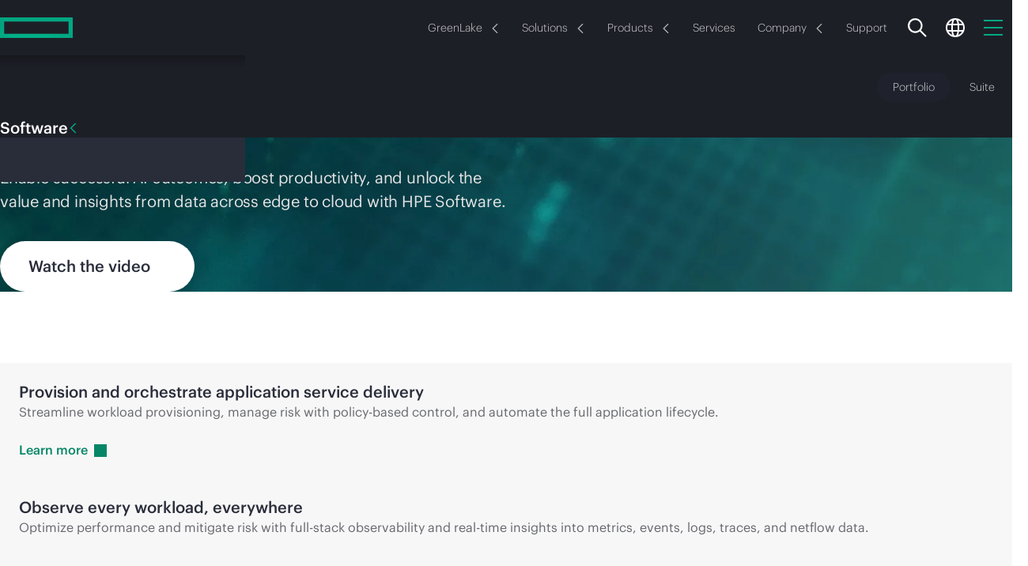

--- FILE ---
content_type: text/html;charset=utf-8
request_url: https://www.hpe.com/il/en/software.html
body_size: 47905
content:
 <!DOCTYPE HTML> <html class="no-js" lang="en-IL" dir="ltr"> <head> <meta charset="utf-8"> <meta http-equiv="X-UA-Compatible" content="IE=edge,chrome=1"/> <meta name="viewport" content="width=device-width, minimum-scale=1.0, initial-scale=1.0"/> <title>Software | HPE Israel</title> <meta content="follow, index" name="robots"/> <meta content="hpe.3.0" name="hp_design_version"/> <meta content="ehf.3.r" name="hp_inav_version"/> <meta property="og:type" content="website"/> <meta name="description" content="Unlock the value and insights from data, edge to cloud with HPE Software products, featuring HPE Ezmeral. | HPE Israel"> <meta name="keywords" content="software, hpe software, hpe ezmeral software, enterprise software solutions, business software solutions, software products"> <meta property="og:title" content="Software"><meta property="og:image" content="https://www.hpe.com/content/dam/hpe/shared-publishing/images-norend/5xx/598538600-16-9.jpg"><meta property="og:description" content="Unlock the value and insights from data, edge to cloud with HPE Software products, featuring HPE Ezmeral. | HPE Israel"><meta property="og:url" content="https://www.hpe.com/il/en/software.html"> <script defer type="text/javascript" src="/.rum/@adobe/helix-rum-js@%5E2/dist/rum-standalone.js"></script>
<link rel="canonical" href="https://www.hpe.com/il/en/software.html"/> <meta name="uaid" content="2bceb047-49da-42e6-9f7a-b85c7be5f581"> <meta content="il" name="target_country"/> <meta content="products" name="navigation-category"/> <meta content="R11936" name="web_section_id"/> <meta content="HPE Basic LM Page" name="page_template"/> <link rel="alternate" hreflang="en-us" href="https://www.hpe.com/us/en/software.html"/> <link rel="alternate" hreflang="en-ca" href="https://www.hpe.com/ca/en/software.html"/> <link rel="alternate" hreflang="fr-ca" href="https://www.hpe.com/ca/fr/software.html"/> <link rel="alternate" hreflang="es-mx" href="https://www.hpe.com/mx/es/software.html"/> <link rel="alternate" hreflang="de-de" href="https://www.hpe.com/de/de/software.html"/> <link rel="alternate" hreflang="ja-jp" href="https://www.hpe.com/jp/ja/software.html"/> <link rel="alternate" hreflang="ko-kr" href="https://www.hpe.com/kr/ko/software.html"/> <link rel="alternate" hreflang="en-uk" href="https://www.hpe.com/uk/en/software.html"/> <link rel="alternate" hreflang="en-br" href="https://www.hpe.com/br/en/software.html"/> <link rel="alternate" hreflang="en-sg" href="https://www.hpe.com/sg/en/software.html"/> <link rel="alternate" hreflang="en-in" href="https://www.hpe.com/in/en/software.html"/> <link rel="alternate" hreflang="en-hk" href="https://www.hpe.com/hk/en/software.html"/> <link rel="alternate" hreflang="en-au" href="https://www.hpe.com/au/en/software.html"/> <link rel="alternate" hreflang="en-my" href="https://www.hpe.com/my/en/software.html"/> <link rel="alternate" hreflang="en-nz" href="https://www.hpe.com/nz/en/software.html"/> <link rel="alternate" hreflang="en-tw" href="https://www.hpe.com/tw/en/software.html"/> <link rel="alternate" hreflang="zh-cn" href="https://www.hpe.com/cn/zh/software.html"/> <link rel="alternate" hreflang="en-pl" href="https://www.hpe.com/pl/en/software.html"/> <link rel="alternate" hreflang="en-ie" href="https://www.hpe.com/ie/en/software.html"/> <link rel="alternate" hreflang="en-tr" href="https://www.hpe.com/tr/en/software.html"/> <link rel="alternate" hreflang="en-za" href="https://www.hpe.com/za/en/software.html"/> <link rel="alternate" hreflang="en-no" href="https://www.hpe.com/no/en/software.html"/> <link rel="alternate" hreflang="en-il" href="https://www.hpe.com/il/en/software.html"/> <link rel="alternate" hreflang="en-nl" href="https://www.hpe.com/nl/en/software.html"/> <link rel="alternate" hreflang="en-dk" href="https://www.hpe.com/dk/en/software.html"/> <link rel="alternate" hreflang="en-se" href="https://www.hpe.com/se/en/software.html"/> <link rel="alternate" hreflang="en-cz" href="https://www.hpe.com/cz/en/software.html"/> <link rel="alternate" hreflang="en-fi" href="https://www.hpe.com/fi/en/software.html"/> <link rel="alternate" hreflang="en-pt" href="https://www.hpe.com/pt/en/software.html"/> <link rel="alternate" hreflang="en" href="https://www.hpe.com/emea_europe/en/software.html"/> <link rel="alternate" hreflang="en" href="https://www.hpe.com/emea_africa/en/software.html"/> <link rel="alternate" hreflang="fr" href="https://www.hpe.com/emea_africa/fr/software.html"/> <link rel="alternate" hreflang="en" href="https://www.hpe.com/emea_middle_east/en/software.html"/> <link rel="alternate" hreflang="de-at" href="https://www.hpe.com/at/de/software.html"/> <link rel="alternate" hreflang="de-ch" href="https://www.hpe.com/ch/de/software.html"/> <link rel="alternate" hreflang="fr-ch" href="https://www.hpe.com/ch/fr/software.html"/> <link rel="alternate" hreflang="fr-fr" href="https://www.hpe.com/fr/fr/software.html"/> <link rel="alternate" hreflang="fr-be" href="https://www.hpe.com/be/fr/software.html"/> <link rel="alternate" hreflang="en-be" href="https://www.hpe.com/be/en/software.html"/> <link rel="alternate" hreflang="it-it" href="https://www.hpe.com/it/it/software.html"/> <link rel="alternate" hreflang="es" href="https://www.hpe.com/lamerica/es/software.html"/> <link rel="alternate" hreflang="en" href="https://www.hpe.com/lamerica/en/software.html"/> <link rel="alternate" hreflang="es-es" href="https://www.hpe.com/es/es/software.html"/> <link rel="alternate" hreflang="en" href="https://www.hpe.com/asia_pac/en/software.html"/> <link rel="alternate" hreflang="en-ae" href="https://www.hpe.com/ae/en/software.html"/> <link rel="alternate" hreflang="en-sa" href="https://www.hpe.com/sa/en/software.html"/> <link rel="alternate" hreflang="x-default" href="https://www.hpe.com/us/en/software.html"/> <link rel="preload" as="script" href="/content/dam/hpe/web-ui/js/critical-loader.d053f41d172e.js"/> <link rel="preload" as="script" href="https://www.hpe.com/global/assets/privacy_cookie.js"/> <link rel="preload" href="https://www.hpe.com/content/dam/hpe/fonts/graphik/HPEGraphik-Regular-Web.woff2" as="font" type="font/woff2" crossorigin/> <link rel="preload" href="https://www.hpe.com/content/dam/hpe/fonts/graphik/HPEGraphik-Medium-Web.woff2" as="font" type="font/woff2" crossorigin/> <script type="text/javascript"> (function () { Object.defineProperty(window, '~hpe~', {value: {coreReady: false}}); Object.defineProperty(window['~hpe~'], 'root', {value: '/content/dam/hpe/web-ui/js/'}); Object.defineProperty(window['~hpe~'], '$coreReady', { value: new Promise(function (resolve) { window.addEventListener('hpe:core:ready', resolve.bind(this, window['~hpe~'])); }) }); Object.defineProperty(window['~hpe~'], 'config', { value: { "i18n": { "cc": "il", "lc": "en" }, "i18n-labels": { "Close": "Close", "Share": "Share", "Share button": "Share button", "Show more": "Show more", "Show less": "Show less", "Email Us": "Email Us", "Copied to clipboard": "Copied to clipboard", "Learn more": "Learn more", "Something went wrong. Please try again later.": "Something went wrong. Please try again later.", "Recommended for you": "Recommended for you", "Toggle sidebar": "Toggle sidebar", "Oops! Something went wrong.": "Oops! Something went wrong." }, "emailSales": { "formPath": "\/il\/en\/marketo\u002Dforms\/1201.modal.html?path=\/content\/hpe\/country\/il\/en\/products\/software\x26parentCompId=emailSales" }, "shoppingCartApi": "https:\/\/buy.hpe.com\/il\/en\/mycart", "privacyBannerScript": "https:\/\/www.hpe.com\/global\/assets\/privacy_cookie.js", "pathfactory": { "pathfactoryRootUrl": "https:\/\/paths.ext.hpe.com\/c\/{slug}?x={x}\x26lb\u002Dmode=overlay\x26lb\u002Dwidth=100\x26lb\u002Dheight=100" }, "pagePath": "\/content\/hpe\/country\/il\/en\/products\/software", "externalServiceUrls": { "aiRecommendations": "https:\/\/www.hpe.com\/services\/hpe\/recommend\u002Dproxy" }, "localeCookieStrategy": "none", "brightcove": { "playerId": "SJGjOlpoiZ" } } }); })(); </script> <script async src="/content/dam/hpe/web-ui/js/critical-loader.d053f41d172e.js"></script> <link rel="icon" sizes="32x32" href="/content/dam/hpe/favicons/favicon.ico"> <link rel="apple-touch-icon" href="/content/dam/hpe/favicons/apple-touch-icon.png"> <link rel="icon" type="image/svg+xml" sizes="any" href="/content/dam/hpe/favicons/favicon.svg"> <link rel="manifest" href="/content/dam/hpe/favicons/manifest.webmanifest"> <link rel="preload" as="script" href="/content/dam/hpe/web-ui/js/hpe-generic-v3.d053f41d172e.js"/> <link rel="stylesheet" href="/content/dam/hpe/web-ui/css/hpe-generic-v3.d053f41d172e.css"/> <style data-href="/content/dam/hpe/web-ui/css/hpe.typography.d053f41d172e.css"> /*|139.1.31.2026_0105_1152402_0007258612|publish|2026-01-05T15:27:59.259Z|*//*# sourceMappingURL=hpe.typography.d053f41d172e.css.map */ </style> <script type="text/javascript"> var digitalData = window.digitalData || {page: {pageInfo: {}, category: {}}, product: [], user: [], event: []}; digitalData.page.pageInfo.breadCrumbs =["content", "hpe", "country", "il", "en", "products", "software"]; digitalData.page.pageInfo.technology_stack = "AEM"; </script> <script type="text/javascript">window.loadChat = "yes";</script> <script type="text/javascript" src="https://www.hpe.com/global/metrics/bootstrap/measure.js" async></script> <script id="prodjs-script" type="text/javascript" src="//www.hpe.com/global/metrics/bootstrap/prod.js" defer></script> 
<script>(window.BOOMR_mq=window.BOOMR_mq||[]).push(["addVar",{"rua.upush":"false","rua.cpush":"false","rua.upre":"false","rua.cpre":"false","rua.uprl":"false","rua.cprl":"false","rua.cprf":"false","rua.trans":"SJ-bbed5ef2-91ab-4ae9-8261-5799f2e4bcae","rua.cook":"false","rua.ims":"false","rua.ufprl":"false","rua.cfprl":"false","rua.isuxp":"false","rua.texp":"norulematch","rua.ceh":"false","rua.ueh":"false","rua.ieh.st":"0"}]);</script>
                              <script>!function(a){var e="https://s.go-mpulse.net/boomerang/",t="addEventListener";if("True"=="True")a.BOOMR_config=a.BOOMR_config||{},a.BOOMR_config.PageParams=a.BOOMR_config.PageParams||{},a.BOOMR_config.PageParams.pci=!0,e="https://s2.go-mpulse.net/boomerang/";if(window.BOOMR_API_key="EP6HW-6SA9L-6GGT5-VM3KF-TQAT9",function(){function n(e){a.BOOMR_onload=e&&e.timeStamp||(new Date).getTime()}if(!a.BOOMR||!a.BOOMR.version&&!a.BOOMR.snippetExecuted){a.BOOMR=a.BOOMR||{},a.BOOMR.snippetExecuted=!0;var i,_,o,r=document.createElement("iframe");if(a[t])a[t]("load",n,!1);else if(a.attachEvent)a.attachEvent("onload",n);r.src="javascript:void(0)",r.title="",r.role="presentation",(r.frameElement||r).style.cssText="width:0;height:0;border:0;display:none;",o=document.getElementsByTagName("script")[0],o.parentNode.insertBefore(r,o);try{_=r.contentWindow.document}catch(O){i=document.domain,r.src="javascript:var d=document.open();d.domain='"+i+"';void(0);",_=r.contentWindow.document}_.open()._l=function(){var a=this.createElement("script");if(i)this.domain=i;a.id="boomr-if-as",a.src=e+"EP6HW-6SA9L-6GGT5-VM3KF-TQAT9",BOOMR_lstart=(new Date).getTime(),this.body.appendChild(a)},_.write("<bo"+'dy onload="document._l();">'),_.close()}}(),"300".length>0)if(a&&"performance"in a&&a.performance&&"function"==typeof a.performance.setResourceTimingBufferSize)a.performance.setResourceTimingBufferSize(300);!function(){if(BOOMR=a.BOOMR||{},BOOMR.plugins=BOOMR.plugins||{},!BOOMR.plugins.AK){var e="false"=="true"?1:0,t="",n="amjgq6yxhzjgo2lvgana-f-b8ec3b734-clientnsv4-s.akamaihd.net",i="false"=="true"?2:1,_={"ak.v":"39","ak.cp":"396815","ak.ai":parseInt("248494",10),"ak.ol":"0","ak.cr":10,"ak.ipv":4,"ak.proto":"h2","ak.rid":"223dc204","ak.r":47358,"ak.a2":e,"ak.m":"dsca","ak.n":"essl","ak.bpcip":"3.18.104.0","ak.cport":54836,"ak.gh":"23.208.24.242","ak.quicv":"","ak.tlsv":"tls1.3","ak.0rtt":"","ak.0rtt.ed":"","ak.csrc":"-","ak.acc":"","ak.t":"1769287706","ak.ak":"hOBiQwZUYzCg5VSAfCLimQ==ThcFPpuYW3Kgxn4z4s13fYMTXtydBasiyB+0aYVDbTvAb9QOXq5lCf9pFUh5zic1M/nOOHoMHVPUior97z+4M6MEw3RghPR6PoUmEJD3SwSvxXrKYG8LuqJzpywt7UHiO10LrzZePopE2lrNYdwzODV9N/YTupWnS9DCFCS3QFsbflyL0qxxzMpBvZbotwNz2fqFxOD6TkDMo3NC10RRA0x+ed76VZAeUxg1BJsZk0xJhsCqhezcdGloOUo4R1sSeqcK1xid2v8FFTx/LJPNTcUIJvo2VmCkY2Lb6T3gi6wkZlJj0A2lFAUFdccZeVMzCvdvMJ3PMl3DhqdIDtcIOMVLVPsgjgd+NC4sC9tiMDbkS9TvTzHdMz8YtCbKrI6ODCPfAhuf8ONpWBNKXLnytOcHv/8sxzvQuth3mATwp0s=","ak.pv":"424","ak.dpoabenc":"","ak.tf":i};if(""!==t)_["ak.ruds"]=t;var o={i:!1,av:function(e){var t="http.initiator";if(e&&(!e[t]||"spa_hard"===e[t]))_["ak.feo"]=void 0!==a.aFeoApplied?1:0,BOOMR.addVar(_)},rv:function(){var a=["ak.bpcip","ak.cport","ak.cr","ak.csrc","ak.gh","ak.ipv","ak.m","ak.n","ak.ol","ak.proto","ak.quicv","ak.tlsv","ak.0rtt","ak.0rtt.ed","ak.r","ak.acc","ak.t","ak.tf"];BOOMR.removeVar(a)}};BOOMR.plugins.AK={akVars:_,akDNSPreFetchDomain:n,init:function(){if(!o.i){var a=BOOMR.subscribe;a("before_beacon",o.av,null,null),a("onbeacon",o.rv,null,null),o.i=!0}return this},is_complete:function(){return!0}}}}()}(window);</script></head> <body class="disabled-focus " data-wcmmode="disabled"> <a href="#" id="initial-focused-element" aria-label="Page start"></a> <a href="#content" class="sr-only sr-only-focusable skip-main-content">Skip to main content</a> <div class="page-container"> <div class="newpar new section"> </div> <div class="par iparys_inherited"> </div> <header class="hpe-header gn-v4"> <div class="newpar new section"> </div> <div class="par iparys_inherited"> <div class="globalNavContainer parbase"> <style data-href="/content/dam/hpe/web-ui/css/components/hpe-gn/gn-header-v4.d053f41d172e.css"> /*|139.1.31.2026_0105_1152402_0007258612|publish|2026-01-05T15:27:59.259Z|*/.gn-v4.transparent-bg{background:0 0;width:100%;position:absolute}.gn-v4.transparent-bg:not(.gn-tb-active) gn-header .gn-nav-primary{background:0 0}.gn-v4.transparent-bg gn-header:hover .gn-nav-primary{background-color:var(--_gn-primary-nav-bg)}.gn-v4:not(.transparent-bg) gn-header{background:var(--_gn-primary-nav-bg)}.gn-v4:not(.transparent-bg) gn-header .gn-nav-primary{background-color:var(--_gn-primary-nav-bg,black)}.gn-v4:not(.transparent-bg) gn-header .gn-nav-secondary{background-color:var(--_gn-secondary-nav-bg)}.gn-secondary-flyout-opened .gn-v4:not(.transparent-bg) gn-header.dark-theme .gn-nav-secondary{box-shadow:0 4px 24px #00000040}.gn-v4 gn-header{display:block;position:relative}.gn-v4 gn-header,.gn-v4 gn-header .gn-icon,.gn-v4 gn-header .gn-nav-link{transition:color .4s linear,fill .4s linear}.gn-v4 gn-header li,.gn-v4 gn-header p,.gn-v4 gn-header .hpe-arrow-link{font-family:HPEGraphik,Arial,sans-serif}.gn-v4 gn-header .hpe-arrow-link .arrow{vertical-align:middle}.gn-v4 gn-header .gn-icon{width:24px;height:24px;fill:var(--_gn-search-color);display:inline-block}.gn-v4 gn-header .gn-nav-links-container{flex:auto;justify-content:center;display:flex;overflow:hidden}@media (width>=1px) and (width<=1199px){.gn-v4 gn-header .gn-nav-links-container{display:none}}.gn-v4 gn-header .gn-nav-links-container.right-alignment{justify-content:flex-end}.gn-v4 gn-header .gn-nav-links{flex-shrink:0;justify-content:center;display:flex}.gn-v4 gn-header .gn-nav-links-item{padding:0 15px;display:block}.gn-v4 gn-header .gn-nav-link{height:100%;box-shadow:none;outline-offset:-2px;color:var(--_gn-nav-link-color);--f-base-size:14px;background:0 0;border:none;justify-content:center;align-items:center;font-size:14px;font-weight:300;line-height:1.14286em;text-decoration:none;display:flex;position:relative}@media (width>=1200px){.gn-v4 gn-header .gn-nav-link{--f-base-size:18px;font-size:18px;font-weight:400;line-height:1.22223em}}body.disabled-focus .gn-v4 gn-header .gn-nav-link:focus{outline:none}.gn-v4 gn-header .gn-sn-icon{stroke:#01a982;margin-inline-start:6px}.gn-v4 .gn-space-left{margin-inline-start:auto}.gn-v4 .gn-space-right{margin-inline-end:auto}.gn-v4 .gn-scrollbar{padding:5px}@media (width>=1200px){.gn-v4 .gn-mobile.gn-mobile{display:none}}.gn-v4 .gn-overlay{touch-action:none;z-index:20;visibility:hidden;opacity:0;background:linear-gradient(#0000 0%,#000c 70%);width:100%;height:100vh;transition:visibility .5s linear,opacity .4s linear,background .4s linear;position:fixed;top:0;left:0}[data-wcmode=edit] .gn-v4 .gn-overlay{display:none!important}.gn-search-opened:not(.gn-primary-mobile-opened) .gn-v4 .gn-overlay{opacity:1;visibility:visible;cursor:url(/content/dam/hpe/web-ui/images/cursors/hpe2.0-search-overlay-cursor.cur),auto;transition:opacity .4s linear,visibility linear}.gn-flyout-opened:not(.gn-primary-mobile-opened) .gn-v4 .gn-overlay{opacity:1;visibility:visible;transition:opacity .4s linear,visibility linear}.gn-search-opened .gn-v4 .gn-overlay{z-index:100}@media (width>=768px){.gn-tb-flyout-opened .gn-v4 .gn-overlay{opacity:1;visibility:visible;transition:opacity .4s linear,visibility linear}}@media (width>=992px) and (width<=1199px){.gn-secondary-flyout-opened .gn-v4 .gn-overlay{opacity:1;visibility:visible;transition:opacity .3s linear,visibility linear}}@media (width>=1px) and (width<=767px){.gn-flyout-opened:not(.gn-primary-mobile-opened) .gn-v4 .gn-overlay{opacity:1;visibility:visible;transition:opacity .4s linear,visibility linear}}@media (width>=1200px){body:not(.prevent-gn-sticky) .gn-v4 gn-header[sticky].gn-sticky:not([has-secondary]){padding-top:var(--gn_height_primary)}body:not(.prevent-gn-sticky) .gn-v4 gn-header[sticky].gn-sticky:not([has-secondary]) .gn-nav-primary{width:100%;width:var(--100vw,100.0%);z-index:100;background:var(--_gn-primary-nav-bg);transition:background-color .1s linear;position:fixed;top:0;left:0;box-shadow:0 0 4px #00000040}body:not(.prevent-gn-sticky) .gn-v4 gn-header[sticky].gn-sticky:not([has-secondary]) .gn-flyout-container{position:fixed}body:not(.prevent-gn-sticky) .gn-v4 gn-header[sticky].gn-sticky[has-secondary] .gn-nav-primary{margin-bottom:var(--gn_height_secondary)}body:not(.prevent-gn-sticky) .gn-v4 gn-header[sticky].gn-sticky[has-secondary] .gn-nav-secondary{position:fixed;top:0;left:0;box-shadow:0 0 4px #00000040}body:not(.prevent-gn-sticky).anchor-nav-v3-stickied .gn-v4 gn-header[sticky].gn-sticky{padding-top:0}body:not(.prevent-gn-sticky).anchor-nav-v3-stickied .gn-v4 gn-header[sticky].gn-sticky :is(.gn-nav-primary,.gn-nav-secondary){position:relative}header[gn-sticky=primary]+main.page-content{--gn-sticky-height:var(--gn_height_primary)}header[gn-sticky=secondary]+main.page-content{--gn-sticky-height:var(--gn_height_secondary)}}:root{--gn_height_secondary:80px;--gn_height_primary:70px}@media (width>=1200px){:root{--gn_height_primary:80px}}.light-theme{--_gn-primary-nav-bg:#f7f7f7;--_gn-secondary-nav-bg:white;--_gn-header-bg:#e6e8e9;--_gn-flyout-bg:white;--_gn-sec-more-bg:white;--_gn-flyout-shadow:linear-gradient(180deg,#0000004d -31.25%,#0000 100.0%);--_gn-flyout-hr:#e9e9e9;--_gn-search-color:#292d3a;--_gn-link-select-bg:#0000000a;--_gn-sec-link-select-bg:#f0f0f1;--_gn-nav-link-color:#444;--_gn-nav-avatar-color:black}.dark-theme{--_gn-primary-nav-bg:#1d1f27;--_gn-secondary-nav-bg:#1d1f27;--_gn-header-bg:#292d3a;--_gn-flyout-bg:#1d1f27;--_gn-sec-more-bg:#292d3a;--_gn-flyout-shadow:linear-gradient(180deg,#0000004d -31.25%,#0000 100.0%);--_gn-flyout-hr:#3e4550;--_gn-search-color:white;--_gn-link-select-bg:#ffffff0a;--_gn-sec-link-select-bg:#1f222d;--_gn-nav-link-color:#d4d4d4;--_gn-nav-avatar-color:white}@media (width>=1200px){.dark-theme{--_gn-secondary-nav-bg:#292d3a}} </style> <style data-href="/content/dam/hpe/web-ui/css/components/hpe-gn/gn-flyout-v4.d053f41d172e.css"> /*|139.1.31.2026_0105_1152402_0007258612|publish|2026-01-05T15:27:59.259Z|*/.gn-v4 .gn-flyout-container{top:var(--gn_height_primary);width:100%;height:calc(var(--100dvh) - var(--gn_height_primary));z-index:101;visibility:hidden;transition:visibility 0s linear .4s;display:block;position:absolute;left:0;overflow:hidden}.gn-flyout-opened .gn-v4 .gn-flyout-container{visibility:visible;transition:visibility linear}@media (width>=1200px){.gn-flyout-opened .gn-v4 .gn-flyout-container{height:auto}}@media (width>=1px) and (width<=1199px){.gn-v4 .gn-flyout-container{height:var(--100dvh,100vh);z-index:105;position:fixed;top:0}.gn-v4 .gn-flyout-container>.centered-content{height:100%;margin:0;padding:0}}[data-wcmmode=edit] .gn-v4 .gn-flyout-container{height:auto!important}.gn-v4 .gn-flyout{background:var(--_gn-flyout-bg)}.gn-v4 .gn-flyout-shadow{background:var(--_gn-flyout-shadow);width:100%;height:15px;position:absolute;top:0;left:0;right:0}@media (width>=1px) and (width<=1199px){.gn-v4 .gn-flyout-shadow{display:none}}.gn-v4 .gn-flyout-area{opacity:0;visibility:hidden;flex-direction:column;width:100%;height:100%;transition:opacity 0s linear .5s,visibility 0s linear .5s;display:flex;position:relative}.gn-flyout-opened .gn-v4 .gn-flyout-area{opacity:1;visibility:visible;transition:opacity .3s linear,visibility linear}@media (width>=1200px){.gn-v4 .gn-flyout-area{height:auto}.gn-v4 .gn-flyout-area:before{content:"";position:absolute;inset:0}}.gn-v4 .gn-flyout-header{height:var(--gn_height_primary);align-items:center;margin:0;padding:0 30px;display:flex}@media (width>=768px) and (width<=991px){.gn-v4 .gn-flyout-header{padding:0 50px}}@media (width>=992px) and (width<=1199px){.gn-v4 .gn-flyout-header{padding:0 80px}}@media (width>=1200px){.gn-v4 .gn-flyout-header{height:auto;padding:35px 35px 20px}.gn-v4 .gn-flyout-header .gn-flyout-close{display:none}}.gn-v4 .gn-flyout-title{color:var(--typo-heading-color,#444);--f-base-size:20px;vertical-align:middle;flex:auto;order:0;margin:0 0 -1px;padding:0;font-size:20px;font-weight:500;line-height:1.20001em}@media (width>=1200px){.gn-v4 .gn-flyout-title{--f-base-size:24px;font-size:24px;line-height:1em}}.gn-v4 .gn-flyout-button-close{background:0 0;border:none;align-items:center;height:100%;margin-right:0;padding-inline:15px 0;display:flex}@media (width>=768px){.gn-v4 .gn-flyout-button-close{padding-inline-start:30px}}.gn-v4 .gn-flyout-button-close .close-icon{color:#01a982;min-width:20px;min-height:20px;margin:1px 0 0;display:inline-block;position:relative}.gn-v4 .gn-flyout-button-close .close-icon:last-child{margin-inline-end:0}@media (width>=992px){.gn-v4 .gn-flyout-button-close .close-icon:last-child{margin-inline-end:15px}}.gn-v4 .gn-flyout-button-close .close-text{--f-base-size:20px;color:#333;font-size:20px;font-weight:400;line-height:1em}.gn-v4 .gn-flyout-button-close .close-text:hover{color:#000}@media (width>=1px) and (width<=767px){.gn-v4 .gn-flyout-button-close .close-text{display:none}}.gn-v4 .gn-flyout-button-close:focus{outline:0}@media (width>=768px){.gn-v4 .gn-flyout-button-close:focus .close-text,.gn-v4 .gn-flyout-button-close:focus .close-icon:only-child{outline:2px solid #2ad2c9}}@media (width>=1px) and (width<=767px){.gn-v4 .gn-flyout-button-close:focus .close-icon{outline:2px solid #2ad2c9}}body.disabled-focus .gn-v4 .gn-flyout-button-close:focus .close-text,body.disabled-focus .gn-v4 .gn-flyout-button-close:focus .close-icon{outline:0}.gn-v4 gn-flyout-trigger{cursor:pointer}.gn-v4 gn-flyout-trigger .gn-flyout-chevron{--arrow-size:12px;margin:2px 0 0 10px}.gn-v4 gn-flyout{display:none}.gn-v4 .gn-flyout{flex-flow:column;height:100%;margin:0;padding:0;display:flex;position:absolute;top:0;left:0;right:0}.gn-v4 .gn-flyout.open{z-index:1;position:relative}.gn-v4 .gn-flyout:focus{outline:0}@media (width>=1200px){.gn-v4 .gn-flyout{height:auto}}.gn-v4 .gn-flyout .centered-content{width:100%;margin:0}.gn-v4 .gn-flyout .gn-scrollbar{top:var(--gn_height_primary)}@media (width>=1px) and (width<=1199px){.gn-v4 .gn-flyout{visibility:hidden;transition:transform .3s linear,visibility .3s linear;transform:translate(101%)}.gn-v4 .gn-flyout.open{visibility:visible;transition:transform .3s linear,visibility .3s linear;transform:translate(0%)}}@media (width>=1200px){.gn-v4 .gn-flyout{opacity:0;visibility:hidden;transition:opacity .3s linear,visibility .3s linear}.gn-v4 .gn-flyout.open{opacity:1;visibility:visible;transition:opacity .3s linear,visibility linear}}.gn-v4 .gn-flyout:not(.open) :is(esl-panel,esl-panel-group){visibility:hidden!important} </style> <style data-href="/content/dam/hpe/web-ui/css/components/hpe-gn/gn-primary-v4.d053f41d172e.css"> /*|139.1.31.2026_0105_1152402_0007258612|publish|2026-01-05T15:27:59.259Z|*/.gn-v4 .gn-nav-primary{width:100%;max-width:100%;height:var(--gn_height_primary);transition:background-color .4s linear;position:relative}.gn-v4 .gn-nav-primary .gn-primary-content{z-index:100;background:inherit;height:100%;position:relative}.gn-v4 .gn-nav-primary .gn-primary-content>.centered-content{flex-wrap:nowrap;justify-content:space-between;height:100%;display:flex}.gn-v4 .gn-nav-primary .gn-nav-links-primary .gn-nav-links-item{flex:none;justify-content:center;align-items:center;padding:0;display:flex}.gn-v4 .gn-nav-primary .gn-nav-links-primary .gn-nav-link{border-radius:100px;height:auto;margin:0 2px;padding:8px 12px}@media (width>=1600px){.gn-v4 .gn-nav-primary .gn-nav-links-primary .gn-nav-link{padding:8px 18px}}.gn-v4 .gn-nav-primary .gn-nav-links-primary .gn-nav-link.selectable:hover,.gn-v4 .gn-nav-primary .gn-nav-links-primary .gn-nav-link.selectable:active,.gn-v4 .gn-nav-primary .gn-nav-links-primary .gn-nav-link.selectable[active],body:not(.disabled-focus) .gn-v4 .gn-nav-primary .gn-nav-links-primary .gn-nav-link.selectable:focus{background:var(--_gn-link-select-bg)}.gn-v4 .gn-nav-primary .gn-nav-links-utility{flex:none;justify-self:flex-end;margin-inline:auto -12px}@media (width>=1200px){.gn-v4 .gn-nav-primary .gn-nav-links-utility{flex:1;justify-content:flex-end;margin-inline-start:20px}.gn-v4 .gn-nav-primary .gn-nav-links-utility:has(li:only-child){display:none}}.gn-v4 .gn-nav-primary .gn-nav-links-utility .gn-nav-links-item{padding:0 12px}@media (width>=1200px){.gn-v4 .gn-nav-primary .right-alignment+.gn-nav-links-utility{flex:none}.gn-v4 .gn-nav-primary .gn-nav-mobile-btn{display:none}}.gn-v4 .gn-nav-primary .gn-hmb-icon{stroke:#01a982;width:24px;height:24px;display:inline-block}@media (width>=1200px){.gn-v4 .gn-logo{flex:1;justify-content:flex-start;margin-inline-end:30px;display:flex}}.gn-v4 .gn-logo .gn-icon-logo{pointer-events:none;width:92px;height:auto;max-height:calc(var(--gn_height_primary) - 4px)}@media (width>=768px){.gn-v4 .gn-logo .gn-icon-logo{width:104px;margin-top:2px}}.gn-v4 .gn-logo.gn-wide-logo .gn-icon-logo{width:213px}@media (width>=768px){.gn-v4 .gn-logo.gn-wide-logo .gn-icon-logo{width:246px;padding-bottom:.5px}}.gn-v4 .gn-logo .gn-icon-logo{display:inline-block}@media (width>=768px){.gn-v4 .gn-logo .gn-icon-logo.gn-logo-mobile{display:none}}@media (width>=1px) and (width<=767px){.gn-v4 .gn-logo .gn-icon-logo+.gn-icon-logo{display:none}}.gn-v4 gn-header-mobile{top:var(--gn_height_primary);width:100vw;height:calc(var(--100dvh) - var(--gn_height_primary));z-index:110;visibility:hidden;transition:visibility .25s linear;position:fixed;left:0}.gn-v4 gn-header-mobile.open{visibility:visible;transition:visibility linear}[data-wcmmode=edit] .gn-v4 gn-header-mobile{height:auto!important}.gn-v4 gn-header-mobile .gn-mobile-menu{background:var(--_gn-flyout-bg);width:100%;height:100%;transition:transform .25s ease-in-out;overflow:hidden auto;transform:translate(101%)}.gn-v4 gn-header-mobile.open .gn-mobile-menu{transform:translate(0%)}.gn-v4 gn-header-mobile .gn-mobile-links{flex-flow:column;width:100%;display:flex}.gn-v4 gn-header-mobile .gn-mobile-item{flex:none}.gn-v4 gn-header-mobile .gn-mobile-item:not(:first-child){border-top:1px solid var(--_gn-flyout-hr)}.gn-v4 gn-header-mobile .gn-mobile-item .gn-icon{margin-inline-end:10px}.gn-v4 gn-header-mobile .gn-mobile-link{color:var(--typo-heading-color);align-items:center;font-size:16px;font-weight:500;line-height:68px;display:flex}.gn-v4 gn-header-mobile .gn-mobile-link>span{color:inherit}.gn-v4 gn-header-mobile .gn-mobile-link .gn-mobile-chevron{margin-left:auto} </style> <style data-href="/content/dam/hpe/web-ui/css/components/hpe-gn/gn-more-flyout-v4.d053f41d172e.css"> /*|139.1.31.2026_0105_1152402_0007258612|publish|2026-01-05T15:27:59.259Z|*/.gn-v4 .gn-mn-trigger .gn-more-label{color:inherit}.gn-v4 .gn-mn-flyout{top:100%;left:min(calc(var(--gn-flyout-offset-left,0px) - 20px),calc(100.0% - 330px));width:330px;padding:25px 0}.gn-v4 .gn-mn-flyout,.gn-v4 .gn-mn-flyout.open{position:absolute}@media (width>=1px) and (width<=1199px){.gn-v4 .gn-mn-flyout{display:none}}.gn-v4 .gn-mn-flyout .gn-more-links{flex-direction:column;width:100%;display:flex}.gn-v4 .gn-mn-flyout .gn-more-links-item{cursor:pointer;justify-content:space-between;align-items:center;display:flex;position:relative}.gn-v4 .gn-mn-flyout .gn-more-links-item .hpe-arrow-link{color:var(--typo-heading-color)}.gn-v4 .gn-mn-flyout .gn-more-links-item:hover .hpe-arrow-link,body:not(.disabled-focus) .gn-v4 .gn-mn-flyout .gn-more-links-item .hpe-arrow-link:focus{color:#01a982}.gn-v4 .gn-mn-flyout .gn-more-links-item .arrow{opacity:0;visibility:hidden;transition:transform .2s ease-in-out,visibility .15s linear,opacity .15s ease-in-out}.gn-v4 .gn-mn-flyout .gn-more-links-item:hover .arrow,body:not(.disabled-focus) .gn-v4 .gn-mn-flyout .gn-more-links-item:focus .arrow,body:not(.disabled-focus) .gn-v4 .gn-mn-flyout .gn-more-links-item .hpe-arrow-link:focus .arrow{opacity:1;visibility:visible}.gn-v4 .gn-mn-flyout .gn-more-links-item .gn-more-link{flex:auto;padding:8px 35px;transition:color .15s ease-in-out;display:block;position:static} </style> <style data-href="/content/dam/hpe/web-ui/css/components/hpe-gn/gn-flyout-primary-v4.d053f41d172e.css"> /*|139.1.31.2026_0105_1152402_0007258612|publish|2026-01-05T15:27:59.259Z|*/.gn-v4 .gn-callout-card{flex:none}@media (width>=1px) and (width<=1199px){.gn-v4 .gn-callout-card:not(:has(.gn-header)){border-top:1px solid var(--_gn-flyout-hr)}.gn-v4 .gn-callout-card.gn-featured-block{padding-bottom:23px}.gn-v4 .gn-callout-card.gn-featured-block .gn-cta-wrapper{display:block}.gn-v4 .gn-callout-card .gn-callout-content{display:none}}.gn-v4 .gn-callout-card .gn-callout-content-mobile{position:relative}@media (width>=1200px){.gn-v4 .gn-callout-card .gn-callout-content-mobile{display:none}}.gn-v4 .gn-callout-card .gn-callout-content-mobile:hover .gn-callout-link.hpe-arrow-link{color:#01a982}.gn-v4 .gn-callout-card .gn-callout-content-mobile .arrow{opacity:0;visibility:hidden;transition:transform .2s ease-in-out,visibility .15s linear,opacity .15s ease-in-out}.gn-v4 .gn-callout-card .gn-callout-content-mobile:hover .arrow{opacity:1;visibility:visible}.gn-v4 .gn-callout-card .gn-callout-content-mobile .description{color:var(--typo-heading-color)}.gn-v4 .gn-callout-card .gn-callout-cta{z-index:1;cursor:pointer;position:absolute;inset:0}.has-hover .gn-v4 .gn-callout-card .gn-callout-cta:hover+.gn-callout-link .arrow{opacity:1;visibility:visible;transform:translate(5px)}.gn-v4 .gn-callout-card .gn-callout-link{--f-base-size:20px;margin-top:18px;margin-bottom:18px;font-size:20px;line-height:1.20001em}@media (width>=1px) and (width<=1199px){.gn-v4 .gn-callout-card .gn-callout-link:not(:last-child){margin-bottom:4px}}.gn-v4 .gn-callout-card .header{width:100%}.gn-v4 .gn-callout-card .title{margin-top:0;margin-bottom:4px}@media (width>=1px) and (width<=1199px){.gn-v4 .gn-callout-card .title{margin-top:18px}.gn-v4 .gn-callout-card .title:last-child{margin-bottom:23px}.gn-v4 .gn-callout-card .description{margin-bottom:23px;height:auto!important}}.gn-v4 .gn-callout-card .inline-link{border-color:#01a982}.gn-v4 .gn-callout-card .description,.gn-v4 .gn-callout-card .featured-description{--f-base-size:14px;font-size:14px;line-height:1.28572em}@media (width>=1200px){.gn-v4 .gn-callout-card .description,.gn-v4 .gn-callout-card .featured-description{--f-base-size:16px;font-size:16px;line-height:1.5em}}.gn-v4 .gn-callout-card .description p:last-child,.gn-v4 .gn-callout-card .featured-description p:last-child{margin-bottom:0}.gn-v4 .gn-callout-card .description a,.gn-v4 .gn-callout-card .featured-description a{z-index:2}.gn-v4 .gn-callout-card .gn-cta-wrapper{margin-top:24px}.gn-v4 .gn-callout-card .gn-cta-wrapper .gn-callout-btn{min-height:44px;padding:10px 24px}@media (width>=1px) and (width<=1199px){.gn-v4 .gn-callout-card .gn-cta-wrapper{display:none}}.gn-v4 .gn-link-block{flex:none}@media (width>=1px) and (width<=1199px){.gn-v4 .gn-link-block .gn-link-item{padding-block:20px 22px}.gn-v4 .gn-link-block .gn-link-item:not(:last-child){border-bottom:1px solid var(--_gn-flyout-hr)}}@media (width>=1200px){.gn-v4 .gn-link-block .gn-link-item:not(:last-child){margin-bottom:26px}}.gn-v4 .gn-link-block .gn-link-item .hpe-arrow-link{color:var(--typo-heading-color)}.gn-v4 .gn-link-block .gn-link-item:hover .hpe-arrow-link,body:not(.disabled-focus) .gn-v4 .gn-link-block .gn-link-item .hpe-arrow-link:focus{color:#01a982}.gn-v4 .gn-link-block .gn-link-item .arrow{opacity:0;visibility:hidden;transition:transform .2s ease-in-out,visibility .15s linear,opacity .15s ease-in-out}.gn-v4 .gn-link-block .gn-link-item:hover .arrow,body:not(.disabled-focus) .gn-v4 .gn-link-block .gn-link-item:focus .arrow,body:not(.disabled-focus) .gn-v4 .gn-link-block .gn-link-item .hpe-arrow-link:focus .arrow{opacity:1;visibility:visible}.gn-v4 .gn-link-block .gn-link-item .hpe-arrow-link{--f-base-size:16px;font-size:16px;font-weight:500;line-height:1.375em}@media (width>=1px) and (width<=1199px){.gn-v4 .gn-link-block .gn-link-item .hpe-arrow-link{width:100%;display:inline-block}}@media (width>=1200px){.gn-v4 .gn-link-block .gn-link-item .hpe-arrow-link{--f-base-size:18px;font-size:18px;line-height:1.55556em}.gn-v4 .gn-link-block.green-links .gn-link-item .hpe-arrow-link{color:#01a982}}.gn-v4 .gn-direction-container-horizontal .direction-container-area.horizontal{flex-direction:column;display:flex}@media (width>=1200px){.gn-v4 .gn-direction-container-horizontal .direction-container-area.horizontal{flex-direction:row}}.gn-v4 .gn-direction-container-vertical .direction-container-area.vertical{flex-direction:column;display:flex}.gn-v4 .gn-direction-container-horizontal,.gn-v4 .gn-direction-container-vertical{flex:none}@media (width>=1200px){.gn-v4 .gn-direction-container-vertical{width:auto}.gn-v4 .gn-direction-container-vertical .direction-container-area.vertical>.gn-link-block+.gn-link-block{margin-top:28px}.gn-v4 .gn-direction-container-vertical .direction-container-area.vertical>.gn-callout-card+.gn-link-block{margin-top:15px}.gn-v4 .gn-direction-container-vertical .direction-container-area.vertical>.gn-link-block+.gn-callout-card{margin-top:23px}}.gn-v4 .gn-direction-container-vertical.header-enabled .direction-container-area .gn-link-block:first-child .gn-header,.gn-v4 .gn-direction-container-vertical.header-enabled .direction-container-area .gn-callout-card:first-child .gn-header,.gn-v4 .gn-direction-container-vertical.header-enabled .direction-container-area .gn-direction-container-horizontal:first-child .gn-header,.gn-v4 .gn-direction-container-horizontal.header-enabled .direction-container-area.horizontal>.gn-link-block>.gn-header,.gn-v4 .gn-direction-container-horizontal.header-enabled .direction-container-area.horizontal>.gn-callout-card>.gn-header,.gn-v4 .gn-direction-container-horizontal.header-enabled .direction-container-area.horizontal>.gn-direction-container-vertical>.gn-header{display:none}.gn-v4 .gn-direction-container-vertical:last-child,.gn-v4 .gn-direction-container-horizontal:last-child{margin-inline-end:0}@media (width>=1200px){.gn-v4 .gn-standard-links{gap:38px var(--_gn-column-gap);width:calc(var(--_gn-block-width)*2 + var(--_gn-column-gap));flex-flow:wrap;flex:none;display:flex}.gn-v4 .gn-standard-links.st-one-card{width:var(--_gn-block-width)}}.gn-v4 .gn-standard-links .sl-cta{z-index:1;position:absolute;inset:0}.has-hover .gn-v4 .gn-standard-links .sl-cta:hover+.sl-title{color:#01a982}.has-hover .gn-v4 .gn-standard-links .sl-cta:hover+.sl-title .arrow{opacity:1;visibility:visible;transform:translate(5px)}.gn-v4 .gn-standard-links .sl-title{color:var(--typo-heading-color);--f-base-size:16px;margin-block:18px 2px;font-size:16px;font-weight:500;line-height:1.375em}@media (width>=1200px){.gn-v4 .gn-standard-links .sl-title{--f-base-size:18px;margin-top:0;font-size:18px;line-height:1.55556em}}.gn-v4 .gn-standard-links .sl-title .arrow{opacity:0;visibility:hidden;transition:transform .2s ease-in-out,visibility .15s linear,opacity .15s ease-in-out}.gn-v4 .gn-standard-links .sl-content{position:relative}.gn-v4 .gn-standard-links .sl-description{--f-base-size:14px;font-size:14px;line-height:1.28572em}@media (width>=1200px){.gn-v4 .gn-standard-links .sl-description{--f-base-size:14px;font-size:14px;line-height:1.71429em}}.gn-v4 .gn-standard-links .sl-description a{z-index:2}@media (width>=1px) and (width<=1199px){.gn-v4 .gn-standard-links .sl-description,.gn-v4 .gn-standard-links .sl-title:last-child{margin-bottom:23px}.gn-v4 .gn-flyout-primary{top:var(--gn_height_primary);width:100vw;height:calc(var(--100dvh) - var(--gn_height_primary));z-index:110;margin:0;left:0;overflow-y:auto}[data-wcmmode=edit] .gn-v4 .gn-flyout-primary{height:auto!important}}@media (width>=1200px) and (width<=1599px){.gn-v4 .gn-flyout-primary{align-self:center;width:100vw;margin:0 -80px;padding:0}}@media (width>=1200px){.gn-v4 .gn-flyout-primary:not(.open){margin:0;left:50%;right:auto;transform:translate(-50%)}.gn-v4 .gn-flyout-primary .gn-block-small{--_gn-block-width:calc(var(--_gn-block-step)*2)}.gn-v4 .gn-flyout-primary .gn-block-medium{--_gn-block-width:calc(var(--_gn-block-step)*3)}.gn-v4 .gn-flyout-primary .gn-block-large{--_gn-block-width:calc(var(--_gn-block-step)*4)}}.gn-v4 .gn-flyout-primary .gn-scrollbar{top:0}.gn-v4 .gn-flyout-primary .gn-flyout-primary-content{flex-flow:column;display:flex}.gn-v4 .gn-flyout-primary .gn-flyout-primary-area{flex-direction:column;grid-area:area;width:100%;padding:25px 30px 0;display:flex}@media (width>=768px) and (width<=991px){.gn-v4 .gn-flyout-primary .gn-flyout-primary-area{padding-inline:50px}}@media (width>=992px) and (width<=1199px){.gn-v4 .gn-flyout-primary .gn-flyout-primary-area{padding-inline:80px}}@media (width>=1200px){.gn-v4 .gn-flyout-primary .gn-flyout-primary-area{flex-direction:row;padding-top:20px}}.gn-v4 .gn-flyout-primary .gn-header{color:var(--typo-heading-color);--f-base-size:14px;font-size:14px;line-height:1.57143em}@media (width>=1px) and (width<=1199px){.gn-v4 .gn-flyout-primary .gn-header{background-color:var(--_gn-header-bg);padding:7px 10px}}@media (width>=1200px){.gn-v4 .gn-flyout-primary .gn-header{color:var(--typo-text-color);--f-base-size:15px;margin-bottom:16px;font-size:15px;line-height:1.60001em}.gn-v4 .gn-flyout-primary .gn-flyout-primary-mobile-header{display:none}}.gn-v4 .gn-flyout-primary .gn-mobile-back-btn{--f-base-size:16px;color:var(--typo-heading-color);background:0 0;border:none;align-content:center;padding:27px 0 50px;font-size:16px;font-weight:400;line-height:1.25em;display:flex}@media (width>=1200px){.gn-v4 .gn-flyout-primary .gn-mobile-back-btn{display:none}}.gn-v4 .gn-flyout-primary .gn-mobile-back-btn .icon-arrow-left{color:#01a982;min-width:20px;min-height:20px;margin-inline-start:-10px;font-size:30px}.gn-v4 .gn-flyout-primary .gn-mobile-back-btn .gn-mobile-back-text{color:inherit;align-self:center}.gn-v4 .gn-flyout-primary :is(.gn-link-block,.sl-card){width:var(--_gn-block-width,100.0%)}@media (width>=1200px){.gn-v4 .gn-flyout-primary{--_gn-block-step:68px}.gn-v4 .gn-flyout-primary .gn-flyout-primary-area{--_gn-column-gap:34px;gap:var(--_gn-column-gap);padding:40px}.gn-v4 .gn-flyout-primary .gn-callout-card{width:230px}.gn-v4 .gn-flyout-primary .gn-callout-card:not(:last-child),.gn-v4 .gn-flyout-primary :is(.gn-direction-container-horizontal,.gn-direction-container-vertical):not(:last-child) .gn-callout-card{margin-inline-end:8px}.gn-v4 .gn-flyout-primary .direction-container-area.horizontal{gap:var(--_gn-column-gap)}}@media (width>=1400px){.gn-v4 .gn-flyout-primary{--_gn-block-step:80px}.gn-v4 .gn-flyout-primary .gn-flyout-primary-area{--_gn-column-gap:36px;padding:48px 80px}.gn-v4 .gn-flyout-primary .gn-callout-card{width:245px}}@media (width>=1600px){.gn-v4 .gn-flyout-primary{--_gn-block-step:75px}.gn-v4 .gn-flyout-primary .gn-flyout-primary-area{--_gn-column-gap:42px;padding:56px}.gn-v4 .gn-flyout-primary .gn-callout-card{width:274px}}@media (width>=1800px){.gn-v4 .gn-flyout-primary{--_gn-block-step:85px}.gn-v4 .gn-flyout-primary .gn-flyout-primary-area{--_gn-column-gap:48px;padding:64px}.gn-v4 .gn-flyout-primary .gn-callout-card{width:314px}} </style> <gn-header class="typo5 dark-theme" data-analytics-region-id="gmenu|" has-secondary> <nav class="gn-nav-primary"> <div class="gn-primary-content"> <div class="centered-content"> <!--LOGO--> <div class="gn-logo "> <a class="gn-nav-link" title="Hewlett Packard Enterprise" aria-label="Hewlett Packard Enterprise" href="https://www.hpe.com/il/en/home.html" data-origin-url="https://www.hpe.com/il/en/home.html" data-analytics-region-id="gmenu|HPE_Logo"> <svg xmlns="http://www.w3.org/2000/svg" aria-label="Hewlett Packard Enterprise" class="hpe-logo gn-logo-animated css-animation gn-icon gn-icon-logo" data-path="/content/dam/hpe/web-ui/images/gn-icons/logo-lm-animated.svg" focusable="false" viewBox="0 0 630 180"> <!-- 2025-05-30T14:42:00+00:00 --> <style> .hpe-logo{--hpe-logo-bg:#fff;--hpe-logo-color:#000} .dark-theme .hpe-logo{--hpe-logo-bg: #000;--hpe-logo-color: #fff} .hpe-logo path{fill: none;stroke-width: 36;stroke-dashoffset:var(--_stroke-dashoffset,0)} .hpe-logo.play .hpe-logo-element{animation: hpe-logo-element 2s linear 0.3s forwards} @keyframes hpe-logo-element {0%{opacity: 1}100%{opacity: 0}} .hpe-logo .hpe-logo-snake{opacity:0} .hpe-logo.play .hpe-logo-snake{animation: hpe-logo-snake 5s linear 0s forwards;} @keyframes hpe-logo-snake { 10% {opacity:.1} 20% {opacity:.4} 30% {opacity:1} 40% {stroke-dashoffset:550} 43.5% {stroke-dashoffset:750} 45% {stroke-dashoffset:1230} 50% {stroke-dashoffset:1590} 51% {stroke-dashoffset:1600} 55% {stroke-dashoffset:1600;} 100% {stroke-dashoffset:1600;opacity:1} } .hpe-logo .hpe-logo-snake2{opacity:0} .hpe-logo.play .hpe-logo-snake2{animation: hpe-logo-snake2 5s linear 0s forwards} @keyframes hpe-logo-snake2 { 20% {opacity:.5} 30% {opacity:1} 40% {opacity:.8} 43%,100% {opacity:0} } .hpe-logo .hpe-logo-H1{--_stroke-dashoffset:180} .hpe-logo.play .hpe-logo-H1{animation:hpe-logo-dashoffset-reduce 0.458s ease-out 2.167s forwards} .hpe-logo .hpe-logo-H2{--_stroke-dashoffset:180} .hpe-logo.play .hpe-logo-H2{animation:hpe-logo-dashoffset-reduce 0.583s cubic-bezier(0, 0.7, 0.1, 1) 2.292s forwards} .hpe-logo .hpe-logo-H3{--_stroke-dashoffset:140} .hpe-logo.play .hpe-logo-H3{animation:hpe-logo-dashoffset-reduce 0.37s cubic-bezier(0, 0.7, 0.1, 1) 2.34s forwards} .hpe-logo .hpe-logo-P1{--_stroke-dashoffset:180} .hpe-logo.play .hpe-logo-P1{animation:hpe-logo-dashoffset-reduce 0.25s cubic-bezier(0, 0.7, 0.1, 1) 2.167s forwards} .hpe-logo .hpe-logo-P2{--_stroke-dashoffset:370} .hpe-logo.play .hpe-logo-P2{animation:hpe-logo-dashoffset-reduce 0.333s ease-out 2.5s forwards} .hpe-logo .hpe-logo-E1{--_stroke-dashoffset:220} .hpe-logo.play .hpe-logo-E1{animation:hpe-logo-dashoffset-reduce 0.458s ease-out 2.417s forwards} .hpe-logo .hpe-logo-E2{--_stroke-dashoffset:168; opacity: 0; filter: brightness(1) contrast(2)} .hpe-logo.play .hpe-logo-E2{animation:hpe-logo-E2 1s ease-out 2.533s forwards} @keyframes hpe-logo-E2 { 0%{stroke-dashoffset:var(--_stroke-dashoffset,0)} 40%{filter: brightness(0.8) contrast(1)} 50%{opacity: 1} 100%{stroke-dashoffset:0; opacity: 0; filter: brightness(1) contrast(2)} } .hpe-logo .hpe-logo-half{opacity: 0} .hpe-logo.play .hpe-logo-half{animation: hpe-logo-half 0.4s ease-out 3s forwards; opacity: 0} @keyframes hpe-logo-half {to{opacity: 1}} .hpe-logo.play.css-animation #hpe-logo-gradient{animation: hpe-logo-gradient 5s linear 0s forwards} @keyframes hpe-logo-gradient { 0% {transform: translateX(-70%) rotate(70deg)} 5% {transform: translateX(-70%) rotate(50deg)} 17.5% {transform: translateX(-55%) rotate(-20deg)} 22.5% {transform: translateX(-55%) rotate(-33deg)} 30% {transform: translateX(-60%) rotate(-16deg)} 40% {transform: translateX(-60%) rotate(30deg)} 50% {transform: translateX(-20%) rotate(30deg)} 55%,100% {transform: translateX(0%) rotate(37deg)} } .hpe-logo.play.css-animation #hpe-logo-gradient2{animation: hpe-logo-gradient2 5s linear 0s forwards} @keyframes hpe-logo-gradient2 { 0% {transform: scale(.2)} 30% {transform: scale(.8)} 40% {transform: scale(.3)} 43%,100% {transform: scale(0)} } .hpe-logo.play.css-animation #hpe-half-gradient{animation: hpe-half-gradient 5s linear 0s forwards; scale: 1.2} @keyframes hpe-half-gradient { 0% {transform: translate(100%, 47%)} 50% {transform: translate(62%, 47%)} 55% {transform: translate(26%, 43%)} 62% {transform: translate(3%, 11%)} 65%,100% {transform: translate(6%, -16%)} } .hpe-logo.play.css-animation #hpe-logo-fade1{animation: hpe-fade1-gradient 5s linear 0s forwards} @keyframes hpe-fade1-gradient { 0% {transform: translateX(60%)} 17.5% {transform: translateX(10%)} 22.5% {transform: translateX(5%)} 30% {transform: translateX(7%)} 40% {transform: translateX(60%)} 45%,100% {transform: translateX(100%)} } .hpe-logo.play.css-animation #hpe-logo-fade2{animation: hpe-fade2-gradient 5s linear 0s forwards} @keyframes hpe-fade2-gradient { 0% {transform: translateX(100%)} 32% {transform: translateX(5%)} 43%,100% {transform: translateX(0%)} } @keyframes hpe-logo-dashoffset-reduce {0%{stroke-dashoffset:var(--_stroke-dashoffset,0)}100%{stroke-dashoffset:0} } </style> <defs> <linearGradient gradientUnits="userSpaceOnUse" id="hpe-logo-gradient" x1="0" x2="630" y1="0" y2="180"> <stop offset="0%" stop-color="var(--hpe-logo-bg)" stop-opacity="0"/> <stop offset="8%" stop-color="#05cc93"/> <stop offset="16%" stop-color="#00e0af"/> <stop offset="24%" stop-color="#62e5f6"/> <stop offset="32%" stop-color="#0070f8"/> <stop offset="46%" stop-color="#7764fc"/> <stop offset="54%" stop-color="#7764fc"/> <stop offset="68%" stop-color="#0070f8"/> <stop offset="76%" stop-color="#62e5f6"/> <stop offset="92%" stop-color="#00e0af"/> <stop offset="100%" stop-color="#00e0af00" stop-opacity="0"/> <animate attributeName="x1" begin="indefinite" dur="5s" fill="freeze" id="hpe-logo-gradient-animate" keyTimes="0; 0.05; 0.175; 0.225; 0.3; 0.4; 0.5; 0.55; 1" repeatCount="1" values="-441; -441; -347; -346; -378; -378; -126; 0; 0"/> <animate attributeName="y1" begin="hpe-logo-gradient-animate.begin+0s" dur="5s" fill="freeze" keyTimes="0; 0.05; 0.175; 0.225; 0.3; 0.4; 0.5; 0.55; 1" repeatCount="1" values="0; 0; 0; 0; 0; 0; 0; 0; 0"/> <animate attributeName="x2" begin="hpe-logo-gradient-animate.begin+0s" dur="5s" fill="freeze" keyTimes="0; 0.05; 0.175; 0.225; 0.3; 0.4; 0.5; 0.55; 1" repeatCount="1" values="-394.67; -175.66; 306.88; 280.77; 277.21; 79.32; 329.24; 394.81; 394.81"/> <animate attributeName="y2" begin="hpe-logo-gradient-animate.begin+0s" dur="5s" fill="freeze" keyTimes="0; 0.05; 0.175; 0.225; 0.3; 0.4; 0.5; 0.55; 1" repeatCount="1" values="653.57; 599.08; -42.55; -189.30; 1.32; 469.21; 470.88; 522.90; 522.90"/> </linearGradient> <linearGradient gradientUnits="userSpaceOnUse" id="hpe-logo-gradient2" x1="0" x2="630" y1="0" y2="0"> <stop offset="0%" stop-color="#00e0af00" stop-opacity="0"/> <stop offset="20%" stop-color="#00e0af"/> <stop offset="60%" stop-color="#00e0af"/> <stop offset="100%" stop-color="#00e0af00" stop-opacity="0"/> <animate attributeName="x2" begin="hpe-logo-gradient-animate.begin+0s" dur="5s" fill="freeze" keyTimes="0; 0.3; 0.4; 0.43; 1" repeatCount="1" values="126; 504; 189; 0; 0"/> </linearGradient> <radialGradient cx="315" cy="90" gradientTransform="scale(1.2)" gradientUnits="userSpaceOnUse" id="hpe-half-gradient"> <stop offset="0%" stop-color="#7764fc"/> <stop offset="3%" stop-color="#7764fc"/> <stop offset="12%" stop-color="#0070f8"/> <stop offset="30%" stop-color="#62e5f6"/> <stop offset="45%" stop-color="#00e0af"/> <stop offset="55%" stop-color="#00e0af"/> <stop offset="100%" stop-color="var(--hpe-logo-bg)" stop-opacity="0"/> <animate attributeName="cx" begin="hpe-logo-gradient-animate.begin+0s" dur="5s" fill="freeze" keyTimes="0; 0.5; 0.55; 0.62; 0.65; 1" repeatCount="1" values="720; 720; 470; 337; 351; 351"/> <animate attributeName="cy" begin="hpe-logo-gradient-animate.begin+0s" dur="5s" fill="freeze" keyTimes="0; 0.5; 0.55; 0.62; 0.65; 1" repeatCount="1" values="180; 180; 177; 110; 56; 56"/> </radialGradient> <linearGradient gradientUnits="userSpaceOnUse" id="hpe-logo-fade1" x1="0" x2="630" y1="0" y2="0"> <stop offset="3%" stop-color="white" stop-opacity="1"/> <stop offset="12%" stop-color="white" stop-opacity="0"/> <animate attributeName="x1" begin="hpe-logo-gradient-animate.begin+0s" dur="5s" fill="freeze" keyTimes="0; 0.175; 0.225; 0.3; 0.4; 0.45; 1" repeatCount="1" values="378; 63; 31.5; 44.1; 378; 630; 630"/> <animate attributeName="x2" begin="hpe-logo-gradient-animate.begin+0s" dur="5s" fill="freeze" keyTimes="0; 0.175; 0.225; 0.3; 0.4; 0.45; 1" repeatCount="1" values="1008; 693; 661.5; 674.1; 1008; 1260; 1260"/> </linearGradient> <linearGradient gradientUnits="userSpaceOnUse" id="hpe-logo-fade2" x1="0" x2="630" y1="0" y2="0"> <stop offset="3%" stop-color="white" stop-opacity="1"/> <stop offset="12%" stop-color="white" stop-opacity="0"/> <animate attributeName="x1" begin="hpe-logo-gradient-animate.begin+0s" dur="5s" fill="freeze" keyTimes="0; 0.32; 0.43; 1" repeatCount="1" values="630; 31.5; 0; 0"/> <animate attributeName="x2" begin="hpe-logo-gradient-animate.begin+0s" dur="5s" fill="freeze" keyTimes="0; 0.32; 0.43; 1" repeatCount="1" values="1260; 661.5; 630; 630"/> </linearGradient> <linearGradient gradientUnits="userSpaceOnUse" id="hpe-logo-fade3" x1="0" x2="630" y1="0" y2="0"> <stop offset="67%" stop-color="white" stop-opacity="1"/> <stop offset="93%" stop-color="white" stop-opacity="0"/> </linearGradient> <mask id="hpe-logo-mask" maskUnits="userSpaceOnUse"> <rect fill="url(#hpe-logo-fade1)" height="36.5" width="630"/> <rect fill="white" height="108" width="630" y="36"/> <rect fill="url(#hpe-logo-fade2)" height="36.5" width="630" y="143.5"/> </mask> </defs> <path class="hpe-logo-element" d="M612 180 V18 H18 V162 H630" stroke="#03a883"/> <path class="hpe-logo-snake2" d="M630 162 H0" stroke="url(#hpe-logo-gradient2)"/> <path class="hpe-logo-snake" d="M612 180 V18 H18 V162 H630" mask="url(#hpe-logo-mask)" stroke="url(#hpe-logo-gradient)" stroke-dasharray="1600"/> <path class="hpe-logo-H1" d="M18 180 V0" stroke="var(--hpe-logo-color)" stroke-dasharray="180"/> <path class="hpe-logo-H2" d="M172 180 V0" stroke="var(--hpe-logo-color)" stroke-dasharray="180"/> <path class="hpe-logo-H3" d="M18 89 H155" stroke="var(--hpe-logo-color)" stroke-dasharray="140"/> <path class="hpe-logo-P1" d="M250 180 V0" stroke="var(--hpe-logo-color)" stroke-dasharray="180"/> <path class="hpe-logo-P2" d="M250 18 H352 A32 32 0 0 1 352 118 H250" stroke="var(--hpe-logo-color)" stroke-dasharray="370"/> <path class="hpe-logo-E1" d="M472 51 V18 H630" stroke="var(--hpe-logo-color)" stroke-dasharray="220"/> <path class="hpe-logo-half" d="M630 162 H472 V86 H630" stroke="#03a883"/> <path class="hpe-logo-E2" d="M630 162 H472 V86 H630" stroke="url(#hpe-half-gradient)" stroke-dasharray="420"/> <title>Hewlett Packard Enterprise</title></svg> </a> </div> <!--PRIMARY LINKS--> <div class="gn-nav-links-container right-alignment" gn-more-manager> <ul class="gn-nav-links gn-nav-links-primary"> <li class="gn-nav-links-item " data-uid="2043755668"> <gn-flyout-trigger class="gn-nav-link selectable" target="gn-flyout-primary#flyout-1212088278" title="GreenLake" aria-label="GreenLake" data-analytics-region-id="gmenu|GreenLake"> GreenLake <span class="gn-flyout-chevron chevron-arrow gray" aria-hidden="true" role="presentation"></span> </gn-flyout-trigger> </li> <li class="gn-nav-links-item " data-uid="2015126517"> <gn-flyout-trigger class="gn-nav-link selectable" target="gn-flyout-primary#flyout-1505491285" title="Solutions" aria-label="Solutions" data-analytics-region-id="gmenu|Solutions"> Solutions <span class="gn-flyout-chevron chevron-arrow gray" aria-hidden="true" role="presentation"></span> </gn-flyout-trigger> </li> <li class="gn-nav-links-item " data-uid="-627801152"> <gn-flyout-trigger class="gn-nav-link selectable" target="gn-flyout-primary#flyout-1682018090" title="Products" aria-label="Products" data-analytics-region-id="gmenu|Products"> Products <span class="gn-flyout-chevron chevron-arrow gray" aria-hidden="true" role="presentation"></span> </gn-flyout-trigger> </li> <li class="gn-nav-links-item movable" data-uid="1091206768"> <a href="https://www.hpe.com/il/en/services.html" class="gn-nav-link selectable" data-analytics-region-id="gmenu|Services"> Services </a> </li> <li class="gn-nav-links-item " data-uid="-2081509421"> <gn-flyout-trigger class="gn-nav-link selectable" target="gn-flyout-primary#flyout--887867465" title="Company" aria-label="Company" data-analytics-region-id="gmenu|Company"> Company <span class="gn-flyout-chevron chevron-arrow gray" aria-hidden="true" role="presentation"></span> </gn-flyout-trigger> </li> <li class="gn-nav-links-item movable" data-uid="2072384819"> <a href="https://support.hpe.com/connect/s/" class="gn-nav-link selectable" data-analytics-region-id="gmenu|Support"> Support </a> </li> <li class="gn-nav-links-item gn-nav-links-more-item hidden"> <gn-flyout-trigger target="::closest(nav)::find(.gn-mn-flyout)" data-analytics-region-id="gmenu|More" class="gn-mn-trigger selectable gn-nav-link" track-hover="none"> <span class="gn-more-label">More</span> <span class="gn-flyout-chevron chevron-arrow gray" aria-hidden="true" role="presentation"></span> </gn-flyout-trigger> </li> </ul> </div> <ul class="gn-nav-links gn-nav-links-utility"> <!--SEARCH --> <li class="gn-nav-links-item"> <esl-trigger class="gn-nav-link" target=".gn-search-v4" title="Search hpe.com" aria-label="Search hpe.com" data-analytics-region-id="gmenu|Search"> <svg xmlns="http://www.w3.org/2000/svg" xmlns:xlink="http://www.w3.org/1999/xlink" aria-hidden="true" class="gn-icon" data-path="/content/dam/hpe/shared-publishing/SVG-Icons/search.svg" focusable="false" height="24px" role="presentation" viewBox="0 0 24 24" width="24px"> <path d="M22.3,23.9l-7.2-7.2c-1.6,1.3-3.6,2-5.8,2c-5.1,0-9.3-4.2-9.3-9.3c0-5.1,4.2-9.3,9.3-9.3c5.1,0,9.3,4.2,9.3,9.3 c0,2.2-0.7,4.2-2,5.8l7.2,7.2L22.3,23.9z M9.4,2.3c-3.9,0-7.1,3.2-7.1,7.1s3.2,7.1,7.1,7.1s7.1-3.2,7.1-7.1S13.3,2.3,9.4,2.3z"/> </svg> </esl-trigger> </li> <!--SHOPPING CART--> <!--COUNTRY SELECTOR--> <li class="gn-nav-links-item hidden-xs"> <a class="gn-nav-link" title="Change language - Currently ISRAEL (English) is selected" aria-label="Change language - Currently ISRAEL (English) is selected" href="https://www.hpe.com/il/en/country-selector.html?navigateFrom=/il/en/products/software.html" hpe-query-params-mixin data-analytics-region-id="gmenu|Country_Selector"> <svg xmlns="http://www.w3.org/2000/svg" aria-hidden="true" class="gn-icon" data-path="/content/dam/hpe/web-ui/images/gn-icons/cs-icon.svg" focusable="false" role="presentation" viewBox="0 0 24 24"> <path clip-rule="evenodd" d="M12 0C5.373 0 0 5.373 0 12s5.373 12 12 12 12-5.373 12-12S18.627 0 12 0zM2.458 9A9.996 9.996 0 002 12c0 1.045.16 2.053.458 3h4.634A45.77 45.77 0 017 12c0-1.026.029-2.033.092-3H2.458zm.88-2h3.947c.146-1.116.354-2.146.636-3.048.139-.445.304-.882.5-1.293A10.035 10.035 0 003.338 7zm5.76 2A43.349 43.349 0 009 12c0 1.049.031 2.055.097 3h5.806c.066-.945.097-1.951.097-3s-.031-2.055-.097-3H9.097zm5.598-2H9.305c.13-.915.303-1.74.525-2.452C10.432 2.62 11.215 2 12 2c.785 0 1.568.62 2.17 2.548.223.712.397 1.537.527 2.452zm2.212 2c.063.967.092 1.974.092 3s-.029 2.033-.092 3h4.634A9.997 9.997 0 0022 12c0-1.045-.16-2.053-.458-3h-4.634zm3.754-2h-3.947c-.146-1.116-.354-2.146-.636-3.048a9.79 9.79 0 00-.5-1.293c2.15.825 3.943 2.37 5.083 4.341zM8.422 21.34A10.035 10.035 0 013.337 17h3.947c.146 1.116.354 2.146.636 3.048.139.445.304.882.5 1.293zm1.407-1.888A15.724 15.724 0 019.304 17h5.393c-.13.915-.304 1.74-.526 2.452C13.568 21.38 12.785 22 12 22c-.785 0-1.568-.62-2.17-2.548zm6.25.596c.282-.902.49-1.932.636-3.048h3.947a10.035 10.035 0 01-5.083 4.34c.196-.41.361-.847.5-1.292z" fill-rule="evenodd"/> </svg> </a> </li> <li class="gn-nav-links-item gn-nav-mobile-btn"> <esl-trigger class="gn-nav-link" target="gn-header-mobile" title="Menu" aria-label="Menu"> <svg class="gn-hmb-icon" xmlns="http://www.w3.org/2000/svg" viewBox="0 0 24 20" stroke="#01A982"> <line stroke-width="2" y1="1" x2="24" y2="1"/> <line stroke-width="2" y1="10" x2="24" y2="10"/> <line stroke-width="2" y1="19" x2="24" y2="19"/> </svg> </esl-trigger> </li> </ul> </div> <gn-flyout class="gn-mn-flyout" body-class="gn-flyout-opened " align-against-activator> <div class="gn-flyout-shadow"></div> <ul class="gn-more-links"> <li class="gn-more-links-item" data-original-uid="1091206768"> <a href="https://www.hpe.com/il/en/services.html" class="gn-more-link hpe-arrow-link no-js gn-nav-link" data-analytics-region-id="gmenu|Services"> <span class="arrow-wrapper">Services<div class="arrow"></div></span> </a> </li> <li class="gn-more-links-item" data-original-uid="2072384819"> <a href="https://support.hpe.com/connect/s/" class="gn-more-link hpe-arrow-link no-js gn-nav-link" data-analytics-region-id="gmenu|Support"> <span class="arrow-wrapper">Support<div class="arrow"></div></span> </a> </li> </ul> </gn-flyout> </div> <!--SEARCH BOX--> <style data-href="/content/dam/hpe/web-ui/css/components/hpe-gn/gn-search-v4.d053f41d172e.css"> /*|139.1.31.2026_0105_1152402_0007258612|publish|2026-01-05T15:27:59.259Z|*/search-box-autocomplete.header{z-index:1003;border:none;border-bottom:1px solid #c6c9ca;margin-top:1px;padding:0;box-shadow:0 2px 4px #00000080;top:calc(var(--gn_height_primary) - 1px)!important;width:100%!important;left:0!important}search-box-autocomplete.header .autocomplete-item{padding:0}search-box-autocomplete.header .autocomplete-item:first-child{padding-top:10px}search-box-autocomplete.header .autocomplete-item:last-child{padding-bottom:13px}search-box-autocomplete.header .autocomplete-item .item-content{width:100%;max-width:1920px;padding:0 var(--container-offset-x,0);color:inherit;margin:0 auto;display:block;position:static}@media (width>=1px) and (width<=991px){search-box-autocomplete.header .autocomplete-item .item-content{display:block}}@media (width>=1600px){search-box-autocomplete.header .autocomplete-item .item-content{max-width:1920px}}search-box-autocomplete.header .autocomplete-item .item-content .centered-content-fade{width:var(--100vw,100vw);margin-left:calc(50.0% - .5*var(--100vw,100vw));margin-right:calc(50.0% - .5*var(--100vw,100vw))}search-box-autocomplete.header .autocomplete-item .item-content:not(.add-spec){padding-top:8px;padding-bottom:8px}@media (width>=1px) and (width<=1199px){search-box-autocomplete.header.dark-theme{background:var(--_gn-flyout-bg);border-bottom:1px solid var(--_gn-flyout-hr)}search-box-autocomplete.header.dark-theme .autocomplete-item{color:#fffff7}search-box-autocomplete.header.dark-theme .autocomplete-item.active,search-box-autocomplete.header.dark-theme .autocomplete-item:hover,search-box-autocomplete.header.dark-theme .autocomplete-item b{color:#fff}}.gn-v4 gn-header-search{width:100%;height:var(--gn_height_primary);z-index:110;visibility:hidden;transition:visibility .4s linear;display:block;position:absolute;top:0;left:0;overflow:hidden}.gn-primary-mobile-opened .gn-v4 gn-header-search{position:fixed}@media (width>=1px) and (width<=1199px){.gn-primary-flyout-opened .gn-v4 gn-header-search{position:fixed}}.gn-v4 gn-header-search.open{visibility:visible;transition:visibility linear}.gn-v4 gn-header-search .gn-search-container{background:var(--_gn-flyout-bg);border-bottom:1px solid var(--_gn-flyout-hr);transition:transform .4s ease-in-out;transform:translate(101%)}.gn-v4 gn-header-search.open .gn-search-container{transform:translate(0%)}.gn-v4 gn-header-search .gn-search-form{flex:auto;display:flex;position:relative}.gn-v4 gn-header-search .gn-search-form,.gn-v4 gn-header-search .gn-search-container{width:100%;height:100%}.gn-v4 gn-header-search #gn-search-input{--f-base-size:18px;color:#6f6f6f;-webkit-appearance:none;border:none;outline:none;width:100%;height:100%;padding:22px 40px 18px 0;font-family:HPEGraphik,Arial,sans-serif;font-size:18px;font-weight:400;line-height:1.22223em}@media (width>=1200px){.gn-v4 gn-header-search #gn-search-input{--f-base-size:24px;padding:18px 40px 18px 0;font-size:24px;line-height:1.25em}}.gn-v4 gn-header-search #gn-search-input:focus{color:#333}@media (width>=1px) and (width<=1199px){.gn-v4 gn-header-search #gn-search-input{background:var(--_gn-flyout-bg)}.gn-v4 gn-header-search #gn-search-input,.gn-v4 gn-header-search #gn-search-input::placeholder,.gn-v4 gn-header-search #gn-search-input:focus{color:var(--typo-heading-color)}}.gn-v4 gn-header-search #gn-search-input::-ms-clear{width:0;height:0;display:none}.gn-v4 gn-header-search input[type=text]:-ms-placeholder-shown{font-weight:400;font-size:inherit;line-height:inherit}.gn-v4 gn-header-search input[type=text]::placeholder{font-weight:400;font-size:inherit;line-height:inherit}.gn-v4 gn-header-search .gn-search-close,.gn-v4 gn-header-search .gn-search-submit{background:0 0;border:none;height:100%}.gn-v4 gn-header-search .gn-icon{vertical-align:middle;width:20px;height:20px;display:inline-block}.gn-v4 gn-header-search .gn-search-close{border-left:1px solid var(--_gn-flyout-hr);align-items:center;padding-inline:22px 0;display:flex}@media (width>=992px){.gn-v4 gn-header-search .gn-search-close{padding-inline-start:30px}}@media (width>=1200px){.gn-v4 gn-header-search .gn-search-close{border-inline-start:1px solid #c6c9ca}}.gn-v4 gn-header-search .gn-search-close .close-icon{color:#01a982;margin:1px 15px 0 0;display:inline-block;position:relative}@media (width>=1px) and (width<=767px){.gn-v4 gn-header-search .gn-search-close .close-icon{margin-inline-end:0}}.gn-v4 gn-header-search .gn-search-close .close-text{--f-base-size:18px;white-space:nowrap;color:#6f6f6f;margin-top:4px;font-size:18px;font-weight:400;line-height:1.11112em}@media (width>=1200px){.gn-v4 gn-header-search .gn-search-close .close-text{--f-base-size:18px;font-size:18px;line-height:1.11112em}}@media (width>=1px) and (width<=767px){.gn-v4 gn-header-search .gn-search-close .close-text{display:none}}.gn-v4 gn-header-search .gn-search-close .close-text:hover{color:#333}@media (width>=1px) and (width<=1199px){.gn-v4 gn-header-search .gn-search-close .close-text,.gn-v4 gn-header-search .gn-search-close .close-text:hover{color:var(--typo-heading-color)}}.gn-v4 gn-header-search .gn-search-close:focus{outline:0}@media (width>=1px) and (width<=767px){.gn-v4 gn-header-search .gn-search-close:focus .close-icon{outline:2px solid #2ad2c9}}@media (width>=768px){.gn-v4 gn-header-search .gn-search-close:focus .close-text{outline:2px solid #2ad2c9}}.gn-v4 gn-header-search .gn-search-submit{padding:0 15px}@media (width>=992px){.gn-v4 gn-header-search .gn-search-submit{padding-inline-end:30px}}@media (width>=1px) and (width<=767px){.gn-v4 gn-header-search .gn-search-submit{display:none}}.gn-v4 gn-header-search .gn-search-submit:focus{outline:0}.gn-v4 gn-header-search .gn-search-submit:focus .gn-icon{outline:2px solid #2ad2c9}body.disabled-focus .gn-v4 gn-header-search .gn-search-close:focus .close-text,body.disabled-focus .gn-v4 gn-header-search .gn-search-submit:focus .gn-icon,body.disabled-focus .gn-v4 gn-header-search .gn-search-close:focus .close-icon{outline:none}.gn-v4 gn-header-search[search-disabled] #gn-search-input,.gn-v4 gn-header-search[search-disabled] .gn-search-submit{visibility:hidden}body.gn-search-opened .gn-v4 .gn-nav-primary{box-shadow:0 0 4px #00000040}@media (width>=1200px){.gn-v4 gn-header-search .gn-search-container{background:#fff;border-bottom:1px solid #dbdbdb}body.gn-search-opened .gn-header.dark-theme .gn-search-container{--_gn-search-color:#292d3a}} </style> <style data-href="/content/dam/hpe/web-ui/css/components/hpe-gn/search-box.d053f41d172e.css"> /*|139.1.31.2026_0105_1152402_0007258612|publish|2026-01-05T15:27:59.259Z|*/search-box{width:100%;height:100%;margin:0 auto;display:block}search-box-autocomplete{z-index:99;background:#fff;border:1px solid #c6c9ca;border-top:none;width:100%;padding:0 50px;display:none;position:absolute}search-box-autocomplete.active{display:block}search-box-autocomplete:empty{display:none!important}search-box-autocomplete .autocomplete-item{--f-base-size:18px;color:#707070;padding:3px 0;font-size:18px;line-height:1.44445em}search-box-autocomplete .autocomplete-item .item-content{font-size:inherit;line-height:inherit;margin:0;padding:0}search-box-autocomplete .autocomplete-item.active,search-box-autocomplete .autocomplete-item:hover,search-box-autocomplete .autocomplete-item b{color:#000;font-weight:600}search-box-autocomplete .autocomplete-item:hover{cursor:pointer}search-box-autocomplete .autocomplete-item:empty{display:none}search-box-autocomplete .autocomplete-item:first-child{padding-top:16px}search-box-autocomplete .autocomplete-item:last-child{padding-bottom:16px} </style> <gn-header-search class="gn-search-v4"> <div class="gn-search-container"> <search-box data-redirect-url="/il/en/search-results.html?page=1&amp;q=" data-search-properties="{}" data-autocomplete-from="hf" data-autocomplete-cls="header v4" data-autocomplete-lang="&lang=en" data-autocomplete-url="https://hewlettpackardproductioniwmg9b9w.org.coveo.com/rest/search/v2/querySuggest" data-autocomplete-api-key="xxe642a92d-277d-49bf-b487-13d529795ce7"> <form class="centered-content gn-search-form"> <label for="gn-search-input" class="sr-only">Search</label> <input id="gn-search-input" type="text" class="js-search-input" placeholder="Search hpe.com" autocomplete="off" spellcheck="false" name="s-query"/> <button type="submit" class="gn-search-submit" title="Search" aria-label="Search"> <svg xmlns="http://www.w3.org/2000/svg" xmlns:xlink="http://www.w3.org/1999/xlink" aria-hidden="true" class="gn-icon" data-path="/content/dam/hpe/shared-publishing/SVG-Icons/search.svg" focusable="false" height="24px" role="presentation" viewBox="0 0 24 24" width="24px"> <path d="M22.3,23.9l-7.2-7.2c-1.6,1.3-3.6,2-5.8,2c-5.1,0-9.3-4.2-9.3-9.3c0-5.1,4.2-9.3,9.3-9.3c5.1,0,9.3,4.2,9.3,9.3 c0,2.2-0.7,4.2-2,5.8l7.2,7.2L22.3,23.9z M9.4,2.3c-3.9,0-7.1,3.2-7.1,7.1s3.2,7.1,7.1,7.1s7.1-3.2,7.1-7.1S13.3,2.3,9.4,2.3z"/> </svg> </button> <button type="button" class="gn-search-close" title="Close" aria-label="Close"> <span class="close-icon"></span> <span class="close-text">Close</span> </button> </form> </search-box> </div> </gn-header-search> <!--MOBILE--> <gn-header-mobile> <div class="gn-mobile-menu esl-scrollable-content"> <!--PRIMARY LINKS--> <ul class="centered-content gn-mobile-links"> <li class="gn-mobile-item"> <gn-flyout-trigger class="gn-mobile-link" target="gn-flyout-primary#flyout-1212088278" title="GreenLake" aria-label="GreenLake" data-analytics-region-id="gmenu|GreenLake"> GreenLake <span class="gn-mobile-chevron chevron-arrow right"></span> </gn-flyout-trigger> </li> <li class="gn-mobile-item"> <gn-flyout-trigger class="gn-mobile-link" target="gn-flyout-primary#flyout-1505491285" title="Solutions" aria-label="Solutions" data-analytics-region-id="gmenu|Solutions"> Solutions <span class="gn-mobile-chevron chevron-arrow right"></span> </gn-flyout-trigger> </li> <li class="gn-mobile-item"> <gn-flyout-trigger class="gn-mobile-link" target="gn-flyout-primary#flyout-1682018090" title="Products" aria-label="Products" data-analytics-region-id="gmenu|Products"> Products <span class="gn-mobile-chevron chevron-arrow right"></span> </gn-flyout-trigger> </li> <li class="gn-mobile-item"> <a href="https://www.hpe.com/il/en/services.html" class="gn-mobile-link" data-analytics-region-id="gmenu|Services"> Services </a> </li> <li class="gn-mobile-item"> <gn-flyout-trigger class="gn-mobile-link" target="gn-flyout-primary#flyout--887867465" title="Company" aria-label="Company" data-analytics-region-id="gmenu|Company"> Company <span class="gn-mobile-chevron chevron-arrow right"></span> </gn-flyout-trigger> </li> <li class="gn-mobile-item"> <a href="https://support.hpe.com/connect/s/" class="gn-mobile-link" data-analytics-region-id="gmenu|Support"> Support </a> </li> <!--COUNTRY SELECTOR--> <li class="gn-mobile-item visible-xs"> <a class="gn-mobile-link" aria-label="Change language - Currently ISRAEL (English) is selected" href="https://www.hpe.com/il/en/country-selector.html?navigateFrom=/il/en/products/software.html" hpe-query-params-mixin data-analytics-region-id="gmenu|Country_Selector"> <svg xmlns="http://www.w3.org/2000/svg" aria-hidden="true" class="gn-icon" data-path="/content/dam/hpe/web-ui/images/gn-icons/cs-icon.svg" focusable="false" role="presentation" viewBox="0 0 24 24"> <path clip-rule="evenodd" d="M12 0C5.373 0 0 5.373 0 12s5.373 12 12 12 12-5.373 12-12S18.627 0 12 0zM2.458 9A9.996 9.996 0 002 12c0 1.045.16 2.053.458 3h4.634A45.77 45.77 0 017 12c0-1.026.029-2.033.092-3H2.458zm.88-2h3.947c.146-1.116.354-2.146.636-3.048.139-.445.304-.882.5-1.293A10.035 10.035 0 003.338 7zm5.76 2A43.349 43.349 0 009 12c0 1.049.031 2.055.097 3h5.806c.066-.945.097-1.951.097-3s-.031-2.055-.097-3H9.097zm5.598-2H9.305c.13-.915.303-1.74.525-2.452C10.432 2.62 11.215 2 12 2c.785 0 1.568.62 2.17 2.548.223.712.397 1.537.527 2.452zm2.212 2c.063.967.092 1.974.092 3s-.029 2.033-.092 3h4.634A9.997 9.997 0 0022 12c0-1.045-.16-2.053-.458-3h-4.634zm3.754-2h-3.947c-.146-1.116-.354-2.146-.636-3.048a9.79 9.79 0 00-.5-1.293c2.15.825 3.943 2.37 5.083 4.341zM8.422 21.34A10.035 10.035 0 013.337 17h3.947c.146 1.116.354 2.146.636 3.048.139.445.304.882.5 1.293zm1.407-1.888A15.724 15.724 0 019.304 17h5.393c-.13.915-.304 1.74-.526 2.452C13.568 21.38 12.785 22 12 22c-.785 0-1.568-.62-2.17-2.548zm6.25.596c.282-.902.49-1.932.636-3.048h3.947a10.035 10.035 0 01-5.083 4.34c.196-.41.361-.847.5-1.292z" fill-rule="evenodd"/> </svg> <span>Israel (EN)</span> </a> </li> </ul> </div> <esl-scrollbar target="::prev" class="gn-scrollbar"></esl-scrollbar> </gn-header-mobile> </nav> <div class="gn-flyout-container"> <div class="centered-content"> <div class="gn-flyout-area"> <style data-href="/content/dam/hpe/web-ui/css/components/hpe-gn/gn-sc.flyout.d053f41d172e.css"> /*|139.1.31.2026_0105_1152402_0007258612|publish|2026-01-05T15:27:59.259Z|*/.gn-v4 .gn-flyout-sc{grid-template-rows:auto auto 1fr;grid-template-columns:1fr;padding:0;display:grid}@media (width>=1200px){.gn-v4 .gn-flyout-sc{grid-template-rows:auto 1fr auto;width:700px;min-height:400px;margin-left:calc(100% - 700px)}}.gn-v4 .gn-flyout-sc .btn-typo4{font-size:18px}.gn-v4 .gn-flyout-sc .gn-flyout-header{padding:0 25px}@media (width>=1200px){.gn-v4 .gn-flyout-sc .gn-flyout-header{padding:25px 35px 24px}}@media (width>=1px) and (width<=1199px){.gn-v4 .gn-flyout-sc .gn-sc-panel.has-empty,.gn-v4 .gn-flyout-sc .gn-sc-panel.has-empty .gn-sc-panel-content,.gn-v4 .gn-flyout-sc .gn-sc-panel.has-empty .gn-sc-content{height:100%}}.gn-v4 .gn-flyout-sc .gn-sc-panel-content{flex-direction:column;display:flex}.gn-v4 .gn-flyout-sc .gn-sc-footer{order:0;padding:0 25px 24px}@media (width>=1200px){.gn-v4 .gn-flyout-sc .gn-sc-footer{background-color:#f7f7f7;order:2;padding:25px 35px;box-shadow:0 -4px 4px #0000001f}}.gn-v4 .gn-flyout-sc .gn-sc-footer .gn-sc-subtotal{margin-bottom:24px}@media (width>=1200px){.gn-v4 .gn-flyout-sc .gn-sc-footer .gn-sc-subtotal{margin-bottom:16px}}.gn-v4 .gn-flyout-sc .gn-sc-content{order:1}.gn-v4 .gn-flyout-sc .gn-sc-footer-btns{justify-content:flex-end;margin:0 -12.5px;display:flex}.gn-v4 .gn-flyout-sc .gn-sc-footer-btns>:is(.btn-typo4,.btn-landmark){flex:none;width:auto;margin:0 12.5px}@media (width>=768px) and (width<=1199px){.gn-v4 .gn-flyout-sc .gn-sc-footer-btns{flex-direction:row-reverse}}@media (width>=1px) and (width<=767px){.gn-v4 .gn-flyout-sc .gn-sc-footer-btns{flex-direction:column-reverse;justify-content:center;align-items:center;margin:-5px 0}.gn-v4 .gn-flyout-sc .gn-sc-footer-btns>:is(.btn-typo4,.btn-landmark){width:100%;max-width:100%;margin:5px 0}}.gn-v4 .gn-flyout-sc .gn-sc-content[empty]+.gn-sc-footer,.gn-v4 .gn-flyout-sc .gn-sc-content[error]+.gn-sc-footer{display:none}.gn-v4 .gn-flyout-sc .gn-sc-tabs-content{align-items:start;padding:0 25px}@media (width>=768px) and (width<=1199px){.gn-v4 .gn-flyout-sc .gn-sc-tabs-content{padding:0 25px}}@media (width>=1200px){.gn-v4 .gn-flyout-sc .gn-sc-tabs-content{padding:0 35px}}.gn-v4 .gn-flyout-sc .gn-sc-tab{--f-base-size:18px;font-size:18px;line-height:1em}.gn-v4 gn-flyout.gn-flyout-sc:not(.gn-flyout),gn-sc-count{display:none}.gn-sc-count{color:#01a982;border-radius:100%;font-size:14px;font-weight:700;line-height:16px;display:inline;position:absolute;top:12px;left:17px}.gn-sc-count:not([active]),gn-sc-content{display:none}.gn-sc-content{display:flex;position:relative;overflow:hidden}.gn-sc-content:not([empty]):not([error]){max-height:calc(100vh - 315px)}@media (width>=768px) and (width<=1199px){.gn-sc-content:not([empty]):not([error]){max-height:calc(100vh - 280px)}}@media (width>=1200px){.gn-sc-content:not([empty]):not([error]){max-height:calc(100vh - 480px)}}.gn-sc-content .gn-sc-msg-container{text-align:center;flex-direction:column;justify-content:center;align-items:center;margin:auto;padding:36px 25px 71px;display:flex}@media (width>=1200px){.gn-sc-content .gn-sc-msg-container{padding:36px 35px 68px}}.gn-sc-content .gn-sc-msg-container .rich-text-container{margin-bottom:25px}.gn-sc-content .gn-sc-msg-container .rich-text-container p:last-child,.gn-sc-content .gn-sc-msg-container .rich-text-container h3:last-child,.gn-sc-content .gn-sc-msg-container .rich-text-container h4:last-child,.gn-sc-content .gn-sc-msg-container .rich-text-container h5:last-child,.gn-sc-content .gn-sc-msg-container .rich-text-container h6:last-child{margin-bottom:0}.gn-sc-content .gn-sc-item{padding:20px 0;display:flex}.gn-sc-content .gn-sc-item-img{flex:none;width:130px;height:130px;max-height:150px;margin-right:25px}@media (width>=1px) and (width<=767px){.gn-sc-content .gn-sc-item-img{display:none}}.gn-sc-content .gn-sc-item-details{flex-direction:column;flex:auto;display:flex}.gn-sc-content .gn-sc-item-footer{flex-wrap:wrap;justify-content:space-between;align-items:flex-end;display:flex}.gn-sc-content .gn-sc-item-price{font-weight:600}.gn-sc-content .gn-sc-item-price-no-discount{text-align:right;width:100%;font-weight:600;text-decoration:line-through}.gn-sc-content .gn-sc-item-footer:not(.has-discount) .gn-sc-item-price-no-discount{display:none}.gn-sc-content .gn-sc-item-title:not(#add-spec){color:var(--typo-heading-color,#444);flex:1 0 auto;font-weight:600}.gn-sc-content .gn-sc-item:not(:last-child){border-bottom:1px solid var(--_gn-flyout-hr,#0000001f)}.gn-sc-content .gn-sc-items{flex:auto;padding:0 25px}.gn-sc-content .gn-sc-scrollbar{flex:none;width:16px;margin:1px 0;padding:5px 3px;position:static}.gn-sc-content .gn-sc-scrollbar .scrollbar-track{width:9px}.gn-sc-content[loading]{background:url(/content/dam/hpe/web-ui/images/loader.gif) 50%/40px 40px no-repeat;height:100%}.gn-sc-content[empty] .gn-sc-items,.gn-sc-content[error] .gn-sc-items,.gn-sc-content[empty] .gn-sc-scrollbar,.gn-sc-content[error] .gn-sc-scrollbar,.gn-sc-content[loading] [empty-state],.gn-sc-content:not([empty]) [empty-state],.gn-sc-content:not([error]) [error-state]{display:none}.light-theme .gn-sc-item-footer .gn-sc-item-price-no-discount{color:#8f8f8f}.light-theme .gn-sc-item-footer.has-discount .gn-sc-item-price{color:#e42626}gn-sc-subtotal{display:none}.gn-sc-subtotal{flex-wrap:wrap;justify-content:flex-start;gap:5px;width:100%;display:flex;overflow:hidden}@media (width>=1200px){.gn-sc-subtotal{justify-content:flex-end}}.gn-sc-subtotal:not([active]){display:none}.gn-sc-subtotal-price{flex-direction:column;align-items:flex-end;display:flex}.gn-sc-subtotal .gn-sc-subtotal-total{font-weight:600}.gn-sc-subtotal .gn-sc-subtotal-total-no-discount{font-size:smaller;font-weight:600;text-decoration:line-through}.gn-sc-subtotal:not(.has-discount) .gn-sc-subtotal-total-no-discount{display:none}.light-theme .has-discount .gn-sc-subtotal-total{color:#e42626}.light-theme .gn-sc-subtotal-total-no-discount{color:#8f8f8f} </style> <style data-href="/content/dam/hpe/web-ui/css/components/core/tabs.d053f41d172e.css"> /*|139.1.31.2026_0105_1152402_0007258612|publish|2026-01-05T15:27:59.259Z|*/.hpe-tabs{--tab-arrow-gap:-30px;--arrow-color:#068667;--arrow-size:25px;--tab-text-color:#67686e;--tab-text-color-active:#292d3a;--tab-accent-color:none;--tab-accent-color-active:#068667;--tab-accent-color-hover:#d4d8d8;--tab-accent-size:4px;--tab-gap:32px;--tab-padding:16px 0;margin-bottom:20px}.dark-theme .hpe-tabs{--tab-text-color:#e5e5e5;--tab-text-color-active:white;--arrow-color:#00e0af;--tab-accent-color-active:#00e0af}@media (width>=768px){.hpe-tabs{--tab-arrow-gap:-35px}}@media (width>=768px) and (width<=1199px){.hpe-tabs{--tab-gap:44px}}@media (width>=992px) and (width<=1599px){.hpe-tabs{--tab-gap:48px;--tab-padding:20px 0}}@media (width>=1200px){.hpe-tabs{--tab-gap:56px}}@media (width>=1600px){.hpe-tabs{--tab-gap:64px;--tab-padding:24px 0}}@media (width>=992px) and (width<=1599px){.hpe-tabs{margin-bottom:30px}}@media (width>=1600px){.hpe-tabs{margin-bottom:40px}}.hpe-tabs .esl-tab-container{gap:var(--tab-gap)}.hpe-tabs .hpe-tab{display:inline-block;position:relative}.hpe-tabs .hpe-tab:after{background-color:var(--tab-accent-color,none);width:100%;height:var(--tab-accent-size,2px);content:"";transition:background-color .1s ease-in-out;position:absolute;bottom:0;left:0}.hpe-tabs .hpe-tab:hover:after{background-color:var(--tab-accent-color-hover,#d4d8d8)}.hpe-tabs .hpe-tab.active .hpe-tab-title,.hpe-tabs .hpe-tab[active] .hpe-tab-title{color:var(--tab-text-color-active)}.hpe-tabs .hpe-tab.active:after,.hpe-tabs .hpe-tab[active]:after{background-color:var(--tab-accent-color-active,#068667)}.hpe-tabs .hpe-tab:focus{outline-offset:-2px}.hpe-tabs .hpe-tab-title{padding:var(--tab-padding,16px 0);color:var(--tab-text-color)}.hpe-tabs[scrollable][has-scroll] :is(.arrow-prev,.arrow-next){display:flex}.hpe-tabs[scrollable] :is(.arrow-prev,.arrow-next){opacity:1;background:0 0;justify-content:center;align-items:center;width:30px;height:100%;padding:0;position:absolute}.hpe-tabs[scrollable] :is(.arrow-prev,.arrow-next)[disabled]{visibility:hidden}.hpe-tabs[scrollable] .arrow-prev:not(.add-spec){left:var(--tab-arrow-gap,-30px)}.hpe-tabs[scrollable] .arrow-next:not(.add-spec){right:var(--tab-arrow-gap,-30px)} </style> <gn-flyout id="gn-flyout-shopping-cart" class="gn-flyout-sc" close-when-shown="gn-header-search"> <div class="gn-flyout-shadow"></div> <div class="gn-flyout-header"> <h4 class="gn-flyout-title gn-space-right">My Cart</h4> <button type="button" class="gn-flyout-close gn-flyout-button-close" title="Close" aria-label="Close"> <span class="close-icon"></span> </button> </div> <esl-tabs class="gn-sc-tabs-content hpe-tabs" scrollable> <esl-a11y-group targets="::find(.gn-sc-tab)" activate-selected></esl-a11y-group> <ul class="gn-sc-tab-list esl-tab-container" role="tablist"> <li class="gn-sc-tab-item"> <esl-tab class="gn-sc-tab hpe-tab" active-class="active" target="#gn-sc-panel-quote"> <div class="hpe-tab-title tag-h5">Quote Requests</div> </esl-tab> </li> </ul> </esl-tabs> <esl-panel-group className="gn-sc-panel-group" mode="tabs" no-animate="@-MD"> <esl-panel id="gn-sc-panel-quote" class="gn-sc-panel" tabindex="0"> <div class="gn-sc-panel-content"> <gn-sc-content class="gn-sc-list-container" mode="quoted" label-product="Product" label-quantity="Qty"> <div empty-state class="gn-sc-msg-container"> <div class="rich-text-container"> <h3 style=" text-align: center; "><b>Your cart is currently empty</b></h3> <p style=" text-align: center; ">Head to the HPE store to browse, configure and order.</p> </div> <a class="cta btn-landmark primary small" href="https://buy.hpe.com/il/en/" data-analytics-region-id="gmenu|Cart_flyout_empty_link"> <span class="text">Shop now</span> <span class="icon arrow-icon"></span> </a> </div> <div error-state class="gn-sc-msg-container"> <div class="rich-text-container"> <h3 style=" text-align: center; ">Something went wrong</h3> <p style=" text-align: center; ">Try viewing your cart in the HPE Store or check back later.<br /> </p> </div> <a class="cta btn-landmark primary small" href="https://buy.hpe.com/il/en/" data-analytics-region-id="gmenu|Cart_flyout_error_link"> <span class="text">View cart</span> <span class="icon arrow-icon"></span> </a> </div> </gn-sc-content> <div class="gn-sc-footer"> <gn-sc-subtotal class="body-copy" mode="quoted" label="Quote items:"> </gn-sc-subtotal> <div class="gn-sc-footer-btns"> <a class="cta btn-landmark secondary small" href="https://buy.hpe.com/il/en/?cartTabIdentifier=false" data-analytics-region-id="gmenu|Cart_flyout_view"> <span class="text">View Cart</span> <span class="icon arrow-icon"></span> </a> <a class="cta btn-landmark primary small" href="https://buy.hpe.com/il/en/getquotepage/quoterequest?cartTabIdentifier=false" data-analytics-region-id="gmenu|Cart_flyout_request_quote"> <span class="text">Request Quote</span> <span class="icon arrow-icon"></span> </a> </div> </div> </div> </esl-panel> </esl-panel-group> </gn-flyout> <gn-flyout-primary id="flyout-1212088278" data-analytics-region-id="primary_navigation_flyout_1"> <div class="gn-flyout-shadow"></div> <div class="gn-flyout-primary-content esl-scrollable-content"> <div class="gn-flyout-primary-mobile-header"> <div class="centered-content"> <button aria-label="Back to main menu" class="gn-mobile-back-btn" title="Back to main menu" type="button"> <span class="icon-arrow-left"></span> <span class="gn-mobile-back-text">Back to main menu</span> </button> <h4 class="gn-flyout-title gn-space-right">GreenLake</h4> </div> </div> <div class="gn-flyout-primary-area"> <div class="gn-direction-container-vertical header-enabled"> <div class="gn-header header gn-typo-xsmall">Hybrid cloud</div> <div class="direction-container-area vertical"> <div class="gn-callout-card "> <div class="gn-callout-content"> <h5 class="title tag-h4 small">GreenLake</h5> <div class="description gn-typo-small rich-text-container"><p><span class="body-copy-small">GreenLake is the cloud delivering a unified platform experience—enabling you to simplify IT, reduce costs and transform faster.</span></p> </div> </div> <div class="gn-callout-content-mobile"> <a class="gn-callout-cta" href="https://www.hpe.com/il/en/greenlake.html" target="_self" aria-label="GreenLake" data-analytics-region-id="primary_navigation_flyout_1|callout_card_1|link_1"></a> <div class="tag-h4 small gn-callout-link hpe-arrow-link">GreenLake</div> <div class="description gn-typo-small rich-text-container"><p><span class="body-copy-small">GreenLake is the cloud delivering a unified platform experience—enabling you to simplify IT, reduce costs and transform faster.</span></p> </div> </div> <div class="gn-cta-wrapper"> <a class="gn-callout-btn cta btn-landmark primary small" href="https://www.hpe.com/il/en/greenlake.html" target="_self" data-analytics-region-id="primary_navigation_flyout_1|callout_card_1|link_1"> <span class="text">Explore GreenLake</span> <span class="icon arrow-icon"></span> </a> </div> </div> </div> </div> <div class="gn-direction-container-vertical "> <div class="direction-container-area vertical"> <div class="gn-link-block gn-block-medium "> <div class="gn-header header gn-typo-xsmall">GreenLake</div> <ul class="gn-link-list"> <li class="gn-link-item"> <a class="gn-link hpe-arrow-link typo5" href="https://www.hpe.com/il/en/greenlake/portfolio.html" target="_self" data-analytics-region-id="primary_navigation_flyout_1|links_block_1|link_1"> <span class="button-text"> <span class="btn-arrow">Services</span> </span> </a> </li> <li class="gn-link-item"> <a class="gn-link hpe-arrow-link typo5" href="https://common.cloud.hpe.com/" target="_self" data-analytics-region-id="primary_navigation_flyout_1|links_block_1|link_2"> <span class="button-text"> Launch <span class="btn-arrow">GreenLake</span> </span> </a> </li> </ul> </div> </div> </div> <div class="gn-link-block gn-block-large "> <div class="gn-header header gn-typo-xsmall">Getting started with GreenLake</div> <ul class="gn-link-list"> <li class="gn-link-item"> <a class="gn-link hpe-arrow-link typo5" href="https://www.hpe.com/il/en/greenlake.html#faqs" target="_self" data-analytics-region-id="primary_navigation_flyout_1|links_block_2|link_1"> <span class="button-text"> GreenLake <span class="btn-arrow">FAQ</span> </span> </a> </li> <li class="gn-link-item"> <a class="gn-link hpe-arrow-link typo5" href="https://support.hpe.com/hpesc/public/docDisplay?docId=a00120892en_us" target="_self" data-analytics-region-id="primary_navigation_flyout_1|links_block_2|link_2"> <span class="button-text"> GreenLake user <span class="btn-arrow">guide</span> </span> </a> </li> <li class="gn-link-item"> <a class="gn-link hpe-arrow-link typo5" href="https://www.hpe.com/il/en/greenlake/portfolio.html" target="_self" data-analytics-region-id="primary_navigation_flyout_1|links_block_2|link_3"> <span class="button-text"> Cloud Services and GreenLake Flex <span class="btn-arrow">Solutions</span> </span> </a> </li> <li class="gn-link-item"> <a class="gn-link hpe-arrow-link typo5" href="https://marketplace.greenlake.hpe.com/en-US/home" target="_self" data-analytics-region-id="primary_navigation_flyout_1|links_block_2|link_4"> <span class="button-text"> Explore the <span class="btn-arrow">Marketplace</span> </span> </a> </li> <li class="gn-link-item"> <a class="gn-link hpe-arrow-link typo5" href="https://common.cloud.hpe.com" target="_self" data-analytics-region-id="primary_navigation_flyout_1|links_block_2|link_5"> <span class="button-text"> Get started for <span class="btn-arrow">free</span> </span> </a> </li> </ul> </div> <div class="gn-direction-container-vertical header-enabled"> <div class="gn-header header gn-typo-xsmall">Agentic AI mesh</div> <div class="direction-container-area vertical"> <div class="gn-callout-card "> <div class="gn-callout-content"> <h5 class="title ">Introducing GreenLake Intelligence</h5> <div class="description gn-typo-small rich-text-container"><p>Supercharge your IT operations with a mesh of intelligent AI agents that can reason to solve problems across your hybrid IT estate.</p> </div> </div> <div class="gn-callout-content-mobile"> <a class="gn-callout-cta" href="https://www.hpe.com/il/en/greenlake/intelligence.html" target="_self" aria-label="Introducing GreenLake Intelligence" data-analytics-region-id="primary_navigation_flyout_1|callout_card_2|link_1"></a> <div class="tag-h4 small gn-callout-link hpe-arrow-link">Introducing GreenLake Intelligence</div> <div class="description gn-typo-small rich-text-container"><p>Supercharge your IT operations with a mesh of intelligent AI agents that can reason to solve problems across your hybrid IT estate.</p> </div> </div> <div class="gn-cta-wrapper"> <a class="gn-callout-btn cta btn-landmark primary small" href="https://www.hpe.com/il/en/greenlake/intelligence.html" target="_self" data-analytics-region-id="primary_navigation_flyout_1|callout_card_2|link_1"> <span class="text">Explore GreenLake Intelligence</span> <span class="icon arrow-icon"></span> </a> </div> </div> </div> </div> </div> </div> <esl-scrollbar target="::prev" class="gn-scrollbar"></esl-scrollbar> </gn-flyout-primary> <gn-flyout-primary id="flyout-1505491285" data-analytics-region-id="primary_navigation_flyout_2"> <div class="gn-flyout-shadow"></div> <div class="gn-flyout-primary-content esl-scrollable-content"> <div class="gn-flyout-primary-mobile-header"> <div class="centered-content"> <button aria-label="Back to main menu" class="gn-mobile-back-btn" title="Back to main menu" type="button"> <span class="icon-arrow-left"></span> <span class="gn-mobile-back-text">Back to main menu</span> </button> <h4 class="gn-flyout-title gn-space-right">Solutions</h4> </div> </div> <div class="gn-flyout-primary-area"> <div class="gn-direction-container-vertical header-enabled"> <div class="gn-header header gn-typo-xsmall">Edge-to-cloud solutions</div> <div class="direction-container-area vertical"> <div class="gn-callout-card "> <div class="gn-callout-content"> <h5 class="title tag-h4 small">Our solutions</h5> <div class="description gn-typo-small rich-text-container"><p>Solving complex challenges takes more than technology—it takes partnership. At HPE, we combine unified data, AI, and edge-to-cloud expertise with deep collaboration to bring transformative solutions to life.</p> </div> </div> <div class="gn-callout-content-mobile"> <a class="gn-callout-cta" aria-label="Our solutions" data-analytics-region-id="primary_navigation_flyout_2|callout_card_3|link_1"></a> <div class="tag-h4 small gn-callout-link hpe-arrow-link">Our solutions</div> <div class="description gn-typo-small rich-text-container"><p>Solving complex challenges takes more than technology—it takes partnership. At HPE, we combine unified data, AI, and edge-to-cloud expertise with deep collaboration to bring transformative solutions to life.</p> </div> </div> </div> </div> </div> <div class="gn-standard-links gn-block-large "> <div class="sl-card"> <div class="gn-header header gn-typo-xsmall">AI</div> <div class="sl-content"> <a class="sl-cta" href="https://www.hpe.com/il/en/solutions/ai-artificial-intelligence.html" aria-label="Unlock AI potential" data-analytics-region-id="primary_navigation_flyout_2|standardlink_1|link_1"></a> <div class="sl-title hpe-arrow-link">Unlock AI potential</div> <div class="sl-description gn-typo-xsmall rich-text-container"> <p>Simplify AI and deliver impactful results.</p> </div> </div> </div> <div class="sl-card"> <div class="gn-header header gn-typo-xsmall">Cloud</div> <div class="sl-content"> <a class="sl-cta" href="https://www.hpe.com/il/en/solutions/cloud.html" aria-label="Modernize hybrid cloud" data-analytics-region-id="primary_navigation_flyout_2|standardlink_1|link_2"></a> <div class="sl-title hpe-arrow-link">Modernize hybrid cloud</div> <div class="sl-description gn-typo-xsmall rich-text-container"> <p>Gain flexible, modern cloud control.</p> </div> </div> </div> <div class="sl-card"> <div class="gn-header header gn-typo-xsmall">Networking</div> <div class="sl-content"> <a class="sl-cta" href="https://www.hpe.com/il/en/solutions/networking.html" aria-label="Connect your enterprise" data-analytics-region-id="primary_navigation_flyout_2|standardlink_1|link_3"></a> <div class="sl-title hpe-arrow-link">Connect your enterprise</div> <div class="sl-description gn-typo-xsmall rich-text-container"> <p>Connect, protect, and deliver seamless experiences.</p> </div> </div> </div> <div class="sl-card"> <div class="gn-header header gn-typo-xsmall">Security</div> <div class="sl-content"> <a class="sl-cta" href="https://www.hpe.com/il/en/solutions/security.html" aria-label="Secure your IT estate" data-analytics-region-id="primary_navigation_flyout_2|standardlink_1|link_4"></a> <div class="sl-title hpe-arrow-link">Secure your IT estate</div> <div class="sl-description gn-typo-xsmall rich-text-container"> <p>Enhance security, reduce complexity.</p> </div> </div> </div> <div class="sl-card"> <div class="gn-header header gn-typo-xsmall">Data</div> <div class="sl-content"> <a class="sl-cta" href="https://www.hpe.com/il/en/solutions/data.html" aria-label="Transform data into insights" data-analytics-region-id="primary_navigation_flyout_2|standardlink_1|link_5"></a> <div class="sl-title hpe-arrow-link">Transform data into insights</div> <div class="sl-description gn-typo-xsmall rich-text-container"> <p>Integrate, manage, and govern data efficiently.</p> </div> </div> </div> </div> <div class="gn-link-block gn-block-medium "> <div class="gn-header header gn-typo-xsmall">All products and solutions</div> <ul class="gn-link-list"> <li class="gn-link-item"> <a class="gn-link hpe-arrow-link typo5" href="https://www.hpe.com/il/en/products.html#tab2" target="_self" data-analytics-region-id="primary_navigation_flyout_2|links_block_3|link_1"> <span class="button-text"> Product <span class="btn-arrow">types</span> </span> </a> </li> <li class="gn-link-item"> <a class="gn-link hpe-arrow-link typo5" href="https://www.hpe.com/il/en/products.html#tab3" target="_self" data-analytics-region-id="primary_navigation_flyout_2|links_block_3|link_2"> <span class="button-text"> Solutions by <span class="btn-arrow">topic</span> </span> </a> </li> <li class="gn-link-item"> <a class="gn-link hpe-arrow-link typo5" href="https://www.hpe.com/il/en/products.html#tab4" target="_self" data-analytics-region-id="primary_navigation_flyout_2|links_block_3|link_3"> <span class="button-text"> <span class="btn-arrow">Industries</span> </span> </a> </li> <li class="gn-link-item"> <a class="gn-link hpe-arrow-link typo5" href="https://www.hpe.com/il/en/products.html" target="_self" data-analytics-region-id="primary_navigation_flyout_2|links_block_3|link_4"> <span class="button-text"> See <span class="btn-arrow">all</span> </span> </a> </li> </ul> </div> </div> </div> <esl-scrollbar target="::prev" class="gn-scrollbar"></esl-scrollbar> </gn-flyout-primary> <gn-flyout-primary id="flyout-1682018090" data-analytics-region-id="primary_navigation_flyout_3"> <div class="gn-flyout-shadow"></div> <div class="gn-flyout-primary-content esl-scrollable-content"> <div class="gn-flyout-primary-mobile-header"> <div class="centered-content"> <button aria-label="Back to main menu" class="gn-mobile-back-btn" title="Back to main menu" type="button"> <span class="icon-arrow-left"></span> <span class="gn-mobile-back-text">Back to main menu</span> </button> <h4 class="gn-flyout-title gn-space-right">Products</h4> </div> </div> <div class="gn-flyout-primary-area"> <div class="gn-direction-container-vertical header-enabled"> <div class="gn-header header gn-typo-xsmall">Edge-to-cloud technologies</div> <div class="direction-container-area vertical"> <div class="gn-callout-card "> <div class="gn-callout-content"> <h5 class="title tag-h4 small">Our products</h5> <div class="description gn-typo-small rich-text-container"><p>From AI supercomputing to secure networking and hybrid cloud infrastructure, our enterprise-grade product portfolio powers some of the most ambitious organizations on the planet, in industries ranging from government research to global retail.</p> </div> </div> <div class="gn-callout-content-mobile"> <a class="gn-callout-cta" aria-label="Our products" data-analytics-region-id="primary_navigation_flyout_3|callout_card_4|link_1"></a> <div class="tag-h4 small gn-callout-link hpe-arrow-link">Our products</div> <div class="description gn-typo-small rich-text-container"><p>From AI supercomputing to secure networking and hybrid cloud infrastructure, our enterprise-grade product portfolio powers some of the most ambitious organizations on the planet, in industries ranging from government research to global retail.</p> </div> </div> </div> </div> </div> <div class="gn-link-block gn-block-small "> <div class="gn-header header gn-typo-xsmall">Product types</div> <ul class="gn-link-list"> <li class="gn-link-item"> <a class="gn-link hpe-arrow-link typo5" href="https://www.hpe.com/il/en/solutions/artificial-intelligence/nvidia-collaboration.html" target="_self" data-analytics-region-id="primary_navigation_flyout_3|links_block_5|link_1"> <span class="button-text"> <span class="btn-arrow">AI</span> </span> </a> </li> <li class="gn-link-item"> <a class="gn-link hpe-arrow-link typo5" href="https://www.hpe.com/il/en/private-cloud-solutions.html" target="_self" data-analytics-region-id="primary_navigation_flyout_3|links_block_5|link_2"> <span class="button-text"> Private <span class="btn-arrow">Cloud</span> </span> </a> </li> <li class="gn-link-item"> <a class="gn-link hpe-arrow-link typo5" href="https://www.hpe.com/il/en/supercomputing.html" target="_self" data-analytics-region-id="primary_navigation_flyout_3|links_block_5|link_3"> <span class="button-text"> <span class="btn-arrow">Supercomputing</span> </span> </a> </li> <li class="gn-link-item"> <a class="gn-link hpe-arrow-link typo5" href="https://www.hpe.com/il/en/compute.html" target="_self" data-analytics-region-id="primary_navigation_flyout_3|links_block_5|link_4"> <span class="button-text"> <span class="btn-arrow">Compute</span> </span> </a> </li> <li class="gn-link-item"> <a class="gn-link hpe-arrow-link typo5" href="https://www.hpe.com/il/en/storage.html" target="_self" data-analytics-region-id="primary_navigation_flyout_3|links_block_5|link_5"> <span class="button-text"> <span class="btn-arrow">Storage</span> </span> </a> </li> <li class="gn-link-item"> <a class="gn-link hpe-arrow-link typo5" href="https://www.hpe.com/il/en/networking.html" target="_self" data-analytics-region-id="primary_navigation_flyout_3|links_block_5|link_6"> <span class="button-text"> <span class="btn-arrow">Networking</span> </span> </a> </li> <li class="gn-link-item"> <a class="gn-link hpe-arrow-link typo5" href="https://www.hpe.com/il/en/software.html" target="_self" data-analytics-region-id="primary_navigation_flyout_3|links_block_5|link_7"> <span class="button-text"> <span class="btn-arrow">Software</span> </span> </a> </li> <li class="gn-link-item"> <a class="gn-link hpe-arrow-link typo5" href="https://www.hpe.com/il/en/services.html" target="_self" data-analytics-region-id="primary_navigation_flyout_3|links_block_5|link_8"> <span class="button-text"> <span class="btn-arrow">Services</span> </span> </a> </li> </ul> </div> <div class="gn-link-block gn-block-medium "> <div class="gn-header header gn-typo-xsmall">Product brands</div> <ul class="gn-link-list"> <li class="gn-link-item"> <a class="gn-link hpe-arrow-link typo5" href="https://www.hpe.com/il/en/cray-exascale-supercomputing.html" target="_self" data-analytics-region-id="primary_navigation_flyout_3|links_block_6|link_1"> <span class="button-text"> HPE Cray <span class="btn-arrow">Supercomputing</span> </span> </a> </li> <li class="gn-link-item"> <a class="gn-link hpe-arrow-link typo5" href="https://www.hpe.com/il/en/hpe-proliant-compute.html" target="_self" data-analytics-region-id="primary_navigation_flyout_3|links_block_6|link_2"> <span class="button-text"> HPE ProLiant <span class="btn-arrow">Compute</span> </span> </a> </li> <li class="gn-link-item"> <a class="gn-link hpe-arrow-link typo5" href="https://www.hpe.com/il/en/hpe-alletra.html" target="_self" data-analytics-region-id="primary_navigation_flyout_3|links_block_6|link_3"> <span class="button-text"> HPE Alletra <span class="btn-arrow">Storage</span> </span> </a> </li> <li class="gn-link-item"> <a class="gn-link hpe-arrow-link typo5" href="https://www.hpe.com/il/en/networking/hpe-juniper-networking.html" target="_self" data-analytics-region-id="primary_navigation_flyout_3|links_block_6|link_4"> <span class="button-text"> HPE Juniper <span class="btn-arrow">Networking</span> </span> </a> </li> <li class="gn-link-item"> <a class="gn-link hpe-arrow-link typo5" href="https://www.hpe.com/il/en/networking/hpe-aruba-networking.html" target="_self" data-analytics-region-id="primary_navigation_flyout_3|links_block_6|link_5"> <span class="button-text"> HPE Aruba <span class="btn-arrow">Networking</span> </span> </a> </li> <li class="gn-link-item"> <a class="gn-link hpe-arrow-link typo5" href="https://www.hpe.com/il/en/software.html" target="_self" data-analytics-region-id="primary_navigation_flyout_3|links_block_6|link_6"> <span class="button-text"> HPE <span class="btn-arrow">Software</span> </span> </a> </li> <li class="gn-link-item"> <a class="gn-link hpe-arrow-link typo5" href="https://www.hpe.com/il/en/services.html" target="_self" data-analytics-region-id="primary_navigation_flyout_3|links_block_6|link_7"> <span class="button-text"> HPE <span class="btn-arrow">Services</span> </span> </a> </li> <li class="gn-link-item"> <a class="gn-link hpe-arrow-link typo5" href="https://www.hpe.com/il/en/instant-on.html" target="_self" data-analytics-region-id="primary_navigation_flyout_3|links_block_6|link_8"> <span class="button-text"> HPE Networking Instant <span class="btn-arrow">On</span> </span> </a> </li> </ul> </div> <div class="gn-link-block gn-block-large "> <div class="gn-header header gn-typo-xsmall">Featured products</div> <ul class="gn-link-list"> <li class="gn-link-item"> <a class="gn-link hpe-arrow-link typo5" href="https://www.hpe.com/il/en/private-cloud-ai.html" target="_self" data-analytics-region-id="primary_navigation_flyout_3|links_block_7|link_1"> <span class="button-text"> HPE Private Cloud <span class="btn-arrow">AI</span> </span> </a> </li> <li class="gn-link-item"> <a class="gn-link hpe-arrow-link typo5" href="https://www.hpe.com/il/en/alletra-storage-mp-b10000.html" target="_self" data-analytics-region-id="primary_navigation_flyout_3|links_block_7|link_2"> <span class="button-text"> HPE Alletra Storage MP <span class="btn-arrow">B10000</span> </span> </a> </li> <li class="gn-link-item"> <a class="gn-link hpe-arrow-link typo5" href="https://www.hpe.com/il/en/alletra-storage-mp-x10000.html" target="_self" data-analytics-region-id="primary_navigation_flyout_3|links_block_7|link_3"> <span class="button-text"> HPE Alletra Storage MP <span class="btn-arrow">X10000</span> </span> </a> </li> <li class="gn-link-item"> <a class="gn-link hpe-arrow-link typo5" href="https://www.hpe.com/il/en/software/cloud-ops-suite.html" target="_self" data-analytics-region-id="primary_navigation_flyout_3|links_block_7|link_4"> <span class="button-text"> HPE CloudOps Software <span class="btn-arrow">suite</span> </span> </a> </li> <li class="gn-link-item"> <a class="gn-link hpe-arrow-link typo5" href="https://www.hpe.com/il/en/hpe-compute-ops-management.html" target="_self" data-analytics-region-id="primary_navigation_flyout_3|links_block_7|link_5"> <span class="button-text"> HPE Compute Ops <span class="btn-arrow">Management</span> </span> </a> </li> <li class="gn-link-item"> <a class="gn-link hpe-arrow-link typo5" href="https://www.hpe.com/il/en/morpheus-enterprise-software.html" target="_self" data-analytics-region-id="primary_navigation_flyout_3|links_block_7|link_6"> <span class="button-text"> HPE Morpheus Enterprise <span class="btn-arrow">Software</span> </span> </a> </li> <li class="gn-link-item"> <a class="gn-link hpe-arrow-link typo5" href="https://www.hpe.com/il/en/morpheus-vm-essentials-software.html" target="_self" data-analytics-region-id="primary_navigation_flyout_3|links_block_7|link_7"> <span class="button-text"> HPE Morpheus VM Essentials <span class="btn-arrow">Software</span> </span> </a> </li> <li class="gn-link-item"> <a class="gn-link hpe-arrow-link typo5" href="https://www.hpe.com/il/en/hpe-private-cloud-enterprise.html" target="_self" data-analytics-region-id="primary_navigation_flyout_3|links_block_7|link_8"> <span class="button-text"> HPE Private Cloud <span class="btn-arrow">Enterprise</span> </span> </a> </li> </ul> </div> <div class="gn-link-block gn-block-medium "> <div class="gn-header header gn-typo-xsmall">All products and solutions</div> <ul class="gn-link-list"> <li class="gn-link-item"> <a class="gn-link hpe-arrow-link typo5" href="https://www.hpe.com/il/en/products.html#tab2" target="_self" data-analytics-region-id="primary_navigation_flyout_3|links_block_8|link_1"> <span class="button-text"> Product <span class="btn-arrow">types</span> </span> </a> </li> <li class="gn-link-item"> <a class="gn-link hpe-arrow-link typo5" href="https://www.hpe.com/il/en/products.html#tab3" target="_self" data-analytics-region-id="primary_navigation_flyout_3|links_block_8|link_2"> <span class="button-text"> Solutions by <span class="btn-arrow">topic</span> </span> </a> </li> <li class="gn-link-item"> <a class="gn-link hpe-arrow-link typo5" href="https://www.hpe.com/il/en/products.html#tab4" target="_self" data-analytics-region-id="primary_navigation_flyout_3|links_block_8|link_3"> <span class="button-text"> <span class="btn-arrow">Industries</span> </span> </a> </li> <li class="gn-link-item"> <a class="gn-link hpe-arrow-link typo5" href="https://www.hpe.com/il/en/products.html" target="_self" data-analytics-region-id="primary_navigation_flyout_3|links_block_8|link_4"> <span class="button-text"> See <span class="btn-arrow">all</span> </span> </a> </li> </ul> </div> </div> </div> <esl-scrollbar target="::prev" class="gn-scrollbar"></esl-scrollbar> </gn-flyout-primary> <gn-flyout-primary id="flyout--887867465" data-analytics-region-id="primary_navigation_flyout_5"> <div class="gn-flyout-shadow"></div> <div class="gn-flyout-primary-content esl-scrollable-content"> <div class="gn-flyout-primary-mobile-header"> <div class="centered-content"> <button aria-label="Back to main menu" class="gn-mobile-back-btn" title="Back to main menu" type="button"> <span class="icon-arrow-left"></span> <span class="gn-mobile-back-text">Back to main menu</span> </button> <h4 class="gn-flyout-title gn-space-right">Company</h4> </div> </div> <div class="gn-flyout-primary-area"> <div class="gn-direction-container-vertical header-enabled"> <div class="gn-header header gn-typo-xsmall">Who we are</div> <div class="direction-container-area vertical"> <div class="gn-direction-container-vertical "> <div class="direction-container-area vertical"> <div class="gn-callout-card "> <div class="gn-callout-content"> <h5 class="title tag-h4 small">Our company</h5> <div class="description gn-typo-small rich-text-container"><p>A leader in essential enterprise technology, bringing together the power of AI, cloud, and networking to help organizations achieve more.</p> </div> </div> <div class="gn-callout-content-mobile"> <a class="gn-callout-cta" href="https://www.hpe.com/il/en/about.html" target="_self" aria-label="Our company" data-analytics-region-id="primary_navigation_flyout_5|callout_card_5|link_1"></a> <div class="tag-h4 small gn-callout-link hpe-arrow-link">Our company</div> <div class="description gn-typo-small rich-text-container"><p>A leader in essential enterprise technology, bringing together the power of AI, cloud, and networking to help organizations achieve more.</p> </div> </div> <div class="gn-cta-wrapper"> <a class="gn-callout-btn cta btn-landmark primary small" href="https://www.hpe.com/il/en/about.html" target="_self" data-analytics-region-id="primary_navigation_flyout_5|callout_card_5|link_1"> <span class="text">Learn more about HPE</span> <span class="icon arrow-icon"></span> </a> </div> </div> </div> </div> </div> </div> <div class="gn-link-block gn-block-large "> <div class="gn-header header gn-typo-xsmall">About us</div> <ul class="gn-link-list"> <li class="gn-link-item"> <a class="gn-link hpe-arrow-link typo5" href="https://www.hpe.com/il/en/leadership.html" target="_self" data-analytics-region-id="primary_navigation_flyout_5|links_block_10|link_1"> <span class="button-text"> <span class="btn-arrow">Leadership</span> </span> </a> </li> <li class="gn-link-item"> <a class="gn-link hpe-arrow-link typo5" href="https://www.hpe.com/us/en/living-progress.html" target="_self" data-analytics-region-id="primary_navigation_flyout_5|links_block_10|link_2"> <span class="button-text"> Corporate <span class="btn-arrow">responsibility</span> </span> </a> </li> <li class="gn-link-item"> <a class="gn-link hpe-arrow-link typo5" href="https://www.hpe.com/us/en/hpe-labs.html" target="_self" data-analytics-region-id="primary_navigation_flyout_5|links_block_10|link_3"> <span class="button-text"> HPE <span class="btn-arrow">Labs</span> </span> </a> </li> <li class="gn-link-item"> <a class="gn-link hpe-arrow-link typo5" href="https://www.hpe.com/us/en/newsroom/awards-recognition.html" target="_self" data-analytics-region-id="primary_navigation_flyout_5|links_block_10|link_4"> <span class="button-text"> Awards and <span class="btn-arrow">recognition</span> </span> </a> </li> <li class="gn-link-item"> <a class="gn-link hpe-arrow-link typo5" href="https://careers.hpe.com/us/en" target="_self" data-analytics-region-id="primary_navigation_flyout_5|links_block_10|link_5"> <span class="button-text"> <span class="btn-arrow">Careers</span> </span> </a> </li> </ul> </div> <div class="gn-link-block gn-block-medium "> <div class="gn-header header gn-typo-xsmall">Our latest</div> <ul class="gn-link-list"> <li class="gn-link-item"> <a class="gn-link hpe-arrow-link typo5" href="https://www.hpe.com/il/en/events/discover-events.html" target="_self" data-analytics-region-id="primary_navigation_flyout_5|links_block_11|link_1"> <span class="button-text"> HPE <span class="btn-arrow">Discover</span> </span> </a> </li> <li class="gn-link-item"> <a class="gn-link hpe-arrow-link typo5" href="https://www.hpe.com/il/en/events.html" target="_self" data-analytics-region-id="primary_navigation_flyout_5|links_block_11|link_2"> <span class="button-text"> <span class="btn-arrow">Events</span> </span> </a> </li> <li class="gn-link-item"> <a class="gn-link hpe-arrow-link typo5" href="https://www.hpe.com/il/en/customer-case-studies.html" target="_self" data-analytics-region-id="primary_navigation_flyout_5|links_block_11|link_3"> <span class="button-text"> Customer <span class="btn-arrow">successes</span> </span> </a> </li> <li class="gn-link-item"> <a class="gn-link hpe-arrow-link typo5" href="https://www.hpe.com/us/en/newsroom.html" target="_self" data-analytics-region-id="primary_navigation_flyout_5|links_block_11|link_4"> <span class="button-text"> <span class="btn-arrow">Newsroom</span> </span> </a> </li> </ul> </div> <div class="gn-link-block gn-block-medium "> <div class="gn-header header gn-typo-xsmall">More resources</div> <ul class="gn-link-list"> <li class="gn-link-item"> <a class="gn-link hpe-arrow-link typo5" href="https://www.hpe.com/il/en/contact-hpe.html" target="_self" data-analytics-region-id="primary_navigation_flyout_5|links_block_12|link_1"> <span class="button-text"> <span class="btn-arrow">Contact</span> </span> </a> </li> <li class="gn-link-item"> <a class="gn-link hpe-arrow-link typo5" href="https://community.hpe.com/" target="_self" data-analytics-region-id="primary_navigation_flyout_5|links_block_12|link_2"> <span class="button-text"> <span class="btn-arrow">Communities</span> </span> </a> </li> <li class="gn-link-item"> <a class="gn-link hpe-arrow-link typo5" href="https://education.hpe.com/ww/en/training/index.html" target="_self" data-analytics-region-id="primary_navigation_flyout_5|links_block_12|link_3"> <span class="button-text"> <span class="btn-arrow">Education</span> </span> </a> </li> <li class="gn-link-item"> <a class="gn-link hpe-arrow-link typo5" href="https://www.hpe.com/il/en/partners.html" target="_self" data-analytics-region-id="primary_navigation_flyout_5|links_block_12|link_4"> <span class="button-text"> <span class="btn-arrow">Partners</span> </span> </a> </li> </ul> </div> </div> </div> <esl-scrollbar target="::prev" class="gn-scrollbar"></esl-scrollbar> </gn-flyout-primary> </div> </div> </div> <style data-href="/content/dam/hpe/web-ui/css/components/hpe-gn/gn-secondary-v4.d053f41d172e.css"> /*|139.1.31.2026_0105_1152402_0007258612|publish|2026-01-05T15:27:59.259Z|*/.gn-v4 .gn-nav-secondary{width:100%;max-width:100%;height:var(--gn_height_secondary);z-index:19;transition:background-color .4s linear,z-index 0s linear .4s;position:relative}.gn-sn-flyout-active .gn-v4 .gn-nav-secondary{z-index:21;transition:background-color .4s linear}@media (width>=1px) and (width<=991px){.gn-v4 .gn-nav-secondary.gn-nav-secondary{z-index:99}.gn-search-opened .gn-v4 .gn-nav-secondary.gn-nav-secondary{z-index:19}}@media (width>=992px) and (width<=1199px){.gn-v4 .gn-nav-secondary.gn-nav-secondary{z-index:100;width:335px;height:auto;transition:background-color,box-shadow,z-index 0s linear .4s;position:absolute;top:0;left:210px}}.gn-v4 .gn-nav-secondary .gn-sn-content{flex-wrap:nowrap;justify-content:space-between;height:100%;display:flex}@media (width>=1px) and (width<=1199px){.gn-v4 .gn-nav-secondary .gn-sn-content{display:none}}.gn-v4 .gn-nav-secondary .gn-sn-content:after{content:"";flex:0 1 content}.gn-v4 .gn-nav-secondary .gn-sn-cta{flex:0 1 content;justify-content:flex-end;align-items:center;height:100%;margin-inline-start:30px;display:flex}.gn-v4 .gn-nav-secondary .gn-sn-cta-link{white-space:nowrap}.gn-v4 .gn-nav-secondary .gn-mn-flyout{background-color:var(--_gn-sec-more-bg)}.gn-v4 .gn-nav-secondary .gn-nav-links-secondary .gn-nav-links-item{justify-content:center;align-items:center;padding:0 2px;display:flex}.gn-v4 .gn-nav-secondary .gn-nav-links-secondary .gn-nav-link{border-radius:100px;height:auto;padding:10px 20px}.gn-v4 .gn-nav-secondary .gn-nav-links-secondary .gn-nav-link.active:hover,.gn-v4 .gn-nav-secondary .gn-nav-links-secondary .gn-nav-link.selectable:hover,.gn-v4 .gn-nav-secondary .gn-nav-links-secondary .gn-nav-link.active:active,.gn-v4 .gn-nav-secondary .gn-nav-links-secondary .gn-nav-link.selectable:active,.gn-v4 .gn-nav-secondary .gn-nav-links-secondary .gn-nav-link.active.active,.gn-v4 .gn-nav-secondary .gn-nav-links-secondary .gn-nav-link.selectable.active,.gn-v4 .gn-nav-secondary .gn-nav-links-secondary .gn-nav-link.active[active],.gn-v4 .gn-nav-secondary .gn-nav-links-secondary .gn-nav-link.selectable[active],body:not(.disabled-focus) .gn-v4 .gn-nav-secondary .gn-nav-links-secondary .gn-nav-link.active:focus,body:not(.disabled-focus) .gn-v4 .gn-nav-secondary .gn-nav-links-secondary .gn-nav-link.selectable:focus{background:var(--_gn-sec-link-select-bg)}.gn-v4 .gn-nav-secondary .btn-landmark{padding-block:5px}.gn-v4 .gn-nav-secondary .gn-sn-active-section{color:var(--typo-heading-color,#444);--f-base-size:20px;align-items:center;font-size:20px;font-weight:500;line-height:1.20001em;display:flex}@media (width>=1200px){.gn-v4 .gn-nav-secondary .gn-sn-active-section{--f-base-size:24px;flex:0 1 content;margin-inline-end:30px;font-size:24px;line-height:.91667em}}@media (width>=1200px) and (width<=1599px){.gn-v4 .gn-nav-secondary .gn-sn-active-section{max-width:346px}}.gn-v4 .gn-nav-secondary .gn-sn-icon{width:13px;height:13px}@media (width>=992px) and (width<=1199px){.gn-v4 .gn-nav-primary:has(.gn-wide-logo)~.gn-nav-secondary{left:350px}}.gn-v4.transparent-bg .gn-nav-secondary{display:none}.gn-v4 .gn-sn-mobile-content{background-color:inherit;justify-content:space-between;align-items:baseline;width:100%;display:flex;position:relative}@media (width>=1200px){.gn-v4 .gn-sn-mobile-content{display:none}}@media (width>=992px) and (width<=1199px){.gn-v4 .gn-sn-mobile-content{height:var(--gn_height_primary);align-items:center;padding:0}}@media (width>=1px) and (width<=991px){.gn-v4 .gn-sn-mobile-content{z-index:99}}.gn-v4 .gn-sn-mobile-content:has(.gn-sn-flyout-expand:not([active])){background-color:var(--_gn-primary-nav-bg)}.gn-v4 .gn-sn-mobile-content .gn-sn-flyout-expand{cursor:pointer;outline-offset:-2px;border:none;align-items:center;gap:10px;margin-block:32px 24px;display:flex}@media (width>=992px){.gn-v4 .gn-sn-mobile-content .gn-sn-flyout-expand{margin:0 0 15px}}@media (width>=992px) and (width<=1199px){.gn-v4 .gn-sn-mobile-content .gn-sn-flyout-expand{height:100%;margin:0 20px}}.gn-v4 .gn-sn-mobile-content .gn-sn-flyout-expand[active] .gn-sn-expand-icon{visibility:hidden}@media (width>=992px) and (width<=1199px){.gn-v4 .gn-sn-mobile-content .gn-sn-flyout-expand[active] .gn-sn-expand-icon{visibility:visible}}.gn-v4 .gn-sn-mobile-content .gn-sn-flyout-close{color:#01a982;cursor:pointer;outline-offset:-2px;width:15px;height:15px;margin:0;font-size:15px;display:none;position:static}.gn-v4 .gn-sn-mobile-content .gn-sn-flyout-close[active]{display:flex}@media (width>=992px) and (width<=1199px){.gn-v4 .gn-sn-mobile-content .gn-sn-flyout-close[active]{display:none}}.gn-v4 .gn-sn-mobile-content .gn-sn-expand-icon{--arrow-size:13px;flex:none}@media (width>=992px) and (width<=1199px){.gn-v4 .gn-sn-mobile-content .gn-sn-expand-icon{--arrow-size:10px}}.gn-v4 .gn-sn-flyout{background-color:inherit;visibility:hidden;display:none}@media (width>=1px) and (width<=1199px){.gn-v4 .gn-sn-flyout{flex-direction:column;display:flex}}.gn-v4 .gn-sn-flyout.open{visibility:visible}.gn-v4 .gn-sn-flyout .gn-sn-flyout-links{flex-direction:column;width:100%;display:flex}@media (width>=992px) and (width<=1199px){.gn-v4 .gn-sn-flyout .gn-sn-flyout-links{padding:0 20px}}.gn-v4 .gn-sn-flyout .gn-sn-flyout-links-item{cursor:pointer;border-top:1px solid var(--_gn-flyout-hr);align-items:center;display:flex}.gn-v4 .gn-sn-flyout .gn-sn-flyout-links-item .gn-sn-flyout-link{color:var(--typo-heading-color);flex:auto;padding:0;font-size:16px;font-weight:500;line-height:68px;transition:color .15s ease-in-out;display:block;position:relative}.gn-v4 .gn-sn-flyout .gn-sn-flyout-links-item .hpe-arrow-link{color:var(--typo-heading-color)}.gn-v4 .gn-sn-flyout .gn-sn-flyout-links-item:hover .hpe-arrow-link,body:not(.disabled-focus) .gn-v4 .gn-sn-flyout .gn-sn-flyout-links-item .hpe-arrow-link:focus{color:#01a982}.gn-v4 .gn-sn-flyout .gn-sn-flyout-links-item .arrow{opacity:0;visibility:hidden;transition:transform .2s ease-in-out,visibility .15s linear,opacity .15s ease-in-out}.gn-v4 .gn-sn-flyout .gn-sn-flyout-links-item:hover .arrow,body:not(.disabled-focus) .gn-v4 .gn-sn-flyout .gn-sn-flyout-links-item:focus .arrow,body:not(.disabled-focus) .gn-v4 .gn-sn-flyout .gn-sn-flyout-links-item .hpe-arrow-link:focus .arrow{opacity:1;visibility:visible}.gn-v4 .gn-sn-flyout .gn-mobile-cta{display:flex}.gn-v4 .gn-sn-flyout .gn-mobile-cta .gn-mobile-cta-link{white-space:nowrap;margin-block:28px}@media (width>=992px) and (width<=1199px){.gn-v4 .gn-sn-flyout .gn-mobile-cta .gn-mobile-cta-link{width:100%;max-width:none}}@media (width>=1px) and (width<=991px){.gn-v4 .gn-sn-flyout{visibility:hidden;width:100%;height:auto;max-height:0;padding:0;transition:max-height .3s ease-in-out,visibility 0s linear .3s;position:absolute;overflow:hidden}.gn-v4 .gn-sn-flyout.open{visibility:visible;max-height:calc(var(--100dvh) - var(--gn_height_secondary) - var(--gn_height_primary));transition:max-height .3s ease-in-out,visibility linear;box-shadow:1px 2px 3px #0003}}@media (width>=992px) and (width<=1199px){.gn-v4 .gn-sn-flyout{opacity:0;max-height:0;transition:opacity .2s}.gn-v4 .gn-sn-flyout.open{opacity:1;max-height:100%}} </style> <nav class="gn-nav-secondary"> <div class="gn-sn-content centered-content"> <div class="gn-sn-active-section" data-analytics-region-id="gmenu|Software"> Software </div> <div class="gn-nav-links-container right-alignment" gn-more-manager> <ul class="gn-nav-links gn-nav-links-secondary"> <li data-uid="-919091582" class="gn-nav-links-item movable"> <a href="https://www.hpe.com/il/en/software.html" data-analytics-region-id="gmenu|secondary|Portfolio" class="gn-nav-link selectable active"> Portfolio </a> </li> <li data-uid="-999479442" class="gn-nav-links-item movable"> <a href="https://www.hpe.com/il/en/software/cloud-ops-suite.html" data-analytics-region-id="gmenu|secondary|Suite" class="gn-nav-link selectable "> Suite </a> </li> <li class="gn-nav-links-item gn-nav-links-more-item hidden"> <gn-flyout-trigger target="::closest(nav)::find(.gn-mn-flyout)" data-analytics-region-id="gmenu|More" class="gn-mn-trigger selectable gn-nav-link" track-hover="none"> <span class="gn-more-label">More</span> <span class="gn-flyout-chevron chevron-arrow " aria-hidden="true" role="presentation"></span> </gn-flyout-trigger> </li> </ul> </div> </div> <gn-flyout class="gn-mn-flyout" body-class="gn-flyout-opened gn-sn-flyout-active" align-against-activator> <div class="gn-flyout-shadow"></div> <ul class="gn-more-links"> <li class="gn-more-links-item" data-original-uid="-919091582"> <a href="https://www.hpe.com/il/en/software.html" class="gn-more-link hpe-arrow-link no-js gn-nav-link" data-analytics-region-id="gmenu|secondary|Portfolio"> <span class="arrow-wrapper">Portfolio<div class="arrow"></div></span> </a> </li> <li class="gn-more-links-item" data-original-uid="-999479442"> <a href="https://www.hpe.com/il/en/software/cloud-ops-suite.html" class="gn-more-link hpe-arrow-link no-js gn-nav-link" data-analytics-region-id="gmenu|secondary|Suite"> <span class="arrow-wrapper">Suite<div class="arrow"></div></span> </a> </li> </ul> </gn-flyout> <div class="gn-sn-mobile-content centered-content"> <gn-flyout-trigger target="::parent(.gn-nav-secondary)::find(gn-secondary-flyout)" class="gn-sn-flyout-expand" track-hover="@+MD"> <span class="gn-sn-active-section" data-analytics-region-id="gmenu|Software"> Software </span> <span class="gn-sn-expand-icon chevron-arrow" aria-hidden="true" role="presentation"></span> </gn-flyout-trigger> <gn-flyout-trigger target="::parent(.gn-nav-secondary)::find(gn-secondary-flyout)" class="gn-sn-flyout-close close-icon-sm" track-hover="@+MD" aria-label="Close"> </gn-flyout-trigger> </div> <gn-secondary-flyout class="gn-sn-flyout"> <div class="esl-scrollable-content"> <ul class="centered-content gn-sn-flyout-links"> <li data-uid="-919091582" class="gn-sn-flyout-links-item"> <a href="https://www.hpe.com/il/en/software.html" class="gn-sn-flyout-link hpe-arrow-link no-js gn-nav-link" data-analytics-region-id="gmenu|secondary|Portfolio"> <span class="arrow-wrapper">Portfolio<div class="arrow"></div></span> </a> </li> <li data-uid="-999479442" class="gn-sn-flyout-links-item"> <a href="https://www.hpe.com/il/en/software/cloud-ops-suite.html" class="gn-sn-flyout-link hpe-arrow-link no-js gn-nav-link" data-analytics-region-id="gmenu|secondary|Suite"> <span class="arrow-wrapper">Suite<div class="arrow"></div></span> </a> </li> <!--SECONDARY NAV CTA LINK--> </ul> </div> <esl-scrollbar target="::prev" class="gn-scrollbar"></esl-scrollbar> </gn-secondary-flyout> </nav> </gn-header> <div class="gn-overlay"></div> </div> </div> <div class="secondaryNav parbase"> </div> <div class="newpar new section"> </div> <div class="par iparys_inherited"> <div class="secondaryNav parbase"> </div> </div> </header> <main class="page-content" id="content" role="main" tabindex="-1"> <div class="newpar new section"> </div> <div class="par iparys_inherited"> </div> <div class="adaptiveMarqueeComponent parbase"> <style data-href="/content/dam/hpe/web-ui/css/components/unicorn/adaptive-marquee.d053f41d172e.css"> /*|139.1.31.2026_0105_1152402_0007258612|publish|2026-01-05T15:27:59.259Z|*/.uc-gradient{inset:var(--uc-gradient-position,0 25.0% 0 0);z-index:1;position:absolute}.uc-gradient.high-gradient{background:linear-gradient(var(--uc-gradient-direction,to right),var(--high-gradient-color,#fffffff2),#fff0)}.uc-gradient.medium-gradient{background:linear-gradient(var(--uc-gradient-direction,to right),var(--medium-gradient-color,#ffffffd9),#fff0)}.uc-gradient.low-gradient{background:linear-gradient(var(--uc-gradient-direction,to right),var(--low-gradient-color,#ffffffb3),#fff0)}.light-theme{--high-gradient-color:#fffffff2;--medium-gradient-color:#ffffffd9;--low-gradient-color:#ffffffb3}.dark-theme{--high-gradient-color:#000000e6;--medium-gradient-color:#000000bf;--low-gradient-color:#0009}.fade-in-bottom-gradient{--_color:var(--fade-in-bottom-gradient-color,transparent);--_color2:var(--fade-in-bottom-gradient-color2,transparent);--_offset:var(--fade-in-bottom-gradient-offset,0px);--_ratio:calc(var(--fade-in-bottom-gradient-height,0)/100);bottom:calc(-1*var(--_offset));height:calc((100.0% + var(--_offset))*var(--_ratio));z-index:1;position:absolute;inset-inline:0}.fade-in-bottom-gradient.linear{background:linear-gradient(0deg,var(--_color)0,transparent 100.0%)}.fade-in-bottom-gradient.radial{background:radial-gradient(153.0% 86.0% at 50.0% 14.0%,transparent 37.0%,var(--_color)97.0%)}.fade-in-bottom-gradient.radial-2{background:radial-gradient(153.0% 86.0% at 50.0% 14.0%,transparent 37.0%,var(--_color2)67.0%,var(--_color)97.0%)}.uc-bg-wrapper{position:absolute;inset:0}.uc-bg-wrapper,.uc-bg-wrapper:not(.add-spec){background-color:var(--uc-bgcolor)}smart-media.uc-bg-wrapper,.uc-bg-wrapper smart-media{background:0 0}.light-theme{--uc-bgcolor:#fff}.dark-theme{--uc-bgcolor:#000}.adaptive-marquee{--additional-height:0px;--am-vertical-padding:60px;--am-columns-gap:100px;display:flex;position:relative;overflow:hidden}.adaptive-marquee.bleed{--additional-height:var(--gn_height_primary)}.adaptive-marquee.bleed .content{margin-top:var(--gn_height_primary)}.adaptive-marquee .gn-overlay{width:100%;height:var(--gn_height_primary);position:absolute;top:0;left:0}.adaptive-marquee.light-theme .gn-overlay{background:linear-gradient(#ffffff80,#fff0)}.adaptive-marquee.dark-theme .gn-overlay{background:linear-gradient(#00000080 0,#0000)}.adaptive-marquee.image-position-left .content{flex-direction:row-reverse}@media (width>=1px) and (width<=991px){.adaptive-marquee.image-position-left .content{flex-direction:column}}.adaptive-marquee .bg-wrapper{width:100%;height:calc(100% + 1px);position:absolute;inset:-1px 0 0}.adaptive-marquee .bg-wrapper .bg-image{object-fit:cover;width:100%;height:100%}.adaptive-marquee .bg-wrapper smart-media.bg-image{opacity:0}.adaptive-marquee .bg-wrapper smart-media.bg-image[ready]{opacity:1;transition:opacity .5s}@media (width>=768px){.adaptive-marquee .bg-wrapper:has(.bg-animation) .bg-image{display:none}}.adaptive-marquee .bg-wrapper:has(.bg-animation) .bg-animation{opacity:0}.adaptive-marquee .bg-wrapper:has(.bg-animation) .bg-animation[ready]{opacity:1;transition:opacity .5s}@media (width>=1px) and (width<=767px){.adaptive-marquee .bg-wrapper:has(.bg-animation) .bg-animation{display:none}}.adaptive-marquee .content-wrapper{align-self:stretch;align-items:center;width:100%;display:flex}.adaptive-marquee .content{width:100%;padding-block:var(--am-vertical-padding);flex-direction:row-reverse;align-items:center;display:flex}.adaptive-marquee .content .content-column{width:calc(50.0% - var(--am-columns-gap));flex-direction:column;align-items:flex-start;display:flex}.adaptive-marquee .content .content-column .categorical-label{--_ratioT:var(--f-extra-space-top-ratio,0);--top-margin-crop-size:calc(var(--crop-margin-top,0px) - (1em*var(--_ratioT) + (1lh - 1em)/2)*var(--f-crop-enable,0));margin-top:var(--top-margin-crop-size);--_ratioB:var(--f-extra-space-bottom-ratio,0);--bottom-margin-crop-size:calc(var(--crop-margin-bottom,0px) - (1em*var(--_ratioB) + (1lh - 1em)/2)*var(--f-crop-enable,0));margin-bottom:var(--bottom-margin-crop-size);margin-bottom:calc(var(--bottom-margin-crop-size) + 40px)}@media (width>=992px) and (width<=1599px){.adaptive-marquee .content .content-column .categorical-label{--_ratioB:var(--f-extra-space-bottom-ratio,0);--bottom-margin-crop-size:calc(var(--crop-margin-bottom,0px) - (1em*var(--_ratioB) + (1lh - 1em)/2)*var(--f-crop-enable,0));margin-bottom:var(--bottom-margin-crop-size);margin-bottom:calc(var(--bottom-margin-crop-size) + 35px)}}@media (width>=1px) and (width<=991px){.adaptive-marquee .content .content-column .categorical-label{--_ratioB:var(--f-extra-space-bottom-ratio,0);--bottom-margin-crop-size:calc(var(--crop-margin-bottom,0px) - (1em*var(--_ratioB) + (1lh - 1em)/2)*var(--f-crop-enable,0));margin-bottom:var(--bottom-margin-crop-size);margin-bottom:calc(var(--bottom-margin-crop-size) + 18px)}}.adaptive-marquee .content .content-column .text-only{--to-gap:18px}.adaptive-marquee .content .content-column .text-only .rich-text-container ul:last-child{margin-bottom:0}@media (width>=992px) and (width<=1599px){.adaptive-marquee .content .content-column .text-only{--to-gap:35px}}@media (width>=1600px){.adaptive-marquee .content .content-column .text-only{--to-gap:40px}}.adaptive-marquee .content .content-column .txto-title-wrapper:last-child .txto-title{margin-bottom:43px}@media (width>=768px) and (width<=991px){.adaptive-marquee .content .content-column .txto-title-wrapper:last-child .txto-title{margin-bottom:53px}}@media (width>=992px) and (width<=1599px){.adaptive-marquee .content .content-column .txto-title-wrapper:last-child .txto-title{margin-bottom:70px}}@media (width>=1600px){.adaptive-marquee .content .content-column .txto-title-wrapper:last-child .txto-title{margin-bottom:75px}}.adaptive-marquee .content .content-column .btn-holder{margin-top:35px}.adaptive-marquee .content .content-column .btn-holder .cta{margin-bottom:20px}.adaptive-marquee .content .content-column .btn-holder .cta:last-child{margin-bottom:0}.adaptive-marquee .content .content-column .asset-micromodule{margin-top:25px}@media (width>=768px){.adaptive-marquee .content .content-column .asset-micromodule{margin-top:35px}}.adaptive-marquee .content .image-column{width:50%}.adaptive-marquee .content .image-column .mobile-fallback-image{display:none}.adaptive-marquee .content .image-column .img-container{aspect-ratio:1.33333}.adaptive-marquee .content .image-column .img-container img{object-fit:cover}.adaptive-marquee .content-column,.adaptive-marquee .image-column{z-index:2;position:relative}.adaptive-marquee .content{gap:var(--am-columns-gap);flex-direction:row}.adaptive-marquee .am-badge{width:auto;height:40px;margin-bottom:20px}.adaptive-marquee .am-badge path{fill:var(--typo-icons-color)}@media (width>=768px){.adaptive-marquee .am-badge{height:60px;margin-bottom:35px}}.adaptive-marquee.imageless-content{--am-columns-gap:0px}@media (width>=768px){.adaptive-marquee.imageless-content .content .content-column{width:83.333%}}.adaptive-marquee.imageless-content .content .image-column{width:auto}@media (width>=768px){.adaptive-marquee.imageless-content.layout-66-33 .content .content-column{width:66.666%}}.adaptive-marquee.imageless-content.layout-50-50 .content .content-column{width:100%;max-width:100%}@media (width>=992px){.adaptive-marquee.imageless-content.layout-50-50 .content .content-column{width:50%}}.adaptive-marquee.am-content-centered .content{justify-content:center}.adaptive-marquee.am-content-centered .content .content-column{align-items:center}.adaptive-marquee.am-content-centered .content .asset-micromodule{justify-content:center}@media (width>=768px) and (width<=991px){.adaptive-marquee.am-content-centered.imageless-content .content .content-column{align-self:center}}@media (width>=1600px){.adaptive-marquee{min-height:calc(895px + var(--additional-height,0px))}}@media (width>=1200px) and (width<=1599px){.adaptive-marquee{min-height:calc(535px + var(--additional-height,0px))}}@media (width>=992px) and (width<=1199px){.adaptive-marquee{min-height:calc(431px + var(--additional-height,0px))}}@media (width>=1px) and (width<=991px){.adaptive-marquee{--am-delay:0s;--am-mobile-flex-direction:column;--am-gradient-direction:to bottom}body:not(.disabled-focus) .adaptive-marquee:focus-within{overflow:visible}.adaptive-marquee.am-mobile-image-position-above{--am-mobile-flex-direction:column-reverse;--am-gradient-direction:to top}.adaptive-marquee .content{justify-content:center}.adaptive-marquee.hide-bg-image-on-mobile .bg-image,.adaptive-marquee.hide-bg-image-on-mobile smart-media,.adaptive-marquee.hide-bg-image-on-mobile .bg-wrapper:before,.adaptive-marquee.hide-bg-image-on-mobile .bg-wrapper:after{display:none}.adaptive-marquee,.adaptive-marquee.image-position-left{--am-columns-gap:40px}.adaptive-marquee.imageless-content:not(.has-fallback-image) .content-wrapper .image-column,.adaptive-marquee.image-position-left.imageless-content:not(.has-fallback-image) .content-wrapper .image-column{display:none}.adaptive-marquee.has-fallback-image,.adaptive-marquee.image-position-left.has-fallback-image{--am-columns-gap:40px}.adaptive-marquee.has-fallback-image .content,.adaptive-marquee.image-position-left.has-fallback-image .content{justify-content:center}.adaptive-marquee.has-fallback-image .content .image-column>.image-only,.adaptive-marquee.image-position-left.has-fallback-image .content .image-column>.image-only{display:none}.adaptive-marquee.has-fallback-image .content .mobile-fallback-image,.adaptive-marquee.image-position-left.has-fallback-image .content .mobile-fallback-image{display:block}.adaptive-marquee .content,.adaptive-marquee.image-position-left .content{flex-direction:var(--am-mobile-flex-direction,column);height:100%}.adaptive-marquee .gradient-overlay,.adaptive-marquee.image-position-left .gradient-overlay{inset:0}.adaptive-marquee.dark-theme .gradient-overlay,.adaptive-marquee.image-position-left.dark-theme .gradient-overlay{background:linear-gradient(var(--am-gradient-direction),#000c 0,#0009 60%,#0000)}.adaptive-marquee.light-theme .gradient-overlay,.adaptive-marquee.image-position-left.light-theme .gradient-overlay{background:linear-gradient(var(--am-gradient-direction),#fffc 0,#fff9 60%,#fff0)}}@media (width>=768px) and (width<=991px){.adaptive-marquee{min-height:calc(640px + var(--additional-height,0px))}.adaptive-marquee:not(.has-image){min-height:calc(500px + var(--additional-height,0px))}.adaptive-marquee .content .content-column{align-self:flex-start;width:100%;max-width:750px}.adaptive-marquee .content .image-column{align-self:flex-end;width:65%}.adaptive-marquee.has-image .content .content-column{max-width:100%}.adaptive-marquee.has-image .content .image-column{width:100%}}@media (width>=1px) and (width<=767px){.adaptive-marquee{min-height:calc(563px + var(--additional-height,0px))}.adaptive-marquee:not(.has-image){min-height:calc(440px + var(--additional-height,0px))}.adaptive-marquee .content .image-column,.adaptive-marquee .content .content-column{width:100%}.adaptive-marquee .content .content-column .btn-holder{width:100%;margin-top:25px}}@media (width>=992px){.adaptive-marquee[esl-animate] .content-column{opacity:0;transition:opacity linear}.adaptive-marquee.text-fade-in .content-column{opacity:1;transition:opacity .3s linear var(--am-delay,0s)}}.adaptive-marquee .bg-wrapper.default{pointer-events:none;overflow:clip}.adaptive-marquee .bg-wrapper.default:before{content:"";position:absolute;inset:0}.adaptive-marquee .bg-wrapper.default:after{content:"";background:var(--_bg-zone-color,inherit);width:100%;height:100%;display:block;position:relative}.adaptive-marquee .bg-wrapper:is(.am-light-green,.am-light-grey,.am-light-blue){background:#fff}.adaptive-marquee .bg-wrapper:is(.am-dark-green,.am-dark-grey,.am-dark-blue){background:#1d1f27}.adaptive-marquee .bg-wrapper.am-dark-green:before{background:url(/content/dam/hpe/web-ui/images/gradients/def-green-dark.svg) top right/var(--am-bg-width,100.0%)auto no-repeat}.adaptive-marquee .bg-wrapper.am-light-green:before{background:url(/content/dam/hpe/web-ui/images/gradients/def-green-light.svg) top right/var(--am-bg-width,100.0%)auto no-repeat}.adaptive-marquee .bg-wrapper.am-light-grey:before{background:linear-gradient(107deg,white 20.0%,#d3d3d3)top right/var(--am-bg-width,100.0%)auto no-repeat}.adaptive-marquee .bg-wrapper.am-dark-grey:before{background:linear-gradient(107deg,#1d1f27 16.0%,#5c6673 81.0%)bottom right/var(--am-bg-width,100.0%)auto no-repeat}.adaptive-marquee .bg-wrapper.am-light-blue:before{background:url(/content/dam/hpe/web-ui/images/gradients/def-blue-light.svg) bottom right/var(--am-bg-width,100.0%)auto no-repeat}.adaptive-marquee .bg-wrapper.am-dark-blue:before{background:url(/content/dam/hpe/web-ui/images/gradients/def-blue-dark.svg) bottom right/var(--am-bg-width,100.0%)auto no-repeat}.adaptive-marquee .bg-wrapper:is(.am-dark-green,.am-light-green,.am-light-grey){padding-top:var(--am-gb-offset);padding-right:var(--am-gb-offset);--am-gb-offset:62.0%;--am-bg-width:200.0%}@media (width>=360px){.adaptive-marquee .bg-wrapper:is(.am-dark-green,.am-light-green,.am-light-grey){--am-gb-offset:49.0%}}@media (width>=460px){.adaptive-marquee .bg-wrapper:is(.am-dark-green,.am-light-green,.am-light-grey){--am-gb-offset:37.0%;--am-bg-width:150.0%}}@media (width>=600px){.adaptive-marquee .bg-wrapper:is(.am-dark-green,.am-light-green,.am-light-grey){--am-gb-offset:29.0%;--am-bg-width:120%}}@media (width>=768px){.adaptive-marquee .bg-wrapper:is(.am-dark-green,.am-light-green,.am-light-grey){--am-gb-offset:25.0%;--am-bg-width:100.0%}}.adaptive-marquee .bg-wrapper:is(.am-dark-grey,.am-light-blue,.am-dark-blue){--am-gb-offset:20.0%;--am-bg-width:100.0%;padding-bottom:var(--am-gb-offset);padding-left:calc(100.0% - var(--am-bg-width) + var(--am-gb-offset));padding-right:var(--am-gb-offset)}@media (width>=768px){.adaptive-marquee .bg-wrapper:is(.am-dark-grey,.am-light-blue,.am-dark-blue){--am-bg-width:64.0%;--am-gb-offset:10.0%}}.adaptive-marquee .bg-wrapper.mirrored{--am-gb-offset:36.0%;--am-bg-width:150.0%;transform:scaleY(-1)}@media (width>=360px){.adaptive-marquee .bg-wrapper.mirrored{--am-gb-offset:28.0%}}@media (width>=460px){.adaptive-marquee .bg-wrapper.mirrored{--am-gb-offset:22.0%;--am-bg-width:115.0%}}@media (width>=600px){.adaptive-marquee .bg-wrapper.mirrored{--am-gb-offset:17.0%;--am-bg-width:100.0%}}@media (width>=768px){.adaptive-marquee .bg-wrapper.mirrored{--am-gb-offset:20.0%}}.adaptive-marquee.image-breakout{overflow:hidden}.adaptive-marquee.image-breakout.image-breakout-bottom .image-column,.adaptive-marquee.image-breakout.image-breakout-top .image-column{height:100%;display:flex}.adaptive-marquee.image-breakout.image-breakout-bottom .content,.adaptive-marquee.image-breakout.image-breakout-top .content{height:calc(100.0% - var(--additional-height))}@media (width>=1px) and (width<=991px){.adaptive-marquee.image-breakout.image-breakout-bottom .image-column,.adaptive-marquee.image-breakout.image-breakout-top .image-column,.adaptive-marquee.image-breakout.image-breakout-bottom .gradient-overlay,.adaptive-marquee.image-breakout.image-breakout-top .gradient-overlay{z-index:0}}.adaptive-marquee.image-breakout.image-breakout-bottom{--am-image-translate-y:calc(var(--am-vertical-padding) + var(--am-image-breakout-offset-y,0.0%))}.adaptive-marquee.image-breakout.image-breakout-bottom .image-column{align-items:flex-end}@media (width>=1px) and (width<=991px){.adaptive-marquee.image-breakout.image-breakout-bottom .gradient-overlay{--am-gradient-direction:to bottom}.adaptive-marquee.image-breakout.image-breakout-bottom .content{flex-direction:column}.adaptive-marquee.image-breakout.image-breakout-bottom .image-only{margin-top:var(--am-offset-compensation,0)}}.adaptive-marquee.image-breakout.image-breakout-top{--am-image-translate-y:calc((var(--am-vertical-padding) + var(--additional-height) + var(--am-image-breakout-offset-y,0.0%))*-1)}.adaptive-marquee.image-breakout.image-breakout-top .image-column{align-items:flex-start}@media (width>=1px) and (width<=991px){.adaptive-marquee.image-breakout.image-breakout-top .gradient-overlay{--am-gradient-direction:to top}.adaptive-marquee.image-breakout.image-breakout-top .content{flex-direction:column-reverse}.adaptive-marquee.image-breakout.image-breakout-top .image-only{margin-bottom:var(--am-offset-compensation,0)}}.adaptive-marquee.image-breakout.image-breakout-right{--am-image-translate-x:calc(var(--container-offset-x) + var(--am-image-breakout-offset-x,0.0%))}.adaptive-marquee.image-breakout.image-breakout-right .image-column{justify-content:flex-end}.adaptive-marquee.image-breakout.image-breakout-left{--am-image-translate-x:calc((var(--container-offset-x) + var(--am-image-breakout-offset-x,0.0%))*-1)}.adaptive-marquee.image-breakout.image-breakout-left .image-column{justify-content:flex-start}.adaptive-marquee.image-breakout .image-column .image-only{transform:translate(var(--am-image-translate-x,0),var(--am-image-translate-y,0))}.adaptive-marquee.image-breakout .image-column .image-only .img-container{aspect-ratio:auto}@media (width>=1px) and (width<=767px){.adaptive-marquee.full-bleed-layout .content-wrapper{padding-inline:0}.adaptive-marquee.full-bleed-layout:not([esl-carousel-slide]) .content-wrapper .content-column{padding-inline:var(--container-offset-x)}.adaptive-marquee.full-bleed-layout:not([esl-carousel-slide]).am-mobile-image-position-above .content-wrapper .content{padding-block-start:0}.adaptive-marquee.full-bleed-layout:not([esl-carousel-slide]).am-mobile-image-position-below .content-wrapper .content{padding-block-end:0}}@media (width>=1px) and (width<=991px){.adaptive-marquee.full-bleed-layout:not([esl-carousel-slide]) .content .image-column .img-container{aspect-ratio:1}}@media (width>=992px){.adaptive-marquee.full-bleed-layout{--am-content-offset:var(--container-offset-x);--am-image-width:calc(100vw/2);--am-content-width:calc(100.0% - var(--am-image-width) - var(--am-columns-gap))}.adaptive-marquee.full-bleed-layout .content-wrapper{margin-inline-start:var(--am-content-offset);padding-inline:0}.adaptive-marquee.full-bleed-layout .content-wrapper .content{height:100%;padding-block:0}.adaptive-marquee.full-bleed-layout .content-wrapper .content .image-column,.adaptive-marquee.full-bleed-layout .content-wrapper .content .image-only,.adaptive-marquee.full-bleed-layout .content-wrapper .content .img-container{height:100%}.adaptive-marquee.full-bleed-layout .content-wrapper .content .image-column{width:var(--am-image-width)}.adaptive-marquee.full-bleed-layout .content-wrapper .content .image-column .img-container{aspect-ratio:auto}.adaptive-marquee.full-bleed-layout .content-wrapper .content .image-column img{object-fit:cover;object-position:top left}.adaptive-marquee.full-bleed-layout .content-wrapper .content .content-column{width:var(--am-content-width);padding-inline:0;padding-block:var(--am-vertical-padding)}.adaptive-marquee.full-bleed-layout.image-position-left .content-wrapper{margin-inline-start:0;margin-inline-end:var(--am-content-offset)}.adaptive-marquee.full-bleed-layout.image-position-left .content-wrapper .content .image-column img{object-position:top right}}@media (width>=1800px){.adaptive-marquee.full-bleed-layout{--am-content-offset:calc((100vw - 1600px)/2);max-height:1200px}.adaptive-marquee.full-bleed-layout .content-wrapper{width:100%;max-width:100%}}.adaptive-marquee.full-bleed-layout.bleed .content{margin-top:0}.adaptive-marquee.full-bleed-layout.bleed .content .content-column{margin-top:var(--additional-height)} </style> <style data-href="/content/dam/hpe/web-ui/css/components/styleguide/art-text.d053f41d172e.css"> /*|139.1.31.2026_0105_1152402_0007258612|publish|2026-01-05T15:27:59.259Z|*/.art-text.art-text.art-text{color:#0000;background-position:50%;background-size:100%;background-clip:text}.art-text.art-text.art-text sub,.art-text.art-text.art-text sup,.art-text.art-text.art-text .hpe-note-wrapper{color:inherit}.art-text.art-text.art-text-gradient{background-size:max(100%,400px);font-weight:500}.art-text.art-text[art-text-parallax]{background-position:top;background-attachment:fixed}.ms-edge .art-text.art-text[art-text-parallax],.engine-gecko .art-text.art-text[art-text-parallax]{background-position:0 0;background-size:100vw;background-attachment:scroll}.dark-theme .art-text,body .dark-theme-prespecific .art-text,html body .dark-theme-specific .art-text{background-color:#fff}.dark-theme .art-text sub,body .dark-theme-prespecific .art-text sub,html body .dark-theme-specific .art-text sub,.dark-theme .art-text sup,body .dark-theme-prespecific .art-text sup,html body .dark-theme-specific .art-text sup{color:#fff}.light-theme .art-text,body .light-theme-prespecific .art-text,html body .light-theme-specific .art-text{background-color:#000}.light-theme .art-text sub,body .light-theme-prespecific .art-text sub,html body .light-theme-specific .art-text sub,.light-theme .art-text sup,body .light-theme-prespecific .art-text sup,html body .light-theme-specific .art-text sup{color:#000} </style> <hpe-adaptive-marquee class="adaptive-marquee adaptive-marquee-1859754217 layout-80-20 image-position-right dark-theme imageless-content am-mobile-image-position-below typo5" data-analytics-region-id="adaptive_marquee_1"> <style>.adaptive-marquee-1859754217{--fade-in-bottom-gradient-color2:transparent;--fade-in-bottom-gradient-height:80}</style> <div class="bg-wrapper uc-bg-wrapper"> <img loading="lazy" draggable="false" role="presentation" class="bg-image img-fade " alt src="/content/dam/hpe/shared-publishing/images-norend/landmark/adaptive-bkg/Software-cinematic-static-marquee-16-9.jpg" srcset="/content/dam/hpe/shared-publishing/images-norend/landmark/adaptive-bkg/Software-cinematic-static-marquee-16-9.jpg.hpetransform/bounded-resize:width=400/image.webp 400w, /content/dam/hpe/shared-publishing/images-norend/landmark/adaptive-bkg/Software-cinematic-static-marquee-16-9.jpg.hpetransform/bounded-resize:width=800/image.webp 800w, /content/dam/hpe/shared-publishing/images-norend/landmark/adaptive-bkg/Software-cinematic-static-marquee-16-9.jpg.hpetransform/bounded-resize:width=1200/image.webp 1200w, /content/dam/hpe/shared-publishing/images-norend/landmark/adaptive-bkg/Software-cinematic-static-marquee-16-9.jpg.hpetransform/bounded-resize:width=1600/image.webp 1600w" width="1600" height="900" esl-image-container/> <link media="(min-width: 768px)" rel="preload" as="video" type="video/mp4" href="/content/dam/hpe/shared-publishing/video/marquee-cloud-ops-cinematic.mp4"/> <smart-media lazy="auto" load-condition="@+SM" autoplay playsinline disablepictureinpicture muted play-in-viewport class="bg-animation" loop role="presentation" media-type="video" media-src="/content/dam/hpe/shared-publishing/video/marquee-cloud-ops-cinematic.mp4" fill-mode="cover"></smart-media> </div> <div class="content-wrapper centered-content"> <div class="content"> <!-- Column with content --> <div class="content-column column"> <style data-href="/content/dam/hpe/web-ui/css/components/unicorn/text-only.d053f41d172e.css"> /*|139.1.31.2026_0105_1152402_0007258612|publish|2026-01-05T15:27:59.259Z|*/.text-only{--to-gap:30px}.text-only .txto-title{display:inline-block}.text-only .txto-title-alternate{margin:0}.text-only .txto-title-alternate .txto-title{color:inherit;display:block}.text-only .txto-title-alternate .txto-title-text{display:inline-block}.text-only .txto-title-alternate .txto-title-text:not(.art-text-gradient){color:inherit}.text-only .txto-title-wrapper{display:flow-root}.text-only:not(.no-text-box-trim) .txto-title-wrapper .txto-title{--crop-margin-bottom:var(--to-gap);--_ratioB:var(--f-extra-space-bottom-ratio-cap,0);--bottom-margin-crop-size:calc(var(--crop-margin-bottom,0px) - (1em*var(--_ratioB) + (1lh - 1em)/2)*var(--f-crop-enable,0));margin-bottom:var(--bottom-margin-crop-size)}.text-only:not(.no-text-box-trim):not(.keep-extra-spaces) .txto-title{--_ratioT:var(--f-extra-space-top-ratio,0);--top-margin-crop-size:calc(var(--crop-margin-top,0px) - (1em*var(--_ratioT) + (1lh - 1em)/2)*var(--f-crop-enable,0));margin-top:var(--top-margin-crop-size)}.text-only:not(.no-text-box-trim):not(.keep-extra-spaces) .txto-title:lang(de){--f-extra-space-top-ratio:0}.text-only:not(.no-text-box-trim):not(.keep-extra-spaces) .txto-title-wrapper:last-child{--to-gap:0px}.text-only:not(.no-text-box-trim):not(.keep-extra-spaces) .rich-text-container>:first-child{--crop-margin-top:0px;--_ratioT:var(--f-extra-space-top-ratio,0);--top-margin-crop-size:calc(var(--crop-margin-top,0px) - (1em*var(--_ratioT) + (1lh - 1em)/2)*var(--f-crop-enable,0));margin-top:var(--top-margin-crop-size)}.text-only:not(.no-text-box-trim):not(.keep-extra-spaces) .rich-text-container>:last-child{--crop-margin-bottom:0px;--_ratioB:var(--f-extra-space-bottom-ratio,0);--bottom-margin-crop-size:calc(var(--crop-margin-bottom,0px) - (1em*var(--_ratioB) + (1lh - 1em)/2)*var(--f-crop-enable,0));margin-bottom:var(--bottom-margin-crop-size)}.text-only:not(.no-text-box-trim):not(.keep-extra-spaces) .rich-text-container[esl-line-clamp]>:last-child{--crop-margin-bottom:2.5px}.text-only:not(.no-text-box-trim) .rich-text-container :is(h3,h4,h5,h6):first-child{--_ratioT:var(--f-extra-space-top-ratio,0);--top-margin-crop-size:calc(var(--crop-margin-top,0px) - (1em*var(--_ratioT) + (1lh - 1em)/2)*var(--f-crop-enable,0));margin-top:var(--top-margin-crop-size)}.text-only:not(.no-text-box-trim) .rich-text-container ul,.text-only:not(.no-text-box-trim) .rich-text-container ol{--crop-margin-bottom:30px;--crop-margin-top:30px;--_ratioB:var(--f-extra-space-bottom-ratio,0);--bottom-margin-crop-size:calc(var(--crop-margin-bottom,0px) - (1em*var(--_ratioB) + (1lh - 1em)/2)*var(--f-crop-enable,0));margin-bottom:var(--bottom-margin-crop-size)}.text-only:not(.no-text-box-trim) .rich-text-container ul:not(:first-child),.text-only:not(.no-text-box-trim) .rich-text-container ol:not(:first-child),.text-only:not(.no-text-box-trim) .rich-text-container ul:not(:first-child)>li,.text-only:not(.no-text-box-trim) .rich-text-container ol:not(:first-child)>li,.text-only:not(.no-text-box-trim) .rich-text-container ul:first-child li:not(:first-child),.text-only:not(.no-text-box-trim) .rich-text-container ol:first-child li:not(:first-child){--_ratioT:var(--f-extra-space-top-ratio,0);--top-margin-crop-size:calc(var(--crop-margin-top,0px) - (1em*var(--_ratioT) + (1lh - 1em)/2)*var(--f-crop-enable,0));margin-top:var(--top-margin-crop-size)}.text-only:not(.no-text-box-trim) .rich-text-container li{--crop-margin-top:0px;--crop-margin-bottom:0px;--_ratioB:var(--f-extra-space-bottom-ratio,0);--bottom-margin-crop-size:calc(var(--crop-margin-bottom,0px) - (1em*var(--_ratioB) + (1lh - 1em)/2)*var(--f-crop-enable,0));margin-bottom:var(--bottom-margin-crop-size)}.text-only:not(.no-text-box-trim) .rich-text-container li:not(:last-child){--crop-margin-bottom:19px}.text-only.no-text-box-trim{--to-gap:24px}.text-only.no-text-box-trim .txto-title-wrapper{margin-block:0 var(--to-gap)}.text-only.no-text-box-trim .txto-title-wrapper .txto-title-label:not(:only-child){margin-bottom:8px}@media (width>=992px){.text-only.no-text-box-trim .txto-title-wrapper .txto-title-label:not(:only-child){margin-bottom:12px}}.text-only.no-text-box-trim .txto-title-wrapper .txto-title{margin:0}.text-only.no-text-box-trim .txto-title-wrapper:not(:has(.txto-title,.txto-title-label)),.text-only.no-text-box-trim .txto-title-wrapper:last-child{--to-gap:0px}.text-only.no-text-box-trim .rich-text-container ul,.text-only.no-text-box-trim .rich-text-container ol{margin-block:16px}.text-only.no-text-box-trim .rich-text-container li{margin-block:0}.text-only.no-text-box-trim .rich-text-container li:not(:last-child){margin-bottom:12px}.text-only.no-text-box-trim .rich-text-container>:first-child{margin-top:0}.text-only.no-text-box-trim .rich-text-container>:last-child{margin-bottom:0} </style> <div class="typo5 text-only text-only- "> <div class="txto-title-wrapper text-left"> <h1 class="txto-title large tag-h1 condensed "> HPE Software </h1> </div> <div class="txto-description rich-text-container "> <p><span class="body-copy-large">Enable successful AI outcomes, boost productivity, and unlock the value and insights from data across edge to cloud with HPE Software.</span></p> </div> </div> <div class="btn-cta-group btn-holder"> <a class="cta btn-landmark primary standard " data-analytics-region-id="adaptive_marquee_1|button_1_click" hpe-pathfactory-modal-trigger="https://paths.ext.hpe.com/r/v100007531?cc=il&amp;lang=en&amp;lb-height=100&amp;lb-width=100&amp;lb-mode=overlay" target="_self" href="https://paths.ext.hpe.com/r/v100007531?cc=il&lang=en&lb-height=100&lb-width=100&lb-mode=overlay"> <span class="text">Watch the video</span> <span class="icon video-icon"></span> </a> </div> </div> <!-- Column with image --> <div class="image-column column"> </div> </div> </div> </hpe-adaptive-marquee> </div> <div class="cardGrid parbase"> <style data-href="/content/dam/hpe/web-ui/css/components/unicorn/card-grid.d053f41d172e.css"> /*|139.1.31.2026_0105_1152402_0007258612|publish|2026-01-05T15:27:59.259Z|*/.hpe-card-grid{--_cg-columns:1;--_cg-gap:24px}@media (width>=992px) and (width<=1599px){.hpe-card-grid{--_cg-gap:32px}}@media (width>=1600px){.hpe-card-grid{--_cg-gap:40px}}.hpe-card-grid .card-grid-content{gap:var(--_cg-gap);flex-wrap:wrap;display:flex}.hpe-card-grid .card-grid-content .card-grid-item{flex:0 0 calc((100.0% - var(--_cg-gap)*(var(--_cg-columns) - 1))/var(--_cg-columns))}.hpe-card-grid .card-grid-content .centered-content{--container-offset-x:0}.hpe-card-grid .card-grid-content.card-grid-center-alignment{justify-content:center}@media (width>=768px){.hpe-card-grid .card-grid-content.columns-2{--_cg-columns:2}}@media (width>=768px) and (width<=991px){.hpe-card-grid .card-grid-content.columns-3{--_cg-columns:2}}@media (width>=992px){.hpe-card-grid .card-grid-content.columns-3{--_cg-columns:3}}@media (width>=768px) and (width<=991px){.hpe-card-grid .card-grid-content.columns-4{--_cg-columns:2}}@media (width>=992px) and (width<=1599px){.hpe-card-grid .card-grid-content.columns-4{--_cg-columns:3}}@media (width>=1600px){.hpe-card-grid .card-grid-content.columns-4{--_cg-columns:4}}@media (width>=992px) and (width<=1599px){.hpe-card-grid .card-grid-content.uc-card-grid.columns-3{--_cg-columns:2}}@media (width>=1px) and (width<=767px){.hpe-card-grid .card-grid-content.uc-card-grid .uc-card-no-image .uc-card-image{display:none}.hpe-card-grid .card-grid-content.uc-card-grid .uc-card-no-image .uc-card-content{border-top:1px solid #0000001f}}.hpe-card-grid .card-grid-content.simple-card-grid .simple-card-wrapper{height:100%}@media (width>=768px) and (width<=1199px){.hpe-card-grid .card-grid-content.simple-card-grid{--_cg-columns:2}.hpe-card-grid .card-grid-content.simple-card-grid.columns-3 .card-grid-item:last-child:nth-of-type(odd){flex:100%}}@media (width>=1200px){.hpe-card-grid .card-grid-content.simple-card-grid.columns-3{--_cg-columns:3}.hpe-card-grid .card-grid-content.simple-card-grid.columns-4{--_cg-columns:4}}.hpe-card-grid .card-grid-content.content-block-grid{gap:48px 24px}@media (width>=992px){.hpe-card-grid .card-grid-content.content-block-grid{row-gap:64px}}@media (width>=992px) and (width<=1599px){.hpe-card-grid .card-grid-content.content-block-grid{column-gap:32px}}@media (width>=1600px){.hpe-card-grid .card-grid-content.content-block-grid{column-gap:40px}}@media (width>=768px){.hpe-card-grid .card-grid-content.content-block-grid.columns-3{--_cg-columns:3}}@media (width>=768px) and (width<=1199px){.hpe-card-grid .card-grid-content.content-block-grid.columns-4{--_cg-columns:2}}@media (width>=1200px){.hpe-card-grid .card-grid-content.content-block-grid.columns-4{--_cg-columns:4}} </style> <style>.hpe-card-grid-944934225{margin-top:60px}@media (min-width: 768px) {.hpe-card-grid-944934225{margin-top:60px}}@media (min-width: 992px) {.hpe-card-grid-944934225{margin-top:90px}}@media (min-width: 1200px) {.hpe-card-grid-944934225{margin-top:90px}}@media (min-width: 1600px) {.hpe-card-grid-944934225{margin-top:130px}}</style> <div class="hpe-card-grid hpe-card-grid-944934225" data-analytics-region-id="cardgrid_1"> <div class="card-grid-content simple-card-grid columns-3 centered-content"> <div class="card-grid-item"> <style data-href="/content/dam/hpe/web-ui/css/components/unicorn/simple-card.d053f41d172e.css"> /*|139.1.31.2026_0105_1152402_0007258612|publish|2026-01-05T15:27:59.259Z|*/.simple-card{height:100%;padding:24px;position:relative}@media (width>=1600px){.simple-card{padding:32px}}.simple-card .sc-bg-image{object-fit:cover;z-index:-1;border-radius:inherit;width:100%;height:100%;position:absolute;inset:0}.simple-card .sc-bg-image:not(.img-container-loaded){opacity:0!important}.simple-card .sc-content-wrapper{flex-direction:column;height:100%;display:flex}.simple-card .sc-content-wrapper .sc-image-wrapper{width:fit-content}.simple-card .sc-content-wrapper .sc-image-wrapper .sc-img-container{width:var(--_img_width,var(--_img_size));height:var(--_img_height,var(--_img_size));flex-direction:column;justify-content:center;display:flex}.simple-card .sc-content-wrapper .sc-image-wrapper .sc-image{width:auto;height:auto;max-height:100%}.simple-card .sc-content-wrapper .sc-image-wrapper .sc-image.img-svg{width:100%;height:100%}.simple-card .sc-content-wrapper.icon-enabled .sc-image-wrapper{--_img_size:32px}@media (width>=768px) and (width<=1199px){.simple-card .sc-content-wrapper.icon-enabled .sc-image-wrapper{--_img_size:40px}}@media (width>=1200px){.simple-card .sc-content-wrapper.icon-enabled .sc-image-wrapper{--_img_size:48px}}.simple-card .sc-content-wrapper.icon-enabled .sc-image-wrapper .sc-image{height:100%}@media (width>=1200px){.simple-card .sc-content-wrapper.icon-enabled.icon-large .sc-image-wrapper{--_img_size:64px}}.simple-card .sc-content-wrapper.avatar-enabled .sc-image-wrapper{--_img_size:64px}@media (width>=768px) and (width<=1199px){.simple-card .sc-content-wrapper.avatar-enabled .sc-image-wrapper{--_img_size:72px}}@media (width>=1200px){.simple-card .sc-content-wrapper.avatar-enabled .sc-image-wrapper{--_img_size:96px}}.simple-card .sc-content-wrapper.avatar-enabled .sc-image-wrapper .sc-image{object-fit:cover;border-radius:50%}.simple-card .sc-content-wrapper.logo-enabled .sc-image-wrapper{--_img_width:auto;--_img_height:32px}@media (width>=768px) and (width<=1199px){.simple-card .sc-content-wrapper.logo-enabled .sc-image-wrapper{--_img_height:40px}}@media (width>=1200px){.simple-card .sc-content-wrapper.logo-enabled .sc-image-wrapper{--_img_height:64px}}.simple-card .sc-content-wrapper.logo-enabled .sc-image-wrapper,.simple-card .sc-content-wrapper.avatar-enabled .sc-image-wrapper,.simple-card .sc-content-wrapper.icon-enabled .sc-image-wrapper{margin-bottom:16px}.simple-card .sc-content-wrapper .sc-content{position:relative}.simple-card .sc-content-wrapper .sc-content:not(:last-child){margin-bottom:24px}.simple-card .sc-content-wrapper .sc-content .text-only{--to-gap:8px}@media (width>=992px){.simple-card .sc-content-wrapper .sc-content .text-only{--to-gap:12px}}.simple-card .sc-content-wrapper.align-content-right .sc-content .sc-image-wrapper{margin-left:auto}.simple-card .sc-content-wrapper.align-content-right .sc-cta-wrapper{align-items:flex-end}.simple-card .sc-content-wrapper.align-content-right .sc-cta-wrapper .hpe-arrow-link,.simple-card .sc-content-wrapper.align-content-right .sc-cta-wrapper .text{text-align:right}.simple-card .sc-content-wrapper.align-content-center .sc-content .sc-image-wrapper{margin-left:auto;margin-right:auto}.simple-card .sc-content-wrapper.align-content-center .sc-cta-wrapper{align-items:center}.simple-card .sc-content-wrapper.align-content-center .sc-cta-wrapper .hpe-arrow-link,.simple-card .sc-content-wrapper.align-content-center .sc-cta-wrapper .text{text-align:center}.simple-card .sc-content-wrapper .sc-cta-wrapper{margin-top:auto}.simple-card .sc-content-wrapper .sc-cta-wrapper .sc-cta:not(:last-child){margin-bottom:24px}.simple-card .sc-content-wrapper .sc-cta-wrapper .cta{min-width:auto}.simple-card.sc-clickable .txto-description a,.simple-card.sc-clickable .hpe-note{z-index:2}body:not(.disabled-focus) .simple-card:has(.uc-card-wrapper:focus){outline:2px solid #2ad2c9} </style> <style data-href="/content/dam/hpe/web-ui/css/components/styleguide/uc-card-wrapper.d053f41d172e.css"> /*|139.1.31.2026_0105_1152402_0007258612|publish|2026-01-05T15:27:59.259Z|*/.uc-card-wrapper{z-index:1;position:absolute;inset:0}.uc-card-wrapper:focus-visible{outline:none}:is(.uc-card,.uc-card-shadow){z-index:1}:is(.uc-card,.uc-card-shadow) .uc-card-hover-bg{opacity:0;z-index:-1;background:linear-gradient(160deg,#00e0af00 70%,#00e0af66 100%);transition:opacity .5s linear;position:absolute;inset:0}:is(.uc-card,.uc-card-shadow):has(.uc-card-wrapper:hover) .uc-card-hover-bg{opacity:1}:is(.uc-card,.uc-card-shadow):has(.uc-card-wrapper:hover) .hpe-arrow-link .arrow{transform:none}body:not(.disabled-focus) .uc-card:has(.uc-card-wrapper:focus){outline:2px solid #2ad2c9} </style> <div class="simple-card-wrapper simple-card-wrapper--2067662616 typo5" data-analytics-region-id="cardgrid_1|simplecard_1"> <div class="simple-card uc-card-shadow light-theme sc-clickable " style="background: #F7F7F7"> <a data-analytics-region-id="cardgrid_1|simplecard_1|button_1_click" class="sc-link uc-card-wrapper clickable-area" aria-labelledby="sc-content-wrapper--2067662616" href="https://www.hpe.com/il/en/morpheus-enterprise-software.html" target="_self"> </a> <div class="uc-card-hover-bg"></div> <div class="sc-content-wrapper clickable-area-wrapper align-content-left " id="sc-content-wrapper--2067662616"> <div class="sc-content"> <div class="typo5 text-only text-only--2067662616 no-text-box-trim" data-uid="-2067662616"> <div class="txto-title-wrapper text-left"> <h3 class="txto-title tag-h4 "> Provision and orchestrate application service delivery </h3> </div> <div class="txto-description rich-text-container text-left sc-content-desc"> <p>Streamline workload provisioning, manage risk with <span class="nowrap">policy-based</span> control, and automate the full application lifecycle.</p> </div> </div> </div> <div class="sc-cta-wrapper btn-cta-group"> <div class="cta hpe-arrow-link landmark sc-cta small green "> <span class="text"> Learn <span class="arrow-wrapper">more<div class="arrow"></div></span> </span> </div> </div> </div> </div> </div> </div> <div class="card-grid-item"> <div class="simple-card-wrapper simple-card-wrapper--1905884119 typo5" data-analytics-region-id="cardgrid_1|simplecard_2"> <div class="simple-card uc-card-shadow light-theme sc-clickable " style="background: #F7F7F7"> <a data-analytics-region-id="cardgrid_1|simplecard_2|button_1_click" class="sc-link uc-card-wrapper clickable-area" aria-labelledby="sc-content-wrapper--1905884119" href="https://www.hpe.com/il/en/opsramp.html" target="_self"> </a> <div class="uc-card-hover-bg"></div> <div class="sc-content-wrapper clickable-area-wrapper align-content-left " id="sc-content-wrapper--1905884119"> <div class="sc-content"> <div class="typo5 text-only text-only--1905884119 no-text-box-trim" data-uid="-1905884119"> <div class="txto-title-wrapper text-left"> <h3 class="txto-title tag-h4 "> Observe every workload, everywhere </h3> </div> <div class="txto-description rich-text-container text-left sc-content-desc"> <p>Optimize performance and mitigate risk with <span class="nowrap">full-stack</span> observability and <span class="nowrap">real-time</span> insights into metrics, events, logs, traces, and netflow data.</p> <p> </p> </div> </div> </div> <div class="sc-cta-wrapper btn-cta-group"> <div class="cta hpe-arrow-link landmark sc-cta small green "> <span class="text"> Learn <span class="arrow-wrapper">more<div class="arrow"></div></span> </span> </div> </div> </div> </div> </div> </div> <div class="card-grid-item"> <div class="simple-card-wrapper simple-card-wrapper-1120177210 typo5" data-analytics-region-id="cardgrid_1|simplecard_3"> <div class="simple-card uc-card-shadow light-theme sc-clickable " style="background: #F7F7F7"> <a data-analytics-region-id="cardgrid_1|simplecard_3|button_1_click" class="sc-link uc-card-wrapper clickable-area" aria-labelledby="sc-content-wrapper-1120177210" href="https://www.hpe.com/il/en/zerto-software.html" target="_self"> </a> <div class="uc-card-hover-bg"></div> <div class="sc-content-wrapper clickable-area-wrapper align-content-left " id="sc-content-wrapper-1120177210"> <div class="sc-content"> <div class="typo5 text-only text-only-1120177210 no-text-box-trim" data-uid="1120177210"> <div class="txto-title-wrapper text-left"> <h3 class="txto-title tag-h4 "> Protect data with built-In resilience </h3> </div> <div class="txto-description rich-text-container text-left sc-content-desc"> <p>Accelerate resilience and minimize downtime using continuous data protection (CDP), ransomware detection, and automated recovery.</p> <p> </p> </div> </div> </div> <div class="sc-cta-wrapper btn-cta-group"> <div class="cta hpe-arrow-link landmark sc-cta small green "> <span class="text"> Learn <span class="arrow-wrapper">more<div class="arrow"></div></span> </span> </div> </div> </div> </div> </div> </div> </div> </div> </div> <div class="flexContainer parbase"> <style data-href="/content/dam/hpe/web-ui/css/components/design-3.0/flex-container.d053f41d172e.css"> /*|139.1.31.2026_0105_1152402_0007258612|publish|2026-01-05T15:27:59.259Z|*/.flex-container.centered-content .flex-container-column{--container-offset-x:0}.flex-container-row{flex-direction:row;display:flex}.flex-container-row.flex-container-wrap{flex-wrap:wrap}.flex-container-row.flex-container-wrap-reverse{flex-wrap:wrap-reverse}.flex-container-content{margin-top:auto;margin-bottom:auto}.flex-container-column{flex:1px;width:auto;min-width:0}.flex-container-column.flex-container-top{align-self:flex-start}.flex-container-column.flex-container-center{align-self:center}.flex-container-column.flex-container-bottom{align-self:flex-end}.flex-container-column.flex-container-stretch .flex-container-content,.flex-container-column.flex-container-stretch .flex-container-content>.parbase:only-child,.flex-container-column.flex-container-stretch .flex-container-content>.parbase:only-child>div:last-of-type{height:100%}@media (width>=1px) and (width<=1599px){.flex-container.flex-container-stack-lg>.flex-container-row{flex-direction:column}.flex-container.flex-container-stack-lg>.flex-container-row>.flex-container-column{flex:none;width:100%}.flex-container.flex-container-stack-lg>.flex-container-row>.flex-container-column.empty{display:none}}@media (width>=1px) and (width<=1199px){.flex-container.flex-container-stack-md>.flex-container-row{flex-direction:column}.flex-container.flex-container-stack-md>.flex-container-row>.flex-container-column{flex:none;width:100%}.flex-container.flex-container-stack-md>.flex-container-row>.flex-container-column.empty{display:none}}@media (width>=1px) and (width<=991px){.flex-container.flex-container-stack-sm>.flex-container-row{flex-direction:column}.flex-container.flex-container-stack-sm>.flex-container-row>.flex-container-column{flex:none;width:100%}.flex-container.flex-container-stack-sm>.flex-container-row>.flex-container-column.empty{display:none}}@media (width>=1px) and (width<=767px){.flex-container.flex-container-stack-xs>.flex-container-row{flex-direction:column}.flex-container.flex-container-stack-xs>.flex-container-row>.flex-container-column{flex:none;width:100%}.flex-container.flex-container-stack-xs>.flex-container-row>.flex-container-column.empty{display:none}}.generic-modal:not(.uc-modal) .flex-container.centered-content{padding:0}.generic-modal:not(.uc-modal).xs-fullwidth-mode .scrollable-content .flex-container{flex-direction:column;flex-grow:1;display:flex}@media (width>=1px) and (width<=991px){.generic-modal:not(.uc-modal).xs-fullwidth-mode .scrollable-content .flex-container,.generic-modal:not(.uc-modal).xs-fullwidth-mode .scrollable-content .flex-container-row{min-height:100%}.generic-modal:not(.uc-modal).xs-fullwidth-mode .scrollable-content .flex-container-row{flex:auto}} </style> <div data-uid="-1755264371" class="flex-container centered-content flex-container-stack-sm "> <style>.flex-container-row--1755264371{margin-top:40px;margin-bottom:60px}@media (min-width: 768px) {.flex-container-row--1755264371{margin-top:40px;margin-bottom:60px}}@media (min-width: 992px) {.flex-container-row--1755264371{margin-top:60px;margin-bottom:90px}}@media (min-width: 1200px) {.flex-container-row--1755264371{margin-top:60px;margin-bottom:90px}}@media (min-width: 1600px) {.flex-container-row--1755264371{margin-top:60px;margin-bottom:130px}}</style> <div class="flex-container-row flex-container-row--1755264371 flex-container-nowrap"> <div class="flex-container-column flex-container-column-755629769 flex-container-top "> <style>.flex-container .flex-container-column-755629769{order:{0};flex-grow:1}@media (min-width: 768px) {.flex-container .flex-container-column-755629769{order:{0}}}@media (min-width: 992px) {.flex-container .flex-container-column-755629769{order:0}}</style> <div class="flex-container-content flex-container-content-755629769"> <div class="buttonCtaComponent parbase"> <style>.btn-cta-group-1407501762{gap:20px}</style> <div data-uid="1407501762" class="btn-cta-group btn-cta-group-1407501762 center-alignment "> <a class="cta btn-landmark primary standard " data-analytics-region-id="buttoncta_1|button_1_click" hpe-pathfactory-modal-trigger="https://paths.ext.hpe.com/r/a50013242?cc=il&amp;lang=en&amp;lb-height=100&amp;lb-width=100&amp;lb-mode=overlay" target="_self" href="https://paths.ext.hpe.com/r/a50013242?cc=il&lang=en&lb-height=100&lb-width=100&lb-mode=overlay"> <span class="text">View the brochure</span> <span class="icon arrow-icon"></span> </a> </div> </div> </div> </div> </div> </div> </div> <div class="textOnly parbase"> <style>.text-only.text-only.text-only--1199298782{margin-top:60px;margin-bottom:30px}@media (min-width: 768px) {.text-only.text-only.text-only--1199298782{margin-top:60px;margin-bottom:30px}}@media (min-width: 992px) {.text-only.text-only.text-only--1199298782{margin-top:90px;margin-bottom:40px}}@media (min-width: 1200px) {.text-only.text-only.text-only--1199298782{margin-top:90px;margin-bottom:40px}}@media (min-width: 1600px) {.text-only.text-only.text-only--1199298782{margin-top:130px;margin-bottom:40px}}</style> <div class="typo5 text-only text-only--1199298782 centered-content" data-uid="-1199298782" data-analytics-region-id="text_only_1"> <div class="txto-title-wrapper text-left"> <h2 class="txto-title tag-h2 "> Our customers </h2> </div> </div> </div> <div class="ourCustomers parbase"> <style data-href="/content/dam/hpe/web-ui/css/components/unicorn/our-customers.d053f41d172e.css"> /*|139.1.31.2026_0105_1152402_0007258612|publish|2026-01-05T15:27:59.259Z|*/.our-customers{--esl-carousel-side-space:0px;--oc-slide-padding-top:40px;display:block}@media (width>=992px) and (width<=1599px){.our-customers{--oc-slide-padding-top:64px}}@media (width>=1600px){.our-customers{--oc-slide-padding-top:72px}}.our-customers [esl-carousel-slides]{gap:0}@media (width>=1px) and (width<=767px){.generic-modal-content .our-customers .esl-carousel-plain-control{z-index:1}}.uc-gradient{inset:var(--uc-gradient-position,0 25.0% 0 0);z-index:1;position:absolute}.uc-gradient.high-gradient{background:linear-gradient(var(--uc-gradient-direction,to right),var(--high-gradient-color,#fffffff2),#fff0)}.uc-gradient.medium-gradient{background:linear-gradient(var(--uc-gradient-direction,to right),var(--medium-gradient-color,#ffffffd9),#fff0)}.uc-gradient.low-gradient{background:linear-gradient(var(--uc-gradient-direction,to right),var(--low-gradient-color,#ffffffb3),#fff0)}.light-theme{--high-gradient-color:#fffffff2;--medium-gradient-color:#ffffffd9;--low-gradient-color:#ffffffb3}.dark-theme{--high-gradient-color:#000000e6;--medium-gradient-color:#000000bf;--low-gradient-color:#0009}.oc-slide{background:#f7f7f7;flex-direction:column;width:100%;height:auto;display:flex}.oc-slide.dark-theme .btn-v3[class*=sec-],.dark-theme .oc-slide .btn-v3[class*=sec-],body .dark-theme-prespecific .oc-slide .btn-v3[class*=sec-],html body .dark-theme-specific .oc-slide .btn-v3[class*=sec-],.oc-slide.dark-theme .btn-v3[class*=sec-]:hover,.dark-theme .oc-slide .btn-v3[class*=sec-]:hover,body .dark-theme-prespecific .oc-slide .btn-v3[class*=sec-]:hover,html body .dark-theme-specific .oc-slide .btn-v3[class*=sec-]:hover,.oc-slide.dark-theme .btn-v3[class*=sec-].hover,.dark-theme .oc-slide .btn-v3[class*=sec-].hover,body .dark-theme-prespecific .oc-slide .btn-v3[class*=sec-].hover,html body .dark-theme-specific .oc-slide .btn-v3[class*=sec-].hover,.oc-slide.dark-theme .btn-v3[class*=sec-]:focus,.dark-theme .oc-slide .btn-v3[class*=sec-]:focus,body .dark-theme-prespecific .oc-slide .btn-v3[class*=sec-]:focus,html body .dark-theme-specific .oc-slide .btn-v3[class*=sec-]:focus,.oc-slide.dark-theme .btn-v3[class*=sec-]:visited,.dark-theme .oc-slide .btn-v3[class*=sec-]:visited,body .dark-theme-prespecific .oc-slide .btn-v3[class*=sec-]:visited,html body .dark-theme-specific .oc-slide .btn-v3[class*=sec-]:visited{color:#fff}.oc-slide.dark-theme .btn-v3[class*=sec-] .btn-arrow:after,.dark-theme .oc-slide .btn-v3[class*=sec-] .btn-arrow:after,body .dark-theme-prespecific .oc-slide .btn-v3[class*=sec-] .btn-arrow:after,html body .dark-theme-specific .oc-slide .btn-v3[class*=sec-] .btn-arrow:after{background:url(data:image/svg+xml,%3Csvg%20xmlns%3D%22http%3A//www.w3.org/2000/svg%22%20viewBox%3D%220%200%20471.2%20471.2%22%3E%3Cpath%20fill%3D%22%23FFFFFF%22%20d%3D%22M456.57%20248.48a18.45%2018.45%200%200%200%205.43-12.9%2017.88%2017.88%200%200%200-5.43-12.9L340.08%20106.19a18.34%2018.34%200%200%200-25.93%2025.93l85.26%2085.13H27.53a18.33%2018.33%200%201%200%200%2036.66h371.88l-85.26%2085.26a18.34%2018.34%200%200%200%2025.93%2025.93z%22/%3E%3C/svg%3E) no-repeat}.oc-slide.dark-theme .btn-v3.sec-white,.dark-theme .oc-slide .btn-v3.sec-white,body .dark-theme-prespecific .oc-slide .btn-v3.sec-white,html body .dark-theme-specific .oc-slide .btn-v3.sec-white{border-color:#fff}.oc-slide.dark-theme .btn-v3.sec-white:after,.dark-theme .oc-slide .btn-v3.sec-white:after,body .dark-theme-prespecific .oc-slide .btn-v3.sec-white:after,html body .dark-theme-specific .oc-slide .btn-v3.sec-white:after{box-shadow:0 0 0 4px #fff}.oc-slide.light-theme .btn-v3[class*=sec-],.light-theme .oc-slide .btn-v3[class*=sec-],body .light-theme-prespecific .oc-slide .btn-v3[class*=sec-],html body .light-theme-specific .oc-slide .btn-v3[class*=sec-],.oc-slide.light-theme .btn-v3[class*=sec-]:hover,.light-theme .oc-slide .btn-v3[class*=sec-]:hover,body .light-theme-prespecific .oc-slide .btn-v3[class*=sec-]:hover,html body .light-theme-specific .oc-slide .btn-v3[class*=sec-]:hover,.oc-slide.light-theme .btn-v3[class*=sec-].hover,.light-theme .oc-slide .btn-v3[class*=sec-].hover,body .light-theme-prespecific .oc-slide .btn-v3[class*=sec-].hover,html body .light-theme-specific .oc-slide .btn-v3[class*=sec-].hover,.oc-slide.light-theme .btn-v3[class*=sec-]:focus,.light-theme .oc-slide .btn-v3[class*=sec-]:focus,body .light-theme-prespecific .oc-slide .btn-v3[class*=sec-]:focus,html body .light-theme-specific .oc-slide .btn-v3[class*=sec-]:focus,.oc-slide.light-theme .btn-v3[class*=sec-]:visited,.light-theme .oc-slide .btn-v3[class*=sec-]:visited,body .light-theme-prespecific .oc-slide .btn-v3[class*=sec-]:visited,html body .light-theme-specific .oc-slide .btn-v3[class*=sec-]:visited{color:#000}.oc-slide.light-theme .btn-v3[class*=sec-] .btn-arrow:after,.light-theme .oc-slide .btn-v3[class*=sec-] .btn-arrow:after,body .light-theme-prespecific .oc-slide .btn-v3[class*=sec-] .btn-arrow:after,html body .light-theme-specific .oc-slide .btn-v3[class*=sec-] .btn-arrow:after{background:url(data:image/svg+xml,%3Csvg%20xmlns%3D%22http%3A//www.w3.org/2000/svg%22%20viewBox%3D%220%200%20471.2%20471.2%22%3E%3Cpath%20fill%3D%22%2301A982%22%20d%3D%22M456.57%20248.48a18.45%2018.45%200%200%200%205.43-12.9%2017.88%2017.88%200%200%200-5.43-12.9L340.08%20106.19a18.34%2018.34%200%200%200-25.93%2025.93l85.26%2085.13H27.53a18.33%2018.33%200%201%200%200%2036.66h371.88l-85.26%2085.26a18.34%2018.34%200%200%200%2025.93%2025.93z%22/%3E%3C/svg%3E) no-repeat}.oc-slide.light-theme .btn-v3.sec-light-purple .btn-arrow:after,.light-theme .oc-slide .btn-v3.sec-light-purple .btn-arrow:after,body .light-theme-prespecific .oc-slide .btn-v3.sec-light-purple .btn-arrow:after,html body .light-theme-specific .oc-slide .btn-v3.sec-light-purple .btn-arrow:after{background:url(data:image/svg+xml,%3Csvg%20xmlns%3D%22http%3A//www.w3.org/2000/svg%22%20viewBox%3D%220%200%20471.2%20471.2%22%3E%3Cpath%20fill%3D%22%23C140FF%22%20d%3D%22M456.57%20248.48a18.45%2018.45%200%200%200%205.43-12.9%2017.88%2017.88%200%200%200-5.43-12.9L340.08%20106.19a18.34%2018.34%200%200%200-25.93%2025.93l85.26%2085.13H27.53a18.33%2018.33%200%201%200%200%2036.66h371.88l-85.26%2085.26a18.34%2018.34%200%200%200%2025.93%2025.93z%22/%3E%3C/svg%3E) no-repeat}.oc-slide.light-theme .btn-v3.sec-medium-purple .btn-arrow:after,.light-theme .oc-slide .btn-v3.sec-medium-purple .btn-arrow:after,body .light-theme-prespecific .oc-slide .btn-v3.sec-medium-purple .btn-arrow:after,html body .light-theme-specific .oc-slide .btn-v3.sec-medium-purple .btn-arrow:after{background:url(data:image/svg+xml,%3Csvg%20xmlns%3D%22http%3A//www.w3.org/2000/svg%22%20viewBox%3D%220%200%20471.2%20471.2%22%3E%3Cpath%20fill%3D%22%237630EA%22%20d%3D%22M456.57%20248.48a18.45%2018.45%200%200%200%205.43-12.9%2017.88%2017.88%200%200%200-5.43-12.9L340.08%20106.19a18.34%2018.34%200%200%200-25.93%2025.93l85.26%2085.13H27.53a18.33%2018.33%200%201%200%200%2036.66h371.88l-85.26%2085.26a18.34%2018.34%200%200%200%2025.93%2025.93z%22/%3E%3C/svg%3E) no-repeat}.oc-slide.light-theme .btn-v3.sec-medium-blue .btn-arrow:after,.light-theme .oc-slide .btn-v3.sec-medium-blue .btn-arrow:after,body .light-theme-prespecific .oc-slide .btn-v3.sec-medium-blue .btn-arrow:after,html body .light-theme-specific .oc-slide .btn-v3.sec-medium-blue .btn-arrow:after{background:url(data:image/svg+xml,%3Csvg%20xmlns%3D%22http%3A//www.w3.org/2000/svg%22%20viewBox%3D%220%200%20471.2%20471.2%22%3E%3Cpath%20fill%3D%22%2332DAC8%22%20d%3D%22M456.57%20248.48a18.45%2018.45%200%200%200%205.43-12.9%2017.88%2017.88%200%200%200-5.43-12.9L340.08%20106.19a18.34%2018.34%200%200%200-25.93%2025.93l85.26%2085.13H27.53a18.33%2018.33%200%201%200%200%2036.66h371.88l-85.26%2085.26a18.34%2018.34%200%200%200%2025.93%2025.93z%22/%3E%3C/svg%3E) no-repeat}.oc-slide.light-theme .btn-v3.sec-dark-blue .btn-arrow:after,.light-theme .oc-slide .btn-v3.sec-dark-blue .btn-arrow:after,body .light-theme-prespecific .oc-slide .btn-v3.sec-dark-blue .btn-arrow:after,html body .light-theme-specific .oc-slide .btn-v3.sec-dark-blue .btn-arrow:after{background:url(data:image/svg+xml,%3Csvg%20xmlns%3D%22http%3A//www.w3.org/2000/svg%22%20viewBox%3D%220%200%20471.2%20471.2%22%3E%3Cpath%20fill%3D%22%230D5265%22%20d%3D%22M456.57%20248.48a18.45%2018.45%200%200%200%205.43-12.9%2017.88%2017.88%200%200%200-5.43-12.9L340.08%20106.19a18.34%2018.34%200%200%200-25.93%2025.93l85.26%2085.13H27.53a18.33%2018.33%200%201%200%200%2036.66h371.88l-85.26%2085.26a18.34%2018.34%200%200%200%2025.93%2025.93z%22/%3E%3C/svg%3E) no-repeat}.oc-slide.light-theme .btn-v3.sec-light-blue .btn-arrow:after,.light-theme .oc-slide .btn-v3.sec-light-blue .btn-arrow:after,body .light-theme-prespecific .oc-slide .btn-v3.sec-light-blue .btn-arrow:after,html body .light-theme-specific .oc-slide .btn-v3.sec-light-blue .btn-arrow:after{background:url(data:image/svg+xml,%3Csvg%20xmlns%3D%22http%3A//www.w3.org/2000/svg%22%20viewBox%3D%220%200%20471.2%20471.2%22%3E%3Cpath%20fill%3D%22%237FF9E2%22%20d%3D%22M456.57%20248.48a18.45%2018.45%200%200%200%205.43-12.9%2017.88%2017.88%200%200%200-5.43-12.9L340.08%20106.19a18.34%2018.34%200%200%200-25.93%2025.93l85.26%2085.13H27.53a18.33%2018.33%200%201%200%200%2036.66h371.88l-85.26%2085.26a18.34%2018.34%200%200%200%2025.93%2025.93z%22/%3E%3C/svg%3E) no-repeat}.oc-slide.light-theme .btn-v3.sec-orange .btn-arrow:after,.light-theme .oc-slide .btn-v3.sec-orange .btn-arrow:after,body .light-theme-prespecific .oc-slide .btn-v3.sec-orange .btn-arrow:after,html body .light-theme-specific .oc-slide .btn-v3.sec-orange .btn-arrow:after{background:url(data:image/svg+xml,%3Csvg%20xmlns%3D%22http%3A//www.w3.org/2000/svg%22%20viewBox%3D%220%200%20471.2%20471.2%22%3E%3Cpath%20fill%3D%22%23FF8300%22%20d%3D%22M456.57%20248.48a18.45%2018.45%200%200%200%205.43-12.9%2017.88%2017.88%200%200%200-5.43-12.9L340.08%20106.19a18.34%2018.34%200%200%200-25.93%2025.93l85.26%2085.13H27.53a18.33%2018.33%200%201%200%200%2036.66h371.88l-85.26%2085.26a18.34%2018.34%200%200%200%2025.93%2025.93z%22/%3E%3C/svg%3E) no-repeat}.oc-slide.light-theme .btn-v3.sec-yellow .btn-arrow:after,.light-theme .oc-slide .btn-v3.sec-yellow .btn-arrow:after,body .light-theme-prespecific .oc-slide .btn-v3.sec-yellow .btn-arrow:after,html body .light-theme-specific .oc-slide .btn-v3.sec-yellow .btn-arrow:after{background:url(data:image/svg+xml,%3Csvg%20xmlns%3D%22http%3A//www.w3.org/2000/svg%22%20viewBox%3D%220%200%20471.2%20471.2%22%3E%3Cpath%20fill%3D%22%23FEC901%22%20d%3D%22M456.57%20248.48a18.45%2018.45%200%200%200%205.43-12.9%2017.88%2017.88%200%200%200-5.43-12.9L340.08%20106.19a18.34%2018.34%200%200%200-25.93%2025.93l85.26%2085.13H27.53a18.33%2018.33%200%201%200%200%2036.66h371.88l-85.26%2085.26a18.34%2018.34%200%200%200%2025.93%2025.93z%22/%3E%3C/svg%3E) no-repeat}.oc-slide.light-theme .btn-v3.sec-white .btn-arrow:after,.light-theme .oc-slide .btn-v3.sec-white .btn-arrow:after,body .light-theme-prespecific .oc-slide .btn-v3.sec-white .btn-arrow:after,html body .light-theme-specific .oc-slide .btn-v3.sec-white .btn-arrow:after{background:url(data:image/svg+xml,%3Csvg%20xmlns%3D%22http%3A//www.w3.org/2000/svg%22%20viewBox%3D%220%200%20471.2%20471.2%22%3E%3Cpath%20fill%3D%22%23000000%22%20d%3D%22M456.57%20248.48a18.45%2018.45%200%200%200%205.43-12.9%2017.88%2017.88%200%200%200-5.43-12.9L340.08%20106.19a18.34%2018.34%200%200%200-25.93%2025.93l85.26%2085.13H27.53a18.33%2018.33%200%201%200%200%2036.66h371.88l-85.26%2085.26a18.34%2018.34%200%200%200%2025.93%2025.93z%22/%3E%3C/svg%3E) no-repeat}.oc-slide:before{content:"";min-height:var(--oc-slide-padding-top);flex:1 0 0}.oc-slide:after{content:"";min-height:max(var(--oc-slide-padding-top),var(--esl-carousel-control-block-height));flex:1 0 0}@media (width>=768px){.oc-slide.justify-end .oc-slide-content{justify-content:flex-end}.oc-slide.justify-end .oc-slide-overlay{--uc-gradient-direction:to left}}.oc-slide.dark-theme{background:#000}.oc-slide-accent{z-index:-2;opacity:0;transition:opacity 0s linear .25s;display:none;position:absolute;inset:0}@media (width>=1px) and (width<=991px){.oc-slide-accent{display:block}}.oc-slide.active+.oc-slide-accent{opacity:1;z-index:-1;transition:opacity .25s linear}.oc-slide .oc-slide-image-container{width:100%;height:100%;position:absolute;top:0;left:0}.oc-slide .oc-slide-image-container .oc-slide-image{object-fit:cover;width:100%;height:100%}.oc-slide .oc-slide-overlay{pointer-events:none;display:block;position:absolute;inset:0}@media (width>=1px) and (width<=767px){.oc-slide .oc-slide-overlay{--uc-gradient-direction:to bottom}}.oc-slide .oc-slide-content{z-index:1;flex-direction:row;flex:1 0 0;align-items:center;width:100%;display:flex}@media (width>=768px){.oc-slide .oc-slide-content{background:0 0}}.oc-slide .oc-slide-content .oc-card{width:100%}@media (width>=768px) and (width<=991px){.oc-slide .oc-slide-content .oc-card{max-width:400px}}@media (width>=992px) and (width<=1199px){.oc-slide .oc-slide-content .oc-card{max-width:456px}}@media (width>=1200px) and (width<=1599px){.oc-slide .oc-slide-content .oc-card{max-width:520px}}@media (width>=1600px){.oc-slide .oc-slide-content .oc-card{width:640px}.oc-slide{min-height:650px}}@media (width>=1200px) and (width<=1599px){.oc-slide{min-height:600px}}@media (width>=768px) and (width<=1199px){.oc-slide{min-height:428px}}.oc-card{position:relative}@media (width>=1px) and (width<=767px){.oc-card{height:100%;--gradient-offset:0!important}.oc-card .oc-card-accent{display:none}}.oc-card .oc-card-icon-container{align-items:center;max-width:50%;height:44px;display:flex;position:relative}@media (width>=768px) and (width<=1199px){.oc-card .oc-card-icon-container{height:59px}}@media (width>=1200px){.oc-card .oc-card-icon-container{height:96px}}.oc-card .oc-card-icon{object-fit:contain;width:auto;height:100%;position:absolute;top:0;left:0}.oc-card .hpe-note{z-index:2;color:#01a982;background:#fff;border-color:#01a982}.oc-card .hpe-note.active,.oc-card .hpe-note:hover,.oc-card .hpe-note.highlight{color:#fff;background:#01a982}.oc-card .oc-card-description{--_ratioT:var(--f-extra-space-top-ratio,0);--top-margin-crop-size:calc(var(--crop-margin-top,0px) - (1em*var(--_ratioT) + (1lh - 1em)/2)*var(--f-crop-enable,0));margin-top:var(--top-margin-crop-size);margin-top:calc(var(--top-margin-crop-size) + 10px);--_ratioB:var(--f-extra-space-bottom-ratio,0);--bottom-margin-crop-size:calc(var(--crop-margin-bottom,0px) - (1em*var(--_ratioB) + (1lh - 1em)/2)*var(--f-crop-enable,0));margin-bottom:var(--bottom-margin-crop-size)}@media (width>=992px) and (width<=1599px){.oc-card .oc-card-description{--_ratioT:var(--f-extra-space-top-ratio,0);--top-margin-crop-size:calc(var(--crop-margin-top,0px) - (1em*var(--_ratioT) + (1lh - 1em)/2)*var(--f-crop-enable,0));margin-top:var(--top-margin-crop-size);margin-top:calc(var(--top-margin-crop-size) + 20px)}}@media (width>=1600px){.oc-card .oc-card-description{--_ratioT:var(--f-extra-space-top-ratio,0);--top-margin-crop-size:calc(var(--crop-margin-top,0px) - (1em*var(--_ratioT) + (1lh - 1em)/2)*var(--f-crop-enable,0));margin-top:var(--top-margin-crop-size);margin-top:calc(var(--top-margin-crop-size) + 20px)}}.oc-card .oc-card-description>:is(h1,h2,h3,.tag-h1,.tag-h2,.tag-h3){margin-top:10px}.oc-card .oc-card-description>:is(h4,h5,h6,.tag-h4,.tag-h5,.tag-h6){margin-top:0}.oc-card .oc-card-description>:last-child{margin-bottom:0}.oc-card .oc-card-title{--_ratioT:var(--f-extra-space-top-ratio,0);--top-margin-crop-size:calc(var(--crop-margin-top,0px) - (1em*var(--_ratioT) + (1lh - 1em)/2)*var(--f-crop-enable,0));margin-top:var(--top-margin-crop-size);margin-top:calc(var(--top-margin-crop-size) + 30px)}@media (width>=992px) and (width<=1599px){.oc-card .oc-card-title{--_ratioT:var(--f-extra-space-top-ratio,0);--top-margin-crop-size:calc(var(--crop-margin-top,0px) - (1em*var(--_ratioT) + (1lh - 1em)/2)*var(--f-crop-enable,0));margin-top:var(--top-margin-crop-size);margin-top:calc(var(--top-margin-crop-size) + 20px)}}@media (width>=1600px){.oc-card .oc-card-title{--_ratioT:var(--f-extra-space-top-ratio,0);--top-margin-crop-size:calc(var(--crop-margin-top,0px) - (1em*var(--_ratioT) + (1lh - 1em)/2)*var(--f-crop-enable,0));margin-top:var(--top-margin-crop-size);margin-top:calc(var(--top-margin-crop-size) + 35px)}}.oc-card .oc-card-title:first-child{--_ratioT:var(--f-extra-space-top-ratio,0);--top-margin-crop-size:calc(var(--crop-margin-top,0px) - (1em*var(--_ratioT) + (1lh - 1em)/2)*var(--f-crop-enable,0));margin-top:var(--top-margin-crop-size)}.oc-card .oc-card-buttons{margin-top:30px}@media (width>=1600px){.oc-card .oc-card-buttons{margin-top:40px}}.oc-card .oc-card-buttons .oc-cta{margin-bottom:25px}.oc-card .oc-card-buttons .oc-cta:last-child{margin-bottom:0} </style> <style data-href="/content/dam/hpe/web-ui/css/components/core/esl-carousel.d053f41d172e.css"> /*|139.1.31.2026_0105_1152402_0007258612|publish|2026-01-05T15:27:59.259Z|*/:root{--esl-slide-initial-size:100.0%;--esl-carousel-side-space:5px;--esl-carousel-step-duration:.25s}esl-carousel{box-sizing:content-box;max-width:100%;margin:calc(var(--esl-carousel-side-space,0)*-1);padding:var(--esl-carousel-side-space,0);display:block;position:relative;overflow:clip}esl-carousel:not(.esl-carousel) [esl-carousel-slide]{max-width:100%;max-height:100%}esl-carousel.esl-carousel-vertical{touch-action:pan-x}esl-carousel.esl-carousel-vertical [esl-carousel-slides]{flex-direction:column}esl-carousel.esl-carousel-horizontal{touch-action:pan-y}esl-carousel.esl-carousel-horizontal [esl-carousel-slides]{flex-direction:row}esl-carousel[dragging]{cursor:grabbing}esl-carousel[animating]{margin-inline:0;padding-inline:0}esl-carousel[dragging] [esl-carousel-slides],esl-carousel[animating] [esl-carousel-slides]{-webkit-user-select:none;user-select:none;pointer-events:none}esl-carousel[empty]{--esl-carousel-side-space:0}esl-carousel[empty] [esl-carousel-slides]{display:none}[esl-carousel-slides]{z-index:0;gap:20px;width:100%;margin:0;display:flex;position:relative;transform:translate(0,0)}[esl-carousel-slide]{z-index:1;flex:none;margin:0;padding:0;list-style:none;position:relative}.esl-carousel-no-extra-space{--esl-carousel-side-space:0}.esl-carousel-default-renderer [esl-carousel-slides]{flex-wrap:nowrap;max-width:100%;max-height:100%;transition:none;display:flex}.esl-carousel-default-renderer.esl-carousel-horizontal [esl-carousel-slide]{width:var(--esl-slide-size,var(--esl-slide-initial-size))}.esl-carousel-default-renderer.esl-carousel-vertical [esl-carousel-slide]{height:var(--esl-slide-size,var(--esl-slide-initial-size))}.esl-carousel-grid-renderer [esl-carousel-slides]{grid-template-rows:1fr 1fr;grid-auto-columns:auto;grid-auto-flow:column;max-width:100%;max-height:100%;transition:none;display:grid}.esl-carousel-grid-renderer.esl-carousel-vertical [esl-carousel-slides]{grid-template-columns:1fr 1fr;grid-auto-rows:auto;grid-auto-flow:row}.esl-carousel-grid-renderer.esl-carousel-horizontal :is([esl-carousel-slide],[esl-carousel-fake-slide]){width:var(--esl-slide-size,--esl-slide-initial-size,100.0%)}.esl-carousel-grid-renderer.esl-carousel-vertical :is([esl-carousel-slide],[esl-carousel-fake-slide]){height:var(--esl-slide-size,--esl-slide-initial-size,100.0%)}.esl-carousel-css-renderer [esl-carousel-slides]{grid-template-areas:"slide";width:100%;display:grid;position:relative}.esl-carousel-css-renderer [esl-carousel-slide]{z-index:0;backface-visibility:hidden;grid-area:slide;position:relative}.esl-carousel-css-renderer [esl-carousel-slide][active]{z-index:1}.esl-carousel-css-renderer.esl-carousel-css-fade[animating] [esl-carousel-slide]{transition:opacity var(--esl-carousel-step-duration)linear}.esl-carousel-css-renderer.esl-carousel-css-fade [esl-carousel-slide]{opacity:0}.esl-carousel-css-renderer.esl-carousel-css-fade [esl-carousel-slide][active]{opacity:1}.esl-carousel-css-renderer.esl-carousel-css-fade[animating] [esl-carousel-slide][pre-active]{z-index:2;opacity:1}.esl-carousel-css-renderer.esl-carousel-css-fade[shifted] [esl-carousel-slide][pre-active]{z-index:2;opacity:var(--esl-carousel-offset-ratio,0)}.esl-carousel-css-renderer.esl-carousel-css-slide [esl-carousel-slides]{transform:translate3d(var(--esl-carousel-offset,0),0,0)}.esl-carousel-css-renderer.esl-carousel-css-slide [esl-carousel-slides].forward{transform:translate(-100%)}.esl-carousel-css-renderer.esl-carousel-css-slide [esl-carousel-slides].backward{transform:translate(100%)}.esl-carousel-css-renderer.esl-carousel-css-slide[animating] [esl-carousel-slide],.esl-carousel-css-renderer.esl-carousel-css-slide[animating] [esl-carousel-slides]{transition:transform var(--esl-carousel-step-duration)linear}.esl-carousel-css-renderer.esl-carousel-css-slide [esl-carousel-slide][pre-active][next]{left:100%}.esl-carousel-css-renderer.esl-carousel-css-slide [esl-carousel-slide][active]{left:0}.esl-carousel-css-renderer.esl-carousel-css-slide [esl-carousel-slide][pre-active][prev]{left:-100%}[esl-carousel-nav]:not([active]){display:none}[esl-carousel-nav][disabled]{pointer-events:none}:root{--esl-carousel-arrow-size:40px;--esl-carousel-arrow-padding:0px;--esl-carousel-arrow-bg:grey}.esl-carousel-nav-container{--esl-carousel-arrow-offset:calc((var(--esl-carousel-arrow-size) + var(--esl-carousel-arrow-padding) + var(--esl-carousel-side-space))*-1);position:relative}.esl-carousel-arrow{z-index:3;padding:var(--esl-carousel-arrow-padding);cursor:pointer;appearance:none;filter:drop-shadow(0 0 4px var(--esl-carousel-arrow-bg));opacity:.75;background:0 0;border:none;place-content:center;display:grid;position:absolute;top:50%;transform:translateY(-50%)}.esl-carousel-arrow:hover{opacity:1}.esl-carousel-arrow[disabled]{opacity:.25}.esl-carousel-arrow.prev{left:var(--esl-carousel-arrow-offset)}.esl-carousel-arrow.prev.inner{left:0}.esl-carousel-arrow.next{right:var(--esl-carousel-arrow-offset)}.esl-carousel-arrow.next.inner{right:0}.esl-carousel-arrow:before{content:"";width:var(--esl-carousel-arrow-size);height:var(--esl-carousel-arrow-size);background:var(--esl-carousel-arrow-bg);clip-path:polygon(20% 50%,70% 0%,80% 5%,35% 50%,80% 95%,70% 100%);display:block}.esl-carousel-arrow.next:before{transform:scaleX(-1)}.esl-carousel-dots{align-items:center;gap:.5rem;width:fit-content;margin:1rem auto;display:flex}.esl-carousel-dots:empty{display:none}.esl-carousel-dot{box-sizing:content-box;aspect-ratio:1;text-align:center;vertical-align:middle;cursor:pointer;appearance:none;border-radius:100%;flex:none;min-width:9px;margin:0;padding:0}.esl-carousel-dot:is(*,:focus,:active,:hover){border:var(--esl-carousel-dot-border,1px solid transparent);background:var(--esl-carousel-dot-color,#76767680);background-clip:content-box}.esl-carousel-dot[active]{border:var(--esl-carousel-dot-active-border,1px solid #bababa);background:var(--esl-carousel-dot-active-color,#ffffff80);background-clip:content-box}@media (width>=1px) and (width<=767px){:root{--esl-carousel-side-space:0px;--esl-carousel-arrow-size:20px;--esl-carousel-arrow-padding:5px}}@media (width>=768px) and (width<=1599px){:root{--esl-carousel-arrow-size:30px}}@media (width>=1600px){:root{--esl-carousel-arrow-size:40px}}.esl-carousel-dot{width:9px;margin:0;padding:0}.hide-inactive-slides:not([active]) [esl-carousel-slide]:not([active]){visibility:hidden}.show-siblings :is(esl-carousel,.esl-carousel){overflow:visible}.uc-modal .show-siblings :is(esl-carousel,.esl-carousel){overflow:hidden}@media (width>=1px) and (width<=767px){.show-siblings-xs{padding-inline:0}.show-siblings-xs :is(esl-carousel,.esl-carousel){padding-inline:var(--container-offset-x);margin-inline:0}.show-siblings-xs :is(esl-carousel,.esl-carousel) [esl-carousel-slide]{width:var(--esl-slide-size,100.0%)}.show-siblings-xs :is(esl-carousel,.esl-carousel) [esl-carousel-slide]:not([active]){visibility:visible}.esl-carousel-nav-container{--esl-carousel-arrow-offset:0px}}@media (width>=768px) and (width<=991px){.esl-carousel-nav-container{--esl-carousel-arrow-offset:calc(var(--container-offset-x) - var(--esl-carousel-arrow-size) - 5px)}}@media (width>=992px){.esl-carousel-nav-container{--esl-carousel-arrow-offset:calc(var(--container-offset-x) - var(--esl-carousel-arrow-size) - 15px)}}.esl-carousel-nav-container .esl-carousel-arrow{filter:drop-shadow(0 0 1px var(--esl-carousel-arrow-bg))}.esl-carousel-nav-container .esl-carousel-arrow:hover{--esl-carousel-arrow-bg:var(--esl-carousel-arrow-bg-hover)}.esl-carousel-nav-container .esl-carousel-arrow,.esl-carousel-nav-container .esl-carousel-arrow:hover{opacity:1;transition:color .2s linear}.esl-carousel-nav-container .esl-carousel-arrow[disabled]{opacity:.5}@media (width>=1px) and (width<=767px){.esl-carousel-nav-container .esl-carousel-arrow.tall-no-arrow-xs{--esl-carousel-arrow-bg:transparent;height:100%}}:is(html,.light-theme){--esl-carousel-arrow-bg:#707070;--esl-carousel-arrow-bg-hover:#505050}.dark-theme{--esl-carousel-arrow-bg:#ddd;--esl-carousel-arrow-bg-hover:white}:root{--esl-carousel-control-block-top-padding:32px;--esl-carousel-control-block-bottom-padding:24px;--esl-carousel-control-block-control-gap:12px;--esl-carousel-plain-control-size:12px;--esl-carousel-plain-control-padding:14px;--esl-carousel-control-block-height:calc(var(--esl-carousel-control-block-top-padding) + var(--esl-carousel-control-block-bottom-padding) + var(--esl-carousel-plain-control-size) + var(--esl-carousel-plain-control-padding)*2)}@media (width>=1600px){:root{--esl-carousel-control-block-top-padding:48px;--esl-carousel-control-block-bottom-padding:32px;--esl-carousel-control-block-control-gap:16px;--esl-carousel-plain-control-size:16px;--esl-carousel-plain-control-padding:20px}}.esl-carousel-nav-container.esl-carousel-control-absolute .esl-carousel-control-block{padding-top:var(--esl-carousel-control-block-top-padding);padding-bottom:calc(var(--esl-carousel-control-block-bottom-padding) + var(--esl-carousel-side-space));position:absolute;bottom:0}.esl-carousel-nav-container .esl-carousel-control-block{align-items:center;gap:var(--esl-carousel-control-block-control-gap);display:flex}.esl-carousel-nav-container .esl-carousel-control-block .esl-carousel-plain-control{padding:var(--esl-carousel-plain-control-padding);background-color:var(--esl-carousel-plain-control-bg);appearance:none;z-index:3;border:none;border-radius:50%;transition:background-color .2s ease-out;position:relative}.esl-carousel-nav-container .esl-carousel-control-block .esl-carousel-plain-control.next:before{transform:scaleX(-1)}.esl-carousel-nav-container .esl-carousel-control-block .esl-carousel-plain-control:before{content:"";width:var(--esl-carousel-plain-control-size);height:var(--esl-carousel-plain-control-size);background-color:var(--esl-carousel-plain-control-color);clip-path:polygon(13% 50%,60% 5%,70% 15%,32% 50%,70% 90%,60% 100%);display:block}.esl-carousel-nav-container .esl-carousel-control-block .esl-carousel-plain-control:hover{background-color:var(--esl-carousel-plain-control-bg-hover)}.esl-carousel-nav-container .esl-carousel-control-block .esl-carousel-plain-control[disabled]{background-color:var(--esl-carousel-plain-control-bg-disabled)}.esl-carousel-nav-container .esl-carousel-info{margin-left:16px}@media (width>=768px){.esl-carousel-nav-container .esl-carousel-info{display:none}}.hpe-carousel-incomplete,.esl-carousel-nav-container:has(.esl-carousel[incomplete]){--esl-carousel-control-block-height:0px}.hpe-carousel-incomplete .esl-carousel-info,.esl-carousel-nav-container:has(.esl-carousel[incomplete]) .esl-carousel-info{display:none}:is(html,.light-theme){--esl-carousel-plain-control-bg:#535c66;--esl-carousel-plain-control-color:white;--esl-carousel-plain-control-bg-hover:#67686e;--esl-carousel-plain-control-bg-disabled:#b4b6ba}.dark-theme{--esl-carousel-plain-control-bg:#e6e8e9;--esl-carousel-plain-control-color:#292d3a;--esl-carousel-plain-control-bg-hover:#d4d4d4;--esl-carousel-plain-control-bg-disabled:#a5a5a9}.esl-carousel-css-fade.lm-carousel-fade{--esl-carousel-step-duration:.75s}.esl-carousel-css-fade.lm-carousel-fade[animating] [esl-carousel-slide]{transition:opacity .25s linear}.esl-carousel-css-fade.lm-carousel-fade[animating] .content-fade-delay{transition:opacity .25s linear .5s}.esl-carousel-css-fade.lm-carousel-fade [esl-carousel-slide][pre-active] .content-fade-delay{opacity:0}.esl-carousel-css-fade.lm-carousel-fade[animating] [esl-carousel-slide][active] .content-fade-delay{opacity:0;transition:opacity .25s linear .25s}.esl-carousel-css-fade.lm-carousel-fade[animating] [esl-carousel-slide][pre-active] .content-fade-delay{opacity:1} </style> <div class="our-customers our-customers-1565249595 esl-carousel-nav-container esl-carousel-control-absolute typo5" role="group" aria-labelledby="oc-slidearea-1565249595" data-analytics-region-id="ourcustomers_1"> <esl-carousel class="lm-carousel-fade" id="oc-slidearea-1565249595" tabindex="0" type="default | @+SM => css-fade" container="::parent" esl-carousel-autoplay="7s | @XS => disabled | @reduced-motion => disabled" esl-carousel-touch="swipe | @XS => drag" esl-carousel-class-behavior="@+SM => proactive" esl-carousel-keyboard> <ul esl-carousel-slides> <li class="oc-slide item dark-theme " esl-carousel-slide container-class="dark-theme"> <picture class="oc-slide-image-container hidden-xs"> <img loading="lazy" draggable="false" class="oc-slide-image " alt="Mercedes AMG—The need for IT speed video screenshot." title="Mercedes AMG—The need for IT speed video screenshot." src="/content/dam/hpe/shared-publishing/images-norend/webinars/Mercedes-AMG-The-need-for-IT-speed-video-4-3.jpg" srcset="/content/dam/hpe/shared-publishing/images-norend/webinars/Mercedes-AMG-The-need-for-IT-speed-video-4-3.jpg.hpetransform/bounded-resize:width=400/image.webp 400w, /content/dam/hpe/shared-publishing/images-norend/webinars/Mercedes-AMG-The-need-for-IT-speed-video-4-3.jpg.hpetransform/bounded-resize:width=800/image.webp 800w, /content/dam/hpe/shared-publishing/images-norend/webinars/Mercedes-AMG-The-need-for-IT-speed-video-4-3.jpg.hpetransform/bounded-resize:width=1200/image.webp 1200w, /content/dam/hpe/shared-publishing/images-norend/webinars/Mercedes-AMG-The-need-for-IT-speed-video-4-3.jpg.hpetransform/bounded-resize:width=1600/image.webp 1600w, /content/dam/hpe/shared-publishing/images-norend/webinars/Mercedes-AMG-The-need-for-IT-speed-video-4-3.jpg.hpetransform/bounded-resize:width=2000/image.webp 2000w, /content/dam/hpe/shared-publishing/images-norend/webinars/Mercedes-AMG-The-need-for-IT-speed-video-4-3.jpg.hpetransform/bounded-resize:width=2400/image.webp 2400w" width="3200" height="2133"/> </picture> <div class="uc-gradient oc-slide-overlay hidden-xs high-gradient"> </div> <div class="oc-slide-content centered-content"> <div class="oc-card content-fade-delay"> <div id="oc-card-1488167832" class="oc-card-content clickable-area-wrapper"> <h3 class="oc-card-title">Mercedes-Benz AG</h3> <div class="oc-card-description rich-text-container"> <p>Global automaker Mercedes-Benz AG needs to collect massive amounts of data for their autonomous vehicle program. Read how they have accelerated development of autonomous driving functions with HPE Software.</p> </div> <div class="oc-card-buttons btn-cta-group"> <a class="cta btn-landmark primary oc-cta standard " data-analytics-region-id="ourcustomers_1|slide_1_button_1_click" hpe-pathfactory-modal-trigger="https://paths.ext.hpe.com/r/a50003176?cc=il&amp;lang=en&amp;lb-height=100&amp;lb-width=100&amp;lb-mode=overlay" target="_self" href="https://paths.ext.hpe.com/r/a50003176?cc=il&lang=en&lb-height=100&lb-width=100&lb-mode=overlay"> <span class="text">View the case study</span> <span class="icon arrow-icon"></span> </a> </div> </div> </div> </div> </li> </ul> </esl-carousel> </div> </div> <div class="backgroundWrapper parbase"> <style data-href="/content/dam/hpe/web-ui/css/components/design-3.0/background-wrapper.d053f41d172e.css"> /*|139.1.31.2026_0105_1152402_0007258612|publish|2026-01-05T15:27:59.259Z|*/[hpe-corner-style]{border-radius:var(--rounded-style-radius,none)}[hpe-corner-style=rounded]{--rounded-style-radius:12px}@media (width>=768px) and (width<=1199px){[hpe-corner-style=rounded]{--rounded-style-radius:24px}}@media (width>=1200px){[hpe-corner-style=rounded]{--rounded-style-radius:36px}}[hpe-corner-style=square]{--rounded-style-radius:0}.bg-wrapper-component{--bwc-bg-color:transparent;flex-direction:column;display:flex}.bg-wrapper-component[bwc-wrapper-parallax] .bwc-media-wrap{transition:transform .1s linear}.bg-wrapper-component.centered-content .centered-content,.bg-wrapper-component.centered-content .hf-centered-content,.bg-wrapper-component.centered-content .container-gutter{margin:0;padding:0}.gn-v4-active .bg-wrapper-component.bwc-wrapper-underlap .bwc-content-wrap{padding-top:var(--gn_height_primary)}.bg-wrapper-component .bwc-bg-container{background-color:var(--bwc-bg-color);position:absolute;inset:0;overflow:hidden;transform:translate(0,0);mask-image:radial-gradient(circle,#000 100%,#0000 100%)}.bg-wrapper-component .bwc-bg-container.bwc-cover-mode .bwc-media-wrap{height:calc(100% + 2px);top:-1px}.bg-wrapper-component .bwc-bg-container.bwc-cover-mode .bwc-media-wrap .bwc-media{height:100%}.bg-wrapper-component .bwc-bg-container.bwc-cover-mode .bwc-media-wrap img.bwc-media{object-fit:cover}.bg-wrapper-component .bwc-bg-container.bwc-top-mode .bwc-media-wrap{top:0}.bg-wrapper-component .bwc-bg-container.bwc-center-mode .bwc-media-wrap{top:50%;transform:translateY(-50%)}.bg-wrapper-component .bwc-bg-container.bwc-bottom-mode .bwc-media-wrap{bottom:0}.bg-wrapper-component .bwc-header{margin:0}.bg-wrapper-component .bwc-content-wrap{position:relative}.bg-wrapper-component .bwc-content-wrap[hpe-corner-style=rounded]{overflow:hidden}.bg-wrapper-component .bwc-media-wrap{width:calc(100% + 2px);position:absolute;left:-1px}.bg-wrapper-component .bwc-content,.bg-wrapper-component .bwc-media{position:relative}.bg-wrapper-component .bwc-media{background:0 0;width:100%;height:auto}.bg-wrapper-component smart-media.bwc-media{opacity:0}.bg-wrapper-component smart-media.bwc-media[ready]{opacity:1;transition:opacity .5s linear}.bg-wrapper-component .bwc-media-mobile{display:block}.bg-wrapper-component .bwc-media-mobile+.bwc-media{display:none}@media (width>=768px){.bg-wrapper-component .bwc-media-mobile{display:none}.bg-wrapper-component .bwc-media-mobile+.bwc-media{display:block}}.bg-wrapper-component .bwc-gradient-top,.bg-wrapper-component .bwc-gradient-bottom{width:100%;height:100px;max-height:100%;position:absolute;left:0}.bg-wrapper-component .bwc-gradient-top{background:linear-gradient(to bottom,var(--bwc-bg-color),transparent);top:-1px}.bg-wrapper-component .bwc-gradient-bottom{background:linear-gradient(to top,var(--bwc-bg-color),transparent);bottom:-1px}.bg-wrapper-component.light-theme{--bwc-bg-color:white}.bg-wrapper-component.dark-theme{--bwc-bg-color:black} </style> <div data-uid="-1179141366" id="bg-wrapper-component--1179141366" class="bg-wrapper-component light-theme" data-analytics-region-id="background_wrapper_1"> <div class="bwc-content-wrap"> <div class="bwc-bg-container bwc-cover-mode" style="--bwc-bg-color: #FFFFFF;"> </div> <div class="bwc-content"> <div class="textOnly parbase"> <style>.text-only.text-only.text-only--513463635{margin-top:60px;margin-bottom:30px}@media (min-width: 768px) {.text-only.text-only.text-only--513463635{margin-top:60px;margin-bottom:30px}}@media (min-width: 992px) {.text-only.text-only.text-only--513463635{margin-top:90px;margin-bottom:40px}}@media (min-width: 1200px) {.text-only.text-only.text-only--513463635{margin-top:90px;margin-bottom:40px}}@media (min-width: 1600px) {.text-only.text-only.text-only--513463635{margin-top:130px;margin-bottom:40px}}</style> <div class="typo5 text-only text-only--513463635 centered-content" data-uid="-513463635" data-analytics-region-id="text_only_2"> <div class="txto-title-wrapper text-left"> <h2 class="txto-title tag-h2 "> Featured software products </h2> </div> </div> </div> <div class="cardGrid parbase"> <style>.hpe-card-grid-889584067{margin-bottom:60px}@media (min-width: 768px) {.hpe-card-grid-889584067{margin-bottom:60px}}@media (min-width: 992px) {.hpe-card-grid-889584067{margin-bottom:90px}}@media (min-width: 1200px) {.hpe-card-grid-889584067{margin-bottom:90px}}@media (min-width: 1600px) {.hpe-card-grid-889584067{margin-bottom:130px}}</style> <div class="hpe-card-grid hpe-card-grid-889584067" data-analytics-region-id="cardgrid_2"> <div class="card-grid-content simple-card-grid columns-3 centered-content"> <div class="card-grid-item"> <div class="simple-card-wrapper simple-card-wrapper--15247288 typo5" data-analytics-region-id="cardgrid_2|simplecard_1"> <div class="simple-card uc-card-shadow light-theme sc-clickable " style="background: #F7F7F7"> <a data-analytics-region-id="cardgrid_2|simplecard_1|button_1_click" class="sc-link uc-card-wrapper clickable-area" aria-labelledby="sc-content-wrapper--15247288" href="https://www.hpe.com/il/en/software/cloud-ops-suite.html" target="_self"> </a> <div class="uc-card-hover-bg"></div> <div class="sc-content-wrapper clickable-area-wrapper align-content-left " id="sc-content-wrapper--15247288"> <div class="sc-content"> <div class="typo5 text-only text-only--15247288 no-text-box-trim" data-uid="-15247288"> <div class="txto-title-wrapper text-left"> <h4 class="txto-title tag-h4 "> End-to-end operational intelligence for every workload </h4> </div> <div class="txto-description rich-text-container text-left sc-content-desc"> <p>Effectively provision, observe, and protect workloads throughout their lifecycle with HPE CloudOps Software suite—three powerful HPE software tools in one comprehensive solution.</p> </div> </div> </div> <div class="sc-cta-wrapper btn-cta-group"> <div class="cta hpe-arrow-link landmark sc-cta small green "> <span class="text"> Explore <span class="arrow-wrapper">more<div class="arrow"></div></span> </span> </div> </div> </div> </div> </div> </div> <div class="card-grid-item"> <div class="simple-card-wrapper simple-card-wrapper--344653363 typo5" data-analytics-region-id="cardgrid_2|simplecard_2"> <div class="simple-card uc-card-shadow light-theme sc-clickable " style="background: #F7F7F7"> <a data-analytics-region-id="cardgrid_2|simplecard_2|button_1_click" class="sc-link uc-card-wrapper clickable-area" aria-labelledby="sc-content-wrapper--344653363" href="https://www.hpe.com/il/en/morpheus-enterprise-software.html" target="_self"> </a> <div class="uc-card-hover-bg"></div> <div class="sc-content-wrapper clickable-area-wrapper align-content-left " id="sc-content-wrapper--344653363"> <div class="sc-content"> <div class="typo5 text-only text-only--344653363 no-text-box-trim" data-uid="-344653363"> <div class="txto-title-wrapper text-left"> <h3 class="txto-title tag-h4 "> HPE Morpheus Enterprise Software </h3> </div> <div class="txto-description rich-text-container text-left sc-content-desc"> <p>A hybrid cloud platform for agile management, <span class="nowrap">self-service</span> provisioning, cost analytics, cloud governance, and automation for enterprises.  </p> </div> </div> </div> <div class="sc-cta-wrapper btn-cta-group"> <div class="cta hpe-arrow-link landmark sc-cta small green "> <span class="text"> Explore <span class="arrow-wrapper">more<div class="arrow"></div></span> </span> </div> </div> </div> </div> </div> </div> <div class="card-grid-item"> <div class="simple-card-wrapper simple-card-wrapper--1331774685 typo5" data-analytics-region-id="cardgrid_2|simplecard_3"> <div class="simple-card uc-card-shadow light-theme sc-clickable " style="background: #F7F7F7"> <a data-analytics-region-id="cardgrid_2|simplecard_3|button_1_click" class="sc-link uc-card-wrapper clickable-area" aria-labelledby="sc-content-wrapper--1331774685" href="https://www.hpe.com/il/en/opsramp.html" target="_self"> </a> <div class="uc-card-hover-bg"></div> <div class="sc-content-wrapper clickable-area-wrapper align-content-left " id="sc-content-wrapper--1331774685"> <div class="sc-content"> <div class="typo5 text-only text-only--1331774685 no-text-box-trim" data-uid="-1331774685"> <div class="txto-title-wrapper text-left"> <h3 class="txto-title tag-h4 "> HPE OpsRamp Software </h3> </div> <div class="txto-description rich-text-container text-left sc-content-desc"> <p>From discovery to resolution: Simplify your IT operations across <span class="nowrap">multi-vendor</span>, <span class="nowrap">hybrid multi-cloud</span> environments.</p> </div> </div> </div> <div class="sc-cta-wrapper btn-cta-group"> <div class="cta hpe-arrow-link landmark sc-cta small green "> <span class="text"> Explore <span class="arrow-wrapper">more<div class="arrow"></div></span> </span> </div> </div> </div> </div> </div> </div> <div class="card-grid-item"> <div class="simple-card-wrapper simple-card-wrapper--1611488294 typo5" data-analytics-region-id="cardgrid_2|simplecard_4"> <div class="simple-card uc-card-shadow light-theme sc-clickable " style="background: #F7F7F7"> <a data-analytics-region-id="cardgrid_2|simplecard_4|button_1_click" class="sc-link uc-card-wrapper clickable-area" aria-labelledby="sc-content-wrapper--1611488294" href="https://www.hpe.com/il/en/zerto-software.html" target="_self"> </a> <div class="uc-card-hover-bg"></div> <div class="sc-content-wrapper clickable-area-wrapper align-content-left " id="sc-content-wrapper--1611488294"> <div class="sc-content"> <div class="typo5 text-only text-only--1611488294 no-text-box-trim" data-uid="-1611488294"> <div class="txto-title-wrapper text-left"> <h3 class="txto-title tag-h4 "> HPE Zerto Software </h3> </div> <div class="txto-description rich-text-container text-left sc-content-desc"> <p>Unlock ransomware resilience, disaster recovery, and continuous data protection to radically reduce data loss and downtime.</p> </div> </div> </div> <div class="sc-cta-wrapper btn-cta-group"> <div class="cta hpe-arrow-link landmark sc-cta small green "> <span class="text"> Explore <span class="arrow-wrapper">more<div class="arrow"></div></span> </span> </div> </div> </div> </div> </div> </div> <div class="card-grid-item"> <div class="simple-card-wrapper simple-card-wrapper--1042995014 typo5" data-analytics-region-id="cardgrid_2|simplecard_5"> <div class="simple-card uc-card-shadow light-theme sc-clickable " style="background: #F7F7F7"> <a data-analytics-region-id="cardgrid_2|simplecard_5|button_1_click" class="sc-link uc-card-wrapper clickable-area" aria-labelledby="sc-content-wrapper--1042995014" href="https://www.hpe.com/il/en/data-fabric-software.html" target="_self"> </a> <div class="uc-card-hover-bg"></div> <div class="sc-content-wrapper clickable-area-wrapper align-content-left " id="sc-content-wrapper--1042995014"> <div class="sc-content"> <div class="typo5 text-only text-only--1042995014 no-text-box-trim" data-uid="-1042995014"> <div class="txto-title-wrapper text-left"> <h3 class="txto-title tag-h4 "> HPE Data Fabric Software </h3> </div> <div class="txto-description rich-text-container text-left sc-content-desc"> <p>An intelligent data plane delivering radically simplified management, control and governance for analytic and AI applications across all enterprise storage assets.</p> </div> </div> </div> <div class="sc-cta-wrapper btn-cta-group"> <div class="cta hpe-arrow-link landmark sc-cta small green "> <span class="text"> Explore <span class="arrow-wrapper">more<div class="arrow"></div></span> </span> </div> </div> </div> </div> </div> </div> <div class="card-grid-item"> <div class="simple-card-wrapper simple-card-wrapper-2077744252 typo5" data-analytics-region-id="cardgrid_2|simplecard_6"> <div class="simple-card uc-card-shadow light-theme sc-clickable " style="background: #F7F7F7"> <a data-analytics-region-id="cardgrid_2|simplecard_6|button_1_click" class="sc-link uc-card-wrapper clickable-area" aria-labelledby="sc-content-wrapper-2077744252" href="https://www.hpe.com/il/en/compute/nonstop-servers.html" target="_self"> </a> <div class="uc-card-hover-bg"></div> <div class="sc-content-wrapper clickable-area-wrapper align-content-left " id="sc-content-wrapper-2077744252"> <div class="sc-content"> <div class="typo5 text-only text-only-2077744252 no-text-box-trim" data-uid="2077744252"> <div class="txto-title-wrapper text-left"> <h3 class="txto-title tag-h4 "> HPE Nonstop </h3> </div> <div class="txto-description rich-text-container text-left sc-content-desc"> <p>Power <span class="nowrap">mission-critical</span> workloads with a fully integrated solution engineered for the highest availability.</p> </div> </div> </div> <div class="sc-cta-wrapper btn-cta-group"> <div class="cta hpe-arrow-link landmark sc-cta small green "> <span class="text"> Explore <span class="arrow-wrapper">more<div class="arrow"></div></span> </span> </div> </div> </div> </div> </div> </div> </div> </div> </div> </div> </div> </div> </div> <div class="backgroundWrapper parbase"> <style>#bg-wrapper-component-737172343 .bwc-content-wrap{padding-top:40px;padding-bottom:40px}@media (min-width: 768px) {#bg-wrapper-component-737172343 .bwc-content-wrap{padding-top:40px;padding-bottom:40px}}@media (min-width: 992px) {#bg-wrapper-component-737172343 .bwc-content-wrap{padding-top:60px;padding-bottom:60px}}@media (min-width: 1200px) {#bg-wrapper-component-737172343 .bwc-content-wrap{padding-top:60px;padding-bottom:60px}}@media (min-width: 1600px) {#bg-wrapper-component-737172343 .bwc-content-wrap{padding-top:90px;padding-bottom:90px}}</style> <div data-uid="737172343" id="bg-wrapper-component-737172343" class="bg-wrapper-component dark-theme" data-analytics-region-id="background_wrapper_2"> <div class="bwc-content-wrap"> <div class="bwc-bg-container bwc-cover-mode" style="--bwc-bg-color: #1D1F27;"> </div> <div class="bwc-content"> <div class="textOnly parbase"> <style>.text-only.text-only.text-only--1473731078{margin-bottom:30px}@media (min-width: 768px) {.text-only.text-only.text-only--1473731078{margin-bottom:30px}}@media (min-width: 992px) {.text-only.text-only.text-only--1473731078{margin-bottom:40px}}@media (min-width: 1200px) {.text-only.text-only.text-only--1473731078{margin-bottom:40px}}@media (min-width: 1600px) {.text-only.text-only.text-only--1473731078{margin-bottom:40px}}</style> <div class="typo5 text-only text-only--1473731078 centered-content" data-uid="-1473731078" data-analytics-region-id="text_only_3"> <div class="txto-title-wrapper text-left"> <h2 class="txto-title tag-h2 "> Software solutions across edge to cloud </h2> </div> </div> </div> <div class="cardGrid parbase"> <div class="hpe-card-grid hpe-card-grid-964643479" data-analytics-region-id="cardgrid_3"> <div class="card-grid-content simple-card-grid columns-3 centered-content"> <div class="card-grid-item"> <div class="simple-card-wrapper simple-card-wrapper-77782446 typo5" data-analytics-region-id="cardgrid_3|simplecard_1"> <div class="simple-card uc-card-shadow dark-theme sc-clickable " style="background: #292D3A"> <a data-analytics-region-id="cardgrid_3|simplecard_1|button_1_click" class="sc-link uc-card-wrapper clickable-area" aria-labelledby="sc-content-wrapper-77782446" href="https://www.hpe.com/il/en/solutions/artificial-intelligence/nvidia-collaboration.html" target="_self"> </a> <div class="uc-card-hover-bg"></div> <div class="sc-content-wrapper clickable-area-wrapper align-content-left " id="sc-content-wrapper-77782446"> <div class="sc-content"> <div class="typo5 text-only text-only-77782446 no-text-box-trim" data-uid="77782446"> <div class="txto-title-wrapper text-left"> <h3 class="txto-title tag-h4 "> Unlock AI </h3> </div> <div class="txto-description rich-text-container text-left sc-content-desc"> <p>Simplify AI complexity, accelerate productivity, and get pilots to production faster.</p> </div> </div> </div> <div class="sc-cta-wrapper btn-cta-group"> <div class="cta hpe-arrow-link landmark sc-cta small green "> <span class="text"> Explore <span class="arrow-wrapper">more<div class="arrow"></div></span> </span> </div> </div> </div> </div> </div> </div> <div class="card-grid-item"> <div class="simple-card-wrapper simple-card-wrapper--571218074 typo5" data-analytics-region-id="cardgrid_3|simplecard_2"> <div class="simple-card uc-card-shadow dark-theme sc-clickable " style="background: #292D3A"> <a data-analytics-region-id="cardgrid_3|simplecard_2|button_1_click" class="sc-link uc-card-wrapper clickable-area" aria-labelledby="sc-content-wrapper--571218074" href="https://www.hpe.com/il/en/solutions/cloud.html" target="_self"> </a> <div class="uc-card-hover-bg"></div> <div class="sc-content-wrapper clickable-area-wrapper align-content-left " id="sc-content-wrapper--571218074"> <div class="sc-content"> <div class="typo5 text-only text-only--571218074 no-text-box-trim" data-uid="-571218074"> <div class="txto-title-wrapper text-left"> <h3 class="txto-title tag-h4 "> Create your hybrid cloud </h3> </div> <div class="txto-description rich-text-container text-left sc-content-desc"> <p>Create a private cloud experience that provides insights to justify investments, track buying trends, and manage supply chains.</p> </div> </div> </div> <div class="sc-cta-wrapper btn-cta-group"> <div class="cta hpe-arrow-link landmark sc-cta small green "> <span class="text"> Explore <span class="arrow-wrapper">more<div class="arrow"></div></span> </span> </div> </div> </div> </div> </div> </div> <div class="card-grid-item"> <div class="simple-card-wrapper simple-card-wrapper--1807985176 typo5" data-analytics-region-id="cardgrid_3|simplecard_3"> <div class="simple-card uc-card-shadow dark-theme sc-clickable " style="background: #292D3A"> <a data-analytics-region-id="cardgrid_3|simplecard_3|button_1_click" class="sc-link uc-card-wrapper clickable-area" aria-labelledby="sc-content-wrapper--1807985176" href="https://www.hpe.com/il/en/solutions/data.html" target="_self"> </a> <div class="uc-card-hover-bg"></div> <div class="sc-content-wrapper clickable-area-wrapper align-content-left " id="sc-content-wrapper--1807985176"> <div class="sc-content"> <div class="typo5 text-only text-only--1807985176 no-text-box-trim" data-uid="-1807985176"> <div class="txto-title-wrapper text-left"> <h3 class="txto-title tag-h4 "> Turn your data into intelligence </h3> </div> <div class="txto-description rich-text-container text-left sc-content-desc"> <p>Simplify data management, unlock data’s value, and uncover hidden insights in your data, edge to cloud. </p> </div> </div> </div> <div class="sc-cta-wrapper btn-cta-group"> <div class="cta hpe-arrow-link landmark sc-cta small green "> <span class="text"> Explore <span class="arrow-wrapper">more<div class="arrow"></div></span> </span> </div> </div> </div> </div> </div> </div> </div> </div> </div> </div> </div> </div> </div> <div class="anchor parbase"> <div uc-anchor id="getstarted" data-anchor-icon="/content/dam/hpe/shared-publishing/base/anchorNav-v3-icons/anchorLink-icons/Overview.svg"> </div> </div> <div class="textOnly parbase"> <style>.text-only.text-only.text-only--764147840{margin-top:60px;margin-bottom:30px}@media (min-width: 768px) {.text-only.text-only.text-only--764147840{margin-top:60px;margin-bottom:30px}}@media (min-width: 992px) {.text-only.text-only.text-only--764147840{margin-top:90px;margin-bottom:40px}}@media (min-width: 1200px) {.text-only.text-only.text-only--764147840{margin-top:90px;margin-bottom:40px}}@media (min-width: 1600px) {.text-only.text-only.text-only--764147840{margin-top:130px;margin-bottom:40px}}</style> <div class="typo5 text-only text-only--764147840 centered-content" data-uid="-764147840" data-analytics-region-id="text_only_4"> <div class="txto-title-wrapper text-left"> <h2 class="txto-title tag-h2 "> Get started with HPE Software </h2> </div> <div class="txto-description rich-text-container "> <p><span class="body-copy-large"><span class="body-copy">Ready to get started? Get in touch with an expert.</span></span></p> </div> </div> </div> <div class="cardGrid parbase"> <style>.hpe-card-grid-889474923{margin-bottom:60px}@media (min-width: 768px) {.hpe-card-grid-889474923{margin-bottom:60px}}@media (min-width: 992px) {.hpe-card-grid-889474923{margin-bottom:90px}}@media (min-width: 1200px) {.hpe-card-grid-889474923{margin-bottom:90px}}@media (min-width: 1600px) {.hpe-card-grid-889474923{margin-bottom:130px}}</style> <div class="hpe-card-grid hpe-card-grid-889474923" data-analytics-region-id="cardgrid_4"> <div class="card-grid-content simple-card-grid columns-2 centered-content"> <div class="card-grid-item"> <div class="simple-card-wrapper simple-card-wrapper--1331301781 typo5" data-analytics-region-id="cardgrid_4|simplecard_1"> <div class="simple-card uc-card-shadow light-theme sc-clickable hpe-chat-scope" style="background: #F7F7F7"> <a data-analytics-region-id="cardgrid_4|simplecard_1|button_1_click" class="sc-link uc-card-wrapper clickable-area" hpe-chat-scope="::parent" aria-labelledby="sc-content-wrapper--1331301781" hpe-chat-text-offline="Chat with sales" href="javascript:void(0)" data-chat-id="352531" hpe-chat-text-online="Chat with sales" hpe-chat="trigger"> </a> <div class="uc-card-hover-bg"></div> <div class="sc-content-wrapper clickable-area-wrapper align-content-left " id="sc-content-wrapper--1331301781"> <div class="sc-content"> <div class="typo5 text-only text-only--1331301781 no-text-box-trim" data-uid="-1331301781"> <div class="txto-title-wrapper text-left"> <h3 class="txto-title tag-h3 "> Talk with HPE </h3> </div> <div class="txto-description rich-text-container text-left sc-content-desc"> <p>Let us help you determine the right solution for your business needs.</p> </div> </div> </div> <div class="sc-cta-wrapper btn-cta-group"> <div class="cta hpe-arrow-link landmark sc-cta small green "> <span class="hpe-chat-hide-online unwrap"> Chat with <span class="arrow-wrapper">sales<div class="arrow"></div></span> </span> <span class="hpe-chat-hide-offline unwrap" hpe-note-ignore="all"> Chat with <span class="arrow-wrapper">sales<div class="arrow"></div></span> </span> </div> </div> </div> </div> </div> </div> </div> </div> </div> <div class="textOnly parbase"> <style>.text-only.text-only.text-only-1517955192{margin-top:60px;margin-bottom:30px}@media (min-width: 768px) {.text-only.text-only.text-only-1517955192{margin-top:60px;margin-bottom:30px}}@media (min-width: 992px) {.text-only.text-only.text-only-1517955192{margin-top:90px;margin-bottom:40px}}@media (min-width: 1200px) {.text-only.text-only.text-only-1517955192{margin-top:90px;margin-bottom:40px}}@media (min-width: 1600px) {.text-only.text-only.text-only-1517955192{margin-top:130px;margin-bottom:40px}}</style> <div class="typo5 text-only text-only-1517955192 centered-content" data-uid="1517955192" data-analytics-region-id="text_only_5"> <div class="txto-title-wrapper text-left"> <h2 class="txto-title tag-h2 "> Clients </h2> </div> </div> </div> <div class="logoCollage parbase"> <style data-href="/content/dam/hpe/web-ui/css/components/unicorn/logo-collage.d053f41d172e.css"> /*|139.1.31.2026_0105_1152402_0007258612|publish|2026-01-05T15:27:59.259Z|*/.hpe-logo-collage{--hpe-lc-padding:32px;--hpe-lc-logo-height:40px;--hpe-lc-logo-gap:24px;--hpe-lc-links-gap:17px;--hpe-lc-links-margin:24px}@media (width>=768px) and (width<=991px){.hpe-logo-collage{--hpe-lc-padding:32px;--hpe-lc-logo-height:40px;--hpe-lc-logo-gap:32px}}@media (width>=992px) and (width<=1199px){.hpe-logo-collage{--hpe-lc-padding:40px;--hpe-lc-logo-height:48px;--hpe-lc-logo-gap:40px}}@media (width>=1200px) and (width<=1599px){.hpe-logo-collage{--hpe-lc-padding:40px;--hpe-lc-logo-height:56px;--hpe-lc-logo-gap:40px}}@media (width>=1600px){.hpe-logo-collage{--hpe-lc-padding:48px;--hpe-lc-logo-height:64px;--hpe-lc-logo-gap:48px;--hpe-lc-links-gap:35px;--hpe-lc-links-margin:32px}}.hpe-logo-collage .hpe-lc-container{padding:var(--hpe-lc-padding);background:#fff}.hpe-logo-collage .hpe-lc-grid{justify-content:center;align-items:center;gap:var(--hpe-lc-logo-gap);flex-flow:wrap;display:flex}.hpe-logo-collage .hpe-lc-grid .hpe-lc-image{object-fit:contain;width:auto;height:var(--hpe-lc-logo-height);position:static}.hpe-logo-collage.extended .hpe-lc-container{gap:var(--hpe-lc-logo-height);flex-flow:column;display:flex}.hpe-logo-collage.extended .hpe-lc-links{justify-content:center;gap:var(--hpe-lc-links-gap);margin-block-start:var(--hpe-lc-links-margin);display:flex}@media (width>=768px) and (width<=991px){.hpe-logo-collage.extended{--hpe-lc-padding:48px}}@media (width>=992px) and (width<=1199px){.hpe-logo-collage.extended{--hpe-lc-padding:56px}}@media (width>=1200px) and (width<=1599px){.hpe-logo-collage.extended{--hpe-lc-padding:64px}}@media (width>=1600px){.hpe-logo-collage.extended{--hpe-lc-padding:72px}} </style> <style>.hpe-logo-collage.hpe-logo-collage--120803316{margin-bottom:60px}@media (min-width: 768px) {.hpe-logo-collage.hpe-logo-collage--120803316{margin-bottom:60px}}@media (min-width: 992px) {.hpe-logo-collage.hpe-logo-collage--120803316{margin-bottom:90px}}@media (min-width: 1200px) {.hpe-logo-collage.hpe-logo-collage--120803316{margin-bottom:90px}}@media (min-width: 1600px) {.hpe-logo-collage.hpe-logo-collage--120803316{margin-bottom:130px}}</style> <div class="typo5 hpe-logo-collage hpe-logo-collage--120803316 centered-content light-theme" data-analytics-region-id="logo_collage_1"> <div class="hpe-lc-container"> <div class="hpe-lc-grid"> <div class="img-container" esl-image-container> <img loading="lazy" draggable="false" class="hpe-lc-image " alt="Alliant logo." title="Alliant logo." src="/content/dam/hpe/shared-publishing/images-norend/logos/collage/Alliant-logo-collage-175x100.jpg" srcset="/content/dam/hpe/shared-publishing/images-norend/logos/collage/Alliant-logo-collage-175x100.jpg.hpetransform/bounded-resize:width=380/image.webp 380w" sizes="380px" width="175" height="100"/> </div> <div class="img-container" esl-image-container> <img loading="lazy" draggable="false" class="hpe-lc-image " alt="Carestream logo." title="Carestream logo." src="/content/dam/hpe/shared-publishing/images-norend/logos/collage/Carestream-logo-collage-265x100.jpg" srcset="/content/dam/hpe/shared-publishing/images-norend/logos/collage/Carestream-logo-collage-265x100.jpg.hpetransform/bounded-resize:width=380/image.webp 380w" sizes="380px" width="265" height="100"/> </div> <div class="img-container" esl-image-container> <img loading="lazy" draggable="false" class="hpe-lc-image " alt="New Work SE logo." title="New Work SE logo." src="/content/dam/hpe/shared-publishing/images-norend/logos/collage/New-Work-logo-collage-111x100.jpg" srcset="/content/dam/hpe/shared-publishing/images-norend/logos/collage/New-Work-logo-collage-111x100.jpg.hpetransform/bounded-resize:width=380/image.webp 380w" sizes="380px" width="111" height="100"/> </div> <div class="img-container" esl-image-container> <img loading="lazy" draggable="false" class="hpe-lc-image " alt="Novartis logo." title="Novartis logo." src="/content/dam/hpe/shared-publishing/images-norend/logos/collage/Novartis-logo-collage-340x100.jpg" srcset="/content/dam/hpe/shared-publishing/images-norend/logos/collage/Novartis-logo-collage-340x100.jpg.hpetransform/bounded-resize:width=380/image.webp 380w" sizes="380px" width="340" height="100"/> </div> </div> </div> </div> </div> <div class="imageCardCarousel parbase"> <style data-href="/content/dam/hpe/web-ui/css/components/unicorn/card-carousel.d053f41d172e.css"> /*|139.1.31.2026_0105_1152402_0007258612|publish|2026-01-05T15:27:59.259Z|*/.card-carousel{--cc-bottom-padding:30px;padding-block:10px var(--cc-bottom-padding)}.card-carousel:has(.cc-intro){padding-top:0}.card-carousel.cc-no-border .uc-card-content{border:none}.card-carousel .cc-intro{margin-bottom:40px}@media (width>=1200px) and (width<=1599px){.card-carousel .cc-intro{margin-bottom:48px}}@media (width>=1600px){.card-carousel .cc-intro{margin-bottom:56px}}.card-carousel .cc-carousel{margin:-30px -20px;padding:30px 20px}@media (width>=768px){.card-carousel .cc-carousel[animating]{margin-inline:0;padding-inline:0}}.card-carousel .cc-carousel .cc-carousel-slides{gap:24px}@media (width>=992px) and (width<=1599px){.card-carousel .cc-carousel .cc-carousel-slides{gap:32px}}@media (width>=1600px){.card-carousel .cc-carousel .cc-carousel-slides{gap:40px}}.card-carousel .simple-card-wrapper{height:100%}.card-carousel:has(.cc-carousel[incomplete]) .cc-controls-container:not(:has(.cc-cta-wrapper)){display:none}.card-carousel .cc-controls-container{padding-block:64px calc(64px - var(--cc-bottom-padding));flex-wrap:wrap;align-items:center;row-gap:16px;display:flex}@media (width>=1px) and (width<=767px){.card-carousel .cc-controls-container{padding-block:32px calc(32px - var(--cc-bottom-padding))}}.card-carousel .cc-cta-wrapper{margin-left:auto}@media (width>=1px) and (width<=767px){.card-carousel .cc-cta-wrapper{width:100%;margin-top:64px}}.card-carousel .esl-carousel-control-block{left:var(--container-offset-x)}@media (width>=768px){.card-carousel .esl-carousel-control-block{left:auto}}.card-carousel esl-carousel{opacity:0}.card-carousel esl-carousel [esl-carousel-slide]{width:var(--esl-slide-size,400px)}.card-carousel esl-carousel.esl-carousel{opacity:1;transition:opacity .3s linear}@media (width>=1px) and (width<=991px){.card-carousel .horizontal-xl-card .uc-card .txto-title-wrapper .txto-title:not(h5){--f-base-size:20px;font-size:20px;line-height:1.3em}}@media (width>=992px) and (width<=1199px){.card-carousel .horizontal-xl-card .uc-card .txto-title-wrapper .txto-title:not(h5){--f-base-size:24px;font-size:24px;line-height:1.25em}}@media (width>=1200px){.card-carousel .horizontal-xl-card .uc-card{flex-flow:row}.card-carousel .horizontal-xl-card .uc-card .uc-card-image{flex-basis:60%;height:100%}.card-carousel .horizontal-xl-card .uc-card .uc-card-image:after{padding-top:56.25%}.card-carousel .horizontal-xl-card .uc-card .uc-card-image+.uc-card-content{border-left:0}.card-carousel:not(.cc-no-border).card-carousel .horizontal-xl-card .uc-card .uc-card-image+.uc-card-content{border-top:1px solid #0000001f}.card-carousel .horizontal-xl-card .uc-card .uc-card-content{flex-flow:column;flex-basis:40%;justify-content:center;display:flex}.card-carousel .horizontal-xl-card .uc-card .uc-card-content .uc-card-text-only{flex:none}.card-carousel .horizontal-xl-card .uc-card .uc-card-content .uc-card-text-only .txto-title{max-height:528px}} </style> <style>.card-carousel-917070000{margin-top:60px;margin-bottom:60px}@media (min-width: 768px) {.card-carousel-917070000{margin-top:60px;margin-bottom:60px}}@media (min-width: 992px) {.card-carousel-917070000{margin-top:90px;margin-bottom:90px}}@media (min-width: 1200px) {.card-carousel-917070000{margin-top:90px;margin-bottom:90px}}@media (min-width: 1600px) {.card-carousel-917070000{margin-top:130px;margin-bottom:130px}}</style> <div class="card-carousel card-carousel-917070000 typo5" data-analytics-region-id="imagecardcarousel_1"> <div class="typo5 text-only text-only-917070000 cc-intro centered-content" data-uid="917070000"> <div class="txto-title-wrapper text-left"> <h2 class="txto-title tag-h2 "> Software news and resources </h2> </div> </div> <div class="cc-carousel-container esl-carousel-nav-container show-siblings centered-content-fade" role="group" aria-labelledby="cc-carousel-917070000"> <esl-carousel id="cc-carousel-917070000" class="cc-carousel" container="::closest(.card-carousel)" container-incomplete-class="hpe-carousel-incomplete" tabindex="0" media="@XS|(width >= 576px)|@SM|@MD|@LG|@XL" count="1|2|2|2|3|4" esl-carousel-autoplay="0s" esl-carousel-touch esl-carousel-wheel esl-carousel-keyboard> <ul class="cc-carousel-slides" esl-carousel-slides> <li class="cc-card " esl-carousel-slide> <style data-href="/content/dam/hpe/web-ui/css/components/styleguide/uc-card.d053f41d172e.css"> /*|139.1.31.2026_0105_1152402_0007258612|publish|2026-01-05T15:27:59.259Z|*/@keyframes fakeCardAnimation{0%{opacity:.8}to{opacity:1}}:root,:root .light-theme{--uc-card-bg-color:#f7f7f7}:root .dark-theme{--uc-card-bg-color:#292d3a}.uc-card{background-color:var(--uc-card-bg-color);flex-flow:column;height:100%;display:flex;position:relative;overflow:hidden}.uc-card.uc-card-fake{animation:.6s infinite alternate fakeCardAnimation}.uc-card.uc-card-fake .uc-card-image{background:#c6c9ca;max-height:221px;margin-top:-1px}.uc-card .uc-card-image{width:calc(100% + 2px);height:200px;margin-left:-1px;overflow:hidden}@media (width>=768px) and (width<=1199px){.uc-card .uc-card-image{height:235px}}@media (width>=1200px) and (width<=1599px){.uc-card .uc-card-image{height:470px}}@media (width>=1600px){.uc-card .uc-card-image{height:335px}}.uc-card .uc-card-image+.uc-card-content{border-top:0}.uc-card .uc-card-content{flex-direction:column;flex-grow:1;padding:24px;display:flex}@media (width>=992px) and (width<=1599px){.uc-card .uc-card-content{padding:32px}}@media (width>=1600px){.uc-card .uc-card-content{padding:40px}}.uc-card .uc-card-content .uc-card-label,.uc-card .uc-card-content .uc-card-date{color:var(--typo-text-color);font-weight:400}@media (width>=768px){.uc-card .uc-card-content .uc-card-label,.uc-card .uc-card-content .uc-card-date{font-weight:300}}.uc-card .uc-card-content .uc-card-label span,.uc-card .uc-card-content .uc-card-date span{color:inherit}.uc-card .uc-card-content :is(.uc-card-label,.uc-card-tagline)~.uc-card-text-only{margin-top:8px}@media (width>=992px){.uc-card .uc-card-content :is(.uc-card-label,.uc-card-tagline)~.uc-card-text-only{margin-top:12px}}.uc-card .uc-card-content .uc-card-text-only{--to-gap:8px;flex:auto}@media (width>=992px){.uc-card .uc-card-content .uc-card-text-only{--to-gap:12px}}.uc-card .uc-card-content .uc-card-title{margin:0}.uc-card .uc-card-content .uc-card-title:not(:only-child){margin-bottom:8px}@media (width>=992px){.uc-card .uc-card-content .uc-card-title:not(:only-child){margin-bottom:12px}}.uc-card .uc-card-content .uc-card-description{overflow:hidden}@media (width>=768px) and (width<=1199px){.uc-card .uc-card-content .txto-title{--esl-line-clamp:3}}@media (width>=1200px){.uc-card .uc-card-content .txto-title{--esl-line-clamp:4}}.uc-card .uc-card-content hpe-note,.uc-card .uc-card-content a{z-index:2}.uc-card .uc-card-content .uc-cta-wrapper{margin-top:24px}.uc-card:has(.uc-card-wrapper:hover) .play-icon-centered:before{transform:scale(1.1)}.uc-card:has(.uc-card-wrapper:hover) .hpe-arrow-link .arrow{transform:translate(5px)} </style> <style data-href="/content/dam/hpe/web-ui/css/components/styleguide/uc-elastic-card.d053f41d172e.css"> /*|139.1.31.2026_0105_1152402_0007258612|publish|2026-01-05T15:27:59.259Z|*/.uc-elastic-card{background-color:var(--uc-card-bg-color)}.uc-elastic-card .uc-card-image{height:auto;max-height:220px}.uc-elastic-card .uc-card-content{border:none;padding:24px}@media (width>=1600px){.uc-elastic-card .uc-card-content{padding:32px}}.uc-elastic-card .uc-card-content .uc-card-label{font-weight:400} </style> <div class="uc-card uc-elastic-card typo5 light-theme"> <div class="uc-card-image img-container img-container-16-9" esl-image-container> <img loading="lazy" draggable="false" class="img-cover " alt="Portrait of a software engineer." title="Portrait of a software engineer." src="/content/dam/hpe/shared-publishing/images-norend/0xx/02/02251268-16-9.jpg" srcset="/content/dam/hpe/shared-publishing/images-norend/0xx/02/02251268-16-9.jpg.hpetransform/bounded-resize:width=400/image.webp 400w, /content/dam/hpe/shared-publishing/images-norend/0xx/02/02251268-16-9.jpg.hpetransform/bounded-resize:width=800/image.webp 800w, /content/dam/hpe/shared-publishing/images-norend/0xx/02/02251268-16-9.jpg.hpetransform/bounded-resize:width=1200/image.webp 1200w, /content/dam/hpe/shared-publishing/images-norend/0xx/02/02251268-16-9.jpg.hpetransform/bounded-resize:width=1600/image.webp 1600w" sizes="(max-width: 1199px) 780px, 1000px" width="1600" height="900"/> </div> <div class="uc-card-hover-bg"></div> <a class="uc-card-wrapper clickable-area" data-analytics-region-id="imagecardcarousel_1|commoncard_1_click" aria-labelledby="uc-card--1851323098" href="https://www.hpe.com/us/en/newsroom/blog-post/2025/06/greenlake-intelligence-hpes-vision-for-ai-driven-it-operations.html" target="_self"> </a> <div id="uc-card--1851323098" class="uc-card-content clickable-area-wrapper"> <div class="uc-card-label body-copy-xsmall"> Press release </div> <div class="typo5 text-only text-only--1851323098 uc-card-text-only no-text-box-trim" data-uid="-1851323098"> <div class="txto-title-wrapper text-left"> <h5 class="txto-title tag-h5 " esl-line-clamp="3"> HPE CloudOps Software suite </h5> </div> <div class="txto-description rich-text-container body-copy-small" esl-line-clamp="4"> <p>HPE reimagines hybrid IT operations with agentic-AI powered GreenLake Intelligence.</p> </div> </div> </div> </div> </li> <li class="cc-card " esl-carousel-slide> <div class="uc-card uc-elastic-card typo5 light-theme"> <div class="uc-card-image img-container img-container-16-9" esl-image-container> <img loading="lazy" draggable="false" class="img-cover " alt="Woman watching business training, online webinar on laptop computer." title="Woman watching business training, online webinar on laptop computer." src="/content/dam/hpe/shared-publishing/images-norend/3xx/384631365-16-9.jpg" srcset="/content/dam/hpe/shared-publishing/images-norend/3xx/384631365-16-9.jpg.hpetransform/bounded-resize:width=400/image.webp 400w, /content/dam/hpe/shared-publishing/images-norend/3xx/384631365-16-9.jpg.hpetransform/bounded-resize:width=800/image.webp 800w, /content/dam/hpe/shared-publishing/images-norend/3xx/384631365-16-9.jpg.hpetransform/bounded-resize:width=1200/image.webp 1200w, /content/dam/hpe/shared-publishing/images-norend/3xx/384631365-16-9.jpg.hpetransform/bounded-resize:width=1600/image.webp 1600w" sizes="(max-width: 1199px) 780px, 1000px" width="1600" height="900"/> </div> <div class="uc-card-hover-bg"></div> <a class="uc-card-wrapper clickable-area" data-analytics-region-id="imagecardcarousel_1|commoncard_2_click" aria-labelledby="uc-card-1722876889" href="https://certification-learning.hpe.com/" target="_self"> </a> <div id="uc-card-1722876889" class="uc-card-content clickable-area-wrapper"> <div class="uc-card-label body-copy-xsmall"> Web page </div> <div class="typo5 text-only text-only-1722876889 uc-card-text-only no-text-box-trim" data-uid="1722876889"> <div class="txto-title-wrapper text-left"> <h5 class="txto-title tag-h5 " esl-line-clamp="3"> HPE Learn <span class="nowrap">On-Demand</span> </h5> </div> <div class="txto-description rich-text-container body-copy-small" esl-line-clamp="4"> <p>Your source for technical courses. Always free.</p> </div> </div> </div> </div> </li> <li class="cc-card " esl-carousel-slide> <div class="uc-card uc-elastic-card typo5 light-theme"> <div class="uc-card-image img-container img-container-16-9" esl-image-container> <img loading="lazy" draggable="false" class="img-cover " alt="Skill up. Access a great set of free technical training resources to expand your skill set." title="Skill up. Access a great set of free technical training resources to expand your skill set." src="/content/dam/hpe/shared-publishing/images-norend/0xx/08/08310143554-16-9.jpg" srcset="/content/dam/hpe/shared-publishing/images-norend/0xx/08/08310143554-16-9.jpg.hpetransform/bounded-resize:width=400/image.webp 400w, /content/dam/hpe/shared-publishing/images-norend/0xx/08/08310143554-16-9.jpg.hpetransform/bounded-resize:width=800/image.webp 800w, /content/dam/hpe/shared-publishing/images-norend/0xx/08/08310143554-16-9.jpg.hpetransform/bounded-resize:width=1200/image.webp 1200w, /content/dam/hpe/shared-publishing/images-norend/0xx/08/08310143554-16-9.jpg.hpetransform/bounded-resize:width=1600/image.webp 1600w" sizes="(max-width: 1199px) 780px, 1000px" width="1600" height="900"/> </div> <div class="uc-card-hover-bg"></div> <a class="uc-card-wrapper clickable-area" data-analytics-region-id="imagecardcarousel_1|commoncard_3_click" aria-labelledby="uc-card--267996420" href="https://developer.hpe.com/skillup/" target="_self"> </a> <div id="uc-card--267996420" class="uc-card-content clickable-area-wrapper"> <div class="uc-card-label body-copy-xsmall"> Web page </div> <div class="typo5 text-only text-only--267996420 uc-card-text-only no-text-box-trim" data-uid="-267996420"> <div class="txto-title-wrapper text-left"> <h5 class="txto-title tag-h5 " esl-line-clamp="3"> Skill Up </h5> </div> <div class="txto-description rich-text-container body-copy-small" esl-line-clamp="4"> <p>Access a great set of free technical training resources to expand your skill set.</p> </div> </div> </div> </div> </li> </ul> </esl-carousel> <div class="cc-controls-container"> <div class="esl-carousel-control-block"> <button class="esl-carousel-plain-control prev" esl-carousel-nav="group:prev" aria-label="Previous" data-analytics-region-id="imagecardcarousel_1|prev"> </button> <button class="esl-carousel-plain-control next" esl-carousel-nav="group:next" aria-label="Next" data-analytics-region-id="imagecardcarousel_1|next"> </button> <esl-carousel-info format="{current} of {total}" class="body-copy"></esl-carousel-info> </div> </div> </div> </div> </div> </main> <div class="dynamic-footnotes dynamicFootnotesComponent parbase"> <hpe-footnotes class="typo5 " scope-target="::parent(body)" back-to-note-label="Return to note"></hpe-footnotes> </div> <div class="newpar new section"> </div> <div class="par iparys_inherited"> </div> <footer class="hpe-footer"> <div class="footer-iparsys iparsys parsys"> <div class="newpar new section"> </div> <div class="par iparys_inherited"> <div class="footer parbase"> <style data-href="/content/dam/hpe/web-ui/css/components/hpe-gn/gn-footer-v4.d053f41d172e.css"> /*|139.1.31.2026_0105_1152402_0007258612|publish|2026-01-05T15:27:59.259Z|*/.hpe-switcher{align-items:center;gap:12px;display:flex}@media (width>=1px) and (width<=767px){.hpe-switcher{justify-content:center}}.hpe-switcher .hpe-switcher-label{color:var(--typo-heading-color);font-weight:500}.hpe-switcher .hpe-switch{cursor:pointer;background-color:#eee;border:2px solid #0000001f;border-radius:20px;width:40px;height:22px;margin:0;transition:all .3s;display:inline-block;position:relative}.hpe-switcher .hpe-switch:before{content:"";background-color:#01a982;border-radius:50%;width:16px;height:16px;transition:all .3s;position:absolute;top:1px;left:1px}.hpe-switcher .hpe-switch:has(.checkbox:checked){background-color:#c6c9ca}.hpe-switcher .hpe-switch:has(.checkbox:checked):before{left:20px}.hpe-switcher .checkbox{cursor:pointer;opacity:0}body:not(.disabled-focus) .hpe-switcher .hpe-switch:has(.checkbox:focus){outline:2px solid #01a982}#hf-footer-v4{--footer-fill-cover:black;--footer-hr-color:#a0a2a8;background-color:#f7f7f7;position:relative}#hf-footer-v4.dark-theme{--footer-fill-cover:white;background-color:#1d1f27}#hf-footer-v4.dark-theme .footer-info .footer-country-selector{background-color:#292d3a}#hf-footer-v4 .footer-bg{position:absolute;inset:0;overflow:hidden}#hf-footer-v4 .footer-bg .footer-bg-image{object-fit:cover;width:100%;height:100%}#hf-footer-v4 .footer-wrapper{padding-block:48px;position:relative}@media (width>=768px) and (width<=991px){#hf-footer-v4 .footer-wrapper{padding-block:64px}}@media (width>=992px) and (width<=1599px){#hf-footer-v4 .footer-wrapper{padding-block:80px}}@media (width>=1600px){#hf-footer-v4 .footer-wrapper{padding-block:96px}}#hf-footer-v4 .footer-wrapper .footer-content{gap:var(--footer-content-gap);--footer-content-gap:40px;display:flex}@media (width>=992px) and (width<=1599px){#hf-footer-v4 .footer-wrapper .footer-content{--footer-content-gap:48px}}@media (width>=1600px){#hf-footer-v4 .footer-wrapper .footer-content{--footer-content-gap:56px}}@media (width>=1px) and (width<=767px){#hf-footer-v4 .footer-wrapper .footer-content{flex-direction:column}}#hf-footer-v4 .footer-wrapper .footer-hr{border-top:1px solid var(--footer-hr-color);margin-block:48px 32px}@media (width>=1px) and (width<=767px){#hf-footer-v4 .footer-wrapper .footer-hr{display:none}}@media (width>=992px){#hf-footer-v4 .footer-wrapper .footer-hr{margin-block:64px 44px}}#hf-footer-v4 .footer-left-rail{flex-direction:column;gap:48px;display:flex}@media (width>=768px) and (width<=991px){#hf-footer-v4 .footer-left-rail{gap:64px}}@media (width>=992px){#hf-footer-v4 .footer-left-rail{gap:72px}}@media (width>=768px){#hf-footer-v4 .footer-left-rail{flex:1 1 0}}#hf-footer-v4 .footer-left-rail .footer-logo .footer-logo-link{fill:var(--footer-fill-cover);display:inline-block}#hf-footer-v4 .footer-left-rail .footer-logo .footer-logo-image{width:184px}@media (width>=992px) and (width<=1599px){#hf-footer-v4 .footer-left-rail .footer-logo .footer-logo-image{width:214px}}@media (width>=1600px){#hf-footer-v4 .footer-left-rail .footer-logo .footer-logo-image{width:242px}}#hf-footer-v4 .footer-left-rail .footer-customer-support{flex-direction:column;gap:24px;display:flex}@media (width>=768px){#hf-footer-v4 .footer-left-rail .footer-customer-support{gap:32px}}#hf-footer-v4 .footer-left-rail .footer-customer-support .footer-arrow-link{--f-base-size:18px;font-size:18px;line-height:1.33334em}@media (width>=992px) and (width<=1599px){#hf-footer-v4 .footer-left-rail .footer-customer-support .footer-arrow-link{--f-base-size:20px;font-size:20px;line-height:1.4em}}@media (width>=1600px){#hf-footer-v4 .footer-left-rail .footer-customer-support .footer-arrow-link{--f-base-size:24px;font-size:24px;line-height:1.16667em}}#hf-footer-v4 .footer-left-rail .footer-social-links .footer-social-links-heading{color:var(--typo-heading-color);--f-base-size:14px;font-size:14px;font-weight:500;line-height:1.42858em}@media (width>=992px){#hf-footer-v4 .footer-left-rail .footer-social-links .footer-social-links-heading{--f-base-size:16px;font-size:16px;line-height:1.375em}}#hf-footer-v4 .footer-left-rail .footer-social-links .footer-social-links-wrapper{flex-wrap:wrap;gap:10px;margin-top:18px;display:flex}@media (width>=768px){#hf-footer-v4 .footer-left-rail .footer-social-links .footer-social-links-wrapper{margin-top:20px}}#hf-footer-v4 .footer-left-rail .footer-social-links .footer-social-links-wrapper .footer-social-link{fill:#fff;background-color:#01a982;border-radius:6px;width:32px;height:32px;transition:background-color .3s}#hf-footer-v4 .footer-left-rail .footer-social-links .footer-social-links-wrapper .footer-social-link:hover{background-color:#80d4c1}#hf-footer-v4 .footer-right-rail{column-gap:var(--footer-content-gap);--arrow-size:14px}@media (width>=768px) and (width<=1199px){#hf-footer-v4 .footer-right-rail{column-count:2;flex:2 1 0}}@media (width>=1200px){#hf-footer-v4 .footer-right-rail{column-count:3;flex:3 1 0}}#hf-footer-v4 .footer-right-rail .footer-link-container{break-inside:avoid}@media (width>=1px) and (width<=767px){#hf-footer-v4 .footer-right-rail .footer-link-container{border-top:1px solid var(--footer-hr-color)}#hf-footer-v4 .footer-right-rail .footer-link-container:last-child{border-bottom:1px solid var(--footer-hr-color)}}@media (width>=768px) and (width<=1199px){#hf-footer-v4 .footer-right-rail .footer-link-container{margin-bottom:48px}}@media (width>=1200px){#hf-footer-v4 .footer-right-rail .footer-link-container{margin-bottom:56px}}#hf-footer-v4 .footer-right-rail .footer-link-container .footer-link-title{color:var(--typo-heading-color);--f-base-size:16px;font-size:16px;font-weight:500;line-height:1.375em}@media (width>=992px) and (width<=1599px){#hf-footer-v4 .footer-right-rail .footer-link-container .footer-link-title{--f-base-size:18px;font-size:18px;line-height:1.33334em}}@media (width>=1600px){#hf-footer-v4 .footer-right-rail .footer-link-container .footer-link-title{--f-base-size:20px;font-size:20px;line-height:1.3em}}#hf-footer-v4 .footer-right-rail .footer-link-container .footer-link-title-mobile{justify-content:space-between;align-items:center;padding-block:18px;display:flex}@media (width>=768px){#hf-footer-v4 .footer-right-rail .footer-link-container .footer-link-title-mobile{display:none}}#hf-footer-v4 .footer-right-rail .footer-link-container .footer-link-title-mobile.footer-trigger-active .footer-chevron{transform:rotate(180deg)}#hf-footer-v4 .footer-right-rail .footer-link-container .footer-link-title-mobile .footer-chevron{margin-inline:5px;transition:transform .3s linear}#hf-footer-v4 .footer-right-rail .footer-link-container .footer-link-title-desktop{display:none}@media (width>=768px){#hf-footer-v4 .footer-right-rail .footer-link-container .footer-link-title-desktop{display:block}}#hf-footer-v4 .footer-right-rail .footer-link-container .footer-link-list{flex-direction:column;display:flex}#hf-footer-v4 .footer-right-rail .footer-link-container .footer-link-list .footer-list-item{padding-top:18px}@media (width>=1200px){#hf-footer-v4 .footer-right-rail .footer-link-container .footer-link-list .footer-list-item{padding-top:21px}}@media (width>=1px) and (width<=767px){#hf-footer-v4 .footer-right-rail .footer-link-container .footer-link-list .footer-list-item{padding-left:8px}#hf-footer-v4 .footer-right-rail .footer-link-container .footer-link-list .footer-list-item:first-child{padding-top:0}#hf-footer-v4 .footer-right-rail .footer-link-container .footer-link-list .footer-list-item:last-child{padding-bottom:18px}}#hf-footer-v4 .footer-right-rail .footer-link-container .footer-link-list .footer-list-item .footer-link{color:var(--typo-text-color);--f-base-size:14px;font-size:14px;line-height:1.42858em}#hf-footer-v4 .footer-right-rail .footer-link-container .footer-link-list .footer-list-item .footer-link:hover{text-decoration:underline}@media (width>=992px){#hf-footer-v4 .footer-right-rail .footer-link-container .footer-link-list .footer-list-item .footer-link{--f-base-size:16px;font-size:16px;line-height:1.5em}}@media (width>=768px){#hf-footer-v4 .footer-right-rail .footer-link-container .footer-link-list-panel{max-height:none;transition:none;overflow:visible}}#hf-footer-v4 .footer-info{flex-direction:column;justify-content:space-between;gap:24px;display:flex}@media (width>=1px) and (width<=767px){#hf-footer-v4 .footer-info{text-align:center;margin-top:40px}}@media (width>=1200px){#hf-footer-v4 .footer-info{flex-direction:row;align-items:center;gap:64px}}@media (width>=768px) and (width<=991px){#hf-footer-v4 .footer-info{gap:40px}}@media (width>=992px) and (width<=1199px){#hf-footer-v4 .footer-info{gap:42px}}@media (width>=1200px) and (width<=1599px){#hf-footer-v4 .footer-info{gap:64px}}@media (width>=1600px){#hf-footer-v4 .footer-info{gap:80px}}#hf-footer-v4 .footer-info .footer-copyright{color:var(--typo-heading-color)}#hf-footer-v4 .footer-info .footer-policy-link{color:var(--typo-text-color)}#hf-footer-v4 .footer-info .footer-policies{--f-base-size:14px;margin-top:12px;font-size:14px;line-height:1.42858em}@media (width>=768px) and (width<=991px){#hf-footer-v4 .footer-info .footer-policies{--f-base-size:12px;margin-top:8px;font-size:12px;line-height:1.5em}}#hf-footer-v4 .footer-info .footer-policies .footer-policy-link{display:inline}#hf-footer-v4 .footer-info .footer-policies .footer-policy-link:not(:last-child):after{content:"|";margin-inline:8px}@media (width>=768px) and (width<=1199px){#hf-footer-v4 .footer-info .footer-policies .footer-policy-link:not(:last-child):after{margin-inline:6px}}#hf-footer-v4 .footer-info .footer-policies .footer-policy-link .footer-policy-title{color:inherit}#hf-footer-v4 .footer-info .footer-policies .footer-policy-link .footer-policy-title:hover{text-decoration:underline}#hf-footer-v4 .footer-info .footer-country-selector{background:#fff;border-radius:12px}@media (width>=768px){#hf-footer-v4 .footer-info .footer-country-selector{width:fit-content}}#hf-footer-v4 .footer-info .footer-country-selector .footer-language{justify-content:center;align-items:center;padding:10px 18px;display:flex}@media (width>=992px){#hf-footer-v4 .footer-info .footer-country-selector .footer-language{padding:12px 24px}}#hf-footer-v4 .footer-info .footer-country-selector .footer-language .country-name{font-weight:500}#hf-footer-v4 .footer-info .footer-country-selector .footer-language .country-flag{width:28px;height:18px;margin-inline-end:12px}@media (width>=1px) and (width<=1599px){#hf-footer-v4 .footer-info .footer-country-selector .footer-language .country-flag{width:25px;height:16px}}#hf-footer-v4 .footer-info .footer-country-selector .footer-language .default-flag{width:22px;height:22px;margin-inline-end:9px}@media (width>=1px) and (width<=1599px){#hf-footer-v4 .footer-info .footer-country-selector .footer-language .default-flag{width:20px;height:20px}}#hf-footer-v4 .footer-info .footer-country-selector .footer-language .footer-language-abbr{text-transform:uppercase}#hf-footer-v4 .footer-info .footer-country-selector .footer-language .arrow{width:16px;height:17px;margin-left:12px}#hf-footer-v4 .footer-animation-restriction{--f-base-size:14px;font-size:14px;line-height:1.42858em}@media (width>=992px){#hf-footer-v4 .footer-animation-restriction{--f-base-size:16px;font-size:16px;line-height:1.375em}}@media (width>=1px) and (width<=767px){#hf-footer-v4 .footer-animation-restriction{text-align:center;align-self:center}}#hf-footer-v4 .footer-animation-restriction-heading{color:var(--typo-heading-color);margin-bottom:20px;font-weight:500} </style> <div id="hf-footer-v4" class="dark-theme typo5" data-analytics-region-id="footer"> <!-- background --> <div class="footer-bg"> <img loading="lazy" draggable="false" role="presentation" class="footer-bg-image img-fade " alt src="/content/dam/hpe/shared-publishing/images-norend/bkg-wrappers/Hex1D1F27-BW-1600x1600.jpg" srcset="/content/dam/hpe/shared-publishing/images-norend/bkg-wrappers/Hex1D1F27-BW-1600x1600.jpg.hpetransform/bounded-resize:width=400/image.webp 400w, /content/dam/hpe/shared-publishing/images-norend/bkg-wrappers/Hex1D1F27-BW-1600x1600.jpg.hpetransform/bounded-resize:width=800/image.webp 800w, /content/dam/hpe/shared-publishing/images-norend/bkg-wrappers/Hex1D1F27-BW-1600x1600.jpg.hpetransform/bounded-resize:width=1200/image.webp 1200w, /content/dam/hpe/shared-publishing/images-norend/bkg-wrappers/Hex1D1F27-BW-1600x1600.jpg.hpetransform/bounded-resize:width=1600/image.webp 1600w" width="1600" height="1600" esl-image-container/> </div> <div class="footer-wrapper centered-content"> <div class="footer-content"> <div class="footer-left-rail"> <!-- logo --> <div class="footer-logo"> <a class="footer-logo-link" aria-label="Hewlett Packard Enterprise" data-analytics-region-id="footer|logo" href="https://www.hpe.com/il/en/home.html" target="_self"> <svg xmlns="http://www.w3.org/2000/svg" aria-label="Hewlett Packard Enterprise" class="footer-logo-image" data-path="/content/dam/hpe/shared-publishing/SVG-Icons/Footer_Logo_Dark.svg" fill="none" focusable="false" height="42" viewBox="0 0 241 42" width="241"> <g clip-path="url(#clip0_106_243)"> <path d="M96.574 0.0859375V41.5867H241V0.0859375H96.574ZM232.75 33.2844H104.829V8.38829H232.75V33.2899V33.2844Z" fill="#01A982"/> <path d="M0 0.0859375H1.17854V4.50325H6.27465V0.0859375H7.45319V9.83146H6.27465V5.49646H1.17854V9.83146H0V0.0859375Z" fill="white"/> <path d="M10.1558 0.0859375H15.8085V1.05171H11.3344V4.36607H14.9409V5.33184H11.3344V8.8602H16.0486V9.82597H10.1504V0.0859375H10.1558Z" fill="white"/> <path d="M17.3242 0.0859375H18.5301L20.4943 7.9493L22.775 0.0859375H23.6153L25.8905 7.97674L27.882 0.0859375H28.9787L26.458 9.83146H25.3722L23.1788 2.13272L20.9144 9.83146H19.845L17.3242 0.0859375Z" fill="white"/> <path d="M30.922 0.0859375H32.1005V8.86569H36.531V9.83146H30.922V0.0859375Z" fill="white"/> <path d="M38.4332 0.0859375H44.0858V1.05171H39.6117V4.36607H43.2183V5.33184H39.6117V8.8602H44.3259V9.82597H38.4277V0.0859375H38.4332Z" fill="white"/> <path d="M48.358 1.05171H45.5371V0.0859375H52.3574V1.05171H49.5365V9.83146H48.358V1.05171Z" fill="white"/> <path d="M56.221 1.05171H53.4002V0.0859375H60.2204V1.05171H57.3996V9.83146H56.221V1.05171Z" fill="white"/> <path d="M0 15.8984H2.74993C4.60504 15.8984 6.13824 16.7161 6.13824 18.7464V18.8012C6.13824 20.8755 4.59413 21.6766 2.74993 21.6766H1.17854V25.644H0V15.8984ZM2.83178 20.7383C4.2122 20.7383 4.9597 20.0578 4.9597 18.8012V18.7464C4.9597 17.369 4.14672 16.8532 2.83178 16.8532H1.17854V20.7383H2.83178Z" fill="white"/> <path d="M10.0619 15.8984H11.606L14.8852 25.644H13.7175L12.7681 22.8344H8.76874L7.83572 25.644H6.72266L10.0564 15.8984H10.0619ZM9.09611 21.8961H12.4571L10.7766 16.8807L9.09611 21.8961Z" fill="white"/> <path d="M15.8336 20.8368V20.727C15.8336 17.8352 17.7596 15.75 20.3895 15.75C22.4083 15.75 24.1161 16.8255 24.318 18.9381H23.1504C22.9048 17.4511 22.0537 16.6883 20.4004 16.6883C18.3925 16.6883 17.0503 18.2577 17.0503 20.7106V20.8203C17.0503 23.3006 18.2998 24.7986 20.3841 24.7986C21.9718 24.7986 23.0685 23.992 23.3141 22.4116H24.4108C24.0725 24.6614 22.5284 25.7644 20.3568 25.7644C17.5523 25.7644 15.8281 23.8274 15.8281 20.8313L15.8336 20.8368Z" fill="white"/> <path d="M26.463 15.9016H27.6416V20.5933L31.8538 15.8906H33.1687L28.8583 20.6317L33.387 25.6471H31.9629L27.6416 20.8896V25.6471H26.463V15.9016Z" fill="white"/> <path d="M37.6751 15.8984H39.2192L42.4984 25.644H41.3308L40.3814 22.8344H36.382L35.449 25.644H34.3359L37.6697 15.8984H37.6751ZM36.7094 21.8961H40.0704L38.3899 16.8807L36.7094 21.8961Z" fill="white"/> <path d="M44.4688 15.9039H47.3824C49.2375 15.9039 50.7707 16.6667 50.7707 18.6147V18.6695C50.7707 20.2773 49.7013 21.0675 48.3699 21.3254L51.3381 25.644H50.0232L47.1368 21.4022H45.6473V25.644H44.4688V15.8984V15.9039ZM47.4642 20.4694C48.8446 20.4694 49.5921 19.8713 49.5921 18.6695V18.6147C49.5921 17.2922 48.7792 16.8587 47.4642 16.8587H45.6473V20.4694H47.4642Z" fill="white"/> <path d="M53.2379 15.8984H55.7968C59.1306 15.8984 60.702 17.9727 60.702 20.6834V20.8041C60.702 23.5039 59.1579 25.644 55.7696 25.644H53.2324V15.8984H53.2379ZM55.7477 24.6782C58.2412 24.6782 59.4907 23.1801 59.4907 20.7931V20.6834C59.4907 18.4336 58.4049 16.8532 55.7368 16.8532H54.4219V24.6782H55.7532H55.7477Z" fill="white"/> <path d="M0 31.7164H5.65264V32.6822H1.17854V35.9966H4.7851V36.9623H1.17854V40.4907H5.89271V41.4565H0V31.7109V31.7164Z" fill="white"/> <path d="M7.93164 31.7188H9.46484L14.179 39.7742V31.7188H15.303V41.4643H13.9498L9.05562 33.107V41.4643H7.93164V31.7188Z" fill="white"/> <path d="M19.9966 32.6845H17.1758V31.7188H23.996V32.6845H21.1752V41.4643H19.9966V32.6845Z" fill="white"/> <path d="M25.8668 31.7164H31.5194V32.6822H27.0453V35.9966H30.6519V36.9623H27.0453V40.4907H31.7595V41.4565H25.8613V31.7109L25.8668 31.7164Z" fill="white"/> <path d="M33.793 31.7164H36.7066C38.5617 31.7164 40.0949 32.4792 40.0949 34.4272V34.482C40.0949 36.0898 39.0255 36.88 37.6942 37.1379L40.6623 41.4565H39.3474L36.4611 37.2147H34.9715V41.4565H33.793V31.7109V31.7164ZM36.7884 36.2874C38.1689 36.2874 38.9164 35.6893 38.9164 34.4875V34.4327C38.9164 33.1102 38.1034 32.6767 36.7884 32.6767H34.9715V36.2874H36.7884Z" fill="white"/> <path d="M42.5684 31.7188H45.3183C47.1734 31.7188 48.7066 32.5364 48.7066 34.5667V34.6216C48.7066 36.6958 47.1625 37.4969 45.3183 37.4969H43.7469V41.4643H42.5684V31.7188ZM45.4001 36.5586C46.7806 36.5586 47.5281 35.8782 47.5281 34.6216V34.5667C47.5281 33.1894 46.7151 32.6735 45.4001 32.6735H43.7469V36.5586H45.4001Z" fill="white"/> <path d="M50.7051 31.7164H53.6187C55.4738 31.7164 57.007 32.4792 57.007 34.4272V34.482C57.007 36.0898 55.9376 36.88 54.6063 37.1379L57.5744 41.4565H56.2595L53.3732 37.2147H51.8836V41.4565H50.7051V31.7109V31.7164ZM53.6951 36.2874C55.0755 36.2874 55.823 35.6893 55.823 34.4875V34.4327C55.823 33.1102 55.01 32.6767 53.6951 32.6767H51.8782V36.2874H53.6951Z" fill="white"/> <path d="M59.543 31.7188H60.7215V41.4643H59.543V31.7188Z" fill="white"/> <path d="M62.9156 38.4937H64.056C64.2033 39.6515 64.6671 40.6337 66.6149 40.6337C67.8644 40.6337 68.8247 39.8984 68.8247 38.7955C68.8247 37.6925 68.3227 37.2261 66.4785 36.9298C64.4433 36.617 63.2375 35.975 63.2375 34.2465C63.2375 32.7484 64.5252 31.6016 66.353 31.6016C68.29 31.6016 69.4958 32.5564 69.6868 34.2849H68.6283C68.3991 33.0557 67.6953 32.5564 66.353 32.5564C65.0108 32.5564 64.3342 33.2258 64.3342 34.1367C64.3342 35.0476 64.6889 35.5799 66.664 35.8817C68.8192 36.2219 69.9596 36.8749 69.9596 38.7186C69.9596 40.3539 68.5355 41.594 66.6095 41.594C64.0232 41.594 63.0848 40.1618 62.9102 38.4992L62.9156 38.4937Z" fill="white"/> <path d="M72.2457 31.7164H77.8983V32.6822H73.4242V35.9966H77.0308V36.9623H73.4242V40.4907H78.1384V41.4565H72.2402V31.7109L72.2457 31.7164Z" fill="white"/> </g> <defs> <clipPath id="clip0_106_243"> <rect fill="white" height="42" width="241"/> </clipPath> </defs> <title>Hewlett Packard Enterprise</title></svg> </a> </div> <!-- arrow links --> <div class="footer-customer-support"> <a class="footer-arrow-link hpe-arrow-link no-js white-link landmark" data-analytics-region-id="footer|main_links|link_1" href="https://www.hpe.com/il/en/buy-parts-products.html" target="_self"> How to <span class="arrow-wrapper">buy<div class="arrow"></div></span> </a> <a class="footer-arrow-link hpe-arrow-link no-js white-link landmark" data-analytics-region-id="footer|main_links|link_2" href="https://support.hpe.com/connect/s/" target="_self"> Product <span class="arrow-wrapper">support<div class="arrow"></div></span> </a> <a class="footer-arrow-link hpe-arrow-link no-js white-link landmark" data-analytics-region-id="footer|main_links|link_3" hpe-modal-form="true" href="javascript:void(0)"> Email <span class="arrow-wrapper">sales<div class="arrow"></div></span> </a> <a class="footer-arrow-link hpe-arrow-link no-js white-link landmark" data-analytics-region-id="footer|main_links|link_4" hpe-chat-text-offline="Contact us" href="javascript:void(0)" data-chat-id="352531" hpe-chat-text-online="Chat with sales" hpe-chat="trigger"> <span class="hpe-chat-hide-online unwrap"> Contact <span class="arrow-wrapper">us<div class="arrow"></div></span> </span> <span class="hpe-chat-hide-offline unwrap"> Chat with <span class="arrow-wrapper">sales<div class="arrow"></div></span> </span> </a> </div> <!-- social links --> <div class="footer-social-links"> <div class="footer-social-links-heading">Follow HPE on</div> <div class="footer-social-links-wrapper"> <a class="footer-social-link" title="Linkedin" aria-label="Linkedin" data-analytics-region-id="footer|social_links|link_1" external-link="true" target="_blank" href="https://www.linkedin.com/company/hewlett-packard-enterprise"> <!-- Generator: Adobe Illustrator 22.1.0, SVG Export Plug-In . SVG Version: 6.00 Build 0) --><svg xmlns="http://www.w3.org/2000/svg" xmlns:xlink="http://www.w3.org/1999/xlink" aria-hidden="true" data-path="/content/dam/hpe/shared-publishing/SVG-Icons/social_linkedin-v2.svg" focusable="false" role="presentation" style="enable-background:new 0 0 300 300;" version="1.1" viewBox="0 0 300 300" x="0px" xml:space="preserve" y="0px"> <g id="Linkedin_14_"> <path d="M70.4,122.1h33.9V231H70.4V122.1z M87.4,67.9c10.8,0,19.6,8.8,19.6,19.6s-8.8,19.6-19.6,19.6 c-10.9,0-19.6-8.8-19.6-19.6S76.5,67.9,87.4,67.9" fill="#fff"/> <path d="M125.5,122.1H158V137h0.5c4.5-8.6,15.6-17.6,32-17.6c34.3,0,40.6,22.6,40.6,51.9V231h-33.8v-53 c0-12.6-0.2-28.9-17.6-28.9c-17.6,0-20.3,13.8-20.3,28V231h-33.8L125.5,122.1L125.5,122.1z" fill="#fff"/> </g> </svg> </a> <a class="footer-social-link" title="X" aria-label="X" data-analytics-region-id="footer|social_links|link_2" external-link="true" target="_blank" href="https://x.com/hpe"> <!-- Generator: Adobe Illustrator 27.8.1, SVG Export Plug-In . SVG Version: 6.00 Build 0) --><svg xmlns="http://www.w3.org/2000/svg" xmlns:xlink="http://www.w3.org/1999/xlink" aria-hidden="true" data-path="/content/dam/hpe/shared-publishing/SVG-Icons/social-x-white.svg" focusable="false" id="Layer_1" role="presentation" style="enable-background:new 0 0 300 300;" version="1.1" viewBox="0 0 300 300" x="0px" xml:space="preserve" y="0px"> <style type="text/css"> .st0{fill:#FFFFFF;} </style> <path class="st0" d="M168.1,135.1L238.7,53H222l-61.4,71.3l-49-71.3H55.1l74.1,107.9L55.1,247h16.7l64.8-75.3l51.8,75.3h56.5 L168.1,135.1L168.1,135.1z M145.1,161.8l-7.5-10.7L77.9,65.6h25.7l48.2,69l7.5,10.7L222,235h-25.7L145.1,161.8L145.1,161.8z"/> </svg> </a> <a class="footer-social-link" title="Instagram" aria-label="Instagram" data-analytics-region-id="footer|social_links|link_3" external-link="true" target="_blank" href="https://www.instagram.com/hpe"> <svg xmlns="http://www.w3.org/2000/svg" xmlns:xlink="http://www.w3.org/1999/xlink" aria-hidden="true" data-path="/content/dam/hpe/shared-publishing/SVG-Icons/social-instagram-white.svg" focusable="false" id="Layer_1" role="presentation" version="1.1" viewBox="0 0 300 300"> <!-- Generator: Adobe Illustrator 29.3.1, SVG Export Plug-In . SVG Version: 2.1.0 Build 151) --> <defs> <style> .st0 { fill: #fff; } </style> </defs> <path class="st0" d="M110.7,55.7c-10.1.5-17,2.1-23,4.5-6.2,2.4-11.5,5.7-16.8,11-5.3,5.3-8.5,10.6-10.9,16.8-2.3,6-3.9,13-4.4,23.1-.4,10.1-.5,13.4-.5,39.2s.2,29,.7,39.2c.5,10.1,2.1,17,4.5,23,2.4,6.2,5.7,11.5,11,16.8,5.3,5.3,10.6,8.5,16.9,10.9,6,2.3,13,3.9,23.1,4.4,10.1.4,13.4.5,39.2.5s29-.2,39.2-.6,17-2.1,23-4.5c6.2-2.4,11.5-5.7,16.8-11s8.5-10.6,10.9-16.8c2.3-6,3.9-13,4.4-23.1.4-10.1.5-13.4.5-39.2s-.2-29-.6-39.2c-.4-10.2-2.1-17-4.5-23.1-2.4-6.2-5.7-11.5-11-16.8-5.3-5.3-10.6-8.5-16.8-10.9-6-2.3-13-3.9-23.1-4.4s-13.4-.5-39.2-.5-29,.2-39.2.7M111.8,227.4c-9.3-.4-14.3-1.9-17.6-3.2-4.4-1.7-7.6-3.8-10.9-7.1s-5.4-6.5-7.1-10.9c-1.3-3.4-2.9-8.4-3.3-17.6-.5-10-.6-13-.6-38.4s0-28.4.5-38.4c.4-9.3,1.9-14.3,3.2-17.6,1.7-4.4,3.8-7.6,7.1-10.9s6.5-5.4,10.9-7.1c3.3-1.3,8.4-2.9,17.6-3.3,10-.5,13-.6,38.4-.6s28.4,0,38.4.5c9.3.4,14.3,1.9,17.6,3.2,4.4,1.7,7.6,3.8,10.9,7.1s5.4,6.5,7.1,10.9c1.3,3.3,2.9,8.4,3.3,17.6.5,10,.6,13,.6,38.4s0,28.4-.5,38.4c-.4,9.3-1.9,14.3-3.2,17.6-1.7,4.4-3.8,7.6-7.1,10.9s-6.5,5.4-10.9,7.1c-3.3,1.3-8.4,2.9-17.6,3.3-10,.5-13,.6-38.4.6s-28.4,0-38.4-.5M189.2,99.2c0,6.3,5.1,11.4,11.4,11.4s11.4-5.1,11.4-11.4-5.1-11.4-11.4-11.4h0c-6.3,0-11.4,5.1-11.4,11.4M101.2,150.1c0,26.9,21.9,48.7,48.9,48.7s48.7-21.9,48.7-48.9-21.9-48.7-48.9-48.7-48.7,21.9-48.7,48.9M118.3,150.1c0-17.5,14.1-31.7,31.6-31.7s31.7,14.1,31.7,31.6-14.1,31.7-31.6,31.7-31.7-14.1-31.7-31.6h0"/> </svg> </a> <a class="footer-social-link" title="Threads" aria-label="Threads" data-analytics-region-id="footer|social_links|link_4" external-link="true" target="_blank" href="https://www.threads.net/@hpe"> <svg xmlns="http://www.w3.org/2000/svg" xmlns:xlink="http://www.w3.org/1999/xlink" aria-hidden="true" data-path="/content/dam/hpe/shared-publishing/SVG-Icons/social-threads-white.svg" focusable="false" id="Layer_1" role="presentation" version="1.1" viewBox="0 0 300 300"> <!-- Generator: Adobe Illustrator 29.3.1, SVG Export Plug-In . SVG Version: 2.1.0 Build 151) --> <defs> <style> .st0 { fill: #fff; } </style> </defs> <path class="st0" d="M151.5,247.5h0c-29.1-.2-51.5-9.8-66.5-28.5-13.4-16.7-20.3-39.9-20.5-68.9h0c.2-29.2,7.1-52.4,20.5-69,15-18.7,37.4-28.3,66.5-28.5h.1c22.3.2,41,5.9,55.5,17,13.6,10.5,23.2,25.4,28.5,44.4l-16.6,4.6c-9-32.2-31.7-48.6-67.5-48.9-23.6.2-41.5,7.6-53.1,22.1-10.9,13.6-16.5,33.1-16.7,58.2.2,25.1,5.8,44.7,16.7,58.2,11.6,14.5,29.5,21.9,53.1,22.1,21.3-.2,35.4-5.1,47.1-16.6,13.4-13.1,13.1-29.2,8.9-39-2.5-5.8-7.1-10.6-13.3-14.2-1.6,11-5.1,19.9-10.4,26.6-7.2,9-17.4,13.8-30.3,14.5-9.8.5-19.2-1.8-26.5-6.5-8.6-5.6-13.7-14.1-14.2-24.1-.5-9.7,3.3-18.6,10.8-25,7.2-6.2,17.2-9.8,29.1-10.5,8.8-.5,17,0,24.5,1.2-1-6-3-10.8-6.1-14.3-4.2-4.8-10.6-7.2-19.2-7.2h-.2c-6.9,0-16.2,1.9-22.1,10.7l-14.3-9.6c8-11.8,20.9-18.3,36.4-18.3h.4c26,.2,41.4,16,43,43.8.9.4,1.8.8,2.6,1.2,12.1,5.7,21,14.3,25.6,24.9,6.5,14.8,7.1,38.9-12.6,58.2-15,14.7-33.3,21.4-59.1,21.5h0ZM159.7,152.5c-2,0-4,0-6,.2-14.9.8-24.2,7.7-23.7,17.4.5,10.2,11.8,14.9,22.6,14.4,9.9-.5,22.9-4.4,25.1-30.1-5.5-1.2-11.5-1.8-18-1.8Z"/> </svg> </a> <a class="footer-social-link" title="Facebook" aria-label="Facebook" data-analytics-region-id="footer|social_links|link_5" external-link="true" target="_blank" href="https://www.facebook.com/HewlettPackardEnterprise/"> <!-- Generator: Adobe Illustrator 22.1.0, SVG Export Plug-In . SVG Version: 6.00 Build 0) --><svg xmlns="http://www.w3.org/2000/svg" xmlns:xlink="http://www.w3.org/1999/xlink" aria-hidden="true" data-path="/content/dam/hpe/shared-publishing/SVG-Icons/social_facebook-v2.svg" focusable="false" role="presentation" style="enable-background:new 0 0 300 300;" version="1.1" viewBox="0 0 300 300" x="0px" xml:space="preserve" y="0px"> <g> <path d="M244.1,182.4l5.7-44.2H206V110c0-12.8,3.6-21.5,21.9-21.5h23.4V48.8c-4.1-0.5-18-1.7-34.1-1.7 c-33.8,0-56.9,20.6-56.9,58.5v32.6h-38.2v44.2h38.2v113.4H206V182.4H244.1z" fill="#fff"/> <line fill="none" x1="206" x2="160.3" y1="295.9" y2="295.9"/> </g> </svg> </a> <a class="footer-social-link" title="Youtube" aria-label="Youtube" data-analytics-region-id="footer|social_links|link_6" external-link="true" target="_blank" href="https://www.youtube.com/@hpe"> <!-- Generator: Adobe Illustrator 22.1.0, SVG Export Plug-In . SVG Version: 6.00 Build 0) --><svg xmlns="http://www.w3.org/2000/svg" xmlns:xlink="http://www.w3.org/1999/xlink" aria-hidden="true" data-path="/content/dam/hpe/shared-publishing/SVG-Icons/social_youtube-v2.svg" focusable="false" role="presentation" style="enable-background:new 0 0 300 300;" version="1.1" viewBox="0 0 300 300" x="0px" xml:space="preserve" y="0px"> <path d="M231.7,182.7c0,12.8-10.5,23.3-23.3,23.3H91.7c-12.8,0-23.3-10.5-23.3-23.3v-65.3 c0-12.8,10.5-23.3,23.3-23.3h116.7c12.8,0,23.3,10.5,23.3,23.3V182.7z M133.1,170l44.1-22.9l-44.1-23V170z" fill="#fff" id="youtube_7_"/> </svg> </a> <a class="footer-social-link" title="RSS" aria-label="RSS" data-analytics-region-id="footer|social_links|link_7" href="https://www.hpe.com/us/en/newsroom/rss.xml" target="_blank"> <svg xmlns="http://www.w3.org/2000/svg" aria-hidden="true" class="icon" data-path="/content/dam/hpe/shared-publishing/SVG-Icons/social_rss.svg" focusable="false" role="presentation" version="1" viewBox="0 0 18 18"><path d="M6.7 12.6c0 .4-.1.7-.4 1-.3.3-.6.4-1 .4s-.7-.1-1-.4c-.2-.3-.3-.6-.3-1s.1-.7.4-1c.3-.3.6-.4 1-.4s.7.1 1 .4.3.7.3 1zm3.7.9c0 .1 0 .2-.1.3-.1.2-.3.2-.4.2h-1c-.1 0-.2 0-.3-.1-.1-.1-.1-.2-.1-.3-.1-1.1-.5-2-1.3-2.8-.8-.8-1.7-1.2-2.8-1.3-.1 0-.2-.1-.3-.1C4 9.3 4 9.2 4 9V8s0-.2.1-.2c.1-.1.2-.1.3-.1.8 0 1.6.2 2.3.5.7.3 1.3.8 1.8 1.3s1 1.1 1.3 1.8c.3.7.5 1.5.6 2.2zm3.6 0c0 .1 0 .2-.1.3-.1.2-.2.2-.4.2h-1c-.1 0-.2 0-.3-.1-.1-.1-.1-.2-.1-.3-.1-1-.3-2-.7-2.9-.4-.9-1-1.7-1.6-2.4-.8-.7-1.6-1.2-2.5-1.7-.9-.4-1.9-.6-2.9-.7-.1 0-.2 0-.3-.1-.1-.1-.1-.2-.1-.3v-1c0-.1 0-.2.1-.3.1-.2.2-.2.4-.2 1.2.1 2.4.3 3.5.9 1.1.5 2.1 1.2 3 2.1.9.9 1.6 1.9 2.1 3 .6 1.1.8 2.3.9 3.5z" fill="#FFF"/></svg> </a> </div> </div> <!-- animation & motion desktop--> <div class="footer-animation-restriction hidden-xs"> <div class="footer-animation-restriction-heading">Animation &amp; motion</div> <div class="hpe-switcher"> <span class="hpe-switcher-label" role="presentation">Off</span> <label class="hpe-switch" aria-label="Animation &amp; motion"> <input type="checkbox" class="checkbox" hpe-reduced-motion-control role="switch"/> </label> <span class="hpe-switcher-label" role="presentation">On</span> </div> </div> </div> <!-- main list of links --> <esl-panel-group class="footer-right-rail" min-open-items="@+XS => 0 | @+SM => all" max-open-items="all" refresh-strategy="initial"> <div class="footer-link-container"> <div class="footer-link-title footer-link-title-desktop"> Company </div> <esl-trigger class="footer-link-title footer-link-title-mobile" active-class="footer-trigger-active" target="::next"> Company <span class="footer-chevron chevron-arrow" aria-hidden="true" role="presentation"></span> </esl-trigger> <esl-panel class="footer-link-list-panel open"> <ul class="footer-link-list"> <li class="footer-list-item"> <a class="footer-link" data-analytics-region-id="footer|link_list_1|link_1" href="https://www.hpe.com/il/en/about.html" target="_self"> About HPE </a> </li> <li class="footer-list-item"> <a class="footer-link" data-analytics-region-id="footer|link_list_1|link_2" href="https://www.hpe.com/il/en/about/accessibility-aging.html" target="_self"> Accessibility </a> </li> <li class="footer-list-item"> <a class="footer-link" data-analytics-region-id="footer|link_list_1|link_3" href="https://careers.hpe.com/us/en" target="_self"> Careers </a> </li> <li class="footer-list-item"> <a class="footer-link" data-analytics-region-id="footer|link_list_1|link_4" href="https://www.hpe.com/us/en/living-progress.html" target="_self"> Corporate responsibility </a> </li> <li class="footer-list-item"> <a class="footer-link" data-analytics-region-id="footer|link_list_1|link_5" href="https://www.hpe.com/us/en/hpe-labs.html" target="_self"> HPE Labs </a> </li> <li class="footer-list-item"> <a class="footer-link" data-analytics-region-id="footer|link_list_1|link_6" href="https://www.hpe.com/psnow/doc/a00005807enw?jumpid=in_pdfviewer-psnow" target="_self"> HPE Modern Slavery Transparency Statement (PDF) </a> </li> <li class="footer-list-item"> <a class="footer-link" data-analytics-region-id="footer|link_list_1|link_7" href="https://investors.hpe.com/" target="_self"> Investor relations </a> </li> <li class="footer-list-item"> <a class="footer-link" data-analytics-region-id="footer|link_list_1|link_8" href="https://www.hpe.com/il/en/leadership.html" target="_self"> Leadership </a> </li> <li class="footer-list-item"> <a class="footer-link" data-analytics-region-id="footer|link_list_1|link_9" href="https://www.hpe.com/us/en/living-progress/political-engagement-advocacy.html" target="_self"> Public policy </a> </li> </ul> </esl-panel> </div> <div class="footer-link-container"> <div class="footer-link-title footer-link-title-desktop"> Support </div> <esl-trigger class="footer-link-title footer-link-title-mobile" active-class="footer-trigger-active" target="::next"> Support <span class="footer-chevron chevron-arrow" aria-hidden="true" role="presentation"></span> </esl-trigger> <esl-panel class="footer-link-list-panel open"> <ul class="footer-link-list"> <li class="footer-list-item"> <a class="footer-link" data-analytics-region-id="footer|link_list_2|link_1" href="https://www.hpe.com/il/en/services/operational.html" target="_self"> Operational support services </a> </li> <li class="footer-list-item"> <a class="footer-link" data-analytics-region-id="footer|link_list_2|link_2" href="https://www.hpe.com/il/en/about/environment/product-recycling.html" target="_self"> Product return and recycling </a> </li> <li class="footer-list-item"> <a class="footer-link" data-analytics-region-id="footer|link_list_2|link_3" href="https://support.hpe.com/hpesc/public/home" target="_self"> Product support </a> </li> <li class="footer-list-item"> <a class="footer-link" data-analytics-region-id="footer|link_list_2|link_4" href="https://myenterpriselicense.hpe.com/cwp-ui/auth/login" target="_self"> Software and drivers </a> </li> <li class="footer-list-item"> <a class="footer-link" data-analytics-region-id="footer|link_list_2|link_5" href="https://support.hpe.com/connect/s/warrantycheck" target="_self"> Warranty check </a> </li> </ul> </esl-panel> </div> <div class="footer-link-container"> <div class="footer-link-title footer-link-title-desktop"> Events and news </div> <esl-trigger class="footer-link-title footer-link-title-mobile" active-class="footer-trigger-active" target="::next"> Events and news <span class="footer-chevron chevron-arrow" aria-hidden="true" role="presentation"></span> </esl-trigger> <esl-panel class="footer-link-list-panel open"> <ul class="footer-link-list"> <li class="footer-list-item"> <a class="footer-link" data-analytics-region-id="footer|link_list_3|link_1" href="https://www.hpe.com/il/en/events.html" target="_self"> Events </a> </li> <li class="footer-list-item"> <a class="footer-link" data-analytics-region-id="footer|link_list_3|link_2" href="https://www.hpe.com/il/en/events/discover-events.html" target="_self"> HPE Discover </a> </li> <li class="footer-list-item"> <a class="footer-link" data-analytics-region-id="footer|link_list_3|link_3" href="https://www.hpe.com/h22166/Calendar_hpe.aspx?cc=il&lang=he" target="_self"> Local events </a> </li> <li class="footer-list-item"> <a class="footer-link" data-analytics-region-id="footer|link_list_3|link_4" href="https://www.hpe.com/us/en/newsroom.html" target="_self"> Newsroom </a> </li> </ul> </esl-panel> </div> <div class="footer-link-container"> <div class="footer-link-title footer-link-title-desktop"> Customer resources </div> <esl-trigger class="footer-link-title footer-link-title-mobile" active-class="footer-trigger-active" target="::next"> Customer resources <span class="footer-chevron chevron-arrow" aria-hidden="true" role="presentation"></span> </esl-trigger> <esl-panel class="footer-link-list-panel open"> <ul class="footer-link-list"> <li class="footer-list-item"> <a class="footer-link" data-analytics-region-id="footer|link_list_4|link_1" href="https://www.hpe.com/il/en/contact-hpe.html" target="_self"> Contact Us </a> </li> <li class="footer-list-item"> <a class="footer-link" data-analytics-region-id="footer|link_list_4|link_2" href="https://education.hpe.com/uk/en/training/index.html" target="_self"> Education and training </a> </li> <li class="footer-list-item"> <a class="footer-link" data-analytics-region-id="footer|link_list_4|link_3" href="https://explore.hpe.com/email-preference-center.html?language=en" target="_self"> Email signup </a> </li> <li class="footer-list-item"> <a class="footer-link" data-analytics-region-id="footer|link_list_4|link_4" href="https://www.hpe.com/il/en/what-is.html" target="_self"> Enterprise glossary </a> </li> <li class="footer-list-item"> <a class="footer-link" data-analytics-region-id="footer|link_list_4|link_5" href="https://www.hpe.com/il/en/financing-asset-management-services.html" target="_self"> Financial services </a> </li> <li class="footer-list-item"> <a class="footer-link" data-analytics-region-id="footer|link_list_4|link_6" href="https://community.hpe.com/" target="_self"> HPE communities </a> </li> <li class="footer-list-item"> <a class="footer-link" data-analytics-region-id="footer|link_list_4|link_7" href="https://www.hpe.com/il/en/about/customer-centers.html" target="_self"> HPE customer centers </a> </li> <li class="footer-list-item"> <a class="footer-link" data-analytics-region-id="footer|link_list_4|link_8" href="https://auth.hpe.com/" target="_self"> HPE sign in </a> </li> <li class="footer-list-item"> <a class="footer-link" data-analytics-region-id="footer|link_list_4|link_9" href="https://www.hpe.com/h41268/live/index_e.aspx?qid=29244" target="_self"> Voice of the Customer signup </a> </li> </ul> </esl-panel> </div> <div class="footer-link-container"> <div class="footer-link-title footer-link-title-desktop"> Partners </div> <esl-trigger class="footer-link-title footer-link-title-mobile" active-class="footer-trigger-active" target="::next"> Partners <span class="footer-chevron chevron-arrow" aria-hidden="true" role="presentation"></span> </esl-trigger> <esl-panel class="footer-link-list-panel open"> <ul class="footer-link-list"> <li class="footer-list-item"> <a class="footer-link" data-analytics-region-id="footer|link_list_5|link_1" href="https://certification-learning.hpe.com/TR/Index.html" target="_self"> Certifications </a> </li> <li class="footer-list-item"> <a class="footer-link" data-analytics-region-id="footer|link_list_5|link_2" href="https://partnerconnect.hpe.com/partners" target="_self"> Find a partner </a> </li> <li class="footer-list-item"> <a class="footer-link" data-analytics-region-id="footer|link_list_5|link_3" href="https://www.hpe.com/il/en/partners/partner-ready-vantage.html" target="_self"> Partner programs </a> </li> </ul> </esl-panel> </div> </esl-panel-group> <!-- animation & motion mobile--> <div class="footer-animation-restriction hidden-sm hidden-md hidden-lg"> <div class="footer-animation-restriction-heading">Animation &amp; motion</div> <div class="hpe-switcher"> <span class="hpe-switcher-label" role="presentation">Off</span> <label class="hpe-switch" aria-label="Animation &amp; motion"> <input type="checkbox" class="checkbox" hpe-reduced-motion-control role="switch"/> </label> <span class="hpe-switcher-label" role="presentation">On</span> </div> </div> </div> <hr class="footer-hr"/> <div class="footer-info body-copy-small"> <div class="footer-docs-license"> <!-- copyright --> <div class="footer-copyright"> © Copyright 2026 Hewlett Packard Enterprise Development LP </div> <!-- policies --> <ul class="footer-policies"> <li class="footer-policy-link"> <a class="footer-policy-title" data-analytics-region-id="footer|legal_links|link_1" href="https://www.hpe.com/il/en/legal/privacy.html" target="_self">Privacy</a> </li> <li class="footer-policy-link"> <a class="footer-policy-title" data-analytics-region-id="footer|legal_links|link_2" href="https://www.hpe.com/il/en/about/legal/terms-of-use.html" target="_self">Terms of Use</a> </li> <li class="footer-policy-link"> <a id="hpe-footer-privacy-cookie-link" class="footer-policy-title" data-analytics-region-id="footer|legal_links|link_3" href="https://www.hpe.com/il/en/legal/privacy.html#datacollection" target="_self">Ad Choices &amp; Cookies</a> </li> <li class="footer-policy-link"> <a class="footer-policy-title" data-analytics-region-id="footer|legal_links|link_4" href="https://www.hpe.com/il/en/sitemap.html" target="_self">Sitemap</a> </li> </ul> </div> <!-- country selector --> <div class="footer-country-selector"> <a class="footer-language hpe-arrow-link small no-js white-link landmark" href="https://www.hpe.com/il/en/country-selector.html?navigateFrom=/il/en/products/software.html" hpe-query-params-mixin data-navigation-category="country-language-selector" aria-label="Change language - Currently ISRAEL (English) is selected" data-analytics-region-id="footer|country_selector"> <img loading="lazy" draggable="false" role="presentation" class="country-flag img-svg" alt src="/content/dam/hpe/shared-publishing/SVG-Icons/israel.svg"/> <span class="country-name"> Israel <span class="arrow-wrapper">(<abbr class="footer-language-abbr">en</abbr>)<div class="arrow"></div></span> </span> </a> </div> </div> </div> </div> </div> </div> </div> </footer> <generic-modal-loader indirect> </generic-modal-loader> <script src="/content/dam/hpe/web-ui/js/hpe-generic-v3.d053f41d172e.js"></script> <!-- build : 139.1.31.2026_0105_1152402_0007258612 : 2026-01-24 20:48:28 GMT - cm-p149356-e1522218-aem-publish-6bdb6b9f98-fhgv2 --> <!-- replication started : , finished : , took (msec): --> </div> <script type="text/javascript"  src="/-mns_p9xgFDo/aqk3a51gXD/h4/9humSLftfVVJbL1kYa/QlM4AQE/Eip2Hntd/CXoB"></script></body> </html> 

--- FILE ---
content_type: text/javascript
request_url: https://cdn-app.pathfactory.com/production/jukebox-lite/current/81.js
body_size: 3059
content:
(self.webpackJsonpPFJukebox=self.webpackJsonpPFJukebox||[]).push([[81],{13756:(e,t,n)=>{"use strict";n.d(t,{sT:()=>r,fb:()=>o,r0:()=>i,bf:()=>a,zI:()=>c,vN:()=>u,A_:()=>l,Lx:()=>f});var r="card",o="bottom_bar",i="inactivity",a="capture",c="exit_modal",u="mobile",l="in_page",f="guide"},14266:(e,t,n)=>{"use strict";n.d(t,{Lr:()=>o,Jp:()=>i,xv:()=>a});var r=n(50354),o=function(e,t){var n="".concat(t.apiHost,"/api/public/v1/website_forms/create_event ");return(0,r.v_)(n,e)},i=function(e,t){return(0,r.U2)("".concat(e,"/api/public/v3/all_countries"),{clientId:t})},a=function(e,t,n){return(0,r.U2)("".concat(e,"/api/public/v3/country_subdivision/").concat(t),{clientId:n})}},90081:(e,t,n)=>{"use strict";n.r(t),n.d(t,{renderWebsiteApp:()=>C});var r=n(26565),o=n(15969),i=function(){n.e(887).then(n.bind(n,13887)).then(function(e){return(0,e.initializeFonts)()})},a={pageViewData:{},global:{refreshAfterGdprAccept:!1},environment:{deviceType:null,environment:"production",experienceType:"website",referrerUrl:document.referrer||(0,o.ak)("lb_referrer",window.location.search),url:document.location.href,userAgent:window.navigator.userAgent},display:{headerHeight:0,pausedModal:"",selectedTopic:null},popovers:{gdprCookieConsentPopoverOpen:!1,cookieConsentPopoverOpen:!1},modals:{gdprSettingsModalOpen:!1,emailModalOpen:!1,exitModalOpen:!1,captureModalOpen:!1},multiModals:{callToActionModalOpen:{}},video:{isPlaying:!1}},c=n(14266),u=n(48923),l=n(62641),f=n(26607),s=n(9040),p=n(49516),d=n(13756);function g(e,t){var n=Object.keys(e);if(Object.getOwnPropertySymbols){var r=Object.getOwnPropertySymbols(e);t&&(r=r.filter(function(t){return Object.getOwnPropertyDescriptor(e,t).enumerable})),n.push.apply(n,r)}return n}function b(e){for(var t=1;t<arguments.length;t++){var n=null!=arguments[t]?arguments[t]:{};t%2?g(Object(n),!0).forEach(function(t){v(e,t,n[t])}):Object.getOwnPropertyDescriptors?Object.defineProperties(e,Object.getOwnPropertyDescriptors(n)):g(Object(n)).forEach(function(t){Object.defineProperty(e,t,Object.getOwnPropertyDescriptor(n,t))})}return e}function v(e,t,n){return t in e?Object.defineProperty(e,t,{value:n,enumerable:!0,configurable:!0,writable:!0}):e[t]=n,e}var m=["https://jukebox.pathfactory.com","https://jukebox.pathfactory.com"],w=n(55696);function y(e,t){var n=Object.keys(e);if(Object.getOwnPropertySymbols){var r=Object.getOwnPropertySymbols(e);t&&(r=r.filter(function(t){return Object.getOwnPropertyDescriptor(e,t).enumerable})),n.push.apply(n,r)}return n}function O(e){for(var t=1;t<arguments.length;t++){var n=null!=arguments[t]?arguments[t]:{};t%2?y(Object(n),!0).forEach(function(t){h(e,t,n[t])}):Object.getOwnPropertyDescriptors?Object.defineProperties(e,Object.getOwnPropertyDescriptors(n)):y(Object(n)).forEach(function(t){Object.defineProperty(e,t,Object.getOwnPropertyDescriptor(n,t))})}return e}function h(e,t,n){return t in e?Object.defineProperty(e,t,{value:n,enumerable:!0,configurable:!0,writable:!0}):e[t]=n,e}var k=function(e){var t=e.appData,r=e.apiHost,o=e.clientId,i=e.visitor,a=e.configData,g=e.forceRender,v=t.environment;v.forceRender=g||!1;var m=v.isWebsiteTools;if(m||!g){window.addEventListener("message",function(e){return function(e,t){var n=t.pageViewData,r=t.environment,o=t.visitor,i=t.modals,a=t.multiModals,g=e.data,v=g.lookbookExternalForm,m=g.conversionUrl,w=g.referrer,y=g.email,O=Object.keys(i).some(function(e){return i[e]})||Object.keys(a).some(function(e){return Object.keys(a[e]).some(function(t){return a[e][t]})}),h=v&&window.wtFormShown&&t&&t.modals&&!t.modals.captureModalOpen;if(v&&O||h){var k=b({},n.captureConfig),j=n.callToActionConfig,D=k.form?k.form.websiteToolsFormId:null,P={};h?(k.ctaId=j?j.id:"",D=null,P=j):P=k;var C=o&&o.uuid?o:(0,l.KX)("visitor");C&&C.uuid||((0,l._Q)(),C=(0,l.KX)("visitor"));var I=(0,l.Gz)();(0,c.Lr)({websiteFormId:D,visitorUuid:C&&C.uuid,formData:b({conversionUrl:m,referrer:w},I?{}:{email:y}),clientId:r.clientId,isExternalForm:!0,captureConfig:k,experienceId:r.experienceId,url:r.url},r),(0,p.K7)(b(b({},{category:s.Yc,action:s.zD,label:P.form.formType,property:h?d.Lx:d.bf,value:P.form.id,formData:b({conversionUrl:m,referrer:w},I?{}:{email:y}),websiteExperienceUuid:r.websiteExperienceUuid,websiteDomainUuid:r.websiteDomainUuid}),{},{pfEventId:(0,f.Z)()})),(0,u.hr)(document.location.href,k.formId),document.dispatchEvent(new CustomEvent("closePfModal"))}}(e,t)},!1);var w={appData:t,apiHost:r,clientId:o,visitor:i};m?Promise.all([n.e(242),n.e(689),n.e(381),n.e(802),n.e(755),n.e(958)]).then(n.bind(n,27958)).then(function(e){return(0,e.renderWebsiteToolsInPageContent)(O(O({config:a.config,url:document.location.href},w),{},{trackingConfig:a.trackingConfig}))}):Promise.all([n.e(242),n.e(689),n.e(802),n.e(755),n.e(321)]).then(n.bind(n,96321)).then(function(e){return(0,e.renderWebsiteCampaign)(O(O({},w),a.trackingConfig))})}},j=function(e,t){return e?e.visitor:t},D=function(e,t,r){return e&&Promise.all([n.e(242),n.e(802),n.e(833)]).then(n.bind(n,89833)).then(function(e){return(0,e.WebsiteToolsForms)(O(O({},t),{},{visitor:r}))})},P=function(e,t){var n=e.pageViewData,r=function(e){var t=e||{},n={};return Object.keys(t).length?(n.captureConfig=t.formData.captureConfig,n.generalConfig=t.formData.generalConfig,n.captureConfig.enabled=!0,n.captureConfig.form.isWebsiteToolsForm=!0,n.captureConfig.form.websiteToolsFormId=t.formData.id,n):n}(t)||{};e.pageViewData=O(O(O({},n),r),{},{visitor:t.visitor||n.visitor})},C=function(e){var t=arguments.length>1&&void 0!==arguments[1]&&arguments[1];if(function(){if(window.jukeboxInitialized)return console.warn("Multiple instances of jukebox were added to this page."),!1;window.jukeboxInitialized=!0;var e=(0,o.ak)("lb-mode",window.location.search);return window.self===window.top||"overlay"===e||"preview"===e}()||t){var n=m[1],c=(0,w.kG)(),u={apiHost:n,clientId:e,url:document.location.href,visitorUuid:c};(0,r.Xz)(u).then(function(o){if(o){var f=O({},a),s={trackingConfig:o?JSON.parse(o):"",config:o?JSON.parse(o):""},p=s.trackingConfig&&s.trackingConfig.pageViewData&&Object.keys(s.trackingConfig.pageViewData).length>0&&(s.trackingConfig.pageViewData.guideEnabled||s.trackingConfig.pageViewData.websiteToolsInPageEnabled||s.trackingConfig.pageViewData.exitEnabled);if(p&&i(),s.trackingConfig){var d={apiHost:n,visitor:c};f=function(e){var t=e.configData,n=e.apiHost,r=e.visitor,o=t.config,i=t.trackingConfig,c=o.pageViewData;return o.pageViewData=O(O({},c),{},{guideRequestIds:{}}),O(O(O({},a),o),{},{environment:O(O(O({},a.environment),i),{},{apiHost:n},o.environment),visitor:r})}(O({configData:s},d)),k(O(O({configData:s},d),{},{appData:f,clientId:e,forceRender:t})),window.pfCookieTrack=function(e){return(0,w.bn)(e,l.vi)}}!function(e,t,n,o){var a=arguments.length>4&&void 0!==arguments[4]&&arguments[4];(0,r.DY)(n).then(function(n){var r=n?JSON.parse(n):"";r&&!a&&i(),P(e,r),D(r,e,j(r,t))})}(f,c,u,s,p)}})}}},96973:(e,t,n)=>{"use strict";n.d(t,{lT:()=>c,f$:()=>u,bm:()=>l,jF:()=>f,BU:()=>s});var r=n(67921),o=n.n(r);function i(e){return i="function"==typeof Symbol&&"symbol"==typeof Symbol.iterator?function(e){return typeof e}:function(e){return e&&"function"==typeof Symbol&&e.constructor===Symbol&&e!==Symbol.prototype?"symbol":typeof e},i(e)}var a=function(){if("object"===i(window.localStorage))try{return window.localStorage.setItem("localStorage",1),window.localStorage.removeItem("localStorage"),!0}catch(e){return!1}return!1},c=function(e){var t,n,r=function(e,t){try{if(t=t||{},a())return JSON.parse(window.localStorage.getItem(e))||t}catch(e){return t}}(e);return n=i(t=r),!t||"object"!==n&&"function"!==n?{}:r},u=function(e,t){var n=JSON.stringify(t);a()&&window.localStorage.setItem(e,n)},l=function(e,t,n){var r=c(e);return r.hasOwnProperty(t)&&-1!==r[t].indexOf(n)},f=function(e,t,n){if(!l(e,t,n)){var r=c(e),o=r[t]||[];r[t]=o.concat(n),u(e,r)}},s=function(e,t,n){var r=o().getJSON(t),i=c(n);i[e]=r,u(n,i),o().remove(t)}},48923:(e,t,n)=>{"use strict";n.d(t,{Mc:()=>u,hr:()=>l,Ef:()=>d,C4:()=>g});var r=n(67921),o=n.n(r),i=n(15969),a=n(96973),c=n(69794),u=function(e,t,n){return s(c.JV,e,t,n)},l=function(e,t,n){p(c.JV,e,t,n)},f=function(e){return e||"all"},s=function(e,t,n,r){n=n||t;var o=f(r);return(0,a.bm)(e,o,n)},p=function(e,t,n,r){n=n||t;var o=f(r);(0,a.jF)(e,o,n)},d=function(e,t){var n=document.location.protocol+"//"+document.location.host+e,r=(0,i.Pk)(n);return s(c.SI,r,null,t)},g=function(e,t){var n=(0,i.Pk)(t);p(c.SI,n,null,e),function(e,t){var n=f(t);o().getJSON(n+"_visited")&&(0,a.BU)(n,n+"_visited",c.sB);var r=(0,a.lT)(c.sB)||{};r[n]&&r[n].lastUrl!==e?(r[n].count++,r[n].lastUrl=e,(0,a.f$)(c.sB,r)):r[n]||(r[n]={count:1,lastUrl:e},(0,a.f$)(c.sB,r))}(n,e)}}}]);

--- FILE ---
content_type: application/javascript
request_url: https://www.hpe.com/-mns_p9xgFDo/aqk3a51gXD/h4/9humSLftfVVJbL1kYa/QlM4AQE/Eip2Hntd/CXoB
body_size: 177503
content:
(function(){if(typeof Array.prototype.entries!=='function'){Object.defineProperty(Array.prototype,'entries',{value:function(){var index=0;const array=this;return {next:function(){if(index<array.length){return {value:[index,array[index++]],done:false};}else{return {done:true};}},[Symbol.iterator]:function(){return this;}};},writable:true,configurable:true});}}());(function(){ZP();CJQ();qUQ();var jl=function(K4,Fn){return K4>>Fn;};var kI=function(){return ["\\4Gs","SE+{\"<=$6\tH02]^8F","#Q_2A$",".G=<","E\x3f","#\v:~","Z\t<\'Z","\v  ","z|ZR\\m~[","2F\f3&\t)\tT",")4","U2","B;","B4H","7>K;9J","<1\tG:2PN","[\x00","\x4047.","0Y(7","4r7:[E$]D>5:8","5C,!WI4~\r$!","%68","=;WO\x3f].","\x07KY9d\f&6","9\x07_1|C#]","$=O9\x3fJ","\vo{}G","1/","46)+C:>_a4P%56\x07E;$M","<F\v5(4R6","4!","7\x07+\n","\v\b-","wP\f\b/ /9B\x3f#_","\f\b5)T(6R","16g",">(C+\'","\'0|19[","","Q\v","88]_\"","I\r#LC\x3fN","E","Y\x001\'","&#H:2LO#","$","\\E5P","C-2J","M \n","\vI$RK#D","\'U\'9]c%L.!","JP","U;9Z","\x3f4]O\"Z-:$KC(2P^\"","fFV\x3f#V~V1:8%WqG_+$1JoVkwkFE]qs-2",":QPZ: \x3f$\'P\x3f>RK3E","\x00\x402","\r","O","-\x07T;9Jd>M","\r,++\x3f=.7ez\rjl","\"]","\f<(\nC","=z&g}w","M \t( ","$IX%","LI7Y","\x3f4]O=L(<","O\v)R6LK<Z7","\f4U*_G4","\nD>J\x078G\n3:/C~\x07zl","J&6","U*>SK%L","\n\f%","NO#O7\v3",". =2=8P\\4[_/7;H;3E#\t\n-s2FI<=[I%","B..7","*\bZC\"","v{ue#-",":L$ ",">,\x00\"2.T. kd7,\x00#0+g0k\b^5,\x00\tg;pbH!J#`>\'g2\"gr\vY,M+q1Yg i\t\f%5\v0o0S:Qh\x3fh79r<>w/sEh78\x008,2\"uMb7.,=+ EmMK\tx\x07> .+!El[3\n&&!7gnodgh7>,\x00+\bggF:x72<\x00+dha]kcB(/\x003*,L\nkG&\x00#9!\n3v`!K\x00\'gf>h7.,\x00#ogmh7\x07,\x00+\bRn,\'IkB(\x003\'g\ro\x00h\x3f,\x00\x3f.Adx78 \x00=+%r3ok7>)9\'a<h_\v$&&\'lN~h7>,\x00;.AjGC7=Y\x005\fHuscA%00d:Qk(N3>,g\ro!$K,\x00>#gfvMj\"$4\f\'gLs&h>,\v=\x3f.dQkx7>,\f\t\'l33FkQ7>,2#V)G\x00^3>.\"+6p&Dh5\f+g;|Sh2\x00)\x07\rwt]h!K\b\x00 04dFkh5&\tk*\'g3bjom,\x003l+w\x07uIh<2)+eQSx\vl7;/+\x3fzJ7>\'r(\'. k:M5:,\x006+,O\t4Qhh7,\x00\bg9k7p\"1\x071<K:8_|=XM5XdEDg\tD\\\x07g\b,\x3f\nkD8+(\x00\'l/\fga>*`8$\x07qk9GMh7( &>=\'n9}H=f>,)\b\nLQk(N3>,g+\bB.5Sx\'MC\b, )\x3fq-&p&h4L#q\n2VpOkd77\n\x00\x3fn4_\x3f\x00\vD(N3>,g+\nd\'Ik4h7%9% -K8{kE^%\r%rok7>9*3*\'CtG5=,\x00\'l5\x00lka>.7\'djFx(\x008i\'g3loj>,9+Rg:p~\x3fh79r<>w/sEh7:\b\x00 n3dfkL7>\'\t\')]kc-\x3f\x00\":\'e\x07fqIh,\f7f9!A/lh9+/=R\'gSM7l7>,+>g\r7>\x07!:$L\nkB<\x00/>.p$6}EP>,\x0052\'gTp&h7+($+\fs\fck<g$,\x00\b0SdlEN3,\x001M/j{6h7>,\x00$\"\'gXk2L7>\'r(i\'g0xa6k>/u+6e0o2a \f<+$gXrh7>)+\'\x3fQ2kQ$(q+\'gh7>\x07&:*cib\'>,\x00\x3f=Im=`p>,y#\'J6{kP>,\x00<7g]kc#\x00R-g:ih2\x00)!Ina2h75^+^V)G^3>)8=+%3okb>,\v\x3f5\'gf\'IkDB\b(\x003\'g6Rk\x00h&4\x00 (4dPkh>,\x077g kc{\x00\f\":\'o\x07\x405~G/\x00\t\'44S|9M1)+#<)<qkguMb7.,\r%qokd0&x9(\n+b3\rNN7<>;${9M1\x00 \f5u1g]L7>\x3f\n2\tHzsc\f4\n+\f\'d0i\x07a\x3f.,)g5kc\x00h12/$7!T=2kg/\'\x3f.=+!E3Kp4\n+\f\'g\x00skN7:9Z<,Qip\"KDF\n4.\'w\rxeh7\x3f0+\fe\tb6h3+:\x07c\vgpR2G\',\f<(\'`4Sgp5\x07\x00^$co\x3fZm8J7>#61Y>g8|ke7\n\x009\v$\x07 |\x40D;>%&#>!`\'4\f|K+&\x00+.Am|x78 >8i\'g2Ga7>*/\"cl{B>,*\x3f;%\'giL(a>.9>\'d\f9dro8;5\t=hVEn\v|o+\x00\x07\'0\tdkh79!s\'47gVba>.%b/\f\'kk\x07>,\"#gxE\'`>,\v\n8g<x\x07o<5<-\x3f0xb:\b+\'g\b-g])CH$+kRh7=u6+,c\x3f\x3f\nkDG<^\"+\'~oVh(/+\x3fK-d|\x07z%,)\'gxX<d7\n\x0030/w\nkD+46\'|\n3v`!K&\x00+.Aj5C7=Y\x00VE3;KpiF4>,6+,MskN788r<10.YohL\t\t4+0`heh7\x3f\ngSNiF4>,6+,M\t3Oh<:+g\rxF;h4K,\x00\x3f \fAxeh7Y6+\fd6ck<,\x00\b0SdlEN1\v6+\'G\v]h\">\b\x00 (+hn2k\\;=,\x00j\t\f\'g\rds&j>,\v3%\'g\x07 gOh<14tfE\'g{A\b,\x00>_#g.Pkj\'$:gG)h7G6+1<_zS\x3fh7<><;6m=`|$>,\t4+L2kg/\r%D20ok7>%\":\'e\fguIh,\f7f9!A/lhN\x07 \x00\bgg9A#7\t-\v$B8S6l7>/u+6,uOh<\n:+V4|j>=\"=$15qkgGMh7Y\x005p6ck\x3fM$7\n\x00;1,\nkG<+(\x00\'l7|h5>\n^\'Kkg]C5 \x00\r/EGIc<+\f\'e\x07 sZN7<<-^)Rp(l7>\b\x00 \x07NjG\x40\x07Y\x005\fck</&9)0+g0c2n0s \x3f\brokpu^\'M2&{kL7>\'\t*\'d3/RH<MF..\":\'e\r\x00QOh<()g+\bl\n\\N;h4K,[5a74kA/ 0\'2$gNb6h5-\\+Rg<ZiN7<\x3fp\x00!kIk4h7\v \'<s2\"Zg>k7>\'+(i\'dfVN\x40>,;33+WQhh3,g+\n|7dlh%.l.Aj}\\7\f<\x00+<2Hb6h5\x00+Rg:o]N78\ts\x3f\x07!m9kpN *\bg]A\x3f02$\tb6h1*^*\v\nSH\'0{k{B>,,#>g;pM>5#>\f\'w\rxeh7X+\fg k::,\x006+,S\fIkD,7Z<%IYk}\"<\b\'$+\'g5||J7>\'s7\'n9}xab>, 0\nSH:Y[{B>,*cg;`${<\b,>$2\x3f~Zi>h(\x00=\')\'Tk7<%;\t3(J\r\x00\v(N3>,,8\'ll3Fka>.c#8\'geZS>k>,2n9}K=h\'>=6+,h\ni)h7>.\n \'l\tVh<r^\'K{k>,\x002g\r\rK^$0+\nS\x07dZ\v0Or\v\'ge7\'2%/+2`&h7(8$+\vt\x00d2<\x00)\vl`5`>,\x0025g;`<{&*)$4+\'ggp&h7\x3f+","4QD7\x40","1_G8E","L8G\f","NF","2\t5","L8L","\fM/<}\x07(6RC5\t,s<\nS;wQLq]\ba/\vO-$WE\x3fg\b","I0WD4","J\x3f5[F\"","\f<R\t6JC#y\x001\'","_gn\x07"," 8O\x3f;}B0[5/\'","\n\x3f[\n8]\r\f5<}I;$D>]V.%9\x3fw","S30P",";:W^","]K=E&\f/\'0","B14KG4G:$>3","1","9\x4079[z#F5*","6L6$>","ZO\x3f\x40","Z\b\";9$\bR62MC\"","9y-2RO\x3f\x4024=/\x07V.2Z","/,5)e\v"," \x3f\tH*\x3f[Y8Z%\b$0\x07U6",">PL","in\ne","1\n","- W","(\'/\x07R1%X4Za:}\bI*w_DqF\b\"\'","5\x40 *","R1%_M4","ZGJ^","\nG-#Z#h\v1<)2u"," /V%QR(o\x00!2U","K1\"MOF\x00) \'\v","(5<\vC\x3fLE<\x40","K!","0Q","0D\b/\'G1A6#Y4G","\b\b#74C,","\"MK6L","&6\tK;8K^J$)",".&9","8\\\x404J","8","V]","H<$>)_","I79JO#}\b","%73","N8Z\f8\v0"," /C*","R\';[","\f2","\v2<Fg.\'RO%\t&&~3","#!","3K<2Li>\\\v","V+$","0\t\\9PO#z\r\b$=3","|","0]j>/","\n-d","6.1\x008R~[D4[\v3","9y)2\\N#\x40\x00\f\t5","\'(N;$","<F","]E\x3fG","N\v%$2)C\x3f#jC<L\v\f,#","/\tK;wnn\t \b66","\v%","227V16MD7HAI\'00\vE8;az#F$","\t#!\v)","\r\b/7/Tl","/6)","36\v)i<=[I%|$3","u;%HC2L!*6A7$JX0]","]4K\x07)\rC,QD\x3fL\v.=","\rqD\v.7","\"qa<> n","=8","%+","5H","]F4H656+\x07J","C\x3fZ\r61\x07E;:[D%}\x07"," \'\t5*I=","\f/\x07K;$","\f\v*\x07O*","U*6JO","SO\'E","","\n36)5E,>N^","0[^]\r\f&6\x3f-G*2M",";H=#WE\x3f\t^\b5sCbI0#[D%~\t.$BNzw~v**M:`tY\fPK%\x40\x00M\"<8:{\vP\n\fu\v","9.&\t5#P;9J","R=",">XX0D","S","\\\x0043","5Su\"S","\x3fR*8P","J2 7\fI\x3f$PL0\x40\v\"\t&0\x402\bmS<K","9_F",".>1R;","<5T","\vbVs","Ssi","9","KQC$ZTF~nD"];};var bT=function(){return ["\x6c\x65\x6e\x67\x74\x68","\x41\x72\x72\x61\x79","\x63\x6f\x6e\x73\x74\x72\x75\x63\x74\x6f\x72","\x6e\x75\x6d\x62\x65\x72"];};var BO=function(UJ){return +UJ;};var I3=function(){return (Yj.sjs_se_global_subkey?Yj.sjs_se_global_subkey.push(gI):Yj.sjs_se_global_subkey=[gI])&&Yj.sjs_se_global_subkey;};var WT=function(gO,sL){return gO*sL;};var GL=function(){return [];};var j3=function(xf){if(xf===undefined||xf==null){return 0;}var wn=xf["toLowerCase"]()["replace"](/[^0-9]+/gi,'');return wn["length"];};var NL=function(){return rU.apply(this,[HB,arguments]);};var vJ=function(Ld){return -Ld;};var js=function Ks(xh,gh){'use strict';var tU=Ks;switch(xh){case vG:{var cC=gh[qQ];Vn.push(zI);var w3;return w3=VQ[IT()[z5(BT)](FO,Jf)][kC()[wh(Ts)].apply(null,[zC,fj])](cC)[T5()[cT(pL)](XJ,pW,Ah,OT)](function(Xh){return cC[Xh];})[Df],Vn.pop(),w3;}break;case pw:{Vn.push(nI);VQ[T5()[cT(p3)].call(null,ln(ln(Df)),v0,SZ,df)](function(){return Ks.apply(this,[gc,arguments]);},pn);Vn.pop();}break;case IQ:{var tO=gh[qQ];Vn.push(kJ);var Qf=tO[T5()[cT(pL)](Gn,sr,jA,OT)](function(cC){return Ks.apply(this,[vG,arguments]);});var jf;return jf=Qf[kC()[wh(KT)](R3,VO)](T5()[cT(LU)](Jh,AI,ln(ln([])),FU)),Vn.pop(),jf;}break;case RD:{var mh=gh[qQ];Vn.push(HA);var xn=IT()[z5(XA)](gT,DI);var xL=IT()[z5(Al)](Nn,JI);var jh=Df;var vO=mh[IT()[z5(bh)](DT,XO)]();while(lI(jh,vO[CJ()[md(Df)].call(null,nO,tL,HT,Jh)])){if(tT(xL[zT(typeof IT()[z5(Ms)],MU('',[][[]]))?IT()[z5(S3)](E5,jU):IT()[z5(dJ)](EU,k3)](vO[IT()[z5(mL)](ZE,SZ)](jh)),Df)||tT(xL[ET(typeof IT()[z5(KI)],MU([],[][[]]))?IT()[z5(dJ)](FZ,Hn):IT()[z5(S3)].apply(null,[E5,jU])](vO[IT()[z5(mL)](ZE,SZ)](MU(jh,xl))),Df)){xn+=xl;}else{xn+=Df;}jh=MU(jh,U4);}var Lf;return Vn.pop(),Lf=xn,Lf;}break;case KW:{var fs=gh[qQ];Vn.push(Kd);if(VQ[T5()[cT(qL)](wJ,Gw,ln(Df),BT)][CJ()[md(nZ)](ln(ln(Df)),ln(xl),PR,Vf)](fs)){var s5;return Vn.pop(),s5=fs,s5;}Vn.pop();}break;case kj:{Vn.push(bA);var Nh=VQ[CJ()[md(qL)](Ol,Os,g3,mO)][CJ()[md(A4)](KT,ln([]),Ih,Jf)]?xl:Df;var k4=VQ[CJ()[md(qL)](pZ,qs,g3,mO)][CJ()[md(Rn)].call(null,wO,ln(ln(xl)),Ds,cU)]?xl:Df;var DO=VQ[CJ()[md(qL)](ln([]),Jh,g3,mO)][IT()[z5(VT)](cW,UT)]?xl:Df;var Bl=VQ[CJ()[md(qL)](jO,fZ,g3,mO)][EZ()[s3(Al)].call(null,Jh,wZ,jU)]?xl:Df;var gZ=VQ[CJ()[md(qL)](FT,jA,g3,mO)][zT(typeof t5()[K5(Kh)],'undefined')?t5()[K5(Ss)].apply(null,[mL,r5,xz,Gm]):t5()[K5(rC)](S5,ld,jU,qs)]?xl:Df;var OF=VQ[CJ()[md(qL)](ln({}),bk,g3,mO)][P1()[H7(l9)].call(null,xg,Gm,Wb,wJ,C9,Kh)]?xl:Df;var bg=VQ[CJ()[md(qL)](GK,X7,g3,mO)][EZ()[s3(Zz)].apply(null,[GK,Fz,E7])]?xl:Df;var NF=VQ[CJ()[md(qL)].call(null,ln(ln(xl)),Kp,g3,mO)][kC()[wh(Bt)](kV,hm)]?xl:Df;var hx=VQ[ET(typeof CJ()[md(XJ)],MU('',[][[]]))?CJ()[md(Yg)].apply(null,[jU,qp,j9,q7]):CJ()[md(qL)](jA,ln(Df),g3,mO)][IT()[z5(Gn)](Lq,jg)]?xl:Df;var U8=VQ[T5()[cT(gI)](Gq,EU,fZ,n8)][CJ()[md(XA)](qz,fx,X,Kx)].bind?xl:Df;var PN=VQ[CJ()[md(qL)](jA,Wt,g3,mO)][zT(typeof IT()[z5(bm)],MU([],[][[]]))?IT()[z5(XO)](nG,rC):IT()[z5(dJ)](Iz,Wv)]?xl:Df;var zg=VQ[CJ()[md(qL)](S3,ln(ln([])),g3,mO)][kC()[wh(Zk)](BT,nq)]?xl:Iq[r5];var mq;var BF;try{var k7=Vn.length;var x7=ln(ln(qQ));mq=VQ[CJ()[md(qL)](K1,jg,g3,mO)][gx()[E9(HK)].apply(null,[qL,bk,Kp,Vg,ln(ln(Df))])]?xl:Df;}catch(gv){Vn.splice(sq(k7,xl),Infinity,bA);mq=Df;}try{var cx=Vn.length;var zz=ln([]);BF=VQ[CJ()[md(qL)](XJ,SZ,g3,mO)][IT()[z5(JI)].apply(null,[bD,Ix])]?xl:Df;}catch(N6){Vn.splice(sq(cx,xl),Infinity,bA);BF=Yj[kC()[wh(XJ)].apply(null,[r5,Dv])]();}var Ft;return Ft=MU(MU(MU(MU(MU(MU(MU(MU(MU(MU(MU(MU(MU(Nh,L7(k4,xl)),L7(DO,U4)),L7(Bl,xg)),L7(gZ,Yg)),L7(OF,Iq[j6])),L7(bg,rC)),L7(NF,mL)),L7(mq,dJ)),L7(BF,k9)),L7(hx,qL)),L7(U8,BT)),L7(PN,Yj[CJ()[md(VT)](dv,Ss,K6,XJ)]())),L7(zg,Jh)),Vn.pop(),Ft;}break;case gc:{Vn.push(Wq);var L1=Wk;var WN=IT()[z5(XA)](nO,DI);for(var IF=Df;lI(IF,L1);IF++){WN+=zT(typeof CJ()[md(hv)],MU('',[][[]]))?CJ()[md(x6)](ON,pZ,Ss,Mv):CJ()[md(Yg)].call(null,Ts,Mv,cK,xA);L1++;}Vn.pop();}break;case rD:{var vp;var Ut;Vn.push(pp);var wF;for(vp=Df;lI(vp,gh[CJ()[md(Df)].call(null,Xx,pq,Nq,Jh)]);vp+=xl){wF=gh[vp];}Ut=wF[IT()[z5(d1)](VR,Vx)]();if(VQ[ET(typeof CJ()[md(K1)],MU('',[][[]]))?CJ()[md(Yg)](XA,x6,Gv,wV):CJ()[md(qL)](fZ,xA,Bk,mO)].bmak[CJ()[md(VV)](xA,gI,CS,X8)][Ut]){VQ[CJ()[md(qL)].call(null,I1,bk,Bk,mO)].bmak[CJ()[md(VV)](jU,S3,CS,X8)][Ut].apply(VQ[CJ()[md(qL)].call(null,nF,Wt,Bk,mO)].bmak[CJ()[md(VV)](dN,Ol,CS,X8)],wF);}Vn.pop();}break;case FR:{Vn.push(Fm);try{var GV=Vn.length;var XV=ln(ln(qQ));var Wm=MU(MU(MU(MU(MU(MU(MU(MU(MU(MU(MU(MU(MU(MU(MU(MU(MU(MU(MU(MU(MU(MU(MU(MU(VQ[T5()[cT(Kp)].apply(null,[ln({}),NY,H6,Yg])](VQ[ET(typeof IT()[z5(Nm)],'undefined')?IT()[z5(dJ)](sF,hp):IT()[z5(fZ)].apply(null,[mt,T9])][ET(typeof T5()[cT(jU)],MU('',[][[]]))?T5()[cT(xl)](ln(ln(Df)),Fq,fx,zt):T5()[cT(N7)](mg,Ob,XJ,Iz)]),L7(VQ[zT(typeof T5()[cT(qL)],MU('',[][[]]))?T5()[cT(Kp)].apply(null,[pZ,NY,pZ,Yg]):T5()[cT(xl)](rF,p6,ln(ln([])),Hn)](VQ[ET(typeof IT()[z5(qs)],'undefined')?IT()[z5(dJ)](Nn,B9):IT()[z5(fZ)].apply(null,[mt,T9])][ET(typeof CJ()[md(tL)],MU([],[][[]]))?CJ()[md(Yg)](mk,Wq,JF,zv):CJ()[md(Jg)](xz,KI,PW,Kh)]),xl)),L7(VQ[T5()[cT(Kp)](gI,NY,wJ,Yg)](VQ[IT()[z5(fZ)](mt,T9)][CJ()[md(RN)](ln(Df),Cv,vg,Ox)]),U4)),L7(VQ[T5()[cT(Kp)](ln(Df),NY,F8,Yg)](VQ[IT()[z5(fZ)](mt,T9)][EZ()[s3(Vx)](H6,WB,A4)]),xg)),L7(VQ[T5()[cT(Kp)](qs,NY,xA,Yg)](VQ[T5()[cT(k9)].call(null,ln(xl),Cg,jg,DI)][CJ()[md(dk)](ln({}),LU,MS,kk)]),Yg)),L7(VQ[T5()[cT(Kp)](Kh,NY,t6,Yg)](VQ[IT()[z5(fZ)].apply(null,[mt,T9])][ET(typeof IT()[z5(OT)],MU('',[][[]]))?IT()[z5(dJ)].apply(null,[Vf,Fx]):IT()[z5(w9)](jV,dk)]),XA)),L7(VQ[zT(typeof T5()[cT(p3)],MU('',[][[]]))?T5()[cT(Kp)](hv,NY,XA,Yg):T5()[cT(xl)](FT,Eg,ln(ln([])),AF)](VQ[IT()[z5(fZ)](mt,T9)][ET(typeof EZ()[s3(Yg)],'undefined')?EZ()[s3(Jh)](xg,J8,Nk):EZ()[s3(VT)].apply(null,[Xx,Uj,S7])]),rC)),L7(VQ[T5()[cT(Kp)](Wt,NY,Og,Yg)](VQ[IT()[z5(fZ)](mt,T9)][CJ()[md(rN)].call(null,ln(ln(xl)),ln(ln({})),Ec,Mp)]),mL)),L7(VQ[T5()[cT(Kp)](KI,NY,nF,Yg)](VQ[ET(typeof IT()[z5(Vf)],MU('',[][[]]))?IT()[z5(dJ)](jN,xg):IT()[z5(fZ)].call(null,mt,T9)][kC()[wh(X8)](ft,Jq)]),Yj[T5()[cT(Mp)].apply(null,[X7,VF,Os,VT])]())),L7(VQ[T5()[cT(Kp)](Wt,NY,B8,Yg)](VQ[IT()[z5(fZ)](mt,T9)][zT(typeof EZ()[s3(Mv)],MU('',[][[]]))?EZ()[s3(XO)].apply(null,[qp,gk,cU]):EZ()[s3(Jh)].apply(null,[mN,Hn,xt])]),k9)),L7(VQ[T5()[cT(Kp)].apply(null,[ln(ln({})),NY,Jp,Yg])](VQ[ET(typeof IT()[z5(xg)],MU('',[][[]]))?IT()[z5(dJ)].apply(null,[Xg,Z9]):IT()[z5(fZ)](mt,T9)][kC()[wh(WF)](Zz,cm)]),qL)),L7(VQ[T5()[cT(Kp)].apply(null,[ln({}),NY,fx,Yg])](VQ[IT()[z5(fZ)](mt,T9)][EZ()[s3(Fq)](BT,mt,Os)]),BT)),L7(VQ[T5()[cT(Kp)].apply(null,[ln([]),NY,X8,Yg])](VQ[IT()[z5(fZ)](mt,T9)][kC()[wh(JI)].apply(null,[gI,fg])]),Iq[x6])),L7(VQ[T5()[cT(Kp)](SZ,NY,fZ,Yg)](VQ[IT()[z5(fZ)](mt,T9)][zT(typeof IT()[z5(Kp)],'undefined')?IT()[z5(Iz)].call(null,cq,Ug):IT()[z5(dJ)].call(null,Fg,jq)]),Iq[KT])),L7(VQ[T5()[cT(Kp)](qs,NY,ln(ln(Df)),Yg)](VQ[IT()[z5(fZ)](mt,T9)][t5()[K5(jg)](k6,BT,qx,L6)]),Iq[dN])),L7(VQ[T5()[cT(Kp)](Kh,NY,nF,Yg)](VQ[IT()[z5(fZ)](mt,T9)][T5()[cT(df)](MN,xR,XJ,MN)]),fx)),L7(VQ[T5()[cT(Kp)](ln(ln(Df)),NY,Os,Yg)](VQ[zT(typeof IT()[z5(DI)],MU('',[][[]]))?IT()[z5(fZ)].apply(null,[mt,T9]):IT()[z5(dJ)].call(null,mt,b7)][zT(typeof EZ()[s3(f1)],MU('',[][[]]))?EZ()[s3(Wz)].apply(null,[d6,Sj,nO]):EZ()[s3(Jh)](jg,Uz,tF)]),F8)),L7(VQ[T5()[cT(Kp)].call(null,T9,NY,ln(Df),Yg)](VQ[IT()[z5(fZ)].call(null,mt,T9)][t5()[K5(Pt)](kq,fx,wJ,jp)]),Yj[T5()[cT(Vz)](UT,JV,ln({}),Jv)]())),L7(VQ[T5()[cT(Kp)].call(null,Gn,NY,wO,Yg)](VQ[IT()[z5(fZ)](mt,T9)][L9()[c9(K1)].apply(null,[qL,KI,VV,pg,UT])]),Iq[NA])),L7(VQ[T5()[cT(Kp)].apply(null,[SZ,NY,hv,Yg])](VQ[IT()[z5(fZ)](mt,T9)][l7()[VN(FT)]([xV,U4],Jh,Ts,pg,Os,KI)]),dN)),L7(VQ[zT(typeof T5()[cT(KI)],MU('',[][[]]))?T5()[cT(Kp)](Ol,NY,Jh,Yg):T5()[cT(xl)](kF,Jz,UV,fz)](VQ[zT(typeof IT()[z5(p3)],MU('',[][[]]))?IT()[z5(fZ)](mt,T9):IT()[z5(dJ)].apply(null,[JN,ZK])][IT()[z5(WF)](Tk,Hv)]),I1)),L7(VQ[T5()[cT(Kp)](HK,NY,Wt,Yg)](VQ[ET(typeof IT()[z5(OT)],MU('',[][[]]))?IT()[z5(dJ)].call(null,j1,z7):IT()[z5(fZ)](mt,T9)][CJ()[md(YK)](ln({}),UV,Db,bk)]),Qx)),L7(VQ[T5()[cT(Kp)](Mv,NY,XJ,Yg)](VQ[IT()[z5(fZ)].call(null,mt,T9)][T5()[cT(Jv)](KI,lp,t6,Og)]),r5)),L7(VQ[T5()[cT(Kp)](r5,NY,fx,Yg)](VQ[kC()[wh(Qx)](dv,jF)][T5()[cT(mL)](ln(ln([])),wx,ln([]),d6)]),Wq)),L7(VQ[ET(typeof T5()[cT(XO)],MU('',[][[]]))?T5()[cT(xl)].apply(null,[j6,g1,UT,T7]):T5()[cT(Kp)](Wp,NY,ln(xl),Yg)](VQ[T5()[cT(k9)](x6,Cg,mk,DI)][T5()[cT(H8)].apply(null,[jO,Hn,r5,Mp])]),Ss));var qm;return Vn.pop(),qm=Wm,qm;}catch(Im){Vn.splice(sq(GV,xl),Infinity,Fm);var H9;return Vn.pop(),H9=Df,H9;}Vn.pop();}break;}};var A8=function Y1(AV,s6){'use strict';var z8=Y1;switch(AV){case zW:{Vn.push(Ik);var Y6=[IT()[z5(UT)](FP,n8),CJ()[md(n8)].apply(null,[Gq,l9,AR,qz]),EZ()[s3(Kp)].call(null,ln(ln(xl)),cD,IN),zT(typeof kC()[wh(XJ)],'undefined')?kC()[wh(LU)].apply(null,[d6,kr]):kC()[wh(rC)].call(null,XA,Bv),kC()[wh(Kp)].call(null,XO,qG),l7()[VN(Kh)].call(null,FT,pZ,bk,Ur,ln({}),bk),T5()[cT(Wp)].call(null,ln(xl),UP,Mv,Wt),EZ()[s3(B8)].call(null,H6,xj,df),T5()[cT(Os)](ln(ln({})),I9,ln(Df),K1),CJ()[md(X8)](tL,qz,GS,SZ),EZ()[s3(t6)](ln(ln(Df)),Qc,Jp),T5()[cT(kF)](H6,Uj,Gq,LU),kC()[wh(B8)].apply(null,[H8,lP]),kC()[wh(t6)](j6,lw),kC()[wh(Cv)](Ez,PX),l7()[VN(KT)](mg,Jh,Jh,s9,Pt,HK),kC()[wh(H6)](Jf,jz),IT()[z5(Wp)](qc,mO),T5()[cT(Hk)](mk,ZE,ln(ln(xl)),jU),IT()[z5(Os)](wR,gI),IT()[z5(kF)](MQ,F6),CJ()[md(UT)](nZ,wO,Fc,WF),CJ()[md(Wp)](tL,d6,NB,m8),CJ()[md(Os)](XJ,MN,DW,HK),CJ()[md(kF)](tL,xg,F0,LU),st()[gN(BT)].apply(null,[K1,ln(ln({})),N7,Gq,r5,Pk]),kC()[wh(GK)](N7,gg)];if(GF(typeof VQ[IT()[z5(fZ)](br,T9)][kC()[wh(O7)](Ah,GG)],st()[gN(Df)](ON,bk,XA,Qx,k9,BG))){var sg;return Vn.pop(),sg=null,sg;}var qg=Y6[CJ()[md(Df)](Yg,Ah,ES,Jh)];var ht=IT()[z5(XA)](V7,DI);for(var Mt=Df;lI(Mt,qg);Mt++){var Y9=Y6[Mt];if(zT(VQ[IT()[z5(fZ)].call(null,br,T9)][kC()[wh(O7)].call(null,Ah,GG)][Y9],undefined)){ht=(zT(typeof IT()[z5(xl)],MU([],[][[]]))?IT()[z5(XA)](V7,DI):IT()[z5(dJ)].apply(null,[vg,bm]))[kC()[wh(r5)](C9,YW)](ht,T5()[cT(LU)](ln(Df),hQ,ln([]),FU))[kC()[wh(r5)](C9,YW)](Mt);}}var lN;return Vn.pop(),lN=ht,lN;}break;case JE:{var j7;Vn.push(Zg);return j7=ET(typeof VQ[CJ()[md(qL)](x6,rN,Mk,mO)][kC()[wh(Mv)](SK,Hz)],zT(typeof IT()[z5(BT)],MU('',[][[]]))?IT()[z5(Kh)](rV,x6):IT()[z5(dJ)].call(null,HK,zm))||ET(typeof VQ[CJ()[md(qL)].call(null,jA,Kh,Mk,mO)][EZ()[s3(Cv)].apply(null,[hv,FD,xl])],IT()[z5(Kh)](rV,x6))||ET(typeof VQ[CJ()[md(qL)].call(null,Pt,HK,Mk,mO)][EZ()[s3(H6)].apply(null,[mk,E5,Jg])],zT(typeof IT()[z5(jg)],MU('',[][[]]))?IT()[z5(Kh)].apply(null,[rV,x6]):IT()[z5(dJ)](Kq,zN)),Vn.pop(),j7;}break;case rD:{Vn.push(Df);try{var Ek=Vn.length;var f8=ln(LG);var QF;return QF=ln(ln(VQ[CJ()[md(qL)](B8,nO,gm,mO)][kC()[wh(Gq)](Hv,c6)])),Vn.pop(),QF;}catch(pF){Vn.splice(sq(Ek,xl),Infinity,Df);var fK;return Vn.pop(),fK=ln(ln(qQ)),fK;}Vn.pop();}break;case FR:{Vn.push(lF);try{var B6=Vn.length;var Tv=ln([]);var Ak;return Ak=ln(ln(VQ[CJ()[md(qL)].apply(null,[xg,jg,P8,mO])][CJ()[md(Hk)].call(null,Wt,r5,J0,d6)])),Vn.pop(),Ak;}catch(gz){Vn.splice(sq(B6,xl),Infinity,lF);var Oz;return Vn.pop(),Oz=ln({}),Oz;}Vn.pop();}break;case ZW:{Vn.push(Eq);var s8;return s8=ln(ln(VQ[ET(typeof CJ()[md(Qx)],'undefined')?CJ()[md(Yg)](tL,rN,Wt,E1):CJ()[md(qL)](wO,ln(xl),zV,mO)][gx()[E9(BT)](k9,jg,O7,pv,hv)])),Vn.pop(),s8;}break;case vW:{Vn.push(dx);try{var F1=Vn.length;var J9=ln([]);var UF=MU(VQ[T5()[cT(Kp)].apply(null,[ln({}),Dw,nO,Yg])](VQ[CJ()[md(qL)](Gn,Wt,ZB,mO)][zT(typeof P1()[H7(Yg)],MU(IT()[z5(XA)].call(null,I7,DI),[][[]]))?P1()[H7(BT)].call(null,pZ,G9,vY,r5,Jh,BT):P1()[H7(xl)](nZ,Ux,rv,O7,Df,Fq)]),L7(VQ[T5()[cT(Kp)](fZ,Dw,rN,Yg)](VQ[CJ()[md(qL)](ln(ln(xl)),jA,ZB,mO)][kC()[wh(Jf)](qz,dw)]),xl));UF+=MU(L7(VQ[T5()[cT(Kp)](Xx,Dw,B8,Yg)](VQ[CJ()[md(qL)](GK,Jf,ZB,mO)][EZ()[s3(GK)].apply(null,[wJ,HX,Jv])]),U4),L7(VQ[T5()[cT(Kp)].apply(null,[T9,Dw,NA,Yg])](VQ[zT(typeof CJ()[md(dJ)],'undefined')?CJ()[md(qL)].apply(null,[jg,Wt,ZB,mO]):CJ()[md(Yg)](qx,xl,bF,Cg)][zT(typeof EZ()[s3(Ts)],'undefined')?EZ()[s3(O7)](NA,JS,Dt):EZ()[s3(Jh)](d6,P7,PK)]),xg));UF+=MU(L7(VQ[T5()[cT(Kp)](NA,Dw,KT,Yg)](VQ[ET(typeof CJ()[md(KT)],'undefined')?CJ()[md(Yg)](S3,wO,ng,T7):CJ()[md(qL)](KI,ln(Df),ZB,mO)][T5()[cT(B8)](ln(ln(Df)),xw,K1,f1)]),Yg),L7(VQ[T5()[cT(Kp)](ln(xl),Dw,n8,Yg)](VQ[CJ()[md(qL)](nZ,ln({}),ZB,mO)][IT()[z5(Hk)](q0,pL)]),Yj[CJ()[md(LU)].call(null,Ah,mg,Ir,X7)]()));UF+=MU(L7(VQ[zT(typeof T5()[cT(DI)],'undefined')?T5()[cT(Kp)].apply(null,[cU,Dw,Os,Yg]):T5()[cT(xl)].call(null,ln(ln(Df)),Sv,ln(xl),T1)](VQ[CJ()[md(qL)].call(null,dJ,Jh,ZB,mO)][T5()[cT(t6)].call(null,dv,TN,wO,qs)]),rC),L7(VQ[T5()[cT(Kp)](rF,Dw,Ig,Yg)](VQ[zT(typeof CJ()[md(Gq)],MU([],[][[]]))?CJ()[md(qL)].apply(null,[hv,r5,ZB,mO]):CJ()[md(Yg)](qx,fx,wm,fz)][CJ()[md(Kp)](FT,KT,tE,Zt)]),mL));UF+=MU(L7(VQ[ET(typeof T5()[cT(Yg)],MU('',[][[]]))?T5()[cT(xl)].call(null,qp,Zk,Jh,A9):T5()[cT(Kp)](Jf,Dw,d6,Yg)](VQ[CJ()[md(qL)].apply(null,[Jh,ln(ln([])),ZB,mO])][T5()[cT(Cv)](XA,jQ,Cv,Gn)]),dJ),L7(VQ[T5()[cT(Kp)](ln(ln([])),Dw,T9,Yg)](VQ[CJ()[md(qL)].call(null,ln({}),Qx,ZB,mO)][IT()[z5(LU)](HR,bh)]),Iq[DI]));UF+=MU(L7(VQ[T5()[cT(Kp)](ln(Df),Dw,xl,Yg)](VQ[CJ()[md(qL)].call(null,rF,Gq,ZB,mO)][T5()[cT(H6)](Ts,Fb,wJ,mg)]),qL),L7(VQ[T5()[cT(Kp)](qs,Dw,ln(ln({})),Yg)](VQ[CJ()[md(qL)].call(null,ln(Df),Yg,ZB,mO)][CJ()[md(B8)].apply(null,[ln({}),GK,Vj,Zz])]),BT));UF+=MU(L7(VQ[ET(typeof T5()[cT(Os)],MU('',[][[]]))?T5()[cT(xl)](xg,cU,k9,M1):T5()[cT(Kp)](dN,Dw,GK,Yg)](VQ[CJ()[md(qL)](nF,jg,ZB,mO)][CJ()[md(t6)].apply(null,[Ss,Qx,Ar,wO])]),ON),L7(VQ[zT(typeof T5()[cT(LU)],MU([],[][[]]))?T5()[cT(Kp)](jU,Dw,qL,Yg):T5()[cT(xl)](ln(Df),Q8,F8,cv)](VQ[CJ()[md(qL)].apply(null,[rN,Ts,ZB,mO])][EZ()[s3(Mv)].apply(null,[mk,zD,SZ])]),Jh));UF+=MU(L7(VQ[T5()[cT(Kp)](qL,Dw,Ah,Yg)](VQ[CJ()[md(qL)](Cv,Kh,ZB,mO)][kC()[wh(qs)](Vz,H0)]),Iq[dN]),L7(VQ[T5()[cT(Kp)].call(null,xz,Dw,NA,Yg)](VQ[CJ()[md(qL)].call(null,j6,fZ,ZB,mO)][kC()[wh(Jp)](MA,F)]),fx));UF+=MU(L7(VQ[zT(typeof T5()[cT(K1)],'undefined')?T5()[cT(Kp)](jA,Dw,x6,Yg):T5()[cT(xl)](Jf,rk,DI,df)](VQ[CJ()[md(qL)](n8,Yg,ZB,mO)][EZ()[s3(Gq)].call(null,BT,N,pL)]),F8),L7(VQ[T5()[cT(Kp)](qp,Dw,ln(ln({})),Yg)](VQ[CJ()[md(qL)](jg,jg,ZB,mO)][kC()[wh(Og)](w9,VC)]),Kh));UF+=MU(L7(VQ[T5()[cT(Kp)](I1,Dw,C9,Yg)](VQ[CJ()[md(qL)].apply(null,[Qx,Kh,ZB,mO])][EZ()[s3(Jf)].call(null,Kh,kf,nN)]),KT),L7(VQ[T5()[cT(Kp)](pZ,Dw,NA,Yg)](VQ[CJ()[md(qL)].apply(null,[O7,Kp,ZB,mO])][kC()[wh(qx)](mk,Il)]),dN));UF+=MU(L7(VQ[T5()[cT(Kp)](X7,Dw,dv,Yg)](VQ[ET(typeof CJ()[md(jA)],'undefined')?CJ()[md(Yg)].call(null,ln(ln(Df)),l9,dq,C6):CJ()[md(qL)].apply(null,[Qx,jO,ZB,mO])][CJ()[md(Cv)].apply(null,[x6,ln(ln(Df)),kD,jU])]),I1),L7(VQ[zT(typeof T5()[cT(fF)],'undefined')?T5()[cT(Kp)].apply(null,[ln(Df),Dw,ln(Df),Yg]):T5()[cT(xl)].call(null,LU,nV,DI,PF)](VQ[CJ()[md(qL)](C9,Ts,ZB,mO)][T5()[cT(GK)](MN,w4,K1,Gq)]),Qx));UF+=MU(L7(VQ[T5()[cT(Kp)](Jf,Dw,xl,Yg)](VQ[CJ()[md(qL)].call(null,F8,hv,ZB,mO)][IT()[z5(Kp)].apply(null,[P4,MA])]),r5),L7(VQ[ET(typeof T5()[cT(bk)],MU([],[][[]]))?T5()[cT(xl)](qs,zI,jA,Dg):T5()[cT(Kp)](ln(ln({})),Dw,ln(xl),Yg)](VQ[CJ()[md(qL)](Jh,Ig,ZB,mO)][ET(typeof IT()[z5(H6)],MU([],[][[]]))?IT()[z5(dJ)](Yk,T9):IT()[z5(B8)](ds,E7)]),Wq));UF+=MU(L7(VQ[T5()[cT(Kp)].call(null,Jh,Dw,Hk,Yg)](VQ[CJ()[md(qL)].apply(null,[xz,t6,ZB,mO])][zT(typeof IT()[z5(NA)],MU([],[][[]]))?IT()[z5(t6)].apply(null,[Sl,Og]):IT()[z5(dJ)].apply(null,[Df,D1])]),Ss),L7(VQ[T5()[cT(Kp)](Df,Dw,Gn,Yg)](VQ[zT(typeof CJ()[md(j6)],MU([],[][[]]))?CJ()[md(qL)](T9,fF,ZB,mO):CJ()[md(Yg)].apply(null,[nF,KT,N8,J1])][IT()[z5(Cv)](Dz,Pt)]),DI));UF+=MU(L7(VQ[T5()[cT(Kp)].call(null,nZ,Dw,HK,Yg)](VQ[CJ()[md(qL)].call(null,mg,ln(xl),ZB,mO)][zT(typeof IT()[z5(Jf)],'undefined')?IT()[z5(H6)](kZ,qs):IT()[z5(dJ)].apply(null,[QK,bq])]),pZ),L7(VQ[T5()[cT(Kp)](pZ,Dw,ln(Df),Yg)](VQ[CJ()[md(qL)](Ss,ln(Df),ZB,mO)][CJ()[md(H6)].call(null,qL,O7,BU,nZ)]),Iq[pZ]));UF+=MU(L7(VQ[T5()[cT(Kp)](Os,Dw,ln(ln(xl)),Yg)](VQ[CJ()[md(qL)].apply(null,[KT,xz,ZB,mO])][IT()[z5(GK)](nA,Jp)]),nO),L7(VQ[zT(typeof T5()[cT(Df)],'undefined')?T5()[cT(Kp)].call(null,ln(ln(Df)),Dw,rN,Yg):T5()[cT(xl)].apply(null,[T9,Uk,XJ,K6])](VQ[CJ()[md(qL)](ln([]),pq,ZB,mO)][kC()[wh(S3)](mO,MZ)]),dv));UF+=MU(L7(VQ[ET(typeof T5()[cT(KT)],MU([],[][[]]))?T5()[cT(xl)](mg,MF,ln([]),O7):T5()[cT(Kp)](F8,Dw,wO,Yg)](VQ[CJ()[md(qL)](ln(xl),Kh,ZB,mO)][IT()[z5(O7)](kd,nO)]),K1),L7(VQ[T5()[cT(Kp)](t6,Dw,ln(ln({})),Yg)](VQ[CJ()[md(qL)](l9,l9,ZB,mO)][CJ()[md(GK)](Pt,xg,lf,F6)]),jA));UF+=MU(MU(L7(VQ[T5()[cT(Kp)](mL,Dw,MN,Yg)](VQ[EZ()[s3(XA)].apply(null,[fF,BC,FT])][ET(typeof gx()[E9(F8)],MU(IT()[z5(XA)](I7,DI),[][[]]))?gx()[E9(qL)](qs,C9,B9,bm,Kp):gx()[E9(ON)](Wq,LU,j6,V7,qz)]),HK),L7(VQ[T5()[cT(Kp)](r5,Dw,xg,Yg)](VQ[CJ()[md(qL)](Jh,jO,ZB,mO)][CJ()[md(O7)](l9,ln(ln([])),fl,qs)]),l9)),L7(VQ[T5()[cT(Kp)].apply(null,[x6,Dw,Yg,Yg])](VQ[CJ()[md(qL)].call(null,Ig,gI,ZB,mO)][CJ()[md(Mv)].call(null,O7,H6,Es,K8)]),T9));var vV;return vV=UF[EZ()[s3(XJ)].apply(null,[Kh,hU,hv])](),Vn.pop(),vV;}catch(BV){Vn.splice(sq(F1,xl),Infinity,dx);var Tz;return Tz=zT(typeof T5()[cT(BT)],'undefined')?T5()[cT(U4)](SZ,TN,Ig,jg):T5()[cT(xl)].call(null,F8,Nv,l9,wq),Vn.pop(),Tz;}Vn.pop();}break;case zX:{var AN=s6[qQ];Vn.push(cz);try{var Qp=Vn.length;var wk=ln(ln(qQ));if(ET(AN[IT()[z5(fZ)](b6,T9)][ET(typeof EZ()[s3(j6)],MU([],[][[]]))?EZ()[s3(Jh)](x6,FA,fp):EZ()[s3(qs)](UT,CZ,pm)],undefined)){var Hm;return Hm=kC()[wh(xA)](l9,l8),Vn.pop(),Hm;}if(ET(AN[IT()[z5(fZ)](b6,T9)][EZ()[s3(qs)](KT,CZ,pm)],ln({}))){var hK;return hK=T5()[cT(U4)](ln(ln([])),mm,DI,jg),Vn.pop(),hK;}var LV;return LV=zT(typeof kC()[wh(HK)],MU('',[][[]]))?kC()[wh(U4)](UT,Lj):kC()[wh(rC)].apply(null,[mN,KV]),Vn.pop(),LV;}catch(C1){Vn.splice(sq(Qp,xl),Infinity,cz);var g9;return g9=ET(typeof EZ()[s3(qs)],'undefined')?EZ()[s3(Jh)].apply(null,[mk,jN,f6]):EZ()[s3(Jp)].apply(null,[n8,Yt,Vf]),Vn.pop(),g9;}Vn.pop();}break;case CX:{var q9=s6[qQ];var zF=s6[LG];Vn.push(q8);if(k1(typeof VQ[EZ()[s3(XA)](ln(ln([])),VL,FT)][T5()[cT(O7)](NA,kd,T9,mx)],st()[gN(Df)](Df,ln(ln(Df)),XA,rC,k9,Vl))){VQ[zT(typeof EZ()[s3(T9)],MU([],[][[]]))?EZ()[s3(XA)].apply(null,[r5,VL,FT]):EZ()[s3(Jh)].call(null,KT,DT,pN)][ET(typeof T5()[cT(dN)],MU([],[][[]]))?T5()[cT(xl)].call(null,Yg,p3,Qx,Nv):T5()[cT(O7)].call(null,Qx,kd,BT,mx)]=IT()[z5(XA)](f7,DI)[kC()[wh(r5)](C9,OU)](q9,gx()[E9(Df)](xl,t6,Dt,sI,mL))[kC()[wh(r5)](C9,OU)](zF,ET(typeof EZ()[s3(ON)],MU([],[][[]]))?EZ()[s3(Jh)](pq,rm,W8):EZ()[s3(Og)](T9,Th,Wp));}Vn.pop();}break;case pj:{var qv=s6[qQ];var S9=s6[LG];Vn.push(v9);if(ln(vv(qv,S9))){throw new (VQ[kC()[wh(fx)](Jv,EK)])(ET(typeof t5()[K5(KT)],'undefined')?t5()[K5(rC)](Xt,p1,Xx,O9):t5()[K5(mL)](UT,l9,Pt,Jm));}Vn.pop();}break;case nE:{var dz=s6[qQ];var KA=s6[LG];Vn.push(Pz);var Bx=KA[IT()[z5(X7)].call(null,fp,xN)];var Q9=KA[zT(typeof l7()[VN(FT)],'undefined')?l7()[VN(I1)](Cm,rC,t6,R6,r5,ln(Df)):l7()[VN(Yg)].call(null,DT,VT,I1,DF,H6,fF)];var UK=KA[T5()[cT(tL)].apply(null,[d6,HN,K1,GN])];var G1=KA[EZ()[s3(Gn)](fZ,Kn,qz)];var xm=KA[T5()[cT(UV)].call(null,ln(ln(Df)),MV,xA,pq)];var lz=KA[EZ()[s3(nF)].call(null,pq,wt,wz)];var dK=KA[T5()[cT(qs)].apply(null,[X7,q1,GK,IN])];var tq=KA[kC()[wh(nF)].apply(null,[UV,VF])];var h9;return h9=IT()[z5(XA)](J6,DI)[kC()[wh(r5)].call(null,C9,M3)](dz)[kC()[wh(r5)](C9,M3)](Bx,zT(typeof T5()[cT(Xx)],MU([],[][[]]))?T5()[cT(LU)](dJ,sm,Gq,FU):T5()[cT(xl)](xA,Kg,xA,cq))[kC()[wh(r5)].apply(null,[C9,M3])](Q9,T5()[cT(LU)].apply(null,[wO,sm,K1,FU]))[zT(typeof kC()[wh(Ig)],MU([],[][[]]))?kC()[wh(r5)].apply(null,[C9,M3]):kC()[wh(rC)](g7,Xv)](UK,T5()[cT(LU)](k9,sm,qz,FU))[zT(typeof kC()[wh(Pt)],'undefined')?kC()[wh(r5)](C9,M3):kC()[wh(rC)](W7,p3)](G1,T5()[cT(LU)](Os,sm,fx,FU))[zT(typeof kC()[wh(T9)],MU([],[][[]]))?kC()[wh(r5)](C9,M3):kC()[wh(rC)](P7,Fx)](xm,T5()[cT(LU)].apply(null,[SZ,sm,wO,FU]))[zT(typeof kC()[wh(Os)],'undefined')?kC()[wh(r5)].call(null,C9,M3):kC()[wh(rC)](Wt,Tg)](lz,T5()[cT(LU)].apply(null,[Xx,sm,ln([]),FU]))[kC()[wh(r5)](C9,M3)](dK,zT(typeof T5()[cT(Hk)],MU('',[][[]]))?T5()[cT(LU)].call(null,Wq,sm,Os,FU):T5()[cT(xl)](UV,A7,dv,V6))[kC()[wh(r5)](C9,M3)](tq,ET(typeof kC()[wh(X7)],MU('',[][[]]))?kC()[wh(rC)].apply(null,[jN,rm]):kC()[wh(I1)](zv,QO)),Vn.pop(),h9;}break;}};var n6=function(){return Kz.apply(this,[IQ,arguments]);};var Sz=function(kN){if(kN===undefined||kN==null){return 0;}var Ym=kN["replace"](/[\w\s]/gi,'');return Ym["length"];};var b9=function(){return pz.apply(this,[rD,arguments]);};var Kz=function XK(Hg,Lt){var gq=XK;for(Hg;Hg!=Nj;Hg){switch(Hg){case nr:{for(var v7=Df;lI(v7,Lz[Ex[Df]]);++v7){gx()[Lz[v7]]=ln(sq(v7,qL))?function(){mp=[];XK.call(this,pj,[Lz]);return '';}:function(){var nk=Lz[v7];var Bm=gx()[nk];return function(nK,JK,G8,wp,Rt){if(ET(arguments.length,Df)){return Bm;}var c7=px.apply(null,[Sr,[nK,qz,G8,wp,xg]]);gx()[nk]=function(){return c7;};return c7;};}();}Hg=Nj;}break;case k0:{Hg=Nj;var Oq;return Vn.pop(),Oq=A1,Oq;}break;case gc:{return [[vJ(mL),vJ(BT),Kh,vJ(BT),rC,vJ(xl)],[vJ(Jh),fx,xl,vJ(xg),vJ(Yg)],[],[Kh,vJ(BT),rC,vJ(xl)],[vJ(BT),rC,vJ(xl)],[],[vJ(ON),xl,qL,vJ(qs),Jp,vJ(U4),mL,vJ(X8),hv,rC,vJ(U4),vJ(k9),vJ(Yg),FT],[],[],[],[],[nF,vJ(XA),vJ(Qx),Kh,vJ(nF)],[vJ(Qx),Kh,vJ(nF)],[],[],[],[],[],[Jh,vJ(Kh),dN,vJ(XA),xg],[Mv,U4,vJ(xg),XA,vJ(XA),XA,XA,vJ(k9),vJ(BT)],[H6,vJ(dJ),fx,vJ(ON),mL,vJ(BT)],[],[XA,vJ(k9),vJ(BT)],[],[vJ(dJ),fx,vJ(ON),mL,vJ(BT)],[],[],[kF,xg,XA,vJ(Jh),BT,Df,Jh,vJ(x6),jg,vJ(ON)],[],[],[],[],[],[],[n8,Kh,vJ(BT)],[],[vJ(Jp),C9,vJ(X7),nF],[Ig,Df,Df],[ON,vJ(xl),XA,xl,vJ(U4),xg,vJ(KT),Kh,vJ(XA),xg],[GK,vJ(k9),dN,vJ(Yg)],[],[],[BT,Df,Jh,vJ(x6),jg,vJ(ON)],[vJ(Gn),C9,vJ(ON),xl,qL,vJ(Og),UT,Kh,vJ(BT),FT,vJ(dJ),vJ(dJ),k9,rC,vJ(xl),vJ(xA),rN],[UT,vJ(U4),BT,Df,vJ(Jf)],[k9,vJ(qL),xl,Jh,vJ(Jh),Jh],[],[qx,vJ(ON),xl,qL,vJ(qs)],[NA,vJ(xg),vJ(Cv)],[vJ(rC),vJ(XA),vJ(Jf),F8],[],[vJ(KT),vJ(xg),vJ(Cv)],[],[],[fF,vJ(ON),vJ(BT),Jh,vJ(xg)],[Wp,BT,vJ(xl),vJ(k9)],[X7,vJ(ON),qL,vJ(xg),dJ,vJ(qp)],[vJ(x6),jg,vJ(ON)],[],[],[],[],[],[],[],[],[],[],[vJ(Ig),nF,vJ(ON),qL,vJ(xg),dJ,vJ(Ol),qL],[vJ(qx),Jp,vJ(Jp),Hk],[vJ(Pt),Kh,Kh,vJ(Kh),ON,vJ(dJ),fx,vJ(fx),Jh,vJ(xA)],[x6,Df,vJ(xg),xg,vJ(xA),vJ(rC)],[],[vJ(pZ),vJ(U4),dN,vJ(Kh),XA,vJ(GK),C9,vJ(X7),nF],[],[Qx,vJ(Jh),vJ(U4),vJ(rC),dN,vJ(XA),xg],[wJ,vJ(mL),vJ(xl),vJ(ON),KT,vJ(dJ),vJ(rC),vJ(xl),Ig],[],[],[Xx,vJ(XA),vJ(Qx),BT,k9,vJ(F8),vJ(jO)],[],[],[],[vJ(j6),cU,mL,vJ(k9),Df],[T9,vJ(xg),vJ(U4),vJ(Yg),qL,vJ(FT)],[],[],[],[],[cU,vJ(k9),KT,vJ(qp)],[Jf,vJ(Jh),FT,vJ(Yg),vJ(xg),qL,vJ(Kh)],[rN,vJ(rN),Df],[],[],[],[],[l9,vJ(U4),vJ(k9),XA,vJ(mL)],[],[Gn,U4,vJ(U4),vJ(xg),vJ(BT),k9,vJ(qL),xl,vJ(xl)],[],[],[qs,vJ(t6),O7,vJ(Kp),UT,vJ(U4),dN,vJ(Kh),XA,vJ(nO),jg,vJ(ON),vJ(Os),vJ(BT),fx,vJ(mL)],[],[vJ(jO),vJ(DI),fx],[],[vJ(HK),x6,Df,vJ(xg),xg],[],[],[],[],[vJ(Ss),mL,mL,vJ(FT)],[B8,vJ(X7),Cv,vJ(BT),Jh,vJ(mL),FT,vJ(I1),rC,vJ(U4)],[],[],[],[vJ(Mv),Gq,vJ(Gq),t6],[vJ(t6),UT,vJ(UT),S3],[],[LU,vJ(Cv),LU,vJ(Wp)],[],[vJ(SZ),K1,Df],[vJ(wO),UV,xl,XA,vJ(rN)],[],[vJ(fF),Os,vJ(DI)],[Og,vJ(Gq),t6,vJ(GK),nF],[tL,vJ(rN),xg],[vJ(mg),dv,dN,vJ(dN)],[vJ(KI),dN,vJ(dN),vJ(fF)],[vJ(jA),U4,U4],[]];}break;case H:{if(lI(jv,w1.length)){do{CJ()[w1[jv]]=ln(sq(jv,Yg))?function(){return Am.apply(this,[qS,arguments]);}:function(){var Wx=w1[jv];return function(g6,sx,U7,K9){var sp=n6(qL,rC,U7,K9);CJ()[Wx]=function(){return sp;};return sp;};}();++jv;}while(lI(jv,w1.length));}Hg=Nj;}break;case tW:{Vn.pop();Hg=Nj;}break;case Yb:{var w1=Lt[qQ];Hg=H;O1(w1[Df]);var jv=Df;}break;case tG:{if(ET(typeof Tx,Op[xg])){Tx=Vq;}var jm=MU([],[]);tv=sq(Az,Vn[sq(Vn.length,xl)]);Hg+=kb;}break;case LY:{Hg=c0;while(LF(pk,Df)){if(zT(ck[Op[U4]],VQ[Op[xl]])&&tT(ck,Tx[Op[Df]])){if(GF(Tx,Vq)){jm+=L8(Sr,[tv]);}return jm;}if(ET(ck[Op[U4]],VQ[Op[xl]])){var Nx=tV[Tx[ck[Df]][Df]];var cg=XK(zX,[ln(xl),MU(tv,Vn[sq(Vn.length,xl)]),ck[xl],ln(xl),Nx,pk]);jm+=cg;ck=ck[Df];pk-=Am(Z,[cg]);}else if(ET(Tx[ck][Op[U4]],VQ[Op[xl]])){var Nx=tV[Tx[ck][Df]];var cg=XK.apply(null,[zX,[dN,MU(tv,Vn[sq(Vn.length,xl)]),Df,KI,Nx,pk]]);jm+=cg;pk-=Am(Z,[cg]);}else{jm+=L8(Sr,[tv]);tv+=Tx[ck];--pk;};++ck;}}break;case O:{Hg-=Gb;return WV(ZW,[gV]);}break;case Cb:{Hg=Nj;if(lI(ZN,v6[jt[Df]])){do{st()[v6[ZN]]=ln(sq(ZN,fx))?function(){O8=[];XK.call(this,tB,[v6]);return '';}:function(){var lx=v6[ZN];var r9=st()[lx];return function(YN,tN,fm,K7,BN,kg){if(ET(arguments.length,Df)){return r9;}var D9=rU(pw,[Os,mN,fm,U4,BN,kg]);st()[lx]=function(){return D9;};return D9;};}();++ZN;}while(lI(ZN,v6[jt[Df]]));}}break;case kB:{var gV=MU([],[]);var UN=kv[m1];Hg-=CR;var RV=sq(UN.length,xl);while(tT(RV,Df)){var nm=dV(sq(MU(RV,E8),Vn[sq(Vn.length,xl)]),FV.length);var M9=r6(UN,RV);var hk=r6(FV,nm);gV+=L8(Sr,[kx(Fv(Mz(M9),Mz(hk)),Fv(M9,hk))]);RV--;}}break;case c0:{return jm;}break;case pj:{var Lz=Lt[qQ];Hg-=Z;}break;case tB:{var v6=Lt[qQ];Hg+=z0;var ZN=Df;}break;case zQ:{for(var Z1=Df;lI(Z1,SV[CJ()[md(Df)](fx,pq,TF,Jh)]);Z1=MU(Z1,xl)){(function(){var gt=SV[Z1];var Yv=lI(Z1,rK);Vn.push(OV);var jx=Yv?EZ()[s3(Df)](kF,DB,fF):ET(typeof T5()[cT(Df)],'undefined')?T5()[cT(xl)](ln(ln({})),M7,ln(ln(Df)),Vt):T5()[cT(Df)](dJ,Kq,kF,C9);var R1=Yv?VQ[ET(typeof CJ()[md(Df)],'undefined')?CJ()[md(Yg)](nO,ln(xl),Dq,LU):CJ()[md(xg)](t6,ln(ln(Df)),gw,T9)]:VQ[CJ()[md(U4)](gI,ln(ln(xl)),dp,EF)];var p8=MU(jx,gt);Yj[p8]=function(){var Tq=R1(h8(gt));Yj[p8]=function(){return Tq;};return Tq;};Vn.pop();}());}Hg-=QX;}break;case Xj:{var Uq=Vv?VQ[CJ()[md(U4)].apply(null,[jU,ln([]),YF,EF])]:VQ[CJ()[md(xg)].apply(null,[ln(Df),GK,GG,T9])];for(var Vk=Df;lI(Vk,XF[CJ()[md(Df)](Hk,Og,Qk,Jh)]);Vk=MU(Vk,xl)){ct[kC()[wh(k9)].apply(null,[EF,pp])](Uq(N1(XF[Vk])));}var B1;return Vn.pop(),B1=ct,B1;}break;case zX:{var Mm=Lt[qQ];var Az=Lt[LG];var ck=Lt[wW];var Qz=Lt[zX];var Tx=Lt[AW];var pk=Lt[JE];Hg=tG;}break;case vW:{var SV=Lt[qQ];Hg=zQ;var rK=Lt[LG];Vn.push(xt);var h8=XK(RD,[]);}break;case IQ:{Hg=kB;var lk=Lt[qQ];var NV=Lt[LG];var E8=Lt[wW];var m1=Lt[zX];var FV=kv[zv];}break;case AW:{var Pm=Lt[qQ];Hg=k0;var S8=Lt[LG];Vn.push(gF);var A1=IT()[z5(XA)](r8,DI);for(var g8=Df;lI(g8,Pm[ET(typeof CJ()[md(Df)],'undefined')?CJ()[md(Yg)](pZ,Qx,rg,Qv):CJ()[md(Df)](Ss,fx,KD,Jh)]);g8=MU(g8,xl)){var t7=Pm[IT()[z5(mL)](US,SZ)](g8);var Xz=S8[t7];A1+=Xz;}}break;case RD:{Vn.push(lF);var Zp={'\x32':zT(typeof kC()[wh(XA)],'undefined')?kC()[wh(U4)](UT,QB):kC()[wh(rC)](Lp,rN),'\x34':T5()[cT(U4)](ln(ln([])),CV,pq,jg),'\x39':kC()[wh(xg)].call(null,bk,Bp),'\x46':CJ()[md(mL)](jU,mN,jK,dv),'\x48':ET(typeof T5()[cT(mL)],MU('',[][[]]))?T5()[cT(xl)](LU,s9,ln(ln(xl)),Hn):T5()[cT(xg)](mN,dq,qx,Jg),'\x4d':ET(typeof IT()[z5(xg)],MU([],[][[]]))?IT()[z5(dJ)].apply(null,[bv,j9]):IT()[z5(xg)](Cz,rN),'\x54':T5()[cT(XA)].call(null,UT,I9,t6,Ix),'\x56':CJ()[md(k9)](XA,fx,CF,ft),'\x5f':kC()[wh(XA)](Iz,qk),'\x63':kC()[wh(mL)](bk,FN),'\x72':EZ()[s3(xg)](ln({}),zq,LU)};var Pv;return Pv=function(Ng){return XK(AW,[Ng,Zp]);},Vn.pop(),Pv;}break;case lG:{var XF=Lt[qQ];var Vv=Lt[LG];Vn.push(St);var ct=[];var N1=XK(RD,[]);Hg+=xW;}break;}}};var Y7=function(U6){if(VQ["document"]["cookie"]){try{var KF=VQ["document"]["cookie"]["split"]('; ');var S6=null;var Tt=null;for(var H1=0;H1<KF["length"];H1++){var D8=KF[H1];if(D8["indexOf"](""["concat"](U6,"="))===0){var vz=D8["substring"](""["concat"](U6,"=")["length"]);if(vz["indexOf"]('~')!==-1||VQ["decodeURIComponent"](vz)["indexOf"]('~')!==-1){S6=vz;}}else if(D8["startsWith"](""["concat"](U6,"_"))){var kp=D8["indexOf"]('=');if(kp!==-1){var Gg=D8["substring"](kp+1);if(Gg["indexOf"]('~')!==-1||VQ["decodeURIComponent"](Gg)["indexOf"]('~')!==-1){Tt=Gg;}}}}if(Tt!==null){return Tt;}if(S6!==null){return S6;}}catch(m9){return false;}}return false;};var Gp=function(xx,Xp){return xx^Xp;};function CJQ(){wW=! +[]+! +[],QX=+ ! +[]+! +[]+! +[]+! +[]+! +[]+! +[],zX=+ ! +[]+! +[]+! +[],Z=[+ ! +[]]+[+[]]-+ ! +[],qS=+ ! +[]+! +[]+! +[]+! +[]+! +[]+! +[]+! +[],LG=+ ! +[],qQ=+[],IQ=[+ ! +[]]+[+[]]-[],JE=+ ! +[]+! +[]+! +[]+! +[]+! +[],WP=[+ ! +[]]+[+[]]-+ ! +[]-+ ! +[],AW=! +[]+! +[]+! +[]+! +[];}var Mz=function(DN){return ~DN;};var wg=function(Rg){try{if(Rg!=null&&!VQ["isNaN"](Rg)){var vF=VQ["parseFloat"](Rg);if(!VQ["isNaN"](vF)){return vF["toFixed"](2);}}}catch(R9){}return -1;};var Ap=function(){return px.apply(this,[Yb,arguments]);};var fq=function(kt,O6){return kt<=O6;};var BK=function sV(w7,Vp){var vA=sV;var QV=OK(new Number(pE),EV);var Lg=QV;QV.set(w7+LG);for(w7;Lg+w7!=CQ;w7){switch(Lg+w7){case c0:{var Qq=Vp;var Em=Qq[Df];Vn.push(nz);for(var Y8=xl;lI(Y8,Qq[CJ()[md(Df)](ln(xl),Wp,T6,Jh)]);Y8+=U4){Em[Qq[Y8]]=Qq[MU(Y8,xl)];}Vn.pop();w7+=bR;}break;case JB:{Vn.pop();w7+=tQ;}break;case rB:{qV[T5()[cT(Kh)](ln(ln([])),Ax,bk,X7)]=function(Nt){Vn.push(c8);var Cx=Nt&&Nt[ET(typeof kC()[wh(xl)],MU([],[][[]]))?kC()[wh(rC)](W9,WK):kC()[wh(BT)](tk,Px)]?function w6(){var lt;Vn.push(n1);return lt=Nt[zT(typeof IT()[z5(mL)],MU([],[][[]]))?IT()[z5(fx)](Kk,NA):IT()[z5(dJ)].apply(null,[lV,pt])],Vn.pop(),lt;}:function DV(){return Nt;};qV[IT()[z5(qL)](Rq,kV)](Cx,zT(typeof kC()[wh(XA)],MU([],[][[]]))?kC()[wh(ON)].call(null,Pt,Nn):kC()[wh(rC)].apply(null,[Bp,Qk]),Cx);var hV;return Vn.pop(),hV=Cx,hV;};w7+=KB;}break;case cc:{f9.Jj=mV[nN];rU.call(this,Sc,[eS1_xor_0_memo_array_init()]);w7-=RE;return '';}break;case mr:{w7+=lQ;var qV=function(r1){Vn.push(JF);if(Ep[r1]){var Pq;return Pq=Ep[r1][CJ()[md(BT)](rN,fx,OI,hm)],Vn.pop(),Pq;}var XN=Ep[r1]=Am(SX,[ET(typeof CJ()[md(xg)],'undefined')?CJ()[md(Yg)].apply(null,[KT,Os,gA,N9]):CJ()[md(ON)](r5,ln(ln({})),ff,xl),r1,EZ()[s3(k9)].call(null,mk,Bh,gI),ln(ln(qQ)),CJ()[md(BT)](U4,mk,OI,hm),{}]);xk[r1].call(XN[CJ()[md(BT)](dJ,Wp,OI,hm)],XN,XN[zT(typeof CJ()[md(U4)],MU([],[][[]]))?CJ()[md(BT)](Ol,Ah,OI,hm):CJ()[md(Yg)].call(null,d6,ln(ln(xl)),wv,Bv)],qV);XN[ET(typeof EZ()[s3(k9)],'undefined')?EZ()[s3(Jh)](nZ,J1,dp):EZ()[s3(k9)].call(null,ln({}),Bh,gI)]=ln(ln([]));var T8;return T8=XN[zT(typeof CJ()[md(BT)],MU('',[][[]]))?CJ()[md(BT)](rN,ln(ln({})),OI,hm):CJ()[md(Yg)].apply(null,[rF,DI,Ev,Ct])],Vn.pop(),T8;};}break;case QG:{w7-=kP;for(var Gt=xl;lI(Gt,Vp[CJ()[md(Df)](xA,Ig,PR,Jh)]);Gt++){var xq=Vp[Gt];if(zT(xq,null)&&zT(xq,undefined)){for(var b8 in xq){if(VQ[IT()[z5(BT)](mv,Jf)][CJ()[md(XA)].call(null,ln(ln({})),ln(ln(Df)),L4,Kx)][kC()[wh(FT)].call(null,qx,DB)].call(xq,b8)){vt[b8]=xq[b8];}}}}}break;case tr:{qV[CJ()[md(fx)](l9,Wq,cK,Qx)]=function(tp,Sx){if(kx(Sx,xl))tp=qV(tp);Vn.push(tg);if(kx(Sx,dJ)){var SN;return Vn.pop(),SN=tp,SN;}if(kx(Sx,Yg)&&ET(typeof tp,EZ()[s3(FT)].call(null,XJ,Dm,Zz))&&tp&&tp[kC()[wh(BT)].apply(null,[tk,zd])]){var Ov;return Vn.pop(),Ov=tp,Ov;}var xF=VQ[IT()[z5(BT)](J8,Jf)][CJ()[md(F8)].apply(null,[ln(ln({})),Mv,dh,W1])](null);qV[T5()[cT(FT)](k9,TI,ln(ln({})),x6)](xF);VQ[zT(typeof IT()[z5(xg)],MU('',[][[]]))?IT()[z5(BT)](J8,Jf):IT()[z5(dJ)].call(null,Jt,n9)][zT(typeof EZ()[s3(Yg)],'undefined')?EZ()[s3(BT)].apply(null,[NA,I,rF]):EZ()[s3(Jh)].apply(null,[U4,Nm,Hn])](xF,IT()[z5(fx)].apply(null,[Ec,NA]),Am(SX,[IT()[z5(ON)].apply(null,[Tf,Ez]),ln(qQ),IT()[z5(FT)](FC,K1),tp]));if(kx(Sx,Yj[l7()[VN(Df)](wJ,xg,qx,Kq,hv,j6)]())&&k1(typeof tp,IT()[z5(F8)](jn,pm)))for(var Rm in tp)qV[IT()[z5(qL)](bn,kV)](xF,Rm,function(At){return tp[At];}.bind(null,Rm));var b1;return Vn.pop(),b1=xF,b1;};w7-=O;}break;case vc:{CN.nY=X6[Zk];rU.call(this,qQ,[eS1_xor_1_memo_array_init()]);return '';}break;case NX:{var Ep={};Vn.push(XO);w7-=Q0;qV[ET(typeof CJ()[md(qL)],'undefined')?CJ()[md(Yg)].call(null,bk,C9,xv,Z7):CJ()[md(FT)].call(null,wO,ln(xl),wN,KT)]=xk;qV[EZ()[s3(qL)](Xx,Km,Fq)]=Ep;qV[IT()[z5(qL)].apply(null,[Gz,kV])]=function(Om,Bq,dF){Vn.push(Tp);if(ln(qV[T5()[cT(BT)](Jf,gL,j6,nZ)](Om,Bq))){VQ[ET(typeof IT()[z5(FT)],'undefined')?IT()[z5(dJ)](tt,mz):IT()[z5(BT)].apply(null,[Dp,Jf])][EZ()[s3(BT)](O7,Kn,rF)](Om,Bq,Am(SX,[ET(typeof IT()[z5(k9)],MU([],[][[]]))?IT()[z5(dJ)](nI,x8):IT()[z5(ON)].apply(null,[nf,Ez]),ln(qQ),T5()[cT(ON)](NA,wA,Kp,Ug),dF]));}Vn.pop();};}break;case zE:{w7-=vj;hq[CJ()[md(XA)](ln(ln(xl)),H6,jL,Kx)]=new (VQ[IT()[z5(KT)].apply(null,[vn,hm])])();hq[CJ()[md(XA)](Wp,LU,jL,Kx)][CJ()[md(I1)].apply(null,[rF,jg,Xd,jA])]=zT(typeof P1()[H7(xl)],MU(ET(typeof IT()[z5(rC)],'undefined')?IT()[z5(dJ)].apply(null,[Sq,fk]):IT()[z5(XA)].apply(null,[sz,DI]),[][[]]))?P1()[H7(Df)](jO,Zm,qn,Ah,H6,Qx):P1()[H7(xl)](F8,rq,Sm,LU,Gn,fV);}break;case wc:{w7-=Ej;VQ[CJ()[md(qL)](t6,qx,F0,mO)][CJ()[md(dN)].call(null,BT,DI,bt,bm)]=function(R8){Vn.push(nF);var PV=IT()[z5(XA)](qp,DI);var Wg=CJ()[md(Qx)](X7,ln(ln({})),c6,rF);var YV=VQ[ET(typeof IT()[z5(rC)],'undefined')?IT()[z5(dJ)].call(null,n7,NN):IT()[z5(k9)](q6,U4)](R8);for(var Xk,Yx,Qm=Df,k8=Wg;YV[IT()[z5(mL)].apply(null,[kA,SZ])](Fv(Qm,Df))||(k8=gx()[E9(Df)].apply(null,[xl,B8,Dt,bm,ln(ln(Df))]),dV(Qm,xl));PV+=k8[IT()[z5(mL)](kA,SZ)](kx(H6,jl(Xk,sq(dJ,WT(dV(Qm,xl),dJ)))))){Yx=YV[kC()[wh(F8)].apply(null,[qp,zN])](Qm+=HF(Iq[xl],Yg));if(LF(Yx,bV)){throw new hq(CJ()[md(r5)](DI,rN,qN,U4));}Xk=Fv(L7(Xk,dJ),Yx);}var Xq;return Vn.pop(),Xq=PV,Xq;};}break;case mW:{qV[T5()[cT(BT)].call(null,k9,Wh,Jh,nZ)]=function(RK,Dk){return sV.apply(this,[qS,arguments]);};qV[CJ()[md(Kh)](mN,B8,qh,tk)]=IT()[z5(XA)](E7,DI);w7-=VE;var hF;return hF=qV(qV[L9()[c9(Df)](xl,nZ,nv,dg,Df)]=xl),Vn.pop(),hF;}break;case C0:{var Xm;return Vn.pop(),Xm=vt,Xm;}break;case kj:{var z9=Vp[qQ];w7+=mX;Vn.push(vm);if(zT(typeof VQ[zT(typeof T5()[cT(Yg)],MU([],[][[]]))?T5()[cT(fx)].apply(null,[Wp,bq,ln(xl),Jf]):T5()[cT(xl)].call(null,xA,HV,qL,Sg)],st()[gN(Df)](ln({}),LU,XA,Cv,k9,cV))&&VQ[T5()[cT(fx)].call(null,nO,bq,jU,Jf)][T5()[cT(F8)].call(null,gI,m5,Xx,bz)]){VQ[IT()[z5(BT)].apply(null,[vN,Jf])][EZ()[s3(BT)].call(null,ln(ln({})),bI,rF)](z9,VQ[T5()[cT(fx)](j6,bq,t6,Jf)][T5()[cT(F8)].apply(null,[qz,m5,SZ,bz])],Am(SX,[IT()[z5(FT)].call(null,fk,K1),EZ()[s3(ON)].apply(null,[Ss,M3,Cv])]));}VQ[IT()[z5(BT)](vN,Jf)][EZ()[s3(BT)](ln(ln(xl)),bI,rF)](z9,kC()[wh(BT)](tk,c5),Am(SX,[IT()[z5(FT)](fk,K1),ln(qQ)]));Vn.pop();}break;case BX:{qV[T5()[cT(FT)](jO,Nn,rF,x6)]=function(z9){return sV.apply(this,[wW,arguments]);};w7+=zR;}break;case WR:{var RK=Vp[qQ];var Dk=Vp[LG];var TK;Vn.push(Uv);return TK=VQ[IT()[z5(BT)](nG,Jf)][CJ()[md(XA)](nF,Kh,QA,Kx)][kC()[wh(FT)](qx,FP)].call(RK,Dk),Vn.pop(),TK;}break;case wY:{w7-=pD;var xk=Vp[qQ];}break;case Yb:{w7+=cj;var zx=Vp[qQ];var Qt=Vp[LG];Vn.push(kz);if(ET(zx,null)||ET(zx,undefined)){throw new (VQ[kC()[wh(fx)].call(null,Jv,r3)])(EZ()[s3(fx)](dJ,b5,X7));}var vt=VQ[IT()[z5(BT)](mv,Jf)](zx);}break;case pR:{w7-=MY;var Cp=Vp[qQ];Vn.push(Ag);this[zT(typeof T5()[cT(Jh)],MU('',[][[]]))?T5()[cT(I1)](qx,bN,Ts,cU):T5()[cT(xl)](ln(ln({})),D7,jA,HT)]=Cp;Vn.pop();}break;case Zc:{var hq=function(Cp){return sV.apply(this,[Fr,arguments]);};Vn.push(ZF);w7+=pr;if(ET(typeof VQ[CJ()[md(dN)].call(null,U4,nO,bt,bm)],zT(typeof IT()[z5(xl)],MU([],[][[]]))?IT()[z5(Kh)](F9,x6):IT()[z5(dJ)].call(null,m6,UT))){var zk;return Vn.pop(),zk=ln(ln(qQ)),zk;}}break;case zQ:{var QN=Vp[qQ];var m7=Vp[LG];Vn.push(ZF);if(zT(typeof VQ[IT()[z5(BT)].call(null,vg,Jf)][T5()[cT(KT)](xz,mZ,ln(ln([])),KI)],IT()[z5(Kh)].apply(null,[F9,x6]))){VQ[IT()[z5(BT)](vg,Jf)][ET(typeof EZ()[s3(qL)],'undefined')?EZ()[s3(Jh)](bk,Ht,M8):EZ()[s3(BT)](t6,Zn,rF)](VQ[IT()[z5(BT)].call(null,vg,Jf)],T5()[cT(KT)](cU,mZ,Pt,KI),Am(SX,[IT()[z5(FT)].apply(null,[Xd,K1]),function(zx,Qt){return sV.apply(this,[LG,arguments]);},CJ()[md(KT)](bk,rC,dZ,qL),ln(qQ),zT(typeof T5()[cT(xl)],'undefined')?T5()[cT(dN)].apply(null,[Gn,nd,H6,j6]):T5()[cT(xl)].call(null,T9,wK,ON,wv),ln(qQ)]));}(function(){return sV.apply(this,[qQ,arguments]);}());Vn.pop();w7+=BS;}break;}}};var L7=function(Sk,mA){return Sk<<mA;};var px=function rt(VA,fN){var D6=rt;while(VA!=RB){switch(VA){case EP:{VA=WG;var Lm=Df;if(lI(Lm,Rk.length)){do{var EN=r6(Rk,Lm);var Ok=r6(It.lE,Q7++);qF+=L8(Sr,[kx(Mz(kx(EN,Ok)),Fv(EN,Ok))]);Lm++;}while(lI(Lm,Rk.length));}}break;case IW:{VA=RB;return c1;}break;case lW:{VA-=AD;var F7=MU([],[]);Jk=sq(Mg,Vn[sq(Vn.length,xl)]);}break;case OB:{while(tT(bp,Df)){var I8=dV(sq(MU(bp,Nz),Vn[sq(Vn.length,xl)]),Ip.length);var tm=r6(sK,bp);var d7=r6(Ip,I8);bx+=L8(Sr,[kx(Fv(Mz(tm),Mz(d7)),Fv(tm,d7))]);bp--;}VA=jY;}break;case WG:{return qF;}break;case FY:{var c1=MU([],[]);VA=w0;FF=sq(vx,Vn[sq(Vn.length,xl)]);}break;case Rb:{while(LF(Sp,Df)){if(zT(Zx[Up[U4]],VQ[Up[xl]])&&tT(Zx,Fk[Up[Df]])){if(GF(Fk,pV)){Qg+=L8(Sr,[Bz]);}return Qg;}if(ET(Zx[Up[U4]],VQ[Up[xl]])){var Pg=Pp[Fk[Zx[Df]][Df]];var M6=rt(BW,[Zx[xl],Sp,Pg,MU(Bz,Vn[sq(Vn.length,xl)])]);Qg+=M6;Zx=Zx[Df];Sp-=Am(Sr,[M6]);}else if(ET(Fk[Zx][Up[U4]],VQ[Up[xl]])){var Pg=Pp[Fk[Zx][Df]];var M6=rt.call(null,BW,[Df,Sp,Pg,MU(Bz,Vn[sq(Vn.length,xl)])]);Qg+=M6;Sp-=Am(Sr,[M6]);}else{Qg+=L8(Sr,[Bz]);Bz+=Fk[Zx];--Sp;};++Zx;}VA=OD;}break;case w0:{while(LF(bK,Df)){if(zT(lv[Ex[U4]],VQ[Ex[xl]])&&tT(lv,z6[Ex[Df]])){if(GF(z6,mp)){c1+=L8(Sr,[FF]);}return c1;}if(ET(lv[Ex[U4]],VQ[Ex[xl]])){var p7=V8[z6[lv[Df]][Df]];var Rp=rt.call(null,Sr,[bK,p7,lv[xl],MU(FF,Vn[sq(Vn.length,xl)]),nO]);c1+=Rp;lv=lv[Df];bK-=Am(FR,[Rp]);}else if(ET(z6[lv][Ex[U4]],VQ[Ex[xl]])){var p7=V8[z6[lv][Df]];var Rp=rt(Sr,[bK,p7,Df,MU(FF,Vn[sq(Vn.length,xl)]),BT]);c1+=Rp;bK-=Am(FR,[Rp]);}else{c1+=L8(Sr,[FF]);FF+=z6[lv];--bK;};++lv;}VA-=dG;}break;case Sr:{var bK=fN[qQ];var z6=fN[LG];var lv=fN[wW];VA+=AY;var vx=fN[zX];var X1=fN[AW];if(ET(typeof z6,Ex[xg])){z6=mp;}}break;case jY:{return L8(qQ,[bx]);}break;case Zc:{l1=[dN,U4,vJ(T9),n8,vJ(dJ),XJ,Df,vJ(Yg),vJ(mL),vJ(Qx),Kh,Ss,vJ(fF),KT,fx,xl,vJ(XA),vJ(bk),jA,vJ(Yg),dN,xl,vJ(xg),vJ(Jh),qL,xg,fx,vJ(dN),fZ,vJ(U4),xl,vJ(XA),vJ(U4),vJ(j6),x6,Df,vJ(xg),xg,vJ(cU),KI,FT,vJ(fx),Jh,vJ(Ts),XJ,vJ(mL),vJ(BT),Kh,vJ(BT),rC,vJ(xl),vJ(jO),K1,BT,Df,vJ(k9),dN,vJ(Yg),vJ(j6),jg,vJ(ON),vJ(XA),U4,U4,xg,[Df],xl,xl,xl,xl,xl,xl,xl,xl,xl,xl,xl,xl,mL,[Df],xl,xl,xl,xl,xl,xl,xl,xl,xl,xl,xl,xl,vJ(xA),xl,xl,xl,xl,xl,xl,xl,xl,xl,vJ(qL),vJ(Yg),vJ(mL),vJ(U4),fx,vJ(Pt),T9,vJ(xg),XA,vJ(XA),XA,XA,vJ(k9),vJ(BT),vJ(r5),Wq,k9,vJ(mL),vJ(Yg),Jh,mL,vJ(XA),vJ(hv),KI,xg,vJ(Jh),vJ(xl),BT,vJ(DI),l9,vJ(dN),dN,vJ(fx),U4,Df,U4,mL,vJ(mL),Jh,vJ(xg),vJ(U4),vJ(dJ),fx,vJ(fx),Jh,vJ(BT),Jh,vJ(mL),vJ(xl),vJ(xl),U4,rC,[xl],BT,dJ,vJ(k9),[xl],vJ(pZ),k9,vJ(BT),dv,vJ(Yg),fx,vJ(dv),r5,Kh,vJ(Qx),XA,U4,XA,vJ(xl),vJ(FT),k9,vJ(qL),vJ(T9),jg,vJ(Yg),U4,ON,vJ(xl),xl,vJ(dN),dN,xl,vJ(U4),vJ(xg),vJ(fx),Jh,xl,mL,dJ,vJ(dN),vJ(Jh),Qx,Yg,vJ(dJ),FT,xl,vJ(dN),ON,xg,ON,vJ(xg),vJ(U4),vJ(bk),KI,vJ(mL),Kh,vJ(XJ),Ts,vJ(BT),xl,vJ(Kh),k9,vJ(qL),BT,xg];VA=RB;}break;case nE:{return [[xl,xl,xl,xl,xl,xl,xl,xl,xl,xl,xl,xl,xl],[vJ(U4),vJ(FT),vJ(xl)]];}break;case OD:{VA-=hW;return Qg;}break;case bj:{VA+=lc;var sv=fN[qQ];var Nz=fN[LG];var Ip=mV[nN];var bx=MU([],[]);var sK=mV[sv];var bp=sq(sK.length,xl);}break;case Sw:{return F7;}break;case lc:{while(LF(Ck,Df)){if(zT(Um[Aq[U4]],VQ[Aq[xl]])&&tT(Um,Rz[Aq[Df]])){if(GF(Rz,l1)){F7+=L8(Sr,[Jk]);}return F7;}if(ET(Um[Aq[U4]],VQ[Aq[xl]])){var hg=C7[Rz[Um[Df]][Df]];var Lx=rt.call(null,Yb,[Ck,ln(ln(Df)),Um[xl],MU(Jk,Vn[sq(Vn.length,xl)]),hg]);F7+=Lx;Um=Um[Df];Ck-=Am(KS,[Lx]);}else if(ET(Rz[Um][Aq[U4]],VQ[Aq[xl]])){var hg=C7[Rz[Um][Df]];var Lx=rt.apply(null,[Yb,[Ck,ln([]),Df,MU(Jk,Vn[sq(Vn.length,xl)]),hg]]);F7+=Lx;Ck-=Am(KS,[Lx]);}else{F7+=L8(Sr,[Jk]);Jk+=Rz[Um];--Ck;};++Um;}VA+=qj;}break;case qS:{var d8=fN[qQ];var Gk=fN[LG];var P9=fN[wW];var qF=MU([],[]);var Q7=dV(sq(Gk,Vn[sq(Vn.length,xl)]),fx);VA=EP;var Rk=Kt[P9];}break;case pS:{if(ET(typeof Fk,Up[xg])){Fk=pV;}var Qg=MU([],[]);Bz=sq(Ot,Vn[sq(Vn.length,xl)]);VA=Rb;}break;case wW:{var Mx=fN[qQ];It=function(Tm,d9,rx){return rt.apply(this,[qS,arguments]);};return x1(Mx);}break;case LG:{VA=RB;return [vJ(Jh),vJ(dJ),dJ,vJ(O7),vJ(U4),vJ(mL),vJ(qL),xl,xl,xg,XA,vJ(k9),vJ(xl),U4,vJ(U4),vJ(xg),vJ(BT),k9,vJ(qL),xl,vJ(xl),vJ(BT),F8,vJ(Yg),mL,vJ(dJ),vJ(xg),dN,vJ(dN),vJ(X8),UT,BT,vJ(ON),qL,vJ(Cv),H6,xg,vJ(FT),xg,vJ(Os),Og,vJ(BT),Yg,vJ(dJ),U4,vJ(xg),XA,vJ(XA),vJ(ON),ON,vJ(xg),ON,vJ(xg),Df,vJ(mL),vJ(U4),Kh,vJ(Ts),dv,vJ(Yg),xg,dJ,vJ(mL),FT,Df,vJ(HK),r5,vJ(U4),mL,vJ(Jh),BT,mL,xl,F8,xg,vJ(XA),Yg,U4,vJ(xl),rC,vJ(ON),vJ(U4),vJ(FT),Jh,vJ(cU),fF,vJ(U4),k9,rC,vJ(mg),dv,dN,vJ(dN),U4,dJ,Yg,vJ(F8),Jh,XA,vJ(BT),KT,xl,vJ(fF),dN,ON,vJ(dJ),vJ(U4),fx,vJ(fZ),[Df],qs,vJ(ON),Wq,vJ(X7),xA,vJ(FT),vJ(XA),F8,vJ(ON),vJ(NA),vJ(pZ),Wq,vJ(xl),xl,Hk,dJ,vJ(Xx),vJ(XA),XA,vJ(K1),fx,mL,rC,vJ(fF),I1,Wq,vJ(Pt),Ig,rC,vJ(KT),XA,vJ(Ss),jA,vJ(rC),XA,rC,vJ(xl),l9,xl,vJ(XA),I1,vJ(k9),dJ,vJ(rN),T9,[Df],vJ(nF),j6,dv,mL,Yg,vJ(BT),Jh,xg,Df,vJ(BT),vJ(mL),Kh,vJ(Jh),vJ(xl),vJ(jg),cU,Df,vJ(Kh),Ss,vJ(Os),n8,vJ(fx),Df,vJ(xl),Jh,H6,xl,vJ(xl),vJ(Yg),U4,KT,vJ(fx),rC,vJ(Yg),rC,vJ(BT),KT,U4,vJ(xl),vJ(XA),xl,vJ(qL),U4,FT,vJ(dN),vJ(k9),vJ(FT),l9,vJ(qL),xg,rC,vJ(Jh),XA,vJ(mL),Kh,vJ(XJ),Ts,vJ(BT),xl,vJ(jA),U4,Ig,k9,BT,Yg,vJ(dJ),vJ(mL)];}break;case BW:{var Zx=fN[qQ];VA=pS;var Sp=fN[LG];var Fk=fN[wW];var Ot=fN[zX];}break;case tB:{return [[mg,vJ(xg),dJ,vJ(Yg),vJ(FT),Jh],[],[],[]];}break;case Yb:{VA=lW;var Ck=fN[qQ];var hz=fN[LG];var Um=fN[wW];var Mg=fN[zX];var Rz=fN[AW];if(ET(typeof Rz,Aq[xg])){Rz=l1;}}break;}}};var pA=function(SF){var RF=1;var DK=[];var Rv=VQ["Math"]["sqrt"](SF);while(RF<=Rv&&DK["length"]<6){if(SF%RF===0){if(SF/RF===RF){DK["push"](RF);}else{DK["push"](RF,SF/RF);}}RF=RF+1;}return DK;};var Gx=function(){return VQ["Math"]["floor"](VQ["Math"]["random"]()*100000+10000);};var cF=function(){if(VQ["Date"]["now"]&&typeof VQ["Date"]["now"]()==='number'){return VQ["Math"]["round"](VQ["Date"]["now"]()/1000);}else{return VQ["Math"]["round"](+new (VQ["Date"])()/1000);}};var rU=function Et(v8,hN){var S1=Et;while(v8!=LD){switch(v8){case zW:{v8+=Fw;return Q6;}break;case rP:{if(lI(R7,np[Up[Df]])){do{t5()[np[R7]]=ln(sq(R7,rC))?function(){pV=[];Et.call(this,wW,[np]);return '';}:function(){var Rx=np[R7];var Z6=t5()[Rx];return function(r7,U9,V1,J7){if(ET(arguments.length,Df)){return Z6;}var Jx=px(BW,[r7,U9,Hk,J7]);t5()[Rx]=function(){return Jx;};return Jx;};}();++R7;}while(lI(R7,np[Up[Df]]));}v8=LD;}break;case XQ:{v8-=Mb;if(ET(typeof G7,jt[xg])){G7=O8;}var Q6=MU([],[]);vk=sq(t9,Vn[sq(Vn.length,xl)]);}break;case nc:{v8+=SE;for(var E6=Df;lI(E6,lm.length);++E6){kC()[lm[E6]]=ln(sq(E6,rC))?function(){return BK.apply(this,[CX,arguments]);}:function(){var Vm=lm[E6];return function(Z8,I6){var Mq=f9.call(null,Z8,I6);kC()[Vm]=function(){return Mq;};return Mq;};}();}}break;case wW:{var np=hN[qQ];var R7=Df;v8=rP;}break;case EE:{v8=LD;if(lI(jk,x9[Op[Df]])){do{P1()[x9[jk]]=ln(sq(jk,xl))?function(){Vq=[];Et.call(this,HB,[x9]);return '';}:function(){var G6=x9[jk];var nx=P1()[G6];return function(mF,cp,LK,Lv,B7,LN){if(ET(arguments.length,Df)){return nx;}var Iv=Kz.apply(null,[zX,[Os,cp,LK,qs,Qx,LN]]);P1()[G6]=function(){return Iv;};return Iv;};}();++jk;}while(lI(jk,x9[Op[Df]]));}}break;case fW:{v8=LD;while(lI(rp,gp.length)){IT()[gp[rp]]=ln(sq(rp,dJ))?function(){return BK.apply(this,[gc,arguments]);}:function(){var nt=gp[rp];return function(TV,Zq){var Hx=CN(TV,Zq);IT()[nt]=function(){return Hx;};return Hx;};}();++rp;}}break;case LB:{v8=zW;while(LF(vq,Df)){if(zT(Dx[jt[U4]],VQ[jt[xl]])&&tT(Dx,G7[jt[Df]])){if(GF(G7,O8)){Q6+=L8(Sr,[vk]);}return Q6;}if(ET(Dx[jt[U4]],VQ[jt[xl]])){var l6=Yq[G7[Dx[Df]][Df]];var Cq=Et(pw,[C9,jO,Dx[xl],l6,vq,MU(vk,Vn[sq(Vn.length,xl)])]);Q6+=Cq;Dx=Dx[Df];vq-=Hq(D0,[Cq]);}else if(ET(G7[Dx][jt[U4]],VQ[jt[xl]])){var l6=Yq[G7[Dx][Df]];var Cq=Et.call(null,pw,[ln(ln(xl)),jU,Df,l6,vq,MU(vk,Vn[sq(Vn.length,xl)])]);Q6+=Cq;vq-=Hq(D0,[Cq]);}else{Q6+=L8(Sr,[vk]);vk+=G7[Dx];--vq;};++Dx;}}break;case Sc:{v8=nc;var lm=hN[qQ];Q1(lm[Df]);}break;case qQ:{v8=fW;var gp=hN[qQ];j8(gp[Df]);var rp=Df;}break;case pw:{var Kv=hN[qQ];var C8=hN[LG];var Dx=hN[wW];var G7=hN[zX];v8=XQ;var vq=hN[AW];var t9=hN[JE];}break;case HB:{v8=EE;var x9=hN[qQ];var jk=Df;}break;}}};var Bg=function(W6){var Lk=W6%4;if(Lk===2)Lk=3;var t8=42+Lk;var km;if(t8===42){km=function rz(zp,p9){return zp*p9;};}else if(t8===43){km=function X9(lq,cN){return lq+cN;};}else{km=function Np(Hp,Zv){return Hp-Zv;};}return km;};var U1=function(){jt=["\x6c\x65\x6e\x67\x74\x68","\x41\x72\x72\x61\x79","\x63\x6f\x6e\x73\x74\x72\x75\x63\x74\x6f\x72","\x6e\x75\x6d\x62\x65\x72"];};var lg=function(){return px.apply(this,[Sr,arguments]);};var Fp=function ZV(sN,s7){'use strict';var qq=ZV;switch(sN){case QX:{var Yp=s7[qQ];Vn.push(xv);var Yz=VQ[IT()[z5(BT)].apply(null,[Mk,Jf])](Yp);var P6=[];for(var V9 in Yz)P6[kC()[wh(k9)](EF,cf)](V9);P6[kC()[wh(x6)](T9,kn)]();var IV;return IV=function KN(){Vn.push(fv);for(;P6[CJ()[md(Df)](KT,ln(ln([])),A6,Jh)];){var Av=P6[kC()[wh(NA)](Al,tx)]();if(qt(Av,Yz)){var zHj;return KN[IT()[z5(FT)].call(null,mHj,K1)]=Av,KN[T5()[cT(KI)](XJ,tSj,UT,bm)]=ln(xl),Vn.pop(),zHj=KN,zHj;}}KN[T5()[cT(KI)](ln([]),tSj,ln(ln([])),bm)]=ln(Df);var hWj;return Vn.pop(),hWj=KN,hWj;},Vn.pop(),IV;}break;case Sc:{Vn.push(hbj);this[T5()[cT(KI)].call(null,tL,vg,Kp,bm)]=ln(Df);var jXj=this[CJ()[md(wJ)].call(null,qz,ln(ln({})),tDj,Ah)][Iq[r5]][kC()[wh(bk)](hv,Zh)];if(ET(CJ()[md(T9)](ln(Df),B8,WEj,VT),jXj[CJ()[md(Ig)].call(null,gI,UV,Ibj,Cv)]))throw jXj[ET(typeof kC()[wh(mL)],MU([],[][[]]))?kC()[wh(rC)](Ywj,NBj):kC()[wh(Pt)](xN,Xd)];var jQj;return jQj=this[ET(typeof EZ()[s3(wJ)],'undefined')?EZ()[s3(Jh)](n8,x6,xg):EZ()[s3(fZ)](Kp,RA,F8)],Vn.pop(),jQj;}break;case SX:{var Yjj=s7[qQ];var kQj;Vn.push(cK);return kQj=Yjj&&GF(IT()[z5(Kh)](kHj,x6),typeof VQ[T5()[cT(fx)](kF,hbj,NA,Jf)])&&ET(Yjj[EZ()[s3(U4)](fx,Rcj,k9)],VQ[zT(typeof T5()[cT(wO)],MU([],[][[]]))?T5()[cT(fx)].call(null,ln(ln(Df)),hbj,X7,Jf):T5()[cT(xl)](ln(ln(Df)),B9,Ts,Prj)])&&zT(Yjj,VQ[T5()[cT(fx)](wJ,hbj,xg,Jf)][CJ()[md(XA)](Mv,ln(ln(Df)),vZ,Kx)])?IT()[z5(jA)](HA,wz):typeof Yjj,Vn.pop(),kQj;}break;case KW:{var CSj=s7[qQ];return typeof CSj;}break;case BE:{var fPj=s7[qQ];var RRj=s7[LG];var MSj=s7[wW];Vn.push(lrj);fPj[RRj]=MSj[IT()[z5(FT)].call(null,sQj,K1)];Vn.pop();}break;case LP:{var VK=s7[qQ];var Nwj=s7[LG];var Sbj=s7[wW];return VK[Nwj]=Sbj;}break;case lG:{var XM=s7[qQ];var AM=s7[LG];var ABj=s7[wW];Vn.push(lRj);try{var njj=Vn.length;var xrj=ln(LG);var DPj;return DPj=Am(SX,[CJ()[md(Ig)](GK,qs,Km,Cv),CJ()[md(l9)].call(null,ln(ln({})),rN,Wv,UT),kC()[wh(Pt)].call(null,xN,J0),XM.call(AM,ABj)]),Vn.pop(),DPj;}catch(twj){Vn.splice(sq(njj,xl),Infinity,lRj);var gQj;return gQj=Am(SX,[CJ()[md(Ig)].apply(null,[ln(ln(xl)),jO,Km,Cv]),CJ()[md(T9)].apply(null,[pZ,Jp,ncj,VT]),kC()[wh(Pt)](xN,J0),twj]),Vn.pop(),gQj;}Vn.pop();}break;case WP:{return this;}break;case ZD:{var rWj=s7[qQ];var xjj;Vn.push(FBj);return xjj=Am(SX,[ET(typeof EZ()[s3(nZ)],MU('',[][[]]))?EZ()[s3(Jh)](Gn,xl,vDj):EZ()[s3(wJ)](jg,vbj,Rn),rWj]),Vn.pop(),xjj;}break;case lb:{return this;}break;}};var c0j=function(){bM=["\x6c\x65\x6e\x67\x74\x68","\x41\x72\x72\x61\x79","\x63\x6f\x6e\x73\x74\x72\x75\x63\x74\x6f\x72","\x6e\x75\x6d\x62\x65\x72"];};var GF=function(f2,cWj){return f2==cWj;};var MU=function(E0j,VSj){return E0j+VSj;};var DEj=function(){return pz.apply(this,[AW,arguments]);};var Fv=function(mEj,Ewj){return mEj|Ewj;};var HPj=function(){return pz.apply(this,[Cw,arguments]);};var k1=function(fEj,Xwj){return fEj!=Xwj;};var WV=function VEj(Zcj,ODj){var HRj=VEj;while(Zcj!=Kc){switch(Zcj){case LG:{var EWj=ODj[qQ];n6.sb=NK(RD,[EWj]);while(lI(n6.sb.length,zv))n6.sb+=n6.sb;Zcj=Kc;}break;case lG:{while(tT(F2,Df)){QHj+=vrj[F2];F2--;}Zcj=Kc;return QHj;}break;case Rc:{Zcj=Kc;return JQj;}break;case Qb:{Vn.push(nHj);O1=function(kXj){return VEj.apply(this,[LG,arguments]);};Kz(IQ,[ln([]),ln({}),WDj,UV]);Zcj=Kc;Vn.pop();}break;case qY:{var vrj=ODj[qQ];Zcj=lG;var QHj=MU([],[]);var F2=sq(vrj.length,xl);}break;case xD:{var Ocj=ODj[qQ];It.lE=VEj(qY,[Ocj]);while(lI(It.lE.length,vr))It.lE+=It.lE;Zcj+=NW;}break;case lS:{var WQj=dV(sq(Kcj,Vn[sq(Vn.length,xl)]),Jh);var AK=kv[IRj];Zcj=A;for(var HQj=Df;lI(HQj,AK.length);HQj++){var RHj=r6(AK,HQj);var bjj=r6(n6.sb,WQj++);dEj+=L8(Sr,[kx(Fv(Mz(RHj),Mz(bjj)),Fv(RHj,bjj))]);}}break;case xB:{Vn.push(OEj);Zcj+=rc;x1=function(Lbj){return VEj.apply(this,[xD,arguments]);};It(t6,AI,B8);Vn.pop();}break;case KW:{var Rrj=ODj[qQ];Zcj=Rc;var JQj=MU([],[]);var Brj=sq(Rrj.length,xl);if(tT(Brj,Df)){do{JQj+=Rrj[Brj];Brj--;}while(tT(Brj,Df));}}break;case BW:{var pM=ODj[qQ];CN.nY=VEj(KW,[pM]);Zcj+=mS;while(lI(CN.nY.length,Jg))CN.nY+=CN.nY;}break;case A:{return dEj;}break;case wW:{Vn.push(FU);j8=function(W2){return VEj.apply(this,[BW,arguments]);};CN(dk,f1);Zcj+=nj;Vn.pop();}break;case HB:{var wDj=ODj[qQ];Zcj+=Jb;var UPj=ODj[LG];var Kcj=ODj[wW];var IRj=ODj[zX];var dEj=MU([],[]);}break;case ZW:{var GDj=ODj[qQ];n6=function(Ojj,JRj,nrj,TQj){return VEj.apply(this,[HB,arguments]);};return O1(GDj);}break;}}};var YRj=function(){return px.apply(this,[BW,arguments]);};var Am=function BSj(pDj,rrj){var hwj=BSj;while(pDj!=FB){switch(pDj){case OY:{Vq=pz(KW,[]);tV=Kz(gc,[]);pDj+=tQ;rU(HB,[mM()]);(function(SV,rK){return Kz.apply(this,[vW,arguments]);}(['M','V9Trc','HMrHrVTMr9_444444','F2rM','2VcFH','2','4','9','24','c','M4','2MV','HMrHrVTMrV','24444','M444','rrrrrr','2_VT','2_Hc','rr','F','2T','THr','Mc','2M','2_Tc','FT9'],pZ));Iq=Kz(lG,[['H4r9_444444','c','V99c9_444444','HMrHrVTMr9_444444','HMFMVVc','FcFFV4T_444444','V9Trc','FFFFFFF','94FHc24','F','VH','2MF','24MH','M4HF','cV44','H4rV','cMTVF','H','2c','2H','M4','M','4','2','244','r','MT','24','M9','2Mc','2444','c444','2442','Hrrr','Mrrr','24444','2V','M94','M42V','V','9','29','2_F2','cM','2T','2M','2F','cV44444','M_22','MMMM','M2V44444','FT9','rFM'],ln({})]);kS=function npfjQjZFBc(){Ih();WG();ch();function vn(KT,BM){return KT-BM;}function CR(){return fY.apply(this,[hY,arguments]);}function jq(){this["sx"]=this["sx"]<<13|this["sx"]>>>19;this.Sh=IC;}var Oz;function wG(){this["cx"]=this["cx"]<<15|this["cx"]>>>17;this.Sh=qp;}function JZ(){return sM.apply(this,[xz,arguments]);}var NA;function rJ(){this["sx"]=(this["Wg"]&0xffff)+0x6b64+(((this["Wg"]>>>16)+0xe654&0xffff)<<16);this.Sh=z8;}function DY(gt){return !gt;}function KL(a,b,c){return a.indexOf(b,c);}var Iz;function BA(wT,fw){return wT<<fw;}function vG(Xt,Eh){return Xt|Eh;}var Dn;function fK(){return sM.apply(this,[D3,arguments]);}function Fz(){return fY.apply(this,[qz,arguments]);}var TM;function NK(w){return Qh()[w];}var cY;function Uq(){this["sx"]^=this["sx"]>>>13;this.Sh=Vx;}var ZT;function mw(qT,vw){var C3=mw;switch(qT){case dZ:{var Dp=vw[ph];Dp[Dp[xH](j3)]=function(){this[ZH].push(Rn(this[V](),this[V]()));};mw(D3,[Dp]);}break;case D3:{var T1=vw[ph];T1[T1[xH](NT)]=function(){this[ZH]=[];cM.call(this[vp]);this[FH](Ip.l,this[k3].length);};mw(Wz,[T1]);}break;case zA:{var lw=vw[ph];lw[lw[xH](bz)]=function(){this[ZH].push(this[IY]());};mw(dZ,[lw]);}break;case Wz:{var SA=vw[ph];SA[SA[xH](JH)]=function(){this[ZH].push(Cn(this[V](),this[V]()));};bH(gR,[SA]);}break;case FM:{var l=vw[ph];l[l[xH](zt)]=function(){var nh=this[pH]();var MR=this[ZH].pop();var bA=this[ZH].pop();var z3=this[ZH].pop();var w1=this[S3][Ip.l];this[FH](Ip.l,MR);try{this[SK]();}catch(ZZ){this[ZH].push(this[lp](ZZ));this[FH](Ip.l,bA);this[SK]();}finally{this[FH](Ip.l,z3);this[SK]();this[FH](Ip.l,w1);}};mw(B,[l]);}break;case Sn:{var HT=vw[ph];HT[HT[xH](zZ)]=function(){this[ZH].push(AG(this[V](),this[V]()));};mw(tn,[HT]);}break;case bp:{var dR=vw[ph];dR[dR[xH](nz)]=function(){this[ZH].push(BA(this[V](),this[V]()));};mw(zA,[dR]);}break;case tn:{var ER=vw[ph];ER[ER[xH](Np)]=function(){var hp=this[pH]();var H1=this[pH]();var wz=this[GK]();var rY=Jt.call(this[vp]);var P1=this[NY];this[ZH].push(function(...Fh){var wM=ER[NY];hp?ER[NY]=P1:ER[NY]=ER[lp](this);var CK=vn(Fh.length,H1);ER[IH]=Kt(CK,LG);while(rz(CK++,Zh)){Fh.push(undefined);}for(let kz of Fh.reverse()){ER[ZH].push(ER[lp](kz));}Pz.call(ER[vp],rY);var UK=ER[S3][Ip.l];ER[FH](Ip.l,wz);ER[ZH].push(Fh.length);ER[SK]();var nR=ER[V]();while(GT(--CK,Zh)){ER[ZH].pop();}ER[FH](Ip.l,UK);ER[NY]=wM;return nR;});};mw(bp,[ER]);}break;case B:{var Zt=vw[ph];Zt[Zt[xH](Lw)]=function(){var pT=this[pH]();var vR=Zt[GK]();if(DY(this[V](pT))){this[FH](Ip.l,vR);}};mw(Sn,[Zt]);}break;case KG:{var N1=vw[ph];N1[N1[xH](NM)]=function(){this[ZH].push(this[GK]());};mw(FM,[N1]);}break;}}function sM(HK,zp){var MK=sM;switch(HK){case PM:{TM=function(L,gZ,tH){return Fp.apply(this,[dZ,arguments]);};Q=function(A3,Tz,hR){return Fp.apply(this,[B3,arguments]);};Gz=function(Yz){this[ZH]=[Yz[NY].j];};DM=function(VZ,bt){return sM.apply(this,[ph,arguments]);};Oz=function(P3,mM){return sM.apply(this,[WT,arguments]);};Bz=function(){this[ZH][this[ZH].length]={};};c1=function(){this[ZH].pop();};Jt=function(){return [...this[ZH]];};At=function(){return Fp.apply(this,[Qp,arguments]);};Pz=function(Pw){return sM.apply(this,[QH,arguments]);};cM=function(){this[ZH]=[];};cY=function(){return Fp.apply(this,[HR,arguments]);};NA=function(){return LZ.apply(this,[dZ,arguments]);};G3=function(){return LZ.apply(this,[HZ,arguments]);};v1=function(){return LZ.apply(this,[Nz,arguments]);};Iz=function(RR,jK,CM){return sM.apply(this,[X1,arguments]);};nA(xY,[]);zR();sY();LZ.call(this,B,[Qh()]);ZT=tw();nA.call(this,ph,[Qh()]);Xw=TG();hA.call(this,rA,[Qh()]);CH();nA.call(this,xz,[Qh()]);FR();hA.call(this,zA,[Qh()]);PY=hA(Xz,[['c8J','wT','T','JOccYOOOOOO','JOcTYOOOOOO'],DY(LG)]);Ip={l:PY[Zh],y:PY[LG],f:PY[Th]};;zw=class zw {constructor(){this[S3]=[];this[k3]=[];this[ZH]=[];this[IH]=Zh;ET(Qp,[this]);this[Gw()[NK(Ow)](KA(zM),YY,XZ)]=Iz;}};return zw;}break;case ph:{var VZ=zp[ph];var bt=zp[Xz];return this[ZH][vn(this[ZH].length,LG)][VZ]=bt;}break;case WT:{var P3=zp[ph];var mM=zp[Xz];for(var Z1 of [...this[ZH]].reverse()){if(Vp(P3,Z1)){return mM[VG](Z1,P3);}}throw XR()[Qt(x)](KA(Ew),r,k,x);}break;case QH:{var Pw=zp[ph];if(pp(this[ZH].length,Zh))this[ZH]=Object.assign(this[ZH],Pw);}break;case X1:{var RR=zp[ph];var jK=zp[Xz];var CM=zp[PM];this[k3]=this[Jh](jK,CM);this[NY]=this[lp](RR);this[vp]=new Gz(this);this[FH](Ip.l,Zh);try{while(rz(this[S3][Ip.l],this[k3].length)){var Iw=this[pH]();this[Iw](this);}}catch(DT){}}break;case qw:{var mz=zp[ph];mz[mz[xH](ZH)]=function(){Bz.call(this[vp]);};}break;case rA:{var T3=zp[ph];T3[T3[xH](sp)]=function(){this[X](this[ZH].pop(),this[V](),this[pH]());};sM(qw,[T3]);}break;case MZ:{var An=zp[ph];An[An[xH](ZM)]=function(){this[ZH].push(vG(this[V](),this[V]()));};sM(rA,[An]);}break;case D3:{var bM=zp[ph];bM[bM[xH](Dt)]=function(){this[ZH].push(this[th](this[It]()));};sM(MZ,[bM]);}break;case xz:{var G1=zp[ph];G1[G1[xH](bY)]=function(){var mT=this[pH]();var S1=G1[GK]();if(this[V](mT)){this[FH](Ip.l,S1);}};sM(D3,[G1]);}break;}}function WG(){qz=+ ! +[]+! +[]+! +[]+! +[]+! +[]+! +[]+! +[],tn=+ ! +[]+! +[]+! +[],Xz=+ ! +[],MG=+ ! +[]+! +[]+! +[]+! +[]+! +[]+! +[],JY=[+ ! +[]]+[+[]]-+ ! +[]-+ ! +[],ph=+[],XT=+ ! +[]+! +[]+! +[]+! +[]+! +[],Kn=! +[]+! +[]+! +[]+! +[],PM=! +[]+! +[],qw=[+ ! +[]]+[+[]]-+ ! +[],dn=[+ ! +[]]+[+[]]-[];}function pp(E3,VH){return E3===VH;}function FZ(){var fM=Object['\x63\x72\x65\x61\x74\x65']({});FZ=function(){return fM;};return fM;}function Ih(){nH=new Object();Zh=0;MT()[qZ(Zh)]=npfjQjZFBc;if(typeof window!=='undefined'){MM=window;}else if(typeof global!==''+[][[]]){MM=global;}else{MM=this;}}function vd(){this["sx"]^=this["sx"]>>>16;this.Sh=ml;}function CH(){xh=["0$J,SBrWov\bVP/=f","|vNImlznU:-g\x40Dn-s_sUmbvt|v2L_",">UJ4\x3fZ&M\t,HuD*\rXEZW^D%!V1\f&1\x00!^_\fHGWTL0!R6\n\'","1",":1Y\'","H\x40M6O","5R[=G"];}var Pz;function Pp(){return TK.apply(this,[Qp,arguments]);}function MT(){var jH=function(){};MT=function(){return jH;};return jH;}function Y3(TY,Lt){return TY>>Lt;}function DK(){return mw.apply(this,[Sn,arguments]);}function LY(){if([10,13,32].includes(this["cx"]))this.Sh=XP;else this.Sh=lt;}function Kt(Nn,fA){return Nn+fA;}function wR(){return hA.apply(this,[M3,arguments]);}function v(AA){return ~AA;}function J1(){return Ad(MT()[qZ(Zh)]+'',TZ()+1);}function Dz(){return hA.apply(this,[zA,arguments]);}function Ht(){return bH.apply(this,[MG,arguments]);}function Qh(){var PA=['vM','fT','M1','tz','sR','L1','sh','PG'];Qh=function(){return PA;};return PA;}var PY;function SR(){return TK.apply(this,[R1,arguments]);}function bH(np,R3){var Pt=bH;switch(np){case Wz:{var lz=R3[ph];lz[lz[xH](dM)]=function(){this[ZH].push(Kz(this[V](),this[V]()));};sM(xz,[lz]);}break;case dn:{var FY=R3[ph];FY[FY[xH](n)]=function(){this[ZH].push(s3(this[V](),this[V]()));};bH(Wz,[FY]);}break;case rH:{var YM=R3[ph];YM[YM[xH](mh)]=function(){var xG=this[pH]();var g1=this[V]();var WZ=this[V]();var Tn=this[VG](WZ,g1);if(DY(xG)){var Ah=this;var W={get(OK){Ah[NY]=OK;return WZ;}};this[NY]=new Proxy(this[NY],W);}this[ZH].push(Tn);};bH(dn,[YM]);}break;case MG:{var pz=R3[ph];pz[pz[xH](GK)]=function(){var GH=this[ZH].pop();var XY=this[pH]();if(Rp(typeof GH,Gw()[NK(Th)].apply(null,[KA(XA),Ow,DY(DY([]))]))){throw Gw()[NK(YY)](KA(lh),Th,Th);}if(GT(XY,LG)){GH.j++;return;}this[ZH].push(new Proxy(GH,{get(CA,gM,Wh){if(XY){return ++CA.j;}return CA.j++;}}));};bH(rH,[pz]);}break;case cG:{var qt=R3[ph];qt[qt[xH](lA)]=function(){this[ZH].push(pp(this[V](),this[V]()));};bH(MG,[qt]);}break;case PM:{var b3=R3[ph];b3[b3[xH](BR)]=function(){this[ZH].push(Y3(this[V](),this[V]()));};bH(cG,[b3]);}break;case dZ:{var kK=R3[ph];kK[kK[xH](gn)]=function(){var cK=[];var g=this[pH]();while(g--){switch(this[ZH].pop()){case Zh:cK.push(this[V]());break;case LG:var BT=this[V]();for(var kG of BT){cK.push(kG);}break;}}this[ZH].push(this[CT](cK));};bH(PM,[kK]);}break;case R1:{var dG=R3[ph];dG[dG[xH](tt)]=function(){this[ZH].push(AH(this[V](),this[V]()));};bH(dZ,[dG]);}break;case Ez:{var wK=R3[ph];wK[wK[xH](VY)]=function(){this[ZH].push(this[pH]());};bH(R1,[wK]);}break;case gR:{var Gp=R3[ph];Gp[Gp[xH](pY)]=function(){this[ZH].push(this[V]()&&this[V]());};bH(Ez,[Gp]);}break;}}function cz(){return bH.apply(this,[rH,arguments]);}function JP(){this["sx"]^=this["sx"]>>>16;this.Sh=Qq;}function Fp(IT,xA){var H3=Fp;switch(IT){case dZ:{var p=xA[ph];var kR=xA[Xz];var jh=xA[PM];var fp=Xw[Zh];var HH=Kt([],[]);var kn=Xw[jh];var UY=vn(kn.length,LG);while(AH(UY,Zh)){var jZ=Cn(Kt(Kt(UY,kR),jz()),fp.length);var gK=OA(kn,UY);var Bw=OA(fp,jZ);HH+=nA(qz,[sw(v(sw(gK,Bw)),vG(gK,Bw))]);UY--;}return nA(t1,[HH]);}break;case B3:{var cH=xA[ph];var PZ=xA[Xz];var AY=xA[PM];var kH=xh[LG];var ht=Kt([],[]);var xw=xh[PZ];for(var t3=vn(xw.length,LG);AH(t3,Zh);t3--){var Rh=Cn(Kt(Kt(t3,cH),jz()),kH.length);var jA=OA(xw,t3);var l3=OA(kH,Rh);ht+=nA(qz,[vG(sw(v(jA),l3),sw(v(l3),jA))]);}return hA(rH,[ht]);}break;case Xz:{var ln=xA[ph];var OT=Kt([],[]);var gz=vn(ln.length,LG);if(AH(gz,Zh)){do{OT+=ln[gz];gz--;}while(AH(gz,Zh));}return OT;}break;case XT:{var g3=xA[ph];TM.d1=Fp(Xz,[g3]);while(rz(TM.d1.length,V3))TM.d1+=TM.d1;}break;case Qp:{At=function(UG){return Fp.apply(this,[XT,arguments]);};TM.call(null,bT,KA(Cp),Th);}break;case rH:{var VK=xA[ph];var I=Kt([],[]);var Sw=vn(VK.length,LG);if(AH(Sw,Zh)){do{I+=VK[Sw];Sw--;}while(AH(Sw,Zh));}return I;}break;case s1:{var Rt=xA[ph];cw.C=Fp(rH,[Rt]);while(rz(cw.C.length,On))cw.C+=cw.C;}break;case HR:{cY=function(vT){return Fp.apply(this,[s1,arguments]);};hA(D3,[KA(Qz),BH,Cw,Zz]);}break;case rA:{var rM=xA[ph];var U=Kt([],[]);for(var RZ=vn(rM.length,LG);AH(RZ,Zh);RZ--){U+=rM[RZ];}return U;}break;case X1:{var ZA=xA[ph];wR.fn=Fp(rA,[ZA]);while(rz(wR.fn.length,CY))wR.fn+=wR.fn;}break;}}function KA(zz){return -zz;}function AG(sH,KY){return sH/KY;}function tw(){return ["[Nw |)Rd[g^","m","\t\x3f03\\B+Rv9:RU3\bVA\t=",">ZDu\x3f\";uwu\x3fP<\'::d~*\\\n>"];}function v3(){return KL(MT()[qZ(Zh)]+'',"0x"+"\x65\x30\x37\x62\x64\x63\x31");}function qp(){this["cx"]=(this["cx"]&0xffff)*0x1b873593+(((this["cx"]>>>16)*0x1b873593&0xffff)<<16)&0xffffffff;this.Sh=Az;}function rK(Nf,Im){var kp={Nf:Nf,sx:Im,Cx:0,q5:0,Sh:G};while(!kp.Sh());return kp["sx"]>>>0;}function z8(){this["Cx"]++;this.Sh=XP;}function E(){return v3()+Eq("\x65\x30\x37\x62\x64\x63\x31")+3;}return sM.call(this,PM);function h8(){this["sx"]^=this["Cx"];this.Sh=vd;}function f3(){return TK.apply(this,[MG,arguments]);}function ch(){X1=XT+dn,zY=Xz+PM*dn,R1=qw+dn,dZ=qz+PM*dn,bp=qz+Kn*dn,rH=ph+XT*dn,FM=Xz+dn,HZ=Kn+tn*dn,t1=Xz+MG*dn,Hz=qw+PM*dn,cG=Kn+PM*dn,Wz=tn+Kn*dn,W3=qz+dn,KG=JY+Kn*dn,EA=PM+XT*dn,Tp=qw+tn*dn,nw=ph+PM*dn+tn*dn*dn+MG*dn*dn*dn+XT*dn*dn*dn*dn,Qp=XT+PM*dn,WT=XT+Kn*dn,QH=JY+PM*dn,B3=JY+dn,xY=ph+Kn*dn,xp=MG+qw*dn+PM*dn*dn+XT*dn*dn*dn+XT*dn*dn*dn*dn,HR=MG+XT*dn,JR=XT+tn*dn+XT*dn*dn+XT*dn*dn*dn+MG*dn*dn*dn*dn,rA=ph+MG*dn,gR=PM+dn,MZ=qz+tn*dn,BG=MG+tn*dn+XT*dn*dn+XT*dn*dn*dn+MG*dn*dn*dn*dn,Nz=Xz+tn*dn,pA=Kn+XT*dn,B=PM+tn*dn,Ez=PM+MG*dn,s1=XT+tn*dn,xz=tn+tn*dn,kh=MG+Kn*dn,D3=JY+XT*dn,Ch=MG+tn*dn,M3=Kn+Kn*dn,hY=PM+Kn*dn,YG=JY+tn*dn,zA=tn+XT*dn,jM=Kn+PM*dn+ph*dn*dn+dn*dn*dn,Sn=MG+dn;}var v1;function Sz(){return mw.apply(this,[zA,arguments]);}function Az(){this["sx"]^=this["cx"];this.Sh=jq;}function Uz(){return rK(Vn(),426576);}var Ip;function MA(){return ET.apply(this,[B3,arguments]);}function XR(){var SG={};XR=function(){return SG;};return SG;}var mH;function fY(x3,mR){var wA=fY;switch(x3){case HZ:{var OG=mR[ph];OG[OG[xH](ct)]=function(){this[ZH].push(s3(KA(LG),this[V]()));};mw(KG,[OG]);}break;case Tp:{var R=mR[ph];R[R[xH](VM)]=function(){this[ZH].push(Vp(this[V](),this[V]()));};fY(HZ,[R]);}break;case hY:{var gH=mR[ph];gH[gH[xH](C1)]=function(){this[ZH].push(this[It]());};fY(Tp,[gH]);}break;case Hz:{var Mp=mR[ph];Mp[Mp[xH](qh)]=function(){this[ZH].push(rz(this[V](),this[V]()));};fY(hY,[Mp]);}break;case gR:{var KM=mR[ph];KM[KM[xH](Zz)]=function(){var k1=[];var JA=this[ZH].pop();var Un=vn(this[ZH].length,LG);for(var EM=Zh;rz(EM,JA);++EM){k1.push(this[lh](this[ZH][Un--]));}this[X](XR()[Qt(AK)](KA(VR),cT,DR,Ow),k1);};fY(Hz,[KM]);}break;case YG:{var Mw=mR[ph];Mw[Mw[xH](wp)]=function(){this[ZH].push(vn(this[V](),this[V]()));};fY(gR,[Mw]);}break;case M3:{var gw=mR[ph];gw[gw[xH](Hw)]=function(){this[FH](Ip.l,this[GK]());};fY(YG,[gw]);}break;case Sn:{var RA=mR[ph];RA[RA[xH](OH)]=function(){var H=this[pH]();var Oh=this[pH]();var WR=this[pH]();var A=this[V]();var WA=[];for(var I3=Zh;rz(I3,WR);++I3){switch(this[ZH].pop()){case Zh:WA.push(this[V]());break;case LG:var PK=this[V]();for(var hM of PK.reverse()){WA.push(hM);}break;default:throw new Error(MT()[qZ(LG)](NY,KA(h3),K3,Th));}}var c=A.apply(this[NY].j,WA.reverse());H&&this[ZH].push(this[lp](c));};fY(M3,[RA]);}break;case X1:{var Ap=mR[ph];Ap[Ap[xH](LR)]=function(){this[ZH].push(Kt(this[V](),this[V]()));};fY(Sn,[Ap]);}break;case qz:{var PH=mR[ph];PH[PH[xH](xn)]=function(){this[ZH].push(HM(this[V](),this[V]()));};fY(X1,[PH]);}break;}}function Bg(a,b){return a.charCodeAt(b);}var nH;function hA(O1,UM){var XK=hA;switch(O1){case MG:{var j1={'\x38':XR()[Qt(Zh)].call(null,KA(RH),DY(DY([])),S3,AK),'\x4a':MT()[qZ(Zh)].apply(null,[S3,KA(qM),DY(DY(LG)),LG]),'\x4f':Gh()[IR(Zh)](DY(DY({})),KA(GY),LG),'\x54':XR()[Qt(LG)].call(null,KA(pt),Vw,DY({}),Zh),'\x59':Gh()[IR(LG)].call(null,mt,KA(cR),YY),'\x63':Gh()[IR(Th)].apply(null,[Xp,KA(jT),Ow]),'\x77':XR()[Qt(Th)](KA(UT),pK,Ln,Th)};return function(EH){return nA(HZ,[EH,j1]);};}break;case gR:{var dt=UM[ph];var Zn=UM[Xz];var I1=UM[PM];var UR=UM[tn];var NR=Kt([],[]);var O3=Cn(Kt(dt,jz()),Hn);var s=Qn[UR];var Qw=Zh;while(rz(Qw,s.length)){var h1=OA(s,Qw);var Yt=OA(cw.C,O3++);NR+=nA(qz,[sw(vG(v(h1),v(Yt)),vG(h1,Yt))]);Qw++;}return NR;}break;case zY:{var Xh=UM[ph];cw=function(SZ,L3,Ep,Kw){return hA.apply(this,[gR,arguments]);};return cY(Xh);}break;case rA:{var Jw=UM[ph];At(Jw[Zh]);var X3=Zh;if(rz(X3,Jw.length)){do{Gh()[Jw[X3]]=function(){var rh=Jw[X3];return function(vz,T,w3){var QK=TM.call(null,DY(DY(Zh)),T,w3);Gh()[rh]=function(){return QK;};return QK;};}();++X3;}while(rz(X3,Jw.length));}}break;case M3:{var QZ=UM[ph];var Zp=UM[Xz];var p3=UM[PM];var IZ=UM[tn];var h=Dn[Th];var sZ=Kt([],[]);var XH=Dn[IZ];var WK=vn(XH.length,LG);if(AH(WK,Zh)){do{var p1=Cn(Kt(Kt(WK,QZ),jz()),h.length);var kM=OA(XH,WK);var CZ=OA(h,p1);sZ+=nA(qz,[vG(sw(v(kM),CZ),sw(v(CZ),kM))]);WK--;}while(AH(WK,Zh));}return nA(tn,[sZ]);}break;case zA:{var Fw=UM[ph];cY(Fw[Zh]);var rt=Zh;if(rz(rt,Fw.length)){do{XR()[Fw[rt]]=function(){var m=Fw[rt];return function(hz,IK,gA,x1){var b=cw.apply(null,[hz,LR,th,x1]);XR()[m]=function(){return b;};return b;};}();++rt;}while(rz(rt,Fw.length));}}break;case pA:{var Q3=UM[ph];var wH=UM[Xz];var lG=UM[PM];var F1=Kt([],[]);var QR=Cn(Kt(Q3,jz()),sz);var vh=xh[wH];var Mn=Zh;while(rz(Mn,vh.length)){var YZ=OA(vh,Mn);var bh=OA(Q.zH,QR++);F1+=nA(qz,[vG(sw(v(YZ),bh),sw(v(bh),YZ))]);Mn++;}return F1;}break;case rH:{var bw=UM[ph];Q=function(W1,K1,bZ){return hA.apply(this,[pA,arguments]);};return v1(bw);}break;case Xz:{var St=UM[ph];var tG=UM[Xz];var LK=[];var KZ=hA(MG,[]);var Yn=tG?MM[Gw()[NK(LG)](KA(vY),x,JM)]:MM[FZ()[dY(Zh)](KA(nn),YT,EG,Zh)];for(var sG=Zh;rz(sG,St[XR()[Qt(Ow)].apply(null,[KA(qR),DY({}),tM,YY])]);sG=Kt(sG,LG)){LK[XR()[Qt(Zz)](KA(Yw),Tw,DY(DY(LG)),WY)](Yn(KZ(St[sG])));}return LK;}break;case D3:{var J3=UM[ph];var PR=UM[Xz];var Yp=UM[PM];var jp=UM[tn];var HA=Qn[OR];var FK=Kt([],[]);var kZ=Qn[jp];var mY=vn(kZ.length,LG);while(AH(mY,Zh)){var xR=Cn(Kt(Kt(mY,J3),jz()),HA.length);var Uw=OA(kZ,mY);var vK=OA(HA,xR);FK+=nA(qz,[sw(vG(v(Uw),v(vK)),vG(Uw,vK))]);mY--;}return hA(zY,[FK]);}break;}}function Uh(){return fY.apply(this,[Sn,arguments]);}function Wn(){return bH.apply(this,[gR,arguments]);}function sw(r1,J){return r1&J;}function Kp(){return ET.apply(this,[xz,arguments]);}function ZY(rG){this[ZH]=Object.assign(this[ZH],rG);}function Qq(){return this;}0xe07bdc1,192445597;function Qt(lY){return Qh()[lY];}function xK(){return fY.apply(this,[HZ,arguments]);}var DM;function TK(FA,AZ){var S=TK;switch(FA){case Qp:{var jn=AZ[ph];jn[jn[xH](K3)]=function(){this[ZH].push(this[lp](undefined));};fY(qz,[jn]);}break;case B3:{var D1=AZ[ph];D1[D1[xH](Ut)]=function(){c1.call(this[vp]);};TK(Qp,[D1]);}break;case EA:{var lK=AZ[ph];TK(B3,[lK]);}break;case MG:{var pR=AZ[ph];var pn=AZ[Xz];pR[xH]=function(l1){return Cn(Kt(l1,pn),lM);};TK(EA,[pR]);}break;case WT:{var kY=AZ[ph];kY[SK]=function(){var YK=this[pH]();while(Rp(YK,Ip.f)){this[YK](this);YK=this[pH]();}};}break;case s1:{var EY=AZ[ph];EY[VG]=function(HY,BK){return {get j(){return HY[BK];},set j(jY){HY[BK]=jY;}};};TK(WT,[EY]);}break;case hY:{var ww=AZ[ph];ww[lp]=function(Aw){return {get j(){return Aw;},set j(gG){Aw=gG;}};};TK(s1,[ww]);}break;case Wz:{var rZ=AZ[ph];rZ[CT]=function(fR){return {get j(){return fR;},set j(Dh){fR=Dh;}};};TK(hY,[rZ]);}break;case ph:{var GZ=AZ[ph];GZ[It]=function(){var Cz=vG(BA(this[pH](),OR),this[pH]());var gY=XR()[Qt(YY)].apply(null,[KA(zn),cT,DY(DY([])),LG]);for(var qG=Zh;rz(qG,Cz);qG++){gY+=String.fromCharCode(this[pH]());}return gY;};TK(Wz,[GZ]);}break;case R1:{var m1=AZ[ph];m1[GK]=function(){var st=vG(vG(vG(BA(this[pH](),Ln),BA(this[pH](),BH)),BA(this[pH](),OR)),this[pH]());return st;};TK(ph,[m1]);}break;}}function pw(){return LZ.apply(this,[B,arguments]);}function Gw(){var OM=function(){};Gw=function(){return OM;};return OM;}function Rn(mG,z1){return mG>>>z1;}var Xw;function ZR(){return bH.apply(this,[dn,arguments]);}function IC(){this["Wg"]=(this["sx"]&0xffff)*5+(((this["sx"]>>>16)*5&0xffff)<<16)&0xffffffff;this.Sh=rJ;}function wt(){return bH.apply(this,[Ez,arguments]);}function IR(KH){return Qh()[KH];}function hw(){return ET.apply(this,[bp,arguments]);}function mp(){return TK.apply(this,[EA,arguments]);}function ZG(){return mw.apply(this,[tn,arguments]);}function LH(){return mw.apply(this,[dZ,arguments]);}function Lz(){return mw.apply(this,[bp,arguments]);}function jz(){var En;En=TH()-Uz();return jz=function(){return En;},En;}function mA(){return nA.apply(this,[Xz,arguments]);}function qZ(wY){return Qh()[wY];}var G3;var c1;var cM;var zw;function Kz(hZ,NH){return hZ!==NH;}var Gz;var Kn,JY,tn,MG,PM,ph,Xz,dn,XT,qz,qw;function FG(){return TK.apply(this,[ph,arguments]);}function VJ(){if(this["q5"]<Eq(this["Nf"]))this.Sh=G;else this.Sh=h8;}function HM(Wt,vA){return Wt^vA;}function f1(){return TK.apply(this,[Wz,arguments]);}var Bz;function zR(){mH=["\x61\x70\x70\x6c\x79","\x66\x72\x6f\x6d\x43\x68\x61\x72\x43\x6f\x64\x65","\x53\x74\x72\x69\x6e\x67","\x63\x68\x61\x72\x43\x6f\x64\x65\x41\x74"];}function Q1(){return bH.apply(this,[Wz,arguments]);}function NG(){return Ad(MT()[qZ(Zh)]+'',0,v3());}function AH(TR,Bh){return TR>=Bh;}function GT(DH,hn){return DH>hn;}var Qn;function dH(){return sM.apply(this,[rA,arguments]);}function IM(){return TK.apply(this,[s1,arguments]);}var X1,HZ,t1,Ez,bp,pA,WT,B3,R1,rH,xY,hY,EA,zA,BG,kh,zY,Tp,YG,FM,nw,dZ,D3,gR,M3,xz,MZ,Qp,jM,rA,QH,s1,cG,HR,xp,Nz,B,JR,Sn,Hz,KG,W3,Ch,Wz;function s3(Lp,Kh){return Lp*Kh;}function TH(){return Ad(MT()[qZ(Zh)]+'',E(),TZ()-E());}function Vn(){return NG()+J1()+typeof MM[MT()[qZ(Zh)].name];}function pM(){return fY.apply(this,[X1,arguments]);}function Nw(){return bH.apply(this,[PM,arguments]);}function lR(){return ET.apply(this,[WT,arguments]);}function dY(AT){return Qh()[AT];}var xh;function sY(){Dn=["\\\x3fR\\$U","\x40\\\fg`:CiD8RD|AI s|KU\rV","f2.)(}r:h"];}function j(){return mw.apply(this,[KG,arguments]);}function XP(){this["q5"]++;this.Sh=VJ;}function dh(){return ET.apply(this,[Qp,arguments]);}var LG,Th,YY,Zh,Ow,Zz,x,AK,OR,E1,WY,qK,OH,Mt,Yh,Ew,V3,bT,Cp,On,Qz,BH,Cw,lT,hH,XA,lh,d,RH,S3,qM,GY,pt,Vw,mt,cR,Xp,jT,UT,pK,Ln,zn,CY,qR,Hh,nG,r3,Hn,VR,h3,In,cZ,DR,LR,th,Tw,KR,D,tM,sz,Ut,Z,DG,zM,nn,YT,EG,vY,JM,Yw,ZH,NY,VG,r,k,xH,vp,sp,X,V,pH,ZM,Dt,It,bY,GK,FH,dM,n,mh,lA,BR,gn,CT,tt,VY,pY,JH,NT,k3,j3,bz,IY,nz,Np,lp,IH,SK,zZ,Lw,zt,NM,ct,VM,C1,qh,cT,wp,Hw,K3,xn,lM,VT,FT,Jh,rR,XZ;function Eq(a){return a.length;}var MM;function hh(){return mw.apply(this,[B,arguments]);}function BZ(){return ET.apply(this,[s1,arguments]);}function RM(){return bH.apply(this,[dZ,arguments]);}function Up(Y,KK){return Y<=KK;}function rz(z,t){return z<t;}function Dw(){return bH.apply(this,[cG,arguments]);}function LZ(qA,Mh){var n3=LZ;switch(qA){case dZ:{NA=function(cp){return Fp.apply(this,[X1,arguments]);};hA.apply(null,[M3,[KA(In),cZ,DR,LG]]);}break;case W3:{var RT=Mh[ph];var RG=Kt([],[]);var Op=vn(RT.length,LG);while(AH(Op,Zh)){RG+=RT[Op];Op--;}return RG;}break;case XT:{var Vz=Mh[ph];mA.mn=LZ(W3,[Vz]);while(rz(mA.mn.length,Tw))mA.mn+=mA.mn;}break;case HZ:{G3=function(UA){return LZ.apply(this,[XT,arguments]);};nA.call(null,Xz,[KR,KA(D),tM,YY]);}break;case qw:{var RK=Mh[ph];var U1=Kt([],[]);var QY=vn(RK.length,LG);if(AH(QY,Zh)){do{U1+=RK[QY];QY--;}while(AH(QY,Zh));}return U1;}break;case Ch:{var Gt=Mh[ph];Q.zH=LZ(qw,[Gt]);while(rz(Q.zH.length,Ut))Q.zH+=Q.zH;}break;case Nz:{v1=function(WH){return LZ.apply(this,[Ch,arguments]);};Q(KA(Z),Zh,DG);}break;case WT:{var wn=Mh[ph];var pZ=Mh[Xz];var Jn=Mh[PM];var jw=Mh[tn];var LT=Kt([],[]);var Jp=Cn(Kt(pZ,jz()),E1);var dT=ZT[jw];for(var rT=Zh;rz(rT,dT.length);rT++){var lH=OA(dT,rT);var YR=OA(mA.mn,Jp++);LT+=nA(qz,[sw(v(sw(lH,YR)),vG(lH,YR))]);}return LT;}break;case tn:{var gp=Mh[ph];mA=function(AM,b1,U3,cn){return LZ.apply(this,[WT,arguments]);};return G3(gp);}break;case B:{var GA=Mh[ph];NA(GA[Zh]);for(var SM=Zh;rz(SM,GA.length);++SM){FZ()[GA[SM]]=function(){var AR=GA[SM];return function(sK,UZ,Ct,GG){var YH=wR(sK,Mt,YY,GG);FZ()[AR]=function(){return YH;};return YH;};}();}}break;}}function Lh(){return TK.apply(this,[hY,arguments]);}var Q;function Rp(fz,dw){return fz!=dw;}function YA(){return sM.apply(this,[qw,arguments]);}function lt(){this["cx"]=(this["cx"]&0xffff)*0xcc9e2d51+(((this["cx"]>>>16)*0xcc9e2d51&0xffff)<<16)&0xffffffff;this.Sh=wG;}function Vx(){this["sx"]=(this["sx"]&0xffff)*0xc2b2ae35+(((this["sx"]>>>16)*0xc2b2ae35&0xffff)<<16)&0xffffffff;this.Sh=JP;}function N3(){return fY.apply(this,[YG,arguments]);}function sA(){return fY.apply(this,[Hz,arguments]);}function ml(){this["sx"]=(this["sx"]&0xffff)*0x85ebca6b+(((this["sx"]>>>16)*0x85ebca6b&0xffff)<<16)&0xffffffff;this.Sh=Uq;}function dA(){return mw.apply(this,[D3,arguments]);}function Ad(a,b,c){return a.substr(b,c);}var At;function WM(){return ET.apply(this,[KG,arguments]);}function Vp(MY,qH){return MY in qH;}function nA(rn,dp){var P=nA;switch(rn){case xY:{LG=+ ! ![];Th=LG+LG;YY=LG+Th;Zh=+[];Ow=LG+YY;Zz=Th*Ow*LG-YY;x=Zz-YY+Ow;AK=x-Zz+YY+Ow-LG;OR=AK-x+YY+Zz-LG;E1=AK*YY+OR+Ow-Th;WY=AK+Th;qK=OR+WY-Zz-x+Ow;OH=OR+YY*qK-Zz;Mt=Ow+WY+OR+qK+OH;Yh=Zz+x+qK*WY-LG;Ew=qK*Yh-Th-x*WY;V3=Th*OR+WY+Zz*YY;bT=Th+WY+Ow*AK-YY;Cp=OR*YY*Ow*qK+Zz;On=OR+Zz+OH+qK+WY;Qz=Zz*x*OH-WY*Th;BH=qK+x;Cw=x*OR+AK+OH+qK;lT=AK*Th*x-Ow-OR;hH=x+YY-WY+Ow*Zz;XA=LG-x+OR*AK*Zz;lh=LG+OH*WY-OR-Yh;d=Zz+AK*YY+qK-x;RH=AK-WY+YY*Yh+OH;S3=AK*Ow*YY+Zz;qM=LG+OR*AK*Ow;GY=LG*Th+WY+AK*OH;pt=LG*Yh*Zz+AK+qK;Vw=Zz*AK*Th-YY;mt=qK-OR+Ow*WY-LG;cR=OH*LG+Yh*Ow;Xp=WY*OR+YY*qK-Zz;jT=AK*Yh+OH-qK+WY;UT=WY*LG*qK+Th*OH;pK=qK+Zz+Ow+OH+x;Ln=qK+Th+YY*AK-WY;zn=x-Zz+Yh*Ow+OH;CY=AK*qK-WY*Th+OR;qR=Th+Yh*WY+LG+Ow;Hh=YY*Ow-Th+LG;nG=Yh*YY+WY*LG-Zz;r3=qK*Zz*Th+AK-OR;Hn=Th-x+LG+OR*Ow;VR=OH-LG+OR+AK*qK;h3=Yh*OR-OH-Zz*YY;In=Yh*qK+Th-OH-OR;cZ=WY*OR-x*Ow+Zz;DR=Ow*x+AK*Zz+Th;LR=OH*Th+qK-Ow*x;th=Zz+Th*YY+WY*OR;Tw=x-Ow+YY*qK*Th;KR=OH+LG-WY+OR*Th;D=AK+Ow*x*OR*Zz;tM=Th+WY+Ow+AK+qK;sz=qK+Ow+AK-Th+YY;Ut=qK-Th+Zz*AK+OH;Z=Yh*OR-AK+OH*Zz;DG=AK*x*Th-WY*LG;zM=LG*YY-Ow+OR*AK;nn=WY*Yh-YY*Zz-qK;YT=AK*Zz+Ow*x;EG=WY*x+LG+OH;vY=x+AK+Yh+OH*WY;JM=YY*Zz-Th;Yw=OR*Yh+qK-Ow-WY;ZH=YY*OH-WY+Ow;NY=Ow-LG-AK+qK+WY;VG=AK+WY+x-YY+Ow;r=x+YY*OR*Ow-AK;k=qK*Th+Ow*x+AK;xH=LG+Zz*OR*x+qK;vp=AK+Ow+Yh+x+LG;sp=OR-Ow+Yh-LG;X=Zz-YY+qK*AK+Yh;V=Th+qK*OR*YY-AK;pH=WY*LG-Zz+YY+qK;ZM=Yh*LG+AK+Ow-YY;Dt=Zz*YY*AK+OR+Ow;It=Yh-x+AK*OR+qK;bY=x*Th+Ow+YY+Yh;GK=AK+Yh-WY+Th+OH;FH=Yh-Th-Ow+AK*WY;dM=YY+x*Zz*Ow;n=Ow+WY+Zz+Yh+qK;mh=OH*AK-Yh+Ow-x;lA=OH+x*LG+Yh;BR=Yh*LG+AK+OH*Th;gn=AK+OR*WY+Yh;CT=OH*OR-Zz*YY;tt=qK*Zz-YY+OH+Yh;VY=OR*Zz*Ow-AK+OH;pY=YY*OH+WY*Th*Zz;JH=YY*Ow+WY*Th*qK;NT=Ow*Th-OR+x*OH;k3=YY+qK+OR+OH*AK;j3=qK-OR+YY*Th*OH;bz=x*OH+Th*LG+Ow;IY=Th+x*LG*WY+AK;nz=WY+x*OH;Np=x*Zz*AK-LG;lp=Zz*qK*YY+AK*Th;IH=OH-YY+WY*x*Ow;SK=Ow-Th+OH*AK-YY;zZ=Yh-Th*qK+OH*Ow;Lw=qK-YY+x*OH+WY;zt=AK*WY+Zz*OH-x;NM=OR*Ow*AK*LG;ct=OR+Yh+OH*Ow;VM=Th-LG+qK*Ow*x;C1=Ow+Zz+AK*OH+YY;qh=LG*Yh*Th+WY*Zz;cT=WY+Zz*LG+Ow*qK;wp=WY+YY+qK-LG-AK;Hw=WY+OR+x-YY+AK;K3=qK-x+WY*OR-YY;xn=qK*Ow*Th-YY*OR;lM=qK*Zz+OR+OH*x;VT=YY+Zz*OR+WY+OH;FT=Ow-OR+Zz+Th+WY;Jh=OH*LG-Zz-Th+Yh;rR=LG*OR+Zz*qK+OH;XZ=YY*qK+Zz+Th-WY;}break;case qz:{var M=dp[ph];if(Up(M,JR)){return MM[mH[Th]][mH[LG]](M);}else{M-=BG;return MM[mH[Th]][mH[LG]][mH[Zh]](null,[Kt(Y3(M,qK),xp),Kt(Cn(M,jM),nw)]);}}break;case ph:{var HG=dp[ph];G3(HG[Zh]);for(var OZ=Zh;rz(OZ,HG.length);++OZ){MT()[HG[OZ]]=function(){var sn=HG[OZ];return function(ST,DZ,gT,LM){var VA=mA(lT,DZ,DY(DY({})),LM);MT()[sn]=function(){return VA;};return VA;};}();}}break;case R1:{var hK=dp[ph];var sT=dp[Xz];var Rw=dp[PM];var vZ=Kt([],[]);var nY=Cn(Kt(sT,jz()),hH);var gh=Xw[Rw];var Nh=Zh;if(rz(Nh,gh.length)){do{var Xn=OA(gh,Nh);var XG=OA(TM.d1,nY++);vZ+=nA(qz,[sw(v(sw(Xn,XG)),vG(Xn,XG))]);Nh++;}while(rz(Nh,gh.length));}return vZ;}break;case t1:{var PT=dp[ph];TM=function(SH,N,LA){return nA.apply(this,[R1,arguments]);};return At(PT);}break;case Xz:{var Y1=dp[ph];var XM=dp[Xz];var nZ=dp[PM];var BY=dp[tn];var bG=ZT[Zh];var Vt=Kt([],[]);var Rz=ZT[BY];var fG=vn(Rz.length,LG);while(AH(fG,Zh)){var tZ=Cn(Kt(Kt(fG,XM),jz()),bG.length);var Nt=OA(Rz,fG);var F3=OA(bG,tZ);Vt+=nA(qz,[sw(v(sw(Nt,F3)),vG(Nt,F3))]);fG--;}return LZ(tn,[Vt]);}break;case zA:{var bR=dp[ph];var Jz=dp[Xz];var fZ=dp[PM];var dz=dp[tn];var jG=Kt([],[]);var tp=Cn(Kt(bR,jz()),d);var Ww=Dn[dz];var Tt=Zh;if(rz(Tt,Ww.length)){do{var vH=OA(Ww,Tt);var tT=OA(wR.fn,tp++);jG+=nA(qz,[vG(sw(v(vH),tT),sw(v(tT),vH))]);Tt++;}while(rz(Tt,Ww.length));}return jG;}break;case tn:{var bn=dp[ph];wR=function(rp,bK,V1,nT){return nA.apply(this,[zA,arguments]);};return NA(bn);}break;case xz:{var kT=dp[ph];v1(kT[Zh]);for(var QT=Zh;rz(QT,kT.length);++QT){Gw()[kT[QT]]=function(){var zG=kT[QT];return function(QA,UH,Fn){var zh=Q.call(null,QA,UH,qK);Gw()[zG]=function(){return zh;};return zh;};}();}}break;case HZ:{var RY=dp[ph];var kA=dp[Xz];var wh=XR()[Qt(YY)](KA(zn),DY(DY(Zh)),CY,LG);for(var Wp=Zh;rz(Wp,RY[XR()[Qt(Ow)].call(null,KA(qR),lT,Hh,YY)]);Wp=Kt(Wp,LG)){var JK=RY[Gw()[NK(Zh)](KA(nG),Zz,r3)](Wp);var wZ=kA[JK];wh+=wZ;}return wh;}break;}}function CG(){return mw.apply(this,[FM,arguments]);}function OA(OY,rw){return OY[mH[YY]](rw);}function TG(){return ["~/7`Rxbj[A%l,nPA","","Ixy\rs\r.^AG n>\x4004","","\n"];}function Gh(){var xT={};Gh=function(){return xT;};return xT;}function Cn(mZ,NZ){return mZ%NZ;}function TZ(){return KL(MT()[qZ(Zh)]+'',";",v3());}function dK(){return TK.apply(this,[WT,arguments]);}function ET(fH,zK){var QG=ET;switch(fH){case bp:{var Vh=zK[ph];Vh[IY]=function(){var f=XR()[Qt(YY)].call(null,KA(zn),VT,OH,LG);for(let Bn=Zh;rz(Bn,OR);++Bn){f+=this[pH]().toString(Th).padStart(OR,Gh()[IR(Zh)](DY(DY(LG)),KA(GY),LG));}var GR=parseInt(f.slice(LG,FT),Th);var TT=f.slice(FT);if(Zw(GR,Zh)){if(Zw(TT.indexOf(MT()[qZ(Zh)].apply(null,[k,KA(qM),DY(DY(Zh)),LG])),KA(LG))){return Zh;}else{GR-=PY[YY];TT=Kt(Gh()[IR(Zh)].call(null,Vw,KA(GY),LG),TT);}}else{GR-=PY[Ow];TT=Kt(MT()[qZ(Zh)](ZH,KA(qM),JM,LG),TT);}var tR=Zh;var tK=LG;for(let qY of TT){tR+=s3(tK,parseInt(qY));tK/=Th;}return s3(tR,Math.pow(Th,GR));};TK(R1,[Vh]);}break;case WT:{var IG=zK[ph];IG[Jh]=function(qn,Ph){var mK=atob(qn);var jR=Zh;var Bp=[];var DA=Zh;for(var MH=Zh;rz(MH,mK.length);MH++){Bp[DA]=mK.charCodeAt(MH);jR=HM(jR,Bp[DA++]);}TK(MG,[this,Cn(Kt(jR,Ph),lM)]);return Bp;};ET(bp,[IG]);}break;case s1:{var xZ=zK[ph];xZ[pH]=function(){return this[k3][this[S3][Ip.l]++];};ET(WT,[xZ]);}break;case kh:{var F=zK[ph];F[V]=function(QM){return this[lh](QM?this[ZH][vn(this[ZH][XR()[Qt(Ow)](KA(qR),th,k,YY)],LG)]:this[ZH].pop());};ET(s1,[F]);}break;case KG:{var SY=zK[ph];SY[lh]=function(q3){return Zw(typeof q3,Gw()[NK(Th)].call(null,KA(XA),Ow,E1))?q3.j:q3;};ET(kh,[SY]);}break;case xz:{var fh=zK[ph];fh[th]=function(Hp){return Oz.call(this[vp],Hp,this);};ET(KG,[fh]);}break;case B3:{var IA=zK[ph];IA[X]=function(hG,Gn,ft){if(Zw(typeof hG,Gw()[NK(Th)](KA(XA),Ow,rR))){ft?this[ZH].push(hG.j=Gn):hG.j=Gn;}else{DM.call(this[vp],hG,Gn);}};ET(xz,[IA]);}break;case Qp:{var c3=zK[ph];c3[FH]=function(m3,Sp){this[S3][m3]=Sp;};c3[VR]=function(hT){return this[S3][hT];};ET(B3,[c3]);}break;}}function Zw(nM,GM){return nM==GM;}function xt(){return bH.apply(this,[R1,arguments]);}function O(){return hA.apply(this,[rA,arguments]);}function Mz(){return fY.apply(this,[Tp,arguments]);}function tY(){return TK.apply(this,[B3,arguments]);}function tA(){return nA.apply(this,[ph,arguments]);}function EK(){return ET.apply(this,[kh,arguments]);}function FR(){Qn=["|","","","^P#U2","B2%W9F","*nvGysA|mnP,>2L\f\tdE","$[+7SDFV;S37a\t#<\"\'\fT;_T#>PI","","N& \\!XUk[9BrT[*","\x3f\'FE"];}function cw(){return hA.apply(this,[D3,arguments]);}function kw(){return fY.apply(this,[gR,arguments]);}function n1(){return mw.apply(this,[Wz,arguments]);}function G(){this["cx"]=Bg(this["Nf"],this["q5"]);this.Sh=LY;}var Jt;function K(){return nA.apply(this,[xz,arguments]);}function lZ(){return fY.apply(this,[M3,arguments]);}function cA(){return sM.apply(this,[MZ,arguments]);}}();FG={};}break;case nw:{O8=px(LG,[]);Yq=px(tB,[]);Kz(tB,[mM()]);pz(HB,[]);rDj=pz(Yb,[]);pz(mb,[mM()]);pDj=OY;}break;case nj:{Vn=I3();qrj();pz.call(this,Z,[Z0j()]);pDj=tX;kv=XXj();Kz.call(this,Yb,[Z0j()]);Kt=kI();}break;case BX:{j8=function(){return WV.apply(this,[wW,arguments]);};L8(tB,[]);Drj=gwj();Rwj();pDj=R;}break;case tX:{pz.call(this,Cw,[Z0j()]);X6=hXj();pDj-=rG;rU.call(this,qQ,[Z0j()]);RWj();rU.call(this,Sc,[Z0j()]);L8(lc,[]);V8=L8(LP,[]);}break;case QD:{pDj=bB;IWj=function(xk){return BK.apply(this,[bj,arguments]);}([function(QN,m7){return BK.apply(this,[Sr,arguments]);},function(vXj,MQj,OWj){'use strict';return bcj.apply(this,[FS,arguments]);}]);}break;case bB:{pDj=FB;Vn.pop();}break;case w0:{pDj=nw;Kz(pj,[mM()]);L8(rD,[]);L8(zX,[]);rU(wW,[mM()]);px(Zc,[]);C7=px(nE,[]);pz(rD,[mM()]);}break;case R:{cDj();Aq=CPj();pDj+=vP;U1();c0j();Op=bT();jDj=GL();}break;case wW:{VXj=function(){return NK.apply(this,[Sc,arguments]);};It=function(rwj,gRj,Nbj){return NK.apply(this,[BP,arguments]);};pDj=BX;HEj=function(Pcj,Jrj,B0j,xK){return NK.apply(this,[nr,arguments]);};CN=function(z2,UQj){return NK.apply(this,[BE,arguments]);};Q1=function(){return NK.apply(this,[vQ,arguments]);};O1=function(){return WV.apply(this,[Qb,arguments]);};x1=function(){return WV.apply(this,[xB,arguments]);};}break;case FR:{var WSj=rrj[qQ];var Hwj=Df;for(var CQj=Df;lI(CQj,WSj.length);++CQj){var dDj=r6(WSj,CQj);if(lI(dDj,Pw)||LF(dDj,XG))Hwj=MU(Hwj,xl);}return Hwj;}break;case Sr:{var pcj=rrj[qQ];var pwj=Df;for(var HM=Df;lI(HM,pcj.length);++HM){var bWj=r6(pcj,HM);if(lI(bWj,Pw)||LF(bWj,XG))pwj=MU(pwj,xl);}return pwj;}break;case KS:{var Dwj=rrj[qQ];var Awj=Df;for(var cQj=Df;lI(cQj,Dwj.length);++cQj){var ZBj=r6(Dwj,cQj);if(lI(ZBj,Pw)||LF(ZBj,XG))Awj=MU(Awj,xl);}return Awj;}break;case DX:{var TWj;pDj=FB;return Vn.pop(),TWj=ZDj,TWj;}break;case pw:{It.lE=Kt[fcj];pz.call(this,Cw,[eS1_xor_2_memo_array_init()]);return '';}break;case Sb:{var Orj=rrj[qQ];var nBj=Df;for(var Ujj=Df;lI(Ujj,Orj.length);++Ujj){var vcj=r6(Orj,Ujj);if(lI(vcj,Pw)||LF(vcj,XG))nBj=MU(nBj,xl);}return nBj;}break;case LP:{HEj.hb=cHj[A4];pz.call(this,Z,[eS1_xor_4_memo_array_init()]);return '';}break;case qS:{n6.sb=kv[zv];Kz.call(this,Yb,[eS1_xor_3_memo_array_init()]);return '';}break;case Z:{var YSj=rrj[qQ];var NM=Df;for(var Cwj=Df;lI(Cwj,YSj.length);++Cwj){var tXj=r6(YSj,Cwj);if(lI(tXj,Pw)||LF(tXj,XG))NM=MU(NM,xl);}return NM;}break;case SX:{var ZDj={};pDj=DX;Vn.push(Qcj);var KHj=rrj;for(var LWj=Df;lI(LWj,KHj[CJ()[md(Df)].apply(null,[dJ,ln(ln([])),P8,Jh])]);LWj+=U4)ZDj[KHj[LWj]]=KHj[MU(LWj,xl)];}break;}}};var Grj=function(){if(VQ["Date"]["now"]&&typeof VQ["Date"]["now"]()==='number'){return VQ["Date"]["now"]();}else{return +new (VQ["Date"])();}};var HF=function(QPj,Hcj){return QPj/Hcj;};var RWj=function(){mV=["\n1B=\vY\r:\'<","q9R\x3f6u%\x403(^","P9(V\t\"9\f%Q","!93Q0/U\n","1]1+X\tg;9B9",".9W9e5","3","\x073!3\x3fL","\b9G(!E","&-1$Q.;G","\x00\"#,\t\x3fZ/C",",\x00\x3f,,\"q*+Y\b","(3,=1\x403<v#45U878,17","\x40\n3.",".+[2;9D(","6*5","(=S","0=%W9","=\'!","R5<D\b#9#<","Z>-<","\x3f1\f\t=Q3;CH.5615","~",",&X","&,","1>6,jhs","\'7=)"," ==","\x40=<P","y\t4\'*","+<5Z","9#V","1D,+Y,>+4","c","F98R3","\x3f/[:#,d","","S"," *>P/","R0!X","\'9\f\x00X=7RG\"/q\x40|^\n\n-65W(cr4.=pd0;PQ&8bpSb>\'CU","\x3f!Z\f361>","e","_3&\"_9<","5W.+C","&","<9B9<","G\x00\"-\x07\x3f","\b361P0+D-$-/5F/C","A#\'","\x3f\t&Q2",":-\x3f\t>","\'3\x072q\'%-=;\v\t,fEY024]jwP)\t.=X5SfA","s","97+","G\f39F.!E","\b\x002(\"w==R","1\x40\x3f&","\b\bR","9Z","\x3fY,\"R\b\n2","6]2/[-;","50=$Q\"R\n86","&.11\x405!YS7493F5>C","8\'/","*=\t7\\(",",\"B891","<1*a",".2-:u\nR\b\n56","P98[","R\x3f:",".<","\\==x\v075F(7",";Y956","N&m)(EP\x40}j","u\x004","\x3fZ\x3f/C","/-E\n8",":.Z,;C(&\'","\n/7(","#\x403#r\n\n86","1W7","\rh=","\n.6=#]3 D","\t#w=>C\t3- [.:R<\x3f%6<","0=4M:V\b\n",";<X9-C/\n:\'6\t%Y/C","\x07704Q:","k9R\v$+.\"k98V76=","\x00&\'6","-;","\n\"#)","!<U8!f\f\x007161j>Q5/;<k<E","&.-\x079Z/","\n\"=9W9\nV\b","(y\x07q;\'\f5Y9 C","03_+/AO.98","!03_\'X\n\"01]; V","=[&_3\f-\r2Q.R\x3f!=",";#\x3f5\x403#R\b\n$","\'T","G","!\':$[.+","k>#\n\"(\"U1=\b\b&\'e","2-8",",Z\"","%0;\x3fW","6F3#",".!dE\f4\f\tq\rT=.v\r\"ud>\x40=.:%p% v=,731s\nn\v-<j-m$]=(^#z=6!{2!y\x40>!\tC,$v;\"/\":v\vv%g(\'b9u+9\'X6p1\'5\nYn!<-m+\f]9(^\tz56!\x002%=yu+\tC$u;\" ::u}%(7u9}.9\'v6\vp1.5\nsn\v-<-m+:]=(^\tz=6!2!y\x40>p!\tL$v;\"/\":vnv%\f(\'z9u.d8P6p1:5\nYn\v=<-m+\f]\x3f8^\tz46!\x002%=y\x40\b\"\tC$v\"/\":u}%(7u6a.9\'v6\np1.5\nsn\v-<j-m$\x00]=(\r^#z=7&2!y\x40>/!\tCi$v;\"/\":v1v%\f(\'a9u,9\'b6p1%5\nn\v-<-m+\f]>(^\tz,6!\x002%y\x40M\"\tC$q+\" &:uc%(\'u\fS.9\'v6\fZ1.5,\ns\nn\v-<\x07-m$]=(\x00^|z=6!s2!y\x40>!\tC\n$v;\"/\":pnv%(\'c9u.;9\'D6p1 5\nsn9<-m+\f]>]\x00\"4^\b\x40:\'16W\r~\f4=cS)%fw\'\"Rv%s\t\b6\f8Z=.\x002!b1874:!sS)\'gP(uv%!2du#_&*!uv8\"f\f32q\nN.\n%e\f=.8*\t9\'u9v6\x00/!0;m;9bj9!u!u=.\'!bs9.\'W9v65\x00Qie\fO=.)Q:u%R=.#uv\x3f.v!<bP=-\x007\"S\re9>\x07|;t.*\'u2v\x3f9!\t!\x00\\.*8\'2s\n;mO=9\t\x3f%5uaZcm!u~X4W&5!=\vv=\n%vhv9e\t\x3f%5uC. !u74\'17S9v6;7\"S\re9:3*P%!u9.s !u4.v!=d=.$B\t+v=%\x00&!TLv=\'!q(oM.y!u<eH..(\tC+v=9!6*8Q9v>]:8\t8M\\\r.-!rsf=.w/u!`+\"\n\x3f!eN%7;!!4D\x3f~q\f;m+7pf=-\f+!u\rb=\f3*\nc\f=\x40sS\x3fu)v=.;!~oO=.45e]","\x3f119X5:N\x077,\x3f","p,V\bU","/>V\v","\x07(\'$","3)P39Y","S9:c3875{:(D","(7Q:!T\t","05Q.\rX3!,\t\x3fZ","+76=49Y9\bX76","5-<\x00[5 C=","\rX\"0-$[.","+/C:(5G/\'X*$07","\',","#Q(C\b\x3f -5","U.)","<R\x00 \'\"F9 C/\f$+(F3#s3\"","/7[2 R\x3f-6","+!\x40","\n2+9$5B5-R","D%+7\x403<V\n","8#.\t7U(!E,\n$/1#]3 D","5","3;+",":#6\x07%U;+","+>\x404+D2=3\\/D","h-<<Q","*X.#67\r1\x405!Y",";+C93/=$G7y3","02<w=\"T\t76=","k/+[\x3f75\x3f5B=\"B3","]/V;\v61X5*","8\x00,P9,B0$\'65F9<h0-",">-+>U1+","","5=7X","/fCc%=.vYufr,/+C2m6%c!","2;Z\n$","D=:_","/:4=<];&C\\\x3f:7\x3fMZ","C\"","\f","\x078U2:X%",";/2=%\"F3<","Q=\"g/\'*\x40Q.=^v47]2","D;$#;","r0*","=C","\x00:-*$5D(&","zd7*\n%pr.0\x07\'","28","D98[","$F9+C=\v20=#","$k9 ","k9R\v$+.\"r) T\n4","A","S&#,8q$-R\f\x3f-6","<1*","","(+O\b\x40<#.#W.\'G\b","3\t01;5Q2\rV71","108[(!g\x00\"-;#\x40","\t<Q+V\n$","2A>,[","9*\t=](\'A","\x3f\r","A\x3f=","8#","-","92",">W3*R","!M:#x$5R=;[\bO.-\x07}]2","]8","#Q0+Y;","3 3\t$|5*S","-6\v5M8!\x40"];};var LF=function(EBj,Ejj){return EBj>Ejj;};var Yj;var pz=function wcj(wbj,AWj){var sEj=wcj;for(wbj;wbj!=P;wbj){switch(wbj){case Nw:{for(var CM=Df;lI(CM,Gwj[Aq[Df]]);++CM){L9()[Gwj[CM]]=ln(sq(CM,Jh))?function(){l1=[];wcj.call(this,rD,[Gwj]);return '';}:function(){var bPj=Gwj[CM];var NXj=L9()[bPj];return function(cBj,Tbj,kPj,OXj,Njj){if(ET(arguments.length,Df)){return NXj;}var JM=px(Yb,[cBj,cU,kPj,OXj,x6]);L9()[bPj]=function(){return JM;};return JM;};}();}wbj=P;}break;case Er:{if(ET(typeof CEj,bM[xg])){CEj=Kbj;}var WPj=MU([],[]);trj=sq(Hjj,Vn[sq(Vn.length,xl)]);wbj+=Jw;}break;case dP:{while(LF(UM,Df)){if(zT(hcj[bM[U4]],VQ[bM[xl]])&&tT(hcj,CEj[bM[Df]])){if(GF(CEj,Kbj)){WPj+=L8(Sr,[trj]);}return WPj;}if(ET(hcj[bM[U4]],VQ[bM[xl]])){var tWj=rDj[CEj[hcj[Df]][Df]];var Cjj=wcj.apply(null,[AW,[hcj[xl],UM,tWj,MU(trj,Vn[sq(Vn.length,xl)]),Ts,Wt]]);WPj+=Cjj;hcj=hcj[Df];UM-=Am(Sb,[Cjj]);}else if(ET(CEj[hcj][bM[U4]],VQ[bM[xl]])){var tWj=rDj[CEj[hcj][Df]];var Cjj=wcj(AW,[Df,UM,tWj,MU(trj,Vn[sq(Vn.length,xl)]),ON,ln(ln(xl))]);WPj+=Cjj;UM-=Am(Sb,[Cjj]);}else{WPj+=L8(Sr,[trj]);trj+=CEj[hcj];--UM;};++hcj;}wbj-=TW;}break;case RY:{for(var wSj=Df;lI(wSj,frj.length);++wSj){T5()[frj[wSj]]=ln(sq(wSj,xl))?function(){return Am.apply(this,[LP,arguments]);}:function(){var GSj=frj[wSj];return function(mwj,FEj,Vwj,rPj){var gHj=HEj(bk,FEj,tL,rPj);T5()[GSj]=function(){return gHj;};return gHj;};}();}wbj+=Zb;}break;case TX:{if(lI(tcj,K2[bM[Df]])){do{l7()[K2[tcj]]=ln(sq(tcj,Yg))?function(){Kbj=[];wcj.call(this,mb,[K2]);return '';}:function(){var zDj=K2[tcj];var GEj=l7()[zDj];return function(Ebj,sM,mSj,YHj,jrj,CDj){if(ET(arguments.length,Df)){return GEj;}var U2=wcj(AW,[Ebj,sM,mN,YHj,j6,wJ]);l7()[zDj]=function(){return U2;};return U2;};}();++tcj;}while(lI(tcj,K2[bM[Df]]));}wbj=P;}break;case jR:{wbj-=bS;while(lI(Y0j,kEj.length)){EZ()[kEj[Y0j]]=ln(sq(Y0j,Jh))?function(){return Am.apply(this,[pw,arguments]);}:function(){var NEj=kEj[Y0j];return function(lHj,wBj,lK){var GM=It(kF,wBj,lK);EZ()[NEj]=function(){return GM;};return GM;};}();++Y0j;}}break;case HB:{wbj+=Ic;Kbj=[vJ(U4),vJ(FT),Jh,I1,vJ(FT),fx,vJ(Pt),jA,dJ,vJ(Pt),l9,vJ(dN),[rC],vJ(xl),Qx,vJ(mL),Kh,vJ(Jh),vJ(Qx),jA,vJ(rC),XA,rC,vJ(rN),T9,mg,vJ(xg),dJ,vJ(Yg),vJ(FT),Jh,vJ(nF),mg,nO,k9,vJ(FT),vJ(LU),B8,XA,vJ(jA),dv,vJ(I1),vJ(Yg),Kh,xA,vJ(Jh),vJ(mL),vJ(j6),jg,BT,vJ(Jh),xg,vJ(qs),l9,T9,fx,vJ(xg),vJ(Jh),vJ(xl),dN,k9,XA,vJ(Gq),HK,dN,k9,vJ(qL),xl,Jh,vJ(Jh),Jh,KI,dJ,vJ(Qx),BT,vJ(xg),vJ(XA),vJ(Jf),O7,dN,Df,vJ(fx),dJ,xg,Yg,vJ(rN),[mL],wO,vJ(xg),U4,vJ(Jh),vJ(Yg),xg,vJ(Jf),[XA],B8,[Df],xl,qL,vJ(mL),vJ(qs),S3,XA,XA,xl,vJ(dN),Jh,vJ(BT),U4,vJ(Os),vJ(Pt),H6,KI,vJ(UV),Xx,xg,vJ(FT),xl,Jh,vJ(nF),[mL],Mv,xg,vJ(qs),S3,[Df],xl,qL,vJ(mL),vJ(Hk),vJ(ON),[XA],X8,Kh,Df,vJ(Kh),Ss,vJ(nZ),Xx,vJ(Jh),dJ,vJ(XA),vJ(U4),Kh,vJ(xl),vJ(wO),tL,dJ,vJ(U4),xl,vJ(rN),qx,vJ(mL),Qx,vJ(Kh),vJ(qs),O7,vJ(O7),Kp,vJ(dJ),fF,vJ(ON),vJ(BT),Jh,vJ(xg),vJ(Cv),Kp,[Df],dN,vJ(XA),xg,vJ(Qx),vJ(UT),xl,vJ(k9),tL,vJ(dJ),fx,vJ(ON),mL,vJ(BT),vJ(Wp),vJ(KT),vJ(xg),XA,XA,vJ(LU),dN,vJ(rN),UV,vJ(k9),KT,vJ(XJ),DI,Jh,vJ(qL),dJ,vJ(mL),Jh,vJ(Jf),FT,wJ,ON,vJ(U4),xg,XA,vJ(xl),vJ(fx),vJ(xl),vJ(fF),vJ(K1),Kp,rC,KT,vJ(wO),O7,fx,Df,vJ(Yg),Jh,vJ(nO),k9,vJ(xg),mL,vJ(FT),Jh,vJ(FT),Kh,vJ(FT),t6,vJ(kF),k9,t6,BT,vJ(Jf),vJ(xl),xg,U4,vJ(FT),vJ(XA),F8,vJ(ON),vJ(dJ),mL,vJ(xl),vJ(k9),k9,vJ(FT),vJ(fx),dN,vJ(Yg),vJ(U4),fx,vJ(KI),j6,vJ(k9),vJ(K1),T9,vJ(xg),xl,vJ(BT),Jh,U4,XA,vJ(UT),l9,FT,vJ(F8),fx,vJ(k9),mL,Yg,vJ(XA),xg,xl,mL,vJ(k9),Df,vJ(LU),U4,vJ(dN),BT,vJ(Yg),BT,xl,vJ(BT),xl,vJ(Wq),dN,ON,vJ(dJ),fx,vJ(k9),Df,vJ(jg),Ig,xl,mL,vJ(mL),U4,vJ(rC),[rC],Jh,Yg,vJ(Jh),vJ(rC),U4,vJ(FT),Ss,xg,vJ(mL),vJ(rC),Jh,Jh,Df,vJ(xg),xg,Kh,vJ(dJ),Df,ON,MN,vJ(Hk),vJ(Wp),Wq,vJ(XA),Ig,I1,dN,vJ(n8),vJ(HK),qs,rC,vJ(C9),Wq,vJ(XA),vJ(U4),Jf,vJ(X7),XA,Jp,vJ(S3),vJ(xl),vJ(k9),vJ(xl),Wq,vJ(XA),k9,hv,vJ(BT),ON,xg,vJ(BT),vJ(xl),vJ(Kp),r5,U4,cU,Df,vJ(Kh),Ss,vJ(Ol),vJ(jA),Mv,[U4],Df,Df,ON,vJ(mL),vJ(xl),vJ(mL),wJ,vJ(mL),dJ,vJ(dJ),k9,rC,F8,vJ(Jh),vJ(Yg),qL,XA,FT,vJ(fx),Jh,vJ(fF),jg,vJ(ON)];}break;case Yb:{return [[BT,vJ(fx),Jh,vJ(Kh)],[],[Df,Df,Df],[],[],[UV,xl,vJ(xl),vJ(O7)],[dN,vJ(fx),vJ(FT)],[rN,vJ(XA),vJ(Xx)]];}break;case ND:{wbj=P;while(lI(hRj,scj.length)){var PM=r6(scj,hRj);var nWj=r6(CN.nY,BWj++);BXj+=L8(Sr,[kx(Mz(kx(PM,nWj)),Fv(PM,nWj))]);hRj++;}return BXj;}break;case gc:{return WPj;}break;case Cw:{wbj=jR;var kEj=AWj[qQ];x1(kEj[Df]);var Y0j=Df;}break;case rD:{var Gwj=AWj[qQ];wbj+=sD;}break;case AW:{wbj+=MR;var hcj=AWj[qQ];var UM=AWj[LG];var CEj=AWj[wW];var Hjj=AWj[zX];var dcj=AWj[AW];var TM=AWj[JE];}break;case zX:{var Ncj=AWj[qQ];var MHj=AWj[LG];var BXj=MU([],[]);var BWj=dV(sq(Ncj,Vn[sq(Vn.length,xl)]),Qx);var scj=X6[MHj];wbj=ND;var hRj=Df;}break;case Sb:{var P2=AWj[qQ];CN=function(hPj,cbj){return wcj.apply(this,[zX,arguments]);};return j8(P2);}break;case KW:{wbj=P;return [Df,X8,vJ(XA),vJ(jA),T9,vJ(k9),Yg,vJ(Yg),BT,vJ(BT),Jh,vJ(Kh),vJ(qs),tL,dJ,vJ(U4),xl,vJ(rN),nF,[xl],vJ(UV),O7,vJ(O7),MN,U4,vJ(k9),Yg,vJ(Yg),BT,vJ(BT),Jh,vJ(Kh),vJ(qs),mN,vJ(Qx),BT,k9,vJ(F8),vJ(Os),[rN],x6,XA,vJ(XA),BT,vJ(qs),fx,XA,U4,XA,vJ(xl),vJ(HK),KI,vJ(k9),vJ(BT),mL,vJ(mL),dJ,vJ(dJ),k9,rC,vJ(jO),Ig,vJ(F8),KI,vJ(k9),vJ(BT),vJ(BT),vJ(mL),Kh,vJ(Jh),vJ(xl),vJ(Jh),Ss,xg,vJ(mL),vJ(rC),Jh,vJ(hv),KI,vJ(U4),vJ(xg),XA,vJ(k9),[p3],qL,vJ(Jh),xg,I1,fx,vJ(KT),Kh,Os,I1,vJ(KT),k9,vJ(X8),vJ(Gq),qL,vJ(Jh),vJ(rC),vJ(dJ),vJ(mL),l9,XA,vJ(BT),vJ(xg),xg,vJ(rC),vJ(U4),dN,[Yg],[Hv],Df,Df,Df,vJ(XA),dJ,xg,vJ(mL),vJ(xl),vJ(jg),XJ,U4,vJ(cU),XJ,vJ(NA),jA,U4,dJ,Yg,vJ(k9),Df,Df,xl,I1,xl,t6,vJ(Qx),fx,[Df],vJ(UV),rN,vJ(C9),xA,vJ(S3),nF,vJ(k9),[xl],vJ(UV),rN,vJ(Os),vJ(Ig),Jf,fx,[Df],vJ(C9),Ig,Df,Os,[r5],qL,vJ(k9),vJ(Jp),n8,[Wp],vJ(Jp),Df,vJ(Yg),Gn,rC,vJ(ON),vJ(BT),Jh,vJ(xg),vJ(xA),Ig,Df,Os,[r5],qL,vJ(k9),vJ(Jp),n8,[Wp],vJ(Cv),Kp,BT,vJ(fx),[KT],vJ(n8),wJ,fx,[Df],[Pt],vJ(k9),[xl],vJ(UV),rN,[r5],qL,vJ(k9),vJ(Jp),rN,k9,vJ(Gq),Ts,fx,[Df],[Pt],vJ(k9),[xl],vJ(UV),rN,vJ(UV),Df,vJ(Yg),Jf,fx,[Df],vJ(C9),Ig,Df,Os,[r5],qL,vJ(k9),vJ(Jp),n8,[Wp],vJ(Jp),Df,UV,vJ(Jp),UT,[fF],vJ(UT),Df,Df,r5,[Wp],vJ(Jp),Df,UV,vJ(wO),nO,Df,r5,[Wp],vJ(Cv),[dN],vJ(fF),vJ(dv),Gn,rC,vJ(ON),vJ(BT),Jh,vJ(xg),vJ(xA),Ss,LU,[r5],qL,vJ(k9),vJ(Jp),rN,k9,vJ(Gn),qx,vJ(C9),xA,vJ(S3),rN,vJ(Wq),fx,[Df],vJ(UV),nF,vJ(xA),xl,nF,vJ(nZ),wO,vJ(U4),vJ(FT),vJ(qs),wO,xl,vJ(U4),vJ(k9),vJ(rC),Kh,vJ(nF),DI,Os,vJ(UT),hv,fx,[Df],vJ(Jp),xl,nF,vJ(k9),[xl],vJ(UV),qs,Ss,vJ(Mv),Kp,[ON],qs,vJ(j6),Cv,U4,vJ(Gn),Mv,vJ(cU),KT,dN,dJ,vJ(XA),vJ(U4),Kh,vJ(Jp),[dN],vJ(Hk),Gq,vJ(fZ),cU,vJ(GK),LU,vJ(mL),KT,vJ(Pt),j6,vJ(k9),vJ(K1),T9,vJ(xg),xl,vJ(BT),Jh,U4,XA,vJ(tL),t6,vJ(Ts),KT,dN,dJ,vJ(XA),vJ(U4),Kh,vJ(Jp),Wp,xl,xl,xg,XA,vJ(k9),vJ(Qx),T9,vJ(xg),xl,vJ(BT),Jh,U4,XA,xg,Df,vJ(r5),fx,[Df],vJ(Jp),C9,[qs],vJ(B8),nF,vJ(mL),vJ(DI),Wq,vJ(Qx),vJ(HK),j6,vJ(Os),qx,vJ(Qx),BT,k9,vJ(F8),Ss,vJ(Gn),UT,vJ(Pt),vJ(Ig),Jf,fx,[Df],vJ(C9),Ig,Df,Os,[r5],qL,vJ(k9),vJ(Jp),n8,[Wp],vJ(x6),I1,[Wp],vJ(fZ),O7,U4,vJ(Gn),S3,vJ(kF),Pt,vJ(n8),Kp,BT,vJ(fx),[KT],qL,Df,[mO],hv,BT,vJ(fx),[KT],vJ(MN),qL,Os,vJ(fF),Pt,vJ(n8),n8,KT,rC,vJ(BT),vJ(BT),vJ(pZ),jO,vJ(fx),[KT],qL,Df,[mO],l9,KT,rC,vJ(BT),vJ(BT),vJ(pZ),jO,vJ(fx),[KT],vJ(MN),qL,GK,vJ(XJ),Pt,vJ(n8),Jp,vJ(XA),vJ(nO),[d6],vJ(dN),Jh,rC,Qx,Df,[mO],X8,vJ(XA),vJ(nO),[d6],vJ(dN),Jh,rC,vJ(qs),DI,jO,fx,[Df],vJ(UV),Jp,vJ(Cv),C9,[qs],vJ(B8),nF,vJ(k9),[xl],vJ(UV),XJ,dN,dJ,vJ(XA),vJ(U4),Kh,vJ(Jp),Wp,xl,xl,xg,XA,vJ(k9),vJ(Qx),T9,vJ(xg),xl,vJ(BT),Jh,U4,XA,vJ(Gn),C9,vJ(qx),Jp,vJ(Jp),[Xx],jO,vJ(Hk),Hk,k9,mL,vJ(dJ),vJ(dJ),Jh,vJ(Kh),xl,qL,vJ(mL),[pL],vJ(Yg),Os,ON,vJ(xl),vJ(dJ),xg,vJ(U4),FT,vJ(xg),vJ(Kh),xl,qL,vJ(mL),[pL],vJ(Yg),X7,vJ(XA),vJ(k9),BT,vJ(dN),xl,qL,vJ(mL),[pL],[Zz],qx,vJ(DI),Wq,vJ(Qx),HK,vJ(k9),vJ(U4),mL,U4,vJ(Qx),vJ(Cv),wO,U4,vJ(Gn),vJ(qL),Df,mL,rN,[S3],vJ(Qx),vJ(hv),hv,fx,[Df],vJ(Jp),C9,[qs],vJ(B8),nF,vJ(k9),[xl],vJ(UV),rN,vJ(DI),Wq,vJ(Qx),vJ(HK),j6,Ss,Df,vJ(Wq),fx,[Df],vJ(UV),wO,vJ(X7),C9,[qs],vJ(Hk),Mv,vJ(qs),[BT],Xx,vJ(fZ),UT,vJ(C9),Df,C9,vJ(Jf),[dN],vJ(qs),S3,XA,XA,xl,vJ(dN),Jh,vJ(BT),U4,qL,vJ(k9),vJ(Jp),mN,vJ(Os),n8,vJ(kF),B8,vJ(xA),UT,vJ(Pt),KT,dN,dJ,vJ(XA),vJ(U4),Kh,vJ(Jp),UT,fx,vJ(Jh),vJ(Yg),dN,vJ(fx),vJ(t6),Og,vJ(O7),[dN],vJ(B8),xg,S3,vJ(kF),[nZ],xA,vJ(Mv),Jp,FT,Df,vJ(l9),U4,vJ(X8),KT,Os,[xl],vJ(UV),S3,vJ(O7),Hk,vJ(UT),vJ(qL),t6,qL,XA,dJ,vJ(mL),vJ(Yg),vJ(rC),vJ(Gq),qL,[Xx],KT,vJ(Pt),C9,vJ(qx),Hk,vJ(Hk),S3,vJ(C9),rN,vJ(rN),xg,UT,nO,vJ(Wq),fx,[Df],vJ(UV),qx,vJ(GK),C9,[qs],vJ(B8),nF,vJ(mL),vJ(U4),mL,U4,vJ(k9),[xl],Jh,vJ(mL),[r5],vJ(jO),vJ(Ss),C9,xl,xg,vJ(XA),vJ(ON),BT,vJ(xA),qL,UT,Kh,vJ(BT),vJ(x6),LU,vJ(Jp),[Ts],xA,vJ(Jp),Hk,vJ(B8),rN,Df,[S3],vJ(k9),[xl],Jh,vJ(mL),[r5],vJ(jO),vJ(Ss),nF,vJ(ON),qL,vJ(xg),dJ,vJ(Ol),qL,UT,Kh,vJ(BT),vJ(x6),LU,k9,Df,Df,vJ(Ss),vJ(Os),S3,vJ(XA),vJ(Kh),fx,vJ(n8),Wp,vJ(kF),Kp,[ON],MN,vJ(n8),Cv,U4,vJ(Mv),jO,fx,[Df],vJ(UV),mN,vJ(UV),xl,nF,U4,vJ(Wq),fx,[Df],vJ(UV),nZ,vJ(Gn),xl,nF,U4,vJ(Wq),fx,[Df],vJ(UV),Jf,vJ(B8),xl,nF,U4,vJ(mL),[ON],Og,vJ(bk),Cv,U4,vJ(Mv),jO,vJ(Cv),H6,vJ(Kp),S3,vJ(S3),vJ(Yg),Cv,fx,[Df],vJ(Jp),xl,nF,vJ(k9),[xl],vJ(UV),rN,vJ(ON),xl,qL,qL,vJ(rN),Df,KT,Kp,[ON],tL,vJ(mg),KT,dN,dJ,vJ(XA),vJ(U4),Kh,vJ(Jp),Hk,vJ(U4),fx,vJ(Pt),T9,vJ(xg),XA,vJ(XA),XA,[r5],vJ(r5),Wq,vJ(LU),X7,vJ(LU),mg,vJ(Og),Df,Og,vJ(qs),qs,vJ(qs),fF,vJ(fF),n8,U4,vJ(X8),Df,Df,KT,B8,vJ(Gn),Df,Gn,vJ(mN),nO,Df,cU,vJ(qx),Df,S3,vJ(O7),[Ts],Xx,vJ(X7),S3,vJ(C9),vJ(xg),Df,U4,H6,vJ(bk),LU,vJ(UV),KT,Kp,[ON],Mv,vJ(KI),wJ,vJ(Wp),[dN],vJ(j6),Hk,vJ(qx),[dN],vJ(j6),KT,dN,dJ,vJ(XA),vJ(U4),Kh,vJ(Jp),UT,fx,vJ(Jh),vJ(Yg),dN,vJ(fx),vJ(t6),H6,vJ(Cv),KT,jO,fx,[Df],vJ(UV),KI,vJ(dv),C9,vJ(X7),nF,vJ(HK),vJ(Hk),C9,vJ(k9),dN,vJ(Yg),vJ(nF),qL,vJ(qL),nF,vJ(ON),qL,vJ(xg),dJ,vJ(Ol),qL,vJ(qL),MN,[xl],vJ(C9),Kp,vJ(XJ),kF,k9,xg,vJ(x6),nO,U4,XA,vJ(GK),Df,Cv,fx,[Df],vJ(Jp),xA,vJ(S3),nF,vJ(Qx),vJ(Cv),C9,vJ(qx),Jp,vJ(Jp),vJ(Yg),Cv,fx,[Df],[Pt],vJ(k9),[xl],vJ(UV),rN,vJ(ON),xl,qL,vJ(qs),cU,qL,XA,dJ,vJ(mL),vJ(Yg),vJ(rC),vJ(t6),xA,vJ(Jp),qx,vJ(X7),[Wt],[Wt],rN,vJ(Wq),fx,[Df],vJ(UV),mk,vJ(MN),xA,vJ(Jp),Hk,vJ(B8),nF,vJ(Qx),fx,[Df],vJ(UV),UV,vJ(Jp),O7,[SK],vJ(S3),Os,vJ(LU),[BT],C9,vJ(XJ),jO,vJ(GK),xA,vJ(Wq),FT,vJ(ON),vJ(cU),Jp,vJ(Jp),UT,vJ(kF),KT,[mg],vJ(rC),nF,vJ(ON),qL,vJ(xg),dJ,vJ(Ol),vJ(xl),nO,Df,XJ,vJ(Cv),Jp,[r5],vJ(B8),[BT],Jp,vJ(hv),XJ,vJ(Cv),[T9],vJ(Kp),Og,vJ(Wp),hv,vJ(kF),qx,vJ(Qx),BT,k9,vJ(F8),vJ(bk),Os,[xl],vJ(UV),wO,vJ(tL),Df,vJ(Yg),tL,vJ(Jh),dJ,vJ(XA),vJ(U4),Kh,vJ(nF),Ig,Df,Os,vJ(C9),X7,vJ(xA),vJ(xg),Df,S3,vJ(O7),[Ts],X7,vJ(Og),vJ(qL),t6,Df,U4,r5,vJ(r5),dJ,BT,vJ(nF),mL,r5,fF,vJ(Os),[SZ],vJ(t6),X7,vJ(qs),cU,Df,U4,r5,vJ(r5),dJ,BT,vJ(X7),XA,Jp,vJ(ON),vJ(xg),k9,vJ(Jp),Df,Cv,fx,[Df],[Pt],vJ(Jh),vJ(Jp),vJ(rC),C9,vJ(k9),dN,vJ(Yg),vJ(nF),qL,qx,vJ(qx),S3,vJ(S3),Os,vJ(LU),rN,vJ(rN),xg,vJ(Yg),Cv,fx,[Df],[Pt],vJ(Jh),vJ(Jp),vJ(rC),nF,vJ(ON),qL,vJ(xg),dJ,vJ(Ol),qL,qx,vJ(qx),S3,vJ(S3),Os,vJ(LU),[Wt],Kh,jO,vJ(Os),[SZ],vJ(t6),X7,vJ(xA),XA,Jp,vJ(ON),vJ(xg),k9,vJ(Jp),Df,Cv,fx,[Df],[Pt],vJ(Qx),vJ(kF),qx,vJ(Qx),BT,k9,vJ(F8),vJ(j6),Os,vJ(qx),S3,vJ(tL),Cv,vJ(t6),rN,vJ(rN),xg,vJ(Yg),Cv,fx,[Df],[Pt],vJ(k9),[xl],vJ(UV),UV,vJ(Jp),vJ(rC),nF,vJ(ON),qL,vJ(xg),dJ,vJ(Ol),qL,qx,vJ(qx),S3,vJ(S3),Os,vJ(LU),[Wt],rN,vJ(pZ),vJ(Kp),Jf,vJ(Cv),[T9],vJ(Cv),rN,vJ(mL),[ON],O7,vJ(fF),NA,vJ(O7),C9,vJ(ON),xl,qL,vJ(Og),vJ(qL),t6,qL,XA,dJ,vJ(mL),vJ(Yg),vJ(rC),vJ(Gq),qL,[Xx],Ts,fx,[Df],vJ(Jp),C9,vJ(qx),Jp,vJ(S3),nF,vJ(Qx),fx,[Df],vJ(UV),Xx,vJ(Og),xl,nF,vJ(k9),[xl],vJ(UV),UV,vJ(k9),KT,vJ(qp),qs,vJ(t6),Df,Cv,fx,[Df],vJ(Jp),t6,vJ(Hk),Gq,vJ(Jp),nF,vJ(Jh),vJ(Jp),C9,[qs],vJ(Hk),Gq,vJ(Jp),[Wt],rN,vJ(BT),[xl],vJ(UV),O7,vJ(Pt),Pt,vJ(T9),T9,vJ(n8),Jp,vJ(ON),vJ(xg),k9,vJ(Jp),Og,vJ(Gq),Gq,vJ(Jp),Kh,UT,vJ(Og),xl,rN,Df,vJ(rN),rN,vJ(Wq),fx,[Df],vJ(UV),Ts,vJ(Pt),C9,[qs],vJ(B8),[BT],UV,vJ(cU),vJ(Ig),[gI],vJ(Kh),l9,vJ(dN),Kh,U4,vJ(nF),DI,Os,[xl],vJ(UV),Jp,fx,[Df],vJ(Jp),[W1],[n8],vJ(rC),Gq,dN,vJ(dN),vJ(U4),KT,vJ(xl),vJ(BT),XA,vJ(mL),vJ(qs),[KI],cU,vJ(qs),[kF],UV,vJ(k9),KT,vJ(qp),KI,[Og],KI,K1,k9,vJ(k9),[KT],vJ(nF),S3,qL,vJ(wO),O7,BT,rC,vJ(Jh),vJ(Yg),xg,Qx,vJ(nZ),nF,xg,vJ(mL),Df,vJ(XA),XA,vJ(mL),vJ(qs),mL,KT,[mg],vJ(rC),O7,ON,vJ(U4),xg,vJ(Yg),vJ(mL),fx,vJ(fx),vJ(xl),vJ(Mv),[KI],cU,vJ(qs),nF,[n8],vJ(rC),nF,vJ(ON),qL,vJ(xg),dJ,vJ(Ol),[KI],fZ,vJ(Jp),[kF],S3,vJ(NA),Os,[xl],Jh,vJ(XA),vJ(Qx),BT,k9,vJ(F8),vJ(jO),B8,vJ(mL),[cU],vJ(Yg),kF,BT,vJ(xl),vJ(k9),[pL],tL,Df,vJ(Wq),k9,xg,vJ(xA),t6,vJ(Os),[I1],vJ(wJ),fZ,vJ(Gq),Hk,vJ(Os),[T9],vJ(bk),Ts,vJ(NA),Df,vJ(KT),[BT],O7,vJ(Pt),j6,vJ(Os),Wp,xl,mL,vJ(mL),U4,vJ(rC),dN,vJ(fx),vJ(bk),[mg],Hk,vJ(kF),[BT],Ol,vJ(kF),T9,vJ(Os),Hk,vJ(UT),Hk,vJ(B8),KT,[mg],tL,vJ(C9),nF,[n8],tL,vJ(kF),Df,Df,n8,vJ(Og),LU,ON,vJ(xl),rC,vJ(BT),XA,mL,vJ(F8),vJ(bk),Os,[xl],vJ(UV),Ol,dJ,Df,vJ(I1),vJ(xg),vJ(Cv),vJ(rC),C9,vJ(k9),dN,vJ(Yg),vJ(nF),[KI],j6,vJ(Os),[I1],vJ(Kp),B8,vJ(Os),qs,vJ(FT),k9,rC,vJ(Os),j6,vJ(Os),cU,I1,vJ(FT),k9,rC,vJ(Os),j6,vJ(Os),[T9],vJ(Ts),bk,mL,mL,vJ(FT),vJ(qs),S3,vJ(xg),vJ(Cv),vJ(rC),nF,vJ(ON),qL,vJ(xg),dJ,vJ(Ol),[KI],j6,vJ(Os),[I1],vJ(Kp),nF,[n8],vJ(rC),[gI],vJ(Kh),l9,vJ(dN),Kh,U4,vJ(nF),[KI],cU,vJ(qs),[kF],UV,vJ(cU),vJ(Ig),O7,ON,vJ(U4),xg,vJ(Yg),vJ(mL),fx,vJ(fx),vJ(xl),vJ(Mv),qL,Hk,vJ(Os),[T9],vJ(Ts),bk,vJ(Os),Wp,XA,qL,vJ(xg),vJ(fx),dN,vJ(Kh),XA,vJ(jg),n8,vJ(Qx),U4,BT,Yg,[Yg],vJ(Jp),t6,vJ(Os),[T9],vJ(Cv),rN,[lPj],vJ(Gq),MN,[xl],vJ(C9),[KI],j6,vJ(Os),[I1],vJ(Cv),Df,H6,vJ(Os),n8,xl,F8,xg,vJ(XA),Yg,vJ(C9),vJ(rC),MN,[xl],vJ(C9),qL,Hk,vJ(Os),[T9],vJ(Cv),KT,n8,vJ(cU),vJ(Ig),Gq,dN,vJ(dN),vJ(U4),KT,vJ(xl),vJ(BT),XA,vJ(mL),vJ(qs),DI,Kp,[ON],Gq,vJ(fF),jO,vJ(GK),C9,[qs],vJ(B8),KT,[mg],vJ(rC),C9,xl,xg,vJ(XA),vJ(ON),BT,vJ(xA),[KI],fF,vJ(UT),Jp,[r5],vJ(B8),nF,[n8],Jp,vJ(cU),j6,vJ(Os),[Os],vJ(fF),vJ(dv),O7,ON,vJ(U4),xg,vJ(Yg),vJ(mL),fx,vJ(fx),vJ(xl),vJ(Mv),Ss,vJ(Ss),[gI],vJ(BT),F8,vJ(Yg),mL,vJ(dJ),vJ(Mv),qL,Os,vJ(UT),[T9],vJ(bk),Df,Df,n8,vJ(Og),LU,ON,vJ(xl),rC,vJ(BT),XA,mL,vJ(F8),vJ(bk),Os,[xl],Jh,vJ(XA),vJ(Qx),BT,k9,vJ(F8),vJ(jO),hv,vJ(UT),[T9],vJ(Kp),kF,BT,vJ(xl),vJ(k9),vJ(jO),jO,vJ(Os),[Os],Ss,Df,vJ(Wt),nF,vJ(ON),qL,vJ(xg),dJ,vJ(Ol),[KI],fF,vJ(UT),Jp,[r5],vJ(H6),Df,U4,Jp,vJ(cU),vJ(Ig),O7,ON,vJ(U4),xg,vJ(Yg),vJ(mL),fx,vJ(fx),vJ(xl),vJ(Mv),qL,Hk,vJ(Os),[I1],vJ(wJ),[Jf],Hk,vJ(Os),[T9],vJ(bk),fF,vJ(UT),[T9],vJ(Cv),rN,Df,Df,vJ(Wq),fx,[Df],vJ(UV),H6,vJ(Os),C9,vJ(qx),Jp,vJ(S3),[BT],qs,vJ(j6),UT,vJ(Jf),[I1],vJ(kF),Mv,vJ(cU),Os,vJ(Jp),Kp,BT,vJ(fx),[KT],vJ(Wq),qL,vJ(dJ),vJ(T9),[mg],UV,vJ(mL),[cU],Jh,Df,Df,cU,vJ(qs),S3,[xl],vJ(UV),nF,vJ(Jf),Wp,xl,mL,vJ(mL),U4,vJ(rC),dN,vJ(fx),[wO],vJ(GK),vJ(qL),nF,vJ(ON),qL,vJ(xg),dJ,vJ(Ol),[KI],j6,vJ(H6),Df,UV,vJ(Jp),Kp,BT,vJ(fx),[KT],vJ(Jf),Jf,[xl],vJ(qx),Df,U4,xA,vJ(Jf),[I1],vJ(wJ),vJ(Ig),MN,[xl],vJ(C9),qL,Jp,vJ(Jf),[T9],vJ(bk),Hk,vJ(mL),[cU],vJ(Yg),n8,vJ(Os),C9,vJ(qx),Jp,vJ(S3),xg,vJ(qL),nF,vJ(ON),qL,vJ(xg),dJ,vJ(Ol),[KI],UT,vJ(Jf),[I1],vJ(Kp),wO,Df,vJ(SZ),MN,[xl],vJ(C9),vJ(xl),nO,Df,j6,vJ(H6),Df,U4,xA,vJ(Jf),[I1],vJ(wJ),[Jf],Jp,vJ(Jf),[T9],vJ(bk),[nZ],X8,KI,vJ(k9),vJ(BT),vJ(HK),[Og],fZ,I1,vJ(xg),vJ(qs),S3,BT,vJ(fx),[KT],vJ(nF),Jf,BT,vJ(qL),FT,[pm],MN,U4,vJ(xg),mL,vJ(Jh),vJ(XA),xl,vJ(qs),O7,vJ(O7),mL,vJ(XA),k9,LU,vJ(LU),vJ(k9),XA,vJ(mL),tL,[Ss],vJ(Mv),mL,Df,xg,Jf,vJ(UT),Kp,[ON],Xx,vJ(fZ),jO,vJ(GK),Jp,vJ(Mv),qx,vJ(Jp),Kp,BT,vJ(fx),[KT],vJ(Jp),Jp,vJ(Jf),[T9],vJ(Cv),KT,[mg],vJ(rC),nF,vJ(ON),qL,vJ(xg),dJ,vJ(Ol),[KI],fZ,vJ(O7),Jp,[r5],vJ(B8),S3,[xl],vJ(UV),nF,vJ(Jf),[I1],vJ(wJ),[Jf],Jp,vJ(Jf),[T9],vJ(bk),fZ,vJ(O7),[T9],vJ(Kp),Jp,vJ(Jf),Wp,xl,mL,vJ(mL),U4,vJ(rC),dN,vJ(fx),[wO],vJ(GK),Jf,vJ(UT),Kp,[ON],S3,vJ(Ts),fZ,vJ(O7),[T9],vJ(Ts),Os,[xl],vJ(UV),S3,vJ(bk),bk,vJ(Kp),[Os],vJ(fF),vJ(Wq),xA,vJ(Wq),DI,vJ(Jp),Jf,vJ(Jh),FT,U4,vJ(k9),dJ,vJ(fF),dN,ON,vJ(dJ),vJ(dJ),vJ(HK),Ts,vJ(Kp),qx,vJ(Qx),BT,k9,vJ(F8),vJ(Hk),Jp,vJ(Jf),[wJ],vJ(Os),Os,vJ(Jp),[wJ],vJ(j6),jg,vJ(ON),vJ(Os),vJ(qL),MN,[xl],vJ(C9),vJ(xl),nO,Df,UT,vJ(Jf),[I1],vJ(Cv),Df,U4,xA,vJ(Jf),[I1],vJ(wJ),vJ(Ig),C9,vJ(k9),dN,vJ(Yg),vJ(nF),qL,Jp,vJ(Jf),[T9],vJ(bk),Hk,vJ(mL),[cU],vJ(mL),xg,Jp,vJ(Jf),Wp,xl,mL,vJ(mL),U4,vJ(rC),dN,vJ(fx),[wO],vJ(GK),Jf,vJ(Og),Kh,XJ,vJ(XJ),vJ(KT),xA,vJ(Jf),[I1],vJ(wJ),[Jf],Jp,vJ(Jf),[T9],vJ(bk),[nZ],X8,KI,vJ(k9),vJ(BT),vJ(HK),[Og],Og,BT,vJ(fx),[KT],vJ(nF),nF,vJ(Jh),FT,U4,vJ(k9),dJ,vJ(rN),S3,qL,[pm],O7,Jh,vJ(UV),Xx,vJ(Jh),dJ,vJ(XA),vJ(U4),Kh,vJ(nF),mL,xg,Jp,vJ(Jf),Wp,xl,mL,vJ(mL),U4,vJ(rC),dN,vJ(fx),[wO],vJ(GK),Jf,vJ(Og),rN,vJ(Wq),fx,[Df],vJ(UV),XJ,vJ(wJ),C9,vJ(X7),[BT],nF,vJ(UT),Cv,vJ(mL),vJ(U4),mL,[Hk],vJ(hv),LU,vJ(DI),vJ(jO),x6,HK,vJ(Mv),vJ(qL),vJ(Kh),S3,XA,vJ(UV),rN,vJ(UV),Df,U4,xA,vJ(Jf),UT,vJ(U4),dN,vJ(Kh),XA,vJ(nO),jg,vJ(ON),[xN],vJ(bk),Ts,vJ(X8),xg,rC,vJ(KT),S3,XA,vJ(UV),rN,vJ(UV),Df,U4,xA,vJ(Jf),[Ig],[xN],vJ(hv),jO,vJ(cU),Jp,vJ(Jf),n8,XA,FT,vJ(fx),Jh,vJ(fF),jg,vJ(ON),[xN],vJ(j6),bk,vJ(X8),xg,qx,[rC],vJ(qs),Mv,XA,vJ(U4),vJ(BT),vJ(GK),xA,vJ(S3),rN,vJ(Wq),fx,[Df],vJ(UV),n8,vJ(jO),C9,vJ(X7),[BT],nF,vJ(UT),Os,vJ(Jp),UT,ON,vJ(U4),xg,vJ(Yg),vJ(mL),fx,[Yg],FT,Df,vJ(xl),U4,vJ(Mv),Os,vJ(Jf),Jp,[r5],vJ(j6),vJ(Ig),C9,xl,xg,vJ(XA),vJ(ON),BT,vJ(xA),qL,kF,xl,mL,vJ(mL),fx,vJ(fx),vJ(qs),nF,vJ(Jf),[T9],vJ(Kp),qx,vJ(Jp),UT,ON,vJ(U4),xg,vJ(Yg),vJ(mL),fx,[Yg],vJ(cU),UT,BT,vJ(Wq),fx,[Df],vJ(UV),xA,vJ(Mv),C9,vJ(X7),nF,vJ(mL),[rC],vJ(Wp),K1,HK,vJ(mL),vJ(U4),mL,[Hk],vJ(hv),vJ(Ss),MN,vJ(xg),Df,XA,vJ(nF),Wt,vJ(HK),vJ(cU),qx,vJ(Jp),kF,k9,xg,vJ(x6),nO,U4,XA,vJ(GK),wJ,vJ(jg),qx,vJ(ON),xl,qL,vJ(xA),xg,[XJ],Jf,vJ(Jh),FT,vJ(FT),fx,vJ(C9),vJ(mL),fx,vJ(mL),rN,vJ(Wq),fx,[Df],vJ(UV),NA,vJ(fF),C9,vJ(X7),nF,[n8],C9,vJ(X7),[BT],nF,vJ(UT),Os,vJ(DI),pZ,vJ(Ss),vJ(T9),[mg],xA,vJ(S3),S3,[xl],vJ(UV),nF,vJ(Jf),[Ts],C9,vJ(X7),KT,[mg],vJ(rC),Jf,fx,[Df],vJ(C9),Ig,Df,Os,[r5],qL,vJ(k9),vJ(Jp),rN,vJ(Jp),[wJ],vJ(X7),S3,[xl],vJ(UV),rN,vJ(Hk),[mg],vJ(mL),qx,qL,[ft],C9,vJ(Jp),Cv,vJ(mL),k9,vJ(mL),Jh,vJ(ON),vJ(H6),Df,[BT],qs,vJ(j6),vJ(F8),Yg,vJ(XA),Mv,vJ(cU),hv,fx,[Df],vJ(UV),nF,vJ(xA),xl,nF,vJ(Qx),k9,xg,vJ(xA),dN,vJ(F8),Df,LU,vJ(hv),kF,vJ(Jp),Cv,vJ(mL),k9,vJ(mL),Jh,vJ(ON),vJ(x6),vJ(KT),GK,vJ(xg),vJ(Cv),Og,vJ(O7),[Ts],C9,vJ(qx),Hk,vJ(B8),Df,S3,[xl],vJ(UV),nF,vJ(Jf),qx,vJ(Qx),BT,k9,vJ(F8),vJ(j6),Os,vJ(DI),qL,vJ(dJ),vJ(cU),Jp,vJ(Jf),[Os],vJ(j6),vJ(nO),F8,vJ(XA),Jp,vJ(Os),Os,[xl],vJ(UV),nF,vJ(Jf),qx,vJ(Qx),BT,k9,vJ(F8),vJ(j6),Hk,vJ(mL),[cU],vJ(Yg),Jp,vJ(Jf),[Os],vJ(j6),vJ(nO),fx,vJ(Yg),Jp,BT,vJ(Mv),Os,[xl],vJ(UV),UV,vJ(GK),[wJ],vJ(Os),cU,fx,Df,vJ(BT),[xl],Jh,vJ(Jh),vJ(k9),dN,vJ(Yg),vJ(LU),mL,B8,Df,vJ(Wq),fx,[Df],vJ(UV),l9,vJ(DI),xl,nF,vJ(k9),[xl],Jh,vJ(XA),vJ(Qx),BT,k9,vJ(F8),vJ(jO),B8,vJ(mL),[cU],vJ(Yg),kF,BT,vJ(xl),vJ(k9),[pL],tL,Df,vJ(BT),[xl],vJ(UV),nZ,vJ(X7),[dN],vJ(j6),wJ,vJ(kF),t6,vJ(O7),LU,vJ(Wp),vJ(qL),O7,[fF],vJ(MN),qL,[Xx],bk,vJ(kF),Os,ON,vJ(xl),vJ(dJ),xg,vJ(U4),FT,vJ(xg),vJ(Kh),xl,qL,vJ(mL),[pL],[Zz],t6,vJ(O7),B8,vJ(kF),vJ(qL),O7,[fF],vJ(MN),qL,[Xx],H6,vJ(tL),Os,ON,vJ(xl),vJ(dJ),xg,vJ(U4),FT,vJ(xg),vJ(Kh),xl,qL,vJ(mL),[pL],[Zz],tL,vJ(X7),Wp,XA,qL,vJ(xg),vJ(Yg),vJ(BT),Ss,vJ(jO),dN,ON,vJ(dJ),vJ(j6),hv,vJ(Cv),B8,vJ(kF),GK,vJ(GK),vJ(qL),KI,K1,k9,vJ(k9),[KT],vJ(Ts),XJ,[Df],vJ(C9),mL,xg,Hk,vJ(Os),Kp,qL,vJ(Ts),K1,k9,vJ(k9),[KT],vJ(Ts),XJ,[Df],vJ(cU),hv,fx,[Df],vJ(Jp),C9,vJ(X7),[BT],nF,vJ(UT),vJ(Ig),Jf,fx,[Df],vJ(C9),Ig,Df,Os,[r5],qL,vJ(k9),vJ(Jp),rN,vJ(UV),Df,UV,vJ(Jp),UT,[fF],vJ(Os),Os,[xl],vJ(tL),Df,Gn,vJ(C9),Df,U4,xA,vJ(UT),Df,Df,B8,xg,Df,vJ(SZ),KI,K1,k9,vJ(k9),[KT],vJ(Ts),XJ,[Df],vJ(C9),[KI],vJ(Qx),xA,vJ(Jf),Wp,XA,qL,vJ(xg),vJ(Yg),vJ(BT),Ss,vJ(jO),dN,ON,vJ(dJ),Wq,Df,vJ(qL),vJ(Jf),GK,vJ(Jh),ON,vJ(dJ),vJ(B8),Df,rN,vJ(Gn),Hk,vJ(Os),H6,vJ(ON),Kh,vJ(mL),vJ(NA),hv,fx,[Df],[Pt],vJ(k9),[xl],vJ(UV),XJ,dN,dJ,vJ(XA),vJ(U4),Kh,vJ(Jp),qs,vJ(FT),fx,vJ(Pt),T9,vJ(xg),XA,vJ(XA),XA,[r5],vJ(r5),Wq,vJ(wJ),F8,dN,dJ,vJ(XA),vJ(U4),Kh,vJ(Jp),qs,vJ(FT),fx,vJ(Pt),T9,vJ(xg),XA,vJ(XA),XA,[r5],vJ(r5),Wq,vJ(Cv),C9,vJ(qx),kF,vJ(Kp),Kh,vJ(KT),C9,vJ(Jp),cU,Df,Kh,U4,vJ(xg),XA,vJ(XA),vJ(F8),Df,vJ(T9),wJ,vJ(kF),LU,vJ(Cv),C9,vJ(qx),GK,vJ(GK),vJ(qL),KI,K1,k9,vJ(k9),[KT],vJ(Ts),XJ,[Df],vJ(C9),mL,Df,xg,qx,vJ(Jp),[dN],vJ(j6),KT,dN,dJ,vJ(XA),vJ(U4),Kh,vJ(Jp),UT,fx,vJ(Jh),vJ(Yg),dN,vJ(fx),vJ(t6),LU,vJ(Hk),xg,qx,k9,vJ(Gn),Hk,vJ(Os),n8,r5,vJ(XA),vJ(Kh),fx,vJ(n8),hv,fx,[Df],[Pt],vJ(k9),[xl],Jh,vJ(nO),Df,U4,r5,vJ(r5),dJ,BT,vJ(LU),LU,k9,Df,vJ(Gn),DI,vJ(dv),MN,vJ(xA),[dN],vJ(B8),xg,LU,vJ(Cv),MN,vJ(xA),[dN],vJ(Hk),Os,vJ(Os),vJ(Yg),Cv,fx,[Df],vJ(Jp),xl,nF,vJ(k9),[xl],vJ(UV),rN,vJ(ON),xl,qL,qL,vJ(rN),Df,xg,Hk,vJ(Os),dN,fZ,rC,vJ(BT),vJ(BT),vJ(pZ),jO,vJ(fx),[KT],vJ(UT),Kp,vJ(C9),Hk,vJ(Os),n8,KT,rC,vJ(BT),vJ(BT),vJ(fF),hv,fx,[Df],vJ(Jp),C9,vJ(qx),Jp,vJ(Jp),Mv,[c6],vJ(GK),nF,vJ(XA),vJ(mL),[cU],Jh,Df,Df,Ts,vJ(Gq),Df,U4,O7,vJ(Ts),dN,[rN],vJ(B8),KT,Kp,[ON],O7,vJ(Pt),[nZ],mk,vJ(MN),X7,vJ(X7),C9,vJ(qx),Jp,vJ(Jp),Mv,vJ(Mv),Gq,vJ(Jp),xg,t6,vJ(GK),KT,Os,[xl],vJ(UV),qs,vJ(Os),Kp,qL,vJ(Ts),K1,k9,vJ(k9),[KT],vJ(Ts),XJ,[Df],vJ(Jp),xA,vJ(S3),r5,T9,vJ(wJ),wJ,vJ(n8),[wJ],vJ(C9),xl,XA,Jp,vJ(ON),vJ(xg),k9,vJ(Jp),Df,Cv,fx,[Df],[Pt],vJ(k9),[xl],vJ(UV),rN,vJ(Jp),[Os],vJ(fF),UT,vJ(Jp),qx,vJ(Qx),BT,k9,vJ(F8),vJ(jO),wJ,vJ(n8),[wJ],vJ(C9),xl,[Wt],rN,vJ(Gn),DI,vJ(dv),LU,vJ(Hk),xg,[bA],GK,vJ(GK),vJ(qL),KI,K1,k9,vJ(k9),[KT],vJ(MN),mL,xg,[bA],S3,vJ(S3),vJ(Yg),Cv,fx,[Df],vJ(Jp),xl,nF,vJ(k9),[xl],vJ(UV),rN,vJ(ON),xl,qL,qL,vJ(rN),Df,xg,[bA],vJ(qL),nF,vJ(XA),vJ(nO),[d6],vJ(qs),qL,vJ(Yg),Cv,fx,[Df],vJ(Jp),xl,nF,vJ(k9),[xl],vJ(C9),Hk,I1,vJ(Jh),dJ,vJ(XA),vJ(U4),Kh,vJ(rN),wJ,K1,k9,vJ(k9),[KT],vJ(Qx),vJ(Kp),Wt,vJ(rN),Df,xg,Hk,vJ(Os),t6,vJ(rC),I1,vJ(rC),vJ(Wp),hv,fx,[Df],vJ(Jp),C9,vJ(X7),[BT],nF,vJ(UT),KT,dN,dJ,vJ(XA),vJ(U4),Kh,vJ(C9),C9,vJ(X7),xg,Hk,vJ(j6),K1,U4,vJ(T9),jO,k9,xg,vJ(xA),UV,[ON],UV,vJ(UV),S3,XA,vJ(UV),nF,vJ(S3),B8,vJ(Os),Mv,XA,vJ(U4),vJ(BT),vJ(GK),Jp,vJ(qs),KT,Os,[xl],vJ(UV),qs,vJ(Os),Jf,vJ(Jh),Kh,vJ(Kh),Jh,xl,vJ(FT),vJ(t6),xl,xg,LU,fx,[Df],vJ(UV),rN,vJ(C9),xl,nF,vJ(Qx),k9,xg,vJ(xA),dN,bk,vJ(Os),Cv,vJ(mL),k9,vJ(mL),Jh,vJ(ON),vJ(x6),vJ(KT),[BT],UV,vJ(cU),j6,vJ(Os),Mv,vJ(xl),xl,vJ(qx),xl,KT,[mg],Jp,vJ(UV),S3,XA,vJ(UV),nF,vJ(S3),S3,[xl],vJ(UV),rN,vJ(Jp),qx,vJ(Qx),BT,k9,vJ(F8),vJ(j6),cU,vJ(Mv),qx,vJ(Jp),[Os],vJ(j6),vJ(nO),F8,vJ(XA),qx,k9,vJ(BT),[xl],vJ(UV),rN,vJ(Jp),[Os],vJ(j6),vJ(nO),fx,vJ(Yg),qx,k9,Df,vJ(Gn),Hk,vJ(Os),qx,vJ(Qx),BT,k9,vJ(F8),FT,vJ(Wp),Kh,vJ(T9),Cv,vJ(B8),[dN],vJ(j6),Cv,vJ(Ss),[fF],vJ(kF),mg,vJ(Cv),Jp,vJ(Jh),FT,vJ(FT),fx,vJ(LU),Ts,fx,[Df],[Pt],[n8],C9,vJ(ON),xl,qL,vJ(qs),Mv,U4,vJ(Jh),Kh,vJ(Hk),vJ(Jh),vJ(Yg),[XJ],[wJ],vJ(Os),vJ(Jh),vJ(Yg),[XJ],qs,vJ(FT),k9,rC,vJ(Os),Os,vJ(ON),xl,qL,vJ(qs),cU,I1,vJ(FT),k9,rC,vJ(Os),Hk,vJ(mL),[cU],vJ(Yg),[XJ],[Os],vJ(j6),vJ(nO),F8,vJ(XA),[XJ],Wp,xl,mL,vJ(mL),U4,vJ(rC),dN,vJ(fx),[wO],vJ(GK),[XJ],[I1],vJ(wJ),vJ(Ig),C9,vJ(k9),dN,vJ(Yg),vJ(nF),qL,[XJ],[T9],vJ(bk),Hk,vJ(mL),[cU],vJ(Yg),qx,[rC],vJ(qs),kF,k9,xg,vJ(x6),nO,U4,XA,vJ(GK),jO,vJ(bk),xg,vJ(BT),wO,vJ(X7),t6,k9,xg,vJ(xA),UV,[ON],nF,vJ(nF),S3,XA,vJ(UV),rN,vJ(ON),xl,qL,vJ(xA),vJ(mL),nF,vJ(nF),[KI],UT,vJ(Jf),UT,XA,vJ(mL),Kh,vJ(cU),n8,vJ(C9),dJ,vJ(mL),vJ(xg),Df,S3,vJ(O7),[Ts],C9,vJ(ON),xl,qL,vJ(Og),Jp,vJ(S3),vJ(xg),Df,vJ(XA),qx,qL,[ft],xg,Og,vJ(Jf),qs,vJ(mL),vJ(xg),vJ(rC),U4,vJ(t6),k9,vJ(dJ),Df,vJ(xg),Df,U4,C9,vJ(ON),xl,qL,vJ(Ss),Wq,vJ(Qx),vJ(HK),Hk,vJ(mL),[cU],vJ(mL),rN,vJ(Gn),Og,xl,vJ(XA),xl,vJ(Wp),Ts,fx,[Df],vJ(Jp),xl,nF,vJ(mL),vJ(ON),xl,qL,vJ(qs),[Os],vJ(j6),vJ(nO),fx,BT,Kp,[ON],rN,vJ(Os),Os,[rC],vJ(Ss),vJ(jO),x6,vJ(XJ),UT,ON,vJ(U4),xg,vJ(Yg),vJ(mL),fx,[Yg],vJ(n8),[mg],vJ(rC),nF,vJ(ON),qL,vJ(xg),dJ,vJ(Ol),[KI],Os,vJ(Jp),Jp,[r5],vJ(B8),[kF],rN,vJ(Jp),[T9],vJ(Ts),Os,[xl],vJ(UV),rN,vJ(ON),xl,qL,vJ(qs),Jf,Yg,vJ(Qx),BT,Kh,vJ(Gn),kF,XA,qL,vJ(xg),vJ(fx),dN,vJ(Kh),XA,vJ(jg),n8,vJ(Qx),U4,BT,Yg,[Yg],vJ(X8),Ts,fx,[Df],[Pt],[n8],C9,vJ(ON),xl,qL,vJ(qs),[Os],vJ(B8),[kF],rN,vJ(Hk),Kp,[ON],nF,vJ(UT),Os,vJ(ON),xl,qL,vJ(kF),jO,fx,[Df],vJ(UV),qs,vJ(t6),t6,vJ(Hk),Mv,vJ(qs),nF,vJ(k9),[xl],vJ(UV),O7,vJ(n8),Jp,[r5],vJ(j6),[Jf],UT,vJ(n8),[T9],vJ(bk),Os,vJ(qx),Jp,vJ(Jf),[wJ],vJ(Os),j6,vJ(Hk),Mv,vJ(qx),Df,U4,xA,vJ(Jf),[I1],vJ(wJ),vJ(Ig),C9,vJ(k9),dN,vJ(Yg),vJ(nF),qL,Jp,vJ(Jf),[T9],vJ(bk),Hk,vJ(mL),[cU],vJ(mL),xg,vJ(BT),Df,tL,fx,vJ(Wq),k9,xg,vJ(xA),UV,[ON],UV,vJ(cU),Os,[rC],vJ(qs),Cv,vJ(mL),k9,vJ(mL),Jh,vJ(ON),vJ(Kp),Yg,qL,n8,vJ(mg),vJ(xl),vJ(Jh),BT,vJ(FT),Df,O7,vJ(qs),[BT],S3,vJ(Ts),Os,[rC],vJ(Ss),dN,vJ(Kh),vJ(cU),UT,vJ(Pt),Ts,vJ(Kp),UT,ON,vJ(U4),xg,vJ(Yg),vJ(mL),fx,[Yg],vJ(n8),[mg],vJ(rC),MN,vJ(xg),Df,XA,vJ(nF),[KI],Ts,vJ(Kp),Jp,vJ(U4),mL,[Hk],vJ(LU),S3,[xl],vJ(UV),qs,vJ(t6),vJ(rC),Gq,k9,vJ(qL),vJ(Mv),mL,KT,[mg],O7,vJ(Kp),Jp,vJ(U4),mL,[Hk],vJ(wJ),xl,Os,vJ(ON),xl,qL,vJ(qs),Mv,U4,vJ(Jh),Kh,vJ(tL),[BT],Ol,vJ(kF),fZ,vJ(O7),[Ts],O7,vJ(t6),vJ(qL),O7,vJ(U4),dN,vJ(Kh),XA,vJ(nO),jg,vJ(ON),vJ(O7),mL,xg,Os,vJ(fF),fZ,vJ(O7),[Ts],O7,vJ(t6),vJ(qL),Jf,xg,XA,vJ(Jh),[bk],vJ(O7),mL,KT,[mg],tL,vJ(Xx),Df,t6,vJ(LU),nF,[n8],C9,vJ(ON),xl,qL,vJ(qs),Mv,U4,vJ(Jh),Kh,vJ(LU),x6,vJ(Kp),UT,vJ(U4),dN,vJ(Kh),XA,vJ(nO),jg,vJ(ON),vJ(LU),S3,[xl],vJ(UV),[zv],KT,[mg],C9,vJ(ON),xl,qL,vJ(qs),Mv,U4,vJ(Jh),Kh,vJ(LU),x6,vJ(Kp),[Ig],vJ(LU),S3,[xl],vJ(UV),qs,vJ(t6),O7,vJ(Kp),[Ig],vJ(LU),rN,[lPj],vJ(qs),S3,vJ(xg),vJ(Cv),tL,vJ(C9),nF,[n8],C9,vJ(ON),xl,qL,vJ(qs),Mv,U4,vJ(Jh),Kh,vJ(LU),x6,vJ(Kp),UT,vJ(U4),dN,vJ(Kh),XA,vJ(nO),jg,vJ(ON),vJ(LU),S3,[xl],vJ(UV),[zv],rN,[lPj],r5,[n8],vJ(mL),Mv,vJ(LU),[kF],UV,vJ(k9),KT,vJ(qp),KI,[Og],nF,vJ(U4),mL,vJ(nZ),wO,xl,vJ(dN),dN,vJ(fx),dJ,vJ(dJ),k9,rC,vJ(rN),qp,vJ(FT),BT,vJ(ON),mL,rC,vJ(xl),vJ(rN),Gq,vJ(U4),dN,vJ(Kh),XA,vJ(qx),Xx,xg,vJ(nF),Jp,xg,XA,vJ(Jh),BT,Df,Jh,vJ(qp),mL,KT,[mg],C9,vJ(ON),xl,qL,vJ(qs),Mv,U4,vJ(Jh),Kh,vJ(LU),x6,vJ(Kp),[Ig],vJ(LU),S3,[xl],vJ(UV),qs,vJ(t6),O7,vJ(Kp),[Ig],vJ(LU),rN,Df,Df,Df,vJ(Gn),UT,xl,F8,xg,vJ(XA),Yg,vJ(LU),Ts,fx,[Df],vJ(Jp),C9,vJ(qx),Jp,vJ(S3),nF,vJ(Qx),k9,xg,vJ(xA),UV,[ON],qs,vJ(j6),Os,[rC],vJ(qs),Cv,vJ(mL),k9,vJ(mL),Jh,vJ(ON),vJ(Kp),Yg,qL,bk,vJ(wJ),vJ(xl),vJ(Jh),BT,vJ(FT),Df,kF,vJ(B8),[BT],UV,vJ(cU),Os,[rC],vJ(Ss),qL,vJ(dJ),vJ(T9),[mg],Jp,vJ(GK),Jp,vJ(U4),mL,[Hk],vJ(wJ),xl,Os,vJ(ON),xl,qL,vJ(qs),Mv,U4,vJ(Jh),Kh,vJ(MN),Df,S3,vJ(O7),[Ts],Jp,vJ(Mv),vJ(qL),Jf,xg,XA,vJ(Jh),[bk],vJ(O7),mL,vJ(xg),Df,UV,vJ(ON),xl,qL,vJ(qs),Mv,U4,vJ(Jh),Kh,vJ(LU),fZ,vJ(GK),[Ig],vJ(LU),[BT],S3,vJ(Ts),cU,vJ(n8),wJ,F8,vJ(Jh),vJ(Yg),qL,KT,Df,vJ(I1),vJ(Gq),Df,U4,vJ(rC),GK,F8,vJ(Jh),vJ(Yg),qL,vJ(S3),[KI],Os,dJ,Df,vJ(SZ),O7,ON,vJ(xl),rC,vJ(BT),XA,mL,vJ(F8),vJ(Gq),[KI],Os,vJ(X7),vJ(xg),Df,Gq,vJ(Kp),Jp,vJ(U4),mL,[Hk],vJ(wJ),xl,UT,vJ(C9),Df,C9,vJ(Wp),xl,Ts,vJ(Kp),[Ig],vJ(t6),Df,U4,O7,vJ(Ts),cU,mL,vJ(k9),Df,vJ(Gq),KT,Kp,[ON],O7,vJ(Pt),Ts,vJ(bk),bk,vJ(Kp),UT,ON,vJ(U4),xg,vJ(Yg),vJ(mL),fx,[Yg],vJ(X8),O7,U4,vJ(Mv),Os,[xl],vJ(UV),O7,vJ(n8),Jp,[r5],vJ(j6),Os,vJ(qx),UT,vJ(n8),[T9],vJ(bk),UT,vJ(Jp),t6,vJ(bk),vJ(Wq),C9,vJ(ON),xl,qL,vJ(qs),[I1],vJ(wJ),vJ(Ig),C9,vJ(k9),dN,vJ(Yg),vJ(nF),qL,[XJ],[wJ],vJ(Os),Ts,vJ(Kp),[Ig],vJ(Os),Jf,vJ(Og),Kh,LU,vJ(ON),xl,qL,vJ(qs),UT,ON,vJ(U4),xg,vJ(Yg),vJ(mL),fx,vJ(fx),vJ(t6),Hk,vJ(kF),rN,vJ(Gn),Os,ON,vJ(U4),xg,vJ(Yg),vJ(mL),fx,vJ(fx),vJ(jO),Ts,fx,[Df],vJ(Jp),C9,vJ(qx),Jp,vJ(S3),nF,[n8],vJ(rC),nF,vJ(ON),qL,vJ(xg),dJ,vJ(Ol),[KI],Os,vJ(Jp),Jp,[r5],vJ(B8),[kF],rN,vJ(Jp),[T9],vJ(Ts),Os,[xl],vJ(C9),GK,F8,vJ(Jh),vJ(Yg),qL,vJ(S3),[KI],Os,vJ(Jp),Jp,[r5],Wq,Df,vJ(SZ),O7,ON,vJ(xl),rC,vJ(BT),XA,mL,vJ(F8),vJ(Gq),[KI],Os,vJ(Jp),Jp,[r5],vJ(fF),UT,vJ(ON),xl,qL,vJ(qs),[wJ],vJ(Os),Os,vJ(Jp),[T9],vJ(x6),vJ(Ss),MN,[xl],vJ(C9),[KI],Os,vJ(Jp),Jp,[r5],vJ(fF),vJ(Wq),C9,vJ(ON),xl,qL,vJ(qs),Jf,Yg,vJ(Qx),BT,vJ(XJ),Os,vJ(ON),xl,qL,vJ(qs),[T9],vJ(bk),Os,vJ(Jp),[T9],vJ(Kp),[XJ],[I1],vJ(wJ),vJ(Ig),MN,[xl],vJ(C9),qL,[XJ],[wJ],vJ(Os),vJ(Ig),Gq,k9,vJ(qL),vJ(Mv),mL,Kh,vJ(Ss),C9,xl,xg,vJ(XA),vJ(ON),BT,vJ(xA),[KI],Os,vJ(Jp),Jp,[r5],vJ(H6),Df,C9,vJ(C9),Df,U4,C9,vJ(ON),xl,qL,vJ(qs),[wJ],vJ(Os),UT,vJ(S3),xg,Jf,Jh,vJ(Gn),LU,xg,XA,vJ(XA),qL,vJ(BT),vJ(NA),Ts,fx,[Df],[Pt],vJ(Qx),k9,xg,vJ(xA),UV,[ON],nF,vJ(UT),Os,[rC],vJ(qs),Cv,vJ(mL),k9,vJ(mL),Jh,vJ(ON),vJ(Kp),Yg,qL,Os,vJ(X8),vJ(xl),vJ(Jh),BT,vJ(FT),Df,qs,vJ(S3),[BT],qs,vJ(j6),Os,[rC],vJ(Ss),Wq,vJ(Qx),vJ(T9),[mg],t6,vJ(Os),[Ig],vJ(fF),Df,Df,Os,vJ(X7),S3,[xl],vJ(UV),rN,vJ(ON),xl,qL,vJ(qs),UT,ON,vJ(U4),xg,vJ(Yg),vJ(mL),fx,vJ(fx),vJ(t6),t6,vJ(Os),UT,ON,vJ(U4),xg,vJ(Yg),vJ(mL),fx,[Yg],vJ(Mv),Hk,vJ(Os),n8,XA,FT,vJ(fx),Jh,vJ(fF),jg,vJ(ON),vJ(LU),xg,wJ,vJ(jO),t6,vJ(B8),xg,Jf,Jh,Df,vJ(Gn),Os,vJ(U4),dN,vJ(Kh),XA,vJ(NA),Ts,fx,[Df],[Pt],vJ(Qx),k9,xg,vJ(xA),UV,[ON],nF,vJ(UT),Os,[rC],vJ(qs),Cv,vJ(mL),k9,vJ(mL),Jh,vJ(ON),vJ(Kp),Yg,qL,Os,vJ(X8),vJ(xl),vJ(Jh),BT,vJ(FT),Df,qs,vJ(S3),[BT],qs,vJ(j6),Os,[rC],vJ(Ss),Wq,vJ(Qx),vJ(T9),[mg],t6,vJ(Os),Jp,vJ(U4),mL,[Hk],vJ(fF),Df,Df,Os,vJ(X7),[BT],UV,vJ(cU),j6,vJ(Os),UT,ON,vJ(U4),xg,vJ(Yg),vJ(mL),fx,[Yg],vJ(n8),[mg],vJ(rC),nF,vJ(ON),qL,vJ(xg),dJ,vJ(Ol),[KI],cU,vJ(GK),Jp,[r5],vJ(B8),[BT],Xx,vJ(fZ),cU,vJ(GK),[T9],vJ(Ts),Ss,vJ(jO),t6,vJ(B8),rN,vJ(BT),[xl],vJ(UV),Xx,FT,Df,vJ(k9),vJ(ON),qL,vJ(xg),dJ,vJ(qp),UV,vJ(k9),KT,vJ(qp),KI,[Og],Og,xg,Df,vJ(mL),U4,vJ(rC),BT,vJ(C9),Gq,vJ(U4),dN,vJ(Kh),XA,vJ(qx),O7,dN,Df,vJ(fx),dJ,xg,Yg,vJ(nF),mL,rN,vJ(Gn),kF,xl,mL,vJ(mL),U4,vJ(rC),dN,vJ(fx),vJ(ON),F8,vJ(Yg),mL,vJ(dJ),vJ(bk),Ts,fx,[Df],vJ(Jp),C9,[qs],vJ(B8),nF,vJ(k9),[xl],vJ(UV),rN,vJ(ON),xl,qL,vJ(qs),Wp,xl,mL,vJ(mL),U4,vJ(rC),dN,vJ(fx),vJ(j6),Cv,vJ(KT),BT,vJ(fx),[KT],vJ(kF),I1,vJ(fF),C9,vJ(X7),xg,Jp,vJ(Jh),FT,U4,vJ(k9),dJ,vJ(fF),dN,ON,vJ(dJ),vJ(jO),kF,vJ(Jp),Mv,vJ(k9),dN,vJ(Yg),vJ(j6),jg,vJ(ON),vJ(hv),jO,Ss,vJ(Gn),vJ(qL),C9,vJ(k9),dN,vJ(Yg),vJ(nF),[KI],Os,vJ(ON),xl,qL,vJ(qs),[I1],vJ(Cv),Df,U4,C9,vJ(ON),xl,qL,vJ(qs),[T9],vJ(bk),Hk,vJ(mL),[cU],vJ(mL),xg,Jf,Jh,Df,vJ(Gn),Hk,Ss,vJ(Wq),fx,[Df],vJ(UV),qs,vJ(t6),C9,vJ(qx),Jp,vJ(S3),nF,vJ(wO),Jp,mL,vJ(k9),Df,vJ(XJ),Df,UT,qL,Df,vJ(qL),vJ(X8),Wp,vJ(Jp),Cv,vJ(mL),k9,vJ(mL),Jh,vJ(ON),vJ(H6),vJ(xg),Df,U4,xA,vJ(UT),Os,vJ(Jp),Cv,vJ(mL),k9,vJ(mL),Jh,vJ(ON),vJ(H6),KT,jO,k9,xg,vJ(xA),UV,[ON],qs,vJ(j6),vJ(Jh),vJ(Yg),Mv,vJ(cU),[nZ],l9,cU,Df,vJ(Kh),Ss,vJ(Gn),xA,vJ(S3),KT,bk,vJ(hv),Wp,vJ(Os),bk,vJ(LU),Df,vJ(U4),qs,vJ(dN),qL,vJ(dJ),vJ(HK),Os,vJ(DI),qL,vJ(dJ),vJ(T9),Os,[xl],vJ(UV),UV,fx,vJ(Wq),fx,[Df],vJ(UV),UV,vJ(Jp),C9,[qs],vJ(Hk),Mv,[c6],vJ(t6),UT,vJ(kF),nF,vJ(mL),vJ(U4),mL,U4,vJ(XA),[ON],Ol,vJ(kF),Os,vJ(DI),FT,vJ(ON),vJ(UT),Hk,vJ(kF),xg,Os,vJ(fF),kF,vJ(Og),qx,vJ(Qx),BT,k9,vJ(F8),Ss,[S3],vJ(k9),[xl],vJ(UV),mN,vJ(mL),vJ(rC),vJ(XA),vJ(Jf),qs,vJ(t6),C9,vJ(X7),rN,vJ(dJ),vJ(Og),[Os],vJ(fF),n8,vJ(xA),Kp,vJ(LU),Kh,r5,[rN],vJ(Os),[SZ],vJ(t6),Kp,vJ(LU),XA,Jp,vJ(ON),vJ(xg),k9,vJ(Jp),Jp,vJ(Mv),Gq,vJ(Jp),rN,vJ(Wq),fx,[Df],vJ(UV),Xx,vJ(Og),C9,vJ(X7),nF,vJ(k9),[xl],vJ(UV),Jp,fx,[Df],vJ(Jp),xl,[BT],nF,vJ(UT),Os,vJ(ON),xl,qL,vJ(Og),Hk,vJ(j6),Pt,Kh,vJ(BT),FT,vJ(dJ),vJ(dJ),k9,rC,vJ(xl),vJ(kF),Os,[xl],vJ(UV),UV,vJ(k9),KT,vJ(qp),mg,[rN],vJ(t6),Df,Cv,fx,[Df],vJ(Jp),Og,vJ(Gq),t6,vJ(GK),[BT],O7,vJ(Pt),Os,vJ(Jp),n8,fx,Df,vJ(Yg),Jh,vJ(Gn),xA,vJ(Jp),Hk,vJ(B8),KT,jO,fx,[Df],vJ(UV),Ol,vJ(tL),C9,vJ(X7),nF,vJ(Jh),vJ(Jp),Hk,vJ(UT),Gq,vJ(Gq),t6,vJ(t6),S3,vJ(S3),Os,vJ(Os),vJ(qL),C9,vJ(k9),dN,vJ(Yg),vJ(nF),qL,qx,vJ(X7),rN,vJ(Wq),fx,[Df],vJ(UV),Gq,vJ(Kp),C9,vJ(X7),nF,vJ(Jh),vJ(Jp),Hk,vJ(UT),Gq,vJ(Gq),t6,vJ(t6),S3,vJ(S3),Os,vJ(Os),vJ(qL),nF,vJ(ON),qL,vJ(xg),dJ,vJ(Ol),qL,qx,vJ(X7),rN,vJ(dJ),vJ(tL),UV,vJ(mL),[cU],vJ(mL),[Wt],rN,Df,vJ(FT),vJ(xl),vJ(BT),ON,vJ(xl),Df,vJ(k9),vJ(U4),Kh,vJ(Os),hv,fx,[Df],vJ(Jp),xl,[BT],rN,vJ(Os),fZ,vJ(Og),xA,vJ(xA),xl,XA,H6,vJ(ON),Kh,vJ(mL),vJ(Gq),Df,Cv,fx,[Df],vJ(UV),rN,vJ(C9),Jp,vJ(qs),[BT],S3,vJ(NA),Os,[xl],vJ(UV),nF,vJ(xA),xl,XA,S3,vJ(XA),vJ(Kh),fx,vJ(qx),Df,Cv,fx,[Df],[Pt],vJ(Qx),k9,xg,vJ(xA),dN,Df,vJ(KT),xA,Yg,vJ(FT),BT,vJ(Kh),XA,vJ(GK),C9,vJ(Jp),Mv,U4,vJ(Jh),Kh,vJ(Hk),Os,vJ(Jp),[wJ],vJ(X7),nF,vJ(Ss),vJ(U4),KT,vJ(FT),vJ(qs),F8,qL,kF,[xl],vJ(UV),S3,vJ(Ts),cU,vJ(GK),Mv,vJ(xl),xg,U4,vJ(xl),vJ(Ss),vJ(jO),x6,vJ(cU),qx,vJ(Jp),Jp,vJ(Jf),Jh,Ts,vJ(t6),qx,vJ(Jp),[wJ],vJ(Os),vJ(k9),vJ(dJ),LU,fx,[Df],vJ(Jp),xl,[BT],rN,vJ(Os),fZ,vJ(Og),xA,vJ(xA),xl,XA,H6,vJ(ON),Kh,vJ(mL),vJ(Gq),Df,Cv,fx,[Df],vJ(UV),rN,vJ(C9),xl,[BT],UV,vJ(Mv),t6,[SK],vJ(S3),Os,vJ(Os),GK,vJ(GK),LU,vJ(LU),Og,vJ(Og),B8,vJ(B8),Jf,vJ(Jf),xA,vJ(xA),tL,vJ(tL),kF,vJ(kF),Kp,vJ(Kp),O7,vJ(O7),X7,vJ(X7),Wp,vJ(Wp),DI,vJ(DI),C9,vJ(C9),HK,vJ(Kh),Os,[xl],vJ(UV),nF,vJ(xA),xl,XA,S3,vJ(XA),vJ(Kh),fx,vJ(qx),Df,Cv,fx,[Df],[Pt],vJ(Qx),k9,xg,vJ(xA),dN,Df,vJ(KT),xA,Yg,vJ(FT),BT,vJ(Kh),XA,vJ(GK),C9,vJ(Jp),Mv,U4,vJ(Jh),Kh,vJ(Hk),Os,vJ(Jp),[wJ],vJ(X7),nF,vJ(Ss),vJ(U4),KT,vJ(FT),vJ(qs),F8,qL,kF,[xl],vJ(UV),Ol,vJ(kF),hv,fx,[Df],vJ(Jp),xl,nF,[n8],vJ(mL),mL,vJ(rC),O7,ON,vJ(xl),Df,vJ(k9),vJ(U4),[xg],vJ(C9),Og,XA,vJ(UV),UV,vJ(Jh),[X7],vJ(S3),Df,S3,[xl],vJ(UV),UV,mL,vJ(k9),Df,vJ(cU),Kp,[ON],rN,vJ(Os),cU,vJ(Jh),[X7],vJ(Jf),UT,ON,vJ(xl),Df,vJ(k9),vJ(U4),[xg],vJ(Mv),Jp,vJ(UT),Os,vJ(Jp),Os,xl,Df,vJ(xl),vJ(U4),Kh,vJ(BT),Jh,vJ(Kh),vJ(Kh),KI,vJ(k9),vJ(BT),vJ(Hk),Hk,vJ(j6),Os,vJ(Jp),Jf,U4,Df,vJ(Hk),Os,[xl],vJ(dN),Wq,vJ(Jp),Yg,Jh,Df,Df,j6,vJ(fF),vJ(fx),qL,jO,vJ(wJ),vJ(FT),fx,vJ(KT),Yg,k9,vJ(Jh),XA,vJ(rC),qx,vJ(Jp),Jp,[r5],Wq,Df,vJ(SZ),C9,mL,vJ(k9),Df,vJ(xA),Kp,HK,vJ(Gn),UT,vJ(Pt),hv,fx,[Df],vJ(Jp),xl,nF,vJ(k9),[xl],vJ(Jp),Hk,vJ(Pt),fZ,vJ(Og),xA,vJ(xA),xl,XA,H6,vJ(ON),Kh,vJ(mL),vJ(Gq),Df,Cv,fx,[Df],vJ(UV),rN,vJ(C9),xl,nF,vJ(k9),[xl],vJ(UV),nF,vJ(xA),xl,XA,S3,vJ(XA),vJ(Kh),fx,vJ(qx),Df,Cv,fx,[Df],[Pt],vJ(Qx),k9,xg,vJ(xA),dN,Df,vJ(KT),xA,Yg,vJ(FT),BT,vJ(Kh),XA,vJ(GK),C9,vJ(Jp),Mv,U4,vJ(Jh),Kh,vJ(Hk),Os,vJ(Jp),[wJ],vJ(X7),nF,vJ(Ss),vJ(U4),KT,vJ(FT),vJ(qs),F8,qL,XJ,vJ(xg),vJ(Cv),vJ(rC),wO,vJ(U4),vJ(FT),Jh,vJ(cU),fF,vJ(U4),k9,rC,[Zt],vJ(H6),Og,XA,vJ(UV),UV,vJ(Jh),[X7],vJ(S3),nF,vJ(mL),vJ(Jp),[wJ],vJ(Os),vJ(BT),k9,wJ,F8,vJ(Jh),vJ(Yg),qL,KT,vJ(BT),[xl],vJ(UV),rN,vJ(Jp),n8,xl,F8,xg,vJ(XA),Yg,vJ(C9),vJ(rC),MN,[xl],vJ(C9),qL,Mv,mL,vJ(k9),Df,vJ(Gq),KT,j6,vJ(U4),KT,vJ(FT),vJ(qs),KT,dJ,kF,[xl],vJ(UV),rN,vJ(Jp),n8,xl,F8,xg,vJ(XA),Yg,vJ(C9),vJ(rC),MN,[xl],vJ(C9),qL,Mv,vJ(Jh),[X7],vJ(Jf),Og,vJ(U4),vJ(FT),Jh,vJ(cU),fF,vJ(U4),k9,rC,[Zt],vJ(n8),Hk,vJ(U4),fx,vJ(Ts),l9,vJ(U4),xl,vJ(jg),hv,rC,vJ(U4),vJ(xg),xl,k9,vJ(jg),BT,BT,k9,vJ(F8),FT,vJ(X7),n8,vJ(Hk),GK,F8,vJ(Kh),Jh,vJ(qL),fx,vJ(Gn),qL,vJ(qL),X7,U4,vJ(Jh),mL,xg,vJ(mL),vJ(Gq),qL,vJ(qL),H6,Kh,vJ(fx),XA,xl,BT,vJ(fx),vJ(U4),Kh,xl,vJ(xg),vJ(Jh),vJ(Gq),qL,vJ(qL),GK,mL,BT,vJ(rC),vJ(k9),FT,Df,vJ(Gn),qL,vJ(qL),X7,U4,vJ(BT),xl,mL,vJ(xA),qL,vJ(qL),UV,vJ(Yg),vJ(BT),dN,vJ(FT),k9,xg,vJ(XA),vJ(X7),qL,vJ(qL),UV,vJ(Yg),vJ(BT),dN,vJ(FT),k9,xg,vJ(XA),vJ(Wq),fx,Jh,xl,vJ(qL),rC,vJ(xl),vJ(C9),qL,vJ(qL),wO,vJ(I1),vJ(Ig),XJ,vJ(k9),Df,vJ(r5),fx,Jh,xl,vJ(qL),rC,vJ(xl),vJ(C9),qL,vJ(qL),Ol,vJ(dJ),dJ,vJ(O7),vJ(U4),vJ(KT),qL,vJ(qL),Jf,fx,vJ(k9),Df,vJ(r5),fx,Jh,xl,vJ(qL),rC,vJ(xl),vJ(T9),dv,qL,xl,vJ(nF),Kp,vJ(X8),Df,KT,j6,vJ(U4),KT,vJ(FT),vJ(qs),dN,mL,hv,vJ(U4),KT,vJ(FT),vJ(Gq),Gq,k9,vJ(qL),vJ(Mv),Ss,kF,[xl],vJ(UV),rN,vJ(Jp),qs,xl,vJ(XA),xl,vJ(qx),xl,rN,Df,vJ(rN),xg,qx,vJ(X7),[Wt],Df,Df,XA,n8,fx,Df,vJ(Yg),Jh,[jO],vJ(Gn),t6,vJ(Ts),hv,fx,[Df],vJ(Jp),xl,nF,vJ(k9),[xl],vJ(UV),O7,vJ(n8),n8,fx,Df,vJ(Yg),Jh,[jO],vJ(Gn),Mv,vJ(cU),hv,fx,[Df],vJ(Jp),xl,[BT],rN,vJ(Os),Cv,U4,vJ(Gn),Jp,vJ(UT),Cv,U4,vJ(Mv),Hk,vJ(U4),mL,U4,vJ(XA),[ON],qs,vJ(j6),[nZ],XJ,Wq,Df,Jh,vJ(F8),fx,vJ(Jh),Df,k9,vJ(jO),K1,Jh,dJ,vJ(Qx),KT,vJ(X7),dJ,vJ(Yg),Yg,vJ(mL),XA,Hk,vJ(U4),fx,vJ(cU),Ts,vJ(xl),rC,vJ(fx),dN,vJ(Yg),vJ(C9),vJ(rC),Ol,vJ(KT),vJ(xg),XA,XA,vJ(xA),mL,xg,Mv,vJ(cU),j6,vJ(Os),Hk,vJ(U4),fx,vJ(XJ),n8,vJ(Yg),vJ(fx),k9,XA,vJ(qL),rC,vJ(xl),vJ(Jp),vJ(rC),UT,vJ(KT),vJ(xg),XA,XA,dN,XA,xl,vJ(xg),dN,vJ(FT),vJ(dJ),dN,vJ(Jh),[x6],vJ(dN),qL,XA,vJ(dJ),k9,vJ(tL),mL,KT,Hk,vJ(Os),Cv,vJ(XA),vJ(Kh),k9,vJ(qL),BT,xg,vJ(kF),jO,vJ(Os),Hk,vJ(U4),fx,[Jp],Jp,vJ(GK),[C9],vJ(k9),vJ(Kh),k9,vJ(qL),BT,xg,Jh,vJ(dJ),vJ(KT),vJ(xg),XA,XA,vJ(jg),xg,Jp,vJ(Jh),[x6],vJ(kF),jO,vJ(Os),Hk,vJ(U4),fx,[Jp],Jp,vJ(GK),[C9],vJ(Jh),vJ(Jh),[x6],Jh,vJ(dJ),vJ(KT),vJ(xg),XA,XA,vJ(jg),rN,vJ(Mv),Kp,[ON],Xx,vJ(fZ),[nZ],XJ,Wq,Df,Jh,vJ(F8),fx,vJ(Jh),Df,k9,vJ(jO),K1,Jh,dJ,vJ(Qx),KT,vJ(X7),dJ,vJ(Yg),Yg,vJ(mL),XA,Hk,vJ(U4),fx,vJ(cU),Ts,vJ(xl),rC,vJ(fx),dN,vJ(Yg),vJ(C9),vJ(rC),Ol,vJ(KT),vJ(xg),XA,XA,vJ(LU),vJ(F8),mL,xg,t6,vJ(Ts),fZ,vJ(O7),Hk,vJ(U4),fx,vJ(XJ),n8,vJ(Yg),vJ(fx),k9,XA,vJ(qL),rC,vJ(xl),vJ(Jp),vJ(rC),UT,vJ(KT),vJ(xg),XA,XA,dN,XA,xl,vJ(xg),dN,vJ(FT),vJ(dJ),dN,vJ(Jh),[x6],vJ(dN),qL,XA,vJ(dJ),k9,vJ(tL),mL,KT,Os,vJ(UT),Cv,vJ(XA),vJ(Kh),k9,vJ(qL),BT,xg,vJ(GK),dJ,UT,vJ(O7),Hk,vJ(U4),fx,[Jp],O7,vJ(Kp),[C9],vJ(k9),vJ(Kh),k9,vJ(qL),BT,xg,Jh,vJ(dJ),vJ(KT),vJ(xg),XA,XA,vJ(jg),xg,Jp,vJ(Jh),[x6],vJ(GK),dJ,UT,vJ(O7),Hk,vJ(U4),fx,[Jp],O7,vJ(Kp),[C9],vJ(Jh),vJ(Jh),[x6],Jh,vJ(dJ),vJ(KT),vJ(xg),XA,XA,vJ(jg),rN,Df,vJ(Wq),xg,XA,vJ(Jh),BT,Df,Jh,U4,vJ(k9),[xl],Jh,vJ(I1),k9,XA,vJ(jA),fx,k9,vJ(qL),BT,xg,vJ(kF),LU,vJ(Jp),qx,vJ(Kh),k9,vJ(qL),BT,xg,qL,Df,vJ(FT),mL,vJ(k9),Df,vJ(GK),Kp,k9,XA,vJ(jg),dN,[x6],vJ(kF),LU,vJ(Jp),Jf,vJ(Jh),[x6],qL,Df,vJ(FT),mL,vJ(k9),Df,vJ(GK),Kp,k9,XA,vJ(Gq),Pt,fx,k9,vJ(qL),BT,xg,vJ(kF),kF,vJ(Jf),qx,vJ(Kh),k9,vJ(qL),BT,xg,vJ(GK),xA,Df,vJ(FT),mL,vJ(k9),Df,vJ(GK),Kp,k9,XA,vJ(Gq),HK,dN,[x6],vJ(kF),kF,vJ(Jf),Jf,vJ(Jh),[x6],vJ(GK),xA,Df,vJ(FT),mL,vJ(k9),Df,Kh,Df,Df,vJ(Gn),qx,vJ(Jp),[wJ],vJ(Os),vJ(mL),vJ(qL),Pt,[rN],vJ(Os),n8,BT,Df,vJ(Jf),n8,FT,vJ(O7),xl,xg,Mv,vJ(Jp),xl,X8,vJ(X8),XA,UT,vJ(U4),dN,vJ(Kh),XA,vJ(GK),Df,Cv,fx,[Df],vJ(Jp),xl,nF,vJ(k9),[xl],vJ(dN),U4,HK,vJ(rN),Df,KT,j6,vJ(U4),KT,vJ(FT),vJ(qs),r5,Yg,kF,[xl],vJ(UV),Gq,vJ(fF),Os,vJ(Jp),qs,vJ(FT),k9,rC,vJ(qx),jg,vJ(KT),vJ(BT),vJ(rC),GK,vJ(XJ),hv,fx,[Df],[Pt],[n8],DI,cU,Df,vJ(Kh),Ss,vJ(X7),Kp,qL,vJ(fZ),cU,Df,vJ(Kh),Ss,vJ(Gn),C9,vJ(X7),Df,S3,[xl],vJ(UV),rN,k9,vJ(Ol),Os,vJ(T9),fF,vJ(LU),wO,Df,vJ(r5),fx,[Df],vJ(Jp),C9,vJ(qx),Jp,vJ(S3),[BT],qs,[wO],vJ(XJ),Df,Os,vJ(UT),XJ,mL,vJ(k9),Df,vJ(fZ),vJ(Ss),wO,vJ(mL),vJ(qL),xl,xl,xg,XA,vJ(k9),vJ(xl),vJ(Mv),vJ(xl),nO,Os,[r5],qL,vJ(k9),vJ(Jp),n8,[Wp],vJ(Jp),Df,UV,vJ(DI),vJ(dJ),[Wp],vJ(Cv),Kp,BT,vJ(fx),[KT],vJ(Qx),jA,Df,vJ(dJ),vJ(DI),vJ(Hk),K1,Df,hv,BT,vJ(fx),[KT],vJ(MN),Kp,vJ(T9),[mg],Jp,mL,vJ(k9),Df,vJ(X7),nO,j6,vJ(B8),[BT],UV,[c6],[SK],vJ(kF),K1,U4,vJ(cU),Os,vJ(fF),vJ(nO),fx,vJ(Yg),GK,vJ(XJ),vJ(nO),F8,qL,Hk,vJ(U4),mL,U4,[n8],O7,vJ(Ts),vJ(Qx),t6,vJ(j6),j6,vJ(Os),[Ts],C9,vJ(X7),Df,XA,[wJ],vJ(qx),Yg,Jh,Df,Df,UT,vJ(S3),nF,[n8],wJ,dN,dJ,vJ(XA),vJ(U4),Kh,vJ(C9),t6,vJ(B8),vJ(dJ),nO,Df,j6,vJ(B8),S3,[xl],vJ(n8),j6,vJ(fF),vJ(nO),F8,C9,[lPj],vJ(qs),Jp,k9,xg,vJ(xA),dN,vJ(pZ),mL,Kp,vJ(fF),vJ(Qx),Jp,vJ(cU),Ts,vJ(Kp),[Ts],t6,vJ(B8),Df,XA,[Os],vJ(B8),vJ(xg),Df,U4,tL,vJ(Og),Mv,XA,vJ(U4),vJ(BT),vJ(GK),Jp,vJ(GK),qx,vJ(Qx),BT,k9,vJ(F8),vJ(B8),xg,S3,vJ(Og),Cv,vJ(mL),k9,vJ(mL),Jh,vJ(ON),vJ(Og),nO,Df,UT,vJ(S3),KT,j6,vJ(fF),vJ(nO),fx,vJ(mL),KT,Mv,[S3],vJ(fx),vJ(XJ),vJ(nO),fx,vJ(Yg),Gq,vJ(fZ),Os,k9,vJ(Wq),xg,XA,vJ(Jh),BT,Df,Jh,U4,vJ(mL),vJ(U4),mL,U4,[n8],vJ(mL),Mv,vJ(t6),Df,qx,mL,vJ(k9),Df,vJ(X7),nO,j6,vJ(Os),Jf,[xl],vJ(qx),Df,U4,Hk,vJ(Pt),j6,vJ(Os),Jf,[xl],vJ(Jp),xl,xg,jg,dN,dJ,vJ(XA),vJ(U4),Kh,vJ(C9),Hk,vJ(kF),vJ(dJ),nO,Df,Pt,vJ(kF),Df,S3,[xl],fx,vJ(Wq),xg,XA,vJ(Jh),BT,Df,Jh,U4,[n8],Jf,vJ(Gq),[kF],Xx,FT,Df,vJ(BT),[xl],vJ(UV),Ol,dJ,Df,vJ(Ol),Os,vJ(n8),jg,vJ(fF),wO,Df,vJ(r5),fx,[Df],vJ(Jp),C9,vJ(qx),Jp,vJ(S3),nF,[n8],C9,vJ(X7),nF,[n8],vJ(rC),Gn,xl,vJ(U4),vJ(k9),XA,vJ(mL),vJ(qs),Ig,Df,Os,[r5],qL,vJ(k9),vJ(Jp),rN,vJ(X7),S3,[xl],vJ(UV),qs,vJ(t6),C9,vJ(qx),Jp,vJ(S3),KT,Kp,[ON],UV,vJ(cU),KT,dN,dJ,vJ(XA),vJ(U4),Kh,vJ(Jp),[dN],vJ(Os),Jp,vJ(XA),vJ(nO),[d6],vJ(Hk),[Ts],C9,vJ(X7),XA,qs,vJ(mL),vJ(xg),vJ(rC),U4,vJ(t6),F8,vJ(ON),xl,Yg,vJ(dJ),KT,Os,[xl],vJ(C9),x6,dN,dJ,vJ(XA),vJ(U4),Kh,vJ(nF),[KI],cU,vJ(qx),Df,UV,vJ(Jp),UT,[fF],vJ(C9),Df,U4,Jp,vJ(cU),Os,vJ(Jp),UT,[fF],vJ(Jf),GK,vJ(Jh),ON,vJ(dJ),vJ(B8),xg,vJ(qL),jO,I1,fx,vJ(UV),[KI],cU,FT,Df,vJ(SZ),cU,KT,fx,vJ(nF),[KI],cU,vJ(XJ),U4,cU,Df,vJ(Kh),Ss,vJ(X7),kF,ON,vJ(xg),vJ(U4),vJ(qs),C9,vJ(X7),Kh,vJ(Ss),jA,cU,vJ(BT),FT,vJ(dJ),vJ(dJ),k9,rC,vJ(xl),vJ(Gn),[KI],cU,FT,Df,vJ(tL),XJ,vJ(Wp),Wq,vJ(XA),Ig,I1,dN,vJ(n8),vJ(HK),qs,rC,vJ(C9),Wq,vJ(XA),vJ(U4),Jf,vJ(X7),XA,Jp,vJ(S3),vJ(xl),vJ(k9),vJ(xl),Wq,vJ(XA),k9,hv,vJ(BT),ON,xg,vJ(BT),vJ(xl),vJ(Kp),r5,U4,cU,Df,vJ(Kh),Ss,vJ(Ol),BT,vJ(xl),Jp,vJ(fx),FT,xl,vJ(C9),Jp,vJ(qs),r5,fF,vJ(t6),C9,vJ(qx),Jp,vJ(S3),Kh,B8,vJ(mL),[cU],tL,Df,vJ(Ol),Os,vJ(n8),jg,vJ(fF),wO,Df,vJ(r5),fx,[Df],vJ(Jp),xl,nF,vJ(mL),vJ(ON),qL,vJ(xg),dJ,vJ(qp),UV,vJ(k9),KT,vJ(qp),X8,KI,vJ(k9),vJ(BT),vJ(HK),[Og],wJ,KI,dJ,vJ(Qx),BT,vJ(xg),vJ(XA),vJ(Jf),O7,dN,Df,vJ(fx),dJ,xg,Yg,vJ(rN),rN,vJ(XA),vJ(Xx),Jf,xl,FT,xl,vJ(U4),xg,vJ(KT),Kh,xl,vJ(xg),vJ(Jh),vJ(qs),UV,xl,vJ(xl),vJ(O7),B8,BT,vJ(fx),Jh,vJ(Kh),xl,qL,vJ(mL),vJ(qs),S3,XA,XA,xl,vJ(dN),Jh,vJ(BT),U4,vJ(Os),NA,KT,vJ(KI),KI,vJ(UV),Xx,xg,vJ(FT),xl,Jh,vJ(nF),rN,vJ(XA),vJ(Xx),Mv,xg,vJ(qs),S3,BT,vJ(fx),Jh,vJ(Kh),xl,qL,vJ(mL),vJ(Hk),vJ(ON),UV,xl,vJ(xl),vJ(O7),X8,Kh,Df,vJ(Kh),Ss,vJ(nZ),Xx,vJ(Jh),dJ,vJ(XA),vJ(U4),Kh,vJ(xl),vJ(wO),tL,dJ,vJ(U4),xl,vJ(rN),qx,vJ(mL),Qx,vJ(Kh),vJ(qs),O7,vJ(O7),Kp,vJ(dJ),[Wp],vJ(Cv),Kp,BT,vJ(fx),[KT],vJ(Qx),vJ(UT),xl,vJ(k9),tL,[Ss],vJ(Wp),vJ(ON),mL,rN,vJ(Ol),xl,xg,LU,vJ(hv),XJ,vJ(Kh),vJ(jO),x6,vJ(cU),Og,vJ(Wp),XJ,vJ(Kh),vJ(bk),Ts,vJ(cU),B8,vJ(jO),kF,vJ(tL),xl,xg,Jf,vJ(n8),ON,KI,rC,vJ(dJ),vJ(Cv),r5,dv,dN,vJ(fx),vJ(Kh),Qx,Yg,vJ(dJ),vJ(jA),hv,xg,vJ(XA),vJ(ON),dN,vJ(C9),xl,XA,[SZ],vJ(xl),vJ(Qx),l9,Yg,[Yg],XA,vJ(X7),xl,XA,Jp,vJ(BT),Yg,vJ(dJ),vJ(BT),Qx,vJ(xl),vJ(k9),vJ(Hk),xA,vJ(Hk),vJ(Qx),Jp,vJ(k9),KT,vJ(qp),Pt,dv,dN,vJ(fx),vJ(B8),XA,Jp,vJ(XA),vJ(nO),[d6],vJ(H6),xl,xg,tL,vJ(B8),cU,vJ(Jh),[X7],vJ(Jp),kF,vJ(wJ),B8,vJ(X7),O7,Yg,vJ(F8),Jh,XA,vJ(S3),Kp,vJ(bk),B8,vJ(X7),Wp,xl,Kh,vJ(Jh),vJ(rC),U4,vJ(Ss),Ss,dJ,U4,xg,mL,vJ(tL),O7,vJ(mg),B8,vJ(X7),LU,vJ(mL),Kh,vJ(FT),dN,vJ(r5),Kh,vJ(Jh),vJ(T9),Ts,vJ(xl),vJ(BT),KT,vJ(xg),Df,vJ(Jh),k9,vJ(BT),r5,vJ(tL),X7,vJ(LU),[kV],vJ(Hk),Wp,vJ(KI),[kV],FT,vJ(Og),DI,vJ(dJ),B8,vJ(X7),Mv,vJ(Yg),vJ(BT),dN,vJ(FT),k9,xg,vJ(XA),vJ(O7),C9,vJ(Kp),B8,vJ(X7),Og,vJ(U4),vJ(FT),Jh,vJ(cU),fF,vJ(U4),k9,rC,vJ(qx),HK,vJ(fx),B8,vJ(X7),n8,fx,Df,vJ(pZ),fx,Jh,xl,vJ(qL),rC,vJ(xl),vJ(Mv),qx,vJ(Jp),n8,xl,F8,xg,vJ(XA),Yg,vJ(C9),vJ(rC),MN,[xl],vJ(C9),qL,Xx,vJ(mL),vJ(xl),vJ(Hk),B8,vJ(xA),Gq,Yg,vJ(F8),Jh,XA,vJ(Kp),bk,Ss,Df,vJ(FT),mL,vJ(k9),Df,vJ(GK),qx,rC,vJ(GK),Wp,vJ(Jf),GK,vJ(BT),vJ(wJ),t6,vJ(X7),GK,vJ(BT),KT,vJ(Hk),j6,vJ(Wp),kF,k9,vJ(n8),x6,Qx,Df,vJ(FT),mL,vJ(k9),Df,vJ(GK),B8,vJ(XA),vJ(hv),n8,vJ(O7),Mv,vJ(k9),fx,vJ(LU),NA,vJ(B8),S3,vJ(I1),vJ(wJ),Cv,vJ(C9),UT,Qx,vJ(B8),KT,vJ(HK),Jf,vJ(Yg),vJ(fZ),BT,vJ(DI),S3,vJ(I1),xg,vJ(bk),Ts,vJ(LU),Kp,k9,XA,vJ(Kp),Hk,qL,vJ(rN),KT,j6,vJ(U4),KT,vJ(FT),vJ(qs),Kh,Yg,XA,hv,vJ(U4),KT,vJ(FT),vJ(Gq),Gq,k9,vJ(qL),vJ(Mv),Ss,kF,[xl],vJ(UV),rN,vJ(Jp),qs,xl,vJ(XA),xl,vJ(qx),xl,rN,vJ(mL),[ON],H6,vJ(n8),jg,NA,vJ(rN),xg,qx,vJ(X7),[Wt],Df,KT,Os,[xl],vJ(UV),Jp,fx,[Df],vJ(Jp),xl,nF,vJ(k9),[xl],vJ(UV),rN,vJ(Jp),n8,fx,Df,vJ(Yg),Jh,[jO],Df,vJ(Ol),xl,vJ(xl),xl,KT,j6,vJ(U4),KT,vJ(FT),vJ(qs),I1,rC,LU,vJ(Jp),Jp,vJ(Gq),ON,Os,vJ(Jp),qs,vJ(FT),k9,rC,vJ(qx),qx,vJ(Jp),Jp,vJ(Jf),vJ(U4),Mv,vJ(xl),Yg,xl,vJ(wJ),Ss,FT,Df,vJ(KT),rC,vJ(U4),vJ(Os),[Ts],C9,vJ(Jp),Jp,vJ(Jf),vJ(Yg),qx,vJ(Jp),Jp,vJ(Gq),vJ(dJ),xg,Og,vJ(FT),mL,vJ(rC),vJ(kF),UT,k9,xg,Yg,vJ(FT),vJ(t6),xl,KT,j6,vJ(U4),KT,vJ(FT),vJ(qs),Wq,xg,hv,vJ(U4),KT,vJ(FT),vJ(Gq),Gq,k9,vJ(qL),vJ(Mv),Ss,kF,[xl],vJ(UV),rN,vJ(Jp),qs,xl,vJ(XA),xl,vJ(qx),xl,rN,Df,vJ(rN),xg,qx,vJ(X7),[Wt],Df,KT,Os,[xl],vJ(UV),Jp,fx,[Df],vJ(Jp),xA,vJ(S3),nF,vJ(k9),[xl],vJ(UV),rN,vJ(Jp),n8,fx,Df,vJ(Yg),Jh,[jO],Df,vJ(Ol),xl,rN,vJ(rN),vJ(xl),xl,KT,Df,fx,vJ(XA),vJ(U4),xl,ON,vJ(mL),vJ(ON),Kh,vJ(Jh),KI,dJ,vJ(Qx),BT,vJ(xg),vJ(XA),vJ(l9),KI,vJ(mL),Kh,vJ(Kh),U4,Kh,vJ(fx),Jh,vJ(x6),x6,Df,vJ(xg),xg,nO,vJ(qx),dN,vJ(Jh),dJ,U4,mL,vJ(Kh),vJ(nO),jO,vJ(fx),dJ,xl,vJ(dN),Kh,U4,vJ(HK),jA,vJ(KT),vJ(xg),vJ(Ig),XA,qL,fx,k9,vJ(qL),BT,xg,vJ(xg),dN,vJ(fx),ON,Df,vJ(Yg),vJ(Wp),vJ(rC),Kh,vJ(qL),l9,Kh,vJ(Jh),vJ(rC),U4,vJ(Ss),T9,XA,[Yg],vJ(hv),cU,vJ(Kh),k9,rC,[Hv],vJ(Jf),vJ(fx),KT,Df,Yg,vJ(dJ),xg,vJ(FT)];}break;case mb:{wbj+=db;var K2=AWj[qQ];var tcj=Df;}break;case Z:{wbj=RY;var frj=AWj[qQ];VXj(frj[Df]);}break;}}};var lbj=function(){return rU.apply(this,[qQ,arguments]);};var lI=function(tK,MM){return tK<MM;};var dV=function(Icj,KDj){return Icj%KDj;};var cDj=function(){Up=["\x6c\x65\x6e\x67\x74\x68","\x41\x72\x72\x61\x79","\x63\x6f\x6e\x73\x74\x72\x75\x63\x74\x6f\x72","\x6e\x75\x6d\x62\x65\x72"];};var REj=function(Zrj){var wQj=Zrj[0]-Zrj[1];var sXj=Zrj[2]-Zrj[3];var qSj=Zrj[4]-Zrj[5];var tjj=VQ["Math"]["sqrt"](wQj*wQj+sXj*sXj+qSj*qSj);return VQ["Math"]["floor"](tjj);};var xSj=function(){return Kz.apply(this,[tB,arguments]);};var gwj=function(){return ["\x61\x70\x70\x6c\x79","\x66\x72\x6f\x6d\x43\x68\x61\x72\x43\x6f\x64\x65","\x53\x74\x72\x69\x6e\x67","\x63\x68\x61\x72\x43\x6f\x64\x65\x41\x74"];};var T2=function(brj){var wPj='';for(var DBj=0;DBj<brj["length"];DBj++){wPj+=brj[DBj]["toString"](16)["length"]===2?brj[DBj]["toString"](16):"0"["concat"](brj[DBj]["toString"](16));}return wPj;};var lSj=function ISj(zrj,JWj){'use strict';var JBj=ISj;switch(zrj){case dD:{var CBj=JWj[qQ];var qwj=JWj[LG];var rcj=JWj[wW];Vn.push(tbj);CBj[qwj]=rcj[IT()[z5(FT)](fV,K1)];Vn.pop();}break;case vW:{var RPj=JWj[qQ];var pEj=JWj[LG];var HHj=JWj[wW];return RPj[pEj]=HHj;}break;case JE:{var WWj=JWj[qQ];var zRj=JWj[LG];var UDj=JWj[wW];Vn.push(J1);try{var XEj;return XEj=Am(SX,[zT(typeof CJ()[md(t6)],MU('',[][[]]))?CJ()[md(Ig)](Wt,nF,Xjj,Cv):CJ()[md(Yg)](X8,ln(ln({})),c2,f6),CJ()[md(l9)].call(null,ln({}),Kh,VWj,UT),kC()[wh(Pt)].apply(null,[xN,sDj]),WWj.call(zRj,UDj)]),Vn.pop(),XEj;}catch(Scj){Vn.splice(sq(se_tryScopeSet_11,xl),Infinity,J1);var ADj;return ADj=Am(SX,[CJ()[md(Ig)].call(null,Gn,Og,Xjj,Cv),CJ()[md(T9)].call(null,jg,Os,pRj,VT),kC()[wh(Pt)](xN,sDj),Scj]),Vn.pop(),ADj;}Vn.pop();}break;case qS:{return this;}break;case qY:{var GBj=JWj[qQ];Vn.push(WK);var gcj;return gcj=Am(SX,[EZ()[s3(wJ)](Jf,sQj,Rn),GBj]),Vn.pop(),gcj;}break;case wW:{return this;}break;case pj:{return this;}break;case qQ:{Vn.push(FRj);var Dbj;return Dbj=EZ()[s3(mg)](Kp,Prj,bm),Vn.pop(),Dbj;}break;case xB:{var BDj=JWj[qQ];Vn.push(gXj);var GQj=VQ[zT(typeof IT()[z5(Wp)],MU([],[][[]]))?IT()[z5(BT)].apply(null,[gM,Jf]):IT()[z5(dJ)].apply(null,[Jq,Xt])](BDj);var mrj=[];for(var YM in GQj)mrj[kC()[wh(k9)](EF,vjj)](YM);mrj[kC()[wh(x6)].apply(null,[T9,Jn])]();var Qrj;return Qrj=function RDj(){Vn.push(fv);for(;mrj[zT(typeof CJ()[md(rF)],MU([],[][[]]))?CJ()[md(Df)].call(null,n8,n8,A6,Jh):CJ()[md(Yg)].call(null,fx,rF,A6,pN)];){var Frj=mrj[kC()[wh(NA)].apply(null,[Al,tx])]();if(qt(Frj,GQj)){var EXj;return RDj[ET(typeof IT()[z5(S3)],'undefined')?IT()[z5(dJ)](ZEj,Vz):IT()[z5(FT)](mHj,K1)]=Frj,RDj[T5()[cT(KI)].call(null,Wp,tSj,DI,bm)]=ln(xl),Vn.pop(),EXj=RDj,EXj;}}RDj[T5()[cT(KI)].call(null,Ig,tSj,UV,bm)]=ln(Df);var PXj;return Vn.pop(),PXj=RDj,PXj;},Vn.pop(),Qrj;}break;case Vw:{Vn.push(mO);this[zT(typeof T5()[cT(Kp)],MU([],[][[]]))?T5()[cT(KI)].apply(null,[NA,gm,r5,bm]):T5()[cT(xl)](r5,crj,ln(ln({})),wt)]=ln(Df);var BHj=this[CJ()[md(wJ)](ON,MN,QXj,Ah)][Df][kC()[wh(bk)](hv,AF)];if(ET(zT(typeof CJ()[md(t6)],MU('',[][[]]))?CJ()[md(T9)](dN,ln(ln(Df)),Nk,VT):CJ()[md(Yg)](x6,xl,Xjj,wx),BHj[ET(typeof CJ()[md(pZ)],MU([],[][[]]))?CJ()[md(Yg)].apply(null,[jg,DI,kBj,ng]):CJ()[md(Ig)].apply(null,[ln(ln(xl)),ln([]),dXj,Cv])]))throw BHj[kC()[wh(Pt)](xN,Ybj)];var J2;return J2=this[EZ()[s3(fZ)].call(null,ln(xl),tC,F8)],Vn.pop(),J2;}break;}};var Zwj=function(){return Kz.apply(this,[Yb,arguments]);};var dbj=function(PDj){if(PDj===undefined||PDj==null){return 0;}var kRj=PDj["toLowerCase"]()["replace"](/[^a-z]+/gi,'');return kRj["length"];};var kx=function(Jcj,wjj){return Jcj&wjj;};var tT=function(Vcj,nSj){return Vcj>=nSj;};var bcj=function PEj(ZWj,gBj){'use strict';var lcj=PEj;switch(ZWj){case FS:{var Qbj=function(Swj,r2){Vn.push(LM);if(ln(H2)){for(var Xrj=Df;lI(Xrj,ft);++Xrj){if(lI(Xrj,HK)||ET(Xrj,wJ)||ET(Xrj,T9)||ET(Xrj,qz)){lXj[Xrj]=vJ(xl);}else{lXj[Xrj]=H2[CJ()[md(Df)].apply(null,[xg,qp,QRj,Jh])];H2+=VQ[ET(typeof IT()[z5(dJ)],'undefined')?IT()[z5(dJ)].call(null,Ijj,KM):IT()[z5(k9)].call(null,OBj,U4)][L9()[c9(U4)].call(null,ON,jA,nv,cv,fx)](Xrj);}}}var THj=IT()[z5(XA)].apply(null,[Yt,DI]);for(var fQj=Df;lI(fQj,Swj[CJ()[md(Df)](Wp,qs,QRj,Jh)]);fQj++){var Zbj=Swj[zT(typeof IT()[z5(dN)],MU([],[][[]]))?IT()[z5(mL)](Dn,SZ):IT()[z5(dJ)].apply(null,[fHj,gM])](fQj);var LQj=kx(jl(r2,dJ),Iq[U4]);r2*=Yj[EZ()[s3(F8)](mk,GHj,Urj)]();r2&=Iq[xg];r2+=Iq[Yg];r2&=Iq[XA];var tEj=lXj[Swj[kC()[wh(F8)].call(null,qp,Fx)](fQj)];if(ET(typeof Zbj[kC()[wh(Kh)](bA,q7)],IT()[z5(Kh)].call(null,gDj,x6))){var Obj=Zbj[kC()[wh(Kh)].call(null,bA,q7)](Df);if(tT(Obj,HK)&&lI(Obj,ft)){tEj=lXj[Obj];}}if(tT(tEj,Df)){var jcj=dV(LQj,H2[CJ()[md(Df)].call(null,cU,Og,QRj,Jh)]);tEj+=jcj;tEj%=H2[CJ()[md(Df)].apply(null,[ln(ln(Df)),ln(ln([])),QRj,Jh])];Zbj=H2[tEj];}THj+=Zbj;}var Abj;return Vn.pop(),Abj=THj,Abj;};var H0j=function(vWj){var SM=[0x428a2f98,0x71374491,0xb5c0fbcf,0xe9b5dba5,0x3956c25b,0x59f111f1,0x923f82a4,0xab1c5ed5,0xd807aa98,0x12835b01,0x243185be,0x550c7dc3,0x72be5d74,0x80deb1fe,0x9bdc06a7,0xc19bf174,0xe49b69c1,0xefbe4786,0x0fc19dc6,0x240ca1cc,0x2de92c6f,0x4a7484aa,0x5cb0a9dc,0x76f988da,0x983e5152,0xa831c66d,0xb00327c8,0xbf597fc7,0xc6e00bf3,0xd5a79147,0x06ca6351,0x14292967,0x27b70a85,0x2e1b2138,0x4d2c6dfc,0x53380d13,0x650a7354,0x766a0abb,0x81c2c92e,0x92722c85,0xa2bfe8a1,0xa81a664b,0xc24b8b70,0xc76c51a3,0xd192e819,0xd6990624,0xf40e3585,0x106aa070,0x19a4c116,0x1e376c08,0x2748774c,0x34b0bcb5,0x391c0cb3,0x4ed8aa4a,0x5b9cca4f,0x682e6ff3,0x748f82ee,0x78a5636f,0x84c87814,0x8cc70208,0x90befffa,0xa4506ceb,0xbef9a3f7,0xc67178f2];var bSj=0x6a09e667;var Sjj=0xbb67ae85;var QEj=0x3c6ef372;var dPj=0xa54ff53a;var mWj=0x510e527f;var LRj=0x9b05688c;var bRj=0x1f83d9ab;var JXj=0x5be0cd19;var gPj=NPj(vWj);var LDj=gPj["length"]*8;gPj+=VQ["String"]["fromCharCode"](0x80);var dwj=gPj["length"]/4+2;var Irj=VQ["Math"]["ceil"](dwj/16);var OPj=new (VQ["Array"])(Irj);for(var WXj=0;WXj<Irj;WXj++){OPj[WXj]=new (VQ["Array"])(16);for(var JEj=0;JEj<16;JEj++){OPj[WXj][JEj]=gPj["charCodeAt"](WXj*64+JEj*4)<<24|gPj["charCodeAt"](WXj*64+JEj*4+1)<<16|gPj["charCodeAt"](WXj*64+JEj*4+2)<<8|gPj["charCodeAt"](WXj*64+JEj*4+3)<<0;}}var pHj=LDj/VQ["Math"]["pow"](2,32);OPj[Irj-1][14]=VQ["Math"]["floor"](pHj);OPj[Irj-1][15]=LDj;for(var OM=0;OM<Irj;OM++){var MDj=new (VQ["Array"])(64);var qPj=bSj;var YPj=Sjj;var IQj=QEj;var x2=dPj;var Bwj=mWj;var zcj=LRj;var jBj=bRj;var NHj=JXj;for(var IDj=0;IDj<64;IDj++){var L2=void 0,TSj=void 0,QM=void 0,AHj=void 0,DXj=void 0,Pwj=void 0;if(IDj<16)MDj[IDj]=OPj[OM][IDj];else{L2=Ycj(MDj[IDj-15],7)^Ycj(MDj[IDj-15],18)^MDj[IDj-15]>>>3;TSj=Ycj(MDj[IDj-2],17)^Ycj(MDj[IDj-2],19)^MDj[IDj-2]>>>10;MDj[IDj]=MDj[IDj-16]+L2+MDj[IDj-7]+TSj;}TSj=Ycj(Bwj,6)^Ycj(Bwj,11)^Ycj(Bwj,25);QM=Bwj&zcj^~Bwj&jBj;AHj=NHj+TSj+QM+SM[IDj]+MDj[IDj];L2=Ycj(qPj,2)^Ycj(qPj,13)^Ycj(qPj,22);DXj=qPj&YPj^qPj&IQj^YPj&IQj;Pwj=L2+DXj;NHj=jBj;jBj=zcj;zcj=Bwj;Bwj=x2+AHj>>>0;x2=IQj;IQj=YPj;YPj=qPj;qPj=AHj+Pwj>>>0;}bSj=bSj+qPj;Sjj=Sjj+YPj;QEj=QEj+IQj;dPj=dPj+x2;mWj=mWj+Bwj;LRj=LRj+zcj;bRj=bRj+jBj;JXj=JXj+NHj;}return [bSj>>24&0xff,bSj>>16&0xff,bSj>>8&0xff,bSj&0xff,Sjj>>24&0xff,Sjj>>16&0xff,Sjj>>8&0xff,Sjj&0xff,QEj>>24&0xff,QEj>>16&0xff,QEj>>8&0xff,QEj&0xff,dPj>>24&0xff,dPj>>16&0xff,dPj>>8&0xff,dPj&0xff,mWj>>24&0xff,mWj>>16&0xff,mWj>>8&0xff,mWj&0xff,LRj>>24&0xff,LRj>>16&0xff,LRj>>8&0xff,LRj&0xff,bRj>>24&0xff,bRj>>16&0xff,bRj>>8&0xff,bRj&0xff,JXj>>24&0xff,JXj>>16&0xff,JXj>>8&0xff,JXj&0xff];};var ARj=function(){var CWj=QQj();var rBj=-1;if(CWj["indexOf"]('Trident/7.0')>-1)rBj=11;else if(CWj["indexOf"]('Trident/6.0')>-1)rBj=10;else if(CWj["indexOf"]('Trident/5.0')>-1)rBj=9;else rBj=0;return rBj>=9;};var fXj=function(){var FDj=jbj();var Mcj=VQ["Object"]["prototype"]["hasOwnProperty"].call(VQ["Navigator"]["prototype"],'mediaDevices');var KXj=VQ["Object"]["prototype"]["hasOwnProperty"].call(VQ["Navigator"]["prototype"],'serviceWorker');var KWj=! !VQ["window"]["browser"];var hDj=typeof VQ["ServiceWorker"]==='function';var Tcj=typeof VQ["ServiceWorkerContainer"]==='function';var vwj=typeof VQ["frames"]["ServiceWorkerRegistration"]==='function';var Qwj=VQ["window"]["location"]&&VQ["window"]["location"]["protocol"]==='http:';var QBj=FDj&&(!Mcj||!KXj||!hDj||!KWj||!Tcj||!vwj)&&!Qwj;return QBj;};var jbj=function(){var Dcj=QQj();var SDj=/(iPhone|iPad).*AppleWebKit(?!.*(Version|CriOS))/i["test"](Dcj);var B2=VQ["navigator"]["platform"]==='MacIntel'&&VQ["navigator"]["maxTouchPoints"]>1&&/(Safari)/["test"](Dcj)&&!VQ["window"]["MSStream"]&&typeof VQ["navigator"]["standalone"]!=='undefined';return SDj||B2;};var Pjj=function(XBj){var nPj=VQ["Math"]["floor"](VQ["Math"]["random"]()*100000+10000);var KQj=VQ["String"](XBj*nPj);var DWj=0;var PQj=[];var wHj=KQj["length"]>=18?true:false;while(PQj["length"]<6){PQj["push"](VQ["parseInt"](KQj["slice"](DWj,DWj+2),10));DWj=wHj?DWj+3:DWj+2;}var vM=REj(PQj);return [nPj,vM];};var xQj=function(VPj){if(VPj===null||VPj===undefined){return 0;}var sWj=function rSj(RBj){return VPj["toLowerCase"]()["includes"](RBj["toLowerCase"]());};var Lcj=0;(vEj&&vEj["fields"]||[])["some"](function(rbj){var TPj=rbj["type"];var IBj=rbj["labels"];if(IBj["some"](sWj)){Lcj=E2[TPj];if(rbj["extensions"]&&rbj["extensions"]["labels"]&&rbj["extensions"]["labels"]["some"](function(wrj){return VPj["toLowerCase"]()["includes"](wrj["toLowerCase"]());})){Lcj=E2[rbj["extensions"]["type"]];}return true;}return false;});return Lcj;};var qRj=function(BBj){if(BBj===undefined||BBj==null){return false;}var D2=function PWj(mQj){return BBj["toLowerCase"]()===mQj["toLowerCase"]();};return NWj["some"](D2);};var fWj=function(Vbj){try{var QWj=new (VQ["Set"])(VQ["Object"]["values"](E2));return Vbj["split"](';')["some"](function(Mbj){var kSj=Mbj["split"](',');var mDj=VQ["Number"](kSj[kSj["length"]-1]);return QWj["has"](mDj);});}catch(Erj){return false;}};var Vjj=function(Krj){var TEj='';var qWj=0;if(Krj==null||VQ["document"]["activeElement"]==null){return Am(SX,["elementFullId",TEj,"elementIdType",qWj]);}var fSj=['id','name','for','placeholder','aria-label','aria-labelledby'];fSj["forEach"](function(Ajj){if(!Krj["hasAttribute"](Ajj)||TEj!==''&&qWj!==0){return;}var R2=Krj["getAttribute"](Ajj);if(TEj===''&&(R2!==null||R2!==undefined)){TEj=R2;}if(qWj===0){qWj=xQj(R2);}});return Am(SX,["elementFullId",TEj,"elementIdType",qWj]);};var Fjj=function(lDj){var wM;if(lDj==null){wM=VQ["document"]["activeElement"];}else wM=lDj;if(VQ["document"]["activeElement"]==null)return -1;var nXj=wM["getAttribute"]('name');if(nXj==null){var kbj=wM["getAttribute"]('id');if(kbj==null)return -1;else return JPj(kbj);}return JPj(nXj);};var bQj=function(pXj){var rM=-1;var OQj=[];if(! !pXj&&typeof pXj==='string'&&pXj["length"]>0){var krj=pXj["split"](';');if(krj["length"]>1&&krj[krj["length"]-1]===''){krj["pop"]();}rM=VQ["Math"]["floor"](VQ["Math"]["random"]()*krj["length"]);var NSj=krj[rM]["split"](',');for(var KK in NSj){if(!VQ["isNaN"](NSj[KK])&&!VQ["isNaN"](VQ["parseInt"](NSj[KK],10))){OQj["push"](NSj[KK]);}}}else{var fRj=VQ["String"](ASj(1,5));var CXj='1';var Ccj=VQ["String"](ASj(20,70));var nQj=VQ["String"](ASj(100,300));var drj=VQ["String"](ASj(100,300));OQj=[fRj,CXj,Ccj,nQj,drj];}return [rM,OQj];};var VDj=function(MK,fM){var Gcj=typeof MK==='string'&&MK["length"]>0;var vK=!VQ["isNaN"](fM)&&(VQ["Number"](fM)===-1||cF()<VQ["Number"](fM));if(!(Gcj&&vK)){return false;}var BQj='^([a-fA-F0-9]{31,32})$';return MK["search"](BQj)!==-1;};var cSj=function(XSj,XHj,vHj){var DHj;do{DHj=gWj(LP,[XSj,XHj]);}while(ET(dV(DHj,vHj),Df));return DHj;};var JHj=function(PBj){var TBj=jbj(PBj);Vn.push(qp);var SPj=VQ[IT()[z5(BT)](Qv,Jf)][CJ()[md(XA)](UT,jU,NY,Kx)][kC()[wh(FT)](qx,xt)].call(VQ[IT()[z5(XJ)].call(null,zjj,MN)][zT(typeof CJ()[md(Df)],MU([],[][[]]))?CJ()[md(XA)](Hk,Wt,NY,Kx):CJ()[md(Yg)].call(null,KT,Kp,rg,EQj)],kC()[wh(X8)].apply(null,[ft,FBj]));var LBj=VQ[IT()[z5(BT)].call(null,Qv,Jf)][CJ()[md(XA)].apply(null,[LU,bk,NY,Kx])][kC()[wh(FT)](qx,xt)].call(VQ[IT()[z5(XJ)].apply(null,[zjj,MN])][CJ()[md(XA)](ln(ln(xl)),ln(xl),NY,Kx)],l7()[VN(FT)]([xV,U4],Jh,Cv,ORj,NA,ln(Df)));var fjj=ln(ln(VQ[CJ()[md(qL)](O7,Gq,Mrj,mO)][IT()[z5(mg)].apply(null,[prj,l9])]));var MBj=ET(typeof VQ[EZ()[s3(kF)](Gq,Lwj,I1)],IT()[z5(Kh)].apply(null,[c6,x6]));var lBj=ET(typeof VQ[IT()[z5(cU)](Kq,LU)],IT()[z5(Kh)](c6,x6));var rRj=ET(typeof VQ[ET(typeof EZ()[s3(jg)],MU([],[][[]]))?EZ()[s3(Jh)](Gq,jwj,xz):EZ()[s3(Hk)].call(null,Kh,AF,m8)][EZ()[s3(LU)].call(null,ln(xl),gA,FU)],IT()[z5(Kh)].apply(null,[c6,x6]));var kcj=VQ[CJ()[md(qL)](ln(Df),Ol,Mrj,mO)][gx()[E9(k9)](dJ,NA,fx,V6,ln({}))]&&ET(VQ[CJ()[md(qL)](ln([]),cU,Mrj,mO)][gx()[E9(k9)](dJ,Gq,fx,V6,ln({}))][zT(typeof st()[gN(mL)],MU([],[][[]]))?st()[gN(dJ)].call(null,T9,C9,Ts,H6,dJ,jM):st()[gN(fx)].apply(null,[qx,B8,tg,n8,WBj,QSj])],zT(typeof P1()[H7(Df)],MU(IT()[z5(XA)].apply(null,[qz,DI]),[][[]]))?P1()[H7(k9)](Ol,vBj,BI,Hk,nZ,XA):P1()[H7(xl)](bk,wv,cPj,t6,xl,cm));var EHj=TBj&&(ln(SPj)||ln(LBj)||ln(MBj)||ln(fjj)||ln(lBj)||ln(rRj))&&ln(kcj);var zPj;return Vn.pop(),zPj=EHj,zPj;};var RM=function(cjj){Vn.push(Hv);var SSj;return SSj=qXj()[T5()[cT(j6)].apply(null,[ln([]),VQj,Jh,H6])](function zbj(Qjj){Vn.push(z7);while(Iq[Wq])switch(Qjj[zT(typeof CJ()[md(x6)],MU([],[][[]]))?CJ()[md(jO)](t6,jO,G4,tL):CJ()[md(Yg)].apply(null,[F8,Cv,bq,sPj])]=Qjj[EZ()[s3(Pt)].call(null,qL,SI,hm)]){case Yj[kC()[wh(XJ)].call(null,r5,Nf)]():if(qt(st()[gN(k9)](ln(ln({})),HK,Gn,LU,Jh,WBj),VQ[IT()[z5(fZ)].apply(null,[AXj,T9])])){Qjj[EZ()[s3(Pt)](O7,SI,hm)]=U4;break;}{var C2;return C2=Qjj[st()[gN(mL)](bk,ln(ln({})),qx,jO,rC,zBj)](EZ()[s3(KI)](fZ,pT,K1),null),Vn.pop(),C2;}case U4:{var JSj;return JSj=Qjj[st()[gN(mL)](Df,ln(Df),qx,qp,rC,zBj)](EZ()[s3(KI)].call(null,Ig,pT,K1),VQ[IT()[z5(fZ)].call(null,AXj,T9)][st()[gN(k9)].apply(null,[qx,Jp,Gn,nF,Jh,WBj])][CJ()[md(NA)].call(null,ln(ln([])),Cv,fA,GK)](cjj)),Vn.pop(),JSj;}case xg:case T5()[cT(bk)](ln([]),vI,UV,F6):{var sbj;return sbj=Qjj[EZ()[s3(cU)](n8,rO,t6)](),Vn.pop(),sbj;}}Vn.pop();},null,null,null,VQ[P1()[H7(mL)](mL,kq,wJ,MN,nF,mL)]),Vn.pop(),SSj;};var S2=function(){if(ln({})){}else if(ln(ln(qQ))){}else if(ln(ln(qQ))){}else if(ln(ln({}))){return function DM(sjj){Vn.push(FZ);var r0j=VQ[CJ()[md(dN)](ln(xl),X7,YA,bm)](QQj());var Xbj=VQ[CJ()[md(dN)].apply(null,[qz,Xx,YA,bm])](sjj[CJ()[md(cU)](mk,wO,W4,pL)]);var wWj;return wWj=nRj(MU(r0j,Xbj))[EZ()[s3(XJ)](H6,KZ,hv)](),Vn.pop(),wWj;};}else{}};var O0j=function(){Vn.push(xbj);try{var GRj=Vn.length;var wwj=ln([]);var LPj=Grj();var MRj=bEj()[IT()[z5(jO)](Qc,pZ)](new (VQ[ET(typeof L9()[c9(Yg)],MU(IT()[z5(XA)].apply(null,[jwj,DI]),[][[]]))?L9()[c9(Jh)](dq,rF,Owj,SRj,FT):L9()[c9(k9)](rC,HK,Df,FHj,SZ)])(T5()[cT(x6)].call(null,Ah,Ch,ln({}),Zz),ET(typeof T5()[cT(Jh)],MU('',[][[]]))?T5()[cT(xl)].apply(null,[NA,b7,gI,jjj]):T5()[cT(NA)](ln(ln(xl)),dT,ln(ln(Df)),jA)),l7()[VN(F8)].call(null,CK,U4,hv,mBj,ln(xl),KT));var ZXj=Grj();var djj=sq(ZXj,LPj);var cwj;return cwj=Am(SX,[T5()[cT(fZ)].call(null,ln({}),I4,ln({}),ON),MRj,IT()[z5(n8)].call(null,hSj,t6),djj]),Vn.pop(),cwj;}catch(HSj){Vn.splice(sq(GRj,xl),Infinity,xbj);var sHj;return Vn.pop(),sHj={},sHj;}Vn.pop();};var bEj=function(){Vn.push(TDj);var xcj=VQ[kC()[wh(Os)].call(null,tL,Y2)][kC()[wh(kF)](FU,ZB)]?VQ[kC()[wh(Os)].apply(null,[tL,Y2])][zT(typeof kC()[wh(xg)],'undefined')?kC()[wh(kF)](FU,ZB):kC()[wh(rC)](Jbj,TF)]:vJ(xl);var FPj=VQ[zT(typeof kC()[wh(mL)],MU('',[][[]]))?kC()[wh(Os)].apply(null,[tL,Y2]):kC()[wh(rC)].apply(null,[f7,Q0j])][CJ()[md(fZ)].apply(null,[ln(ln({})),cU,sO,WRj])]?VQ[kC()[wh(Os)](tL,Y2)][CJ()[md(fZ)](Kp,ln(ln(Df)),sO,WRj)]:vJ(Iq[Wq]);var nM=VQ[IT()[z5(fZ)].call(null,SQj,T9)][zT(typeof IT()[z5(pZ)],'undefined')?IT()[z5(X8)](Q0j,lPj):IT()[z5(dJ)].apply(null,[grj,OT])]?VQ[IT()[z5(fZ)](SQj,T9)][ET(typeof IT()[z5(fZ)],MU('',[][[]]))?IT()[z5(dJ)](lV,BPj):IT()[z5(X8)](Q0j,lPj)]:vJ(xl);var BEj=VQ[IT()[z5(fZ)].call(null,SQj,T9)][kC()[wh(Hk)](Df,pI)]?VQ[zT(typeof IT()[z5(cU)],MU([],[][[]]))?IT()[z5(fZ)](SQj,T9):IT()[z5(dJ)](VBj,sDj)][kC()[wh(Hk)](Df,pI)]():vJ(xl);var cRj=VQ[IT()[z5(fZ)].apply(null,[SQj,T9])][T5()[cT(X8)].call(null,Jh,mBj,H6,F8)]?VQ[IT()[z5(fZ)].call(null,SQj,T9)][T5()[cT(X8)].call(null,Hk,mBj,Jh,F8)]:vJ(Yj[ET(typeof CJ()[md(Jh)],MU('',[][[]]))?CJ()[md(Yg)].call(null,fZ,ln(ln(Df)),D1,jA):CJ()[md(Ss)](mN,dv,LC,J1)]());var gbj=vJ(xl);var Bcj=[IT()[z5(XA)](fbj,DI),gbj,T5()[cT(UT)](qp,hJ,ln(ln([])),tk),A8(zW,[]),A8(rD,[]),A8(FR,[]),A8(ZW,[]),gWj(qY,[]),A8(JE,[]),xcj,FPj,nM,BEj,cRj];var mRj;return mRj=Bcj[kC()[wh(KT)].apply(null,[R3,b0j])](ET(typeof kC()[wh(qL)],'undefined')?kC()[wh(rC)].apply(null,[fwj,nO]):kC()[wh(I1)](zv,sJ)),Vn.pop(),mRj;};var IK=function(){Vn.push(rm);var OSj;return OSj=A8(zX,[VQ[CJ()[md(qL)](S3,ln(ln(xl)),Ul,mO)]]),Vn.pop(),OSj;};var fDj=function(){var gSj=[rjj,HDj];var bBj=Y7(APj);Vn.push(Ds);if(zT(bBj,ln({}))){try{var Fbj=Vn.length;var wEj=ln(LG);var Ubj=VQ[IT()[z5(Mv)](A7,Kh)](bBj)[IT()[z5(I1)](ZPj,xA)](IT()[z5(Gq)](v9,BT));if(tT(Ubj[zT(typeof CJ()[md(NA)],MU([],[][[]]))?CJ()[md(Df)](U4,r5,jPj,Jh):CJ()[md(Yg)].apply(null,[ln({}),Jp,p6,Wwj])],Yg)){var sBj=VQ[T5()[cT(mL)](Og,Tk,pq,d6)](Ubj[U4],qL);sBj=VQ[CJ()[md(j6)](Kp,BT,YXj,Os)](sBj)?rjj:sBj;gSj[Df]=sBj;}}catch(KRj){Vn.splice(sq(Fbj,xl),Infinity,Ds);}}var UWj;return Vn.pop(),UWj=gSj,UWj;};var xHj=function(){var EDj=[vJ(xl),vJ(xl)];Vn.push(NQj);var Jwj=Y7(IXj);if(zT(Jwj,ln(LG))){try{var XDj=Vn.length;var Twj=ln(ln(qQ));var rEj=VQ[IT()[z5(Mv)](gJ,Kh)](Jwj)[IT()[z5(I1)].call(null,Dm,xA)](IT()[z5(Gq)](w0j,BT));if(tT(rEj[CJ()[md(Df)].call(null,ln(xl),hv,dw,Jh)],Iq[Kh])){var xXj=VQ[zT(typeof T5()[cT(fx)],MU('',[][[]]))?T5()[cT(mL)](DI,FJ,Mv,d6):T5()[cT(xl)](ln(ln({})),W7,SZ,Tjj)](rEj[xl],Yj[ET(typeof P1()[H7(KT)],MU([],[][[]]))?P1()[H7(xl)](xz,fv,zEj,pZ,Ah,EM):P1()[H7(ON)].apply(null,[B8,pK,x5,nF,mg,Yg])]());var hM=VQ[T5()[cT(mL)](pq,FJ,KT,d6)](rEj[Yj[IT()[z5(Jf)](SA,H6)]()],Iq[Ig]);xXj=VQ[zT(typeof CJ()[md(jO)],MU('',[][[]]))?CJ()[md(j6)](pZ,bk,PR,Os):CJ()[md(Yg)](ln(xl),ln({}),ZM,MXj)](xXj)?vJ(xl):xXj;hM=VQ[CJ()[md(j6)](XA,ln(ln(Df)),PR,Os)](hM)?vJ(xl):hM;EDj=[hM,xXj];}}catch(mbj){Vn.splice(sq(XDj,xl),Infinity,NQj);}}var LHj;return Vn.pop(),LHj=EDj,LHj;};var V2=function(){Vn.push(wz);var sRj=IT()[z5(XA)](Qv,DI);var dRj=Y7(IXj);if(dRj){try{var BM=Vn.length;var RXj=ln({});var bDj=VQ[zT(typeof IT()[z5(fx)],MU('',[][[]]))?IT()[z5(Mv)].apply(null,[FSj,Kh]):IT()[z5(dJ)](TN,pg)](dRj)[zT(typeof IT()[z5(nO)],'undefined')?IT()[z5(I1)].apply(null,[R3,xA]):IT()[z5(dJ)](Vx,pWj)](IT()[z5(Gq)].call(null,Mp,BT));sRj=bDj[Df];}catch(XQj){Vn.splice(sq(BM,xl),Infinity,wz);}}var Trj;return Vn.pop(),Trj=sRj,Trj;};var X2=function(){Vn.push(nHj);var Gbj=Y7(IXj);if(Gbj){try{var FM=Vn.length;var qEj=ln({});var ljj=VQ[IT()[z5(Mv)](WM,Kh)](Gbj)[IT()[z5(I1)](YBj,xA)](IT()[z5(Gq)].apply(null,[m6,BT]));if(tT(ljj[CJ()[md(Df)](mk,Gn,nI,Jh)],dJ)){var Kwj=VQ[ET(typeof T5()[cT(Yg)],MU('',[][[]]))?T5()[cT(xl)](nF,gk,Jh,E1):T5()[cT(mL)](H6,Uj,X7,d6)](ljj[mL],qL);var Kjj;return Kjj=VQ[CJ()[md(j6)].apply(null,[pq,j6,qcj,Os])](Kwj)||ET(Kwj,vJ(xl))?vJ(xl):Kwj,Vn.pop(),Kjj;}}catch(YWj){Vn.splice(sq(FM,xl),Infinity,nHj);var j0j;return Vn.pop(),j0j=vJ(xl),j0j;}}var IEj;return Vn.pop(),IEj=vJ(xl),IEj;};var YQj=function(){var EEj=Y7(IXj);Vn.push(n2);if(EEj){try{var LXj=Vn.length;var mK=ln(ln(qQ));var QDj=VQ[IT()[z5(Mv)](Uf,Kh)](EEj)[zT(typeof IT()[z5(bk)],'undefined')?IT()[z5(I1)](WM,xA):IT()[z5(dJ)].apply(null,[kA,p6])](IT()[z5(Gq)](Wcj,BT));if(ET(QDj[CJ()[md(Df)](S3,bk,T7,Jh)],dJ)){var rQj;return Vn.pop(),rQj=QDj[rC],rQj;}}catch(vQj){Vn.splice(sq(LXj,xl),Infinity,n2);var Q2;return Vn.pop(),Q2=null,Q2;}}var jHj;return Vn.pop(),jHj=null,jHj;};var qM=function(Crj,CRj){Vn.push(Sm);for(var KPj=Df;lI(KPj,CRj[CJ()[md(Df)](qs,Ol,Wjj,Jh)]);KPj++){var q2=CRj[KPj];q2[IT()[z5(ON)].call(null,Ik,Ez)]=q2[IT()[z5(ON)](Ik,Ez)]||ln(LG);q2[T5()[cT(dN)].apply(null,[d6,fp,ln(ln(Df)),j6])]=ln(qQ);if(qt(zT(typeof IT()[z5(Mv)],MU('',[][[]]))?IT()[z5(FT)](SQj,K1):IT()[z5(dJ)](qk,DDj),q2))q2[CJ()[md(KT)](bk,xA,dI,qL)]=ln(ln({}));VQ[IT()[z5(BT)](MPj,Jf)][EZ()[s3(BT)](qz,Bbj,rF)](Crj,SBj(q2[kC()[wh(X7)](KT,HZ)]),q2);}Vn.pop();};var AEj=function(xM,bbj,IHj){Vn.push(JF);if(bbj)qM(xM[CJ()[md(XA)](ln(ln([])),UT,GI,Kx)],bbj);if(IHj)qM(xM,IHj);VQ[ET(typeof IT()[z5(Wp)],MU('',[][[]]))?IT()[z5(dJ)](mPj,PF):IT()[z5(BT)].call(null,X,Jf)][EZ()[s3(BT)].call(null,Jp,n4,rF)](xM,ET(typeof CJ()[md(H6)],MU([],[][[]]))?CJ()[md(Yg)].apply(null,[F8,dv,dg,d6]):CJ()[md(XA)](bk,Pt,GI,Kx),Am(SX,[CJ()[md(KT)](Hk,K1,n3,qL),ln(LG)]));var UXj;return Vn.pop(),UXj=xM,UXj;};var SBj=function(dQj){Vn.push(fV);var zXj=RSj(dQj,IT()[z5(F8)](Kn,pm));var ZHj;return ZHj=GF(IT()[z5(jA)](vjj,wz),zSj(zXj))?zXj:VQ[IT()[z5(k9)](Ucj,U4)](zXj),Vn.pop(),ZHj;};var RSj=function(rXj,Bjj){Vn.push(mXj);if(k1(EZ()[s3(FT)].call(null,Hk,ncj,Zz),zSj(rXj))||ln(rXj)){var xPj;return Vn.pop(),xPj=rXj,xPj;}var Pbj=rXj[VQ[T5()[cT(fx)].call(null,t6,bXj,Wp,Jf)][ET(typeof kC()[wh(H6)],'undefined')?kC()[wh(rC)].call(null,D0j,ZEj):kC()[wh(C9)](S7,v5)]];if(zT(kWj(Df),Pbj)){var Wrj=Pbj.call(rXj,Bjj||IT()[z5(fx)].apply(null,[G5,NA]));if(k1(ET(typeof EZ()[s3(Df)],MU('',[][[]]))?EZ()[s3(Jh)].call(null,MN,IN,Ss):EZ()[s3(FT)](nO,ncj,Zz),zSj(Wrj))){var Fwj;return Vn.pop(),Fwj=Wrj,Fwj;}throw new (VQ[kC()[wh(fx)].apply(null,[Jv,TI])])(P1()[H7(FT)](l9,BRj,Df,ln(ln(Df)),hv,Ts));}var IPj;return IPj=(ET(IT()[z5(F8)].apply(null,[Gd,pm]),Bjj)?VQ[IT()[z5(k9)].apply(null,[Nrj,U4])]:VQ[kC()[wh(Qx)](dv,Qd)])(rXj),Vn.pop(),IPj;};var srj=function(qbj){Vn.push(jU);if(ln(qbj)){AQj=SZ;wRj=Vx;lM=DI;Ecj=I1;fBj=Yj[CJ()[md(qs)](kF,F8,WDj,kF)]();HXj=I1;vPj=Iq[I1];XWj=I1;Mjj=I1;}Vn.pop();};var hHj=function(){Vn.push(kHj);Lrj=ET(typeof IT()[z5(Kh)],MU([],[][[]]))?IT()[z5(dJ)].apply(null,[m2,rHj]):IT()[z5(XA)](c8,DI);HWj=Iq[r5];LEj=Df;tBj=Df;GPj=IT()[z5(XA)](c8,DI);qBj=Yj[kC()[wh(XJ)](r5,fL)]();Mwj=Df;Ljj=Df;IM=IT()[z5(XA)](c8,DI);SXj=Df;xEj=Df;lEj=Iq[r5];Vn.pop();xWj=Df;RQj=Df;jRj=Df;};var TRj=function(){Vn.push(DF);pjj=Df;hjj=IT()[z5(XA)](qN,DI);dHj={};EPj=IT()[z5(XA)].apply(null,[qN,DI]);Vn.pop();URj=Df;S0j=Df;};var nDj=function(Arj,Hrj,LSj){Vn.push(wm);try{var P0j=Vn.length;var hEj=ln([]);var zQj=Df;var ZQj=ln([]);if(zT(Hrj,Yj[CJ()[md(Ss)](nF,Jh,Kg,J1)]())&&tT(LEj,lM)){if(ln(R0j[t5()[K5(dJ)](ESj,dN,xl,Gz)])){ZQj=ln(ln({}));R0j[t5()[K5(dJ)].apply(null,[ESj,dN,nO,Gz])]=ln(ln({}));}var KSj;return KSj=Am(SX,[zT(typeof T5()[cT(Ts)],'undefined')?T5()[cT(qs)].apply(null,[XJ,lV,dJ,IN]):T5()[cT(xl)](ln(ln(Df)),qQj,Xx,bh),zQj,zT(typeof t5()[K5(rC)],MU(ET(typeof IT()[z5(xl)],'undefined')?IT()[z5(dJ)].apply(null,[lwj,ZSj]):IT()[z5(XA)].apply(null,[YEj,DI]),[][[]]))?t5()[K5(k9)].apply(null,[wO,Ig,O7,PF]):t5()[K5(rC)](n8,FZ,fx,qp),ZQj,zT(typeof T5()[cT(Df)],MU('',[][[]]))?T5()[cT(Jp)](ln(ln({})),WHj,Kp,fx):T5()[cT(xl)](qL,tx,Gq,DRj),HWj]),Vn.pop(),KSj;}if(ET(Hrj,xl)&&lI(HWj,wRj)||zT(Hrj,xl)&&lI(LEj,lM)){var nwj=Arj?Arj:VQ[ET(typeof CJ()[md(rC)],'undefined')?CJ()[md(Yg)].call(null,ln({}),DI,NRj,K6):CJ()[md(qL)].call(null,Gn,Os,HN,mO)][CJ()[md(Jp)].apply(null,[mL,jU,Yt,pZ])];var cXj=vJ(xl);var hQj=vJ(Yj[zT(typeof CJ()[md(Ts)],'undefined')?CJ()[md(Ss)](n8,ln([]),Kg,J1):CJ()[md(Yg)](MN,k9,O7,TDj)]());if(nwj&&nwj[EZ()[s3(S3)](Hk,b0j,XA)]&&nwj[gx()[E9(FT)](XA,Jf,Wt,kK,ln([]))]){cXj=VQ[T5()[cT(k9)].call(null,KT,pQj,Cv,DI)][kC()[wh(n8)].apply(null,[wJ,PSj])](nwj[EZ()[s3(S3)](Ss,b0j,XA)]);hQj=VQ[T5()[cT(k9)].apply(null,[KT,pQj,x6,DI])][zT(typeof kC()[wh(fF)],MU([],[][[]]))?kC()[wh(n8)](wJ,PSj):kC()[wh(rC)](MPj,tL)](nwj[gx()[E9(FT)].call(null,XA,cU,Wt,kK,ln(ln(xl)))]);}else if(nwj&&nwj[EZ()[s3(xA)](ln(ln({})),Yd,r5)]&&nwj[T5()[cT(Og)](mk,Rjj,Kh,hv)]){cXj=VQ[T5()[cT(k9)](I1,pQj,Hk,DI)][ET(typeof kC()[wh(U4)],'undefined')?kC()[wh(rC)](Jg,AF):kC()[wh(n8)].call(null,wJ,PSj)](nwj[ET(typeof EZ()[s3(x6)],MU('',[][[]]))?EZ()[s3(Jh)](qL,UHj,ft):EZ()[s3(xA)].apply(null,[Jh,Yd,r5])]);hQj=VQ[T5()[cT(k9)].call(null,ln(ln({})),pQj,pZ,DI)][ET(typeof kC()[wh(H6)],MU('',[][[]]))?kC()[wh(rC)](lV,qHj):kC()[wh(n8)](wJ,PSj)](nwj[T5()[cT(Og)].call(null,S3,Rjj,NA,hv)]);}var Hbj=nwj[zT(typeof CJ()[md(j6)],MU([],[][[]]))?CJ()[md(Og)].call(null,ln(ln(xl)),ln(Df),fJ,Gn):CJ()[md(Yg)].call(null,Jp,Jf,Gjj,sSj)];if(GF(Hbj,null))Hbj=nwj[kC()[wh(tL)].call(null,nO,Of)];var hrj=Fjj(Hbj);zQj=sq(Grj(),LSj);var kM=IT()[z5(XA)](YEj,DI)[kC()[wh(r5)](C9,cf)](xWj,T5()[cT(LU)](jA,MWj,mg,FU))[kC()[wh(r5)].call(null,C9,cf)](Hrj,T5()[cT(LU)](Wq,MWj,ln(xl),FU))[zT(typeof kC()[wh(K1)],'undefined')?kC()[wh(r5)].call(null,C9,cf):kC()[wh(rC)].apply(null,[J6,mt])](zQj,T5()[cT(LU)](ln(ln([])),MWj,l9,FU))[kC()[wh(r5)](C9,cf)](cXj,T5()[cT(LU)](UV,MWj,d6,FU))[kC()[wh(r5)](C9,cf)](hQj);if(zT(Hrj,xl)){kM=IT()[z5(XA)](YEj,DI)[kC()[wh(r5)](C9,cf)](kM,zT(typeof T5()[cT(n8)],'undefined')?T5()[cT(LU)](T9,MWj,Ah,FU):T5()[cT(xl)].apply(null,[qs,lQj,dN,Lwj]))[ET(typeof kC()[wh(O7)],MU([],[][[]]))?kC()[wh(rC)].apply(null,[hBj,r8]):kC()[wh(r5)].call(null,C9,cf)](hrj);var J0j=k1(typeof nwj[CJ()[md(qx)](Qx,ln(ln({})),FXj,Ts)],st()[gN(Df)](X8,LU,XA,KT,k9,pp))?nwj[CJ()[md(qx)](Jf,ln(ln([])),FXj,Ts)]:nwj[EZ()[s3(X7)](NA,GO,R3)];if(k1(J0j,null)&&zT(J0j,Iq[Wq]))kM=(zT(typeof IT()[z5(KI)],MU([],[][[]]))?IT()[z5(XA)].call(null,YEj,DI):IT()[z5(dJ)](MF,FZ))[kC()[wh(r5)](C9,cf)](kM,T5()[cT(LU)](nF,MWj,t6,FU))[zT(typeof kC()[wh(bk)],MU('',[][[]]))?kC()[wh(r5)](C9,cf):kC()[wh(rC)].call(null,Kk,Ug)](J0j);}if(k1(typeof nwj[T5()[cT(qx)].call(null,ln(xl),W7,FT,kV)],st()[gN(Df)](ln(xl),gI,XA,HK,k9,pp))&&ET(nwj[T5()[cT(qx)].apply(null,[UV,W7,K1,kV])],ln(LG)))kM=(zT(typeof IT()[z5(UT)],MU('',[][[]]))?IT()[z5(XA)].call(null,YEj,DI):IT()[z5(dJ)](ERj,s2))[kC()[wh(r5)](C9,cf)](kM,l7()[VN(dN)](NN,Yg,BT,Jjj,I1,ln(ln(Df))));kM=IT()[z5(XA)](YEj,DI)[kC()[wh(r5)](C9,cf)](kM,kC()[wh(I1)](zv,mZ));tBj=MU(MU(MU(MU(MU(tBj,xWj),Hrj),zQj),cXj),hQj);Lrj=MU(Lrj,kM);}if(ET(Hrj,xl))HWj++;else LEj++;xWj++;var Uwj;return Uwj=Am(SX,[T5()[cT(qs)](n8,lV,ln(ln(Df)),IN),zQj,t5()[K5(k9)](wO,Ig,gI,PF),ZQj,T5()[cT(Jp)](mg,WHj,Wq,fx),HWj]),Vn.pop(),Uwj;}catch(Srj){Vn.splice(sq(P0j,xl),Infinity,wm);}Vn.pop();};var pPj=function(JDj,pbj,pBj){Vn.push(tHj);try{var W0j=Vn.length;var cM=ln(ln(qQ));var kjj=JDj?JDj:VQ[CJ()[md(qL)](Ah,DI,Ml,mO)][CJ()[md(Jp)](SZ,dJ,Rf,pZ)];var dWj=Df;var zWj=vJ(xl);var FK=xl;var p2=ln([]);if(tT(URj,AQj)){if(ln(R0j[t5()[K5(dJ)].apply(null,[ESj,dN,Jp,V4])])){p2=ln(ln([]));R0j[t5()[K5(dJ)](ESj,dN,Ol,V4)]=ln(qQ);}var bHj;return bHj=Am(SX,[T5()[cT(qs)](Df,IL,xl,IN),dWj,kC()[wh(UV)].call(null,m8,Bf),zWj,t5()[K5(k9)].call(null,wO,Ig,j6,O4),p2]),Vn.pop(),bHj;}if(lI(URj,AQj)&&kjj&&zT(kjj[ET(typeof EZ()[s3(jO)],MU('',[][[]]))?EZ()[s3(Jh)](ln(xl),zwj,mz):EZ()[s3(C9)](O7,XC,C9)],undefined)){zWj=kjj[EZ()[s3(C9)](nZ,XC,C9)];var n0j=kjj[st()[gN(ON)].apply(null,[cU,xz,kq,Wt,dJ,x0])];var qjj=kjj[zT(typeof CJ()[md(X7)],MU([],[][[]]))?CJ()[md(S3)](r5,n8,Z4,xA):CJ()[md(Yg)](KT,qz,Cm,bXj)]?xl:Df;var xBj=kjj[IT()[z5(Og)].call(null,Cl,Qx)]?xl:Df;var PRj=kjj[kC()[wh(Xx)](Wt,H5)]?xl:Df;var mcj=kjj[T5()[cT(S3)].call(null,Xx,Qn,qL,N7)]?xl:Df;var Cbj=MU(MU(MU(WT(qjj,dJ),WT(xBj,Yg)),WT(PRj,U4)),mcj);dWj=sq(Grj(),pBj);var ZRj=Fjj(null);var YDj=Df;if(n0j&&zWj){if(zT(n0j,Df)&&zT(zWj,Df)&&zT(n0j,zWj))zWj=vJ(xl);else zWj=zT(zWj,Iq[r5])?zWj:n0j;}if(ET(xBj,Df)&&ET(PRj,Df)&&ET(mcj,Df)&&LF(zWj,HK)){if(ET(pbj,xg)&&tT(zWj,HK)&&fq(zWj,Yj[zT(typeof st()[gN(Jh)],MU(IT()[z5(XA)](jjj,DI),[][[]]))?st()[gN(FT)](t6,T9,XPj,T9,XA,MS):st()[gN(fx)].call(null,Mv,qs,xDj,K1,ncj,Vrj)]()))zWj=vJ(U4);else if(tT(zWj,l9)&&fq(zWj,XJ))zWj=vJ(xg);else if(tT(zWj,A4)&&fq(zWj,Iq[dv]))zWj=vJ(Yg);else zWj=vJ(U4);}if(zT(ZRj,jWj)){SHj=Df;jWj=ZRj;}else SHj=MU(SHj,xl);var T0j=Djj(zWj);if(ET(T0j,Df)){var Xcj=IT()[z5(XA)].apply(null,[jjj,DI])[kC()[wh(r5)](C9,AO)](URj,T5()[cT(LU)].apply(null,[ln(xl),Qh,HK,FU]))[kC()[wh(r5)].call(null,C9,AO)](pbj,T5()[cT(LU)](ln(ln([])),Qh,fF,FU))[kC()[wh(r5)](C9,AO)](dWj,ET(typeof T5()[cT(mL)],'undefined')?T5()[cT(xl)].call(null,ln(Df),zK,wO,DT):T5()[cT(LU)].apply(null,[Cv,Qh,Gn,FU]))[ET(typeof kC()[wh(NA)],MU([],[][[]]))?kC()[wh(rC)](c8,H8):kC()[wh(r5)](C9,AO)](zWj,T5()[cT(LU)](SZ,Qh,pq,FU))[kC()[wh(r5)].apply(null,[C9,AO])](YDj,zT(typeof T5()[cT(fx)],'undefined')?T5()[cT(LU)](jg,Qh,fZ,FU):T5()[cT(xl)].apply(null,[l9,YF,ln(Df),f7]))[kC()[wh(r5)](C9,AO)](Cbj,T5()[cT(LU)](Df,Qh,Jp,FU))[kC()[wh(r5)](C9,AO)](ZRj);if(zT(typeof kjj[ET(typeof T5()[cT(l9)],'undefined')?T5()[cT(xl)](tL,qs,Kh,FN):T5()[cT(qx)].apply(null,[Jh,FI,pZ,kV])],ET(typeof st()[gN(dN)],MU([],[][[]]))?st()[gN(fx)](xl,ln(xl),DT,Os,GWj,f6):st()[gN(Df)](BT,Ig,XA,Ol,k9,kO))&&ET(kjj[T5()[cT(qx)](ln(xl),FI,ln(ln(xl)),kV)],ln(LG)))Xcj=IT()[z5(XA)](jjj,DI)[kC()[wh(r5)](C9,AO)](Xcj,ET(typeof T5()[cT(H6)],MU([],[][[]]))?T5()[cT(xl)](Gq,cK,UV,EQj):T5()[cT(xA)](l9,t3,Wp,Hv));Xcj=IT()[z5(XA)].call(null,jjj,DI)[kC()[wh(r5)](C9,AO)](Xcj,kC()[wh(I1)](zv,S4));EPj=MU(EPj,Xcj);S0j=MU(MU(MU(MU(MU(MU(S0j,URj),pbj),dWj),zWj),Cbj),ZRj);}else FK=Df;}if(FK&&kjj&&kjj[EZ()[s3(C9)](BT,XC,C9)]){URj++;}var Iwj;return Iwj=Am(SX,[T5()[cT(qs)](X8,IL,ln({}),IN),dWj,kC()[wh(UV)](m8,Bf),zWj,t5()[K5(k9)](wO,Ig,Yg,O4),p2]),Vn.pop(),Iwj;}catch(UBj){Vn.splice(sq(W0j,xl),Infinity,tHj);}Vn.pop();};var MEj=function(Yrj,xwj,Rbj,tM,Acj){Vn.push(PPj);try{var swj=Vn.length;var USj=ln({});var l2=ln({});var j2=Df;var tQj=T5()[cT(U4)](ln(ln({})),X0j,l9,jg);var jSj=Rbj;var tPj=tM;if(ET(xwj,Iq[Wq])&&lI(SXj,HXj)||zT(xwj,xl)&&lI(xEj,vPj)){var A2=Yrj?Yrj:VQ[CJ()[md(qL)](mg,Mv,I9,mO)][CJ()[md(Jp)](LU,wO,Mk,pZ)];var nbj=vJ(Iq[Wq]),mjj=vJ(xl);if(A2&&A2[ET(typeof EZ()[s3(NA)],'undefined')?EZ()[s3(Jh)](r5,zm,VHj):EZ()[s3(S3)].apply(null,[H6,sd,XA])]&&A2[gx()[E9(FT)].apply(null,[XA,SZ,Wt,zM,dJ])]){nbj=VQ[T5()[cT(k9)](kF,J5,nO,DI)][kC()[wh(n8)](wJ,lWj)](A2[zT(typeof EZ()[s3(xg)],MU([],[][[]]))?EZ()[s3(S3)].call(null,jA,sd,XA):EZ()[s3(Jh)](Os,CV,jz)]);mjj=VQ[T5()[cT(k9)](Jp,J5,X7,DI)][kC()[wh(n8)](wJ,lWj)](A2[gx()[E9(FT)](XA,rF,Wt,zM,Kp)]);}else if(A2&&A2[EZ()[s3(xA)](ln(ln([])),lT,r5)]&&A2[T5()[cT(Og)].call(null,ln(xl),fL,hv,hv)]){nbj=VQ[zT(typeof T5()[cT(mL)],'undefined')?T5()[cT(k9)](UT,J5,dJ,DI):T5()[cT(xl)].apply(null,[T9,DQj,Jp,OT])][zT(typeof kC()[wh(fx)],MU('',[][[]]))?kC()[wh(n8)](wJ,lWj):kC()[wh(rC)].call(null,EM,Uz)](A2[EZ()[s3(xA)].call(null,K1,lT,r5)]);mjj=VQ[T5()[cT(k9)].apply(null,[BT,J5,Ig,DI])][kC()[wh(n8)](wJ,lWj)](A2[T5()[cT(Og)](bk,fL,jA,hv)]);}else if(A2&&A2[ET(typeof EZ()[s3(qL)],MU('',[][[]]))?EZ()[s3(Jh)].call(null,ln(ln({})),NDj,xA):EZ()[s3(tL)](Og,xRj,Ug)]&&ET(w2(A2[EZ()[s3(tL)].call(null,ln(ln(Df)),xRj,Ug)]),EZ()[s3(FT)].call(null,Xx,dM,Zz))){if(LF(A2[EZ()[s3(tL)].call(null,Xx,xRj,Ug)][zT(typeof CJ()[md(kF)],MU('',[][[]]))?CJ()[md(Df)].apply(null,[ln(ln({})),tL,wv,Jh]):CJ()[md(Yg)](qL,ln(xl),Jg,w0j)],Df)){var tRj=A2[EZ()[s3(tL)](ln(Df),xRj,Ug)][Df];if(tRj&&tRj[ET(typeof EZ()[s3(I1)],'undefined')?EZ()[s3(Jh)].apply(null,[kF,Tp,wN]):EZ()[s3(S3)](Wp,sd,XA)]&&tRj[ET(typeof gx()[E9(Jh)],MU([],[][[]]))?gx()[E9(qL)](G2,Df,Ik,bm,Wt):gx()[E9(FT)](XA,kF,Wt,zM,Ah)]){nbj=VQ[T5()[cT(k9)].apply(null,[B8,J5,jg,DI])][kC()[wh(n8)](wJ,lWj)](tRj[EZ()[s3(S3)].call(null,UT,sd,XA)]);mjj=VQ[T5()[cT(k9)](UT,J5,qL,DI)][kC()[wh(n8)].apply(null,[wJ,lWj])](tRj[gx()[E9(FT)].apply(null,[XA,Df,Wt,zM,jU])]);}else if(tRj&&tRj[EZ()[s3(xA)](Xx,lT,r5)]&&tRj[ET(typeof T5()[cT(Kp)],MU('',[][[]]))?T5()[cT(xl)](MN,BPj,Jf,wq):T5()[cT(Og)].apply(null,[qp,fL,ln(ln({})),hv])]){nbj=VQ[T5()[cT(k9)](S3,J5,ln(ln(xl)),DI)][kC()[wh(n8)].apply(null,[wJ,lWj])](tRj[EZ()[s3(xA)].apply(null,[ln(xl),lT,r5])]);mjj=VQ[T5()[cT(k9)].apply(null,[Ss,J5,K1,DI])][kC()[wh(n8)](wJ,lWj)](tRj[T5()[cT(Og)].apply(null,[xz,fL,Ol,hv])]);}tQj=kC()[wh(U4)](UT,tE);}else{l2=ln(qQ);}}if(ln(l2)){j2=sq(Grj(),Acj);var OHj=IT()[z5(XA)].call(null,SWj,DI)[kC()[wh(r5)].apply(null,[C9,rl])](jRj,ET(typeof T5()[cT(XA)],MU('',[][[]]))?T5()[cT(xl)](jg,jK,K1,qs):T5()[cT(LU)].apply(null,[nF,ld,ln(ln([])),FU]))[kC()[wh(r5)].apply(null,[C9,rl])](xwj,T5()[cT(LU)].call(null,SZ,ld,dJ,FU))[kC()[wh(r5)](C9,rl)](j2,T5()[cT(LU)](ln([]),ld,Gn,FU))[kC()[wh(r5)](C9,rl)](nbj,T5()[cT(LU)](kF,ld,NA,FU))[kC()[wh(r5)].call(null,C9,rl)](mjj,T5()[cT(LU)](UV,ld,nF,FU))[kC()[wh(r5)].call(null,C9,rl)](tQj);if(k1(typeof A2[T5()[cT(qx)].call(null,tL,CZ,tL,kV)],st()[gN(Df)](X8,Wp,XA,Wq,k9,G0j))&&ET(A2[T5()[cT(qx)](ln(ln(xl)),CZ,Yg,kV)],ln({})))OHj=(zT(typeof IT()[z5(F8)],'undefined')?IT()[z5(XA)](SWj,DI):IT()[z5(dJ)](KEj,k6))[kC()[wh(r5)].call(null,C9,rl)](OHj,ET(typeof T5()[cT(C9)],MU([],[][[]]))?T5()[cT(xl)].apply(null,[Df,YF,n8,VO]):T5()[cT(xA)].call(null,Wp,M2,nO,Hv));IM=IT()[z5(XA)](SWj,DI)[kC()[wh(r5)].apply(null,[C9,rl])](MU(IM,OHj),kC()[wh(I1)](zv,I));lEj=MU(MU(MU(MU(MU(lEj,jRj),xwj),j2),nbj),mjj);if(ET(xwj,xl))SXj++;else xEj++;jRj++;jSj=Df;tPj=Yj[kC()[wh(XJ)](r5,OA)]();}}var UEj;return UEj=Am(SX,[ET(typeof T5()[cT(fF)],MU([],[][[]]))?T5()[cT(xl)](C9,rq,dJ,SEj):T5()[cT(qs)](ln(ln(xl)),KBj,Gq,IN),j2,T5()[cT(X7)](Hk,kwj,nF,O7),jSj,IT()[z5(qx)](Q4,c6),tPj,CJ()[md(xA)].apply(null,[ln({}),k9,kU,Gq]),l2]),Vn.pop(),UEj;}catch(FQj){Vn.splice(sq(swj,xl),Infinity,PPj);}Vn.pop();};var nEj=function(cEj,wXj,GXj){Vn.push(Fg);try{var qK=Vn.length;var FWj=ln(LG);var qDj=Df;var pSj=ln(ln(qQ));if(ET(wXj,Iq[Wq])&&lI(qBj,Ecj)||zT(wXj,Yj[CJ()[md(Ss)].apply(null,[ln({}),KT,GZ,J1])]())&&lI(Mwj,fBj)){var jEj=cEj?cEj:VQ[CJ()[md(qL)].apply(null,[ln(ln(xl)),wO,N4,mO])][CJ()[md(Jp)](Os,Kh,PO,pZ)];if(jEj&&zT(jEj[zT(typeof EZ()[s3(Gq)],MU([],[][[]]))?EZ()[s3(UV)](HK,Yh,Kx):EZ()[s3(Jh)](UV,vRj,Q0j)],ET(typeof kC()[wh(Qx)],MU([],[][[]]))?kC()[wh(rC)](gI,ccj):kC()[wh(MN)](Wp,qI))){pSj=ln(ln({}));var gK=vJ(xl);var N2=vJ(Yj[CJ()[md(Ss)](qp,Kp,GZ,J1)]());if(jEj&&jEj[EZ()[s3(S3)].call(null,T9,If,XA)]&&jEj[gx()[E9(FT)].apply(null,[XA,Jf,Wt,TN,BT])]){gK=VQ[T5()[cT(k9)](ln(ln({})),gd,ln(ln([])),DI)][kC()[wh(n8)](wJ,gJ)](jEj[EZ()[s3(S3)].call(null,KT,If,XA)]);N2=VQ[T5()[cT(k9)](T9,gd,Jp,DI)][kC()[wh(n8)](wJ,gJ)](jEj[gx()[E9(FT)](XA,rC,Wt,TN,Ts)]);}else if(jEj&&jEj[EZ()[s3(xA)](Kp,Sd,r5)]&&jEj[zT(typeof T5()[cT(Ig)],'undefined')?T5()[cT(Og)](ln(ln(Df)),Af,ln({}),hv):T5()[cT(xl)].apply(null,[qp,XRj,B8,EQj])]){gK=VQ[T5()[cT(k9)](qz,gd,XA,DI)][ET(typeof kC()[wh(T9)],'undefined')?kC()[wh(rC)](FO,Wv):kC()[wh(n8)](wJ,gJ)](jEj[EZ()[s3(xA)](Xx,Sd,r5)]);N2=VQ[T5()[cT(k9)].call(null,ln(xl),gd,KI,DI)][ET(typeof kC()[wh(DI)],MU('',[][[]]))?kC()[wh(rC)].apply(null,[TXj,dBj]):kC()[wh(n8)].apply(null,[wJ,gJ])](jEj[zT(typeof T5()[cT(x6)],MU('',[][[]]))?T5()[cT(Og)](ln(xl),Af,UT,hv):T5()[cT(xl)](ln(Df),fv,dN,I2)]);}qDj=sq(Grj(),GXj);var kDj=IT()[z5(XA)].apply(null,[Zm,DI])[kC()[wh(r5)](C9,ls)](RQj,T5()[cT(LU)](wO,Fcj,jA,FU))[kC()[wh(r5)].call(null,C9,ls)](wXj,T5()[cT(LU)](mk,Fcj,mN,FU))[kC()[wh(r5)].call(null,C9,ls)](qDj,ET(typeof T5()[cT(qs)],MU([],[][[]]))?T5()[cT(xl)](qL,Ijj,xz,VO):T5()[cT(LU)].apply(null,[tL,Fcj,t6,FU]))[kC()[wh(r5)](C9,ls)](gK,T5()[cT(LU)](Df,Fcj,kF,FU))[kC()[wh(r5)](C9,ls)](N2);if(zT(typeof jEj[ET(typeof T5()[cT(qx)],MU('',[][[]]))?T5()[cT(xl)].apply(null,[ln(ln(xl)),fcj,ln({}),jK]):T5()[cT(qx)](ln(xl),pO,ln(xl),kV)],st()[gN(Df)].call(null,UV,Gn,XA,j6,k9,Ywj))&&ET(jEj[T5()[cT(qx)].apply(null,[hv,pO,ln(ln({})),kV])],ln([])))kDj=IT()[z5(XA)].call(null,Zm,DI)[kC()[wh(r5)].apply(null,[C9,ls])](kDj,T5()[cT(xA)](mN,b0j,r5,Hv));Ljj=MU(MU(MU(MU(MU(Ljj,RQj),wXj),qDj),gK),N2);GPj=IT()[z5(XA)].apply(null,[Zm,DI])[kC()[wh(r5)](C9,ls)](MU(GPj,kDj),kC()[wh(I1)](zv,DC));if(ET(wXj,xl))qBj++;else Mwj++;}}if(ET(wXj,xl))qBj++;else Mwj++;RQj++;var Wbj;return Wbj=Am(SX,[T5()[cT(qs)](qx,t3,T9,IN),qDj,ET(typeof EZ()[s3(qs)],'undefined')?EZ()[s3(Jh)](kF,gXj,Z2):EZ()[s3(Xx)](HK,Ucj,bA),pSj]),Vn.pop(),Wbj;}catch(g2){Vn.splice(sq(qK,xl),Infinity,Fg);}Vn.pop();};var dSj=function(vSj,VRj,CHj){Vn.push(gEj);try{var O2=Vn.length;var Zjj=ln(LG);var k2=Df;var gjj=ln(LG);if(tT(pjj,XWj)){if(ln(R0j[t5()[K5(dJ)](ESj,dN,UV,Eq)])){gjj=ln(ln(LG));R0j[t5()[K5(dJ)].call(null,ESj,dN,r5,Eq)]=ln(qQ);}var bwj;return bwj=Am(SX,[T5()[cT(qs)](nF,qcj,X7,IN),k2,zT(typeof t5()[K5(XA)],'undefined')?t5()[K5(k9)].call(null,wO,Ig,tL,Gv):t5()[K5(rC)](qp,Dt,Ah,Ik),gjj]),Vn.pop(),bwj;}var HBj=vSj?vSj:VQ[CJ()[md(qL)](dN,wO,DSj,mO)][CJ()[md(Jp)].apply(null,[SZ,ln(ln(xl)),Rjj,pZ])];var PHj=HBj[CJ()[md(Og)].call(null,KT,UT,PJ,Gn)];if(GF(PHj,null))PHj=HBj[ET(typeof kC()[wh(Os)],MU([],[][[]]))?kC()[wh(rC)](VM,Ofj):kC()[wh(tL)](nO,PO)];var gOj=qRj(PHj[CJ()[md(Ig)](S3,nZ,wsj,Cv)]);var M0j=zT(g5j[IT()[z5(S3)](T3,jU)](vSj&&vSj[CJ()[md(Ig)](Ol,Ss,wsj,Cv)]),vJ(xl));if(ln(gOj)&&ln(M0j)){var BGj;return BGj=Am(SX,[T5()[cT(qs)].call(null,n8,qcj,FT,IN),k2,t5()[K5(k9)].apply(null,[wO,Ig,fF,Gv]),gjj]),Vn.pop(),BGj;}var GUj=Fjj(PHj);var UGj=zT(typeof IT()[z5(Mv)],MU('',[][[]]))?IT()[z5(XA)](dLj,DI):IT()[z5(dJ)].apply(null,[Wz,EU]);var OCj=IT()[z5(XA)].apply(null,[dLj,DI]);var zZj=IT()[z5(XA)](dLj,DI);var Plj=IT()[z5(XA)](dLj,DI);if(ET(VRj,XA)){UGj=HBj[T5()[cT(C9)](ln({}),rl,j6,Wq)];OCj=HBj[EZ()[s3(MN)](ln(ln({})),DB,mg)];zZj=HBj[gx()[E9(F8)].call(null,rC,d6,df,Hn,ON)];Plj=HBj[zT(typeof IT()[z5(UT)],'undefined')?IT()[z5(xA)].call(null,xCj,Qv):IT()[z5(dJ)](dg,Nk)];}k2=sq(Grj(),CHj);var dUj=IT()[z5(XA)](dLj,DI)[kC()[wh(r5)].call(null,C9,bf)](pjj,T5()[cT(LU)].apply(null,[qp,jp,mg,FU]))[kC()[wh(r5)](C9,bf)](VRj,T5()[cT(LU)](xg,jp,rN,FU))[zT(typeof kC()[wh(fx)],'undefined')?kC()[wh(r5)](C9,bf):kC()[wh(rC)](Ah,Khj)](UGj,T5()[cT(LU)].apply(null,[U4,jp,ln([]),FU]))[kC()[wh(r5)].call(null,C9,bf)](OCj,T5()[cT(LU)](H6,jp,S3,FU))[ET(typeof kC()[wh(K1)],MU([],[][[]]))?kC()[wh(rC)](sSj,ESj):kC()[wh(r5)].apply(null,[C9,bf])](zZj,T5()[cT(LU)].call(null,ln(Df),jp,xl,FU))[zT(typeof kC()[wh(FT)],MU('',[][[]]))?kC()[wh(r5)](C9,bf):kC()[wh(rC)].call(null,Kg,Rjj)](Plj,T5()[cT(LU)].apply(null,[tL,jp,Jh,FU]))[kC()[wh(r5)](C9,bf)](k2,T5()[cT(LU)](Mv,jp,mg,FU))[kC()[wh(r5)](C9,bf)](GUj);hjj=IT()[z5(XA)].call(null,dLj,DI)[kC()[wh(r5)](C9,bf)](MU(hjj,dUj),kC()[wh(I1)](zv,Dh));pjj++;var rLj;return rLj=Am(SX,[T5()[cT(qs)](wJ,qcj,cU,IN),k2,t5()[K5(k9)](wO,Ig,Ol,Gv),gjj]),Vn.pop(),rLj;}catch(bZj){Vn.splice(sq(O2,xl),Infinity,gEj);}Vn.pop();};var cCj=function(tsj,SOj){Vn.push(bt);try{var z5j=Vn.length;var lJj=ln(LG);var gsj=Yj[kC()[wh(XJ)](r5,PT)]();var lCj=ln([]);if(tT(VQ[IT()[z5(BT)].call(null,NQj,Jf)][kC()[wh(Ts)].apply(null,[zC,xZ])](dHj)[CJ()[md(Df)](ln(ln({})),Hk,t3,Jh)],Mjj)){var zhj;return zhj=Am(SX,[T5()[cT(qs)].apply(null,[nZ,Hf,xz,IN]),gsj,t5()[K5(k9)](wO,Ig,bk,dBj),lCj]),Vn.pop(),zhj;}var CUj=tsj?tsj:VQ[CJ()[md(qL)].apply(null,[LU,Jh,ll,mO])][CJ()[md(Jp)](t6,BT,A5,pZ)];var c3j=CUj[CJ()[md(Og)](ln(ln(Df)),ln(xl),DL,Gn)];if(GF(c3j,null))c3j=CUj[kC()[wh(tL)].apply(null,[nO,zZ])];if(c3j[CJ()[md(X7)].call(null,xg,HK,Sfj,hv)]&&zT(c3j[CJ()[md(X7)](hv,dN,Sfj,hv)][kC()[wh(Gn)](kF,Cd)](),L9()[c9(ON)](XA,r5,XO,Ik,Yg))){var x4j;return x4j=Am(SX,[T5()[cT(qs)](ln(ln(xl)),Hf,fF,IN),gsj,t5()[K5(k9)].apply(null,[wO,Ig,MN,dBj]),lCj]),Vn.pop(),x4j;}var s3j=Vjj(c3j);var tUj=s3j[t5()[K5(BT)](GN,Jh,fx,dBj)];var mTj=s3j[ET(typeof P1()[H7(dJ)],MU([],[][[]]))?P1()[H7(xl)].call(null,t6,W3j,pQj,qx,mL,mk):P1()[H7(Kh)](nO,dBj,Wp,DI,Kh,Jh)];var G3j=Fjj(c3j);var Efj=Df;var znj=Df;var Ehj=Df;var PLj=Df;if(zT(mTj,U4)&&zT(mTj,F8)){Efj=ET(c3j[IT()[z5(FT)](Ec,K1)],undefined)?Iq[r5]:c3j[ET(typeof IT()[z5(XJ)],'undefined')?IT()[z5(dJ)].apply(null,[J8,q8]):IT()[z5(FT)](Ec,K1)][zT(typeof CJ()[md(mg)],'undefined')?CJ()[md(Df)].apply(null,[xl,rF,t3,Jh]):CJ()[md(Yg)](fF,ln(ln(Df)),Sv,rm)];znj=Sz(c3j[IT()[z5(FT)](Ec,K1)]);Ehj=dbj(c3j[IT()[z5(FT)].call(null,Ec,K1)]);PLj=j3(c3j[IT()[z5(FT)](Ec,K1)]);}if(mTj){if(ln(m3j[mTj])){m3j[mTj]=tUj;}else if(zT(m3j[mTj],tUj)){mTj=E2[EZ()[s3(nO)](KT,qh,VHj)];}}gsj=sq(Grj(),SOj);if(c3j[IT()[z5(FT)].apply(null,[Ec,K1])]&&c3j[ET(typeof IT()[z5(GK)],'undefined')?IT()[z5(dJ)](Yk,lZj):IT()[z5(FT)].call(null,Ec,K1)][CJ()[md(Df)].apply(null,[ln({}),ln(ln({})),t3,Jh])]){dHj[tUj]=Am(SX,[zT(typeof IT()[z5(LU)],MU([],[][[]]))?IT()[z5(X7)](NO,xN):IT()[z5(dJ)](Ax,fk),G3j,l7()[VN(I1)](Cm,rC,Cv,Uv,Kp,Yg),tUj,T5()[cT(tL)].call(null,Og,DB,SZ,GN),Efj,ET(typeof EZ()[s3(Mv)],'undefined')?EZ()[s3(Jh)](xl,rUj,NTj):EZ()[s3(Gn)](O7,hU,qz),znj,T5()[cT(UV)](qx,En,rF,pq),Ehj,EZ()[s3(nF)](nZ,V5,wz),PLj,T5()[cT(qs)](F8,Hf,Jf,IN),gsj,kC()[wh(nF)](UV,JC),mTj]);}else{delete dHj[tUj];}var Ysj;return Ysj=Am(SX,[T5()[cT(qs)].call(null,Kh,Hf,mL,IN),gsj,t5()[K5(k9)](wO,Ig,SZ,dBj),lCj]),Vn.pop(),Ysj;}catch(hfj){Vn.splice(sq(z5j,xl),Infinity,bt);}Vn.pop();};var qhj=function(){return [S0j,tBj,lEj,Ljj];};var mZj=function(){return [URj,xWj,jRj,RQj];};var pLj=function(){Vn.push(Rcj);var IZj=VQ[IT()[z5(BT)](wUj,Jf)][gx()[E9(mL)](rC,C9,xg,tt,j6)](dHj)[kC()[wh(wO)].call(null,Kh,f6)](function(dz,KA){return A8.apply(this,[nE,arguments]);},IT()[z5(XA)](LLj,DI));var YZj;return Vn.pop(),YZj=[EPj,Lrj,IM,GPj,hjj,IZj],YZj;};var Djj=function(mdj){Vn.push(Jfj);var VZj=VQ[EZ()[s3(XA)](H6,ZO,FT)][ET(typeof CJ()[md(Kp)],MU('',[][[]]))?CJ()[md(Yg)](X7,r5,WBj,Wt):CJ()[md(C9)].call(null,fZ,l9,wfj,pq)];if(GF(VQ[ET(typeof EZ()[s3(Qx)],'undefined')?EZ()[s3(Jh)].apply(null,[Cv,IOj,Hlj]):EZ()[s3(XA)](dJ,ZO,FT)][CJ()[md(C9)].call(null,Wt,ln(Df),wfj,pq)],null)){var HYj;return Vn.pop(),HYj=Iq[r5],HYj;}var vCj=VZj[T5()[cT(Xx)](fx,nV,jU,J1)](CJ()[md(Ig)].apply(null,[qx,ln([]),jPj,Cv]));var Z4j=GF(vCj,null)?vJ(xl):gJj(vCj);if(ET(Z4j,xl)&&LF(SHj,ON)&&ET(mdj,vJ(U4))){var dhj;return Vn.pop(),dhj=xl,dhj;}else{var KUj;return Vn.pop(),KUj=Df,KUj;}Vn.pop();};var csj=function(SCj){var ETj=ln(ln(qQ));var XGj=rjj;var BUj=HDj;var UZj=Df;Vn.push(D4j);var LZj=xl;var J4j=jsj(lc,[]);var nnj=ln(LG);var xUj=Y7(APj);if(SCj||xUj){var sTj;return sTj=Am(SX,[ET(typeof kC()[wh(O7)],'undefined')?kC()[wh(rC)].call(null,m6,rZj):kC()[wh(Ts)].call(null,zC,PF),fDj(),EZ()[s3(KT)].call(null,kF,jOj,x6),xUj||J4j,kC()[wh(rN)](kk,nJ),ETj,EZ()[s3(wO)](SZ,HUj,Jf),nnj]),Vn.pop(),sTj;}if(jsj(vQ,[])){var Rnj=VQ[ET(typeof CJ()[md(Gn)],MU('',[][[]]))?CJ()[md(Yg)](pq,ln(Df),HA,G5j):CJ()[md(qL)].call(null,tL,nO,YXj,mO)][zT(typeof CJ()[md(l9)],'undefined')?CJ()[md(Hk)](kF,wJ,dw,d6):CJ()[md(Yg)](I1,Xx,nOj,Sm)][EZ()[s3(rN)].apply(null,[Jf,hOj,Vx])](MU(KLj,Mhj));var phj=VQ[CJ()[md(qL)].call(null,jO,Kh,YXj,mO)][CJ()[md(Hk)](LU,ln(ln([])),dw,d6)][EZ()[s3(rN)](GK,hOj,Vx)](MU(KLj,OLj));var s5j=VQ[ET(typeof CJ()[md(qL)],MU('',[][[]]))?CJ()[md(Yg)].apply(null,[fZ,mg,Kq,Kdj]):CJ()[md(qL)](ln(ln(xl)),Ah,YXj,mO)][CJ()[md(Hk)](LU,Ah,dw,d6)][EZ()[s3(rN)](Wq,hOj,Vx)](MU(KLj,Unj));if(ln(Rnj)&&ln(phj)&&ln(s5j)){nnj=ln(ln(LG));var Bdj;return Bdj=Am(SX,[kC()[wh(Ts)](zC,PF),[XGj,BUj],EZ()[s3(KT)](qp,jOj,x6),J4j,kC()[wh(rN)](kk,nJ),ETj,EZ()[s3(wO)](Xx,HUj,Jf),nnj]),Vn.pop(),Bdj;}else{if(Rnj&&zT(Rnj[ET(typeof IT()[z5(T9)],'undefined')?IT()[z5(dJ)](m8,Blj):IT()[z5(S3)](A7,jU)](zT(typeof IT()[z5(k9)],MU([],[][[]]))?IT()[z5(Gq)](bA,BT):IT()[z5(dJ)](vfj,N7)),vJ(Iq[Wq]))&&ln(VQ[ET(typeof CJ()[md(Yg)],MU('',[][[]]))?CJ()[md(Yg)](xl,Ol,Wt,EQj):CJ()[md(j6)](Ss,ln([]),vdj,Os)](VQ[zT(typeof T5()[cT(wO)],'undefined')?T5()[cT(mL)].apply(null,[mg,Ghj,T9,d6]):T5()[cT(xl)](X8,K8,ln({}),wN)](Rnj[IT()[z5(I1)](Vz,xA)](IT()[z5(Gq)](bA,BT))[Df],qL)))&&ln(VQ[zT(typeof CJ()[md(Ss)],'undefined')?CJ()[md(j6)].call(null,Ol,ln(ln([])),vdj,Os):CJ()[md(Yg)].apply(null,[B8,xz,Rlj,ON])](VQ[T5()[cT(mL)](xl,Ghj,qz,d6)](Rnj[IT()[z5(I1)](Vz,xA)](IT()[z5(Gq)].apply(null,[bA,BT]))[xl],Iq[Ig])))){UZj=VQ[zT(typeof T5()[cT(Kh)],MU('',[][[]]))?T5()[cT(mL)](T9,Ghj,l9,d6):T5()[cT(xl)](ln([]),zV,bk,dk)](Rnj[IT()[z5(I1)](Vz,xA)](IT()[z5(Gq)].apply(null,[bA,BT]))[Df],Yj[P1()[H7(ON)](nZ,Gm,x5,j6,hv,Yg)]());LZj=VQ[T5()[cT(mL)](fZ,Ghj,t6,d6)](Rnj[IT()[z5(I1)](Vz,xA)](IT()[z5(Gq)](bA,BT))[xl],qL);}else{ETj=ln(qQ);}if(phj&&zT(phj[IT()[z5(S3)].call(null,A7,jU)](IT()[z5(Gq)](bA,BT)),vJ(xl))&&ln(VQ[CJ()[md(j6)].call(null,KI,S3,vdj,Os)](VQ[T5()[cT(mL)].apply(null,[Cv,Ghj,MN,d6])](phj[IT()[z5(I1)].call(null,Vz,xA)](IT()[z5(Gq)](bA,BT))[Df],qL)))&&ln(VQ[ET(typeof CJ()[md(tL)],MU('',[][[]]))?CJ()[md(Yg)](fF,pZ,TN,Xx):CJ()[md(j6)](nF,wO,vdj,Os)](VQ[T5()[cT(mL)].call(null,kF,Ghj,k9,d6)](phj[IT()[z5(I1)].apply(null,[Vz,xA])](IT()[z5(Gq)].call(null,bA,BT))[xl],Iq[Ig])))){XGj=VQ[ET(typeof T5()[cT(B8)],'undefined')?T5()[cT(xl)].apply(null,[HK,SGj,Xx,WRj]):T5()[cT(mL)](XA,Ghj,ln(ln({})),d6)](phj[IT()[z5(I1)](Vz,xA)](IT()[z5(Gq)](bA,BT))[Df],qL);}else{ETj=ln(qQ);}if(s5j&&ET(typeof s5j,IT()[z5(F8)].apply(null,[fg,pm]))){J4j=s5j;}else{ETj=ln(qQ);J4j=s5j||J4j;}}}else{UZj=Knj;LZj=STj;XGj=KCj;BUj=ddj;J4j=lOj;}if(ln(ETj)){if(LF(Grj(),WT(UZj,pn))){nnj=ln(ln([]));var Zhj;return Zhj=Am(SX,[kC()[wh(Ts)](zC,PF),[rjj,HDj],EZ()[s3(KT)].apply(null,[Ts,jOj,x6]),jsj(lc,[]),kC()[wh(rN)](kk,nJ),ETj,EZ()[s3(wO)].apply(null,[DI,HUj,Jf]),nnj]),Vn.pop(),Zhj;}else{if(LF(Grj(),sq(WT(UZj,Iq[K1]),HF(WT(WT(qL,LZj),pn),Vx)))){nnj=ln(ln({}));}var PCj;return PCj=Am(SX,[kC()[wh(Ts)](zC,PF),[XGj,BUj],EZ()[s3(KT)].apply(null,[wO,jOj,x6]),J4j,kC()[wh(rN)].apply(null,[kk,nJ]),ETj,EZ()[s3(wO)].call(null,ln(ln({})),HUj,Jf),nnj]),Vn.pop(),PCj;}}var n4j;return n4j=Am(SX,[kC()[wh(Ts)](zC,PF),[XGj,BUj],EZ()[s3(KT)].apply(null,[rC,jOj,x6]),J4j,zT(typeof kC()[wh(fx)],MU('',[][[]]))?kC()[wh(rN)](kk,nJ):kC()[wh(rC)].apply(null,[qUj,TDj]),ETj,EZ()[s3(wO)](DI,HUj,Jf),nnj]),Vn.pop(),n4j;};var qsj=function(){Vn.push(rUj);var vTj=LF(arguments[CJ()[md(Df)].call(null,n8,T9,fj,Jh)],Df)&&zT(arguments[Df],undefined)?arguments[Df]:ln(ln(qQ));g4j=IT()[z5(XA)](zBj,DI);E5j=vJ(Yj[CJ()[md(Ss)].apply(null,[Jp,C9,q5,J1])]());var cfj=jsj(vQ,[]);if(ln(vTj)){if(cfj){VQ[CJ()[md(qL)].call(null,F8,ln(xl),WU,mO)][CJ()[md(Hk)](bk,X8,EL,d6)][ET(typeof P1()[H7(xl)],MU(IT()[z5(XA)].apply(null,[zBj,DI]),[][[]]))?P1()[H7(xl)].call(null,r5,r5,A6,DI,Xx,zI):P1()[H7(KT)].apply(null,[kF,Wfj,ML,ln(ln(xl)),NA,qL])](KTj);VQ[CJ()[md(qL)].apply(null,[wJ,S3,WU,mO])][CJ()[md(Hk)](ln(ln(xl)),Wq,EL,d6)][ET(typeof P1()[H7(FT)],MU([],[][[]]))?P1()[H7(xl)].apply(null,[ln(ln({})),wJ,VT,qL,mL,Hv]):P1()[H7(KT)].call(null,Wt,Wfj,ML,xz,U4,qL)](BYj);}var MYj;return Vn.pop(),MYj=ln(ln(qQ)),MYj;}var Cdj=V2();if(Cdj){if(VDj(Cdj,kC()[wh(xA)](l9,sJ))){g4j=Cdj;E5j=vJ(xl);if(cfj){var Fhj=VQ[CJ()[md(qL)](H6,fx,WU,mO)][CJ()[md(Hk)].apply(null,[K1,l9,EL,d6])][EZ()[s3(rN)](Kh,Dh,Vx)](KTj);var tnj=VQ[CJ()[md(qL)](Ol,ln(ln(xl)),WU,mO)][CJ()[md(Hk)](Gq,Ss,EL,d6)][EZ()[s3(rN)](ln({}),Dh,Vx)](BYj);if(zT(g4j,Fhj)||ln(VDj(Fhj,tnj))){VQ[CJ()[md(qL)].apply(null,[Kp,C9,WU,mO])][zT(typeof CJ()[md(KT)],'undefined')?CJ()[md(Hk)](t6,LU,EL,d6):CJ()[md(Yg)](jA,Kh,zC,xRj)][IT()[z5(C9)](fL,mg)](KTj,g4j);VQ[CJ()[md(qL)](Cv,Wt,WU,mO)][CJ()[md(Hk)](ln({}),HK,EL,d6)][IT()[z5(C9)](fL,mg)](BYj,E5j);}}}else if(cfj){var w3j=VQ[CJ()[md(qL)](LU,nO,WU,mO)][CJ()[md(Hk)].call(null,ln(ln(xl)),ln(ln(Df)),EL,d6)][ET(typeof EZ()[s3(dJ)],MU('',[][[]]))?EZ()[s3(Jh)].call(null,BT,tDj,fUj):EZ()[s3(rN)](rF,Dh,Vx)](BYj);if(w3j&&ET(w3j,zT(typeof kC()[wh(rC)],MU([],[][[]]))?kC()[wh(xA)](l9,sJ):kC()[wh(rC)].apply(null,[CV,FUj]))){VQ[CJ()[md(qL)](GK,jU,WU,mO)][ET(typeof CJ()[md(Gn)],'undefined')?CJ()[md(Yg)].call(null,mL,Kh,CTj,qk):CJ()[md(Hk)](dv,Gn,EL,d6)][zT(typeof P1()[H7(KT)],MU(IT()[z5(XA)].call(null,zBj,DI),[][[]]))?P1()[H7(KT)].apply(null,[H6,Wfj,ML,SZ,xg,qL]):P1()[H7(xl)](Ah,kwj,Fz,ln(Df),Gn,Ik)](KTj);VQ[CJ()[md(qL)].call(null,Df,xl,WU,mO)][CJ()[md(Hk)].apply(null,[Hk,Yg,EL,d6])][P1()[H7(KT)].call(null,ln(ln({})),Wfj,ML,MN,Pt,qL)](BYj);g4j=IT()[z5(XA)].call(null,zBj,DI);E5j=vJ(xl);}}}if(cfj){g4j=VQ[CJ()[md(qL)].apply(null,[B8,k9,WU,mO])][CJ()[md(Hk)](Mv,qz,EL,d6)][EZ()[s3(rN)](Ig,Dh,Vx)](KTj);E5j=VQ[CJ()[md(qL)](Mv,jg,WU,mO)][ET(typeof CJ()[md(U4)],MU('',[][[]]))?CJ()[md(Yg)](Qx,I1,Urj,Pt):CJ()[md(Hk)].apply(null,[Ol,FT,EL,d6])][EZ()[s3(rN)](Pt,Dh,Vx)](BYj);if(ln(VDj(g4j,E5j))){VQ[CJ()[md(qL)].call(null,mL,Ah,WU,mO)][CJ()[md(Hk)].call(null,Ts,ln(Df),EL,d6)][P1()[H7(KT)].call(null,Cv,Wfj,ML,LU,ON,qL)](KTj);VQ[CJ()[md(qL)](ln(Df),qs,WU,mO)][CJ()[md(Hk)].call(null,xl,rF,EL,d6)][P1()[H7(KT)](K1,Wfj,ML,DI,Mv,qL)](BYj);g4j=IT()[z5(XA)].apply(null,[zBj,DI]);E5j=vJ(Iq[Wq]);}}var VCj;return Vn.pop(),VCj=VDj(g4j,E5j),VCj;};var fCj=function(FTj){Vn.push(cLj);if(FTj[kC()[wh(FT)].apply(null,[qx,WBj])](B3j)){var jlj=FTj[B3j];if(ln(jlj)){Vn.pop();return;}var SZj=jlj[IT()[z5(I1)](Uk,xA)](IT()[z5(Gq)](hBj,BT));if(tT(SZj[ET(typeof CJ()[md(HK)],MU([],[][[]]))?CJ()[md(Yg)].call(null,mg,Jh,rq,Ox):CJ()[md(Df)](XA,ln(ln({})),xv,Jh)],U4)){g4j=SZj[Df];E5j=SZj[Iq[Wq]];if(jsj(vQ,[])){try{var HLj=Vn.length;var Ndj=ln([]);VQ[CJ()[md(qL)](bk,fF,Ob,mO)][CJ()[md(Hk)](wJ,xz,YW,d6)][IT()[z5(C9)].apply(null,[IOj,mg])](KTj,g4j);VQ[CJ()[md(qL)](tL,bk,Ob,mO)][CJ()[md(Hk)].call(null,qz,Kh,YW,d6)][IT()[z5(C9)](IOj,mg)](BYj,E5j);}catch(ECj){Vn.splice(sq(HLj,xl),Infinity,cLj);}}}}Vn.pop();};var f5j=function(Csj,Idj){var k3j=O4j;Vn.push(p0j);var k5j=Esj(Idj);var H5j=IT()[z5(XA)].apply(null,[Qdj,DI])[ET(typeof kC()[wh(mg)],'undefined')?kC()[wh(rC)](Gnj,VF):kC()[wh(r5)].call(null,C9,fC)](VQ[EZ()[s3(XA)](jg,Cd,FT)][zT(typeof gx()[E9(Df)],MU(IT()[z5(XA)](Qdj,DI),[][[]]))?gx()[E9(k9)](dJ,Os,fx,Wdj,Pt):gx()[E9(qL)].call(null,FOj,F8,c8,Ufj,mg)][st()[gN(dJ)](DI,cU,Ts,hv,dJ,hBj)],ET(typeof T5()[cT(wJ)],'undefined')?T5()[cT(xl)](nO,Q8,dJ,jLj):T5()[cT(MN)](ON,Zn,K1,EF))[kC()[wh(r5)].apply(null,[C9,fC])](VQ[ET(typeof EZ()[s3(t6)],MU('',[][[]]))?EZ()[s3(Jh)].apply(null,[n8,KEj,Zz]):EZ()[s3(XA)](SZ,Cd,FT)][gx()[E9(k9)](dJ,l9,fx,Wdj,bk)][ET(typeof kC()[wh(Jh)],MU('',[][[]]))?kC()[wh(rC)](v9,OOj):kC()[wh(Ol)](Urj,MS)],kC()[wh(mN)].apply(null,[pL,lWj]))[ET(typeof kC()[wh(x6)],MU([],[][[]]))?kC()[wh(rC)](WBj,jg):kC()[wh(r5)](C9,fC)](Csj,l7()[VN(Qx)].call(null,Jjj,xg,gI,rnj,Os,Jh))[zT(typeof kC()[wh(l9)],MU('',[][[]]))?kC()[wh(r5)](C9,fC):kC()[wh(rC)](Kd,GWj)](k3j);if(k5j){H5j+=t5()[K5(ON)].call(null,wK,xg,xA,rnj)[kC()[wh(r5)](C9,fC)](k5j);}var x0j=ROj();x0j[kC()[wh(qp)].call(null,nZ,Q3)](CJ()[md(MN)](LU,nF,KO,Jg),H5j,ln(qQ));x0j[T5()[cT(Gn)].call(null,ln(Df),kh,l9,K8)]=function(){Vn.push(lZj);LF(x0j[kC()[wh(mk)].apply(null,[Ol,LO])],xg)&&tZj&&tZj(x0j);Vn.pop();};x0j[zT(typeof EZ()[s3(Xx)],MU([],[][[]]))?EZ()[s3(Ol)](qp,g7,X8):EZ()[s3(Jh)].apply(null,[bk,RYj,s2])]();Vn.pop();};var w4j=function(LJj){Vn.push(qp);var gGj=LF(arguments[zT(typeof CJ()[md(k9)],MU('',[][[]]))?CJ()[md(Df)](KT,x6,NTj,Jh):CJ()[md(Yg)].apply(null,[ln(ln({})),Os,dXj,Nsj])],xl)&&zT(arguments[Iq[Wq]],undefined)?arguments[xl]:ln(LG);var UJj=LF(arguments[CJ()[md(Df)](X7,FT,NTj,Jh)],U4)&&zT(arguments[U4],undefined)?arguments[U4]:ln([]);var WUj=new (VQ[kC()[wh(nZ)].call(null,pm,OT)])();if(gGj){WUj[st()[gN(F8)](F8,Wt,Iz,HK,xg,VHj)](CJ()[md(Gn)](n8,fF,j1,gI));}if(UJj){WUj[st()[gN(F8)](UT,nF,Iz,Wp,xg,VHj)](T5()[cT(nF)].apply(null,[UV,Dz,qx,Cv]));}if(LF(WUj[ET(typeof T5()[cT(qs)],'undefined')?T5()[cT(xl)].apply(null,[dN,MF,ln([]),jM]):T5()[cT(wO)](gI,U0j,qx,Urj)],Df)){try{var hsj=Vn.length;var p5j=ln({});f5j(VQ[T5()[cT(qL)](O7,PK,tL,BT)][kC()[wh(SZ)].call(null,D4j,N0j)](WUj)[kC()[wh(KT)].call(null,R3,KOj)](T5()[cT(LU)](fZ,Ct,Os,FU)),LJj);}catch(PZj){Vn.splice(sq(hsj,xl),Infinity,qp);}}Vn.pop();};var YTj=function(){return g4j;};var Esj=function(tdj){var sdj=null;Vn.push(kJj);try{var N4j=Vn.length;var DJj=ln([]);if(tdj){sdj=YQj();}if(ln(sdj)&&jsj(vQ,[])){sdj=VQ[CJ()[md(qL)].apply(null,[MN,t6,p5,mO])][CJ()[md(Hk)](ln(ln(xl)),B8,qA,d6)][EZ()[s3(rN)](jg,D4,Vx)](MU(KLj,m4j));}}catch(Qsj){Vn.splice(sq(N4j,xl),Infinity,kJj);var qGj;return Vn.pop(),qGj=null,qGj;}var XLj;return Vn.pop(),XLj=sdj,XLj;};var chj=function(pCj){Vn.push(JN);var MZj=Am(SX,[CJ()[md(rN)](cU,n8,CA,Mp),jsj(mb,[pCj]),IT()[z5(Xx)](kz,mL),pCj[IT()[z5(fZ)](Nnj,T9)]&&pCj[IT()[z5(fZ)](Nnj,T9)][kC()[wh(O7)](Ah,hOj)]?pCj[IT()[z5(fZ)](Nnj,T9)][kC()[wh(O7)](Ah,hOj)][CJ()[md(Df)](ln(ln(Df)),ln([]),pp,Jh)]:vJ(xl),zT(typeof T5()[cT(qs)],MU('',[][[]]))?T5()[cT(mN)].call(null,ln({}),jV,ln(Df),Kh):T5()[cT(xl)](ln(ln(xl)),Wcj,UV,TCj),jsj(BP,[pCj]),IT()[z5(MN)](kCj,tk),ET(f0j(pCj[ET(typeof IT()[z5(Ss)],MU([],[][[]]))?IT()[z5(dJ)](Vt,mk):IT()[z5(Gn)](wv,jg)]),EZ()[s3(FT)](DI,M7,Zz))?Iq[Wq]:Df,zT(typeof CJ()[md(B8)],'undefined')?CJ()[md(nF)](O7,UV,xsj,df):CJ()[md(Yg)].apply(null,[Df,Og,q3j,bXj]),jsj(Xb,[pCj]),CJ()[md(Ol)](dJ,Mv,qUj,SK),jsj(tB,[pCj])]);var rdj;return Vn.pop(),rdj=MZj,rdj;};var m0j=function(GJj){Vn.push(ng);if(ln(GJj)||ln(GJj[IT()[z5(wO)](wv,VT)])){var EZj;return Vn.pop(),EZj=[],EZj;}var Gdj=GJj[IT()[z5(wO)](wv,VT)];var LUj=A8(zX,[Gdj]);var M3j=chj(Gdj);var nUj=chj(VQ[CJ()[md(qL)].call(null,BT,UT,Gnj,mO)]);var zsj=M3j[CJ()[md(Ol)].apply(null,[tL,ln(ln([])),Odj,SK])];var zUj=nUj[zT(typeof CJ()[md(rN)],'undefined')?CJ()[md(Ol)](Df,T9,Odj,SK):CJ()[md(Yg)](ln({}),ln(ln([])),l0j,rC)];var Cnj=IT()[z5(XA)].call(null,TJj,DI)[kC()[wh(r5)](C9,Ur)](M3j[zT(typeof CJ()[md(cU)],MU('',[][[]]))?CJ()[md(rN)](k9,Jh,pU,Mp):CJ()[md(Yg)](DI,ln({}),zK,cv)],zT(typeof T5()[cT(x6)],MU('',[][[]]))?T5()[cT(LU)](ln(xl),Yfj,ln(xl),FU):T5()[cT(xl)].apply(null,[ln(Df),YOj,jO,Yhj]))[zT(typeof kC()[wh(Wq)],MU([],[][[]]))?kC()[wh(r5)].call(null,C9,Ur):kC()[wh(rC)].call(null,OYj,P3j)](M3j[IT()[z5(Xx)](D1,mL)],zT(typeof T5()[cT(qz)],MU([],[][[]]))?T5()[cT(LU)].call(null,fx,Yfj,wJ,FU):T5()[cT(xl)](wO,jM,FT,X8))[kC()[wh(r5)](C9,Ur)](M3j[IT()[z5(MN)].call(null,FN,tk)][EZ()[s3(XJ)](qL,RO,hv)](),T5()[cT(LU)](qp,Yfj,hv,FU))[kC()[wh(r5)].apply(null,[C9,Ur])](M3j[T5()[cT(mN)].call(null,xg,ZK,Wp,Kh)],T5()[cT(LU)](mg,Yfj,nO,FU))[kC()[wh(r5)](C9,Ur)](M3j[CJ()[md(nF)](n8,XA,Ax,df)]);var jCj=(zT(typeof IT()[z5(qL)],'undefined')?IT()[z5(XA)].apply(null,[TJj,DI]):IT()[z5(dJ)](Vnj,R6))[kC()[wh(r5)](C9,Ur)](nUj[CJ()[md(rN)](NA,ln([]),pU,Mp)],T5()[cT(LU)].apply(null,[SZ,Yfj,Jp,FU]))[zT(typeof kC()[wh(nF)],MU([],[][[]]))?kC()[wh(r5)](C9,Ur):kC()[wh(rC)].apply(null,[fHj,X7])](nUj[IT()[z5(Xx)](D1,mL)],T5()[cT(LU)](qx,Yfj,xg,FU))[kC()[wh(r5)].call(null,C9,Ur)](nUj[IT()[z5(MN)](FN,tk)][zT(typeof EZ()[s3(bk)],MU([],[][[]]))?EZ()[s3(XJ)](pZ,RO,hv):EZ()[s3(Jh)](ln(Df),xg,BRj)](),T5()[cT(LU)](Gq,Yfj,T9,FU))[kC()[wh(r5)](C9,Ur)](nUj[T5()[cT(mN)](ln(xl),ZK,Kp,Kh)],T5()[cT(LU)](Ts,Yfj,NA,FU))[kC()[wh(r5)](C9,Ur)](nUj[CJ()[md(nF)](n8,ln(ln([])),Ax,df)]);var qZj=zsj[P1()[H7(dN)].apply(null,[Jp,IUj,VZ,Ss,dN,BT])];var KYj=zUj[P1()[H7(dN)].apply(null,[cU,IUj,VZ,ln({}),UV,BT])];var Zfj=zsj[P1()[H7(dN)](wO,IUj,VZ,H6,nF,BT)];var ZGj=zUj[P1()[H7(dN)](Og,IUj,VZ,rF,SZ,BT)];var I5j=IT()[z5(XA)](TJj,DI)[kC()[wh(r5)].apply(null,[C9,Ur])](Zfj,IT()[z5(rN)].call(null,GO,Ig))[kC()[wh(r5)](C9,Ur)](KYj);var SYj=IT()[z5(XA)].call(null,TJj,DI)[zT(typeof kC()[wh(qx)],'undefined')?kC()[wh(r5)].call(null,C9,Ur):kC()[wh(rC)](UT,B9)](qZj,CJ()[md(mN)](KI,ln({}),Wwj,x6))[kC()[wh(r5)].apply(null,[C9,Ur])](ZGj);var F3j;return F3j=[Am(SX,[CJ()[md(qp)].apply(null,[mN,n8,KJj,Ig]),Cnj]),Am(SX,[zT(typeof EZ()[s3(Ah)],MU('',[][[]]))?EZ()[s3(qp)](NA,A5j,wJ):EZ()[s3(Jh)].apply(null,[FT,NLj,Pt]),jCj]),Am(SX,[P1()[H7(I1)](S3,IUj,nZ,Jf,B8,xg),I5j]),Am(SX,[CJ()[md(mk)](FT,ln([]),xU,qx),SYj]),Am(SX,[IT()[z5(Ol)].call(null,Vh,Mp),LUj])],Vn.pop(),F3j;};var mhj=function(cUj){return NUj(cUj)||jsj(LP,[cUj])||IYj(cUj)||jsj(FS,[]);};var IYj=function(cTj,S5j){Vn.push(mGj);if(ln(cTj)){Vn.pop();return;}if(ET(typeof cTj,IT()[z5(F8)].call(null,Dv,pm))){var HCj;return Vn.pop(),HCj=jsj(D0,[cTj,S5j]),HCj;}var DCj=VQ[IT()[z5(BT)].apply(null,[fdj,Jf])][zT(typeof CJ()[md(jA)],MU('',[][[]]))?CJ()[md(XA)](Jh,ln(Df),A5,Kx):CJ()[md(Yg)](ln(ln(Df)),ln(ln(xl)),rg,zm)][EZ()[s3(XJ)].call(null,ln({}),vn,hv)].call(cTj)[T5()[cT(hv)](FT,z3,Yg,X8)](dJ,vJ(Yj[ET(typeof CJ()[md(r5)],'undefined')?CJ()[md(Yg)](ln(ln({})),B8,fx,kCj):CJ()[md(Ss)].call(null,jU,qL,ES,J1)]()));if(ET(DCj,IT()[z5(BT)](fdj,Jf))&&cTj[EZ()[s3(U4)](Jp,Kk,k9)])DCj=cTj[ET(typeof EZ()[s3(jA)],MU('',[][[]]))?EZ()[s3(Jh)](nO,Wcj,MA):EZ()[s3(U4)](kF,Kk,k9)][CJ()[md(I1)](Kh,Jp,dJj,jA)];if(ET(DCj,P1()[H7(Qx)].apply(null,[xz,qLj,qp,nF,Ts,xg]))||ET(DCj,kC()[wh(nZ)].call(null,pm,T6))){var R4j;return R4j=VQ[T5()[cT(qL)].call(null,ON,bCj,wO,BT)][kC()[wh(SZ)].apply(null,[D4j,Edj])](cTj),Vn.pop(),R4j;}if(ET(DCj,zT(typeof T5()[cT(Jp)],'undefined')?T5()[cT(qp)](nF,Ijj,rF,XJ):T5()[cT(xl)](qs,Ufj,ln(xl),KM))||new (VQ[L9()[c9(k9)](rC,Kh,Df,KGj,O7)])(l7()[VN(Ss)](j3j,j6,bk,ZPj,t6,Mv))[kC()[wh(Wt)](Mp,jT)](DCj)){var gZj;return Vn.pop(),gZj=jsj(D0,[cTj,S5j]),gZj;}Vn.pop();};var NUj=function(RCj){Vn.push(Kfj);if(VQ[zT(typeof T5()[cT(kF)],'undefined')?T5()[cT(qL)](d6,Fm,xz,BT):T5()[cT(xl)](F8,P7,ln(ln(xl)),GN)][zT(typeof CJ()[md(qz)],'undefined')?CJ()[md(nZ)](ln(ln(Df)),Jf,Gz,Vf):CJ()[md(Yg)].apply(null,[ln(Df),k9,Sq,rnj])](RCj)){var cJj;return Vn.pop(),cJj=jsj(D0,[RCj]),cJj;}Vn.pop();};var ssj=function(){Vn.push(GHj);try{var sCj=Vn.length;var q0j=ln([]);if(ARj()||fXj()){var bTj;return Vn.pop(),bTj=[],bTj;}var mnj=VQ[zT(typeof CJ()[md(tL)],MU([],[][[]]))?CJ()[md(qL)].apply(null,[NA,FT,B4,mO]):CJ()[md(Yg)](fZ,Ah,fhj,f6)][EZ()[s3(XA)](SZ,bJ,FT)][kC()[wh(qz)](Cv,XT)](ET(typeof EZ()[s3(r5)],MU([],[][[]]))?EZ()[s3(Jh)](ln([]),m6,bz):EZ()[s3(mk)](pZ,nd,Zk));mnj[EZ()[s3(nZ)].apply(null,[jA,dU,bz])][EZ()[s3(SZ)](l9,mPj,kV)]=t5()[K5(FT)](x6,Yg,BT,Qfj);VQ[CJ()[md(qL)](jA,ln([]),B4,mO)][EZ()[s3(XA)](LU,bJ,FT)][ET(typeof CJ()[md(jU)],MU('',[][[]]))?CJ()[md(Yg)](Jf,qz,EF,Khj):CJ()[md(SZ)](Jp,ln(ln({})),KJ,Df)][kC()[wh(d6)](HK,Bs)](mnj);var FCj=mnj[IT()[z5(wO)](Zl,VT)];var X5j=jsj(KS,[mnj]);var zGj=gnj(FCj);var ITj=dTj(Qb,[FCj]);mnj[T5()[cT(mk)](Xx,JA,FT,Os)]=IT()[z5(mN)].call(null,q7,kF);var Enj=m0j(mnj);mnj[CJ()[md(Gq)](jg,XJ,cn,bz)]();var VUj=[][kC()[wh(r5)].call(null,C9,kl)](mhj(X5j),[Am(SX,[kC()[wh(pq)](Vx,gU),zGj]),Am(SX,[IT()[z5(qp)](j4j,EF),ITj])],mhj(Enj),[Am(SX,[st()[gN(KT)](bk,Df,Ah,Qx,xg,mPj),IT()[z5(XA)](d3j,DI)])]);var E3j;return Vn.pop(),E3j=VUj,E3j;}catch(qCj){Vn.splice(sq(sCj,xl),Infinity,GHj);var Dlj;return Vn.pop(),Dlj=[],Dlj;}Vn.pop();};var gnj=function(xfj){Vn.push(knj);if(xfj[IT()[z5(Gn)](gd,jg)]&&LF(VQ[IT()[z5(BT)].call(null,jz,Jf)][ET(typeof kC()[wh(mk)],MU('',[][[]]))?kC()[wh(rC)].apply(null,[pnj,TZj]):kC()[wh(Ts)](zC,c4)](xfj[IT()[z5(Gn)].apply(null,[gd,jg])])[CJ()[md(Df)](j6,MN,Hf,Jh)],Df)){var V5j=[];for(var zfj in xfj[zT(typeof IT()[z5(r5)],'undefined')?IT()[z5(Gn)].call(null,gd,jg):IT()[z5(dJ)](XTj,qfj)]){if(VQ[zT(typeof IT()[z5(Jh)],MU([],[][[]]))?IT()[z5(BT)].apply(null,[jz,Jf]):IT()[z5(dJ)](jnj,jM)][CJ()[md(XA)].call(null,cU,nF,cA,Kx)][zT(typeof kC()[wh(Yg)],MU([],[][[]]))?kC()[wh(FT)](qx,ph):kC()[wh(rC)](JOj,bv)].call(xfj[IT()[z5(Gn)](gd,jg)],zfj)){V5j[kC()[wh(k9)](EF,dA)](zfj);}}var mLj=T2(H0j(V5j[kC()[wh(KT)](R3,nd)](T5()[cT(LU)].apply(null,[qx,V4,pZ,FU]))));var ZLj;return Vn.pop(),ZLj=mLj,ZLj;}else{var YCj;return YCj=EZ()[s3(Jp)](qp,Un,Vf),Vn.pop(),YCj;}Vn.pop();};var rfj=function(){Vn.push(jp);var xGj=EZ()[s3(Ah)].apply(null,[C9,JS,dJ]);try{var l5j=Vn.length;var qYj=ln({});var t3j=dTj(JE,[]);var shj=EZ()[s3(xz)](j6,YU,pZ);if(VQ[CJ()[md(qL)](T9,ln(ln({})),jjj,mO)][IT()[z5(SZ)](SGj,dv)]&&VQ[CJ()[md(qL)](r5,FT,jjj,mO)][IT()[z5(SZ)](SGj,dv)][T5()[cT(nZ)](ln(ln(xl)),ZL,Kh,m8)]){var jhj=VQ[CJ()[md(qL)].call(null,Mv,S3,jjj,mO)][IT()[z5(SZ)].apply(null,[SGj,dv])][T5()[cT(nZ)](dJ,ZL,S3,m8)];shj=IT()[z5(XA)](ZEj,DI)[kC()[wh(r5)](C9,Zn)](jhj[T5()[cT(SZ)].call(null,gI,Hs,ln(ln(xl)),RN)],T5()[cT(LU)].apply(null,[xl,Jsj,ln(ln(Df)),FU]))[kC()[wh(r5)](C9,Zn)](jhj[T5()[cT(Wt)].call(null,ln({}),OJ,rC,U4)],T5()[cT(LU)].call(null,FT,Jsj,ln({}),FU))[kC()[wh(r5)](C9,Zn)](jhj[zT(typeof L9()[c9(Kh)],MU([],[][[]]))?L9()[c9(F8)](FT,Jh,dk,ATj,NA):L9()[c9(Jh)].call(null,fhj,ln({}),Uz,Jbj,xg)]);}var wnj=IT()[z5(XA)](ZEj,DI)[kC()[wh(r5)](C9,Zn)](shj,T5()[cT(LU)].call(null,Ah,Jsj,jg,FU))[kC()[wh(r5)](C9,Zn)](t3j);var fsj;return Vn.pop(),fsj=wnj,fsj;}catch(sOj){Vn.splice(sq(l5j,xl),Infinity,jp);var hYj;return Vn.pop(),hYj=xGj,hYj;}Vn.pop();};var rCj=function(){var YUj=dTj(gc,[]);var t4j=dTj(nE,[]);Vn.push(Ix);var T5j=dTj(nR,[]);var dnj=(zT(typeof IT()[z5(Kh)],MU([],[][[]]))?IT()[z5(XA)].call(null,K8,DI):IT()[z5(dJ)].apply(null,[TLj,p4j]))[kC()[wh(r5)].call(null,C9,F0j)](YUj,zT(typeof T5()[cT(gI)],MU([],[][[]]))?T5()[cT(LU)].call(null,k9,sSj,MN,FU):T5()[cT(xl)](Yg,pUj,cU,t0j))[kC()[wh(r5)](C9,F0j)](t4j,T5()[cT(LU)](mg,sSj,GK,FU))[kC()[wh(r5)](C9,F0j)](T5j);var DTj;return Vn.pop(),DTj=dnj,DTj;};var xOj=function(){Vn.push(jYj);var G4j=function(){return dTj.apply(this,[vG,arguments]);};var ULj=function(){return dTj.apply(this,[pj,arguments]);};var lhj=function cnj(){var U5j=[];Vn.push(Bnj);for(var dGj in VQ[CJ()[md(qL)].apply(null,[Ss,HK,Uf,mO])][IT()[z5(Gn)](th,jg)][IT()[z5(Ah)].apply(null,[hI,wJ])]){if(VQ[IT()[z5(BT)](blj,Jf)][CJ()[md(XA)](Ss,dN,XU,Kx)][ET(typeof kC()[wh(Wp)],MU('',[][[]]))?kC()[wh(rC)](kJj,Ydj):kC()[wh(FT)].apply(null,[qx,nhj])].call(VQ[CJ()[md(qL)](qx,ln(Df),Uf,mO)][IT()[z5(Gn)](th,jg)][IT()[z5(Ah)].call(null,hI,wJ)],dGj)){U5j[kC()[wh(k9)](EF,UCj)](dGj);for(var CZj in VQ[CJ()[md(qL)].apply(null,[hv,ln(ln({})),Uf,mO])][IT()[z5(Gn)](th,jg)][IT()[z5(Ah)](hI,wJ)][dGj]){if(VQ[IT()[z5(BT)](blj,Jf)][ET(typeof CJ()[md(tL)],MU([],[][[]]))?CJ()[md(Yg)].apply(null,[wJ,Ig,Blj,VWj]):CJ()[md(XA)].apply(null,[qz,NA,XU,Kx])][kC()[wh(FT)](qx,nhj)].call(VQ[CJ()[md(qL)](ln({}),jA,Uf,mO)][IT()[z5(Gn)](th,jg)][IT()[z5(Ah)](hI,wJ)][dGj],CZj)){U5j[kC()[wh(k9)].apply(null,[EF,UCj])](CZj);}}}}var VTj;return VTj=T2(H0j(VQ[CJ()[md(UV)](DI,MN,HC,rN)][IT()[z5(xz)].apply(null,[VC,Hk])](U5j))),Vn.pop(),VTj;};if(ln(ln(VQ[CJ()[md(qL)](hv,l9,ZI,mO)][IT()[z5(Gn)].apply(null,[JL,jg])]))&&ln(ln(VQ[zT(typeof CJ()[md(xg)],MU('',[][[]]))?CJ()[md(qL)](ln({}),pZ,ZI,mO):CJ()[md(Yg)](BT,ln({}),Wk,xg)][IT()[z5(Gn)].call(null,JL,jg)][zT(typeof IT()[z5(Xx)],MU([],[][[]]))?IT()[z5(Ah)].call(null,SJ,wJ):IT()[z5(dJ)](H6,D4j)]))){if(ln(ln(VQ[CJ()[md(qL)](rF,Yg,ZI,mO)][IT()[z5(Gn)](JL,jg)][ET(typeof IT()[z5(qz)],MU([],[][[]]))?IT()[z5(dJ)](gA,jTj):IT()[z5(Ah)](SJ,wJ)][CJ()[md(xz)](Df,Cv,DC,XO)]))&&ln(ln(VQ[CJ()[md(qL)](mk,ln({}),ZI,mO)][IT()[z5(Gn)].apply(null,[JL,jg])][IT()[z5(Ah)](SJ,wJ)][ET(typeof EZ()[s3(Wq)],MU([],[][[]]))?EZ()[s3(Jh)](Og,SZ,ft):EZ()[s3(jU)].call(null,n8,A3,N7)]))){if(ET(typeof VQ[CJ()[md(qL)](Jf,FT,ZI,mO)][ET(typeof IT()[z5(Og)],MU('',[][[]]))?IT()[z5(dJ)](DF,msj):IT()[z5(Gn)](JL,jg)][IT()[z5(Ah)].apply(null,[SJ,wJ])][CJ()[md(xz)].call(null,j6,nF,DC,XO)],IT()[z5(Kh)](v0j,x6))&&ET(typeof VQ[CJ()[md(qL)].apply(null,[rN,NA,ZI,mO])][IT()[z5(Gn)](JL,jg)][ET(typeof IT()[z5(mL)],MU('',[][[]]))?IT()[z5(dJ)].apply(null,[K6,DRj]):IT()[z5(Ah)].apply(null,[SJ,wJ])][CJ()[md(xz)].call(null,rF,j6,DC,XO)],IT()[z5(Kh)].apply(null,[v0j,x6]))){var sfj=G4j()&&ULj()?lhj():T5()[cT(U4)].apply(null,[ln(ln({})),fhj,T9,jg]);var EYj=sfj[EZ()[s3(XJ)](Ah,MI,hv)]();var W4j;return Vn.pop(),W4j=EYj,W4j;}}}var gUj;return gUj=zT(typeof kC()[wh(Jp)],MU([],[][[]]))?kC()[wh(xA)].call(null,l9,Mn):kC()[wh(rC)](msj,qp),Vn.pop(),gUj;};var hJj=function(CJj){Vn.push(T9);try{var pGj=Vn.length;var Ksj=ln(ln(qQ));CJj();throw VQ[zT(typeof IT()[z5(kF)],'undefined')?IT()[z5(KT)](vRj,hm):IT()[z5(dJ)](Khj,Onj)](HOj);}catch(Ssj){Vn.splice(sq(pGj,xl),Infinity,T9);var B5j=Ssj[zT(typeof CJ()[md(O7)],MU('',[][[]]))?CJ()[md(I1)].apply(null,[ln(xl),ln(ln([])),rv,jA]):CJ()[md(Yg)](jU,ln(ln({})),D1,O3j)],AUj=Ssj[T5()[cT(I1)](ln(xl),Al,I1,cU)],kUj=Ssj[EZ()[s3(d6)](ln({}),Jhj,xg)];var XZj;return XZj=Am(SX,[IT()[z5(jU)].call(null,Zt,Xx),kUj[ET(typeof IT()[z5(Xx)],'undefined')?IT()[z5(dJ)](dJj,Gv):IT()[z5(I1)](tL,xA)](P1()[H7(r5)].apply(null,[Hk,Ts,E3,K1,Ig,xl]))[CJ()[md(Df)].call(null,ln(ln(Df)),Hk,V6,Jh)],CJ()[md(I1)](Xx,dv,rv,jA),B5j,zT(typeof T5()[cT(Wp)],'undefined')?T5()[cT(I1)](bk,Al,jA,cU):T5()[cT(xl)](x6,kTj,mg,fLj),AUj]),Vn.pop(),XZj;}Vn.pop();};var Wnj=function(){Vn.push(kJ);var ZUj;try{var Fdj=Vn.length;var wJj=ln({});ZUj=qt(IT()[z5(gI)](pt,N7),VQ[CJ()[md(qL)].apply(null,[nZ,NA,nhj,mO])]);ZUj=gWj(LP,[ZUj?Iq[HK]:Iq[jA],ZUj?Iq[T9]:Iq[l9]]);}catch(vZj){Vn.splice(sq(Fdj,xl),Infinity,kJ);ZUj=EZ()[s3(KT)](Jp,jnj,x6);}var Vdj;return Vdj=ZUj[ET(typeof EZ()[s3(rN)],'undefined')?EZ()[s3(Jh)](Kh,Qfj,cz):EZ()[s3(XJ)](qz,mZ,hv)](),Vn.pop(),Vdj;};var cZj=function(){var ndj;Vn.push(kA);try{var L4j=Vn.length;var xYj=ln(ln(qQ));ndj=ln(ln(VQ[CJ()[md(qL)].call(null,mk,xA,PA,mO)][zT(typeof P1()[H7(FT)],MU(IT()[z5(XA)](fhj,DI),[][[]]))?P1()[H7(Wq)](l9,Qh,J1,Ig,Pt,ON):P1()[H7(xl)].apply(null,[Ig,IN,QK,mL,j6,zjj])]))&&ET(VQ[ET(typeof CJ()[md(Wq)],MU('',[][[]]))?CJ()[md(Yg)](ln(ln([])),jg,q6,J6):CJ()[md(qL)](bk,U4,PA,mO)][P1()[H7(Wq)](rN,Qh,J1,nZ,hv,ON)][CJ()[md(d6)].call(null,SZ,ln(xl),C4,Ss)],EZ()[s3(rF)].call(null,n8,ZU,zv));ndj=ndj?WT(Iq[ON],gWj(LP,[xl,rF])):cSj(Iq[Wq],Yj[P1()[H7(Ss)](Wp,TI,kV,MN,xz,mL)](),Iq[ON]);}catch(BLj){Vn.splice(sq(L4j,xl),Infinity,kA);ndj=EZ()[s3(KT)].call(null,nZ,lA,x6);}var E4j;return E4j=ndj[EZ()[s3(XJ)].apply(null,[F8,Ns,hv])](),Vn.pop(),E4j;};var bGj=function(){var GGj;Vn.push(M1);try{var wOj=Vn.length;var LCj=ln({});GGj=ln(ln(VQ[zT(typeof CJ()[md(Pt)],'undefined')?CJ()[md(qL)].call(null,dJ,Ts,sl,mO):CJ()[md(Yg)](U4,Gq,T9,GOj)][ET(typeof kC()[wh(pq)],MU('',[][[]]))?kC()[wh(rC)](Zg,Jf):kC()[wh(zv)](Os,YJ)]))||ln(ln(VQ[CJ()[md(qL)](O7,ln(ln({})),sl,mO)][IT()[z5(rF)](ES,GN)]))||ln(ln(VQ[ET(typeof CJ()[md(Gq)],MU('',[][[]]))?CJ()[md(Yg)](jg,ln(xl),T9,l9):CJ()[md(qL)].call(null,Kh,Gn,sl,mO)][CJ()[md(pq)](ln(Df),K1,R5,fF)]))||ln(ln(VQ[CJ()[md(qL)](ln(ln(Df)),xz,sl,mO)][zT(typeof L9()[c9(Yg)],MU([],[][[]]))?L9()[c9(Kh)].apply(null,[I1,dN,XA,MV,MN]):L9()[c9(Jh)].call(null,P7,l9,jU,H6,XJ)]));GGj=gWj(LP,[GGj?xl:dXj,GGj?Ag:AXj]);}catch(nsj){Vn.splice(sq(wOj,xl),Infinity,M1);GGj=EZ()[s3(KT)].call(null,mk,BU,x6);}var C4j;return C4j=GGj[EZ()[s3(XJ)](jO,Mn,hv)](),Vn.pop(),C4j;};var CCj=function(){Vn.push(jjj);var WGj;try{var F5j=Vn.length;var U4j=ln([]);var sJj=VQ[EZ()[s3(XA)].call(null,I1,WC,FT)][kC()[wh(qz)].call(null,Cv,hZ)](t5()[K5(KT)](mg,XA,XA,BG));sJj[kC()[wh(J1)](FZj,wU)](CJ()[md(Ig)](Ah,C9,Mf,Cv),gx()[E9(dN)].call(null,Yg,qL,HK,cW,jU));sJj[kC()[wh(J1)](FZj,wU)](gx()[E9(I1)].call(null,mL,K1,FU,l5,tL),l7()[VN(XA)].apply(null,[Df,Yg,qp,sO,xA,l9]));WGj=zT(sJj[gx()[E9(I1)](mL,H6,FU,l5,dN)],undefined);WGj=WGj?WT(q7,gWj(LP,[xl,rF])):cSj(xl,Iq[jg],q7);}catch(n3j){Vn.splice(sq(F5j,xl),Infinity,jjj);WGj=zT(typeof EZ()[s3(Pt)],MU('',[][[]]))?EZ()[s3(KT)](jO,DA,x6):EZ()[s3(Jh)].call(null,d6,wUj,vOj);}var V4j;return V4j=WGj[EZ()[s3(XJ)].apply(null,[B8,lZ,hv])](),Vn.pop(),V4j;};var AOj=function(){Vn.push(mg);var cdj;var C3j;var qJj;var T3j;return T3j=K4j()[T5()[cT(j6)](Ig,pg,Qx,H6)](function OZj(OTj){Vn.push(hOj);while(xl)switch(OTj[CJ()[md(jO)](xz,Hk,IC,tL)]=OTj[EZ()[s3(Pt)](Df,QO,hm)]){case Df:if(ln(qt(EZ()[s3(Vx)](Cv,JJ,A4),VQ[IT()[z5(fZ)].call(null,KEj,T9)])&&qt(EZ()[s3(zv)](ln(xl),vl,qx),VQ[IT()[z5(fZ)](KEj,T9)][zT(typeof EZ()[s3(Os)],MU('',[][[]]))?EZ()[s3(Vx)](KI,JJ,A4):EZ()[s3(Jh)].apply(null,[tL,UYj,Dp])]))){OTj[EZ()[s3(Pt)](ON,QO,hm)]=fx;break;}OTj[CJ()[md(jO)].call(null,j6,ln(ln({})),IC,tL)]=xl;OTj[EZ()[s3(Pt)](GK,QO,hm)]=Yg;{var Y3j;return Y3j=K4j()[zT(typeof CJ()[md(Xx)],MU([],[][[]]))?CJ()[md(bk)].apply(null,[Ss,jO,gk,kV]):CJ()[md(Yg)](DI,qz,LGj,x6)](VQ[IT()[z5(fZ)].call(null,KEj,T9)][EZ()[s3(Vx)].call(null,UV,JJ,A4)][EZ()[s3(zv)](ln(Df),vl,qx)]()),Vn.pop(),Y3j;}case Yg:cdj=OTj[IT()[z5(Pt)](mPj,zC)];C3j=cdj[zT(typeof EZ()[s3(wO)],'undefined')?EZ()[s3(J1)](kF,nf,FZj):EZ()[s3(Jh)](Df,WEj,Rn)];qJj=cdj[IT()[z5(zv)].call(null,ZC,xl)];{var nGj;return nGj=OTj[st()[gN(mL)].call(null,T9,ln(ln(Df)),qx,Wq,rC,Hz)](EZ()[s3(KI)](ON,V3,K1),HF(qJj,WT(WT(Iq[ON],Iq[ON]),Iq[ON]))[CJ()[md(gI)].apply(null,[GK,KT,pUj,K1])](U4)),Vn.pop(),nGj;}case qL:OTj[CJ()[md(jO)](NA,pZ,IC,tL)]=qL;OTj[ET(typeof P1()[H7(KT)],'undefined')?P1()[H7(xl)].call(null,qs,D0j,Qx,X8,qz,NN):P1()[H7(DI)](mg,WEj,Fl,pq,j6,U4)]=OTj[ET(typeof kC()[wh(X7)],MU('',[][[]]))?kC()[wh(rC)](pZ,EU):kC()[wh(mg)].call(null,Hk,Jn)](Yj[zT(typeof CJ()[md(Yg)],'undefined')?CJ()[md(Ss)](B8,ln(ln(Df)),Rd,J1):CJ()[md(Yg)](ln(ln([])),ln({}),FO,bV)]());{var UOj;return UOj=OTj[zT(typeof st()[gN(xl)],MU([],[][[]]))?st()[gN(mL)](xg,rF,qx,rC,rC,Hz):st()[gN(fx)].apply(null,[Ig,SZ,jjj,qL,NOj,L0j])](EZ()[s3(KI)].apply(null,[Cv,V3,K1]),EZ()[s3(KT)](Xx,SJj,x6)),Vn.pop(),UOj;}case Jh:OTj[EZ()[s3(Pt)].call(null,Ol,QO,hm)]=Iq[Pt];break;case fx:{var Mdj;return Mdj=OTj[ET(typeof st()[gN(FT)],MU(IT()[z5(XA)](mz,DI),[][[]]))?st()[gN(fx)](Jp,I1,Rn,Pt,hSj,NOj):st()[gN(mL)](qx,Wq,qx,jA,rC,Hz)](EZ()[s3(KI)].call(null,nZ,V3,K1),EZ()[s3(Jp)].call(null,ON,wV,Vf)),Vn.pop(),Mdj;}case F8:case T5()[cT(bk)](nO,zA,ln(ln(Df)),F6):{var sYj;return sYj=OTj[EZ()[s3(cU)](X7,j5,t6)](),Vn.pop(),sYj;}}Vn.pop();},null,null,[[xl,qL]],VQ[P1()[H7(mL)].call(null,ln({}),Hv,wJ,rN,xl,mL)]),Vn.pop(),T3j;};var cYj=function(GTj,b4j){return ZOj(nE,[GTj])||ZOj(AW,[GTj,b4j])||P4j(GTj,b4j)||z0j(D0,[]);};var P4j=function(C5j,fnj){Vn.push(PPj);if(ln(C5j)){Vn.pop();return;}if(ET(typeof C5j,IT()[z5(F8)](NC,pm))){var ZJj;return Vn.pop(),ZJj=ZOj(ZD,[C5j,fnj]),ZJj;}var hLj=VQ[IT()[z5(BT)].call(null,Tg,Jf)][ET(typeof CJ()[md(Ss)],MU([],[][[]]))?CJ()[md(Yg)].apply(null,[nF,ln(ln(xl)),Bnj,Urj]):CJ()[md(XA)].call(null,ln(xl),FT,FD,Kx)][EZ()[s3(XJ)](XJ,sf,hv)].call(C5j)[T5()[cT(hv)](ln(ln(xl)),pO,qx,X8)](dJ,vJ(xl));if(ET(hLj,IT()[z5(BT)].apply(null,[Tg,Jf]))&&C5j[EZ()[s3(U4)].apply(null,[XA,jC,k9])])hLj=C5j[EZ()[s3(U4)].apply(null,[Wq,jC,k9])][CJ()[md(I1)].call(null,Wt,fZ,J8,jA)];if(ET(hLj,P1()[H7(Qx)].apply(null,[ON,Asj,qp,ON,MN,xg]))||ET(hLj,kC()[wh(nZ)].apply(null,[pm,XUj]))){var M4j;return M4j=VQ[ET(typeof T5()[cT(I1)],'undefined')?T5()[cT(xl)].apply(null,[Pt,NRj,KI,S4j]):T5()[cT(qL)].apply(null,[Jh,nJj,Yg,BT])][ET(typeof kC()[wh(LU)],MU('',[][[]]))?kC()[wh(rC)](s0j,Rfj):kC()[wh(SZ)](D4j,HN)](C5j),Vn.pop(),M4j;}if(ET(hLj,ET(typeof T5()[cT(nZ)],'undefined')?T5()[cT(xl)](Cv,Asj,B8,mL):T5()[cT(qp)].call(null,mN,mCj,Jf,XJ))||new (VQ[L9()[c9(k9)](rC,O7,Df,wdj,Ol)])(l7()[VN(Ss)].apply(null,[j3j,j6,jA,Mnj,qz,ln(ln({}))]))[kC()[wh(Wt)](Mp,QO)](hLj)){var J5j;return Vn.pop(),J5j=ZOj(ZD,[C5j,fnj]),J5j;}Vn.pop();};var FLj=function(){var snj;var Jdj;var xZj;var Ifj;var Chj;var Tdj;var YJj;var MJj;var nfj;var qdj;var Isj;Vn.push(pZj);return Isj=Pdj()[zT(typeof T5()[cT(Wp)],'undefined')?T5()[cT(j6)](jO,gTj,ln(ln([])),H6):T5()[cT(xl)](Qx,D4j,SZ,QOj)](function LOj(mJj){Vn.push(rC);while(xl)switch(mJj[ET(typeof CJ()[md(XA)],MU('',[][[]]))?CJ()[md(Yg)](I1,dJ,EQj,jGj):CJ()[md(jO)](UV,fZ,WBj,tL)]=mJj[EZ()[s3(Pt)](O7,IOj,hm)]){case Df:Chj=function xnj(PJj,P5j){Vn.push(f6);var RZj=[T5()[cT(qs)](mg,mf,nO,IN),st()[gN(Qx)](jO,ln(ln(Df)),jU,pq,XA,NC),EZ()[s3(pL)].call(null,Mv,RJ,n8),zT(typeof IT()[z5(MN)],MU('',[][[]]))?IT()[z5(pL)](EA,X8):IT()[z5(dJ)].apply(null,[fx,vjj]),t5()[K5(dN)].call(null,Ig,xg,Os,Vl),kC()[wh(pL)](Bt,bU),kC()[wh(EF)](df,JT),T5()[cT(EF)](LU,GA,qz,S3),kC()[wh(p3)](Zk,kh),kC()[wh(OT)](x6,YI),EZ()[s3(mN)](rC,c4,rN)];var Y4j=[CJ()[md(rF)](F8,U4,FD,bA),EZ()[s3(EF)](Jp,Ur,Ts),ET(typeof CJ()[md(nF)],'undefined')?CJ()[md(Yg)].apply(null,[Df,Jp,pK,wq]):CJ()[md(Vx)].apply(null,[kF,mN,wT,H8]),zT(typeof l7()[VN(mL)],MU(IT()[z5(XA)].apply(null,[Ur,DI]),[][[]]))?l7()[VN(Ig)](B8,ON,pZ,nJ,ln(ln([])),Og):l7()[VN(Yg)](xl,wV,Qx,lwj,B8,ln(ln({})))];var bdj={};var nTj=DI;if(zT(typeof P5j[IT()[z5(Ah)](LI,wJ)],st()[gN(Df)](LU,HK,XA,HK,k9,Nd))){bdj[EZ()[s3(p3)](nF,s4,O7)]=P5j[IT()[z5(Ah)].call(null,LI,wJ)];}if(PJj[IT()[z5(Ah)](LI,wJ)]){bdj[zT(typeof L9()[c9(Wq)],MU([],[][[]]))?L9()[c9(KT)](xg,mg,t6,bL,d6):L9()[c9(Jh)].apply(null,[k4j,Ss,Shj,Gjj,d6])]=PJj[IT()[z5(Ah)].apply(null,[LI,wJ])];}if(ET(PJj[L9()[c9(dN)].call(null,rC,ln(xl),d1,Wd,x6)],Df)){for(var xLj in RZj){bdj[P1()[H7(pZ)].apply(null,[hv,Wd,d6,ln(ln([])),T9,U4])[kC()[wh(r5)](C9,Bn)](nTj)]=Ifj(PJj[EZ()[s3(OT)].apply(null,[dv,QA,w9])][RZj[xLj]]);nTj+=xl;if(ET(P5j[L9()[c9(dN)](rC,dJ,d1,Wd,GK)],Iq[r5])){bdj[P1()[H7(pZ)](jg,Wd,d6,ln(ln([])),mk,U4)[kC()[wh(r5)].call(null,C9,Bn)](nTj)]=Ifj(P5j[EZ()[s3(OT)].apply(null,[j6,QA,w9])][RZj[xLj]]);}nTj+=xl;}nTj=XJ;var Elj=PJj[EZ()[s3(OT)](ln([]),QA,w9)][EZ()[s3(D4j)](rC,I,S3)];var JJj=P5j[EZ()[s3(OT)].apply(null,[ln(ln({})),QA,w9])][EZ()[s3(D4j)].apply(null,[jU,I,S3])];for(var ELj in snj){if(Elj){bdj[(ET(typeof P1()[H7(Kh)],MU([],[][[]]))?P1()[H7(xl)].call(null,F8,QUj,pnj,tL,Kp,tfj):P1()[H7(pZ)].apply(null,[mL,Wd,d6,qx,jg,U4]))[kC()[wh(r5)](C9,Bn)](nTj)]=Ifj(Elj[snj[ELj]]);}nTj+=xl;if(ET(P5j[ET(typeof L9()[c9(Ig)],MU(IT()[z5(XA)].apply(null,[Ur,DI]),[][[]]))?L9()[c9(Jh)](DUj,ln([]),vYj,Odj,Ts):L9()[c9(dN)](rC,dv,d1,Wd,SZ)],Df)&&JJj){bdj[P1()[H7(pZ)](d6,Wd,d6,Pt,Pt,U4)[kC()[wh(r5)].call(null,C9,Bn)](nTj)]=Ifj(JJj[snj[ELj]]);}nTj+=xl;}nTj=Gq;for(var ACj in Y4j){bdj[P1()[H7(pZ)](Mv,Wd,d6,SZ,xl,U4)[kC()[wh(r5)].call(null,C9,Bn)](nTj)]=Ifj(PJj[EZ()[s3(OT)](FT,QA,w9)][zT(typeof IT()[z5(Wq)],'undefined')?IT()[z5(EF)](sI,KI):IT()[z5(dJ)](bfj,bXj)][Y4j[ACj]]);nTj+=Yj[CJ()[md(Ss)](ln({}),mL,gl,J1)]();if(ET(P5j[L9()[c9(dN)](rC,xl,d1,Wd,mL)],Df)){bdj[(ET(typeof P1()[H7(ON)],MU(IT()[z5(XA)](Ur,DI),[][[]]))?P1()[H7(xl)](qp,FSj,vUj,Kp,jU,Z5j):P1()[H7(pZ)](ln(xl),Wd,d6,UT,Wp,U4))[kC()[wh(r5)].call(null,C9,Bn)](nTj)]=Ifj(P5j[EZ()[s3(OT)](ln(ln({})),QA,w9)][zT(typeof IT()[z5(gI)],MU([],[][[]]))?IT()[z5(EF)].apply(null,[sI,KI]):IT()[z5(dJ)].apply(null,[Dm,UCj])][Y4j[ACj]]);}nTj+=xl;}}if(PJj[EZ()[s3(OT)](Wt,QA,w9)]&&PJj[EZ()[s3(OT)](wO,QA,w9)][l7()[VN(nO)](Nk,XA,mk,Uh,ln(xl),ln(Df))]){bdj[IT()[z5(p3)].call(null,GJ,zv)]=PJj[ET(typeof EZ()[s3(hv)],MU([],[][[]]))?EZ()[s3(Jh)].call(null,qs,G9,PUj):EZ()[s3(OT)](fZ,QA,w9)][l7()[VN(nO)](Nk,XA,Yg,Uh,ln(xl),ln(ln(Df)))];}if(P5j[EZ()[s3(OT)](DI,QA,w9)]&&P5j[EZ()[s3(OT)](ln(Df),QA,w9)][l7()[VN(nO)](Nk,XA,n8,Uh,Cv,ln([]))]){bdj[P1()[H7(Ig)](ln(ln(xl)),Wd,Mv,ln(ln({})),jg,Wq)]=P5j[EZ()[s3(OT)](Xx,QA,w9)][l7()[VN(nO)](Nk,XA,pZ,Uh,ln(ln({})),ln(ln({})))];}var bYj;return bYj=Am(SX,[L9()[c9(dN)].call(null,rC,n8,d1,Wd,jO),PJj[L9()[c9(dN)](rC,B8,d1,Wd,rC)]||P5j[L9()[c9(dN)].call(null,rC,ln(ln(xl)),d1,Wd,qz)],EZ()[s3(OT)](O7,QA,w9),bdj]),Vn.pop(),bYj;};Ifj=function(l4j){return ZOj.apply(this,[cB,arguments]);};xZj=function mYj(xTj,Q5j){Vn.push(Nrj);var hTj;return hTj=new (VQ[P1()[H7(mL)](LU,JLj,wJ,Hk,rN,mL)])(function(BZj){Vn.push(dsj);try{var gfj=Vn.length;var V3j=ln({});var lLj=Iq[r5];var sGj;var RLj=xTj?xTj[kC()[wh(D4j)](jO,jnj)]:VQ[ET(typeof kC()[wh(x6)],MU('',[][[]]))?kC()[wh(rC)](OOj,fZ):kC()[wh(D4j)](jO,jnj)];if(ln(RLj)||zT(RLj[CJ()[md(XA)](d6,SZ,Ys,Kx)][EZ()[s3(U4)](rF,v5j,k9)][ET(typeof CJ()[md(d6)],MU([],[][[]]))?CJ()[md(Yg)](qp,t6,kK,vjj):CJ()[md(I1)](qL,r5,vbj,jA)],ET(typeof kC()[wh(tL)],MU('',[][[]]))?kC()[wh(rC)].call(null,FUj,qHj):kC()[wh(D4j)](jO,jnj))){var Xlj;return Xlj=BZj(Am(SX,[L9()[c9(dN)].call(null,rC,ln(ln(xl)),d1,tCj,kF),Jz,EZ()[s3(OT)](ln({}),hI,w9),{},IT()[z5(Ah)].call(null,z7,wJ),vJ(Iq[Wq])])),Vn.pop(),Xlj;}var tOj=Grj();if(ET(Q5j,t5()[K5(I1)].call(null,Df,Yg,Ss,v4j))){sGj=new RLj(VQ[t5()[K5(Qx)](WF,xg,HK,lrj)][EZ()[s3(Ix)](ln(Df),CGj,RN)](new (VQ[kC()[wh(Ix)](X7,DF)])([ET(typeof P1()[H7(dJ)],'undefined')?P1()[H7(xl)](ln(ln({})),LM,tx,Ah,U4,L3j):P1()[H7(nO)](X7,tfj,mx,jg,fZ,BJ)],Am(SX,[zT(typeof CJ()[md(mN)],MU([],[][[]]))?CJ()[md(Ig)](qp,ln([]),Qdj,Cv):CJ()[md(Yg)].call(null,Kh,ln(ln({})),FXj,zM),kC()[wh(Nm)](H6,jfj)]))));}else{sGj=new RLj(Q5j);}sGj[l7()[VN(dv)].apply(null,[HA,Yg,nO,tF,Og,SZ])][IT()[z5(OT)](W3,GK)]();lLj=sq(Grj(),tOj);sGj[zT(typeof l7()[VN(Qx)],MU(IT()[z5(XA)].apply(null,[ESj,DI]),[][[]]))?l7()[VN(dv)](HA,Yg,X7,tF,LU,k9):l7()[VN(Yg)](Xjj,r4j,bk,Jf,Yg,nO)][CJ()[md(zv)](ln(ln(Df)),cU,Pnj,f1)]=function(Dsj){Vn.push(NQj);sGj[l7()[VN(dv)](HA,Yg,FT,DB,NA,ln({}))][CJ()[md(J1)](Pt,T9,ms,BT)]();BZj(Am(SX,[ET(typeof L9()[c9(dN)],'undefined')?L9()[c9(Jh)].call(null,rUj,Ts,Mv,d1,dN):L9()[c9(dN)](rC,UT,d1,fj,x6),Iq[r5],zT(typeof EZ()[s3(Ol)],MU([],[][[]]))?EZ()[s3(OT)](t6,ZZ,w9):EZ()[s3(Jh)](BT,B8,Ax),Dsj[EZ()[s3(OT)](Jp,ZZ,w9)],IT()[z5(Ah)].call(null,wU,wJ),lLj]));Vn.pop();};VQ[T5()[cT(p3)](j6,l5,wO,df)](function(){var X3j;Vn.push(XJj);return X3j=BZj(Am(SX,[L9()[c9(dN)](rC,Mv,d1,TN,qp),OGj,EZ()[s3(OT)](Wt,XT,w9),{},IT()[z5(Ah)](j5,wJ),lLj])),Vn.pop(),X3j;},Yj[EZ()[s3(Nm)].apply(null,[gI,Bbj,D4j])]());}catch(clj){Vn.splice(sq(gfj,xl),Infinity,dsj);var Ahj;return Ahj=BZj(Am(SX,[L9()[c9(dN)](rC,FT,d1,tCj,Wp),wq,EZ()[s3(OT)](ln(ln([])),hI,w9),Am(SX,[l7()[VN(nO)].call(null,Nk,XA,GK,EOj,Ts,ln({})),gWj(D0,[clj&&clj[EZ()[s3(d6)].call(null,jO,NZ,xg)]?clj[EZ()[s3(d6)](Ol,NZ,xg)]:VQ[IT()[z5(k9)].call(null,fdj,U4)](clj)])]),IT()[z5(Ah)](z7,wJ),vJ(Iq[Wq])])),Vn.pop(),Ahj;}Vn.pop();}),Vn.pop(),hTj;};Jdj=function Hhj(){var zOj;var NGj;var Mfj;var UUj;var Hnj;var nYj;var zJj;var Z3j;var HTj;var GYj;var rTj;var mOj;var TTj;var ZCj;Vn.push(JI);var Tsj;var Ynj;var vJj;var Q3j;var M5j;var QYj;var j5j;var hnj;return hnj=Pdj()[T5()[cT(j6)].call(null,cU,fbj,wJ,H6)](function SLj(GCj){Vn.push(OEj);while(xl)switch(GCj[CJ()[md(jO)].call(null,r5,jO,gd,tL)]=GCj[EZ()[s3(Pt)](x6,ZI,hm)]){case Yj[kC()[wh(XJ)](r5,JS)]():NGj=function(){return ZOj.apply(this,[nR,arguments]);};zOj=function(){return ZOj.apply(this,[BP,arguments]);};GCj[CJ()[md(jO)].call(null,ln(ln({})),KT,gd,tL)]=U4;Mfj=VQ[IT()[z5(SZ)](Yhj,dv)][CJ()[md(pL)](FT,kF,r3j,p3)]();GCj[EZ()[s3(Pt)].apply(null,[tL,ZI,hm])]=rC;{var TOj;return TOj=Pdj()[CJ()[md(bk)](ln(ln([])),ln(ln({})),zV,kV)](VQ[ET(typeof P1()[H7(nO)],MU([],[][[]]))?P1()[H7(xl)].apply(null,[HK,E1,fV,H6,NA,mfj]):P1()[H7(mL)].call(null,GK,dp,wJ,UV,nF,mL)][IT()[z5(Ix)](I5,dN)]([RM(snj),zOj()])),Vn.pop(),TOj;}case rC:UUj=GCj[IT()[z5(Pt)].apply(null,[JUj,zC])];Hnj=cYj(UUj,U4);nYj=Hnj[Df];zJj=Hnj[xl];Z3j=NGj();HTj=VQ[CJ()[md(EF)](mg,ln(ln({})),r3,Wq)][kC()[wh(kV)].call(null,F6,wGj)]()[T5()[cT(OT)].call(null,ln(ln({})),lA,KT,xN)]()[EZ()[s3(K8)].call(null,ln([]),t4,KI)];GYj=new (VQ[T5()[cT(n8)](ln([]),PX,Jh,rF)])()[EZ()[s3(XJ)].apply(null,[ln(ln(Df)),Dd,hv])]();rTj=VQ[IT()[z5(fZ)].apply(null,[YGj,T9])],mOj=rTj[st()[gN(Qx)](ln(ln(Df)),qL,jU,H6,XA,Xdj)],TTj=rTj[CJ()[md(nF)].call(null,H6,Wt,FN,df)],ZCj=rTj[CJ()[md(rN)](cU,hv,WZ,Mp)],Tsj=rTj[ET(typeof kC()[wh(EF)],MU('',[][[]]))?kC()[wh(rC)](Gz,mm):kC()[wh(A4)](mx,Pz)],Ynj=rTj[ET(typeof CJ()[md(tL)],MU('',[][[]]))?CJ()[md(Yg)](wO,Qx,jg,P3j):CJ()[md(p3)](B8,j6,zV,Kp)],vJj=rTj[T5()[cT(D4j)](LU,Tnj,U4,Hk)],Q3j=rTj[EZ()[s3(Ms)].apply(null,[Jh,Kn,QGj])],M5j=rTj[IT()[z5(Nm)](cf,d6)];QYj=VQ[ET(typeof IT()[z5(EF)],MU([],[][[]]))?IT()[z5(dJ)].call(null,pfj,Hn):IT()[z5(SZ)](Yhj,dv)][zT(typeof CJ()[md(A4)],'undefined')?CJ()[md(pL)](mk,gI,r3j,p3):CJ()[md(Yg)](bk,qp,Zsj,v0j)]();j5j=VQ[ET(typeof T5()[cT(ON)],'undefined')?T5()[cT(xl)].call(null,wJ,EQj,j6,Ijj):T5()[cT(k9)].call(null,Wp,x0,ln(ln({})),DI)][EZ()[s3(c6)].call(null,DI,wdj,W1)](sq(QYj,Mfj));{var MUj;return MUj=GCj[st()[gN(mL)].call(null,ln(ln(xl)),Jf,qx,dJ,rC,Tg)](EZ()[s3(KI)](GK,ST,K1),Am(SX,[ET(typeof L9()[c9(Kh)],MU([],[][[]]))?L9()[c9(Jh)](v5j,Ig,JF,gA,NA):L9()[c9(dN)](rC,k9,d1,ZSj,Gn),Df,EZ()[s3(OT)](ln(ln({})),GT,w9),Am(SX,[T5()[cT(qs)].apply(null,[r5,U0j,SZ,IN]),GYj,st()[gN(Qx)](ln(ln({})),rC,jU,l9,XA,Xdj),mOj?mOj:null,EZ()[s3(pL)](jU,QB,n8),HTj,ET(typeof IT()[z5(S3)],MU('',[][[]]))?IT()[z5(dJ)].apply(null,[GZj,Vz]):IT()[z5(pL)].apply(null,[jn,X8]),Tsj,t5()[K5(dN)].apply(null,[Ig,xg,Gn,Khj]),Ynj,kC()[wh(pL)].call(null,Bt,VM),TTj?TTj:null,kC()[wh(EF)](df,ll),ZCj,zT(typeof T5()[cT(EF)],MU([],[][[]]))?T5()[cT(EF)](ln(ln({})),hC,rN,S3):T5()[cT(xl)](ln([]),ksj,nZ,J6),Z3j,kC()[wh(p3)].apply(null,[Zk,FOj]),Q3j,zT(typeof kC()[wh(xg)],MU([],[][[]]))?kC()[wh(OT)].call(null,x6,s2):kC()[wh(rC)](Kd,SK),M5j,EZ()[s3(mN)](KI,ksj,rN),vJj,EZ()[s3(D4j)](j6,I7,S3),nYj,IT()[z5(EF)](W5j,KI),zJj]),IT()[z5(Ah)](wV,wJ),j5j])),Vn.pop(),MUj;}case dN:GCj[CJ()[md(jO)](cU,Jp,gd,tL)]=dN;GCj[P1()[H7(DI)](ln(xl),qcj,Fl,jg,d6,U4)]=GCj[zT(typeof kC()[wh(dJ)],'undefined')?kC()[wh(mg)](Hk,jJ):kC()[wh(rC)](FHj,Sm)](U4);{var tJj;return tJj=GCj[st()[gN(mL)].apply(null,[Ah,ln(Df),qx,Ah,rC,Tg])](EZ()[s3(KI)].apply(null,[Ah,ST,K1]),Am(SX,[L9()[c9(dN)](rC,Os,d1,ZSj,bk),fOj,EZ()[s3(OT)].call(null,H6,GT,w9),Am(SX,[l7()[VN(nO)](Nk,XA,Gn,Ht,Gn,ln({})),gWj(D0,[GCj[P1()[H7(DI)](ln(xl),qcj,Fl,xz,S3,U4)]&&GCj[P1()[H7(DI)](Jh,qcj,Fl,ln(ln(Df)),FT,U4)][EZ()[s3(d6)].call(null,Kp,PJ,xg)]?GCj[P1()[H7(DI)].call(null,ln(Df),qcj,Fl,Ts,BT,U4)][EZ()[s3(d6)](KI,PJ,xg)]:VQ[IT()[z5(k9)](lTj,U4)](GCj[P1()[H7(DI)](qL,qcj,Fl,xz,KI,U4)])])])])),Vn.pop(),tJj;}case r5:case T5()[cT(bk)].call(null,ln([]),KG,XJ,F6):{var S3j;return S3j=GCj[EZ()[s3(cU)](T9,JU,t6)](),Vn.pop(),S3j;}}Vn.pop();},null,null,[[Iq[Qx],dN]],VQ[P1()[H7(mL)].apply(null,[ln(Df),KM,wJ,Ig,rC,mL])]),Vn.pop(),hnj;};snj=[kC()[wh(K8)](fF,tLj),gx()[E9(xg)](rC,KI,jM,c6,ln(xl)),CJ()[md(OT)](X7,KI,F8,bh),CJ()[md(D4j)](ln(ln(xl)),nZ,Ah,pm),EZ()[s3(SK)](HK,Jjj,f4j),T5()[cT(D4j)].call(null,Yg,ng,ln({}),Hk),zT(typeof CJ()[md(rC)],MU([],[][[]]))?CJ()[md(Ix)].call(null,KI,dN,d4j,OT):CJ()[md(Yg)](xg,xA,Wz,qz),IT()[z5(lPj)](jwj,Vz),st()[gN(r5)].apply(null,[mg,Gn,xl,Ts,XA,Zz]),gx()[E9(Qx)](fx,nO,tL,Ix,DI)];mJj[CJ()[md(jO)].call(null,jA,Wq,WBj,tL)]=XA;if(ln(JHj(ln(qQ)))){mJj[zT(typeof EZ()[s3(p3)],MU('',[][[]]))?EZ()[s3(Pt)].apply(null,[Kh,IOj,hm]):EZ()[s3(Jh)](ln({}),Zz,I7)]=dJ;break;}{var pJj;return pJj=mJj[st()[gN(mL)](wJ,fF,qx,SZ,rC,pL)](ET(typeof EZ()[s3(mg)],MU([],[][[]]))?EZ()[s3(Jh)](Kp,WOj,ON):EZ()[s3(KI)].apply(null,[Df,LLj,K1]),Am(SX,[zT(typeof L9()[c9(dJ)],'undefined')?L9()[c9(dN)](rC,ln(ln({})),d1,pm,n8):L9()[c9(Jh)].call(null,Jz,ln(xl),vYj,wV,nO),Iq[KI],EZ()[s3(OT)].apply(null,[Df,E5,w9]),{}])),Vn.pop(),pJj;}case dJ:mJj[EZ()[s3(Pt)](ln([]),IOj,hm)]=qL;{var PTj;return PTj=Pdj()[CJ()[md(bk)].apply(null,[ln(ln({})),ln([]),p4j,kV])](VQ[P1()[H7(mL)].call(null,Ah,mN,wJ,Ss,bk,mL)][IT()[z5(Ix)](Dv,dN)]([Jdj(),xZj(VQ[CJ()[md(qL)](qp,B8,hbj,mO)],t5()[K5(I1)].call(null,Df,Yg,wO,EF))])),Vn.pop(),PTj;}case qL:Tdj=mJj[IT()[z5(Pt)](lrj,zC)];YJj=cYj(Tdj,U4);MJj=YJj[Df];nfj=YJj[xl];qdj=Chj(MJj,nfj);{var Fsj;return Fsj=mJj[st()[gN(mL)].apply(null,[ln(xl),X8,qx,xA,rC,pL])](EZ()[s3(KI)](qL,LLj,K1),qdj),Vn.pop(),Fsj;}case KT:mJj[CJ()[md(jO)].call(null,X8,qz,WBj,tL)]=KT;mJj[P1()[H7(DI)].apply(null,[KT,FZj,Fl,Jp,dJ,U4])]=mJj[kC()[wh(mg)].call(null,Hk,cq)](XA);{var HGj;return HGj=mJj[st()[gN(mL)].apply(null,[x6,Ss,qx,qz,rC,pL])](EZ()[s3(KI)](XJ,LLj,K1),Am(SX,[ET(typeof L9()[c9(Df)],'undefined')?L9()[c9(Jh)].apply(null,[wYj,Ig,jLj,qN,dJ]):L9()[c9(dN)](rC,Ts,d1,pm,xz),wq,zT(typeof EZ()[s3(K1)],'undefined')?EZ()[s3(OT)](qL,E5,w9):EZ()[s3(Jh)](Mv,q6,r3j),Am(SX,[l7()[VN(nO)].call(null,Nk,XA,KI,D4j,KT,bk),gWj(D0,[mJj[P1()[H7(DI)].call(null,Kp,FZj,Fl,Xx,O7,U4)]&&mJj[P1()[H7(DI)].apply(null,[qL,FZj,Fl,C9,n8,U4])][EZ()[s3(d6)].call(null,Pt,cv,xg)]?mJj[P1()[H7(DI)](ln(ln(Df)),FZj,Fl,ln(Df),xl,U4)][ET(typeof EZ()[s3(OT)],MU('',[][[]]))?EZ()[s3(Jh)].apply(null,[nZ,pTj,p3]):EZ()[s3(d6)](X7,cv,xg)]:VQ[IT()[z5(k9)](bh,U4)](mJj[P1()[H7(DI)].apply(null,[qL,FZj,Fl,jU,DI,U4])])])])])),Vn.pop(),HGj;}case Qx:case T5()[cT(bk)](ln(xl),Ghj,ln(ln([])),F6):{var XYj;return XYj=mJj[zT(typeof EZ()[s3(xg)],MU('',[][[]]))?EZ()[s3(cU)](SZ,hBj,t6):EZ()[s3(Jh)](LU,xV,qHj)](),Vn.pop(),XYj;}}Vn.pop();},null,null,[[XA,KT]],VQ[P1()[H7(mL)](jO,PUj,wJ,X8,rN,mL)]),Vn.pop(),Isj;};var WLj=function(){Vn.push(FUj);if(qOj){Vn.pop();return;}qOj=function(hGj){return ZOj.apply(this,[YQ,arguments]);};VQ[ET(typeof EZ()[s3(XJ)],MU('',[][[]]))?EZ()[s3(Jh)].call(null,xl,qQj,cq):EZ()[s3(XA)](ln(ln(Df)),zL,FT)][CJ()[md(A4)](n8,ln([]),Cl,Jf)](t5()[K5(KT)].call(null,mg,XA,xA,VOj),qOj);Vn.pop();};var tTj=function(){Vn.push(Ihj);if(qOj){VQ[EZ()[s3(XA)](Os,kd,FT)][IT()[z5(K8)](Ws,Iz)](zT(typeof t5()[K5(nO)],'undefined')?t5()[K5(KT)].call(null,mg,XA,bk,gF):t5()[K5(rC)](z7,GN,jO,mXj),qOj);qOj=null;}Vn.pop();};var gLj=function(Uhj,Ldj){return js(KW,[Uhj])||ZOj(CX,[Uhj,Ldj])||POj(Uhj,Ldj)||ZOj(SX,[]);};var POj=function(s4j,ZYj){Vn.push(pTj);if(ln(s4j)){Vn.pop();return;}if(ET(typeof s4j,IT()[z5(F8)](Sn,pm))){var Y5j;return Vn.pop(),Y5j=ZOj(IQ,[s4j,ZYj]),Y5j;}var JTj=VQ[IT()[z5(BT)](nq,Jf)][CJ()[md(XA)](ln(Df),ln(Df),qI,Kx)][EZ()[s3(XJ)](kF,OO,hv)].call(s4j)[T5()[cT(hv)](mN,kT,bk,X8)](dJ,vJ(xl));if(ET(JTj,IT()[z5(BT)](nq,Jf))&&s4j[zT(typeof EZ()[s3(SK)],'undefined')?EZ()[s3(U4)].call(null,Ol,LO,k9):EZ()[s3(Jh)](rC,Wk,fZj)])JTj=s4j[EZ()[s3(U4)](K1,LO,k9)][CJ()[md(I1)].call(null,Jp,Cv,Wfj,jA)];if(ET(JTj,P1()[H7(Qx)](Kh,NLj,qp,BT,XJ,xg))||ET(JTj,kC()[wh(nZ)].call(null,pm,vGj))){var d0j;return d0j=VQ[T5()[cT(qL)].call(null,X7,Psj,ln(ln(Df)),BT)][kC()[wh(SZ)](D4j,A7)](s4j),Vn.pop(),d0j;}if(ET(JTj,ET(typeof T5()[cT(Ms)],MU([],[][[]]))?T5()[cT(xl)].apply(null,[HK,tx,T9,cz]):T5()[cT(qp)].call(null,l9,MXj,T9,XJ))||new (VQ[L9()[c9(k9)].apply(null,[rC,wO,Df,Z2,Mv])])(l7()[VN(Ss)](j3j,j6,nZ,ksj,UV,ln(xl)))[kC()[wh(Wt)](Mp,BZ)](JTj)){var pOj;return Vn.pop(),pOj=ZOj(IQ,[s4j,ZYj]),pOj;}Vn.pop();};var d5j=function(c5j,Sdj){Vn.push(tg);var EGj=MEj(c5j,Sdj,lGj,Xhj,VQ[CJ()[md(qL)].apply(null,[j6,xA,jQ,mO])].bmak[P1()[H7(jA)](bk,Pk,UU,fZ,t6,mL)]);if(EGj&&ln(EGj[CJ()[md(xA)].call(null,fZ,qp,SA,Gq)])){lGj=EGj[T5()[cT(X7)].apply(null,[pq,XC,GK,O7])];Xhj=EGj[IT()[z5(qx)].call(null,Tf,c6)];kLj+=EGj[zT(typeof T5()[cT(Ix)],MU('',[][[]]))?T5()[cT(qs)].call(null,fx,sZ,bk,IN):T5()[cT(xl)](LU,cv,rF,mN)];if(q4j&&ET(Sdj,U4)&&lI(A0j,xl)){OUj=XA;Adj(ln({}));A0j++;}}Vn.pop();};var Dnj=function(Phj,g3j){Vn.push(M1);var OJj=nDj(Phj,g3j,VQ[CJ()[md(qL)](ln(ln(Df)),Kp,sl,mO)].bmak[zT(typeof P1()[H7(KT)],'undefined')?P1()[H7(jA)].call(null,Kp,zK,UU,LU,Ah,mL):P1()[H7(xl)].apply(null,[ln(ln(xl)),dCj,tL,Ig,jg,AXj])]);if(OJj){kLj+=OJj[T5()[cT(qs)](wJ,Kdj,xA,IN)];if(q4j&&OJj[t5()[K5(k9)].call(null,wO,Ig,XA,Qfj)]){OUj=Yg;Adj(ln(LG),OJj[zT(typeof t5()[K5(I1)],MU(IT()[z5(XA)].call(null,XJj,DI),[][[]]))?t5()[K5(k9)](wO,Ig,X7,Qfj):t5()[K5(rC)].call(null,Fm,X7,hv,Ix)]);}else if(q4j&&ET(g3j,xg)){OUj=xl;Whj=ln(qQ);Adj(ln([]));}if(q4j&&ln(Whj)&&ET(OJj[T5()[cT(Jp)](rC,OO,ln(ln(xl)),fx)],Qx)){OUj=BT;Adj(ln([]));}}Vn.pop();};var x3j=function(Xfj,LYj){Vn.push(DQj);var WZj=dSj(Xfj,LYj,VQ[CJ()[md(qL)](HK,I1,rm,mO)].bmak[P1()[H7(jA)].call(null,rC,ZEj,UU,ln(ln([])),nF,mL)]);if(WZj){kLj+=WZj[T5()[cT(qs)](XJ,jJj,qz,IN)];if(q4j&&WZj[ET(typeof t5()[K5(DI)],MU([],[][[]]))?t5()[K5(rC)].apply(null,[lF,Xg,UV,wCj]):t5()[K5(k9)].apply(null,[wO,Ig,mk,Prj])]){OUj=Yg;Adj(ln([]),WZj[t5()[K5(k9)](wO,Ig,U4,Prj)]);}}Vn.pop();};var gdj=function(hdj){Vn.push(N8);var Tfj=cCj(hdj,VQ[CJ()[md(qL)].call(null,ln(ln(Df)),qx,Yt,mO)].bmak[P1()[H7(jA)](ln({}),nCj,UU,xl,Wt,mL)]);if(Tfj){kLj+=Tfj[T5()[cT(qs)].call(null,Gn,sZj,rC,IN)];if(q4j&&Tfj[t5()[K5(k9)](wO,Ig,Xx,tCj)]){OUj=Yg;Adj(ln({}),Tfj[t5()[K5(k9)](wO,Ig,r5,tCj)]);}}Vn.pop();};var WTj=function(D3j,zdj){Vn.push(Msj);var rlj=pPj(D3j,zdj,VQ[CJ()[md(qL)](j6,mL,Tn,mO)].bmak[P1()[H7(jA)](Og,F9,UU,Kh,K1,mL)]);if(rlj){kLj+=rlj[ET(typeof T5()[cT(dJ)],MU([],[][[]]))?T5()[cT(xl)].call(null,Og,Lp,ln(Df),FO):T5()[cT(qs)](Pt,Eg,ln(Df),IN)];if(q4j&&rlj[t5()[K5(k9)].apply(null,[wO,Ig,cU,WOj])]){OUj=Yg;Adj(ln(LG),rlj[t5()[K5(k9)](wO,Ig,wO,WOj)]);}else if(q4j&&ET(zdj,Iq[Wq])&&(ET(rlj[kC()[wh(UV)](m8,SQj)],Jh)||ET(rlj[kC()[wh(UV)].call(null,m8,SQj)],k9))){OUj=xg;Adj(ln({}));}}Vn.pop();};var K3j=function(A4j,ICj){Vn.push(YK);var rJj=nEj(A4j,ICj,VQ[CJ()[md(qL)](DI,ln(ln([])),ATj,mO)].bmak[P1()[H7(jA)](Pt,ESj,UU,MN,U4,mL)]);if(rJj){kLj+=rJj[T5()[cT(qs)](r5,PF,qp,IN)];if(q4j&&ET(ICj,xg)&&rJj[ET(typeof EZ()[s3(pZ)],MU('',[][[]]))?EZ()[s3(Jh)].apply(null,[Kp,Lnj,q3j]):EZ()[s3(Xx)].call(null,rN,K6,bA)]){OUj=Yj[l7()[VN(Df)].call(null,wJ,xg,Mv,qQj,GK,Ig)]();Adj(ln(ln(qQ)));}}Vn.pop();};var Lsj=function(wlj){var DLj=BJj[wlj];if(zT(nZj,DLj)){if(ET(DLj,ldj)){JCj();}else if(ET(DLj,Thj)){Cfj();}nZj=DLj;}};var ILj=function(Xnj){Vn.push(h5j);Lsj(Xnj);try{var JZj=Vn.length;var rYj=ln(ln(qQ));var c4j=q4j?Vx:I1;if(lI(Bhj,c4j)){var Usj=sq(Grj(),VQ[CJ()[md(qL)].call(null,n8,Wt,wU,mO)].bmak[P1()[H7(jA)](BT,Hf,UU,UT,Kp,mL)]);var H4j=IT()[z5(XA)](QOj,DI)[zT(typeof kC()[wh(rC)],'undefined')?kC()[wh(r5)].call(null,C9,wf):kC()[wh(rC)](fg,qk)](Xnj,T5()[cT(LU)](MN,Zh,Jp,FU))[kC()[wh(r5)](C9,wf)](Usj,ET(typeof kC()[wh(Og)],MU([],[][[]]))?kC()[wh(rC)].call(null,jO,d4j):kC()[wh(I1)](zv,b5));h0j=MU(h0j,H4j);}Bhj++;}catch(jZj){Vn.splice(sq(JZj,xl),Infinity,h5j);}Vn.pop();};var Cfj=function(){Vn.push(QSj);if(NZj){var FYj=Am(SX,[zT(typeof CJ()[md(NA)],MU('',[][[]]))?CJ()[md(Ig)].apply(null,[Df,Gn,UTj,Cv]):CJ()[md(Yg)](Kp,T9,T6,Fx),kC()[wh(pZ)](c6,QB),CJ()[md(Og)](ln([]),Jh,kT,Gn),VQ[ET(typeof EZ()[s3(UV)],MU('',[][[]]))?EZ()[s3(Jh)](X8,zLj,nCj):EZ()[s3(XA)](Kp,wU,FT)][ET(typeof EZ()[s3(mk)],MU([],[][[]]))?EZ()[s3(Jh)].call(null,tL,K1,PYj):EZ()[s3(Mp)](r5,wC,NA)],ET(typeof kC()[wh(Yg)],MU([],[][[]]))?kC()[wh(rC)](fOj,WCj):kC()[wh(tL)](nO,WU),VQ[ET(typeof EZ()[s3(DI)],'undefined')?EZ()[s3(Jh)](DI,KV,P3j):EZ()[s3(XA)](SZ,wU,FT)][EZ()[s3(df)](ln(ln(xl)),Lq,pq)]]);x3j(FYj,mL);}Vn.pop();};var JCj=function(){Vn.push(QRj);if(NZj){var NCj=Am(SX,[CJ()[md(Ig)].apply(null,[Qx,rF,dC,Cv]),T5()[cT(Wq)](Gn,Ob,ln([]),D4j),zT(typeof CJ()[md(XA)],'undefined')?CJ()[md(Og)](d6,Og,jZ,Gn):CJ()[md(Yg)].call(null,MN,ln([]),fk,Afj),VQ[EZ()[s3(XA)](Mv,Sf,FT)][EZ()[s3(Mp)](Jh,lC,NA)],kC()[wh(tL)](nO,xO),VQ[EZ()[s3(XA)](Jh,Sf,FT)][EZ()[s3(df)].call(null,Ah,bD,pq)]]);x3j(NCj,dJ);}Vn.pop();};var ZTj=function(){Vn.push(QCj);if(ln(EJj)){try{var Znj=Vn.length;var QTj=ln([]);DGj=MU(DGj,EZ()[s3(KT)].call(null,ln(xl),z3j,x6));var dOj=VQ[EZ()[s3(XA)].apply(null,[ln(ln(Df)),XC,FT])][kC()[wh(qz)].apply(null,[Cv,C3])](L9()[c9(r5)](Yg,NA,PK,wq,l9));if(zT(dOj[l7()[VN(T9)].apply(null,[dg,dJ,Pt,pRj,ln(ln(xl)),Ig])],undefined)){DGj=MU(DGj,zT(typeof L9()[c9(fx)],'undefined')?L9()[c9(Wq)].call(null,xl,wO,d1,sSj,qz):L9()[c9(Jh)].apply(null,[n9,d6,YYj,ffj,k9]));v3j=VQ[ET(typeof T5()[cT(jA)],MU('',[][[]]))?T5()[cT(xl)](C9,Dv,ln([]),kk):T5()[cT(k9)](dv,jq,I1,DI)][IT()[z5(ft)].apply(null,[OBj,bz])](HF(v3j,U4));}else{DGj=MU(DGj,CJ()[md(xN)].call(null,gI,dJ,Vl,FT));v3j=VQ[T5()[cT(k9)](mN,jq,K1,DI)][IT()[z5(ft)](OBj,bz)](HF(v3j,Iq[bk]));}}catch(mUj){Vn.splice(sq(Znj,xl),Infinity,QCj);DGj=MU(DGj,L9()[c9(Ss)].call(null,xl,O7,N7,TJj,Xx));v3j=VQ[T5()[cT(k9)].apply(null,[fZ,jq,nZ,DI])][IT()[z5(ft)].apply(null,[OBj,bz])](HF(v3j,Iq[bk]));}EJj=ln(qQ);}var KZj=IT()[z5(XA)].apply(null,[x5j,DI]);var I3j=kC()[wh(df)](SZ,PYj);if(zT(typeof VQ[EZ()[s3(XA)].call(null,UV,XC,FT)][ET(typeof EZ()[s3(A4)],MU('',[][[]]))?EZ()[s3(Jh)](cU,bz,jg):EZ()[s3(Vz)](GK,vsj,f1)],st()[gN(Df)](ln(ln([])),DI,XA,X8,k9,HZj))){I3j=EZ()[s3(Vz)].apply(null,[mL,vsj,f1]);KZj=kC()[wh(Vz)].apply(null,[Nm,Gv]);}else if(zT(typeof VQ[EZ()[s3(XA)](ln({}),XC,FT)][ET(typeof CJ()[md(Ms)],MU('',[][[]]))?CJ()[md(Yg)].call(null,ln([]),S3,BCj,mL):CJ()[md(wz)].call(null,ln([]),ln([]),N5j,O7)],st()[gN(Df)](ln(ln(Df)),ln({}),XA,K1,k9,HZj))){I3j=CJ()[md(wz)].call(null,Pt,Qx,N5j,O7);KZj=IT()[z5(hm)].call(null,Ghj,Ts);}else if(zT(typeof VQ[EZ()[s3(XA)](U4,XC,FT)][kC()[wh(Jv)](K1,Vl)],st()[gN(Df)].call(null,ln(xl),r5,XA,X8,k9,HZj))){I3j=kC()[wh(Jv)](K1,Vl);KZj=CJ()[md(MA)](Og,Df,kCj,dN);}else if(zT(typeof VQ[EZ()[s3(XA)].call(null,ln({}),XC,FT)][zT(typeof kC()[wh(Pt)],MU('',[][[]]))?kC()[wh(H8)].call(null,d1,CTj):kC()[wh(rC)].apply(null,[V0j,TDj])],st()[gN(Df)](ln(Df),XA,XA,Gq,k9,HZj))){I3j=kC()[wh(H8)].apply(null,[d1,CTj]);KZj=zT(typeof CJ()[md(xg)],'undefined')?CJ()[md(kk)].apply(null,[Qx,ln(ln([])),Mrj,fZ]):CJ()[md(Yg)].apply(null,[qs,ln(xl),nOj,h4j]);}if(VQ[EZ()[s3(XA)](k9,XC,FT)][CJ()[md(A4)].apply(null,[ln([]),ln(xl),Dr,Jf])]&&zT(I3j,zT(typeof kC()[wh(Qv)],MU('',[][[]]))?kC()[wh(df)](SZ,PYj):kC()[wh(rC)].call(null,FOj,Kk))){Q4j=MCj.bind(null,I3j);dYj=YLj.bind(null,U4);qnj=YLj.bind(null,xg);VQ[EZ()[s3(XA)](pZ,XC,FT)][CJ()[md(A4)](SZ,ln(ln([])),Dr,Jf)](KZj,Q4j,ln(ln([])));VQ[CJ()[md(qL)].apply(null,[XJ,Hk,WK,mO])][ET(typeof CJ()[md(xA)],MU([],[][[]]))?CJ()[md(Yg)].apply(null,[Wq,Ol,Nk,QZj]):CJ()[md(A4)](ln(xl),Qx,Dr,Jf)](CJ()[md(Vf)](mk,ln([]),jdj,FU),dYj,ln(ln({})));VQ[ET(typeof CJ()[md(OT)],MU('',[][[]]))?CJ()[md(Yg)].call(null,ln(Df),jU,SEj,A5j):CJ()[md(qL)](X7,xg,WK,mO)][CJ()[md(A4)](fF,O7,Dr,Jf)](EZ()[s3(Jv)].apply(null,[fZ,RYj,j6]),qnj,ln(qQ));}Vn.pop();};var VJj=function(){Vn.push(v9);if(ET(kGj,Df)&&VQ[CJ()[md(qL)](UT,mk,lQj,mO)][CJ()[md(A4)].apply(null,[jA,Ah,V3,Jf])]){VQ[CJ()[md(qL)](xA,H6,lQj,mO)][CJ()[md(A4)].apply(null,[nO,HK,V3,Jf])](zT(typeof T5()[cT(H6)],'undefined')?T5()[cT(wz)].call(null,Ss,Of,FT,pm):T5()[cT(xl)].call(null,ln(ln(Df)),F6,tL,zLj),U3j,ln(qQ));VQ[CJ()[md(qL)](fF,bk,lQj,mO)][CJ()[md(A4)](wO,dJ,V3,Jf)](T5()[cT(MA)].apply(null,[fF,FN,d6,l9]),k0j,ln(ln(LG)));kGj=xl;}lGj=Df;Vn.pop();Xhj=Df;};var Inj=function(){Vn.push(n1);if(ln(I0j)){try{var Bsj=Vn.length;var Wlj=ln({});DGj=MU(DGj,kC()[wh(ON)].call(null,Pt,Rsj));if(ln(ln(VQ[CJ()[md(qL)](rN,K1,fJj,mO)]))){DGj=MU(DGj,ET(typeof L9()[c9(Ss)],MU(IT()[z5(XA)](Zg,DI),[][[]]))?L9()[c9(Jh)](pUj,gI,XO,DT,qp):L9()[c9(Wq)](xl,HK,d1,Nq,dN));v3j=MU(v3j,Iq[Ts]);}else{DGj=MU(DGj,CJ()[md(xN)].apply(null,[X7,Ts,vI,FT]));v3j=MU(v3j,C9);}}catch(fYj){Vn.splice(sq(Bsj,xl),Infinity,n1);DGj=MU(DGj,L9()[c9(Ss)](xl,X8,N7,JOj,mN));v3j=MU(v3j,C9);}I0j=ln(ln([]));}var MGj=IT()[z5(XA)].apply(null,[Zg,DI]);var Gfj=vJ(xl);var Qlj=VQ[EZ()[s3(XA)](jU,hO,FT)][CJ()[md(Jv)](d6,F8,Vhj,f4j)](zT(typeof t5()[K5(T9)],'undefined')?t5()[K5(KT)](mg,XA,UV,C6):t5()[K5(rC)].call(null,vfj,pt,xl,s9));for(var COj=Df;lI(COj,Qlj[zT(typeof CJ()[md(U4)],MU('',[][[]]))?CJ()[md(Df)].apply(null,[hv,k9,DRj,Jh]):CJ()[md(Yg)].apply(null,[xA,wJ,tHj,fdj])]);COj++){var tYj=Qlj[COj];var XCj=JPj(tYj[T5()[cT(Xx)](Og,XJj,Xx,J1)](zT(typeof CJ()[md(qs)],MU([],[][[]]))?CJ()[md(I1)](Df,ln(Df),Cg,jA):CJ()[md(Yg)](C9,BT,rsj,gk)));var n5j=JPj(tYj[T5()[cT(Xx)](KT,XJj,tL,J1)](zT(typeof IT()[z5(qz)],MU([],[][[]]))?IT()[z5(dv)].apply(null,[JO,WRj]):IT()[z5(dJ)].apply(null,[Vhj,XPj])));var F4j=tYj[T5()[cT(Xx)](Ah,XJj,Jf,J1)](ET(typeof CJ()[md(F8)],'undefined')?CJ()[md(Yg)](ln([]),ln(ln(xl)),B8,SJj):CJ()[md(H8)].call(null,Gn,ln([]),sPj,t6));var bhj=GF(F4j,null)?Df:xl;var IJj=tYj[T5()[cT(Xx)](ln({}),XJj,SZ,J1)](ET(typeof CJ()[md(IN)],MU('',[][[]]))?CJ()[md(Yg)].apply(null,[ln({}),rF,IN,Os]):CJ()[md(Ig)](SZ,O7,I7,Cv));var Vsj=GF(IJj,null)?vJ(xl):gJj(IJj);var Wsj=tYj[T5()[cT(Xx)](Ts,XJj,jU,J1)](gx()[E9(dv)](ON,fF,Fq,mt,rC));if(GF(Wsj,null))Gfj=vJ(xl);else{Wsj=Wsj[IT()[z5(bh)](XZ,XO)]();if(ET(Wsj,t5()[K5(l9)](Wq,xg,qs,zM)))Gfj=Iq[r5];else if(ET(Wsj,EZ()[s3(WRj)].call(null,ln(Df),W7,Yg)))Gfj=xl;else Gfj=U4;}var I4j=tYj[kC()[wh(WRj)](U4,G5j)];var T4j=tYj[IT()[z5(FT)](Cg,K1)];var l3j=Iq[r5];var R5j=Df;if(I4j&&zT(I4j[CJ()[md(Df)](FT,Ss,DRj,Jh)],Df)){R5j=Yj[CJ()[md(Ss)](xl,k9,Il,J1)]();}if(T4j&&zT(T4j[CJ()[md(Df)](NA,ln(ln([])),DRj,Jh)],Iq[r5])&&(ln(R5j)||zT(T4j,I4j))){l3j=xl;}if(zT(Vsj,U4)){MGj=(zT(typeof IT()[z5(Jg)],MU([],[][[]]))?IT()[z5(XA)](Zg,DI):IT()[z5(dJ)](jGj,lZj))[kC()[wh(r5)](C9,MJ)](MU(MGj,Vsj),ET(typeof T5()[cT(jO)],'undefined')?T5()[cT(xl)](mg,N7,S3,j9):T5()[cT(LU)](ln([]),Msj,DI,FU))[kC()[wh(r5)].apply(null,[C9,MJ])](Gfj,T5()[cT(LU)](ln(ln(xl)),Msj,SZ,FU))[kC()[wh(r5)](C9,MJ)](l3j,T5()[cT(LU)](Ss,Msj,t6,FU))[kC()[wh(r5)](C9,MJ)](bhj,T5()[cT(LU)].call(null,Yg,Msj,hv,FU))[kC()[wh(r5)](C9,MJ)](n5j,T5()[cT(LU)](nF,Msj,Jf,FU))[ET(typeof kC()[wh(dN)],'undefined')?kC()[wh(rC)].call(null,r8,dZj):kC()[wh(r5)].apply(null,[C9,MJ])](XCj,T5()[cT(LU)].call(null,tL,Msj,KT,FU))[kC()[wh(r5)].call(null,C9,MJ)](R5j,kC()[wh(I1)].apply(null,[zv,I5]));}}var Lfj;return Vn.pop(),Lfj=MGj,Lfj;};var gYj=function(){Vn.push(UT);if(ln(vnj)){try{var LTj=Vn.length;var Snj=ln([]);DGj=MU(DGj,EZ()[s3(qL)](Wt,WM,Fq));if(ln(ln(VQ[IT()[z5(fZ)].call(null,fOj,T9)]))){DGj=MU(DGj,zT(typeof L9()[c9(Qx)],MU([],[][[]]))?L9()[c9(Wq)](xl,xA,d1,d6,SZ):L9()[c9(Jh)](FUj,mk,bk,Vrj,mg));v3j*=xN;}else{DGj=MU(DGj,CJ()[md(xN)].apply(null,[jg,Gq,fhj,FT]));v3j*=XA;}}catch(MLj){Vn.splice(sq(LTj,xl),Infinity,UT);DGj=MU(DGj,ET(typeof L9()[c9(nO)],MU([],[][[]]))?L9()[c9(Jh)](WHj,ln(ln(Df)),xhj,jg,UT):L9()[c9(Ss)](xl,ln([]),N7,Ah,MN));v3j*=XA;}vnj=ln(ln({}));}var fGj=VQ[CJ()[md(qL)](Gq,pq,w5j,mO)][ET(typeof EZ()[s3(K8)],MU('',[][[]]))?EZ()[s3(Jh)](T9,Dz,Owj):EZ()[s3(QGj)].call(null,Og,sDj,d6)]?xl:Df;var Dhj=VQ[zT(typeof CJ()[md(Zt)],MU([],[][[]]))?CJ()[md(qL)](Df,t6,w5j,mO):CJ()[md(Yg)](ln(ln(xl)),mg,Ufj,FT)][IT()[z5(Fq)](zLj,qz)]&&qt(ET(typeof IT()[z5(bA)],MU('',[][[]]))?IT()[z5(dJ)](xsj,J1):IT()[z5(Fq)](zLj,qz),VQ[ET(typeof CJ()[md(m8)],'undefined')?CJ()[md(Yg)](XA,rF,Vrj,wfj):CJ()[md(qL)].apply(null,[S3,ln(Df),w5j,mO])])?xl:Df;var XOj=GF(typeof VQ[EZ()[s3(XA)](MN,Yl,FT)][t5()[K5(wJ)].apply(null,[jM,ON,xl,bh])],kC()[wh(Ss)](Ug,jJj))?Iq[Wq]:Df;var vLj=VQ[CJ()[md(qL)].call(null,ln(xl),ln({}),w5j,mO)][ET(typeof IT()[z5(FT)],MU([],[][[]]))?IT()[z5(dJ)].call(null,HK,hUj):IT()[z5(Gn)].apply(null,[Jbj,jg])]&&VQ[ET(typeof CJ()[md(XO)],'undefined')?CJ()[md(Yg)](fx,Ts,v4j,kK):CJ()[md(qL)].call(null,Qx,NA,w5j,mO)][IT()[z5(Gn)].call(null,Jbj,jg)][kC()[wh(Al)].apply(null,[J1,jjj])]?xl:Df;var khj=VQ[IT()[z5(fZ)](fOj,T9)][EZ()[s3(Ez)](Wq,xN,mk)]?xl:Df;var RJj=VQ[CJ()[md(qL)](F8,ln(xl),w5j,mO)][CJ()[md(XO)].apply(null,[Jh,ln(ln(xl)),Jsj,RN])]?xl:Df;var zCj=zT(typeof VQ[T5()[cT(WRj)].call(null,nO,Rfj,Pt,fF)],st()[gN(Df)].call(null,nO,ln({}),XA,kF,k9,Fq))?xl:Iq[r5];var Zdj=VQ[ET(typeof CJ()[md(mN)],MU([],[][[]]))?CJ()[md(Yg)].call(null,ln(xl),dN,wsj,zM):CJ()[md(qL)].apply(null,[xz,k9,w5j,mO])][l7()[VN(fF)](v4j,BT,cU,Zz,DI,Kh)]&&LF(VQ[IT()[z5(BT)](Ix,Jf)][CJ()[md(XA)].call(null,jg,Ts,q8,Kx)][EZ()[s3(XJ)](d6,dx,hv)].call(VQ[CJ()[md(qL)](H6,F8,w5j,mO)][l7()[VN(fF)](v4j,BT,mL,Zz,I1,r5)])[zT(typeof IT()[z5(Hv)],MU('',[][[]]))?IT()[z5(S3)](Slj,jU):IT()[z5(dJ)].apply(null,[L6,zEj])](zT(typeof kC()[wh(Jg)],MU([],[][[]]))?kC()[wh(QGj)](GN,xsj):kC()[wh(rC)].apply(null,[I7,nhj])),Df)?xl:Df;var Anj=ET(typeof VQ[CJ()[md(qL)].call(null,dN,mg,w5j,mO)][zT(typeof kC()[wh(Og)],MU('',[][[]]))?kC()[wh(Mv)](SK,WRj):kC()[wh(rC)](fHj,HUj)],IT()[z5(Kh)].apply(null,[Gn,x6]))||ET(typeof VQ[zT(typeof CJ()[md(Qv)],'undefined')?CJ()[md(qL)](ln(ln([])),ln(ln([])),w5j,mO):CJ()[md(Yg)](KI,Df,Mk,h3j)][EZ()[s3(Cv)].call(null,ln(ln({})),Ucj,xl)],IT()[z5(Kh)].apply(null,[Gn,x6]))||ET(typeof VQ[CJ()[md(qL)](ln({}),Ss,w5j,mO)][zT(typeof EZ()[s3(Wt)],MU([],[][[]]))?EZ()[s3(H6)].apply(null,[ln(ln(Df)),QSj,Jg]):EZ()[s3(Jh)](xl,HA,w5j)],IT()[z5(Kh)](Gn,x6))?xl:Df;var kOj=qt(EZ()[s3(R3)].apply(null,[ln(xl),BPj,kk]),VQ[CJ()[md(qL)](KT,ln(ln(xl)),w5j,mO)])?VQ[ET(typeof CJ()[md(df)],'undefined')?CJ()[md(Yg)].apply(null,[fF,jU,lQj,Mp]):CJ()[md(qL)](mN,Cv,w5j,mO)][ET(typeof EZ()[s3(c6)],'undefined')?EZ()[s3(Jh)].apply(null,[Jh,dCj,pt]):EZ()[s3(R3)](Ol,BPj,kk)]:Iq[r5];var lUj=ET(typeof VQ[IT()[z5(fZ)].call(null,fOj,T9)][EZ()[s3(Dt)](NA,kwj,H8)],IT()[z5(Kh)](Gn,x6))?xl:Df;var NJj=ET(typeof VQ[IT()[z5(fZ)](fOj,T9)][T5()[cT(Ox)](Yg,blj,qs,Rn)],IT()[z5(Kh)](Gn,x6))?Iq[Wq]:Df;var zTj=ln(VQ[T5()[cT(qL)].apply(null,[jU,bh,k9,BT])][CJ()[md(XA)](DI,ln({}),q8,Kx)][EZ()[s3(fF)](rF,FUj,Ol)])?xl:Df;var kdj=qt(kC()[wh(Ez)](Fq,q8),VQ[zT(typeof CJ()[md(wz)],'undefined')?CJ()[md(qL)].apply(null,[pq,X7,w5j,mO]):CJ()[md(Yg)].apply(null,[KI,FT,J3j,Fx])])?xl:Iq[r5];var kfj=EZ()[s3(d1)](mk,dfj,jg)[ET(typeof kC()[wh(Wt)],MU('',[][[]]))?kC()[wh(rC)](WM,BPj):kC()[wh(r5)](C9,fV)](fGj,l7()[VN(wJ)].call(null,q6,Yg,Ss,pq,U4,ln(Df)))[kC()[wh(r5)](C9,fV)](Dhj,IT()[z5(Wz)].apply(null,[N3j,j6]))[kC()[wh(r5)].apply(null,[C9,fV])](XOj,P1()[H7(KI)](FT,pq,Wt,cU,NA,rC))[ET(typeof kC()[wh(t6)],MU('',[][[]]))?kC()[wh(rC)](JUj,zwj):kC()[wh(r5)](C9,fV)](vLj,IT()[z5(S7)](gg,Ol))[kC()[wh(r5)](C9,fV)](khj,T5()[cT(w9)].call(null,mN,D4j,qL,bh))[kC()[wh(r5)](C9,fV)](RJj,T5()[cT(Iz)](LU,GZj,ln({}),mN))[kC()[wh(r5)](C9,fV)](zCj,IT()[z5(VV)](Vx,O7))[zT(typeof kC()[wh(bm)],'undefined')?kC()[wh(r5)](C9,fV):kC()[wh(rC)](wt,Xg)](Zdj,ET(typeof EZ()[s3(bh)],'undefined')?EZ()[s3(Jh)](t6,nO,M2):EZ()[s3(cK)](GK,X4j,xz))[kC()[wh(r5)].apply(null,[C9,fV])](Anj,IT()[z5(E7)].apply(null,[fbj,d1]))[kC()[wh(r5)](C9,fV)](kOj,ET(typeof l7()[VN(Df)],MU([],[][[]]))?l7()[VN(Yg)](HUj,NTj,tL,N7,t6,pq):l7()[VN(j6)].call(null,Ts,XA,jU,pq,Mv,wO))[kC()[wh(r5)](C9,fV)](lUj,kC()[wh(R3)].apply(null,[lPj,UV]))[kC()[wh(r5)](C9,fV)](NJj,T5()[cT(WF)](KI,QGj,bk,SK))[zT(typeof kC()[wh(Kh)],MU('',[][[]]))?kC()[wh(r5)](C9,fV):kC()[wh(rC)].call(null,r5,Z5j)](zTj,IT()[z5(Bt)].apply(null,[K5j,fF]))[kC()[wh(r5)].apply(null,[C9,fV])](kdj);var Nfj;return Vn.pop(),Nfj=kfj,Nfj;};var RUj=function(){var Pfj;var Lhj;Vn.push(PK);return Lhj=psj()[T5()[cT(j6)].apply(null,[ln([]),fz,Mv,H6])](function K0j(Qnj){Vn.push(P7);while(xl)switch(Qnj[CJ()[md(jO)](ln(ln(xl)),fF,Sh,tL)]=Qnj[EZ()[s3(Pt)](Kp,tE,hm)]){case Df:Qnj[CJ()[md(jO)].call(null,Wt,BT,Sh,tL)]=Df;Qnj[EZ()[s3(Pt)](qz,tE,hm)]=xg;{var b5j;return b5j=psj()[CJ()[md(bk)](S3,Ah,Uj,kV)](FLj()),Vn.pop(),b5j;}case xg:Pfj=Qnj[IT()[z5(Pt)].call(null,V7,zC)];VQ[IT()[z5(BT)].call(null,NLj,Jf)][ET(typeof T5()[cT(Pt)],MU('',[][[]]))?T5()[cT(xl)](Jp,VM,nZ,Jp):T5()[cT(KT)].call(null,Ig,l3,LU,KI)](hZj,Pfj[ET(typeof EZ()[s3(dv)],MU([],[][[]]))?EZ()[s3(Jh)](Jh,CTj,qTj):EZ()[s3(OT)].call(null,Wp,tA,w9)],Am(SX,[CJ()[md(FZj)](k9,mg,CF,Wp),Pfj[L9()[c9(dN)](rC,qL,d1,zYj,SZ)]]));Qnj[EZ()[s3(Pt)].apply(null,[jg,tE,hm])]=k9;break;case mL:Qnj[zT(typeof CJ()[md(rF)],MU([],[][[]]))?CJ()[md(jO)](fZ,tL,Sh,tL):CJ()[md(Yg)].apply(null,[Wp,S3,FSj,bm])]=mL;Qnj[P1()[H7(DI)](mN,QLj,Fl,ln(ln(xl)),fx,U4)]=Qnj[kC()[wh(mg)](Hk,IJ)](Df);case k9:case T5()[cT(bk)](ln(ln({})),Bs,H6,F6):{var Ohj;return Ohj=Qnj[zT(typeof EZ()[s3(Hk)],'undefined')?EZ()[s3(cU)].call(null,ln(ln(xl)),H4,t6):EZ()[s3(Jh)].apply(null,[T9,NOj,Yk])](),Vn.pop(),Ohj;}}Vn.pop();},null,null,[[Df,mL]],VQ[ET(typeof P1()[H7(Wq)],MU([],[][[]]))?P1()[H7(xl)](wO,Uv,sZj,ON,Qx,tk):P1()[H7(mL)].apply(null,[ln(Df),TUj,wJ,jg,jA,mL])]),Vn.pop(),Lhj;};var wZj=function(){Vn.push(hBj);var pYj=X2();if(zT(pYj,vJ(xl))&&zT(pYj,VQ[kC()[wh(Qx)](dv,ll)][T5()[cT(m8)].call(null,ln(ln(xl)),s9,hv,jO)])&&LF(pYj,Jnj)){Jnj=pYj;var CLj=cF();var RTj=WT(sq(pYj,CLj),pn);FGj(RTj);}Vn.pop();};var DZj=function(Hdj){Vn.push(O9);var pdj=LF(arguments[zT(typeof CJ()[md(FT)],MU([],[][[]]))?CJ()[md(Df)](ln([]),bk,A3j,Jh):CJ()[md(Yg)].apply(null,[ln(ln(Df)),pZ,DSj,bN])],xl)&&zT(arguments[xl],undefined)?arguments[xl]:ln(LG);if(ln(pdj)||GF(Hdj,null)){Vn.pop();return;}R0j[t5()[K5(dJ)](ESj,dN,XA,g0j)]=ln([]);bLj=ln(ln(qQ));var B4j=Hdj[L9()[c9(dN)](rC,jO,d1,wZ,qL)];var cOj=Hdj[zT(typeof T5()[cT(dv)],MU([],[][[]]))?T5()[cT(Rn)](ln(ln(Df)),Bk,Qx,rN):T5()[cT(xl)].apply(null,[ln(ln(Df)),BPj,jU,Sm])];var kYj;if(zT(cOj,undefined)&&LF(cOj[ET(typeof CJ()[md(Fq)],MU('',[][[]]))?CJ()[md(Yg)].call(null,ln(ln({})),ln({}),dk,rq):CJ()[md(Df)](dJ,GK,A3j,Jh)],Yj[kC()[wh(XJ)].call(null,r5,tn)]())){try{var bnj=Vn.length;var VGj=ln([]);kYj=VQ[CJ()[md(UV)](ln(ln(Df)),X7,Hd,rN)][CJ()[md(Xx)].call(null,ON,xz,YOj,Wt)](cOj);}catch(sLj){Vn.splice(sq(bnj,xl),Infinity,O9);}}if(zT(B4j,undefined)&&ET(B4j,Xg)&&zT(kYj,undefined)&&kYj[CJ()[md(Fq)].call(null,Ss,ln(ln(Df)),gTj,l9)]&&ET(kYj[CJ()[md(Fq)].call(null,dJ,mg,gTj,l9)],ln(ln(LG)))){bLj=ln(qQ);var bJj=whj(Y7(IXj));var jUj=VQ[T5()[cT(mL)](ln(ln({})),LC,jA,d6)](HF(Grj(),pn),Iq[Ig]);if(zT(bJj,undefined)&&ln(VQ[CJ()[md(j6)](jg,ln({}),PYj,Os)](bJj))&&LF(bJj,Iq[r5])){if(zT(p3j[T5()[cT(Jf)](X8,U5,ln(ln(Df)),bk)],undefined)){VQ[zT(typeof CJ()[md(c6)],MU('',[][[]]))?CJ()[md(tk)](xg,xl,xI,Iz):CJ()[md(Yg)](Ts,Mv,mBj,KGj)](p3j[T5()[cT(Jf)](ln(Df),U5,ln(ln(xl)),bk)]);}if(LF(jUj,Df)&&LF(bJj,jUj)){p3j[T5()[cT(Jf)](Gq,U5,ON,bk)]=VQ[CJ()[md(qL)].apply(null,[wJ,GK,VR,mO])][T5()[cT(p3)](ln(ln(xl)),xj,XJ,df)](function(){Hfj();},WT(sq(bJj,jUj),pn));}else{p3j[T5()[cT(Jf)].apply(null,[mg,U5,K1,bk])]=VQ[CJ()[md(qL)](jA,Pt,VR,mO)][T5()[cT(p3)](Ss,xj,T9,df)](function(){Hfj();},WT(cGj,pn));}}}Vn.pop();if(bLj){hHj();}};var WJj=function(){Vn.push(wsj);var m5j=LF(kx(p3j[T5()[cT(Gq)].apply(null,[n8,Nf,Jf,bA])],kZj),Df)||LF(kx(p3j[T5()[cT(Gq)](ON,Nf,Os,bA)],QJj),Df)||LF(kx(p3j[T5()[cT(Gq)].call(null,xl,Nf,ln({}),bA)],sUj),Df)||LF(kx(p3j[T5()[cT(Gq)].call(null,MN,Nf,pZ,bA)],vhj),Df);var nLj;return Vn.pop(),nLj=m5j,nLj;};var JGj=function(){Vn.push(Qdj);var xdj=LF(kx(p3j[T5()[cT(Gq)].apply(null,[nF,BZ,Jh,bA])],lYj),Df);var Osj;return Vn.pop(),Osj=xdj,Osj;};var C0j=function(){var lfj=ln([]);var TYj=WJj();var b3j=JGj();Vn.push(KBj);if(ET(p3j[IT()[z5(Jp)](m5,OT)],ln(LG))&&b3j){p3j[ET(typeof IT()[z5(J1)],'undefined')?IT()[z5(dJ)](rN,Ydj):IT()[z5(Jp)](m5,OT)]=ln(ln({}));lfj=ln(ln([]));}p3j[T5()[cT(Gq)](Ss,cJ,Ss,bA)]=Df;var RGj=ROj();RGj[kC()[wh(qp)](nZ,RL)](t5()[K5(j6)].apply(null,[X8,Yg,dJ,DSj]),PGj,ln(qQ));RGj[EZ()[s3(VHj)].call(null,NA,dBj,fx)]=function(){L5j&&L5j(RGj,lfj,TYj);};var Udj=VQ[CJ()[md(UV)](Gq,qs,n4,rN)][IT()[z5(xz)](HJ,Hk)](NYj);var rhj=(ET(typeof T5()[cT(nN)],MU([],[][[]]))?T5()[cT(xl)].call(null,T9,N0j,Qx,bF):T5()[cT(VT)].call(null,nZ,WZ,ln(ln({})),XA))[ET(typeof kC()[wh(Kh)],MU('',[][[]]))?kC()[wh(rC)].apply(null,[xCj,M1]):kC()[wh(r5)].call(null,C9,k5)](Udj,kC()[wh(Dt)](rC,p5));RGj[EZ()[s3(Ol)].apply(null,[r5,gg,X8])](rhj);Vn.pop();};var Bfj=function(t5j){if(t5j)return ln(ln([]));var BTj=pLj();var AJj=BTj&&BTj[XA];return AJj&&fWj(AJj);};var Hfj=function(){Vn.push(O9);p3j[P1()[H7(F8)].apply(null,[LU,Eg,c6,nZ,Ol,KT])]=ln({});Vn.pop();Adj(ln(ln([])));};var vXj=gBj[qQ];var MQj=gBj[LG];var OWj=gBj[wW];var lsj=function(AZj){"@babel/helpers - typeof";Vn.push(S7);lsj=GF(IT()[z5(Kh)](Wk,x6),typeof VQ[T5()[cT(fx)](dN,Ev,dJ,Jf)])&&GF(IT()[z5(jA)](Yk,wz),typeof VQ[T5()[cT(fx)](ln({}),Ev,Kh,Jf)][IT()[z5(HK)].apply(null,[Lp,VV])])?function(BOj){return Qhj.apply(this,[gc,arguments]);}:function(R3j){return Qhj.apply(this,[qQ,arguments]);};var rOj;return Vn.pop(),rOj=lsj(AZj),rOj;};var qXj=function(){"use strict";var SUj=function(r5j,Rhj,AGj){return thj.apply(this,[BE,arguments]);};var D5j=function(Ffj,FJj,JYj,AYj){Vn.push(sDj);var ALj=FJj&&vv(FJj[CJ()[md(XA)].apply(null,[jU,I1,Z5,Kx])],Rdj)?FJj:Rdj;var H3j=VQ[IT()[z5(BT)].apply(null,[tt,Jf])][CJ()[md(F8)](Ts,SZ,nd,W1)](ALj[CJ()[md(XA)](Wt,ln(ln([])),Z5,Kx)]);var z4j=new fTj(AYj||[]);lnj(H3j,zT(typeof CJ()[md(Wq)],MU([],[][[]]))?CJ()[md(HK)].apply(null,[ln(Df),ln(ln({})),Gl,S3]):CJ()[md(Yg)](Qx,GK,b7,Nhj),Am(SX,[IT()[z5(FT)](Eh,K1),VYj(Ffj,JYj,z4j)]));var wTj;return Vn.pop(),wTj=H3j,wTj;};var Rdj=function(){};var tGj=function(){};var xJj=function(){};var q5j=function(hCj,DYj){function Gsj(Hsj,TGj,Ddj,Vfj){Vn.push(R3);var GLj=Qhj(BP,[hCj[Hsj],hCj,TGj]);if(zT(CJ()[md(T9)].call(null,hv,ln(Df),rGj,VT),GLj[CJ()[md(Ig)](Gq,Jf,vN,Cv)])){var Xsj=GLj[ET(typeof kC()[wh(DI)],MU('',[][[]]))?kC()[wh(rC)](bm,hm):kC()[wh(Pt)](xN,wZ)],MTj=Xsj[IT()[z5(FT)](jJj,K1)];var bUj;return bUj=MTj&&GF(EZ()[s3(FT)].call(null,MN,Jt,Zz),lsj(MTj))&&Fnj.call(MTj,EZ()[s3(wJ)].apply(null,[cU,HJj,Rn]))?DYj[CJ()[md(Pt)](Jp,H6,O5j,mL)](MTj[EZ()[s3(wJ)].apply(null,[Ah,HJj,Rn])])[CJ()[md(KI)](jg,Ol,YYj,rC)](function(bsj){Vn.push(WYj);Gsj(EZ()[s3(Pt)](BT,Ul,hm),bsj,Ddj,Vfj);Vn.pop();},function(VLj){Vn.push(UT);Gsj(CJ()[md(T9)](qL,nF,vdj,VT),VLj,Ddj,Vfj);Vn.pop();}):DYj[CJ()[md(Pt)](Qx,Kp,O5j,mL)](MTj)[zT(typeof CJ()[md(Kh)],MU([],[][[]]))?CJ()[md(KI)](ln(ln(xl)),ln(ln([])),YYj,rC):CJ()[md(Yg)](MN,Og,PUj,OV)](function(ghj){Vn.push(OEj);Xsj[IT()[z5(FT)](Cz,K1)]=ghj,Ddj(Xsj);Vn.pop();},function(EUj){Vn.push(gCj);var MOj;return MOj=Gsj(CJ()[md(T9)].call(null,UT,ln(ln([])),IGj,VT),EUj,Ddj,Vfj),Vn.pop(),MOj;}),Vn.pop(),bUj;}Vfj(GLj[zT(typeof kC()[wh(qL)],'undefined')?kC()[wh(Pt)](xN,wZ):kC()[wh(rC)].apply(null,[KM,tCj])]);Vn.pop();}Vn.push(ZZj);var f3j;lnj(this,CJ()[md(HK)](X8,Jp,CS,S3),Am(SX,[ET(typeof IT()[z5(Ig)],MU('',[][[]]))?IT()[z5(dJ)].apply(null,[X8,Jjj]):IT()[z5(FT)].apply(null,[E4,K1]),function hhj(DOj,bOj){var CYj=function(){return new DYj(function(Dfj,wLj){Gsj(DOj,bOj,Dfj,wLj);});};Vn.push(Xxj);var Kxj;return Kxj=f3j=f3j?f3j[CJ()[md(KI)](BT,Xx,gf,rC)](CYj,CYj):CYj(),Vn.pop(),Kxj;}]));Vn.pop();};var Egj=function(q1j){return thj.apply(this,[dD,arguments]);};var Uxj=function(kkj){return thj.apply(this,[rD,arguments]);};var fTj=function(Qtj){Vn.push(OOj);this[CJ()[md(wJ)](ln([]),ln(ln(xl)),Dz,Ah)]=[Am(SX,[gx()[E9(XA)].call(null,rC,fx,jg,vGj,mg),IT()[z5(fF)](zYj,df)])],Qtj[ET(typeof EZ()[s3(U4)],MU([],[][[]]))?EZ()[s3(Jh)](mg,rC,rV):EZ()[s3(fF)].apply(null,[l9,xd,Ol])](Egj,this),this[EZ()[s3(Ts)].apply(null,[LU,Rd,XJ])](ln(Iq[r5]));Vn.pop();};var Ekj=function(wIj){Vn.push(bzj);if(wIj||ET(IT()[z5(XA)](LIj,DI),wIj)){var lqj=wIj[llj];if(lqj){var tzj;return Vn.pop(),tzj=lqj.call(wIj),tzj;}if(GF(IT()[z5(Kh)](Ur,x6),typeof wIj[EZ()[s3(Pt)](qx,KU,hm)])){var gkj;return Vn.pop(),gkj=wIj,gkj;}if(ln(VQ[CJ()[md(j6)].apply(null,[Wq,ln(ln({})),v5,Os])](wIj[CJ()[md(Df)].apply(null,[wJ,Kh,Xd,Jh])]))){var Lxj=vJ(xl),Jzj=function q9j(){Vn.push(Ijj);for(;lI(++Lxj,wIj[CJ()[md(Df)].call(null,ln(Df),rC,j9,Jh)]);)if(Fnj.call(wIj,Lxj)){var rmj;return q9j[IT()[z5(FT)](jz,K1)]=wIj[Lxj],q9j[T5()[cT(KI)](bk,lQj,Wt,bm)]=ln(xl),Vn.pop(),rmj=q9j,rmj;}q9j[IT()[z5(FT)](jz,K1)]=z8j;q9j[T5()[cT(KI)](ln(Df),lQj,XJ,bm)]=ln(Df);var b1j;return Vn.pop(),b1j=q9j,b1j;};var Mkj;return Mkj=Jzj[ET(typeof EZ()[s3(U4)],MU('',[][[]]))?EZ()[s3(Jh)].apply(null,[mk,NNj,xRj]):EZ()[s3(Pt)].call(null,ln(ln(xl)),KU,hm)]=Jzj,Vn.pop(),Mkj;}}throw new (VQ[kC()[wh(fx)](Jv,On)])(MU(lsj(wIj),T5()[cT(fF)].apply(null,[DI,Ql,fZ,Mv])));};Vn.push(b6);qXj=function Aqj(){return pmj;};var z8j;var pmj={};var Vtj=VQ[IT()[z5(BT)].call(null,ZSj,Jf)][CJ()[md(XA)](Os,j6,RL,Kx)];var Fnj=Vtj[kC()[wh(FT)](qx,Rfj)];var lnj=VQ[zT(typeof IT()[z5(k9)],'undefined')?IT()[z5(BT)](ZSj,Jf):IT()[z5(dJ)].call(null,Q1j,dLj)][EZ()[s3(BT)].apply(null,[ln([]),bn,rF])]||function(jqj,W7j,fmj){return Qhj.apply(this,[xB,arguments]);};var YAj=GF(ET(typeof IT()[z5(nO)],MU('',[][[]]))?IT()[z5(dJ)](Z7,sDj):IT()[z5(Kh)](Lq,x6),typeof VQ[T5()[cT(fx)].call(null,k9,W7,ln(ln(xl)),Jf)])?VQ[T5()[cT(fx)](ln(ln([])),W7,X7,Jf)]:{};var llj=YAj[zT(typeof IT()[z5(k9)],'undefined')?IT()[z5(HK)](jd,VV):IT()[z5(dJ)].call(null,g1,Bt)]||CJ()[md(jA)].apply(null,[dJ,hv,cf,B8]);var Zkj=YAj[ET(typeof t5()[K5(xg)],MU(IT()[z5(XA)].call(null,P1j,DI),[][[]]))?t5()[K5(rC)](N7,gF,pq,VQj):t5()[K5(xg)].call(null,IN,Jh,Ss,fz)]||IT()[z5(l9)](D4,KT);var xIj=YAj[ET(typeof T5()[cT(Df)],MU([],[][[]]))?T5()[cT(xl)](qz,nF,dJ,W3j):T5()[cT(F8)].apply(null,[ln([]),vI,Ig,bz])]||(zT(typeof IT()[z5(jg)],MU([],[][[]]))?IT()[z5(T9)](xRj,FZj):IT()[z5(dJ)](x8,Slj));try{var Pkj=Vn.length;var dzj=ln([]);SUj({},ET(typeof IT()[z5(KT)],MU([],[][[]]))?IT()[z5(dJ)].call(null,M7,P3j):IT()[z5(XA)](P1j,DI));}catch(p6j){Vn.splice(sq(Pkj,xl),Infinity,b6);SUj=function(v1j,ltj,RNj){return Qhj.apply(this,[vG,arguments]);};}pmj[T5()[cT(Pt)](bk,JV,ln([]),Ts)]=D5j;var mlj=IT()[z5(jg)].apply(null,[In,Kp]);var lIj=st()[gN(XA)].apply(null,[ln(ln(Df)),fZ,Jh,fF,FT,p0j]);var Vqj=CJ()[md(jg)](ln(Df),mL,Gd,D4j);var V9j=zT(typeof kC()[wh(nO)],'undefined')?kC()[wh(KI)](B8,Tnj):kC()[wh(rC)](vAj,Gq);var GAj={};var Xzj={};SUj(Xzj,llj,function(){return Qhj.apply(this,[Sb,arguments]);});var B7j=VQ[IT()[z5(BT)](ZSj,Jf)][L9()[c9(mL)](FT,ln(Df),p3,Msj,Ig)];var Lpj=B7j&&B7j(B7j(Ekj([])));Lpj&&zT(Lpj,Vtj)&&Fnj.call(Lpj,llj)&&(Xzj=Lpj);var Rzj=xJj[zT(typeof CJ()[md(pZ)],MU([],[][[]]))?CJ()[md(XA)](ln(Df),ln({}),RL,Kx):CJ()[md(Yg)].apply(null,[qp,Kh,Jlj,Lq])]=Rdj[CJ()[md(XA)].call(null,rF,KT,RL,Kx)]=VQ[IT()[z5(BT)].apply(null,[ZSj,Jf])][ET(typeof CJ()[md(KI)],'undefined')?CJ()[md(Yg)](SZ,tL,Qfj,fF):CJ()[md(F8)](ln(ln(Df)),Wt,T7,W1)](Xzj);function D7j(A9j){Vn.push(Uz);[EZ()[s3(Pt)].call(null,FT,Yw,hm),CJ()[md(T9)](ON,wJ,cD,VT),EZ()[s3(KI)].apply(null,[jg,tJ,K1])][ET(typeof EZ()[s3(dv)],MU('',[][[]]))?EZ()[s3(Jh)].apply(null,[XA,fk,TDj]):EZ()[s3(fF)].call(null,XJ,WI,Ol)](function(Qzj){SUj(A9j,Qzj,function(fIj){Vn.push(Sfj);var tNj;return tNj=this[ET(typeof CJ()[md(BT)],'undefined')?CJ()[md(Yg)](qL,x6,gF,G5j):CJ()[md(HK)](ln(xl),K1,lw,S3)](Qzj,fIj),Vn.pop(),tNj;});});Vn.pop();}function VYj(fzj,Bqj,W8j){var CVj=mlj;return function(wvj,NVj){Vn.push(jK);if(ET(CVj,Vqj))throw new (VQ[ET(typeof IT()[z5(fx)],'undefined')?IT()[z5(dJ)].call(null,hUj,Nhj):IT()[z5(KT)](vd,hm)])(kC()[wh(fF)](ON,kl));if(ET(CVj,V9j)){if(ET(zT(typeof CJ()[md(Ss)],'undefined')?CJ()[md(T9)].call(null,qs,mN,lJ,VT):CJ()[md(Yg)](j6,xA,vUj,HUj),wvj))throw NVj;var A6j;return A6j=Am(SX,[IT()[z5(FT)].call(null,CI,K1),z8j,T5()[cT(KI)].call(null,ln(ln(Df)),VC,nZ,bm),ln(Df)]),Vn.pop(),A6j;}for(W8j[kC()[wh(wJ)](I1,TL)]=wvj,W8j[kC()[wh(Pt)](xN,pW)]=NVj;;){var KVj=W8j[l7()[VN(k9)].apply(null,[Lnj,dJ,r5,wx,ln(Df),rF])];if(KVj){var Cmj=zqj(KVj,W8j);if(Cmj){if(ET(Cmj,GAj))continue;var L9j;return Vn.pop(),L9j=Cmj,L9j;}}if(ET(ET(typeof EZ()[s3(jg)],MU([],[][[]]))?EZ()[s3(Jh)](dJ,cq,k6):EZ()[s3(Pt)].apply(null,[xg,HR,hm]),W8j[kC()[wh(wJ)](I1,TL)]))W8j[IT()[z5(Pt)](Yd,zC)]=W8j[CJ()[md(fF)].apply(null,[Kp,rN,lZ,nF])]=W8j[kC()[wh(Pt)].apply(null,[xN,pW])];else if(ET(CJ()[md(T9)](ln({}),wJ,lJ,VT),W8j[zT(typeof kC()[wh(jA)],MU([],[][[]]))?kC()[wh(wJ)].apply(null,[I1,TL]):kC()[wh(rC)].call(null,Ev,Gz)])){if(ET(CVj,mlj))throw CVj=V9j,W8j[kC()[wh(Pt)](xN,pW)];W8j[kC()[wh(j6)].call(null,WF,JU)](W8j[kC()[wh(Pt)].call(null,xN,pW)]);}else ET(EZ()[s3(KI)](ln({}),UA,K1),W8j[kC()[wh(wJ)](I1,TL)])&&W8j[st()[gN(mL)](S3,O7,qx,dv,rC,Dp)](EZ()[s3(KI)].call(null,UT,UA,K1),W8j[ET(typeof kC()[wh(nO)],'undefined')?kC()[wh(rC)].apply(null,[BPj,AIj]):kC()[wh(Pt)].call(null,xN,pW)]);CVj=Vqj;var rIj=Qhj(BP,[fzj,Bqj,W8j]);if(ET(CJ()[md(l9)].call(null,U4,rN,th,UT),rIj[CJ()[md(Ig)](pZ,kF,kU,Cv)])){if(CVj=W8j[T5()[cT(KI)](Gn,VC,Yg,bm)]?V9j:lIj,ET(rIj[kC()[wh(Pt)].call(null,xN,pW)],GAj))continue;var K1j;return K1j=Am(SX,[IT()[z5(FT)].call(null,CI,K1),rIj[ET(typeof kC()[wh(r5)],'undefined')?kC()[wh(rC)](xDj,XJ):kC()[wh(Pt)](xN,pW)],ET(typeof T5()[cT(fx)],'undefined')?T5()[cT(xl)](ON,BNj,qx,N3j):T5()[cT(KI)].call(null,qx,VC,Cv,bm),W8j[T5()[cT(KI)](qz,VC,ln(ln(Df)),bm)]]),Vn.pop(),K1j;}ET(ET(typeof CJ()[md(j6)],'undefined')?CJ()[md(Yg)](I1,LU,WDj,Kp):CJ()[md(T9)].apply(null,[pZ,X7,lJ,VT]),rIj[CJ()[md(Ig)].call(null,KI,Pt,kU,Cv)])&&(CVj=V9j,W8j[kC()[wh(wJ)].apply(null,[I1,TL])]=ET(typeof CJ()[md(xl)],MU([],[][[]]))?CJ()[md(Yg)](Hk,MN,vAj,Xdj):CJ()[md(T9)](BT,ln({}),lJ,VT),W8j[kC()[wh(Pt)](xN,pW)]=rIj[kC()[wh(Pt)](xN,pW)]);}Vn.pop();};}function zqj(Vkj,EAj){Vn.push(Tk);var H7j=EAj[kC()[wh(wJ)](I1,GC)];var PAj=Vkj[IT()[z5(HK)](f3,VV)][H7j];if(ET(PAj,z8j)){var kNj;return EAj[l7()[VN(k9)].apply(null,[Lnj,dJ,fx,Ln,xg,Wq])]=null,ET(ET(typeof CJ()[md(k9)],'undefined')?CJ()[md(Yg)](n8,ln(ln(xl)),Dm,mO):CJ()[md(T9)](Df,x6,Md,VT),H7j)&&Vkj[IT()[z5(HK)].call(null,f3,VV)][zT(typeof EZ()[s3(Jh)],MU([],[][[]]))?EZ()[s3(KI)].call(null,xA,LJ,K1):EZ()[s3(Jh)].apply(null,[ln(xl),X8,Ht])]&&(EAj[ET(typeof kC()[wh(Ig)],MU('',[][[]]))?kC()[wh(rC)](WRj,g9j):kC()[wh(wJ)](I1,GC)]=EZ()[s3(KI)].apply(null,[ln(ln({})),LJ,K1]),EAj[kC()[wh(Pt)](xN,Gs)]=z8j,zqj(Vkj,EAj),ET(CJ()[md(T9)].call(null,n8,Wp,Md,VT),EAj[kC()[wh(wJ)].call(null,I1,GC)]))||zT(EZ()[s3(KI)](ln(ln([])),LJ,K1),H7j)&&(EAj[ET(typeof kC()[wh(dN)],MU([],[][[]]))?kC()[wh(rC)](Vnj,wqj):kC()[wh(wJ)].apply(null,[I1,GC])]=ET(typeof CJ()[md(dv)],MU([],[][[]]))?CJ()[md(Yg)](ln(ln(xl)),nO,mO,fHj):CJ()[md(T9)].call(null,Xx,xg,Md,VT),EAj[kC()[wh(Pt)].apply(null,[xN,Gs])]=new (VQ[kC()[wh(fx)].apply(null,[Jv,fd])])(MU(MU(EZ()[s3(j6)](Gq,Rl,Ah),H7j),EZ()[s3(hv)](t6,tLj,dk)))),Vn.pop(),kNj=GAj,kNj;}var Cxj=Qhj(BP,[PAj,Vkj[IT()[z5(HK)](f3,VV)],EAj[kC()[wh(Pt)](xN,Gs)]]);if(ET(CJ()[md(T9)](Ol,NA,Md,VT),Cxj[CJ()[md(Ig)].apply(null,[Ah,SZ,DW,Cv])])){var mNj;return EAj[zT(typeof kC()[wh(l9)],'undefined')?kC()[wh(wJ)](I1,GC):kC()[wh(rC)](b6,Ytj)]=CJ()[md(T9)].apply(null,[T9,ln([]),Md,VT]),EAj[ET(typeof kC()[wh(Yg)],MU('',[][[]]))?kC()[wh(rC)].apply(null,[MWj,N0j]):kC()[wh(Pt)](xN,Gs)]=Cxj[ET(typeof kC()[wh(XA)],MU([],[][[]]))?kC()[wh(rC)](qHj,HUj):kC()[wh(Pt)](xN,Gs)],EAj[zT(typeof l7()[VN(U4)],MU(IT()[z5(XA)](Jxj,DI),[][[]]))?l7()[VN(k9)](Lnj,dJ,rF,Ln,qx,k9):l7()[VN(Yg)].apply(null,[BCj,NDj,jg,mPj,Wq,ln(ln([]))])]=null,Vn.pop(),mNj=GAj,mNj;}var jmj=Cxj[kC()[wh(Pt)](xN,Gs)];var z1j;return z1j=jmj?jmj[T5()[cT(KI)].call(null,S3,Yn,rF,bm)]?(EAj[Vkj[IT()[z5(KI)](C5,fx)]]=jmj[zT(typeof IT()[z5(HK)],'undefined')?IT()[z5(FT)].apply(null,[b3,K1]):IT()[z5(dJ)](dp,YYj)],EAj[EZ()[s3(Pt)](ln({}),zf,hm)]=Vkj[L9()[c9(dJ)](mL,ln(ln([])),Os,sZ,Df)],zT(ET(typeof EZ()[s3(DI)],MU([],[][[]]))?EZ()[s3(Jh)](mk,Jlj,lTj):EZ()[s3(KI)](Jh,LJ,K1),EAj[kC()[wh(wJ)].call(null,I1,GC)])&&(EAj[zT(typeof kC()[wh(Ss)],MU([],[][[]]))?kC()[wh(wJ)](I1,GC):kC()[wh(rC)](hOj,KOj)]=EZ()[s3(Pt)](XA,zf,hm),EAj[kC()[wh(Pt)].apply(null,[xN,Gs])]=z8j),EAj[l7()[VN(k9)](Lnj,dJ,SZ,Ln,I1,ln(ln([])))]=null,GAj):jmj:(EAj[kC()[wh(wJ)].call(null,I1,GC)]=CJ()[md(T9)](Jh,mg,Md,VT),EAj[ET(typeof kC()[wh(k9)],'undefined')?kC()[wh(rC)](vYj,Sfj):kC()[wh(Pt)].call(null,xN,Gs)]=new (VQ[kC()[wh(fx)].apply(null,[Jv,fd])])(EZ()[s3(bk)](UT,rh,lPj)),EAj[l7()[VN(k9)](Lnj,dJ,Jf,Ln,ln({}),rC)]=null,GAj),Vn.pop(),z1j;}tGj[CJ()[md(XA)].apply(null,[T9,Ig,RL,Kx])]=xJj;lnj(Rzj,EZ()[s3(U4)](KI,Zh,k9),Am(SX,[IT()[z5(FT)](Ih,K1),xJj,T5()[cT(dN)](r5,G9,nF,j6),ln(Df)]));lnj(xJj,EZ()[s3(U4)].apply(null,[jU,Zh,k9]),Am(SX,[ET(typeof IT()[z5(XA)],MU('',[][[]]))?IT()[z5(dJ)].apply(null,[Oxj,VV]):IT()[z5(FT)](Ih,K1),tGj,T5()[cT(dN)](dv,G9,ln(ln({})),j6),ln(Iq[r5])]));tGj[EZ()[s3(x6)](Xx,Q4,zC)]=SUj(xJj,xIj,ET(typeof IT()[z5(pZ)],'undefined')?IT()[z5(dJ)].call(null,S5,gI):IT()[z5(wJ)].call(null,sJ,p3));pmj[CJ()[md(hv)](ln(ln([])),gI,zM,Ms)]=function(VNj){Vn.push(dN);var UNj=GF(IT()[z5(Kh)](XJ,x6),typeof VNj)&&VNj[EZ()[s3(U4)].apply(null,[qL,J6,k9])];var fqj;return fqj=ln(ln(UNj))&&(ET(UNj,tGj)||ET(IT()[z5(wJ)](JF,p3),UNj[EZ()[s3(x6)].apply(null,[dN,LGj,zC])]||UNj[CJ()[md(I1)].apply(null,[ln(ln(Df)),B8,P3j,jA])])),Vn.pop(),fqj;};pmj[T5()[cT(wJ)](d6,Cl,n8,xl)]=function(s6j){Vn.push(lRj);VQ[IT()[z5(BT)].apply(null,[Asj,Jf])][IT()[z5(j6)](A7,rF)]?VQ[IT()[z5(BT)].call(null,Asj,Jf)][IT()[z5(j6)](A7,rF)](s6j,xJj):(s6j[zT(typeof kC()[wh(T9)],'undefined')?kC()[wh(jO)].apply(null,[XJ,cLj]):kC()[wh(rC)](Sm,QSj)]=xJj,SUj(s6j,xIj,IT()[z5(wJ)].apply(null,[k5,p3])));s6j[CJ()[md(XA)].call(null,I1,FT,jn,Kx)]=VQ[ET(typeof IT()[z5(fx)],MU('',[][[]]))?IT()[z5(dJ)](fz,qz):IT()[z5(BT)](Asj,Jf)][CJ()[md(F8)](KT,xA,gtj,W1)](Rzj);var RIj;return Vn.pop(),RIj=s6j,RIj;};pmj[CJ()[md(bk)].apply(null,[Qx,BT,Wfj,kV])]=function(f7j){return Qhj.apply(this,[tB,arguments]);};D7j(q5j[ET(typeof CJ()[md(bk)],'undefined')?CJ()[md(Yg)](ln(Df),j6,gI,Wk):CJ()[md(XA)](xg,HK,RL,Kx)]);SUj(q5j[CJ()[md(XA)].apply(null,[qz,l9,RL,Kx])],Zkj,function(){return Qhj.apply(this,[lc,arguments]);});pmj[EZ()[s3(NA)](bk,jI,fZ)]=q5j;pmj[T5()[cT(j6)](qs,Wfj,KT,H6)]=function(gVj,w7j,BAj,SVj,Yzj){Vn.push(DT);ET(kWj(Df),Yzj)&&(Yzj=VQ[zT(typeof P1()[H7(rC)],MU(zT(typeof IT()[z5(U4)],'undefined')?IT()[z5(XA)](Fg,DI):IT()[z5(dJ)].apply(null,[f7,xbj]),[][[]]))?P1()[H7(mL)](Df,q7,wJ,dv,hv,mL):P1()[H7(xl)](ON,HJj,Wjj,Pt,Gq,N5j)]);var Fxj=new q5j(D5j(gVj,w7j,BAj,SVj),Yzj);var lNj;return lNj=pmj[CJ()[md(hv)](ln(Df),qs,rpj,Ms)](w7j)?Fxj:Fxj[ET(typeof EZ()[s3(jg)],MU([],[][[]]))?EZ()[s3(Jh)].call(null,Os,V7,r8):EZ()[s3(Pt)].apply(null,[ln({}),n3,hm])]()[ET(typeof CJ()[md(jg)],'undefined')?CJ()[md(Yg)].call(null,BT,rC,Yfj,FT):CJ()[md(KI)].apply(null,[ln(Df),ln([]),lw,rC])](function(bAj){var Wmj;Vn.push(DRj);return Wmj=bAj[T5()[cT(KI)](ln({}),JF,dN,bm)]?bAj[zT(typeof IT()[z5(jO)],MU('',[][[]]))?IT()[z5(FT)](cD,K1):IT()[z5(dJ)](VF,jK)]:Fxj[EZ()[s3(Pt)].apply(null,[Hk,SO,hm])](),Vn.pop(),Wmj;}),Vn.pop(),lNj;};D7j(Rzj);SUj(Rzj,xIj,IT()[z5(hv)].apply(null,[sDj,Os]));SUj(Rzj,llj,function(){return Qhj.apply(this,[mb,arguments]);});SUj(Rzj,EZ()[s3(XJ)](K1,wl,hv),function(){return Qhj.apply(this,[ZD,arguments]);});pmj[kC()[wh(Ts)].call(null,zC,Y2)]=function(gNj){return zNj.apply(this,[wW,arguments]);};pmj[zT(typeof gx()[E9(qL)],MU(IT()[z5(XA)](P1j,DI),[][[]]))?gx()[E9(mL)](rC,O7,xg,ksj,nZ):gx()[E9(qL)](Q1j,Mv,lF,cU,Og)]=Ekj;fTj[CJ()[md(XA)](ln({}),ln(ln({})),RL,Kx)]=Am(SX,[ET(typeof EZ()[s3(HK)],'undefined')?EZ()[s3(Jh)].apply(null,[rC,gM,Qcj]):EZ()[s3(U4)](ln(ln(xl)),Zh,k9),fTj,EZ()[s3(Ts)](Df,AU,XJ),function HNj(rVj){Vn.push(jjj);if(this[CJ()[md(jO)](jg,xg,Gh,tL)]=Df,this[EZ()[s3(Pt)].apply(null,[l9,Z4,hm])]=Df,this[IT()[z5(Pt)].call(null,lw,zC)]=this[CJ()[md(fF)].call(null,I1,fF,F4,nF)]=z8j,this[T5()[cT(KI)].call(null,KT,tl,Wq,bm)]=ln(xl),this[zT(typeof l7()[VN(xl)],MU([],[][[]]))?l7()[VN(k9)](Lnj,dJ,rC,CZ,ln({}),DI):l7()[VN(Yg)](ffj,SWj,I1,T1j,ln(ln(Df)),ln({}))]=null,this[kC()[wh(wJ)].apply(null,[I1,kL])]=EZ()[s3(Pt)](XA,Z4,hm),this[kC()[wh(Pt)](xN,KO)]=z8j,this[CJ()[md(wJ)].apply(null,[l9,Wt,Ad,Ah])][EZ()[s3(fF)].apply(null,[X8,KJ,Ol])](Uxj),ln(rVj))for(var YNj in this)ET(CJ()[md(fx)].apply(null,[xl,wO,Ih,Qx]),YNj[IT()[z5(mL)](B5,SZ)](Df))&&Fnj.call(this,YNj)&&ln(VQ[CJ()[md(j6)](XA,nZ,Zh,Os)](BO(YNj[T5()[cT(hv)].call(null,qs,UL,ln(ln([])),X8)](Iq[Wq]))))&&(this[YNj]=z8j);Vn.pop();},EZ()[s3(cU)](ln(ln([])),ZL,t6),function(){return zNj.apply(this,[lG,arguments]);},zT(typeof kC()[wh(K1)],MU([],[][[]]))?kC()[wh(j6)].call(null,WF,zV):kC()[wh(rC)].apply(null,[M2,tx]),function Okj(p9j){Vn.push(pL);if(this[zT(typeof T5()[cT(jg)],'undefined')?T5()[cT(KI)](fx,QSj,H6,bm):T5()[cT(xl)](O7,Xjj,Pt,bF)])throw p9j;var Utj=this;function OIj(nzj,r7j){Vn.push(VHj);bkj[CJ()[md(Ig)](GK,ln(Df),Tzj,Cv)]=CJ()[md(T9)].call(null,nO,Df,lwj,VT);bkj[kC()[wh(Pt)](xN,b0j)]=p9j;Utj[EZ()[s3(Pt)].call(null,SZ,PW,hm)]=nzj;r7j&&(Utj[ET(typeof kC()[wh(Ig)],MU('',[][[]]))?kC()[wh(rC)](ksj,xRj):kC()[wh(wJ)](I1,Dp)]=zT(typeof EZ()[s3(mL)],MU([],[][[]]))?EZ()[s3(Pt)].apply(null,[Jh,PW,hm]):EZ()[s3(Jh)](qL,TLj,L3j),Utj[zT(typeof kC()[wh(jA)],'undefined')?kC()[wh(Pt)](xN,b0j):kC()[wh(rC)](nv,T1)]=z8j);var Xtj;return Vn.pop(),Xtj=ln(ln(r7j)),Xtj;}for(var dxj=sq(this[zT(typeof CJ()[md(Qx)],MU([],[][[]]))?CJ()[md(wJ)](XJ,gI,pv,Ah):CJ()[md(Yg)].apply(null,[Og,r5,CTj,cPj])][CJ()[md(Df)](Kp,K1,Bkj,Jh)],Iq[Wq]);tT(dxj,Df);--dxj){var G9j=this[CJ()[md(wJ)](Jf,DI,pv,Ah)][dxj],bkj=G9j[kC()[wh(bk)](hv,LM)];if(ET(IT()[z5(fF)](jOj,df),G9j[gx()[E9(XA)](rC,Ss,jg,nz,UT)])){var x9j;return x9j=OIj(T5()[cT(bk)](BT,bq,NA,F6)),Vn.pop(),x9j;}if(fq(G9j[gx()[E9(XA)](rC,XA,jg,nz,ON)],this[CJ()[md(jO)](jg,Df,r8,tL)])){var lpj=Fnj.call(G9j,EZ()[s3(jO)](fZ,Lq,JI)),Oqj=Fnj.call(G9j,kC()[wh(hv)](t6,Ik));if(lpj&&Oqj){if(lI(this[CJ()[md(jO)](n8,mL,r8,tL)],G9j[zT(typeof EZ()[s3(Wq)],'undefined')?EZ()[s3(jO)].apply(null,[j6,Lq,JI]):EZ()[s3(Jh)](k9,bN,Cg)])){var xAj;return xAj=OIj(G9j[EZ()[s3(jO)](kF,Lq,JI)],ln(Df)),Vn.pop(),xAj;}if(lI(this[CJ()[md(jO)](F8,DI,r8,tL)],G9j[kC()[wh(hv)].apply(null,[t6,Ik])])){var b8j;return b8j=OIj(G9j[kC()[wh(hv)](t6,Ik)]),Vn.pop(),b8j;}}else if(lpj){if(lI(this[CJ()[md(jO)](ln(Df),MN,r8,tL)],G9j[EZ()[s3(jO)].call(null,ln(ln(Df)),Lq,JI)])){var D8j;return D8j=OIj(G9j[EZ()[s3(jO)](Yg,Lq,JI)],ln(Df)),Vn.pop(),D8j;}}else{if(ln(Oqj))throw new (VQ[zT(typeof IT()[z5(rC)],MU('',[][[]]))?IT()[z5(KT)](k8j,hm):IT()[z5(dJ)](F8,Gq)])(t5()[K5(XA)](m8,fF,X8,nz));if(lI(this[CJ()[md(jO)].apply(null,[Ah,GK,r8,tL])],G9j[kC()[wh(hv)](t6,Ik)])){var ZIj;return ZIj=OIj(G9j[kC()[wh(hv)].apply(null,[t6,Ik])]),Vn.pop(),ZIj;}}}}Vn.pop();},st()[gN(mL)](xg,Kh,qx,Ol,rC,fz),function smj(Bxj,Olj){Vn.push(jOj);for(var H1j=sq(this[CJ()[md(wJ)](rC,ln(ln([])),WIj,Ah)][CJ()[md(Df)](Qx,Hk,LGj,Jh)],Yj[CJ()[md(Ss)].apply(null,[dv,SZ,dA,J1])]());tT(H1j,Yj[kC()[wh(XJ)](r5,rf)]());--H1j){var Clj=this[CJ()[md(wJ)](mN,XA,WIj,Ah)][H1j];if(fq(Clj[gx()[E9(XA)].call(null,rC,qz,jg,C9j,pq)],this[CJ()[md(jO)](Df,S3,Ls,tL)])&&Fnj.call(Clj,ET(typeof kC()[wh(I1)],MU([],[][[]]))?kC()[wh(rC)](Y2,WM):kC()[wh(hv)](t6,p5))&&lI(this[CJ()[md(jO)].apply(null,[UV,ln(ln(Df)),Ls,tL])],Clj[kC()[wh(hv)].call(null,t6,p5)])){var tmj=Clj;break;}}tmj&&(ET(l7()[VN(ON)](lwj,XA,dN,fv,Ah,Jp),Bxj)||ET(IT()[z5(bk)](Kk,XJ),Bxj))&&fq(tmj[gx()[E9(XA)](rC,X7,jg,C9j,Wp)],Olj)&&fq(Olj,tmj[kC()[wh(hv)](t6,p5)])&&(tmj=null);var htj=tmj?tmj[kC()[wh(bk)].apply(null,[hv,fJj])]:{};htj[CJ()[md(Ig)].apply(null,[H6,B8,BCj,Cv])]=Bxj;htj[kC()[wh(Pt)](xN,NY)]=Olj;var ntj;return ntj=tmj?(this[kC()[wh(wJ)].apply(null,[I1,sZ])]=EZ()[s3(Pt)].apply(null,[ln(ln({})),CS,hm]),this[zT(typeof EZ()[s3(x6)],MU([],[][[]]))?EZ()[s3(Pt)](fZ,CS,hm):EZ()[s3(Jh)](Df,jM,TUj)]=tmj[zT(typeof kC()[wh(bk)],MU('',[][[]]))?kC()[wh(hv)](t6,p5):kC()[wh(rC)](gDj,Q1j)],GAj):this[ET(typeof EZ()[s3(Qx)],MU([],[][[]]))?EZ()[s3(Jh)].apply(null,[KI,OYj,jLj]):EZ()[s3(n8)](T9,sF,cK)](htj),Vn.pop(),ntj;},EZ()[s3(n8)](xl,qk,cK),function bIj(DVj,Avj){Vn.push(SQj);if(ET(CJ()[md(T9)].call(null,U4,Ts,l5,VT),DVj[CJ()[md(Ig)](Jp,Cv,Ph,Cv)]))throw DVj[kC()[wh(Pt)].apply(null,[xN,fU])];ET(l7()[VN(ON)].apply(null,[lwj,XA,rF,DF,Os,ln({})]),DVj[CJ()[md(Ig)](XA,xz,Ph,Cv)])||ET(ET(typeof IT()[z5(HK)],MU('',[][[]]))?IT()[z5(dJ)](ORj,Yt):IT()[z5(bk)](IC,XJ),DVj[CJ()[md(Ig)].call(null,kF,ln(xl),Ph,Cv)])?this[EZ()[s3(Pt)].call(null,O7,Y3,hm)]=DVj[kC()[wh(Pt)].call(null,xN,fU)]:ET(EZ()[s3(KI)](Gn,xC,K1),DVj[CJ()[md(Ig)](l9,NA,Ph,Cv)])?(this[EZ()[s3(fZ)](Ol,L4,F8)]=this[zT(typeof kC()[wh(DI)],'undefined')?kC()[wh(Pt)](xN,fU):kC()[wh(rC)](MN,JUj)]=DVj[ET(typeof kC()[wh(KI)],MU([],[][[]]))?kC()[wh(rC)].apply(null,[TF,PK]):kC()[wh(Pt)].apply(null,[xN,fU])],this[kC()[wh(wJ)](I1,rT)]=zT(typeof EZ()[s3(pZ)],MU([],[][[]]))?EZ()[s3(KI)](wJ,xC,K1):EZ()[s3(Jh)].apply(null,[ln({}),FUj,T1j]),this[EZ()[s3(Pt)](xl,Y3,hm)]=zT(typeof T5()[cT(mg)],MU('',[][[]]))?T5()[cT(bk)](ln(ln(xl)),GZ,rF,F6):T5()[cT(xl)](xz,sF,Pt,QUj)):ET(CJ()[md(l9)](FT,bk,tC,UT),DVj[CJ()[md(Ig)].apply(null,[ln(ln([])),Hk,Ph,Cv])])&&Avj&&(this[EZ()[s3(Pt)].call(null,ln(ln({})),Y3,hm)]=Avj);var kVj;return Vn.pop(),kVj=GAj,kVj;},EZ()[s3(X8)].call(null,xg,Us,wO),function mmj(jVj){Vn.push(WHj);for(var hIj=sq(this[CJ()[md(wJ)](X8,Kh,Pn,Ah)][CJ()[md(Df)].call(null,rC,bk,TI,Jh)],xl);tT(hIj,Df);--hIj){var Bpj=this[zT(typeof CJ()[md(Yg)],MU([],[][[]]))?CJ()[md(wJ)](S3,dv,Pn,Ah):CJ()[md(Yg)].apply(null,[mL,wJ,dx,Vmj])][hIj];if(ET(Bpj[kC()[wh(hv)](t6,ql)],jVj)){var zAj;return this[EZ()[s3(n8)](X7,DF,cK)](Bpj[kC()[wh(bk)](hv,BZ)],Bpj[l7()[VN(BT)](tF,dJ,fF,G9,ln(ln(xl)),wO)]),Vn.pop(),Uxj(Bpj),zAj=GAj,zAj;}}Vn.pop();},kC()[wh(mg)](Hk,AJ),function g8j(lzj){Vn.push(Y9j);for(var g1j=sq(this[CJ()[md(wJ)](mg,pZ,mPj,Ah)][CJ()[md(Df)].apply(null,[ln(ln({})),qx,Ht,Jh])],xl);tT(g1j,Df);--g1j){var S1j=this[CJ()[md(wJ)](Os,qL,mPj,Ah)][g1j];if(ET(S1j[gx()[E9(XA)].call(null,rC,Jh,jg,Gpj,ln({}))],lzj)){var cVj=S1j[kC()[wh(bk)](hv,qZ)];if(ET(CJ()[md(T9)](XA,H6,b7j,VT),cVj[CJ()[md(Ig)](nO,Ts,gM,Cv)])){var ONj=cVj[kC()[wh(Pt)].apply(null,[xN,LO])];Uxj(S1j);}var WVj;return Vn.pop(),WVj=ONj,WVj;}}throw new (VQ[IT()[z5(KT)].call(null,WHj,hm)])(T5()[cT(jO)](Og,b6,Og,dN));},T5()[cT(Ts)].call(null,wJ,V7,H6,wJ),function M8j(Txj,Dqj,E9j){Vn.push(Odj);this[l7()[VN(k9)](Lnj,dJ,j6,HN,C9,Kh)]=Am(SX,[IT()[z5(HK)].call(null,c4,VV),Ekj(Txj),IT()[z5(KI)].call(null,QI,fx),Dqj,L9()[c9(dJ)](mL,ln(ln({})),Os,Wwj,dv),E9j]);ET(EZ()[s3(Pt)](ln(ln({})),lh,hm),this[kC()[wh(wJ)](I1,rs)])&&(this[ET(typeof kC()[wh(wJ)],MU('',[][[]]))?kC()[wh(rC)].apply(null,[Nnj,Ts]):kC()[wh(Pt)].call(null,xN,HI)]=z8j);var xzj;return Vn.pop(),xzj=GAj,xzj;}]);var Klj;return Vn.pop(),Klj=pmj,Klj;};var zSj=function(PNj){"@babel/helpers - typeof";Vn.push(Xxj);zSj=GF(IT()[z5(Kh)](Mvj,x6),typeof VQ[T5()[cT(fx)].call(null,O7,th,ln(ln(xl)),Jf)])&&GF(IT()[z5(jA)](WHj,wz),typeof VQ[T5()[cT(fx)].call(null,Jf,th,Gn,Jf)][IT()[z5(HK)](VG,VV)])?function(c7j){return zNj.apply(this,[Tj,arguments]);}:function(t7j){return zNj.apply(this,[LG,arguments]);};var Ixj;return Vn.pop(),Ixj=zSj(PNj),Ixj;};var w2=function(k9j){"@babel/helpers - typeof";Vn.push(sQj);w2=GF(IT()[z5(Kh)](WM,x6),typeof VQ[T5()[cT(fx)](ln(ln(xl)),Gw,xz,Jf)])&&GF(IT()[z5(jA)](FXj,wz),typeof VQ[T5()[cT(fx)].apply(null,[S3,Gw,pZ,Jf])][zT(typeof IT()[z5(t6)],MU('',[][[]]))?IT()[z5(HK)](TA,VV):IT()[z5(dJ)].call(null,rnj,Jxj)])?function(UVj){return zNj.apply(this,[ZD,arguments]);}:function(Mqj){return zNj.apply(this,[qS,arguments]);};var A8j;return Vn.pop(),A8j=w2(k9j),A8j;};var tZj=function(HAj){Vn.push(Pk);if(HAj[zT(typeof CJ()[md(xl)],MU('',[][[]]))?CJ()[md(tL)](mL,XJ,jI,KI):CJ()[md(Yg)](bk,Wq,UTj,Xg)]){var Llj=VQ[CJ()[md(UV)](ln(ln({})),nZ,Ns,rN)][CJ()[md(Xx)](jO,Ss,xR,Wt)](HAj[CJ()[md(tL)](qz,qs,jI,KI)]);if(Llj[kC()[wh(FT)].apply(null,[qx,ZE])](OLj)&&Llj[ET(typeof kC()[wh(kF)],MU([],[][[]]))?kC()[wh(rC)].apply(null,[j8j,UYj]):kC()[wh(FT)](qx,ZE)](Mhj)&&Llj[kC()[wh(FT)].call(null,qx,ZE)](Unj)){var Upj=Llj[OLj][IT()[z5(I1)](l5,xA)](zT(typeof IT()[z5(Cv)],MU('',[][[]]))?IT()[z5(Gq)](JF,BT):IT()[z5(dJ)].call(null,d1j,ON));var U9j=Llj[Mhj][IT()[z5(I1)](l5,xA)](IT()[z5(Gq)].apply(null,[JF,BT]));KCj=VQ[zT(typeof T5()[cT(Ts)],MU('',[][[]]))?T5()[cT(mL)](mk,RT,Ol,d6):T5()[cT(xl)].call(null,ln(ln({})),Nm,ln(ln([])),wN)](Upj[Iq[r5]],qL);Knj=VQ[T5()[cT(mL)].apply(null,[K1,RT,qL,d6])](U9j[Df],qL);STj=VQ[T5()[cT(mL)](fZ,RT,bk,d6)](U9j[xl],qL);lOj=Llj[Unj];if(jsj(vQ,[])){try{var T6j=Vn.length;var Dpj=ln(LG);VQ[CJ()[md(qL)].call(null,mL,ln({}),Kn,mO)][CJ()[md(Hk)].call(null,mk,ln(ln(Df)),zO,d6)][IT()[z5(C9)](H0,mg)](MU(KLj,OLj),Llj[OLj]);VQ[zT(typeof CJ()[md(k9)],MU([],[][[]]))?CJ()[md(qL)].call(null,jA,ln([]),Kn,mO):CJ()[md(Yg)].call(null,F8,nO,DF,ld)][CJ()[md(Hk)](XA,Pt,zO,d6)][IT()[z5(C9)].call(null,H0,mg)](MU(KLj,Mhj),Llj[Mhj]);VQ[CJ()[md(qL)](n8,Jf,Kn,mO)][CJ()[md(Hk)](ln({}),qs,zO,d6)][IT()[z5(C9)].call(null,H0,mg)](MU(KLj,Unj),Llj[Unj]);}catch(U7j){Vn.splice(sq(T6j,xl),Infinity,Pk);}}}if(Llj[kC()[wh(FT)](qx,ZE)](m4j)){var H9j=Llj[m4j];if(jsj(vQ,[])){try{var fpj=Vn.length;var j6j=ln(LG);VQ[CJ()[md(qL)](rN,qp,Kn,mO)][CJ()[md(Hk)].apply(null,[T9,d6,zO,d6])][IT()[z5(C9)](H0,mg)](MU(KLj,m4j),H9j);}catch(R9j){Vn.splice(sq(fpj,xl),Infinity,Pk);}}}fCj(Llj);}Vn.pop();};var f0j=function(Dtj){"@babel/helpers - typeof";Vn.push(wK);f0j=GF(IT()[z5(Kh)](fOj,x6),typeof VQ[ET(typeof T5()[cT(mL)],MU([],[][[]]))?T5()[cT(xl)](nZ,Dg,KT,T1j):T5()[cT(fx)](qz,b6,jA,Jf)])&&GF(IT()[z5(jA)](Oxj,wz),typeof VQ[T5()[cT(fx)](xg,b6,ln(ln(Df)),Jf)][IT()[z5(HK)](EK,VV)])?function(n9j){return zNj.apply(this,[kj,arguments]);}:function(tvj){return zNj.apply(this,[vW,arguments]);};var Z6j;return Vn.pop(),Z6j=f0j(Dtj),Z6j;};var C1j=function(qpj){"@babel/helpers - typeof";Vn.push(Lmj);C1j=GF(IT()[z5(Kh)](PF,x6),typeof VQ[T5()[cT(fx)](XJ,C6,xA,Jf)])&&GF(IT()[z5(jA)](dfj,wz),typeof VQ[T5()[cT(fx)](qp,C6,wJ,Jf)][zT(typeof IT()[z5(wO)],MU([],[][[]]))?IT()[z5(HK)].apply(null,[knj,VV]):IT()[z5(dJ)].call(null,vDj,AXj)])?function(wmj){return zNj.apply(this,[mb,arguments]);}:function(K9j){return zNj.apply(this,[lc,arguments]);};var Ppj;return Vn.pop(),Ppj=C1j(qpj),Ppj;};var K4j=function(){"use strict";var L6j=function(JNj,Etj,Hmj){return thj.apply(this,[Yb,arguments]);};var d9j=function(v8j,CNj,KIj,C6j){Vn.push(dXj);var kzj=CNj&&vv(CNj[CJ()[md(XA)](d6,KI,bC,Kx)],Xvj)?CNj:Xvj;var k1j=VQ[IT()[z5(BT)].apply(null,[Nq,Jf])][CJ()[md(F8)](XJ,rF,vjj,W1)](kzj[CJ()[md(XA)](dN,qL,bC,Kx)]);var nVj=new kmj(C6j||[]);DNj(k1j,CJ()[md(HK)].call(null,rF,ln(ln([])),rpj,S3),Am(SX,[IT()[z5(FT)](T7,K1),I8j(v8j,KIj,nVj)]));var Izj;return Vn.pop(),Izj=k1j,Izj;};var Xvj=function(){};var Hvj=function(){};var dqj=function(){};var UIj=function(xtj,f9j){function J1j(v9j,s7j,QAj,L1j){Vn.push(Ox);var ENj=lSj(JE,[xtj[v9j],xtj,s7j]);if(zT(CJ()[md(T9)].apply(null,[X7,kF,lrj,VT]),ENj[CJ()[md(Ig)](xg,xg,TZj,Cv)])){var NAj=ENj[zT(typeof kC()[wh(n8)],'undefined')?kC()[wh(Pt)](xN,bt):kC()[wh(rC)](K6,Q1j)],Zmj=NAj[IT()[z5(FT)].apply(null,[Wqj,K1])];var FIj;return FIj=Zmj&&GF(EZ()[s3(FT)](rC,JN,Zz),C1j(Zmj))&&cNj.call(Zmj,EZ()[s3(wJ)].call(null,Gn,xV,Rn))?f9j[CJ()[md(Pt)](d6,nZ,fV,mL)](Zmj[EZ()[s3(wJ)](jO,xV,Rn)])[ET(typeof CJ()[md(Xx)],'undefined')?CJ()[md(Yg)].call(null,B8,nZ,cq,sF):CJ()[md(KI)](Gq,Kp,Xkj,rC)](function(lkj){Vn.push(Urj);J1j(EZ()[s3(Pt)].apply(null,[fF,Tn,hm]),lkj,QAj,L1j);Vn.pop();},function(rvj){Vn.push(crj);J1j(CJ()[md(T9)].call(null,ON,gI,xsj,VT),rvj,QAj,L1j);Vn.pop();}):f9j[CJ()[md(Pt)](UT,l9,fV,mL)](Zmj)[ET(typeof CJ()[md(X8)],MU('',[][[]]))?CJ()[md(Yg)](S3,bk,ncj,Fm):CJ()[md(KI)](dN,dv,Xkj,rC)](function(ktj){Vn.push(mz);NAj[IT()[z5(FT)].apply(null,[Uv,K1])]=ktj,QAj(NAj);Vn.pop();},function(B6j){Vn.push(jTj);var f1j;return f1j=J1j(CJ()[md(T9)](F8,dv,Gkj,VT),B6j,QAj,L1j),Vn.pop(),f1j;}),Vn.pop(),FIj;}L1j(ENj[kC()[wh(Pt)].apply(null,[xN,bt])]);Vn.pop();}Vn.push(Zsj);var pzj;DNj(this,CJ()[md(HK)](qp,H6,Msj,S3),Am(SX,[IT()[z5(FT)](sPj,K1),function MIj(Epj,jAj){var HVj=function(){return new f9j(function(D6j,h7j){J1j(Epj,jAj,D6j,h7j);});};Vn.push(Kx);var MAj;return MAj=pzj=pzj?pzj[CJ()[md(KI)].call(null,Gq,XJ,qqj,rC)](HVj,HVj):HVj(),Vn.pop(),MAj;}]));Vn.pop();};var DIj=function(x6j){return thj.apply(this,[lG,arguments]);};var m9j=function(rNj){return thj.apply(this,[YQ,arguments]);};var kmj=function(tlj){Vn.push(blj);this[CJ()[md(wJ)].call(null,Xx,ln([]),H0,Ah)]=[Am(SX,[gx()[E9(XA)].call(null,rC,Yg,jg,pQj,ln([])),IT()[z5(fF)].apply(null,[Kq,df])])],tlj[EZ()[s3(fF)].apply(null,[XA,wl,Ol])](DIj,this),this[ET(typeof EZ()[s3(xg)],MU([],[][[]]))?EZ()[s3(Jh)].apply(null,[nO,R3,wqj]):EZ()[s3(Ts)].call(null,KI,GZ,XJ)](ln(Df));Vn.pop();};var Amj=function(Sgj){Vn.push(rpj);if(Sgj||ET(zT(typeof IT()[z5(Xx)],MU([],[][[]]))?IT()[z5(XA)].call(null,JLj,DI):IT()[z5(dJ)].apply(null,[Ik,Kfj]),Sgj)){var GIj=Sgj[Bmj];if(GIj){var pVj;return Vn.pop(),pVj=GIj.call(Sgj),pVj;}if(GF(ET(typeof IT()[z5(FT)],'undefined')?IT()[z5(dJ)](k4j,j9):IT()[z5(Kh)].apply(null,[Ywj,x6]),typeof Sgj[EZ()[s3(Pt)].call(null,dJ,rL,hm)])){var cqj;return Vn.pop(),cqj=Sgj,cqj;}if(ln(VQ[CJ()[md(j6)](d6,ln({}),fj,Os)](Sgj[CJ()[md(Df)](Xx,ln(Df),ph,Jh)]))){var BVj=vJ(xl),Evj=function Q6j(){Vn.push(RN);for(;lI(++BVj,Sgj[CJ()[md(Df)](ln(Df),T9,B9,Jh)]);)if(cNj.call(Sgj,BVj)){var l8j;return Q6j[IT()[z5(FT)](Ht,K1)]=Sgj[BVj],Q6j[T5()[cT(KI)].call(null,ln(Df),V0j,ln(ln(xl)),bm)]=ln(xl),Vn.pop(),l8j=Q6j,l8j;}Q6j[IT()[z5(FT)].call(null,Ht,K1)]=Ovj;Q6j[ET(typeof T5()[cT(mg)],'undefined')?T5()[cT(xl)](fF,KBj,kF,JLj):T5()[cT(KI)](qx,V0j,ln(ln([])),bm)]=ln(Df);var Zvj;return Vn.pop(),Zvj=Q6j,Zvj;};var rkj;return rkj=Evj[EZ()[s3(Pt)](F8,rL,hm)]=Evj,Vn.pop(),rkj;}}throw new (VQ[kC()[wh(fx)](Jv,gn)])(MU(C1j(Sgj),T5()[cT(fF)].apply(null,[mL,sC,ln(ln([])),Mv])));};Vn.push(O9);K4j=function wgj(){return t9j;};var Ovj;var t9j={};var mkj=VQ[ET(typeof IT()[z5(jA)],MU('',[][[]]))?IT()[z5(dJ)].call(null,xhj,FO):IT()[z5(BT)](Ybj,Jf)][CJ()[md(XA)].call(null,jg,gI,kL,Kx)];var cNj=mkj[kC()[wh(FT)](qx,QRj)];var DNj=VQ[IT()[z5(BT)](Ybj,Jf)][EZ()[s3(BT)].call(null,nZ,tI,rF)]||function(CBj,qwj,rcj){return lSj.apply(this,[dD,arguments]);};var P7j=GF(IT()[z5(Kh)](x8,x6),typeof VQ[T5()[cT(fx)](ln([]),Wl,ln(xl),Jf)])?VQ[T5()[cT(fx)](Mv,Wl,fF,Jf)]:{};var Bmj=P7j[IT()[z5(HK)](U5,VV)]||CJ()[md(jA)].apply(null,[XJ,S3,lw,B8]);var hVj=P7j[t5()[K5(xg)].apply(null,[IN,Jh,GK,K7j])]||(zT(typeof IT()[z5(DI)],'undefined')?IT()[z5(l9)].apply(null,[kT,KT]):IT()[z5(dJ)](d3j,nCj));var lAj=P7j[T5()[cT(F8)](cU,F5,xg,bz)]||IT()[z5(T9)].apply(null,[Z7j,FZj]);try{var PIj=Vn.length;var F7j=ln({});L6j({},IT()[z5(XA)](n2,DI));}catch(hAj){Vn.splice(sq(PIj,xl),Infinity,O9);L6j=function(RPj,pEj,HHj){return lSj.apply(this,[vW,arguments]);};}t9j[ET(typeof T5()[cT(qL)],'undefined')?T5()[cT(xl)](Ig,wJ,GK,Urj):T5()[cT(Pt)](I1,Ir,n8,Ts)]=d9j;var B8j=zT(typeof IT()[z5(rC)],'undefined')?IT()[z5(jg)].call(null,ZJ,Kp):IT()[z5(dJ)](bV,Mp);var Szj=st()[gN(XA)](t6,BT,Jh,xz,FT,wZ);var dmj=CJ()[md(jg)].apply(null,[Gn,Gq,nl,D4j]);var RVj=kC()[wh(KI)].call(null,B8,knj);var b6j={};var rtj={};L6j(rtj,Bmj,function(){return lSj.apply(this,[qS,arguments]);});var zVj=VQ[IT()[z5(BT)](Ybj,Jf)][L9()[c9(mL)](FT,MN,p3,Jhj,Df)];var gvj=zVj&&zVj(zVj(Amj([])));gvj&&zT(gvj,mkj)&&cNj.call(gvj,Bmj)&&(rtj=gvj);var pxj=dqj[CJ()[md(XA)].apply(null,[ln(ln(Df)),UV,kL,Kx])]=Xvj[ET(typeof CJ()[md(gI)],'undefined')?CJ()[md(Yg)](nZ,Os,sVj,pL):CJ()[md(XA)](Os,jO,kL,Kx)]=VQ[IT()[z5(BT)].apply(null,[Ybj,Jf])][CJ()[md(F8)](Gn,HK,En,W1)](rtj);function wVj(hpj){Vn.push(Kk);[zT(typeof EZ()[s3(XJ)],MU('',[][[]]))?EZ()[s3(Pt)](H6,GS,hm):EZ()[s3(Jh)](k9,Uk,R3),ET(typeof CJ()[md(HK)],MU([],[][[]]))?CJ()[md(Yg)].apply(null,[S3,mL,fz,Nk]):CJ()[md(T9)].call(null,Os,Os,xR,VT),EZ()[s3(KI)](KI,WA,K1)][EZ()[s3(fF)](Qx,Ud,Ol)](function(GNj){L6j(hpj,GNj,function(bqj){var Mtj;Vn.push(jLj);return Mtj=this[CJ()[md(HK)](nO,jA,ZC,S3)](GNj,bqj),Vn.pop(),Mtj;});});Vn.pop();}function I8j(tkj,X9j,Fpj){var t8j=B8j;return function(G1j,vVj){Vn.push(tk);if(ET(t8j,dmj))throw new (VQ[IT()[z5(KT)](c2,hm)])(kC()[wh(fF)](ON,bt));if(ET(t8j,RVj)){if(ET(CJ()[md(T9)](F8,xg,wYj,VT),G1j))throw vVj;var klj;return klj=Am(SX,[IT()[z5(FT)](dp,K1),Ovj,zT(typeof T5()[cT(l9)],MU('',[][[]]))?T5()[cT(KI)](Ts,vsj,Ss,bm):T5()[cT(xl)](SZ,Qk,DI,BRj),ln(Iq[r5])]),Vn.pop(),klj;}for(Fpj[kC()[wh(wJ)](I1,dx)]=G1j,Fpj[kC()[wh(Pt)](xN,Yhj)]=vVj;;){var XNj=Fpj[l7()[VN(k9)](Lnj,dJ,fZ,xDj,d6,FT)];if(XNj){var Uvj=h1j(XNj,Fpj);if(Uvj){if(ET(Uvj,b6j))continue;var tVj;return Vn.pop(),tVj=Uvj,tVj;}}if(ET(EZ()[s3(Pt)](BT,Zh,hm),Fpj[kC()[wh(wJ)](I1,dx)]))Fpj[IT()[z5(Pt)](Xjj,zC)]=Fpj[CJ()[md(fF)](XJ,xg,cf,nF)]=Fpj[kC()[wh(Pt)](xN,Yhj)];else if(ET(CJ()[md(T9)](kF,ON,wYj,VT),Fpj[kC()[wh(wJ)](I1,dx)])){if(ET(t8j,B8j))throw t8j=RVj,Fpj[kC()[wh(Pt)].call(null,xN,Yhj)];Fpj[kC()[wh(j6)](WF,N5j)](Fpj[kC()[wh(Pt)](xN,Yhj)]);}else ET(EZ()[s3(KI)](ln([]),d4j,K1),Fpj[kC()[wh(wJ)].apply(null,[I1,dx])])&&Fpj[st()[gN(mL)](Ol,ln([]),qx,Wq,rC,Lwj)](ET(typeof EZ()[s3(H6)],MU([],[][[]]))?EZ()[s3(Jh)](Ah,ZSj,Px):EZ()[s3(KI)](xz,d4j,K1),Fpj[kC()[wh(Pt)](xN,Yhj)]);t8j=dmj;var bNj=lSj(JE,[tkj,X9j,Fpj]);if(ET(CJ()[md(l9)](ln([]),I1,pp,UT),bNj[zT(typeof CJ()[md(t6)],MU('',[][[]]))?CJ()[md(Ig)](ln(ln(xl)),nZ,X8j,Cv):CJ()[md(Yg)](DI,Gn,vAj,vBj)])){if(t8j=Fpj[T5()[cT(KI)](UT,vsj,DI,bm)]?RVj:Szj,ET(bNj[kC()[wh(Pt)](xN,Yhj)],b6j))continue;var pIj;return pIj=Am(SX,[ET(typeof IT()[z5(Gq)],'undefined')?IT()[z5(dJ)](cK,PUj):IT()[z5(FT)](dp,K1),bNj[kC()[wh(Pt)](xN,Yhj)],T5()[cT(KI)].call(null,gI,vsj,ln(ln([])),bm),Fpj[T5()[cT(KI)].call(null,Ss,vsj,dN,bm)]]),Vn.pop(),pIj;}ET(CJ()[md(T9)](d6,dJ,wYj,VT),bNj[CJ()[md(Ig)].call(null,mN,BT,X8j,Cv)])&&(t8j=RVj,Fpj[kC()[wh(wJ)].call(null,I1,dx)]=CJ()[md(T9)](Kp,rF,wYj,VT),Fpj[ET(typeof kC()[wh(Pt)],MU('',[][[]]))?kC()[wh(rC)](J8,YOj):kC()[wh(Pt)](xN,Yhj)]=bNj[kC()[wh(Pt)].call(null,xN,Yhj)]);}Vn.pop();};}function h1j(Jqj,Tlj){Vn.push(OV);var xqj=Tlj[ET(typeof kC()[wh(x6)],'undefined')?kC()[wh(rC)](ZK,L3j):kC()[wh(wJ)](I1,Pd)];var wNj=Jqj[IT()[z5(HK)].call(null,Xf,VV)][xqj];if(ET(wNj,Ovj)){var Rtj;return Tlj[l7()[VN(k9)](Lnj,dJ,Og,VO,ln([]),Jh)]=null,ET(CJ()[md(T9)].apply(null,[Gq,UV,K5j,VT]),xqj)&&Jqj[IT()[z5(HK)](Xf,VV)][EZ()[s3(KI)](ln(Df),LL,K1)]&&(Tlj[zT(typeof kC()[wh(KT)],'undefined')?kC()[wh(wJ)](I1,Pd):kC()[wh(rC)](bVj,p0j)]=EZ()[s3(KI)](Og,LL,K1),Tlj[kC()[wh(Pt)].apply(null,[xN,Xn])]=Ovj,h1j(Jqj,Tlj),ET(CJ()[md(T9)](O7,jO,K5j,VT),Tlj[kC()[wh(wJ)](I1,Pd)]))||zT(EZ()[s3(KI)](K1,LL,K1),xqj)&&(Tlj[kC()[wh(wJ)](I1,Pd)]=CJ()[md(T9)](Wp,Gn,K5j,VT),Tlj[kC()[wh(Pt)](xN,Xn)]=new (VQ[kC()[wh(fx)](Jv,Ufj)])(MU(MU(zT(typeof EZ()[s3(Wq)],MU('',[][[]]))?EZ()[s3(j6)](Ts,L3,Ah):EZ()[s3(Jh)](mL,p3,bt),xqj),EZ()[s3(hv)](rF,P1j,dk)))),Vn.pop(),Rtj=b6j,Rtj;}var czj=lSj(JE,[wNj,Jqj[IT()[z5(HK)].call(null,Xf,VV)],Tlj[kC()[wh(Pt)](xN,Xn)]]);if(ET(CJ()[md(T9)].call(null,Yg,t6,K5j,VT),czj[CJ()[md(Ig)](XJ,dN,NQj,Cv)])){var F1j;return Tlj[kC()[wh(wJ)](I1,Pd)]=CJ()[md(T9)](ln(ln([])),ln(Df),K5j,VT),Tlj[kC()[wh(Pt)](xN,Xn)]=czj[kC()[wh(Pt)].apply(null,[xN,Xn])],Tlj[l7()[VN(k9)].apply(null,[Lnj,dJ,X8,VO,xz,O7])]=null,Vn.pop(),F1j=b6j,F1j;}var K8j=czj[kC()[wh(Pt)](xN,Xn)];var Dxj;return Dxj=K8j?K8j[T5()[cT(KI)](UT,MV,jO,bm)]?(Tlj[Jqj[IT()[z5(KI)](HJ,fx)]]=K8j[IT()[z5(FT)].call(null,gg,K1)],Tlj[EZ()[s3(Pt)].call(null,rF,cl,hm)]=Jqj[L9()[c9(dJ)].apply(null,[mL,xl,Os,NLj,Ah])],zT(ET(typeof EZ()[s3(qz)],MU([],[][[]]))?EZ()[s3(Jh)](Gq,W5j,WRj):EZ()[s3(KI)](ln([]),LL,K1),Tlj[kC()[wh(wJ)].call(null,I1,Pd)])&&(Tlj[kC()[wh(wJ)].apply(null,[I1,Pd])]=zT(typeof EZ()[s3(Yg)],'undefined')?EZ()[s3(Pt)].call(null,Ah,cl,hm):EZ()[s3(Jh)](fF,Tg,nq),Tlj[kC()[wh(Pt)].apply(null,[xN,Xn])]=Ovj),Tlj[zT(typeof l7()[VN(FT)],MU([],[][[]]))?l7()[VN(k9)].call(null,Lnj,dJ,xA,VO,K1,ln(ln(xl))):l7()[VN(Yg)].apply(null,[Jh,fLj,l9,D7,NA,qL])]=null,b6j):K8j:(Tlj[kC()[wh(wJ)].apply(null,[I1,Pd])]=CJ()[md(T9)].apply(null,[ln(ln({})),ln(Df),K5j,VT]),Tlj[kC()[wh(Pt)].apply(null,[xN,Xn])]=new (VQ[kC()[wh(fx)].apply(null,[Jv,Ufj])])(EZ()[s3(bk)](ln(ln(xl)),cL,lPj)),Tlj[l7()[VN(k9)].apply(null,[Lnj,dJ,Ol,VO,k9,Ig])]=null,b6j),Vn.pop(),Dxj;}Hvj[CJ()[md(XA)](dN,Kh,kL,Kx)]=dqj;DNj(pxj,EZ()[s3(U4)](nO,ll,k9),Am(SX,[IT()[z5(FT)](VC,K1),dqj,T5()[cT(dN)](jg,RC,Mv,j6),ln(Df)]));DNj(dqj,EZ()[s3(U4)](I1,ll,k9),Am(SX,[ET(typeof IT()[z5(Wt)],'undefined')?IT()[z5(dJ)](Ucj,nZ):IT()[z5(FT)](VC,K1),Hvj,ET(typeof T5()[cT(fF)],MU('',[][[]]))?T5()[cT(xl)](qp,m2,xg,ESj):T5()[cT(dN)](Yg,RC,r5,j6),ln(Iq[r5])]));Hvj[EZ()[s3(x6)](Jh,Rh,zC)]=L6j(dqj,lAj,IT()[z5(wJ)](J3,p3));t9j[CJ()[md(hv)](LU,gI,J7j,Ms)]=function(qAj){Vn.push(fZ);var dtj=GF(zT(typeof IT()[z5(cU)],MU([],[][[]]))?IT()[z5(Kh)](UV,x6):IT()[z5(dJ)](mGj,nV),typeof qAj)&&qAj[EZ()[s3(U4)](B8,spj,k9)];var S7j;return S7j=ln(ln(dtj))&&(ET(dtj,Hvj)||ET(IT()[z5(wJ)](qZ,p3),dtj[EZ()[s3(x6)].apply(null,[ln(ln({})),b6,zC])]||dtj[ET(typeof CJ()[md(jU)],'undefined')?CJ()[md(Yg)](Xx,SZ,K5j,wsj):CJ()[md(I1)].call(null,kF,ln(Df),nV,jA)])),Vn.pop(),S7j;};t9j[T5()[cT(wJ)](ln(ln({})),mI,ln(ln({})),xl)]=function(J9j){Vn.push(Bp);VQ[IT()[z5(BT)](Zm,Jf)][IT()[z5(j6)].apply(null,[kA,rF])]?VQ[IT()[z5(BT)].apply(null,[Zm,Jf])][IT()[z5(j6)](kA,rF)](J9j,dqj):(J9j[kC()[wh(jO)](XJ,h5j)]=dqj,L6j(J9j,lAj,IT()[z5(wJ)](WL,p3)));J9j[CJ()[md(XA)](Qx,ln(ln(xl)),AA,Kx)]=VQ[IT()[z5(BT)].call(null,Zm,Jf)][CJ()[md(F8)](X8,qs,wL,W1)](pxj);var Q9j;return Vn.pop(),Q9j=J9j,Q9j;};t9j[CJ()[md(bk)].call(null,x6,FT,Yd,kV)]=function(GBj){return lSj.apply(this,[qY,arguments]);};wVj(UIj[CJ()[md(XA)](d6,ln(xl),kL,Kx)]);L6j(UIj[CJ()[md(XA)](O7,qz,kL,Kx)],hVj,function(){return lSj.apply(this,[wW,arguments]);});t9j[EZ()[s3(NA)].apply(null,[X7,EC,fZ])]=UIj;t9j[T5()[cT(j6)].call(null,jA,Yd,ln([]),H6)]=function(RAj,Mpj,gpj,Jmj,IIj){Vn.push(kBj);ET(kWj(Df),IIj)&&(IIj=VQ[ET(typeof P1()[H7(Wq)],MU([],[][[]]))?P1()[H7(xl)].apply(null,[k9,CK,h5j,X8,Og,TLj]):P1()[H7(mL)].call(null,jO,bfj,wJ,qx,Ah,mL)]);var rAj=new UIj(d9j(RAj,Mpj,gpj,Jmj),IIj);var jIj;return jIj=t9j[CJ()[md(hv)].call(null,ln(ln({})),jU,B1j,Ms)](Mpj)?rAj:rAj[EZ()[s3(Pt)](ln(ln(xl)),QT,hm)]()[CJ()[md(KI)](ln(ln([])),KT,Xmj,rC)](function(qlj){var Ilj;Vn.push(kHj);return Ilj=qlj[T5()[cT(KI)](x6,vNj,Kh,bm)]?qlj[IT()[z5(FT)].call(null,fz,K1)]:rAj[ET(typeof EZ()[s3(jO)],MU('',[][[]]))?EZ()[s3(Jh)].apply(null,[dv,Zm,N5j]):EZ()[s3(Pt)](ln([]),Q5,hm)](),Vn.pop(),Ilj;}),Vn.pop(),jIj;};wVj(pxj);L6j(pxj,lAj,IT()[z5(hv)](t3,Os));L6j(pxj,Bmj,function(){return lSj.apply(this,[pj,arguments]);});L6j(pxj,EZ()[s3(XJ)](BT,L5,hv),function(){return lSj.apply(this,[qQ,arguments]);});t9j[kC()[wh(Ts)](zC,An)]=function(BDj){return lSj.apply(this,[xB,arguments]);};t9j[gx()[E9(mL)](rC,Ts,xg,lQj,BT)]=Amj;kmj[CJ()[md(XA)](d6,ln({}),kL,Kx)]=Am(SX,[EZ()[s3(U4)].call(null,Xx,ll,k9),kmj,EZ()[s3(Ts)](Gq,CL,XJ),function lVj(Mlj){Vn.push(w0j);if(this[CJ()[md(jO)].apply(null,[ln(xl),Jh,U3,tL])]=Iq[r5],this[EZ()[s3(Pt)].call(null,Os,cZ,hm)]=Iq[r5],this[IT()[z5(Pt)](lO,zC)]=this[CJ()[md(fF)](Yg,dN,MO,nF)]=Ovj,this[T5()[cT(KI)].apply(null,[tL,hT,Pt,bm])]=ln(Iq[Wq]),this[l7()[VN(k9)](Lnj,dJ,Pt,Dr,ln(xl),Ts)]=null,this[kC()[wh(wJ)].apply(null,[I1,Gs])]=EZ()[s3(Pt)](Ah,cZ,hm),this[kC()[wh(Pt)](xN,XU)]=Ovj,this[CJ()[md(wJ)](l9,ln(ln(Df)),Q3,Ah)][EZ()[s3(fF)](nO,xC,Ol)](m9j),ln(Mlj))for(var I1j in this)ET(CJ()[md(fx)](fZ,KI,tHj,Qx),I1j[IT()[z5(mL)].call(null,lC,SZ)](Df))&&cNj.call(this,I1j)&&ln(VQ[CJ()[md(j6)](Ol,hv,fL,Os)](BO(I1j[T5()[cT(hv)].apply(null,[l9,AO,Yg,X8])](xl))))&&(this[I1j]=Ovj);Vn.pop();},EZ()[s3(cU)].apply(null,[Hk,wA,t6]),function(){return lSj.apply(this,[Vw,arguments]);},kC()[wh(j6)].call(null,WF,D4),function Gtj(k6j){Vn.push(vUj);if(this[T5()[cT(KI)].apply(null,[mN,Xmj,ln({}),bm])])throw k6j;var ztj=this;function Dzj(Tpj,Hqj){Vn.push(jTj);Vlj[CJ()[md(Ig)].call(null,ON,bk,fLj,Cv)]=CJ()[md(T9)].call(null,Qx,pZ,Gkj,VT);Vlj[kC()[wh(Pt)](xN,fj)]=k6j;ztj[EZ()[s3(Pt)].call(null,k9,qJ,hm)]=Tpj;Hqj&&(ztj[zT(typeof kC()[wh(j6)],MU('',[][[]]))?kC()[wh(wJ)].call(null,I1,C3):kC()[wh(rC)].call(null,pWj,Jh)]=EZ()[s3(Pt)].call(null,n8,qJ,hm),ztj[kC()[wh(Pt)](xN,fj)]=Ovj);var Omj;return Vn.pop(),Omj=ln(ln(Hqj)),Omj;}for(var sxj=sq(this[CJ()[md(wJ)].call(null,pq,nZ,ERj,Ah)][CJ()[md(Df)](HK,Mv,Wvj,Jh)],Iq[Wq]);tT(sxj,Df);--sxj){var AVj=this[CJ()[md(wJ)].call(null,nO,ln(ln(xl)),ERj,Ah)][sxj],Vlj=AVj[ET(typeof kC()[wh(jU)],MU('',[][[]]))?kC()[wh(rC)](Gpj,XTj):kC()[wh(bk)](hv,bd)];if(ET(IT()[z5(fF)](Wdj,df),AVj[gx()[E9(XA)].apply(null,[rC,xz,jg,qUj,X8])])){var EVj;return EVj=Dzj(T5()[cT(bk)](ln(ln(Df)),Qd,hv,F6)),Vn.pop(),EVj;}if(fq(AVj[gx()[E9(XA)](rC,xA,jg,qUj,MN)],this[CJ()[md(jO)](XA,x6,zU,tL)])){var YVj=cNj.call(AVj,EZ()[s3(jO)](XA,fhj,JI)),ppj=cNj.call(AVj,zT(typeof kC()[wh(B8)],MU([],[][[]]))?kC()[wh(hv)].apply(null,[t6,fl]):kC()[wh(rC)](JV,ng));if(YVj&&ppj){if(lI(this[zT(typeof CJ()[md(UV)],MU([],[][[]]))?CJ()[md(jO)].call(null,C9,XJ,zU,tL):CJ()[md(Yg)].call(null,xg,ln(ln(Df)),F6,kAj)],AVj[EZ()[s3(jO)](rC,fhj,JI)])){var Rvj;return Rvj=Dzj(AVj[zT(typeof EZ()[s3(rC)],MU([],[][[]]))?EZ()[s3(jO)].apply(null,[ln(ln({})),fhj,JI]):EZ()[s3(Jh)](Wp,cq,Sg)],ln(Df)),Vn.pop(),Rvj;}if(lI(this[ET(typeof CJ()[md(fF)],MU('',[][[]]))?CJ()[md(Yg)].call(null,qp,GK,GHj,nAj):CJ()[md(jO)].apply(null,[mk,wO,zU,tL])],AVj[ET(typeof kC()[wh(fx)],MU([],[][[]]))?kC()[wh(rC)].apply(null,[Y1j,QCj]):kC()[wh(hv)](t6,fl)])){var M9j;return M9j=Dzj(AVj[ET(typeof kC()[wh(mg)],MU('',[][[]]))?kC()[wh(rC)](Nmj,kCj):kC()[wh(hv)](t6,fl)]),Vn.pop(),M9j;}}else if(YVj){if(lI(this[ET(typeof CJ()[md(Gq)],'undefined')?CJ()[md(Yg)].apply(null,[ln(ln(xl)),ln({}),Tnj,M7j]):CJ()[md(jO)](j6,Df,zU,tL)],AVj[EZ()[s3(jO)].apply(null,[KI,fhj,JI])])){var FVj;return FVj=Dzj(AVj[EZ()[s3(jO)](jU,fhj,JI)],ln(Df)),Vn.pop(),FVj;}}else{if(ln(ppj))throw new (VQ[IT()[z5(KT)](tLj,hm)])(t5()[K5(XA)](m8,fF,x6,qUj));if(lI(this[zT(typeof CJ()[md(d6)],'undefined')?CJ()[md(jO)].apply(null,[Cv,ln(xl),zU,tL]):CJ()[md(Yg)](KI,ln(ln({})),n9,qfj)],AVj[kC()[wh(hv)](t6,fl)])){var Zzj;return Zzj=Dzj(AVj[kC()[wh(hv)](t6,fl)]),Vn.pop(),Zzj;}}}}Vn.pop();},st()[gN(mL)](r5,U4,qx,Qx,rC,K7j),function Btj(qkj,Tqj){Vn.push(cV);for(var A1j=sq(this[CJ()[md(wJ)](ln(ln([])),xg,cD,Ah)][CJ()[md(Df)].apply(null,[gI,Jf,Ux,Jh])],xl);tT(A1j,Df);--A1j){var cIj=this[zT(typeof CJ()[md(fx)],'undefined')?CJ()[md(wJ)].apply(null,[k9,XA,cD,Ah]):CJ()[md(Yg)].call(null,ON,K1,fx,sDj)][A1j];if(fq(cIj[gx()[E9(XA)](rC,fZ,jg,VBj,Ol)],this[CJ()[md(jO)](ln(Df),mk,Jn,tL)])&&cNj.call(cIj,kC()[wh(hv)].apply(null,[t6,jJ]))&&lI(this[CJ()[md(jO)](U4,Yg,Jn,tL)],cIj[kC()[wh(hv)](t6,jJ)])){var Zpj=cIj;break;}}Zpj&&(ET(l7()[VN(ON)].apply(null,[lwj,XA,X8,j1,rN,DI]),qkj)||ET(IT()[z5(bk)].call(null,Od,XJ),qkj))&&fq(Zpj[gx()[E9(XA)].apply(null,[rC,x6,jg,VBj,mk])],Tqj)&&fq(Tqj,Zpj[ET(typeof kC()[wh(KI)],MU([],[][[]]))?kC()[wh(rC)](dx,gDj):kC()[wh(hv)](t6,jJ)])&&(Zpj=null);var Ozj=Zpj?Zpj[kC()[wh(bk)](hv,BA)]:{};Ozj[ET(typeof CJ()[md(pq)],MU('',[][[]]))?CJ()[md(Yg)].apply(null,[Wt,Hk,J3j,P1j]):CJ()[md(Ig)].apply(null,[mk,mN,nG,Cv])]=qkj;Ozj[kC()[wh(Pt)](xN,pO)]=Tqj;var w1j;return w1j=Zpj?(this[ET(typeof kC()[wh(BT)],'undefined')?kC()[wh(rC)].call(null,TUj,Ywj):kC()[wh(wJ)].call(null,I1,Rf)]=EZ()[s3(Pt)](fZ,LZ,hm),this[EZ()[s3(Pt)].call(null,r5,LZ,hm)]=Zpj[kC()[wh(hv)](t6,jJ)],b6j):this[ET(typeof EZ()[s3(LU)],'undefined')?EZ()[s3(Jh)](ln(ln([])),K6,NDj):EZ()[s3(n8)].apply(null,[I1,sPj,cK])](Ozj),Vn.pop(),w1j;},ET(typeof EZ()[s3(mg)],'undefined')?EZ()[s3(Jh)].apply(null,[dN,j7j,Hn]):EZ()[s3(n8)](ln(xl),CGj,cK),function Ylj(Jkj,Ykj){Vn.push(VBj);if(ET(CJ()[md(T9)](nO,ln([]),nAj,VT),Jkj[CJ()[md(Ig)](HK,ln({}),qf,Cv)]))throw Jkj[kC()[wh(Pt)].call(null,xN,lT)];ET(ET(typeof l7()[VN(BT)],MU([],[][[]]))?l7()[VN(Yg)].call(null,Rsj,SGj,xz,M7,FT,KI):l7()[VN(ON)].call(null,lwj,XA,XJ,SQj,Yg,jA),Jkj[CJ()[md(Ig)](Jp,ln(ln(Df)),qf,Cv)])||ET(IT()[z5(bk)].apply(null,[U5,XJ]),Jkj[zT(typeof CJ()[md(n8)],'undefined')?CJ()[md(Ig)].apply(null,[Wp,KT,qf,Cv]):CJ()[md(Yg)].call(null,ln(ln(xl)),jg,kBj,Mnj)])?this[EZ()[s3(Pt)].apply(null,[xg,BL,hm])]=Jkj[kC()[wh(Pt)](xN,lT)]:ET(EZ()[s3(KI)].call(null,ln(ln(Df)),tA,K1),Jkj[CJ()[md(Ig)](ln(ln([])),ln([]),qf,Cv)])?(this[EZ()[s3(fZ)](mN,gl,F8)]=this[kC()[wh(Pt)](xN,lT)]=Jkj[kC()[wh(Pt)](xN,lT)],this[zT(typeof kC()[wh(jU)],'undefined')?kC()[wh(wJ)](I1,CU):kC()[wh(rC)](bXj,c6)]=zT(typeof EZ()[s3(pZ)],MU('',[][[]]))?EZ()[s3(KI)](Cv,tA,K1):EZ()[s3(Jh)](mk,Cvj,nHj),this[EZ()[s3(Pt)](ln(xl),BL,hm)]=T5()[cT(bk)](Yg,m5,Gn,F6)):ET(CJ()[md(l9)].call(null,Wp,Jf,Kdj,UT),Jkj[CJ()[md(Ig)].apply(null,[I1,NA,qf,Cv])])&&Ykj&&(this[ET(typeof EZ()[s3(x6)],MU('',[][[]]))?EZ()[s3(Jh)](dN,mk,C9j):EZ()[s3(Pt)](Jf,BL,hm)]=Ykj);var x8j;return Vn.pop(),x8j=b6j,x8j;},EZ()[s3(X8)](Qx,M4,wO),function O7j(Kzj){Vn.push(SRj);for(var lvj=sq(this[zT(typeof CJ()[md(T9)],MU('',[][[]]))?CJ()[md(wJ)](LU,xA,U6j,Ah):CJ()[md(Yg)].apply(null,[ln(ln({})),NA,I2,lrj])][CJ()[md(Df)].apply(null,[ln(ln(Df)),ln(ln(Df)),W5j,Jh])],xl);tT(lvj,Iq[r5]);--lvj){var dAj=this[CJ()[md(wJ)].apply(null,[T9,BT,U6j,Ah])][lvj];if(ET(dAj[kC()[wh(hv)](t6,xU)],Kzj)){var jxj;return this[EZ()[s3(n8)](DI,Y9j,cK)](dAj[kC()[wh(bk)](hv,pK)],dAj[l7()[VN(BT)](tF,dJ,dJ,m6,SZ,Wt)]),Vn.pop(),m9j(dAj),jxj=b6j,jxj;}}Vn.pop();},ET(typeof kC()[wh(nF)],MU([],[][[]]))?kC()[wh(rC)](Q0j,K5j):kC()[wh(mg)](Hk,n3),function r8j(qNj){Vn.push(k3);for(var Ezj=sq(this[CJ()[md(wJ)].apply(null,[Jf,nF,zK,Ah])][CJ()[md(Df)](ln(ln(Df)),Jh,G2,Jh)],xl);tT(Ezj,Df);--Ezj){var f6j=this[zT(typeof CJ()[md(t6)],'undefined')?CJ()[md(wJ)].apply(null,[B8,HK,zK,Ah]):CJ()[md(Yg)](wJ,C9,Gq,tF)][Ezj];if(ET(f6j[ET(typeof gx()[E9(xg)],MU(IT()[z5(XA)](R1j,DI),[][[]]))?gx()[E9(qL)](nq,pZ,jjj,jdj,qs):gx()[E9(XA)].apply(null,[rC,Jf,jg,FBj,jU])],qNj)){var SNj=f6j[kC()[wh(bk)](hv,sO)];if(ET(CJ()[md(T9)](I1,Jh,Odj,VT),SNj[CJ()[md(Ig)](O7,nF,W8,Cv)])){var Hpj=SNj[kC()[wh(Pt)](xN,v5)];m9j(f6j);}var Nlj;return Vn.pop(),Nlj=Hpj,Nlj;}}throw new (VQ[IT()[z5(KT)](Ywj,hm)])(T5()[cT(jO)](NA,TVj,wO,dN));},T5()[cT(Ts)](Mv,hn,BT,wJ),function zxj(tqj,z6j,cmj){Vn.push(s0j);this[zT(typeof l7()[VN(Wq)],MU(IT()[z5(XA)].apply(null,[JOj,DI]),[][[]]))?l7()[VN(k9)](Lnj,dJ,qs,ksj,Jh,pq):l7()[VN(Yg)](NOj,cq,Kp,Qv,pZ,mN)]=Am(SX,[IT()[z5(HK)](th,VV),Amj(tqj),ET(typeof IT()[z5(NA)],'undefined')?IT()[z5(dJ)].call(null,jjj,UHj):IT()[z5(KI)](Ec,fx),z6j,L9()[c9(dJ)].call(null,mL,Kh,Os,Xkj,dJ),cmj]);ET(ET(typeof EZ()[s3(Kp)],MU([],[][[]]))?EZ()[s3(Jh)](ln(ln(xl)),hm,T1):EZ()[s3(Pt)].apply(null,[Gn,OJ,hm]),this[kC()[wh(wJ)](I1,t4)])&&(this[kC()[wh(Pt)](xN,N4)]=Ovj);var zmj;return Vn.pop(),zmj=b6j,zmj;}]);var M1j;return Vn.pop(),M1j=t9j,M1j;};var plj=function(szj){"@babel/helpers - typeof";Vn.push(w0j);plj=GF(IT()[z5(Kh)](qN,x6),typeof VQ[ET(typeof T5()[cT(C9)],MU('',[][[]]))?T5()[cT(xl)].apply(null,[gI,b0j,jA,Jvj]):T5()[cT(fx)](ln(xl),G3,l9,Jf)])&&GF(IT()[z5(jA)].apply(null,[FZ,wz]),typeof VQ[T5()[cT(fx)].apply(null,[B8,G3,k9,Jf])][IT()[z5(HK)](qU,VV)])?function(ANj){return m8j.apply(this,[xY,arguments]);}:function(mpj){return m8j.apply(this,[qY,arguments]);};var P9j;return Vn.pop(),P9j=plj(szj),P9j;};var Pdj=function(){"use strict";var Jtj=function(VVj,T9j,dlj){return thj.apply(this,[RD,arguments]);};var I6j=function(fxj,Ckj,Xqj,W9j){Vn.push(kwj);var wpj=Ckj&&vv(Ckj[CJ()[md(XA)](n8,bk,UL,Kx)],Fzj)?Ckj:Fzj;var Y6j=VQ[IT()[z5(BT)].apply(null,[K7j,Jf])][CJ()[md(F8)](ln(ln([])),Og,CO,W1)](wpj[CJ()[md(XA)](mL,Ss,UL,Kx)]);var s9j=new JAj(W9j||[]);X1j(Y6j,CJ()[md(HK)](jO,K1,LA,S3),Am(SX,[IT()[z5(FT)].apply(null,[nT,K1]),Nzj(fxj,Xqj,s9j)]));var N7j;return Vn.pop(),N7j=Y6j,N7j;};var Fzj=function(){};var Umj=function(){};var R6j=function(){};var W6j=function(wkj,kpj){function Qkj(t6j,ptj,YIj,Ktj){Vn.push(P1j);var Nkj=m8j(vW,[wkj[t6j],wkj,ptj]);if(zT(CJ()[md(T9)].apply(null,[mN,fF,Yt,VT]),Nkj[CJ()[md(Ig)](ln([]),xz,fVj,Cv)])){var Imj=Nkj[ET(typeof kC()[wh(Mv)],MU('',[][[]]))?kC()[wh(rC)].apply(null,[pnj,Ol]):kC()[wh(Pt)](xN,HO)],JIj=Imj[IT()[z5(FT)](h5j,K1)];var Vvj;return Vvj=JIj&&GF(EZ()[s3(FT)](qx,Jsj,Zz),plj(JIj))&&svj.call(JIj,zT(typeof EZ()[s3(K1)],'undefined')?EZ()[s3(wJ)].call(null,xA,sm,Rn):EZ()[s3(Jh)](ln(ln({})),X7j,FZ))?kpj[ET(typeof CJ()[md(xl)],MU([],[][[]]))?CJ()[md(Yg)].apply(null,[Pt,ln(ln({})),U6j,Nsj]):CJ()[md(Pt)].apply(null,[qs,MN,pf,mL])](JIj[zT(typeof EZ()[s3(Yg)],'undefined')?EZ()[s3(wJ)](xg,sm,Rn):EZ()[s3(Jh)].apply(null,[Kp,mfj,O3j])])[CJ()[md(KI)](H6,Og,CZ,rC)](function(Gmj){Vn.push(fhj);Qkj(zT(typeof EZ()[s3(jg)],MU([],[][[]]))?EZ()[s3(Pt)](S3,NJ,hm):EZ()[s3(Jh)].apply(null,[O7,X8j,knj]),Gmj,YIj,Ktj);Vn.pop();},function(Tkj){Vn.push(S8j);Qkj(CJ()[md(T9)](SZ,Wp,Ydj,VT),Tkj,YIj,Ktj);Vn.pop();}):kpj[CJ()[md(Pt)].call(null,dN,qs,pf,mL)](JIj)[ET(typeof CJ()[md(jA)],MU('',[][[]]))?CJ()[md(Yg)].call(null,F8,Ss,Jg,wV):CJ()[md(KI)](Ss,X7,CZ,rC)](function(C7j){Vn.push(NA);Imj[IT()[z5(FT)](bCj,K1)]=C7j,YIj(Imj);Vn.pop();},function(G8j){var Ipj;Vn.push(dfj);return Ipj=Qkj(zT(typeof CJ()[md(J1)],MU('',[][[]]))?CJ()[md(T9)].apply(null,[Yg,I1,jJj,VT]):CJ()[md(Yg)].apply(null,[ln(xl),Df,S3,dv]),G8j,YIj,Ktj),Vn.pop(),Ipj;}),Vn.pop(),Vvj;}Ktj(Nkj[kC()[wh(Pt)](xN,HO)]);Vn.pop();}Vn.push(kA);var Nqj;X1j(this,zT(typeof CJ()[md(Jh)],MU([],[][[]]))?CJ()[md(HK)](ln(xl),r5,Id,S3):CJ()[md(Yg)](DI,dv,mt,A7),Am(SX,[IT()[z5(FT)].apply(null,[K3,K1]),function Vzj(dVj,TIj){var H6j=function(){return new kpj(function(V7j,CIj){Qkj(dVj,TIj,V7j,CIj);});};Vn.push(Ht);var Nxj;return Nxj=Nqj=Nqj?Nqj[CJ()[md(KI)](ln(xl),d6,J5,rC)](H6j,H6j):H6j(),Vn.pop(),Nxj;}]));Vn.pop();};var Q7j=function(Jpj){return thj.apply(this,[AW,arguments]);};var ttj=function(vzj){return thj.apply(this,[BP,arguments]);};var JAj=function(vkj){Vn.push(mx);this[CJ()[md(wJ)](ln(ln(xl)),KI,kAj,Ah)]=[Am(SX,[gx()[E9(XA)].call(null,rC,Ol,jg,NTj,Jf),zT(typeof IT()[z5(hv)],MU([],[][[]]))?IT()[z5(fF)](gEj,df):IT()[z5(dJ)](Kd,sDj)])],vkj[EZ()[s3(fF)](I1,M1,Ol)](Q7j,this),this[EZ()[s3(Ts)](k9,bXj,XJ)](ln(Df));Vn.pop();};var Skj=function(W1j){Vn.push(Odj);if(W1j||ET(IT()[z5(XA)](fz,DI),W1j)){var hlj=W1j[Svj];if(hlj){var l7j;return Vn.pop(),l7j=hlj.call(W1j),l7j;}if(GF(zT(typeof IT()[z5(kF)],'undefined')?IT()[z5(Kh)](Qdj,x6):IT()[z5(dJ)].call(null,V6,wK),typeof W1j[EZ()[s3(Pt)](fx,lh,hm)])){var Z9j;return Vn.pop(),Z9j=W1j,Z9j;}if(ln(VQ[CJ()[md(j6)](gI,mk,Eqj,Os)](W1j[CJ()[md(Df)].apply(null,[NA,SZ,DT,Jh])]))){var G7j=vJ(xl),Hgj=function l9j(){Vn.push(Wcj);for(;lI(++G7j,W1j[zT(typeof CJ()[md(nZ)],MU([],[][[]]))?CJ()[md(Df)](wJ,r5,J8,Jh):CJ()[md(Yg)](XA,Ah,pZ,l8)]);)if(svj.call(W1j,G7j)){var Z8j;return l9j[IT()[z5(FT)].call(null,hL,K1)]=W1j[G7j],l9j[T5()[cT(KI)].apply(null,[rN,YA,ln(ln(xl)),bm])]=ln(Yj[CJ()[md(Ss)].apply(null,[DI,ln(ln({})),HL,J1])]()),Vn.pop(),Z8j=l9j,Z8j;}l9j[IT()[z5(FT)](hL,K1)]=O8j;l9j[T5()[cT(KI)](r5,YA,nZ,bm)]=ln(Df);var cvj;return Vn.pop(),cvj=l9j,cvj;};var q8j;return q8j=Hgj[EZ()[s3(Pt)](jU,lh,hm)]=Hgj,Vn.pop(),q8j;}}throw new (VQ[kC()[wh(fx)](Jv,bD)])(MU(plj(W1j),T5()[cT(fF)](ln(ln([])),nU,nO,Mv)));};Vn.push(Jp);Pdj=function k7j(){return w9j;};var O8j;var w9j={};var Flj=VQ[IT()[z5(BT)](Zz,Jf)][ET(typeof CJ()[md(gI)],MU('',[][[]]))?CJ()[md(Yg)].apply(null,[qp,ON,MPj,gg]):CJ()[md(XA)](ln({}),X7,MS,Kx)];var svj=Flj[kC()[wh(FT)].call(null,qx,fkj)];var X1j=VQ[IT()[z5(BT)].call(null,Zz,Jf)][EZ()[s3(BT)].apply(null,[ln(ln([])),J3j,rF])]||function(qVj,stj,MVj){return m8j.apply(this,[CX,arguments]);};var Ymj=GF(IT()[z5(Kh)].apply(null,[gI,x6]),typeof VQ[T5()[cT(fx)].apply(null,[ln(ln([])),jOj,Jp,Jf])])?VQ[T5()[cT(fx)](rF,jOj,Mv,Jf)]:{};var Svj=Ymj[IT()[z5(HK)](zM,VV)]||CJ()[md(jA)](SZ,ln(xl),TDj,B8);var tpj=Ymj[t5()[K5(xg)].call(null,IN,Jh,jO,Rn)]||IT()[z5(l9)].apply(null,[m1j,KT]);var O1j=Ymj[ET(typeof T5()[cT(C9)],MU([],[][[]]))?T5()[cT(xl)](KI,Vnj,Qx,pnj):T5()[cT(F8)](ln(xl),fhj,UV,bz)]||IT()[z5(T9)](Jfj,FZj);try{var zkj=Vn.length;var mvj=ln([]);Jtj({},IT()[z5(XA)](X7,DI));}catch(vqj){Vn.splice(sq(zkj,xl),Infinity,Jp);Jtj=function(nvj,hzj,MNj){return m8j.apply(this,[SX,arguments]);};}w9j[ET(typeof T5()[cT(k9)],'undefined')?T5()[cT(xl)](Kh,bh,dJ,ccj):T5()[cT(Pt)].apply(null,[mk,HT,ln(ln({})),Ts])]=I6j;var M6j=zT(typeof IT()[z5(dv)],MU([],[][[]]))?IT()[z5(jg)].call(null,Opj,Kp):IT()[z5(dJ)](OT,vOj);var rxj=st()[gN(XA)].call(null,Kp,MN,Jh,fZ,FT,QCj);var Qpj=CJ()[md(jg)].call(null,n8,Ah,kwj,D4j);var fNj=kC()[wh(KI)].call(null,B8,Yk);var rqj={};var TAj={};Jtj(TAj,Svj,function(){return m8j.apply(this,[WP,arguments]);});var Mmj=VQ[ET(typeof IT()[z5(Ah)],MU([],[][[]]))?IT()[z5(dJ)](gTj,z7):IT()[z5(BT)](Zz,Jf)][L9()[c9(mL)](FT,Qx,p3,VV,rC)];var Tmj=Mmj&&Mmj(Mmj(Skj([])));Tmj&&zT(Tmj,Flj)&&svj.call(Tmj,Svj)&&(TAj=Tmj);var dNj=R6j[CJ()[md(XA)](ln(ln(Df)),BT,MS,Kx)]=Fzj[CJ()[md(XA)](Qx,FT,MS,Kx)]=VQ[ET(typeof IT()[z5(Gn)],MU([],[][[]]))?IT()[z5(dJ)].apply(null,[bh,jq]):IT()[z5(BT)](Zz,Jf)][CJ()[md(F8)](K1,fx,OOj,W1)](TAj);function F6j(INj){Vn.push(zq);[EZ()[s3(Pt)](rN,QZ,hm),CJ()[md(T9)].call(null,nZ,ln(Df),rZj,VT),EZ()[s3(KI)].call(null,XJ,EJ,K1)][EZ()[s3(fF)].call(null,ln({}),LC,Ol)](function(dpj){Jtj(INj,dpj,function(q7j){Vn.push(fz);var d6j;return d6j=this[CJ()[md(HK)].apply(null,[ln(Df),ln(ln(Df)),nG,S3])](dpj,q7j),Vn.pop(),d6j;});});Vn.pop();}function Nzj(bpj,LNj,gmj){var Zlj=M6j;return function(wAj,Pqj){Vn.push(QXj);if(ET(Zlj,Qpj))throw new (VQ[zT(typeof IT()[z5(Ig)],MU('',[][[]]))?IT()[z5(KT)](lf,hm):IT()[z5(dJ)](E5,bXj)])(zT(typeof kC()[wh(Wt)],MU('',[][[]]))?kC()[wh(fF)](ON,tI):kC()[wh(rC)](FA,rk));if(ET(Zlj,fNj)){if(ET(CJ()[md(T9)](XJ,wO,M1,VT),wAj))throw Pqj;var n8j;return n8j=Am(SX,[IT()[z5(FT)](Ur,K1),O8j,ET(typeof T5()[cT(Ah)],'undefined')?T5()[cT(xl)](ln(ln(Df)),Vnj,mg,Owj):T5()[cT(KI)].call(null,tL,A3j,jO,bm),ln(Df)]),Vn.pop(),n8j;}for(gmj[zT(typeof kC()[wh(Ts)],'undefined')?kC()[wh(wJ)](I1,SL):kC()[wh(rC)](SWj,FU)]=wAj,gmj[kC()[wh(Pt)](xN,r3)]=Pqj;;){var j1j=gmj[zT(typeof l7()[VN(k9)],MU(ET(typeof IT()[z5(XA)],MU([],[][[]]))?IT()[z5(dJ)](Vg,Fz):IT()[z5(XA)].call(null,qtj,DI),[][[]]))?l7()[VN(k9)].apply(null,[Lnj,dJ,k9,A5j,Og,XA]):l7()[VN(Yg)](KI,L0j,Ig,Al,wO,UV)];if(j1j){var F8j=x7j(j1j,gmj);if(F8j){if(ET(F8j,rqj))continue;var QNj;return Vn.pop(),QNj=F8j,QNj;}}if(ET(EZ()[s3(Pt)](Ts,hd,hm),gmj[kC()[wh(wJ)](I1,SL)]))gmj[IT()[z5(Pt)](DF,zC)]=gmj[CJ()[md(fF)](ln(ln(Df)),mL,tE,nF)]=gmj[ET(typeof kC()[wh(Hk)],'undefined')?kC()[wh(rC)](mBj,PSj):kC()[wh(Pt)](xN,r3)];else if(ET(CJ()[md(T9)](rC,Yg,M1,VT),gmj[ET(typeof kC()[wh(Qx)],MU([],[][[]]))?kC()[wh(rC)](DI,jkj):kC()[wh(wJ)](I1,SL)])){if(ET(Zlj,M6j))throw Zlj=fNj,gmj[kC()[wh(Pt)](xN,r3)];gmj[kC()[wh(j6)].apply(null,[WF,Sg])](gmj[zT(typeof kC()[wh(nO)],'undefined')?kC()[wh(Pt)].call(null,xN,r3):kC()[wh(rC)].call(null,fz,Jf)]);}else ET(EZ()[s3(KI)].call(null,ln(ln({})),JS,K1),gmj[kC()[wh(wJ)](I1,SL)])&&gmj[st()[gN(mL)].apply(null,[Pt,BT,qx,O7,rC,Tnj])](EZ()[s3(KI)](fZ,JS,K1),gmj[kC()[wh(Pt)](xN,r3)]);Zlj=Qpj;var s8j=m8j(vW,[bpj,LNj,gmj]);if(ET(CJ()[md(l9)].apply(null,[ln({}),Ig,K7j,UT]),s8j[CJ()[md(Ig)](UT,X7,gk,Cv)])){if(Zlj=gmj[T5()[cT(KI)](k9,A3j,xz,bm)]?fNj:rxj,ET(s8j[kC()[wh(Pt)].apply(null,[xN,r3])],rqj))continue;var Yvj;return Yvj=Am(SX,[IT()[z5(FT)].call(null,Ur,K1),s8j[ET(typeof kC()[wh(J1)],MU([],[][[]]))?kC()[wh(rC)](hv,fbj):kC()[wh(Pt)].call(null,xN,r3)],T5()[cT(KI)].apply(null,[S3,A3j,tL,bm]),gmj[T5()[cT(KI)](wO,A3j,Ss,bm)]]),Vn.pop(),Yvj;}ET(CJ()[md(T9)].call(null,ln(ln({})),ln(ln([])),M1,VT),s8j[CJ()[md(Ig)].call(null,HK,Jh,gk,Cv)])&&(Zlj=fNj,gmj[kC()[wh(wJ)].call(null,I1,SL)]=CJ()[md(T9)](jA,fx,M1,VT),gmj[kC()[wh(Pt)].apply(null,[xN,r3])]=s8j[kC()[wh(Pt)].apply(null,[xN,r3])]);}Vn.pop();};}function x7j(J6j,p1j){Vn.push(A6);var Vpj=p1j[kC()[wh(wJ)](I1,v3)];var qvj=J6j[IT()[z5(HK)](Sn,VV)][Vpj];if(ET(qvj,O8j)){var fAj;return p1j[ET(typeof l7()[VN(Kh)],MU([],[][[]]))?l7()[VN(Yg)](A5j,W3j,F8,qk,k9,ln(ln({}))):l7()[VN(k9)](Lnj,dJ,qs,glj,Ts,ln(xl))]=null,ET(ET(typeof CJ()[md(Gq)],MU([],[][[]]))?CJ()[md(Yg)](F8,ln(ln({})),Sm,rF):CJ()[md(T9)](fF,mg,gM,VT),Vpj)&&J6j[IT()[z5(HK)](Sn,VV)][EZ()[s3(KI)].call(null,X8,AU,K1)]&&(p1j[kC()[wh(wJ)](I1,v3)]=zT(typeof EZ()[s3(FT)],'undefined')?EZ()[s3(KI)].call(null,Wp,AU,K1):EZ()[s3(Jh)].apply(null,[U4,Dg,bCj]),p1j[kC()[wh(Pt)].apply(null,[xN,JC])]=O8j,x7j(J6j,p1j),ET(CJ()[md(T9)](ln(xl),Qx,gM,VT),p1j[kC()[wh(wJ)](I1,v3)]))||zT(EZ()[s3(KI)](j6,AU,K1),Vpj)&&(p1j[zT(typeof kC()[wh(xz)],'undefined')?kC()[wh(wJ)](I1,v3):kC()[wh(rC)](FN,rnj)]=CJ()[md(T9)](SZ,cU,gM,VT),p1j[kC()[wh(Pt)].call(null,xN,JC)]=new (VQ[kC()[wh(fx)](Jv,v0j)])(MU(MU(EZ()[s3(j6)].call(null,U4,Gl,Ah),Vpj),EZ()[s3(hv)](mL,c2,dk)))),Vn.pop(),fAj=rqj,fAj;}var S6j=m8j(vW,[qvj,J6j[IT()[z5(HK)](Sn,VV)],p1j[ET(typeof kC()[wh(qz)],MU('',[][[]]))?kC()[wh(rC)](XTj,Uk):kC()[wh(Pt)](xN,JC)]]);if(ET(CJ()[md(T9)](X8,d6,gM,VT),S6j[CJ()[md(Ig)].apply(null,[wJ,ln(ln([])),r8,Cv])])){var vvj;return p1j[kC()[wh(wJ)].call(null,I1,v3)]=zT(typeof CJ()[md(Og)],MU('',[][[]]))?CJ()[md(T9)](Pt,rC,gM,VT):CJ()[md(Yg)].call(null,Gn,Wp,fcj,GN),p1j[kC()[wh(Pt)](xN,JC)]=S6j[ET(typeof kC()[wh(j6)],'undefined')?kC()[wh(rC)](P7,SJj):kC()[wh(Pt)](xN,JC)],p1j[l7()[VN(k9)](Lnj,dJ,fx,glj,Cv,x6)]=null,Vn.pop(),vvj=rqj,vvj;}var E7j=S6j[kC()[wh(Pt)](xN,JC)];var Fvj;return Fvj=E7j?E7j[ET(typeof T5()[cT(xA)],'undefined')?T5()[cT(xl)](dN,FHj,Os,Nn):T5()[cT(KI)].apply(null,[qp,fk,x6,bm])]?(p1j[J6j[IT()[z5(KI)].call(null,fO,fx)]]=E7j[IT()[z5(FT)].call(null,Dr,K1)],p1j[EZ()[s3(Pt)](ln(ln({})),Mh,hm)]=J6j[L9()[c9(dJ)].call(null,mL,ln(ln([])),Os,YGj,xl)],zT(zT(typeof EZ()[s3(FT)],'undefined')?EZ()[s3(KI)].apply(null,[wJ,AU,K1]):EZ()[s3(Jh)](jU,hv,W5j),p1j[kC()[wh(wJ)].apply(null,[I1,v3])])&&(p1j[kC()[wh(wJ)].apply(null,[I1,v3])]=EZ()[s3(Pt)](dJ,Mh,hm),p1j[kC()[wh(Pt)](xN,JC)]=O8j),p1j[l7()[VN(k9)].apply(null,[Lnj,dJ,LU,glj,MN,dv])]=null,rqj):E7j:(p1j[kC()[wh(wJ)](I1,v3)]=CJ()[md(T9)].apply(null,[jO,ln([]),gM,VT]),p1j[kC()[wh(Pt)].call(null,xN,JC)]=new (VQ[zT(typeof kC()[wh(wJ)],'undefined')?kC()[wh(fx)].call(null,Jv,v0j):kC()[wh(rC)].call(null,QVj,X8j)])(EZ()[s3(bk)](HK,YU,lPj)),p1j[l7()[VN(k9)].apply(null,[Lnj,dJ,GK,glj,Cv,Mv])]=null,rqj),Vn.pop(),Fvj;}Umj[CJ()[md(XA)](Pt,ln(ln(Df)),MS,Kx)]=R6j;X1j(dNj,EZ()[s3(U4)].call(null,hv,c2,k9),Am(SX,[IT()[z5(FT)].call(null,A9,K1),R6j,T5()[cT(dN)].apply(null,[wO,X0j,SZ,j6]),ln(Df)]));X1j(R6j,EZ()[s3(U4)](l9,c2,k9),Am(SX,[zT(typeof IT()[z5(Ig)],MU('',[][[]]))?IT()[z5(FT)].call(null,A9,K1):IT()[z5(dJ)](B8,vOj),Umj,T5()[cT(dN)](jO,X0j,Ig,j6),ln(Df)]));Umj[EZ()[s3(x6)](rC,dp,zC)]=Jtj(R6j,O1j,IT()[z5(wJ)].apply(null,[sI,p3]));w9j[CJ()[md(hv)](wJ,n8,WF,Ms)]=function(lmj){Vn.push(QZj);var tAj=GF(IT()[z5(Kh)](Ibj,x6),typeof lmj)&&lmj[EZ()[s3(U4)].call(null,qz,gd,k9)];var QIj;return QIj=ln(ln(tAj))&&(ET(tAj,Umj)||ET(IT()[z5(wJ)].apply(null,[w5,p3]),tAj[EZ()[s3(x6)](l9,QT,zC)]||tAj[CJ()[md(I1)](Pt,cU,J0,jA)])),Vn.pop(),QIj;};w9j[T5()[cT(wJ)].apply(null,[rN,mC,UV,xl])]=function(Y8j){Vn.push(M7);VQ[IT()[z5(BT)].call(null,SRj,Jf)][IT()[z5(j6)](vNj,rF)]?VQ[IT()[z5(BT)](SRj,Jf)][IT()[z5(j6)].apply(null,[vNj,rF])](Y8j,R6j):(Y8j[kC()[wh(jO)](XJ,Zg)]=R6j,Jtj(Y8j,O1j,IT()[z5(wJ)](Z3,p3)));Y8j[CJ()[md(XA)].apply(null,[ln([]),xg,EI,Kx])]=VQ[IT()[z5(BT)].call(null,SRj,Jf)][CJ()[md(F8)](j6,UT,QLj,W1)](dNj);var wzj;return Vn.pop(),wzj=Y8j,wzj;};w9j[CJ()[md(bk)].call(null,Jh,x6,h3j,kV)]=function(Z1j){return m8j.apply(this,[HB,arguments]);};F6j(W6j[CJ()[md(XA)](BT,ln(Df),MS,Kx)]);Jtj(W6j[CJ()[md(XA)](Df,UT,MS,Kx)],tpj,function(){return m8j.apply(this,[AW,arguments]);});w9j[EZ()[s3(NA)](LU,Zh,fZ)]=W6j;w9j[T5()[cT(j6)](n8,h3j,jO,H6)]=function(Wpj,D1j,KAj,G6j,zzj){Vn.push(Q0j);ET(kWj(Df),zzj)&&(zzj=VQ[ET(typeof P1()[H7(F8)],MU(zT(typeof IT()[z5(U4)],MU([],[][[]]))?IT()[z5(XA)].call(null,JUj,DI):IT()[z5(dJ)].apply(null,[YXj,zC]),[][[]]))?P1()[H7(xl)](r5,Wfj,Qv,Ig,X8,vxj):P1()[H7(mL)](cU,I7,wJ,ln([]),nO,mL)]);var SIj=new W6j(I6j(Wpj,D1j,KAj,G6j),zzj);var Wtj;return Wtj=w9j[CJ()[md(hv)](ln(ln(xl)),ln({}),xv,Ms)](D1j)?SIj:SIj[EZ()[s3(Pt)].apply(null,[ln(xl),UI,hm])]()[CJ()[md(KI)].apply(null,[t6,jO,JS,rC])](function(n7j){Vn.push(Jbj);var jNj;return jNj=n7j[T5()[cT(KI)].call(null,mL,Rjj,H6,bm)]?n7j[IT()[z5(FT)].call(null,Fcj,K1)]:SIj[EZ()[s3(Pt)].call(null,qs,ml,hm)](),Vn.pop(),jNj;}),Vn.pop(),Wtj;};F6j(dNj);Jtj(dNj,O1j,IT()[z5(hv)].call(null,wYj,Os));Jtj(dNj,Svj,function(){return m8j.apply(this,[YQ,arguments]);});Jtj(dNj,EZ()[s3(XJ)](tL,Ywj,hv),function(){return m8j.apply(this,[Sb,arguments]);});w9j[kC()[wh(Ts)].apply(null,[zC,Bv])]=function(Yp){return Fp.apply(this,[QX,arguments]);};w9j[gx()[E9(mL)](rC,j6,xg,fcj,Yg)]=Skj;JAj[CJ()[md(XA)](jg,Ts,MS,Kx)]=Am(SX,[EZ()[s3(U4)].call(null,UV,c2,k9),JAj,EZ()[s3(Ts)](dN,zBj,XJ),function nkj(s1j){Vn.push(Slj);if(this[zT(typeof CJ()[md(jO)],'undefined')?CJ()[md(jO)](F8,Ig,Xl,tL):CJ()[md(Yg)](NA,Cv,m6,N8)]=Iq[r5],this[ET(typeof EZ()[s3(Yg)],MU('',[][[]]))?EZ()[s3(Jh)].apply(null,[t6,spj,LAj]):EZ()[s3(Pt)](Yg,wI,hm)]=Df,this[IT()[z5(Pt)](RI,zC)]=this[CJ()[md(fF)].call(null,jU,ln(ln({})),rJ,nF)]=O8j,this[zT(typeof T5()[cT(qp)],MU('',[][[]]))?T5()[cT(KI)](qL,lJ,GK,bm):T5()[cT(xl)](Hk,Qfj,cU,Eq)]=ln(xl),this[l7()[VN(k9)](Lnj,dJ,jg,v5j,ln(ln(Df)),nO)]=null,this[kC()[wh(wJ)](I1,QO)]=EZ()[s3(Pt)].apply(null,[ln(ln({})),wI,hm]),this[kC()[wh(Pt)].apply(null,[xN,wU])]=O8j,this[CJ()[md(wJ)](MN,NA,xU,Ah)][EZ()[s3(fF)](ln([]),B3,Ol)](ttj),ln(s1j))for(var Ulj in this)ET(ET(typeof CJ()[md(U4)],MU('',[][[]]))?CJ()[md(Yg)].apply(null,[qL,ln(ln(xl)),fHj,Zm]):CJ()[md(fx)].call(null,ln(ln(Df)),Wq,Rcj,Qx),Ulj[ET(typeof IT()[z5(T9)],MU('',[][[]]))?IT()[z5(dJ)].call(null,vUj,Cvj):IT()[z5(mL)](XL,SZ)](Df))&&svj.call(this,Ulj)&&ln(VQ[CJ()[md(j6)](qz,x6,FHj,Os)](BO(Ulj[T5()[cT(hv)].call(null,ln(ln({})),BZ,ln(xl),X8)](xl))))&&(this[Ulj]=O8j);Vn.pop();},EZ()[s3(cU)](n8,rm,t6),function(){return Fp.apply(this,[Sc,arguments]);},kC()[wh(j6)](WF,rv),function kqj(VAj){Vn.push(SZ);if(this[ET(typeof T5()[cT(Ss)],'undefined')?T5()[cT(xl)](pZ,HUj,Wt,XUj):T5()[cT(KI)](qx,N3j,ln(xl),bm)])throw VAj;var L7j=this;function Ukj(Stj,Mzj){Vn.push(UTj);kvj[zT(typeof CJ()[md(pL)],MU('',[][[]]))?CJ()[md(Ig)].call(null,dv,GK,Qd,Cv):CJ()[md(Yg)].apply(null,[ln(ln({})),MN,VT,Jm])]=CJ()[md(T9)](nO,Ah,pn,VT);kvj[kC()[wh(Pt)].apply(null,[xN,CU])]=VAj;L7j[EZ()[s3(Pt)].apply(null,[Ol,As,hm])]=Stj;Mzj&&(L7j[kC()[wh(wJ)](I1,Wn)]=EZ()[s3(Pt)].apply(null,[jA,As,hm]),L7j[kC()[wh(Pt)](xN,CU)]=O8j);var XVj;return Vn.pop(),XVj=ln(ln(Mzj)),XVj;}for(var qmj=sq(this[CJ()[md(wJ)](ln([]),j6,FOj,Ah)][CJ()[md(Df)](ln({}),ln(Df),Qqj,Jh)],xl);tT(qmj,Yj[kC()[wh(XJ)](r5,g1)]());--qmj){var Lkj=this[zT(typeof CJ()[md(pq)],MU('',[][[]]))?CJ()[md(wJ)].apply(null,[XJ,rC,FOj,Ah]):CJ()[md(Yg)](BT,ln(ln(Df)),Bbj,pp)][qmj],kvj=Lkj[kC()[wh(bk)](hv,Slj)];if(ET(ET(typeof IT()[z5(jO)],MU('',[][[]]))?IT()[z5(dJ)].call(null,JN,qL):IT()[z5(fF)](NNj,df),Lkj[gx()[E9(XA)].call(null,rC,KI,jg,Ytj,xl)])){var cAj;return cAj=Ukj(T5()[cT(bk)](jO,tSj,j6,F6)),Vn.pop(),cAj;}if(fq(Lkj[gx()[E9(XA)](rC,I1,jg,Ytj,Hk)],this[CJ()[md(jO)].apply(null,[x6,ln(Df),FZ,tL])])){var flj=svj.call(Lkj,EZ()[s3(jO)](Os,FBj,JI)),nqj=svj.call(Lkj,ET(typeof kC()[wh(pq)],MU('',[][[]]))?kC()[wh(rC)](wz,R1j):kC()[wh(hv)](t6,jF));if(flj&&nqj){if(lI(this[CJ()[md(jO)](mg,jA,FZ,tL)],Lkj[EZ()[s3(jO)](K1,FBj,JI)])){var WAj;return WAj=Ukj(Lkj[ET(typeof EZ()[s3(gI)],MU('',[][[]]))?EZ()[s3(Jh)](NA,hBj,Jhj):EZ()[s3(jO)].call(null,gI,FBj,JI)],ln(Df)),Vn.pop(),WAj;}if(lI(this[CJ()[md(jO)].apply(null,[nZ,Wt,FZ,tL])],Lkj[ET(typeof kC()[wh(S3)],MU('',[][[]]))?kC()[wh(rC)].apply(null,[Lmj,TJj]):kC()[wh(hv)].call(null,t6,jF)])){var Gxj;return Gxj=Ukj(Lkj[kC()[wh(hv)](t6,jF)]),Vn.pop(),Gxj;}}else if(flj){if(lI(this[CJ()[md(jO)](Gq,gI,FZ,tL)],Lkj[EZ()[s3(jO)](ln({}),FBj,JI)])){var zlj;return zlj=Ukj(Lkj[EZ()[s3(jO)].call(null,Ig,FBj,JI)],ln(Df)),Vn.pop(),zlj;}}else{if(ln(nqj))throw new (VQ[zT(typeof IT()[z5(F8)],MU('',[][[]]))?IT()[z5(KT)](Tg,hm):IT()[z5(dJ)].apply(null,[rHj,T6])])(ET(typeof t5()[K5(Qx)],MU(IT()[z5(XA)](jU,DI),[][[]]))?t5()[K5(rC)].call(null,Al,qUj,B8,Vrj):t5()[K5(XA)](m8,fF,fZ,Ytj));if(lI(this[CJ()[md(jO)].call(null,l9,Ah,FZ,tL)],Lkj[kC()[wh(hv)](t6,jF)])){var T7j;return T7j=Ukj(Lkj[kC()[wh(hv)].apply(null,[t6,jF])]),Vn.pop(),T7j;}}}}Vn.pop();},zT(typeof st()[gN(qL)],'undefined')?st()[gN(mL)].apply(null,[ln(ln({})),ln(ln({})),qx,Og,rC,Rn]):st()[gN(fx)].apply(null,[ln({}),hv,jkj,r5,UTj,kV]),function N6j(U8j,z9j){Vn.push(F0j);for(var O6j=sq(this[zT(typeof CJ()[md(kF)],MU('',[][[]]))?CJ()[md(wJ)](nO,XJ,OL,Ah):CJ()[md(Yg)].call(null,hv,Kp,wv,m2)][zT(typeof CJ()[md(j6)],'undefined')?CJ()[md(Df)](XA,HK,fL,Jh):CJ()[md(Yg)](ln([]),xz,pq,j4j)],xl);tT(O6j,Df);--O6j){var Rqj=this[CJ()[md(wJ)].call(null,mg,jA,OL,Ah)][O6j];if(fq(Rqj[gx()[E9(XA)].apply(null,[rC,I1,jg,GO,dv])],this[CJ()[md(jO)](fZ,r5,Zs,tL)])&&svj.call(Rqj,zT(typeof kC()[wh(wJ)],'undefined')?kC()[wh(hv)].call(null,t6,TU):kC()[wh(rC)].call(null,vjj,jYj))&&lI(this[CJ()[md(jO)](r5,ln(ln([])),Zs,tL)],Rqj[zT(typeof kC()[wh(t6)],MU('',[][[]]))?kC()[wh(hv)](t6,TU):kC()[wh(rC)](dJj,E8j)])){var h8j=Rqj;break;}}h8j&&(ET(l7()[VN(ON)](lwj,XA,UV,q8,hv,Ss),U8j)||ET(IT()[z5(bk)](SJ,XJ),U8j))&&fq(h8j[ET(typeof gx()[E9(BT)],MU(IT()[z5(XA)](zK,DI),[][[]]))?gx()[E9(qL)](rZj,Gq,LU,TN,t6):gx()[E9(XA)].call(null,rC,UV,jg,GO,Ts)],z9j)&&fq(z9j,h8j[kC()[wh(hv)](t6,TU)])&&(h8j=null);var HIj=h8j?h8j[kC()[wh(bk)].apply(null,[hv,Bd])]:{};HIj[CJ()[md(Ig)].apply(null,[Qx,T9,g5,Cv])]=U8j;HIj[zT(typeof kC()[wh(rC)],'undefined')?kC()[wh(Pt)].apply(null,[xN,dd]):kC()[wh(rC)].call(null,jYj,Jf)]=z9j;var txj;return txj=h8j?(this[kC()[wh(wJ)](I1,Yf)]=EZ()[s3(Pt)](BT,xw,hm),this[zT(typeof EZ()[s3(dJ)],MU('',[][[]]))?EZ()[s3(Pt)](ln(xl),xw,hm):EZ()[s3(Jh)](H6,j1,mAj)]=h8j[ET(typeof kC()[wh(Jh)],MU('',[][[]]))?kC()[wh(rC)](k9,xhj):kC()[wh(hv)](t6,TU)],rqj):this[ET(typeof EZ()[s3(zv)],'undefined')?EZ()[s3(Jh)](B8,SGj,mfj):EZ()[s3(n8)].apply(null,[KT,W9,cK])](HIj),Vn.pop(),txj;},zT(typeof EZ()[s3(Gq)],MU([],[][[]]))?EZ()[s3(n8)].apply(null,[K1,GN,cK]):EZ()[s3(Jh)].call(null,Ah,Kq,c6),function Gqj(Wzj,AAj){Vn.push(jpj);if(ET(CJ()[md(T9)](ln([]),XJ,Wqj,VT),Wzj[CJ()[md(Ig)].call(null,ln(ln([])),Gn,A7,Cv)]))throw Wzj[zT(typeof kC()[wh(bk)],MU([],[][[]]))?kC()[wh(Pt)].call(null,xN,mC):kC()[wh(rC)].call(null,n1,gqj)];ET(l7()[VN(ON)].apply(null,[lwj,XA,Hk,b7,dv,GK]),Wzj[CJ()[md(Ig)].apply(null,[Xx,Hk,A7,Cv])])||ET(zT(typeof IT()[z5(K1)],MU('',[][[]]))?IT()[z5(bk)].call(null,Uv,XJ):IT()[z5(dJ)](ERj,qp),Wzj[CJ()[md(Ig)](fF,rC,A7,Cv)])?this[ET(typeof EZ()[s3(rC)],'undefined')?EZ()[s3(Jh)](x6,nhj,wYj):EZ()[s3(Pt)](mk,AU,hm)]=Wzj[kC()[wh(Pt)](xN,mC)]:ET(EZ()[s3(KI)](ON,Uf,K1),Wzj[CJ()[md(Ig)].call(null,ln([]),Wq,A7,Cv)])?(this[EZ()[s3(fZ)](nO,j4,F8)]=this[kC()[wh(Pt)](xN,mC)]=Wzj[kC()[wh(Pt)](xN,mC)],this[kC()[wh(wJ)].apply(null,[I1,hA])]=EZ()[s3(KI)](FT,Uf,K1),this[EZ()[s3(Pt)](FT,AU,hm)]=T5()[cT(bk)].apply(null,[l9,X,nF,F6])):ET(CJ()[md(l9)](nF,Qx,WEj,UT),Wzj[CJ()[md(Ig)](Df,ln(ln({})),A7,Cv)])&&AAj&&(this[EZ()[s3(Pt)](kF,AU,hm)]=AAj);var r9j;return Vn.pop(),r9j=rqj,r9j;},ET(typeof EZ()[s3(Jp)],MU([],[][[]]))?EZ()[s3(Jh)](ln({}),PSj,VT):EZ()[s3(X8)].apply(null,[Mv,ERj,wO]),function r1j(PVj){Vn.push(mCj);for(var Yqj=sq(this[zT(typeof CJ()[md(mg)],MU('',[][[]]))?CJ()[md(wJ)].apply(null,[d6,qz,ZO,Ah]):CJ()[md(Yg)](KT,ln(Df),jF,LAj)][CJ()[md(Df)](ON,qs,rUj,Jh)],xl);tT(Yqj,Iq[r5]);--Yqj){var wxj=this[ET(typeof CJ()[md(k9)],MU([],[][[]]))?CJ()[md(Yg)](X8,ln(Df),Qqj,j4j):CJ()[md(wJ)](Ig,ON,ZO,Ah)][Yqj];if(ET(wxj[zT(typeof kC()[wh(dJ)],'undefined')?kC()[wh(hv)].apply(null,[t6,Bd]):kC()[wh(rC)](m6j,mm)],PVj)){var Hxj;return this[EZ()[s3(n8)](ln(Df),H8j,cK)](wxj[kC()[wh(bk)].apply(null,[hv,jT])],wxj[l7()[VN(BT)](tF,dJ,Wp,BNj,LU,nF)]),Vn.pop(),ttj(wxj),Hxj=rqj,Hxj;}}Vn.pop();},kC()[wh(mg)](Hk,hQ),function Pvj(Czj){Vn.push(r5);for(var Pmj=sq(this[CJ()[md(wJ)](nO,x6,FSj,Ah)][CJ()[md(Df)](X7,ln(xl),cK,Jh)],xl);tT(Pmj,Df);--Pmj){var R8j=this[CJ()[md(wJ)].call(null,xg,GK,FSj,Ah)][Pmj];if(ET(R8j[gx()[E9(XA)].call(null,rC,mk,jg,MA,Jf)],Czj)){var Q8j=R8j[kC()[wh(bk)](hv,QUj)];if(ET(CJ()[md(T9)](jO,qz,XPj,VT),Q8j[ET(typeof CJ()[md(Og)],'undefined')?CJ()[md(Yg)](KT,j6,nmj,tDj):CJ()[md(Ig)](KT,xl,dfj,Cv)])){var Wkj=Q8j[kC()[wh(Pt)](xN,YGj)];ttj(R8j);}var zIj;return Vn.pop(),zIj=Wkj,zIj;}}throw new (VQ[IT()[z5(KT)].apply(null,[LGj,hm])])(T5()[cT(jO)].apply(null,[ln(ln({})),Qv,Ol,dN]));},T5()[cT(Ts)].call(null,tL,Eq,ln(ln(Df)),wJ),function WNj(V1j,P8j,V6j){Vn.push(cK);this[l7()[VN(k9)].apply(null,[Lnj,dJ,nZ,N8,Gq,KI])]=Am(SX,[ET(typeof IT()[z5(r5)],MU('',[][[]]))?IT()[z5(dJ)].call(null,IUj,x8):IT()[z5(HK)](jvj,VV),Skj(V1j),zT(typeof IT()[z5(mg)],'undefined')?IT()[z5(KI)](ZZj,fx):IT()[z5(dJ)](Jbj,Kpj),P8j,L9()[c9(dJ)](mL,pZ,Os,gqj,B8),V6j]);ET(EZ()[s3(Pt)].apply(null,[FT,qf,hm]),this[kC()[wh(wJ)](I1,Kd)])&&(this[kC()[wh(Pt)](xN,lQj)]=O8j);var Akj;return Vn.pop(),Akj=rqj,Akj;}]);var ZAj;return Vn.pop(),ZAj=w9j,ZAj;};var r6j=function(Sxj){"@babel/helpers - typeof";Vn.push(BRj);r6j=GF(IT()[z5(Kh)](wsj,x6),typeof VQ[T5()[cT(fx)](d6,Jxj,Ts,Jf)])&&GF(IT()[z5(jA)].apply(null,[GHj,wz]),typeof VQ[T5()[cT(fx)](ln(Df),Jxj,Pt,Jf)][IT()[z5(HK)].apply(null,[AC,VV])])?function(CSj){return Fp.apply(this,[KW,arguments]);}:function(Yjj){return Fp.apply(this,[SX,arguments]);};var sAj;return Vn.pop(),sAj=r6j(Sxj),sAj;};var psj=function(){"use strict";var dIj=function(qxj,zvj,fvj){return thj.apply(this,[KW,arguments]);};var Qmj=function(vpj,CAj,Zqj,p7j){Vn.push(Wcj);var Ikj=CAj&&vv(CAj[CJ()[md(XA)].call(null,KI,KI,YW,Kx)],R7j)?CAj:R7j;var vIj=VQ[zT(typeof IT()[z5(qs)],MU([],[][[]]))?IT()[z5(BT)](rm,Jf):IT()[z5(dJ)].call(null,d1,Ev)][CJ()[md(F8)](gI,nO,XC,W1)](Ikj[CJ()[md(XA)].call(null,dv,ln(ln({})),YW,Kx)]);var Cpj=new Ivj(p7j||[]);Rmj(vIj,CJ()[md(HK)](SZ,fZ,dI,S3),Am(SX,[IT()[z5(FT)].apply(null,[hL,K1]),Qgj(vpj,Zqj,Cpj)]));var ZVj;return Vn.pop(),ZVj=vIj,ZVj;};var R7j=function(){};var sqj=function(){};var J8j=function(){};var Dkj=function(d7j,V8j){Vn.push(I7);function c6j(nlj,mqj,Rxj,DAj){var xvj=Fp(lG,[d7j[nlj],d7j,mqj]);Vn.push(Tzj);if(zT(CJ()[md(T9)](GK,H6,SJj,VT),xvj[CJ()[md(Ig)](pZ,ln({}),Ih,Cv)])){var c9j=xvj[kC()[wh(Pt)].apply(null,[xN,x3])],Lvj=c9j[zT(typeof IT()[z5(Qx)],'undefined')?IT()[z5(FT)](pK,K1):IT()[z5(dJ)](ZPj,TJj)];var npj;return npj=Lvj&&GF(EZ()[s3(FT)](XJ,Zxj,Zz),r6j(Lvj))&&Ltj.call(Lvj,EZ()[s3(wJ)](O7,j9,Rn))?V8j[CJ()[md(Pt)].apply(null,[ln(ln({})),LU,PO,mL])](Lvj[EZ()[s3(wJ)].call(null,ln({}),j9,Rn)])[CJ()[md(KI)].call(null,ln(ln({})),ln(ln(xl)),GU,rC)](function(jzj){Vn.push(U0j);c6j(EZ()[s3(Pt)](Gn,WA,hm),jzj,Rxj,DAj);Vn.pop();},function(vlj){Vn.push(Yhj);c6j(ET(typeof CJ()[md(HK)],MU('',[][[]]))?CJ()[md(Yg)](ln(Df),BT,CF,I2):CJ()[md(T9)](ln(ln(xl)),rC,Dr,VT),vlj,Rxj,DAj);Vn.pop();}):V8j[CJ()[md(Pt)].apply(null,[pZ,Kp,PO,mL])](Lvj)[CJ()[md(KI)].apply(null,[U4,qp,GU,rC])](function(Dmj){Vn.push(L6);c9j[IT()[z5(FT)].call(null,TN,K1)]=Dmj,Rxj(c9j);Vn.pop();},function(Uqj){var Glj;Vn.push(fHj);return Glj=c6j(CJ()[md(T9)](mk,ln(ln([])),Gpj,VT),Uqj,Rxj,DAj),Vn.pop(),Glj;}),Vn.pop(),npj;}DAj(xvj[kC()[wh(Pt)].apply(null,[xN,x3])]);Vn.pop();}var h6j;Rmj(this,CJ()[md(HK)].call(null,Gq,ln({}),gn,S3),Am(SX,[IT()[z5(FT)](g4,K1),function Rpj(t1j,h9j){var p8j=function(){return new V8j(function(xpj,xlj){c6j(t1j,h9j,xpj,xlj);});};Vn.push(pQj);var I9j;return I9j=h6j=h6j?h6j[zT(typeof CJ()[md(C9)],'undefined')?CJ()[md(KI)](I1,ln(ln(xl)),ZA,rC):CJ()[md(Yg)](Jp,Og,KEj,ft)](p8j,p8j):p8j(),Vn.pop(),I9j;}]));Vn.pop();};var g7j=function(ctj){return Hq.apply(this,[KW,arguments]);};var Nvj=function(z7j){return Hq.apply(this,[pw,arguments]);};var Ivj=function(SAj){Vn.push(jOj);this[CJ()[md(wJ)](nF,Jf,WIj,Ah)]=[Am(SX,[gx()[E9(XA)](rC,dJ,jg,C9j,Ol),IT()[z5(fF)](Edj,df)])],SAj[zT(typeof EZ()[s3(Gn)],MU('',[][[]]))?EZ()[s3(fF)].call(null,UV,ERj,Ol):EZ()[s3(Jh)](xA,Prj,fVj)](g7j,this),this[zT(typeof EZ()[s3(Df)],MU([],[][[]]))?EZ()[s3(Ts)].apply(null,[Xx,QL,XJ]):EZ()[s3(Jh)](rC,Jjj,Q1j)](ln(Iq[r5]));Vn.pop();};var gzj=function(I7j){Vn.push(K7j);if(I7j||ET(IT()[z5(XA)](Eg,DI),I7j)){var X6j=I7j[D9j];if(X6j){var hmj;return Vn.pop(),hmj=X6j.call(I7j),hmj;}if(GF(IT()[z5(Kh)](fp,x6),typeof I7j[EZ()[s3(Pt)].apply(null,[qz,Pl,hm])])){var pvj;return Vn.pop(),pvj=I7j,pvj;}if(ln(VQ[CJ()[md(j6)](xg,K1,Jxj,Os)](I7j[CJ()[md(Df)](ln(ln({})),HK,N5,Jh)]))){var Lzj=vJ(xl),Spj=function Sqj(){Vn.push(QUj);for(;lI(++Lzj,I7j[CJ()[md(Df)].call(null,FT,ln([]),QZj,Jh)]);)if(Ltj.call(I7j,Lzj)){var UAj;return Sqj[IT()[z5(FT)].apply(null,[vs,K1])]=I7j[Lzj],Sqj[ET(typeof T5()[cT(qx)],MU([],[][[]]))?T5()[cT(xl)].apply(null,[SZ,W1,C9,h3j]):T5()[cT(KI)].call(null,X8,Sg,Kp,bm)]=ln(Iq[Wq]),Vn.pop(),UAj=Sqj,UAj;}Sqj[IT()[z5(FT)].apply(null,[vs,K1])]=Npj;Sqj[T5()[cT(KI)](dv,Sg,ln({}),bm)]=ln(Df);var N8j;return Vn.pop(),N8j=Sqj,N8j;};var n6j;return n6j=Spj[EZ()[s3(Pt)](bk,Pl,hm)]=Spj,Vn.pop(),n6j;}}throw new (VQ[kC()[wh(fx)](Jv,NG)])(MU(r6j(I7j),T5()[cT(fF)](Og,p4,pq,Mv)));};Vn.push(Gnj);psj=function Yxj(){return VIj;};var Npj;var VIj={};var cxj=VQ[IT()[z5(BT)].call(null,ZF,Jf)][CJ()[md(XA)](ln(ln(xl)),dv,YT,Kx)];var Ltj=cxj[kC()[wh(FT)](qx,CGj)];var Rmj=VQ[IT()[z5(BT)].call(null,ZF,Jf)][EZ()[s3(BT)](cU,GG,rF)]||function(fPj,RRj,MSj){return Fp.apply(this,[BE,arguments]);};var EIj=GF(IT()[z5(Kh)].call(null,vfj,x6),typeof VQ[T5()[cT(fx)].apply(null,[Ig,nAj,mL,Jf])])?VQ[T5()[cT(fx)].call(null,Yg,nAj,ln(xl),Jf)]:{};var D9j=EIj[IT()[z5(HK)](J0,VV)]||CJ()[md(jA)](qx,Ts,VR,B8);var ckj=EIj[t5()[K5(xg)].apply(null,[IN,Jh,Gq,m7j])]||IT()[z5(l9)](dC,KT);var hxj=EIj[T5()[cT(F8)](Cv,Y4,UV,bz)]||IT()[z5(T9)](Fg,FZj);try{var dkj=Vn.length;var Emj=ln([]);dIj({},IT()[z5(XA)].apply(null,[m1j,DI]));}catch(Rgj){Vn.splice(sq(dkj,xl),Infinity,Gnj);dIj=function(VK,Nwj,Sbj){return Fp.apply(this,[LP,arguments]);};}VIj[T5()[cT(Pt)].apply(null,[fx,j4j,ln(xl),Ts])]=Qmj;var Apj=IT()[z5(jg)](IC,Kp);var tIj=st()[gN(XA)](ln(xl),Ah,Jh,qz,FT,M1);var Xpj=CJ()[md(jg)].apply(null,[KT,F8,QU,D4j]);var mVj=ET(typeof kC()[wh(bz)],MU([],[][[]]))?kC()[wh(rC)](AXj,dsj):kC()[wh(KI)](B8,Yhj);var nNj={};var c1j={};dIj(c1j,D9j,function(){return Fp.apply(this,[WP,arguments]);});var mzj=VQ[IT()[z5(BT)].call(null,ZF,Jf)][ET(typeof L9()[c9(U4)],MU([],[][[]]))?L9()[c9(Jh)](Ftj,ln(ln(Df)),Ik,Blj,qL):L9()[c9(mL)].apply(null,[FT,ln(ln(Df)),p3,k4j,C9])];var Fmj=mzj&&mzj(mzj(gzj([])));Fmj&&zT(Fmj,cxj)&&Ltj.call(Fmj,D9j)&&(c1j=Fmj);var sNj=J8j[zT(typeof CJ()[md(Jh)],MU('',[][[]]))?CJ()[md(XA)].call(null,Os,Ss,YT,Kx):CJ()[md(Yg)](Ol,X7,gIj,J8)]=R7j[CJ()[md(XA)](Hk,Kh,YT,Kx)]=VQ[IT()[z5(BT)](ZF,Jf)][zT(typeof CJ()[md(ON)],MU([],[][[]]))?CJ()[md(F8)](ON,Gn,fL,W1):CJ()[md(Yg)](ln([]),rC,TN,wZ)](c1j);function d8j(l1j){Vn.push(Bp);[EZ()[s3(Pt)].call(null,ln(ln(xl)),lU,hm),CJ()[md(T9)](rN,K1,jjj,VT),EZ()[s3(KI)](dJ,c3,K1)][EZ()[s3(fF)](ln(xl),WJ,Ol)](function(Hkj){dIj(l1j,Hkj,function(Y7j){Vn.push(Kg);var bmj;return bmj=this[CJ()[md(HK)].apply(null,[O7,Ig,ds,S3])](Hkj,Y7j),Vn.pop(),bmj;});});Vn.pop();}function Qgj(zpj,JVj,nIj){var w6j=Apj;return function(B9j,Smj){Vn.push(rHj);if(ET(w6j,Xpj))throw new (VQ[IT()[z5(KT)](vjj,hm)])(kC()[wh(fF)](ON,CA));if(ET(w6j,mVj)){if(ET(CJ()[md(T9)].call(null,ln(Df),nZ,ATj,VT),B9j))throw Smj;var Ypj;return Ypj=Am(SX,[zT(typeof IT()[z5(BT)],MU('',[][[]]))?IT()[z5(FT)].call(null,Px,K1):IT()[z5(dJ)].apply(null,[h3j,nJj]),Npj,T5()[cT(KI)].call(null,Xx,gXj,Wq,bm),ln(Df)]),Vn.pop(),Ypj;}for(nIj[kC()[wh(wJ)](I1,F0)]=B9j,nIj[kC()[wh(Pt)](xN,xR)]=Smj;;){var gxj=nIj[l7()[VN(k9)](Lnj,dJ,XA,vRj,BT,bk)];if(gxj){var FNj=Gzj(gxj,nIj);if(FNj){if(ET(FNj,nNj))continue;var kxj;return Vn.pop(),kxj=FNj,kxj;}}if(ET(EZ()[s3(Pt)](Ol,sf,hm),nIj[kC()[wh(wJ)].call(null,I1,F0)]))nIj[IT()[z5(Pt)].apply(null,[mAj,zC])]=nIj[CJ()[md(fF)](Xx,KT,QI,nF)]=nIj[kC()[wh(Pt)](xN,xR)];else if(ET(CJ()[md(T9)](Mv,xg,ATj,VT),nIj[kC()[wh(wJ)](I1,F0)])){if(ET(w6j,Apj))throw w6j=mVj,nIj[kC()[wh(Pt)].apply(null,[xN,xR])];nIj[ET(typeof kC()[wh(Wt)],MU('',[][[]]))?kC()[wh(rC)].apply(null,[P7,NDj]):kC()[wh(j6)](WF,gM)](nIj[kC()[wh(Pt)](xN,xR)]);}else ET(EZ()[s3(KI)].apply(null,[ln(ln(xl)),KD,K1]),nIj[kC()[wh(wJ)].call(null,I1,F0)])&&nIj[st()[gN(mL)].call(null,mL,Gn,qx,GK,rC,SEj)](ET(typeof EZ()[s3(D4j)],MU([],[][[]]))?EZ()[s3(Jh)].call(null,dN,rsj,W7):EZ()[s3(KI)](Jf,KD,K1),nIj[kC()[wh(Pt)].apply(null,[xN,xR])]);w6j=Xpj;var N9j=Fp(lG,[zpj,JVj,nIj]);if(ET(CJ()[md(l9)].call(null,ln({}),I1,zq,UT),N9j[CJ()[md(Ig)](jU,B8,BNj,Cv)])){if(w6j=nIj[T5()[cT(KI)](Kp,gXj,nZ,bm)]?mVj:tIj,ET(N9j[kC()[wh(Pt)](xN,xR)],nNj))continue;var E1j;return E1j=Am(SX,[IT()[z5(FT)].apply(null,[Px,K1]),N9j[kC()[wh(Pt)](xN,xR)],zT(typeof T5()[cT(qz)],'undefined')?T5()[cT(KI)](O7,gXj,HK,bm):T5()[cT(xl)].apply(null,[ln(ln({})),QGj,Kh,UHj]),nIj[T5()[cT(KI)].call(null,l9,gXj,mL,bm)]]),Vn.pop(),E1j;}ET(CJ()[md(T9)](mg,I1,ATj,VT),N9j[CJ()[md(Ig)](K1,Gq,BNj,Cv)])&&(w6j=mVj,nIj[zT(typeof kC()[wh(Pt)],MU([],[][[]]))?kC()[wh(wJ)](I1,F0):kC()[wh(rC)].apply(null,[bh,Nsj])]=zT(typeof CJ()[md(xl)],'undefined')?CJ()[md(T9)](fZ,ln([]),ATj,VT):CJ()[md(Yg)](XA,ln(ln([])),hv,O9),nIj[kC()[wh(Pt)](xN,xR)]=N9j[zT(typeof kC()[wh(F8)],MU([],[][[]]))?kC()[wh(Pt)](xN,xR):kC()[wh(rC)](VM,XRj)]);}Vn.pop();};}function Gzj(BIj,xxj){Vn.push(JN);var Itj=xxj[kC()[wh(wJ)].call(null,I1,Pk)];var slj=BIj[IT()[z5(HK)](sDj,VV)][Itj];if(ET(slj,Npj)){var Atj;return xxj[l7()[VN(k9)](Lnj,dJ,jA,HUj,xg,ON)]=null,ET(CJ()[md(T9)](ln(ln({})),ln(ln([])),bfj,VT),Itj)&&BIj[zT(typeof IT()[z5(xA)],MU('',[][[]]))?IT()[z5(HK)](sDj,VV):IT()[z5(dJ)](BRj,Ghj)][EZ()[s3(KI)](ln(ln({})),I9,K1)]&&(xxj[kC()[wh(wJ)].apply(null,[I1,Pk])]=ET(typeof EZ()[s3(d6)],'undefined')?EZ()[s3(Jh)].call(null,xz,SQj,VQj):EZ()[s3(KI)].call(null,nF,I9,K1),xxj[ET(typeof kC()[wh(X8)],MU([],[][[]]))?kC()[wh(rC)](Vt,jg):kC()[wh(Pt)].call(null,xN,gTj)]=Npj,Gzj(BIj,xxj),ET(zT(typeof CJ()[md(qx)],MU('',[][[]]))?CJ()[md(T9)](cU,Gq,bfj,VT):CJ()[md(Yg)](Wq,Ah,J8,rg),xxj[kC()[wh(wJ)].call(null,I1,Pk)]))||zT(EZ()[s3(KI)](r5,I9,K1),Itj)&&(xxj[kC()[wh(wJ)].call(null,I1,Pk)]=CJ()[md(T9)](ln(xl),gI,bfj,VT),xxj[kC()[wh(Pt)].call(null,xN,gTj)]=new (VQ[kC()[wh(fx)].call(null,Jv,qqj)])(MU(MU(EZ()[s3(j6)](Ol,FO,Ah),Itj),zT(typeof EZ()[s3(kV)],'undefined')?EZ()[s3(hv)](nZ,CTj,dk):EZ()[s3(Jh)](ln(ln([])),Pk,m7j)))),Vn.pop(),Atj=nNj,Atj;}var xmj=Fp(lG,[slj,BIj[IT()[z5(HK)].call(null,sDj,VV)],xxj[zT(typeof kC()[wh(MN)],MU('',[][[]]))?kC()[wh(Pt)].call(null,xN,gTj):kC()[wh(rC)](TVj,nF)]]);if(ET(zT(typeof CJ()[md(mL)],MU([],[][[]]))?CJ()[md(T9)].call(null,ON,fx,bfj,VT):CJ()[md(Yg)](ln({}),Wt,qz,zm),xmj[CJ()[md(Ig)](mk,wO,Gvj,Cv)])){var q6j;return xxj[kC()[wh(wJ)](I1,Pk)]=CJ()[md(T9)](xz,XJ,bfj,VT),xxj[kC()[wh(Pt)](xN,gTj)]=xmj[kC()[wh(Pt)].apply(null,[xN,gTj])],xxj[l7()[VN(k9)](Lnj,dJ,S3,HUj,ln([]),Ss)]=null,Vn.pop(),q6j=nNj,q6j;}var v6j=xmj[kC()[wh(Pt)](xN,gTj)];var j9j;return j9j=v6j?v6j[T5()[cT(KI)](mN,Lq,ln(ln({})),bm)]?(xxj[BIj[IT()[z5(KI)](dBj,fx)]]=v6j[IT()[z5(FT)](jGj,K1)],xxj[ET(typeof EZ()[s3(zv)],'undefined')?EZ()[s3(Jh)](dJ,Jhj,kq):EZ()[s3(Pt)].call(null,nZ,r4,hm)]=BIj[L9()[c9(dJ)].apply(null,[mL,H6,Os,L3j,HK])],zT(EZ()[s3(KI)](fZ,I9,K1),xxj[kC()[wh(wJ)](I1,Pk)])&&(xxj[kC()[wh(wJ)].apply(null,[I1,Pk])]=EZ()[s3(Pt)](DI,r4,hm),xxj[kC()[wh(Pt)](xN,gTj)]=Npj),xxj[l7()[VN(k9)](Lnj,dJ,rF,HUj,ln(xl),hv)]=null,nNj):v6j:(xxj[kC()[wh(wJ)](I1,Pk)]=CJ()[md(T9)](ln(ln(xl)),wO,bfj,VT),xxj[kC()[wh(Pt)].apply(null,[xN,gTj])]=new (VQ[kC()[wh(fx)](Jv,qqj)])(EZ()[s3(bk)](rN,N3,lPj)),xxj[zT(typeof l7()[VN(ON)],MU([],[][[]]))?l7()[VN(k9)].call(null,Lnj,dJ,SZ,HUj,O7,Jp):l7()[VN(Yg)](Os,Owj,bk,vjj,d6,ln(ln([])))]=null,nNj),Vn.pop(),j9j;}sqj[CJ()[md(XA)].call(null,Ts,Mv,YT,Kx)]=J8j;Rmj(sNj,EZ()[s3(U4)].call(null,kF,Xn,k9),Am(SX,[IT()[z5(FT)].call(null,ES,K1),J8j,T5()[cT(dN)](nO,vZ,Kh,j6),ln(Df)]));Rmj(J8j,ET(typeof EZ()[s3(wO)],'undefined')?EZ()[s3(Jh)](Jf,WBj,XRj):EZ()[s3(U4)].apply(null,[cU,Xn,k9]),Am(SX,[IT()[z5(FT)](ES,K1),sqj,ET(typeof T5()[cT(mL)],MU('',[][[]]))?T5()[cT(xl)](r5,dCj,Ol,FSj):T5()[cT(dN)](Ss,vZ,n8,j6),ln(Df)]));sqj[EZ()[s3(x6)].call(null,I1,hn,zC)]=dIj(J8j,hxj,IT()[z5(wJ)](Yf,p3));VIj[CJ()[md(hv)].call(null,Mv,O7,mAj,Ms)]=function(Kqj){Vn.push(Ts);var mxj=GF(IT()[z5(Kh)](qx,x6),typeof Kqj)&&Kqj[ET(typeof EZ()[s3(SK)],MU([],[][[]]))?EZ()[s3(Jh)](I1,Hlj,Jq):EZ()[s3(U4)](ln(xl),ZSj,k9)];var U1j;return U1j=ln(ln(mxj))&&(ET(mxj,sqj)||ET(IT()[z5(wJ)](T3,p3),mxj[EZ()[s3(x6)].call(null,ln(ln({})),X0j,zC)]||mxj[CJ()[md(I1)](ln([]),XJ,lxj,jA)])),Vn.pop(),U1j;};VIj[T5()[cT(wJ)](Mv,kf,jU,xl)]=function(l6j){Vn.push(pQj);VQ[IT()[z5(BT)](dx,Jf)][IT()[z5(j6)](lf,rF)]?VQ[IT()[z5(BT)](dx,Jf)][IT()[z5(j6)](lf,rF)](l6j,J8j):(l6j[kC()[wh(jO)](XJ,Qn)]=J8j,dIj(l6j,hxj,IT()[z5(wJ)](wd,p3)));l6j[CJ()[md(XA)](xA,U4,DL,Kx)]=VQ[IT()[z5(BT)].apply(null,[dx,Jf])][CJ()[md(F8)].apply(null,[nF,HK,HO,W1])](sNj);var N1j;return Vn.pop(),N1j=l6j,N1j;};VIj[CJ()[md(bk)](K1,KT,xd,kV)]=function(rWj){return Fp.apply(this,[ZD,arguments]);};d8j(Dkj[CJ()[md(XA)](n8,jU,YT,Kx)]);dIj(Dkj[CJ()[md(XA)](U4,jO,YT,Kx)],ckj,function(){return Fp.apply(this,[lb,arguments]);});VIj[EZ()[s3(NA)](k9,M4,fZ)]=Dkj;VIj[zT(typeof T5()[cT(Gq)],MU('',[][[]]))?T5()[cT(j6)](ln(Df),xd,nZ,H6):T5()[cT(xl)](ln(ln(xl)),QZj,j6,E7)]=function(Pxj,ftj,IVj,f8j,OVj){Vn.push(K5j);ET(kWj(Df),OVj)&&(OVj=VQ[zT(typeof P1()[H7(Kh)],MU([],[][[]]))?P1()[H7(mL)](t6,Wv,wJ,j6,XJ,mL):P1()[H7(xl)].call(null,FT,Uz,zBj,Gn,dJ,hOj)]);var S9j=new Dkj(Qmj(Pxj,ftj,IVj,f8j),OVj);var dvj;return dvj=VIj[CJ()[md(hv)](l9,nZ,UTj,Ms)](ftj)?S9j:S9j[EZ()[s3(Pt)](Ol,dO,hm)]()[CJ()[md(KI)].call(null,Wp,rC,QC,rC)](function(A7j){Vn.push(f4j);var O9j;return O9j=A7j[T5()[cT(KI)].call(null,nF,Nnj,n8,bm)]?A7j[ET(typeof IT()[z5(Wp)],MU([],[][[]]))?IT()[z5(dJ)](ON,U6j):IT()[z5(FT)](Nsj,K1)]:S9j[zT(typeof EZ()[s3(Zz)],MU('',[][[]]))?EZ()[s3(Pt)].apply(null,[Jp,FP,hm]):EZ()[s3(Jh)].call(null,Og,Hzj,N8)](),Vn.pop(),O9j;}),Vn.pop(),dvj;};d8j(sNj);dIj(sNj,hxj,IT()[z5(hv)](bXj,Os));dIj(sNj,D9j,function(){return gWj.apply(this,[Qb,arguments]);});dIj(sNj,EZ()[s3(XJ)].call(null,Jh,JZ,hv),function(){return gWj.apply(this,[JE,arguments]);});VIj[kC()[wh(Ts)].apply(null,[zC,gg])]=function(mtj){return gWj.apply(this,[Sr,arguments]);};VIj[gx()[E9(mL)](rC,Ol,xg,DT,Kp)]=gzj;Ivj[ET(typeof CJ()[md(FZj)],MU([],[][[]]))?CJ()[md(Yg)].apply(null,[fZ,xz,fg,SK]):CJ()[md(XA)](ln({}),ln(ln(Df)),YT,Kx)]=Am(SX,[EZ()[s3(U4)](kF,Xn,k9),Ivj,EZ()[s3(Ts)].call(null,qs,SJ,XJ),function hvj(Dvj){Vn.push(PUj);if(this[CJ()[md(jO)](ln(ln({})),j6,vI,tL)]=Df,this[EZ()[s3(Pt)](ln(ln({})),T4,hm)]=Iq[r5],this[IT()[z5(Pt)](xv,zC)]=this[CJ()[md(fF)](jU,x6,OJ,nF)]=Npj,this[T5()[cT(KI)](t6,Tp,r5,bm)]=ln(xl),this[l7()[VN(k9)](Lnj,dJ,t6,jV,ln(ln([])),hv)]=null,this[kC()[wh(wJ)](I1,E4)]=EZ()[s3(Pt)].apply(null,[fF,T4,hm]),this[kC()[wh(Pt)](xN,LL)]=Npj,this[CJ()[md(wJ)].call(null,gI,tL,x0,Ah)][EZ()[s3(fF)](jO,PZ,Ol)](Nvj),ln(Dvj))for(var Ztj in this)ET(zT(typeof CJ()[md(fx)],MU([],[][[]]))?CJ()[md(fx)](Jh,SZ,vGj,Qx):CJ()[md(Yg)].call(null,KT,kF,UYj,Cvj),Ztj[IT()[z5(mL)](Us,SZ)](Df))&&Ltj.call(this,Ztj)&&ln(VQ[CJ()[md(j6)].apply(null,[t6,KI,zwj,Os])](BO(Ztj[T5()[cT(hv)](Kp,n5,ln(ln(Df)),X8)](xl))))&&(this[Ztj]=Npj);Vn.pop();},EZ()[s3(cU)](I1,PC,t6),function(){return gWj.apply(this,[Vw,arguments]);},kC()[wh(j6)](WF,G5),function nxj(LVj){Vn.push(Xt);if(this[T5()[cT(KI)](Ig,dM,U4,bm)])throw LVj;var xkj=this;function FAj(Otj,Qxj){Vn.push(blj);Azj[CJ()[md(Ig)].call(null,Ts,rC,tC,Cv)]=CJ()[md(T9)].apply(null,[wJ,tL,bF,VT]);Azj[kC()[wh(Pt)].call(null,xN,IC)]=LVj;xkj[ET(typeof EZ()[s3(fF)],'undefined')?EZ()[s3(Jh)].apply(null,[ln(ln(Df)),lxj,VHj]):EZ()[s3(Pt)].apply(null,[mL,F5,hm])]=Otj;Qxj&&(xkj[ET(typeof kC()[wh(hv)],'undefined')?kC()[wh(rC)](C9j,NTj):kC()[wh(wJ)].call(null,I1,YZ)]=EZ()[s3(Pt)](Ig,F5,hm),xkj[kC()[wh(Pt)](xN,IC)]=Npj);var v7j;return Vn.pop(),v7j=ln(ln(Qxj)),v7j;}for(var P6j=sq(this[CJ()[md(wJ)].apply(null,[kF,mL,Lp,Ah])][CJ()[md(Df)].apply(null,[tL,Yg,Ptj,Jh])],xl);tT(P6j,Df);--P6j){var pAj=this[zT(typeof CJ()[md(rN)],'undefined')?CJ()[md(wJ)].apply(null,[k9,Os,Lp,Ah]):CJ()[md(Yg)](ln({}),ln(Df),wGj,PUj)][P6j],Azj=pAj[kC()[wh(bk)](hv,kz)];if(ET(IT()[z5(fF)].call(null,Ftj,df),pAj[gx()[E9(XA)].apply(null,[rC,BT,jg,Gz,k9])])){var Exj;return Exj=FAj(zT(typeof T5()[cT(MN)],MU('',[][[]]))?T5()[cT(bk)](KI,sIj,jO,F6):T5()[cT(xl)](mL,EF,DI,jTj)),Vn.pop(),Exj;}if(fq(pAj[gx()[E9(XA)].call(null,rC,mg,jg,Gz,pZ)],this[ET(typeof CJ()[md(nZ)],MU('',[][[]]))?CJ()[md(Yg)](ln(ln(Df)),U4,XJj,f4j):CJ()[md(jO)](FT,ln(ln(xl)),KD,tL)])){var Xgj=Ltj.call(pAj,EZ()[s3(jO)](rC,K5j,JI)),xNj=Ltj.call(pAj,ET(typeof kC()[wh(dN)],'undefined')?kC()[wh(rC)].call(null,gCj,bm):kC()[wh(hv)].apply(null,[t6,vL]));if(Xgj&&xNj){if(lI(this[CJ()[md(jO)].apply(null,[n8,Xx,KD,tL])],pAj[EZ()[s3(jO)](ln(ln(xl)),K5j,JI)])){var bxj;return bxj=FAj(pAj[EZ()[s3(jO)](GK,K5j,JI)],ln(Df)),Vn.pop(),bxj;}if(lI(this[CJ()[md(jO)].call(null,Pt,Qx,KD,tL)],pAj[kC()[wh(hv)](t6,vL)])){var vmj;return vmj=FAj(pAj[kC()[wh(hv)](t6,vL)]),Vn.pop(),vmj;}}else if(Xgj){if(lI(this[CJ()[md(jO)].apply(null,[mg,nF,KD,tL])],pAj[EZ()[s3(jO)](I1,K5j,JI)])){var C8j;return C8j=FAj(pAj[EZ()[s3(jO)](ln({}),K5j,JI)],ln(Df)),Vn.pop(),C8j;}}else{if(ln(xNj))throw new (VQ[IT()[z5(KT)](MXj,hm)])(t5()[K5(XA)](m8,fF,F8,Gz));if(lI(this[CJ()[md(jO)].apply(null,[d6,fF,KD,tL])],pAj[ET(typeof kC()[wh(p3)],'undefined')?kC()[wh(rC)](jTj,dCj):kC()[wh(hv)].call(null,t6,vL)])){var Axj;return Axj=FAj(pAj[kC()[wh(hv)](t6,vL)]),Vn.pop(),Axj;}}}}Vn.pop();},st()[gN(mL)](Qx,Ig,qx,S3,rC,m7j),function Fkj(pNj,IAj){Vn.push(qfj);for(var NIj=sq(this[CJ()[md(wJ)](bk,Wq,nJ,Ah)][CJ()[md(Df)](jg,kF,jN,Jh)],Yj[zT(typeof CJ()[md(wJ)],'undefined')?CJ()[md(Ss)](FT,xg,Pn,J1):CJ()[md(Yg)](KI,t6,ATj,fhj)]());tT(NIj,Iq[r5]);--NIj){var rzj=this[CJ()[md(wJ)].apply(null,[Os,Df,nJ,Ah])][NIj];if(fq(rzj[gx()[E9(XA)](rC,gI,jg,O9,BT)],this[CJ()[md(jO)](wJ,Gn,PL,tL)])&&Ltj.call(rzj,zT(typeof kC()[wh(mk)],MU([],[][[]]))?kC()[wh(hv)].call(null,t6,Sh):kC()[wh(rC)](Asj,zI))&&lI(this[zT(typeof CJ()[md(bk)],MU('',[][[]]))?CJ()[md(jO)].apply(null,[k9,ln(ln(Df)),PL,tL]):CJ()[md(Yg)](Ts,t6,ZM,Gnj)],rzj[kC()[wh(hv)](t6,Sh)])){var K6j=rzj;break;}}K6j&&(ET(l7()[VN(ON)].apply(null,[lwj,XA,Ah,Wwj,Wq,ln(ln(xl))]),pNj)||ET(IT()[z5(bk)](lA,XJ),pNj))&&fq(K6j[zT(typeof gx()[E9(K1)],'undefined')?gx()[E9(XA)].call(null,rC,jU,jg,O9,qL):gx()[E9(qL)](Yt,Wq,v0j,bh,Og)],IAj)&&fq(IAj,K6j[kC()[wh(hv)](t6,Sh)])&&(K6j=null);var Kkj=K6j?K6j[kC()[wh(bk)](hv,Db)]:{};Kkj[CJ()[md(Ig)](GK,Ss,bD,Cv)]=pNj;Kkj[kC()[wh(Pt)].call(null,xN,LC)]=IAj;var qIj;return qIj=K6j?(this[kC()[wh(wJ)](I1,VG)]=EZ()[s3(Pt)].apply(null,[SZ,ls,hm]),this[EZ()[s3(Pt)](C9,ls,hm)]=K6j[ET(typeof kC()[wh(K8)],'undefined')?kC()[wh(rC)](Hv,J1):kC()[wh(hv)].call(null,t6,Sh)],nNj):this[EZ()[s3(n8)](ln(ln(Df)),rnj,cK)](Kkj),Vn.pop(),qIj;},EZ()[s3(n8)].call(null,I1,K5j,cK),function L8j(Pzj,n1j){Vn.push(Bvj);if(ET(CJ()[md(T9)](KT,ln(ln([])),p5,VT),Pzj[CJ()[md(Ig)].apply(null,[nF,pZ,SL,Cv])]))throw Pzj[ET(typeof kC()[wh(Yg)],MU('',[][[]]))?kC()[wh(rC)](vDj,xhj):kC()[wh(Pt)](xN,d5)];ET(l7()[VN(ON)](lwj,XA,Ol,RI,FT,ln(ln(xl))),Pzj[CJ()[md(Ig)](j6,XJ,SL,Cv)])||ET(ET(typeof IT()[z5(Mv)],'undefined')?IT()[z5(dJ)](Qx,tfj):IT()[z5(bk)](Kf,XJ),Pzj[CJ()[md(Ig)](X7,ln(xl),SL,Cv)])?this[EZ()[s3(Pt)](wO,Dl,hm)]=Pzj[kC()[wh(Pt)].call(null,xN,d5)]:ET(EZ()[s3(KI)].apply(null,[U4,Gf,K1]),Pzj[CJ()[md(Ig)](t6,fx,SL,Cv)])?(this[ET(typeof EZ()[s3(Ix)],MU([],[][[]]))?EZ()[s3(Jh)].call(null,jO,NDj,qQj):EZ()[s3(fZ)].apply(null,[Jp,Jd,F8])]=this[kC()[wh(Pt)].call(null,xN,d5)]=Pzj[zT(typeof kC()[wh(kV)],'undefined')?kC()[wh(Pt)].call(null,xN,d5):kC()[wh(rC)](IGj,bvj)],this[kC()[wh(wJ)](I1,NU)]=EZ()[s3(KI)](pq,Gf,K1),this[EZ()[s3(Pt)](Cv,Dl,hm)]=T5()[cT(bk)](Cv,TC,Df,F6)):ET(CJ()[md(l9)](ln(xl),Wq,JU,UT),Pzj[CJ()[md(Ig)].call(null,Yg,KI,SL,Cv)])&&n1j&&(this[EZ()[s3(Pt)](mg,Dl,hm)]=n1j);var Bzj;return Vn.pop(),Bzj=nNj,Bzj;},EZ()[s3(X8)](ln(ln(xl)),qT,wO),function GVj(jgj){Vn.push(rN);for(var g6j=sq(this[CJ()[md(wJ)](pZ,l9,bv,Ah)][CJ()[md(Df)].call(null,GK,B8,KM,Jh)],xl);tT(g6j,Df);--g6j){var mIj=this[zT(typeof CJ()[md(GK)],MU([],[][[]]))?CJ()[md(wJ)](XA,gI,bv,Ah):CJ()[md(Yg)](UT,ln({}),VBj,vAj)][g6j];if(ET(mIj[kC()[wh(hv)](t6,TN)],jgj)){var hNj;return this[EZ()[s3(n8)](ln(ln({})),bz,cK)](mIj[kC()[wh(bk)](hv,fg)],mIj[l7()[VN(BT)](tF,dJ,pZ,Dt,gI,ln(xl))]),Vn.pop(),Nvj(mIj),hNj=nNj,hNj;}}Vn.pop();},kC()[wh(mg)].call(null,Hk,gs),function Cqj(cpj){Vn.push(K6);for(var pkj=sq(this[CJ()[md(wJ)](jA,tL,W3j,Ah)][CJ()[md(Df)].call(null,rN,Xx,X8j,Jh)],xl);tT(pkj,Df);--pkj){var Rkj=this[CJ()[md(wJ)](bk,d6,W3j,Ah)][pkj];if(ET(Rkj[gx()[E9(XA)].apply(null,[rC,BT,jg,OEj,F8])],cpj)){var Htj=Rkj[ET(typeof kC()[wh(MN)],MU([],[][[]]))?kC()[wh(rC)](HN,F8):kC()[wh(bk)](hv,fhj)];if(ET(zT(typeof CJ()[md(mx)],MU([],[][[]]))?CJ()[md(T9)](ln(xl),qL,Qcj,VT):CJ()[md(Yg)](dJ,xg,Rn,dJ),Htj[CJ()[md(Ig)](Ig,ln(ln([])),WOj,Cv)])){var Ntj=Htj[kC()[wh(Pt)](xN,ph)];Nvj(Rkj);}var btj;return Vn.pop(),btj=Ntj,btj;}}throw new (VQ[IT()[z5(KT)](Jq,hm)])(T5()[cT(jO)].apply(null,[xl,h4j,jA,dN]));},ET(typeof T5()[cT(Hk)],MU([],[][[]]))?T5()[cT(xl)](ln([]),EQj,ln(Df),OV):T5()[cT(Ts)].call(null,bk,cf,T9,wJ),function KNj(Fqj,Kvj,Kmj){Vn.push(jpj);this[l7()[VN(k9)].apply(null,[Lnj,dJ,S3,pqj,jU,H6])]=Am(SX,[IT()[z5(HK)].call(null,Kd,VV),gzj(Fqj),IT()[z5(KI)](tC,fx),Kvj,L9()[c9(dJ)](mL,ln([]),Os,Ftj,GK),Kmj]);ET(EZ()[s3(Pt)](ln({}),AU,hm),this[kC()[wh(wJ)].apply(null,[I1,hA])])&&(this[zT(typeof kC()[wh(Ms)],MU('',[][[]]))?kC()[wh(Pt)].call(null,xN,mC):kC()[wh(rC)](FBj,Gjj)]=Npj);var hkj;return Vn.pop(),hkj=nNj,hkj;}]);var XAj;return Vn.pop(),XAj=VIj,XAj;};var Iqj=function(){var TNj=Df;if(ZNj)TNj|=xl;if(Ttj)TNj|=U4;if(b9j)TNj|=Yg;if(F9j)TNj|=dJ;return TNj;};var skj=function(kIj){Vn.push(Xv);var OAj=LF(arguments[CJ()[md(Df)](dJ,mk,QXj,Jh)],Yj[CJ()[md(Ss)].call(null,nF,bk,hn,J1)]())&&zT(arguments[xl],undefined)?arguments[xl]:ln(qQ);if(zT(typeof kIj,ET(typeof IT()[z5(kF)],MU('',[][[]]))?IT()[z5(dJ)](Dt,VV):IT()[z5(F8)].call(null,NY,pm))){var w8j;return w8j=Am(SX,[CJ()[md(W1)](ln(ln(Df)),ln(ln(xl)),ZL,r5),Df,T5()[cT(GN)].call(null,C9,Khj,X8,Ss),P1()[H7(HK)](UT,Q8,rF,Hk,Pt,U4)]),Vn.pop(),w8j;}var Tvj=Iq[r5];var Lqj=zT(typeof P1()[H7(KT)],MU(IT()[z5(XA)].call(null,rq,DI),[][[]]))?P1()[H7(HK)](qp,Q8,rF,FT,mk,U4):P1()[H7(xl)](Wq,Rcj,kBj,xz,jg,qtj);if(OAj&&zT(c8j,ET(typeof IT()[z5(j6)],'undefined')?IT()[z5(dJ)](zK,kwj):IT()[z5(XA)](rq,DI))){if(zT(kIj,c8j)){Tvj=xl;Lqj=c8j;}}if(OAj){c8j=kIj;}var Mxj;return Mxj=Am(SX,[CJ()[md(W1)](Wp,Kh,ZL,r5),Tvj,T5()[cT(GN)](wJ,Khj,ln(Df),Ss),Lqj]),Vn.pop(),Mxj;};var Ctj=function(Vxj,vtj){Vn.push(Hlj);jtj(T5()[cT(mO)].apply(null,[qp,f4,Wq,UV]));var x1j=Df;var XIj={};try{var wtj=Vn.length;var Alj=ln([]);x1j=Grj();var Wxj=sq(Grj(),VQ[CJ()[md(qL)].apply(null,[ln(ln(xl)),MN,Vh,mO])].bmak[P1()[H7(jA)].apply(null,[ln(Df),Wv,UU,r5,Df,mL])]);var hqj=VQ[CJ()[md(qL)](S3,Jh,Vh,mO)][t5()[K5(Ss)](mL,r5,Mv,wsj)]?IT()[z5(Kx)](J5,cU):zT(typeof EZ()[s3(l9)],'undefined')?EZ()[s3(W1)](xg,PR,GK):EZ()[s3(Jh)].call(null,ln(ln(Df)),Jq,Wwj);var Qvj=VQ[zT(typeof CJ()[md(Gn)],MU([],[][[]]))?CJ()[md(qL)](Xx,ln([]),Vh,mO):CJ()[md(Yg)].apply(null,[X8,Wq,Dg,fkj])][P1()[H7(l9)].apply(null,[mk,wsj,Wb,j6,kF,Kh])]?t5()[K5(DI)].call(null,xg,XA,B8,wUj):CJ()[md(Zz)](l9,HK,n4,FZj);var xVj=VQ[CJ()[md(qL)].apply(null,[r5,O7,Vh,mO])][EZ()[s3(Zz)](rC,OO,E7)]?zT(typeof kC()[wh(zC)],'undefined')?kC()[wh(IN)](Ox,cLj):kC()[wh(rC)].call(null,VBj,n7):EZ()[s3(Zt)](Df,ES,tL);var T8j=IT()[z5(XA)].call(null,Tnj,DI)[kC()[wh(r5)](C9,c3)](hqj,ET(typeof T5()[cT(Qx)],'undefined')?T5()[cT(xl)](H6,E8j,Qx,J7j):T5()[cT(LU)].apply(null,[pq,CGj,ln(ln({})),FU]))[kC()[wh(r5)](C9,c3)](Qvj,T5()[cT(LU)].call(null,nF,CGj,Wp,FU))[kC()[wh(r5)].call(null,C9,c3)](xVj);var gAj=Inj();var E6j=VQ[EZ()[s3(XA)].call(null,ln([]),wI,FT)][t5()[K5(Qx)](WF,xg,Ah,A7)][zT(typeof IT()[z5(LU)],MU([],[][[]]))?IT()[z5(jO)](If,pZ):IT()[z5(dJ)](dk,pN)](new (VQ[L9()[c9(k9)].apply(null,[rC,n8,Df,Eqj,jg])])(EZ()[s3(ft)](jU,jYj,QCj),T5()[cT(NA)](Wt,bD,Kp,jA)),ET(typeof IT()[z5(mx)],MU([],[][[]]))?IT()[z5(dJ)].call(null,Mrj,Jv):IT()[z5(XA)].apply(null,[Tnj,DI]));var qzj=IT()[z5(XA)](Tnj,DI)[zT(typeof kC()[wh(nF)],MU('',[][[]]))?kC()[wh(r5)](C9,c3):kC()[wh(rC)](nF,K8)](OUj,T5()[cT(LU)].apply(null,[B8,CGj,ln(ln({})),FU]))[ET(typeof kC()[wh(p3)],'undefined')?kC()[wh(rC)](pZj,lp):kC()[wh(r5)](C9,c3)](Uzj);if(ln(VEQ[zT(typeof kC()[wh(W1)],'undefined')?kC()[wh(EU)].call(null,wz,Td):kC()[wh(rC)].apply(null,[NTj,j3j])])&&(ET(q4j,ln(LG))||tT(Uzj,Df))){VEQ=VQ[IT()[z5(BT)](WOj,Jf)][zT(typeof T5()[cT(mk)],MU('',[][[]]))?T5()[cT(KT)].call(null,kF,IL,xl,KI):T5()[cT(xl)].apply(null,[ln(ln(xl)),Jq,nF,QOj])](VEQ,O0j(),Am(SX,[kC()[wh(EU)].apply(null,[wz,Td]),ln(ln(LG))]));}var k2j=qhj(),XSQ=gLj(k2j,Yg),wPQ=XSQ[Df],REQ=XSQ[xl],FMj=XSQ[U4],VQQ=XSQ[xg];var rPQ=mZj(),XjQ=gLj(rPQ,Yg),sjQ=XjQ[Iq[r5]],PwQ=XjQ[Iq[Wq]],x2j=XjQ[U4],wwQ=XjQ[Iq[xl]];var tQQ=pLj(),VHQ=gLj(tQQ,Iq[wJ]),vKj=VHQ[Df],cMj=VHQ[xl],TXQ=VHQ[U4],BMj=VHQ[xg],CPQ=VHQ[Yg],DMj=VHQ[XA];TRj();var TBQ=MU(MU(MU(MU(MU(wPQ,REQ),SQQ),KSQ),FMj),VQQ);var Mgj=IT()[z5(f1)].call(null,Zf,IN);var cSQ=Pjj(VQ[CJ()[md(qL)](rF,Wp,Vh,mO)].bmak[zT(typeof P1()[H7(r5)],MU(IT()[z5(XA)](Tnj,DI),[][[]]))?P1()[H7(jA)](fF,Wv,UU,pq,XA,mL):P1()[H7(xl)].call(null,HK,EQj,GHj,K1,XA,QOj)]);var PMj=sq(Grj(),VQ[CJ()[md(qL)].apply(null,[pZ,X8,Vh,mO])].bmak[P1()[H7(jA)].call(null,B8,Wv,UU,ln(ln([])),kF,mL)]);var bbQ=VQ[ET(typeof T5()[cT(c6)],MU([],[][[]]))?T5()[cT(xl)].apply(null,[S3,rHj,Jp,c6]):T5()[cT(mL)](Cv,bZ,ON,d6)](HF(Kgj,Iq[wJ]),qL);var GjQ=js(FR,[]);var tWQ=Grj();var PRQ=(ET(typeof IT()[z5(J1)],MU('',[][[]]))?IT()[z5(dJ)](Fq,g0j):IT()[z5(XA)].apply(null,[Tnj,DI]))[kC()[wh(r5)].apply(null,[C9,c3])](JPj(VEQ[T5()[cT(fZ)].call(null,qx,pO,mk,ON)]));var kbQ=V2();var I2j=skj(kbQ,q4j);if(VQ[CJ()[md(qL)].call(null,qx,Gq,Vh,mO)].bmak[kC()[wh(wz)](dN,Dh)]){lMj();TDQ();GWQ=z0j(kj,[]);SWQ=z0j(qS,[]);BHQ=z0j(xB,[]);A2j=z0j(Z,[]);}var DQQ=GPQ();var QjQ=S2()(Am(SX,[CJ()[md(cU)].apply(null,[Ts,fx,pO,pL]),VQ[CJ()[md(qL)](ON,ON,Vh,mO)].bmak[P1()[H7(jA)].apply(null,[ln(xl),Wv,UU,fx,j6,mL])],t5()[K5(pZ)](wJ,qL,BT,wUj),js(IQ,[DQQ]),EZ()[s3(Hv)].apply(null,[ln(Df),P5,SK]),cMj,st()[gN(pZ)](ln(ln([])),k9,ft,Pt,rC,jN),TBQ,L9()[c9(DI)](FT,cU,x5j,wUj,U4),Wxj]));LWQ=dS(Wxj,QjQ,Uzj,TBQ);var bDQ=sq(Grj(),tWQ);var bHQ=[Am(SX,[P1()[H7(T9)].call(null,Gq,X7j,Ed,ln(Df),Jh,Yg),MU(wPQ,Yj[CJ()[md(Ss)](mg,mL,Ad,J1)]())]),Am(SX,[EZ()[s3(Kx)](X7,QLj,XO),MU(REQ,HK)]),Am(SX,[gx()[E9(Ss)].call(null,Yg,k9,Hv,jN,ln(Df)),MU(FMj,HK)]),Am(SX,[kC()[wh(MA)](qs,WJ),SQQ]),Am(SX,[zT(typeof EZ()[s3(Wt)],'undefined')?EZ()[s3(f1)](DI,fT,jA):EZ()[s3(Jh)].apply(null,[xA,OV,JwQ]),KSQ]),Am(SX,[kC()[wh(kk)](YK,M1),VQQ]),Am(SX,[kC()[wh(Vf)](Wq,AC),TBQ]),Am(SX,[IT()[z5(zC)].apply(null,[Vj,jA]),Wxj]),Am(SX,[CJ()[md(Zt)].apply(null,[ln({}),dJ,ZC,Xx]),pjQ]),Am(SX,[ET(typeof kC()[wh(xg)],MU('',[][[]]))?kC()[wh(rC)].apply(null,[PF,xXQ]):kC()[wh(Urj)](RN,Ll),VQ[zT(typeof CJ()[md(kk)],MU([],[][[]]))?CJ()[md(qL)](Hk,Wq,Vh,mO):CJ()[md(Yg)].call(null,KT,Wp,hOj,jq)].bmak[P1()[H7(jA)].apply(null,[C9,Wv,UU,ln({}),SZ,mL])]]),Am(SX,[kC()[wh(Qv)](Jp,cW),VEQ[IT()[z5(n8)](rpj,t6)]]),Am(SX,[IT()[z5(mx)](F0,Vf),Kgj]),Am(SX,[ET(typeof kC()[wh(mL)],MU('',[][[]]))?kC()[wh(rC)](grj,w0j):kC()[wh(bm)](f1,O4),sjQ]),Am(SX,[IT()[z5(bz)](kCj,Nm),PwQ]),Am(SX,[CJ()[md(ft)](ln(Df),ln(xl),LIj,Jp),bbQ]),Am(SX,[CJ()[md(Hv)].apply(null,[Ig,NA,MC,c6]),wwQ]),Am(SX,[EZ()[s3(zC)].apply(null,[ln(ln(Df)),SJ,Bt]),x2j]),Am(SX,[EZ()[s3(mx)].call(null,Ts,kZ,tk),PMj]),Am(SX,[t5()[K5(Ig)](DI,xg,Os,jN),kLj]),Am(SX,[EZ()[s3(fZ)](XA,nn,F8),VEQ[T5()[cT(SK)].apply(null,[qx,RO,fF,kk])]]),Am(SX,[EZ()[s3(bz)](Gq,r8,Mv),VEQ[T5()[cT(F6)](dJ,Jhj,qx,H8)]]),Am(SX,[EZ()[s3(tk)](Ig,Dw,mL),GjQ]),Am(SX,[kC()[wh(nN)].apply(null,[JI,g5]),Mgj]),Am(SX,[kC()[wh(Ug)](Gq,bd),cSQ[Df]]),Am(SX,[IT()[z5(tk)].call(null,fL,r5),cSQ[xl]]),Am(SX,[IT()[z5(IN)](cL,hv),A8(vW,[])]),Am(SX,[CJ()[md(Kx)](NA,Kp,dA,mk),IK()]),Am(SX,[EZ()[s3(IN)].apply(null,[qL,v0,Jh]),IT()[z5(XA)](Tnj,DI)]),Am(SX,[zT(typeof gx()[E9(I1)],MU(IT()[z5(XA)](Tnj,DI),[][[]]))?gx()[E9(DI)](xg,rC,S3,wUj,Pt):gx()[E9(qL)](wO,jU,gDj,bVj,Ol),IT()[z5(XA)](Tnj,DI)[kC()[wh(r5)](C9,c3)](LWQ,T5()[cT(LU)].apply(null,[mL,CGj,O7,FU]))[zT(typeof kC()[wh(Mv)],MU([],[][[]]))?kC()[wh(r5)].apply(null,[C9,c3]):kC()[wh(rC)].call(null,YOj,YXj)](bDQ,T5()[cT(LU)](ln(Df),CGj,ln(ln(xl)),FU))[zT(typeof kC()[wh(t6)],MU('',[][[]]))?kC()[wh(r5)].call(null,C9,c3):kC()[wh(rC)].apply(null,[O5j,Xg])](DGj)]),Am(SX,[CJ()[md(f1)](XA,jU,n5,Ix),GWQ])];if(VQ[kC()[wh(Gq)](Hv,Wv)]){bHQ[kC()[wh(k9)](EF,Ibj)](Am(SX,[T5()[cT(pm)].call(null,qs,Ir,fZ,EU),VQ[kC()[wh(Gq)](Hv,Wv)][EZ()[s3(rN)].call(null,dJ,zn,Vx)](lEQ)||IT()[z5(XA)].call(null,Tnj,DI)]));}if(ln(IDQ)&&(ET(q4j,ln(ln(qQ)))||LF(Uzj,Yj[kC()[wh(XJ)].apply(null,[r5,Nl])]()))){ODQ();IDQ=ln(ln({}));}var BSQ=jbQ();var cjQ=UKj();var lQQ,qMj,fbQ;if(RQQ){lQQ=[][kC()[wh(r5)].call(null,C9,c3)](mMj)[kC()[wh(r5)].apply(null,[C9,c3])]([Am(SX,[IT()[z5(EU)].call(null,wt,mx),cEQ]),Am(SX,[ET(typeof T5()[cT(wO)],'undefined')?T5()[cT(xl)](Os,qHj,ln(xl),Gjj):T5()[cT(FZj)](mL,YZ,KT,Qx),IT()[z5(XA)].apply(null,[Tnj,DI])])]);qMj=IT()[z5(XA)](Tnj,DI)[kC()[wh(r5)](C9,c3)](JQQ,T5()[cT(LU)](ln(Df),CGj,ON,FU))[ET(typeof kC()[wh(qs)],MU('',[][[]]))?kC()[wh(rC)].call(null,bVj,zM):kC()[wh(r5)].call(null,C9,c3)](J2j,T5()[cT(LU)].call(null,pq,CGj,Os,FU))[kC()[wh(r5)].call(null,C9,c3)](YHQ,T5()[cT(LU)].apply(null,[ln(ln({})),CGj,dN,FU]))[kC()[wh(r5)](C9,c3)](DPQ,IT()[z5(wz)](nOj,nZ))[kC()[wh(r5)](C9,c3)](SWQ,T5()[cT(LU)].call(null,dJ,CGj,ln([]),FU))[kC()[wh(r5)].call(null,C9,c3)](BHQ);fbQ=(ET(typeof IT()[z5(MN)],'undefined')?IT()[z5(dJ)].apply(null,[Gz,G2]):IT()[z5(XA)](Tnj,DI))[kC()[wh(r5)](C9,c3)](hDQ,T5()[cT(xN)](ln(ln([])),HL,Qx,Zt))[ET(typeof kC()[wh(Zt)],MU([],[][[]]))?kC()[wh(rC)](U4,M7):kC()[wh(r5)](C9,c3)](A2j,T5()[cT(LU)](ln(Df),CGj,SZ,FU));}XIj=Am(SX,[IT()[z5(MA)](RU,m8),O4j,t5()[K5(nO)](Qx,xg,Ah,wqj),VEQ[T5()[cT(fZ)](ln(ln({})),pO,x6,ON)],P1()[H7(jg)].apply(null,[fF,wqj,pq,hv,X7,xg]),PRQ,T5()[cT(W1)](dN,NC,dN,B8),QjQ,IT()[z5(kk)].call(null,VF,Df),DQQ,zT(typeof T5()[cT(FT)],MU('',[][[]]))?T5()[cT(Zz)](ln({}),WZ,U4,w9):T5()[cT(xl)](ln(Df),d3j,dJ,kHj),T8j,CJ()[md(zC)].call(null,ON,xg,gG,NA),gAj,EZ()[s3(EU)].apply(null,[Cv,XZ,Ox]),h0j,EZ()[s3(wz)].call(null,pq,b3,OT),B2j,gx()[E9(pZ)].call(null,xg,hv,K1,d3j,UV),qzj,ET(typeof IT()[z5(F6)],'undefined')?IT()[z5(dJ)](CGj,pQj):IT()[z5(Vf)].call(null,BZ,qp),vKj,T5()[cT(Zt)](cU,DSj,Pt,mO),THQ,ET(typeof T5()[cT(wO)],MU([],[][[]]))?T5()[cT(xl)](Yg,M7,j6,QOj):T5()[cT(ft)](HK,R5,SZ,Kp),cMj,IT()[z5(Urj)](DJ,HK),OQQ,IT()[z5(Qv)].call(null,Rjj,S3),E6j,T5()[cT(Hv)].call(null,GK,ZXQ,pq,Ms),BMj,IT()[z5(bm)](mv,f4j),bHQ,kC()[wh(f4j)](VV,qC),tPQ,EZ()[s3(MA)].call(null,SZ,ZwQ,Zt),TXQ,EZ()[s3(kk)].apply(null,[r5,AJ,ON]),cjQ,zT(typeof CJ()[md(bk)],'undefined')?CJ()[md(mx)](d6,X8,PO,EU):CJ()[md(Yg)](ln(ln([])),GK,Ptj,mFj),GSQ,zT(typeof T5()[cT(Qv)],MU([],[][[]]))?T5()[cT(Kx)](ln({}),Jl,Pt,MA):T5()[cT(xl)].apply(null,[r5,DRj,Og,Hzj]),lQQ,EZ()[s3(Vf)].apply(null,[ln([]),m5,BT]),qMj,IT()[z5(nN)](sn,Fq),fbQ,IT()[z5(Ug)](cJ,Jg),rDQ,gx()[E9(Ig)](xg,U4,hm,gM,B8),CPQ,zT(typeof T5()[cT(SK)],MU([],[][[]]))?T5()[cT(f1)](dN,fVj,xg,gI):T5()[cT(xl)].apply(null,[Kh,prj,GK,zM]),DMj,EZ()[s3(Urj)](ln([]),Bk,MA),dPQ,EZ()[s3(Qv)].call(null,dN,rO,kF),Ygj,t5()[K5(dv)](H8,xg,Ig,Wv),hZj,zT(typeof T5()[cT(mN)],'undefined')?T5()[cT(zC)](x6,MV,cU,Kx):T5()[cT(xl)].call(null,jO,q3j,Jf,Jf),TKj,ET(typeof T5()[cT(Mv)],MU('',[][[]]))?T5()[cT(xl)].apply(null,[T9,S4j,xz,qjQ]):T5()[cT(mx)].call(null,dJ,jd,LU,wz),ZMj?xl:Df,CJ()[md(W1)].call(null,nF,Wp,Hh,r5),I2j[CJ()[md(W1)].call(null,Gn,ln(ln([])),Hh,r5)],T5()[cT(GN)](B8,Ibj,K1,Ss),I2j[T5()[cT(GN)](Kp,Ibj,SZ,Ss)]]);if((WJj()||JGj())&&ln(NZj)){XIj[T5()[cT(ft)].apply(null,[xA,R5,ln(ln({})),Kp])]=IT()[z5(XA)].call(null,Tnj,DI);}if(RQQ){XIj[T5()[cT(bz)](tL,dh,d6,pL)]=MEQ;XIj[IT()[z5(f4j)](bd,Ms)]=KRQ;XIj[ET(typeof IT()[z5(C9)],'undefined')?IT()[z5(dJ)].call(null,zEj,Uk):IT()[z5(N7)](EjQ,nF)]=QSQ;XIj[EZ()[s3(bm)](ln(xl),Tl,K8)]=NbQ;XIj[IT()[z5(Mp)](Kf,qx)]=wXQ;XIj[t5()[K5(K1)](zEj,Yg,X8,Wv)]=DSQ;XIj[IT()[z5(df)](sT,SK)]=IRQ;XIj[IT()[z5(Vz)](ES,S7)]=KMj;}if(jPQ){XIj[CJ()[md(bz)](HK,X8,Hl,C9)]=kC()[wh(U4)](UT,pJ);}else{XIj[T5()[cT(tk)](qx,grj,Cv,rC)]=BSQ;}}catch(mHQ){Vn.splice(sq(wtj,xl),Infinity,Hlj);var pRQ=IT()[z5(XA)].call(null,Tnj,DI);try{if(mHQ[EZ()[s3(d6)](Xx,Fh,xg)]&&GF(typeof mHQ[EZ()[s3(d6)](wJ,Fh,xg)],IT()[z5(F8)](Dh,pm))){pRQ=mHQ[EZ()[s3(d6)].call(null,Wq,Fh,xg)];}else if(ET(typeof mHQ,IT()[z5(F8)].call(null,Dh,pm))){pRQ=mHQ;}else if(vv(mHQ,VQ[IT()[z5(KT)].call(null,hI,hm)])&&GF(typeof mHQ[T5()[cT(I1)](xl,FXj,ln(xl),cU)],IT()[z5(F8)].call(null,Dh,pm))){pRQ=mHQ[T5()[cT(I1)](bk,FXj,ln(ln({})),cU)];}pRQ=gWj(D0,[pRQ]);jtj(EZ()[s3(nN)](dv,glj,Gm)[kC()[wh(r5)].call(null,C9,c3)](pRQ));XIj=Am(SX,[IT()[z5(kk)](VF,Df),QQj(),l7()[VN(l9)](vdj,xg,Qx,XJj,X7,XA),pRQ]);}catch(BbQ){Vn.splice(sq(wtj,xl),Infinity,Hlj);if(BbQ[EZ()[s3(d6)](Jh,Fh,xg)]&&GF(typeof BbQ[ET(typeof EZ()[s3(kk)],MU('',[][[]]))?EZ()[s3(Jh)].apply(null,[UT,Jhj,kwj]):EZ()[s3(d6)].call(null,j6,Fh,xg)],IT()[z5(F8)].apply(null,[Dh,pm]))){pRQ=BbQ[EZ()[s3(d6)](ln({}),Fh,xg)];}else if(ET(typeof BbQ,IT()[z5(F8)].apply(null,[Dh,pm]))){pRQ=BbQ;}pRQ=gWj(D0,[pRQ]);jtj(EZ()[s3(Ug)].call(null,ln(Df),wU,Qv)[kC()[wh(r5)].apply(null,[C9,c3])](pRQ));XIj[l7()[VN(l9)](vdj,xg,qL,XJj,ln(xl),Og)]=pRQ;}}try{var WHQ=Vn.length;var hwQ=ln(LG);var RRQ=Df;var pSQ=Vxj||fDj();if(ET(pSQ[Df],rjj)){var zPQ=IT()[z5(Jv)](OO,mN);XIj[l7()[VN(l9)](vdj,xg,xA,XJj,wO,Os)]=zPQ;}NYj=VQ[CJ()[md(UV)](Ts,SZ,T4,rN)][IT()[z5(xz)](vl,Hk)](XIj);var HMj=Grj();NYj=gWj(CX,[NYj,pSQ[xl]]);HMj=sq(Grj(),HMj);var bMj=Grj();NYj=Qbj(NYj,pSQ[Df]);bMj=sq(Grj(),bMj);var OwQ=(zT(typeof IT()[z5(Vz)],'undefined')?IT()[z5(XA)].apply(null,[Tnj,DI]):IT()[z5(dJ)](jO,vDj))[kC()[wh(r5)](C9,c3)](sq(Grj(),x1j),T5()[cT(LU)](qp,CGj,U4,FU))[zT(typeof kC()[wh(jg)],'undefined')?kC()[wh(r5)](C9,c3):kC()[wh(rC)](SQj,zV)](DwQ,T5()[cT(LU)](t6,CGj,ln(xl),FU))[kC()[wh(r5)].call(null,C9,c3)](RRQ,T5()[cT(LU)](xz,CGj,NA,FU))[kC()[wh(r5)](C9,c3)](HMj,T5()[cT(LU)](Hk,CGj,Wt,FU))[ET(typeof kC()[wh(wz)],MU([],[][[]]))?kC()[wh(rC)].apply(null,[ng,Oxj]):kC()[wh(r5)](C9,c3)](bMj,zT(typeof T5()[cT(qL)],MU([],[][[]]))?T5()[cT(LU)].apply(null,[nZ,CGj,xg,FU]):T5()[cT(xl)].call(null,mN,VV,X7,YF))[kC()[wh(r5)].call(null,C9,c3)](BKj);var IKj=zT(vtj,undefined)&&ET(vtj,ln(qQ))?CKj(pSQ):z2j(pSQ);NYj=IT()[z5(XA)](Tnj,DI)[kC()[wh(r5)].call(null,C9,c3)](IKj,kC()[wh(I1)](zv,vh))[zT(typeof kC()[wh(T9)],MU('',[][[]]))?kC()[wh(r5)].apply(null,[C9,c3]):kC()[wh(rC)](fdj,NSQ)](OwQ,kC()[wh(I1)](zv,vh))[kC()[wh(r5)](C9,c3)](NYj);}catch(rwQ){Vn.splice(sq(WHQ,xl),Infinity,Hlj);}jtj(EZ()[s3(f4j)].apply(null,[Pt,BCj,rC]));Vn.pop();};var wRQ=function(){Vn.push(jA);var dRQ=LF(arguments[ET(typeof CJ()[md(xA)],'undefined')?CJ()[md(Yg)](jA,xz,Lwj,knj):CJ()[md(Df)].call(null,ln([]),Kp,gEQ,Jh)],Df)&&zT(arguments[Df],undefined)?arguments[Df]:ln([]);var SPQ=LF(arguments[CJ()[md(Df)].call(null,Yg,fx,gEQ,Jh)],xl)&&zT(arguments[Iq[Wq]],undefined)?arguments[xl]:nbQ;TKj=Df;if(ZNj){VQ[CJ()[md(tk)](kF,xl,MPj,Iz)](kWQ);ZNj=ln(ln(qQ));TKj|=xl;}if(Ttj){VQ[ET(typeof CJ()[md(Qv)],MU([],[][[]]))?CJ()[md(Yg)](ln(Df),jU,Xjj,H8):CJ()[md(tk)](Wt,ln([]),MPj,Iz)](gQQ);Ttj=ln({});TKj|=U4;}if(b9j){VQ[CJ()[md(tk)](ln(ln({})),H6,MPj,Iz)](OSQ);b9j=ln({});TKj|=Yg;}if(F9j){VQ[CJ()[md(tk)](XA,ln(ln({})),MPj,Iz)](QDQ);F9j=ln([]);TKj|=dJ;}if(ObQ){VQ[CJ()[md(tk)](d6,qz,MPj,Iz)](ObQ);}if(ln(N2j)){try{var pEQ=Vn.length;var XWQ=ln([]);DGj=MU(DGj,IT()[z5(qL)](NRj,kV));if(zT(VQ[EZ()[s3(XA)](ln(ln({})),JF,FT)][IT()[z5(H8)].call(null,Mnj,WF)],undefined)){DGj=MU(DGj,L9()[c9(Wq)].apply(null,[xl,Os,d1,xA,Gq]));v3j*=Iq[j6];}else{DGj=MU(DGj,zT(typeof CJ()[md(bm)],MU([],[][[]]))?CJ()[md(xN)](j6,pq,Kq,FT):CJ()[md(Yg)].call(null,qL,Ol,E7,L3j));v3j*=qp;}}catch(bSQ){Vn.splice(sq(pEQ,xl),Infinity,jA);DGj=MU(DGj,L9()[c9(Ss)].apply(null,[xl,ln({}),N7,Og,Pt]));v3j*=qp;}N2j=ln(ln([]));}VQ[CJ()[md(qL)].apply(null,[xA,xg,wfj,mO])].bmak[P1()[H7(jA)].call(null,x6,f4j,UU,ln(ln(Df)),O7,mL)]=Grj();OQQ=IT()[z5(XA)](Pt,DI);KXQ=Df;SQQ=Df;THQ=IT()[z5(XA)](Pt,DI);lBQ=Iq[r5];KSQ=Iq[r5];h0j=ET(typeof IT()[z5(rN)],MU('',[][[]]))?IT()[z5(dJ)].apply(null,[F8,bXj]):IT()[z5(XA)].apply(null,[Pt,DI]);Bhj=Iq[r5];Uzj=Df;nMj=Df;p3j[T5()[cT(Gq)].call(null,HK,vjj,Ah,bA)]=Iq[r5];DXQ=Df;RbQ=Iq[r5];GSQ=IT()[z5(XA)](Pt,DI);IDQ=ln({});ZWQ=IT()[z5(XA)](Pt,DI);UwQ=zT(typeof IT()[z5(n8)],'undefined')?IT()[z5(XA)](Pt,DI):IT()[z5(dJ)](FXj,qL);DRQ=vJ(Yj[CJ()[md(Ss)](ln(Df),xl,O9,J1)]());mMj=[];JQQ=IT()[z5(XA)](Pt,DI);rDQ=IT()[z5(XA)].call(null,Pt,DI);J2j=IT()[z5(XA)].call(null,Pt,DI);YHQ=ET(typeof IT()[z5(fF)],MU([],[][[]]))?IT()[z5(dJ)].apply(null,[Tnj,GK]):IT()[z5(XA)](Pt,DI);cEQ=IT()[z5(XA)](Pt,DI);hDQ=IT()[z5(XA)](Pt,DI);DPQ=ET(typeof IT()[z5(FT)],'undefined')?IT()[z5(dJ)].call(null,PPj,wjQ):IT()[z5(XA)](Pt,DI);MEQ=IT()[z5(XA)](Pt,DI);KRQ=ET(typeof IT()[z5(Wp)],MU('',[][[]]))?IT()[z5(dJ)](cK,w9):IT()[z5(XA)](Pt,DI);DSQ=IT()[z5(XA)].call(null,Pt,DI);RQQ=ln([]);dPQ=Df;QSQ=IT()[z5(XA)](Pt,DI);NbQ=IT()[z5(XA)](Pt,DI);wXQ=IT()[z5(XA)](Pt,DI);IRQ=ET(typeof IT()[z5(d6)],MU('',[][[]]))?IT()[z5(dJ)](JDQ,MSQ):IT()[z5(XA)](Pt,DI);KMj=IT()[z5(XA)](Pt,DI);Jnj=vJ(xl);JSQ=ln(LG);hHj();Whj=ln(ln(qQ));hZj=Am(SX,[CJ()[md(FZj)].call(null,cU,ln({}),Y9j,Wp),vJ(xl)]);ZMj=ln(ln(qQ));VQ[T5()[cT(p3)].call(null,ln([]),kwj,X8,df)](function(){SPQ();},pn);Vn.pop();if(dRQ){OUj=vJ(xl);}else{OUj=Df;}};var FGj=function(wBQ){Vn.push(Xmj);if(ObQ){VQ[CJ()[md(tk)].call(null,Jp,ON,PJ,Iz)](ObQ);}if(lI(wBQ,Df)){wBQ=Df;}ObQ=VQ[T5()[cT(p3)](Kp,nh,Wq,df)](function(){var xWQ=X2();if(zT(xWQ,vJ(xl))){OUj=ON;AMj=ln(ln(LG));Adj(ln(LG));}},wBQ);Vn.pop();};var z2j=function(CjQ){Vn.push(UHj);var NjQ=kC()[wh(mL)].call(null,bk,knj);var tbQ=T5()[cT(U4)].call(null,ln(ln(xl)),v9,wJ,jg);var zKj=Iq[Wq];var AbQ=p3j[T5()[cT(Gq)](mk,qJ,Ts,bA)];var fwQ=O4j;var m2j=[NjQ,tbQ,zKj,AbQ,CjQ[Df],fwQ];var SwQ=m2j[ET(typeof kC()[wh(jU)],'undefined')?kC()[wh(rC)](St,hp):kC()[wh(KT)](R3,rsj)](lHQ);var URQ;return Vn.pop(),URQ=SwQ,URQ;};var CKj=function(hXQ){Vn.push(rHj);var ASQ=kC()[wh(mL)].call(null,bk,Sfj);var OMj=kC()[wh(U4)](UT,f4);var vHQ=IT()[z5(xg)].apply(null,[Wh,rN]);var KwQ=p3j[T5()[cT(Gq)](kF,In,mg,bA)];var mWQ=O4j;var YjQ=[ASQ,OMj,vHQ,KwQ,hXQ[Df],mWQ];var Cgj=YjQ[kC()[wh(KT)](R3,Wvj)](lHQ);var SjQ;return Vn.pop(),SjQ=Cgj,SjQ;};var jtj=function(mXQ){Vn.push(dsj);if(q4j){Vn.pop();return;}var HXQ=mXQ;if(ET(typeof VQ[CJ()[md(qL)](LU,ln(Df),K5j,mO)][kC()[wh(N7)].call(null,bh,K5j)],IT()[z5(F8)].call(null,D1,pm))){VQ[CJ()[md(qL)](K1,Kh,K5j,mO)][kC()[wh(N7)](bh,K5j)]=MU(VQ[CJ()[md(qL)](ln({}),Os,K5j,mO)][kC()[wh(N7)](bh,K5j)],HXQ);}else{VQ[ET(typeof CJ()[md(Df)],'undefined')?CJ()[md(Yg)](F8,pZ,EF,Onj):CJ()[md(qL)](ln(ln({})),Pt,K5j,mO)][kC()[wh(N7)].call(null,bh,K5j)]=HXQ;}Vn.pop();};var Y2j=function(jWQ){d5j(jWQ,xl);};var sPQ=function(JMj){d5j(JMj,U4);};var DKj=function(GKj){d5j(GKj,xg);};var pgj=function(MwQ){d5j(MwQ,Yg);};var fjQ=function(XPQ){Dnj(XPQ,xl);};var FDQ=function(zHQ){Dnj(zHQ,U4);};var xDQ=function(ZFj){Dnj(ZFj,xg);};var MWQ=function(NKj){Dnj(NKj,Yg);};var IHQ=function(v2j){K3j(v2j,xg);};var sHQ=function(FKj){K3j(FKj,Yg);};var zgj=function(RDQ){WTj(RDQ,xl);Vn.push(EU);if(GBQ&&q4j&&(ET(RDQ[kC()[wh(X7)](KT,wL)],EZ()[s3(N7)](FT,qtj,WRj))||ET(RDQ[zT(typeof EZ()[s3(tL)],'undefined')?EZ()[s3(C9)].apply(null,[O7,VWj,C9]):EZ()[s3(Jh)].apply(null,[xg,JN,wUj])],Jh))){Adj(ln(ln(qQ)),ln(LG),ln([]),ln(ln(qQ)),ln(qQ));}Vn.pop();};var OWQ=function(EEQ){WTj(EEQ,U4);};var fWQ=function(sQQ){WTj(sQQ,xg);};var MCj=function(dwQ){Vn.push(RN);try{var MDQ=Vn.length;var s2j=ln(ln(qQ));var rFj=xl;if(VQ[EZ()[s3(XA)](Wt,CA,FT)][dwQ]){rFj=Df;JSQ=ln(ln({}));}else if(JSQ){JSQ=ln([]);wZj();}ILj(rFj);}catch(rjQ){Vn.splice(sq(MDQ,xl),Infinity,RN);}Vn.pop();};var YLj=function(CMj,ESQ){Vn.push(W7);try{var GXQ=Vn.length;var mPQ=ln({});if(ET(ESQ[kC()[wh(tL)](nO,kn)],VQ[CJ()[md(qL)].apply(null,[ln(ln(xl)),Gn,PX,mO])])){if(ET(CMj,U4)){JSQ=ln(qQ);}else if(ET(CMj,xg)){if(ET(VQ[EZ()[s3(XA)](jO,Zs,FT)][gx()[E9(nO)](fx,T9,c6,fVj,ln(ln([])))],CJ()[md(IN)].call(null,Xx,Ss,b3,Og))&&JSQ){JSQ=ln(LG);wZj();}}ILj(CMj);}}catch(IWQ){Vn.splice(sq(GXQ,xl),Infinity,W7);}Vn.pop();};var TQQ=function(GbQ){x3j(GbQ,xl);};var KDQ=function(lbQ){x3j(lbQ,U4);};var vWQ=function(WbQ){x3j(WbQ,Iq[xl]);};var zMj=function(ZPQ){x3j(ZPQ,Yg);};var WKj=function(CFj){Vn.push(rk);x3j(CFj,Yj[kC()[wh(Mp)].apply(null,[Og,Fg])]());Vn.pop();};var EwQ=function(UbQ){x3j(UbQ,XA);};var IjQ=function(YXQ){Vn.push(kJ);var QwQ=YXQ&&YXQ[kC()[wh(tL)](nO,Zl)]&&YXQ[ET(typeof kC()[wh(Jv)],MU('',[][[]]))?kC()[wh(rC)](zI,msj):kC()[wh(tL)].apply(null,[nO,Zl])][CJ()[md(X7)](bk,Gq,S8j,hv)];var qbQ=QwQ&&(ET(QwQ[IT()[z5(bh)](Rlj,XO)](),t5()[K5(KT)](mg,XA,nZ,OOj))||ET(QwQ[IT()[z5(bh)].call(null,Rlj,XO)](),CJ()[md(EU)](tL,dv,KEj,Rn)));Vn.pop();if(GBQ&&q4j&&qbQ){Adj(ln({}),ln([]),ln({}),ln(ln({})));}};var YDQ=function(Vgj){gdj(Vgj);};var KHQ=function(qHQ){x3j(qHQ,rC);if(q4j){OUj=Yg;Adj(ln({}),ln(LG),ln(qQ));KPQ=Iq[hv];}};var k0j=function(gbQ){Vn.push(WEj);try{var sgj=Vn.length;var GDQ=ln(ln(qQ));if(lI(lBQ,qL)&&lI(Xhj,U4)&&gbQ){var j2j=sq(Grj(),VQ[CJ()[md(qL)].call(null,DI,bk,NZ,mO)].bmak[P1()[H7(jA)].apply(null,[ln([]),mAj,UU,Ol,hv,mL])]);var IXQ=vJ(xl),zWQ=vJ(Iq[Wq]),bBQ=vJ(xl);if(gbQ[EZ()[s3(H8)].call(null,Df,grj,Gq)]){IXQ=wg(gbQ[ET(typeof EZ()[s3(cU)],'undefined')?EZ()[s3(Jh)].apply(null,[bk,Mv,Kh]):EZ()[s3(H8)](DI,grj,Gq)][CJ()[md(Urj)].apply(null,[rF,xA,bn,n8])]);zWQ=wg(gbQ[EZ()[s3(H8)](dv,grj,Gq)][T5()[cT(IN)](I1,fI,Pt,f4j)]);bBQ=wg(gbQ[EZ()[s3(H8)].call(null,ln(ln(xl)),grj,Gq)][EZ()[s3(bh)](Kh,nf,Al)]);}var EPQ=vJ(Yj[CJ()[md(Ss)](Ig,ln(ln(Df)),hs,J1)]()),YQQ=vJ(xl),wMj=vJ(xl);if(gbQ[T5()[cT(EU)].call(null,k9,B4,ln(Df),p3)]){EPQ=wg(gbQ[T5()[cT(EU)].apply(null,[ln([]),B4,Jp,p3])][CJ()[md(Urj)](jU,NA,bn,n8)]);YQQ=wg(gbQ[T5()[cT(EU)].apply(null,[kF,B4,jg,p3])][T5()[cT(IN)].call(null,ln(xl),fI,pq,f4j)]);wMj=wg(gbQ[T5()[cT(EU)](j6,B4,xA,p3)][ET(typeof EZ()[s3(mN)],MU('',[][[]]))?EZ()[s3(Jh)].apply(null,[ln({}),HA,X7]):EZ()[s3(bh)](dN,nf,Al)]);}var YbQ=vJ(xl),jKj=vJ(xl),zbQ=xl;if(gbQ[kC()[wh(bh)](qL,CO)]){YbQ=wg(gbQ[kC()[wh(bh)](qL,CO)][st()[gN(Ig)](ln(ln(Df)),ln(ln(xl)),nz,Qx,XA,jq)]);jKj=wg(gbQ[kC()[wh(bh)](qL,CO)][ET(typeof L9()[c9(F8)],MU(IT()[z5(XA)](jGj,DI),[][[]]))?L9()[c9(Jh)](g7,Cv,V7,hBj,FT):L9()[c9(pZ)](Yg,cU,DI,PSj,r5)]);zbQ=wg(gbQ[kC()[wh(bh)](qL,CO)][IT()[z5(RN)](kl,Bt)]);}var fMj=(zT(typeof IT()[z5(Nm)],MU([],[][[]]))?IT()[z5(XA)](jGj,DI):IT()[z5(dJ)](Og,vjj))[kC()[wh(r5)](C9,MT)](lBQ,T5()[cT(LU)](KI,A7,dv,FU))[kC()[wh(r5)](C9,MT)](j2j,T5()[cT(LU)](n8,A7,ln(ln(Df)),FU))[kC()[wh(r5)](C9,MT)](IXQ,T5()[cT(LU)](t6,A7,ln(ln([])),FU))[kC()[wh(r5)].call(null,C9,MT)](zWQ,T5()[cT(LU)](jU,A7,B8,FU))[kC()[wh(r5)].apply(null,[C9,MT])](bBQ,zT(typeof T5()[cT(qL)],MU('',[][[]]))?T5()[cT(LU)](ln({}),A7,pZ,FU):T5()[cT(xl)](ln(xl),FT,ln([]),OGj))[kC()[wh(r5)].call(null,C9,MT)](EPQ,T5()[cT(LU)](ln(ln([])),A7,X7,FU))[zT(typeof kC()[wh(SZ)],MU('',[][[]]))?kC()[wh(r5)](C9,MT):kC()[wh(rC)](Zsj,v0j)](YQQ,T5()[cT(LU)](qz,A7,nF,FU))[ET(typeof kC()[wh(wz)],MU('',[][[]]))?kC()[wh(rC)](K7j,hv):kC()[wh(r5)].apply(null,[C9,MT])](wMj,T5()[cT(LU)](ln(ln({})),A7,Kp,FU))[kC()[wh(r5)](C9,MT)](YbQ,ET(typeof T5()[cT(dN)],MU('',[][[]]))?T5()[cT(xl)](dv,jU,wO,fKj):T5()[cT(LU)](fZ,A7,ln({}),FU))[kC()[wh(r5)](C9,MT)](jKj,T5()[cT(LU)].apply(null,[mk,A7,O7,FU]))[ET(typeof kC()[wh(OT)],'undefined')?kC()[wh(rC)](rC,CGj):kC()[wh(r5)](C9,MT)](zbQ);if(k1(typeof gbQ[T5()[cT(qx)].apply(null,[qx,Gl,Jh,kV])],st()[gN(Df)](gI,qz,XA,j6,k9,Eqj))&&ET(gbQ[T5()[cT(qx)](ln([]),Gl,pZ,kV)],ln(LG)))fMj=IT()[z5(XA)](jGj,DI)[kC()[wh(r5)](C9,MT)](fMj,T5()[cT(xA)].call(null,mL,sz,fZ,Hv));THQ=IT()[z5(XA)].apply(null,[jGj,DI])[kC()[wh(r5)].call(null,C9,MT)](MU(THQ,fMj),kC()[wh(I1)](zv,kl));kLj+=j2j;KSQ=MU(MU(KSQ,lBQ),j2j);lBQ++;}if(q4j&&LF(lBQ,xl)&&lI(RbQ,xl)){OUj=mL;Adj(ln([]));RbQ++;}Xhj++;}catch(vXQ){Vn.splice(sq(sgj,xl),Infinity,WEj);}Vn.pop();};var U3j=function(NWQ){Vn.push(z3j);try{var MjQ=Vn.length;var cgj=ln([]);if(lI(KXQ,UPQ)&&lI(lGj,U4)&&NWQ){var VBQ=sq(Grj(),VQ[CJ()[md(qL)](ln(xl),Wp,zBj,mO)].bmak[P1()[H7(jA)].apply(null,[Gq,XUj,UU,Kh,GK,mL])]);var PjQ=wg(NWQ[st()[gN(Ig)](Wq,qL,nz,NA,XA,n1)]);var wDQ=wg(NWQ[L9()[c9(pZ)].call(null,Yg,X7,DI,N5j,Kp)]);var OEQ=wg(NWQ[ET(typeof IT()[z5(rF)],MU('',[][[]]))?IT()[z5(dJ)].call(null,rpj,fwj):IT()[z5(RN)](Ef,Bt)]);var qwQ=IT()[z5(XA)].call(null,Ptj,DI)[kC()[wh(r5)](C9,zA)](KXQ,zT(typeof T5()[cT(Vx)],MU('',[][[]]))?T5()[cT(LU)](kF,vNj,Wq,FU):T5()[cT(xl)](k9,SWj,qL,ft))[kC()[wh(r5)](C9,zA)](VBQ,T5()[cT(LU)](C9,vNj,ln(Df),FU))[kC()[wh(r5)](C9,zA)](PjQ,T5()[cT(LU)].call(null,HK,vNj,H6,FU))[kC()[wh(r5)](C9,zA)](wDQ,ET(typeof T5()[cT(tL)],MU([],[][[]]))?T5()[cT(xl)].apply(null,[KT,Bv,nF,J6]):T5()[cT(LU)].call(null,qx,vNj,XA,FU))[kC()[wh(r5)].apply(null,[C9,zA])](OEQ);if(zT(typeof NWQ[T5()[cT(qx)](F8,DF,wO,kV)],zT(typeof st()[gN(FT)],MU(IT()[z5(XA)](Ptj,DI),[][[]]))?st()[gN(Df)](k9,X8,XA,mN,k9,mz):st()[gN(fx)](KI,qz,Vnj,pZ,NDj,Ux))&&ET(NWQ[T5()[cT(qx)].apply(null,[rF,DF,fx,kV])],ln([])))qwQ=(zT(typeof IT()[z5(fZ)],'undefined')?IT()[z5(XA)].call(null,Ptj,DI):IT()[z5(dJ)](fk,wfj))[kC()[wh(r5)](C9,zA)](qwQ,T5()[cT(xA)](qs,lV,ln(ln([])),Hv));OQQ=IT()[z5(XA)](Ptj,DI)[kC()[wh(r5)].apply(null,[C9,zA])](MU(OQQ,qwQ),kC()[wh(I1)](zv,Ef));kLj+=VBQ;SQQ=MU(MU(SQQ,KXQ),VBQ);KXQ++;}if(q4j&&LF(KXQ,xl)&&lI(DXQ,xl)){OUj=rC;Adj(ln(ln(qQ)));DXQ++;}lGj++;}catch(WEQ){Vn.splice(sq(MjQ,xl),Infinity,z3j);}Vn.pop();};var FHQ=function(E2j){Vn.push(j4j);try{var sBQ=Vn.length;var lRQ=ln([]);hZj=E2j[CJ()[md(Qv)](kF,x6,LT,nN)]||(zT(typeof IT()[z5(Gq)],'undefined')?IT()[z5(XA)](Kg,DI):IT()[z5(dJ)](Nhj,fHj));if(zT(hZj,IT()[z5(XA)].apply(null,[Kg,DI]))){hZj=VQ[CJ()[md(UV)].call(null,X8,qz,UZ,rN)][CJ()[md(Xx)](nF,wO,zn,Wt)](hZj);}ZMj=ln(ln({}));var kHQ=Df;var lKj=Yg;var DDQ=VQ[EZ()[s3(hm)](jA,YL,T9)](function(){Vn.push(Kdj);var CBQ=new (VQ[zT(typeof kC()[wh(FT)],'undefined')?kC()[wh(SK)](MN,QJ):kC()[wh(rC)](SRj,Qdj)])(kC()[wh(hm)](Gn,VC),Am(SX,[CJ()[md(Qv)](cU,j6,fT,nN),kC()[wh(hm)](Gn,VC)]));VQ[CJ()[md(qL)].apply(null,[Os,Gn,hl,mO])][zT(typeof CJ()[md(HK)],MU([],[][[]]))?CJ()[md(lPj)](fZ,ln([]),El,xN):CJ()[md(Yg)].apply(null,[ln(xl),SZ,XA,dZj])](CBQ);kHQ++;if(tT(kHQ,lKj)){VQ[EZ()[s3(RN)](Yg,xs,Iz)](DDQ);}Vn.pop();},lWQ);}catch(UHQ){Vn.splice(sq(sBQ,xl),Infinity,j4j);ZMj=ln(LG);hZj=EZ()[s3(KT)].call(null,Ah,kU,x6);}Vn.pop();};var PHQ=function(){Vn.push(fZj);if(ln(SXQ)){try{var FWQ=Vn.length;var xBQ=ln([]);DGj=MU(DGj,CJ()[md(ON)](bk,U4,TA,xl));if(zT(VQ[EZ()[s3(XA)].call(null,fZ,TL,FT)][zT(typeof kC()[wh(C9)],MU('',[][[]]))?kC()[wh(d6)].call(null,HK,dT):kC()[wh(rC)].apply(null,[bVj,MRQ])],undefined)){DGj=MU(DGj,L9()[c9(Wq)](xl,t6,d1,zq,qp));v3j-=AXj;}else{DGj=MU(DGj,CJ()[md(xN)].call(null,HK,SZ,Rl,FT));v3j-=HK;}}catch(cFj){Vn.splice(sq(FWQ,xl),Infinity,fZj);DGj=MU(DGj,L9()[c9(Ss)].apply(null,[xl,n8,N7,fwj,Jp]));v3j-=Iq[jO];}SXQ=ln(qQ);}VJj();swQ=VQ[EZ()[s3(hm)](qp,D5,T9)](function(){VJj();},Iq[jA]);if(BWQ&&VQ[CJ()[md(qL)].apply(null,[xz,Jh,X3,mO])][CJ()[md(A4)](C9,r5,SJ,Jf)]){VQ[ET(typeof CJ()[md(H8)],MU([],[][[]]))?CJ()[md(Yg)](qs,K1,wN,j7j):CJ()[md(qL)](mN,l9,X3,mO)][CJ()[md(A4)](dv,ln({}),SJ,Jf)](CJ()[md(bm)](t6,Df,Fd,k9),FHQ,ln(ln({})));}if(VQ[zT(typeof EZ()[s3(Df)],'undefined')?EZ()[s3(XA)](wO,TL,FT):EZ()[s3(Jh)](qp,Odj,FHj)][CJ()[md(A4)](Cv,ln(ln(Df)),SJ,Jf)]){VQ[zT(typeof EZ()[s3(J1)],'undefined')?EZ()[s3(XA)].apply(null,[Mv,TL,FT]):EZ()[s3(Jh)].apply(null,[Wt,vQQ,EOj])][CJ()[md(A4)](ON,K1,SJ,Jf)](EZ()[s3(FU)](ln(ln([])),Vs,U4),Y2j,ln(ln([])));VQ[EZ()[s3(XA)].call(null,ln(ln(Df)),TL,FT)][CJ()[md(A4)](mk,wO,SJ,Jf)](t5()[K5(jA)](hm,qL,fx,msj),sPQ,ln(qQ));VQ[EZ()[s3(XA)].apply(null,[mg,TL,FT])][CJ()[md(A4)].call(null,Cv,Wq,SJ,Jf)](t5()[K5(HK)].call(null,gT,dJ,Os,msj),DKj,ln(ln({})));VQ[EZ()[s3(XA)].apply(null,[ln(ln(xl)),TL,FT])][CJ()[md(A4)](Wq,T9,SJ,Jf)](CJ()[md(nN)].apply(null,[xl,xg,mCj,GN]),pgj,ln(ln(LG)));VQ[ET(typeof EZ()[s3(Pt)],MU('',[][[]]))?EZ()[s3(Jh)].apply(null,[fx,wYj,Eq]):EZ()[s3(XA)].call(null,gI,TL,FT)][CJ()[md(A4)](GK,B8,SJ,Jf)](CJ()[md(Ug)](UT,Jh,jn,Qv),fjQ,ln(ln(LG)));VQ[EZ()[s3(XA)](nZ,TL,FT)][zT(typeof CJ()[md(GN)],'undefined')?CJ()[md(A4)].call(null,Qx,rF,SJ,Jf):CJ()[md(Yg)](Pt,fZ,QSj,bt)](T5()[cT(kk)].call(null,T9,WM,Ah,mL),FDQ,ln(ln(LG)));VQ[EZ()[s3(XA)].apply(null,[Jp,TL,FT])][zT(typeof CJ()[md(BT)],MU([],[][[]]))?CJ()[md(A4)].call(null,n8,qz,SJ,Jf):CJ()[md(Yg)](ln(ln(Df)),NA,B8,Hk)](ET(typeof IT()[z5(nO)],MU('',[][[]]))?IT()[z5(dJ)].call(null,EK,z7):IT()[z5(FU)](bl,J1),xDQ,ln(ln(LG)));VQ[EZ()[s3(XA)].call(null,mL,TL,FT)][CJ()[md(A4)](cU,ln([]),SJ,Jf)](EZ()[s3(Jg)].apply(null,[Gq,AL,Pt]),MWQ,ln(ln({})));VQ[EZ()[s3(XA)].apply(null,[S3,TL,FT])][CJ()[md(A4)].apply(null,[FT,mL,SJ,Jf])](IT()[z5(Jg)](sU,Zt),IHQ,ln(ln([])));VQ[EZ()[s3(XA)](ln(xl),TL,FT)][ET(typeof CJ()[md(qz)],'undefined')?CJ()[md(Yg)].apply(null,[ln(Df),nZ,IGj,DRj]):CJ()[md(A4)].apply(null,[F8,Os,SJ,Jf])](kC()[wh(RN)](k9,QOj),sHQ,ln(ln(LG)));VQ[EZ()[s3(XA)](I1,TL,FT)][CJ()[md(A4)].call(null,ln([]),xg,SJ,Jf)](kC()[wh(FU)](K8,jI),zgj,ln(ln({})));VQ[zT(typeof EZ()[s3(Jg)],MU([],[][[]]))?EZ()[s3(XA)].call(null,ln(xl),TL,FT):EZ()[s3(Jh)](S3,FN,pp)][CJ()[md(A4)](t6,Pt,SJ,Jf)](kC()[wh(Jg)](Xx,O5j),OWQ,ln(ln([])));VQ[EZ()[s3(XA)](nZ,TL,FT)][CJ()[md(A4)].call(null,HK,Cv,SJ,Jf)](EZ()[s3(dk)].call(null,I1,W5,Xx),fWQ,ln(ln([])));if(GBQ){VQ[EZ()[s3(XA)](FT,TL,FT)][CJ()[md(A4)](ln(ln(xl)),Ol,SJ,Jf)](EZ()[s3(Jv)](hv,sl,j6),TQQ,ln(ln([])));VQ[EZ()[s3(XA)](ln(ln(Df)),TL,FT)][CJ()[md(A4)](qp,ln(ln(Df)),SJ,Jf)](CJ()[md(f4j)].call(null,I1,Wt,fVj,Fq),vWQ,ln(ln({})));VQ[EZ()[s3(XA)](d6,TL,FT)][CJ()[md(A4)].apply(null,[B8,ln(xl),SJ,Jf])](CJ()[md(Vf)].call(null,UT,xA,xRj,FU),IjQ,ln(ln([])));VQ[ET(typeof EZ()[s3(C9)],MU([],[][[]]))?EZ()[s3(Jh)](H6,U6j,h5j):EZ()[s3(XA)](ln(ln(Df)),TL,FT)][CJ()[md(A4)](r5,ln({}),SJ,Jf)](t5()[K5(KT)](mg,XA,nZ,lDQ),YDQ,ln(ln([])));WLj();VQ[EZ()[s3(XA)](qp,TL,FT)][ET(typeof CJ()[md(xg)],MU('',[][[]]))?CJ()[md(Yg)].call(null,Os,H6,WMj,m2):CJ()[md(A4)].call(null,qz,Gn,SJ,Jf)](IT()[z5(A4)].apply(null,[l5,Dt]),zMj,ln(ln({})));VQ[zT(typeof EZ()[s3(KI)],MU('',[][[]]))?EZ()[s3(XA)](mk,TL,FT):EZ()[s3(Jh)].apply(null,[wO,Df,nq])][CJ()[md(A4)](ln(Df),t6,SJ,Jf)](kC()[wh(F6)].apply(null,[S3,sIj]),WKj,ln(ln(LG)));if(VQ[zT(typeof kC()[wh(hv)],MU('',[][[]]))?kC()[wh(Gq)].call(null,Hv,H8j):kC()[wh(rC)](Gvj,MPj)]&&VQ[T5()[cT(Vf)].call(null,qz,vn,Ah,Vz)]&&VQ[T5()[cT(Vf)](ln(ln([])),vn,qz,Vz)][CJ()[md(N7)].apply(null,[Pt,U4,MT,F8])]){var HwQ=VQ[kC()[wh(Gq)].call(null,Hv,H8j)][EZ()[s3(rN)](xz,sO,Vx)](lEQ);if(ln(HwQ)){HwQ=VQ[T5()[cT(Vf)](ln({}),vn,MN,Vz)][CJ()[md(N7)].call(null,rN,qp,MT,F8)]();VQ[kC()[wh(Gq)](Hv,H8j)][IT()[z5(C9)](lwQ,mg)](lEQ,HwQ);}}}if(NZj){VQ[EZ()[s3(XA)].call(null,x6,TL,FT)][CJ()[md(A4)](Cv,X7,SJ,Jf)](kC()[wh(dk)](Jh,Kf),EwQ,ln(ln(LG)));VQ[EZ()[s3(XA)](wO,TL,FT)][CJ()[md(A4)].call(null,dN,FT,SJ,Jf)](EZ()[s3(YK)].apply(null,[tL,LO,Og]),KDQ,ln(ln(LG)));VQ[EZ()[s3(XA)](MN,TL,FT)][CJ()[md(A4)](wO,Ah,SJ,Jf)](zT(typeof l7()[VN(rC)],'undefined')?l7()[VN(xg)](AIj,rC,Jp,H8j,ln(ln(xl)),tL):l7()[VN(Yg)](v4j,wK,C9,vfj,Wq,kF),KHQ,ln(ln([])));}}else if(VQ[zT(typeof EZ()[s3(Ms)],MU('',[][[]]))?EZ()[s3(XA)].apply(null,[ln(xl),TL,FT]):EZ()[s3(Jh)](qs,YXj,x6)][CJ()[md(Mp)](qL,nO,H5,Vz)]){VQ[EZ()[s3(XA)](mg,TL,FT)][ET(typeof CJ()[md(Df)],MU('',[][[]]))?CJ()[md(Yg)](xl,Cv,IUj,GK):CJ()[md(Mp)](ln(ln(Df)),Yg,H5,Vz)](ET(typeof IT()[z5(rN)],'undefined')?IT()[z5(dJ)](tLj,Gpj):IT()[z5(dk)](r3,Wq),fjQ);VQ[EZ()[s3(XA)](X8,TL,FT)][CJ()[md(Mp)](qx,xA,H5,Vz)](CJ()[md(df)](jg,LU,sI,mx),FDQ);VQ[EZ()[s3(XA)](ln(ln({})),TL,FT)][CJ()[md(Mp)](jg,tL,H5,Vz)](ET(typeof L9()[c9(nO)],MU([],[][[]]))?L9()[c9(Jh)].call(null,Dg,qL,V0j,fZj,qx):L9()[c9(Ig)](BT,n8,Vz,VBj,fZ),xDQ);VQ[EZ()[s3(XA)](xA,TL,FT)][CJ()[md(Mp)](kF,jA,H5,Vz)](T5()[cT(Urj)](FT,lT,XA,SZ),MWQ);VQ[EZ()[s3(XA)].apply(null,[dv,TL,FT])][ET(typeof CJ()[md(kk)],'undefined')?CJ()[md(Yg)].call(null,ln([]),Df,fcj,bz):CJ()[md(Mp)](U4,KI,H5,Vz)](kC()[wh(YK)].call(null,cK,wR),zgj);VQ[EZ()[s3(XA)](fZ,TL,FT)][ET(typeof CJ()[md(xA)],MU('',[][[]]))?CJ()[md(Yg)](bk,ln({}),LLj,AXj):CJ()[md(Mp)](qx,Gn,H5,Vz)](IT()[z5(YK)](Wd,YK),OWQ);VQ[EZ()[s3(XA)].apply(null,[ln(Df),TL,FT])][CJ()[md(Mp)](LU,Wp,H5,Vz)](CJ()[md(Vz)](UV,Og,XC,Pt),fWQ);if(GBQ){VQ[EZ()[s3(XA)].apply(null,[d6,TL,FT])][ET(typeof CJ()[md(Gq)],MU([],[][[]]))?CJ()[md(Yg)](ln({}),Jp,Lp,gF):CJ()[md(Mp)].call(null,rN,xl,H5,Vz)](kC()[wh(dk)].apply(null,[Jh,Kf]),EwQ);VQ[EZ()[s3(XA)](Kh,TL,FT)][zT(typeof CJ()[md(Ol)],MU([],[][[]]))?CJ()[md(Mp)](Ig,cU,H5,Vz):CJ()[md(Yg)](qL,Og,A6,qTj)](EZ()[s3(Jv)](nZ,sl,j6),TQQ);VQ[EZ()[s3(XA)](Wp,TL,FT)][CJ()[md(Mp)](wJ,ln({}),H5,Vz)](EZ()[s3(YK)](wJ,LO,Og),KDQ);VQ[EZ()[s3(XA)](qz,TL,FT)][zT(typeof CJ()[md(xg)],MU('',[][[]]))?CJ()[md(Mp)](ON,t6,H5,Vz):CJ()[md(Yg)].apply(null,[gI,fx,F8,Ol])](CJ()[md(f4j)](tL,GK,fVj,Fq),vWQ);VQ[EZ()[s3(XA)](Gn,TL,FT)][CJ()[md(Mp)].apply(null,[cU,j6,H5,Vz])](zT(typeof CJ()[md(YK)],MU([],[][[]]))?CJ()[md(Vf)](ln([]),XJ,xRj,FU):CJ()[md(Yg)].apply(null,[fx,Hk,FU,nAj]),IjQ);VQ[EZ()[s3(XA)].call(null,ln(ln([])),TL,FT)][ET(typeof CJ()[md(FZj)],MU([],[][[]]))?CJ()[md(Yg)](Mv,SZ,Shj,NNj):CJ()[md(Mp)](qp,MN,H5,Vz)](l7()[VN(xg)].call(null,AIj,rC,Cv,H8j,ln(ln(Df)),jA),KHQ);}}ZTj();B2j=Inj();if(q4j){OUj=Df;Adj(ln({}));}VQ[CJ()[md(qL)].apply(null,[qz,mg,X3,mO])].bmak[kC()[wh(wz)](dN,sl)]=ln(LG);Vn.pop();};var TDQ=function(){Vn.push(s0j);if(ln(ln(VQ[zT(typeof CJ()[md(pm)],MU('',[][[]]))?CJ()[md(qL)].call(null,bk,Pt,j8j,mO):CJ()[md(Yg)].apply(null,[Xx,fF,Nn,dBj])][EZ()[s3(Ox)](xz,qf,J1)]))&&ln(ln(VQ[ET(typeof CJ()[md(EU)],'undefined')?CJ()[md(Yg)](Jp,I1,xbj,pK):CJ()[md(qL)](rN,ln({}),j8j,mO)][EZ()[s3(Ox)](j6,qf,J1)][CJ()[md(bh)].apply(null,[xA,Gn,f6,IN])]))){vjQ();if(zT(VQ[CJ()[md(qL)](xl,X7,j8j,mO)][EZ()[s3(Ox)](j6,qf,J1)][ET(typeof T5()[cT(xg)],MU('',[][[]]))?T5()[cT(xl)].call(null,LU,Sg,ln(ln([])),xDj):T5()[cT(Qv)].call(null,ln(Df),QRj,ON,Ig)],undefined)){VQ[CJ()[md(qL)](HK,I1,j8j,mO)][EZ()[s3(Ox)](qs,qf,J1)][T5()[cT(Qv)].apply(null,[KT,QRj,ln(ln([])),Ig])]=vjQ;}}else{UwQ=ET(typeof T5()[cT(I1)],MU('',[][[]]))?T5()[cT(xl)](Jp,mCj,U4,m2):T5()[cT(Kh)](qz,Cz,jO,X7);}Vn.pop();};var vjQ=function(){Vn.push(LGj);var RXQ=VQ[CJ()[md(qL)].apply(null,[dN,O7,Vrj,mO])][EZ()[s3(Ox)].apply(null,[d6,Zh,J1])][CJ()[md(bh)].call(null,hv,ln([]),Uv,IN)]();if(LF(RXQ[CJ()[md(Df)](cU,Ss,Nv,Jh)],Iq[r5])){var nwQ=zT(typeof IT()[z5(kk)],MU('',[][[]]))?IT()[z5(XA)](r3j,DI):IT()[z5(dJ)](ft,dJj);for(var KBQ=Df;lI(KBQ,RXQ[zT(typeof CJ()[md(p3)],'undefined')?CJ()[md(Df)].call(null,ln(ln(Df)),l9,Nv,Jh):CJ()[md(Yg)](ln(ln({})),LU,sDj,E5)]);KBQ++){nwQ+=IT()[z5(XA)].apply(null,[r3j,DI])[kC()[wh(r5)].call(null,C9,ZL)](RXQ[KBQ][kC()[wh(Ox)](XA,OL)],T5()[cT(bm)].apply(null,[Wp,pf,bk,hm]))[ET(typeof kC()[wh(f4j)],'undefined')?kC()[wh(rC)](GK,MSQ):kC()[wh(r5)].call(null,C9,ZL)](RXQ[KBQ][L9()[c9(nO)](Yg,k9,N7,Jsj,l9)]);}DRQ=RXQ[ET(typeof CJ()[md(pZ)],'undefined')?CJ()[md(Yg)](Hk,jU,L6,KM):CJ()[md(Df)].apply(null,[gI,n8,Nv,Jh])];UwQ=T2(H0j(nwQ));}else{UwQ=T5()[cT(U4)](pq,vRj,dN,jg);}Vn.pop();};var ODQ=function(){Vn.push(F8);try{var VDQ=Vn.length;var BBQ=ln({});ZWQ=qt(T5()[cT(nN)](wJ,kTj,Wp,Vx),VQ[CJ()[md(qL)](bk,ln(ln({})),Sv,mO)])&&zT(typeof VQ[CJ()[md(qL)].apply(null,[j6,UV,Sv,mO])][T5()[cT(nN)](nO,kTj,Og,Vx)],st()[gN(Df)](ln(ln(Df)),mL,XA,n8,k9,bz))?VQ[CJ()[md(qL)](nO,ln(xl),Sv,mO)][T5()[cT(nN)].call(null,HK,kTj,C9,Vx)]:vJ(xl);}catch(ZRQ){Vn.splice(sq(VDQ,xl),Infinity,F8);ZWQ=vJ(xl);}Vn.pop();};var lMj=function(){Vn.push(Fq);var AWQ=[];var QPQ=[zT(typeof CJ()[md(kF)],MU([],[][[]]))?CJ()[md(hm)](xz,ln(ln({})),xsj,xz):CJ()[md(Yg)](wO,qs,fHj,Qx),T5()[cT(Ug)].apply(null,[ln(ln(xl)),NZ,Jh,Xx]),CJ()[md(RN)](dN,rF,vGj,Ox),EZ()[s3(w9)].call(null,Kp,T6,mO),L9()[c9(dv)](Jh,hv,IN,TUj,nF),t5()[K5(T9)](NN,k9,XJ,MF),kC()[wh(w9)](rF,Rsj),zT(typeof l7()[VN(nO)],'undefined')?l7()[VN(jg)](xt,k9,mN,dsj,rF,Os):l7()[VN(Yg)](rF,NDj,gI,kCj,FT,U4),EZ()[s3(Iz)](XA,j8j,UT)];try{var qSQ=Vn.length;var UQQ=ln(ln(qQ));if(ln(VQ[IT()[z5(fZ)].call(null,IGj,T9)][t5()[K5(jg)](k6,BT,mN,YEj)])){GSQ=CJ()[md(k9)].apply(null,[Wp,rF,EjQ,ft]);Vn.pop();return;}GSQ=CJ()[md(mL)](tL,qz,F9,dv);var VPQ=function CXQ(UFj,bPQ){Vn.push(prj);var fEQ;return fEQ=VQ[IT()[z5(fZ)](LGj,T9)][t5()[K5(jg)].call(null,k6,BT,jU,rGj)][kC()[wh(Iz)](pZ,pZj)](Am(SX,[ET(typeof CJ()[md(Vx)],'undefined')?CJ()[md(Yg)].call(null,Ts,Kh,BCj,dCj):CJ()[md(I1)](Xx,Kp,YYj,jA),UFj]))[CJ()[md(KI)].apply(null,[mN,Ss,SJj,rC])](function(cKj){Vn.push(YK);switch(cKj[EZ()[s3(WF)].apply(null,[Jf,sQj,VT])]){case EZ()[s3(JI)](Ah,qHj,jO):AWQ[bPQ]=xl;break;case T5()[cT(f4j)](rC,D0j,ln([]),wO):AWQ[bPQ]=U4;break;case EZ()[s3(rF)](d6,g3,zv):AWQ[bPQ]=Df;break;default:AWQ[bPQ]=XA;}Vn.pop();})[kC()[wh(mg)](Hk,vC)](function(hjQ){Vn.push(Fm);AWQ[bPQ]=zT(hjQ[T5()[cT(I1)](Df,RSQ,Og,cU)][zT(typeof IT()[z5(Jv)],MU('',[][[]]))?IT()[z5(S3)](qZ,jU):IT()[z5(dJ)](LM,R3)](EZ()[s3(m8)](cU,Nhj,qp)),vJ(xl))?Yg:xg;Vn.pop();}),Vn.pop(),fEQ;};var KEQ=QPQ[T5()[cT(pL)](X7,Kq,HK,OT)](function(jMj,CRQ){return VPQ(jMj,CRQ);});VQ[P1()[H7(mL)](qp,lWQ,wJ,X8,tL,mL)][IT()[z5(Ix)](CA,dN)](KEQ)[CJ()[md(KI)](Gq,ln(Df),ffj,rC)](function(){Vn.push(N8);GSQ=EZ()[s3(Rn)].call(null,ln(ln(xl)),E8j,Wt)[kC()[wh(r5)].call(null,C9,Hf)](AWQ[T5()[cT(hv)](pZ,Bb,qp,X8)](Df,Iq[Qx])[kC()[wh(KT)].apply(null,[R3,JOj])](IT()[z5(XA)](xXQ,DI)),zT(typeof EZ()[s3(SK)],MU([],[][[]]))?EZ()[s3(xg)].call(null,t6,zYj,LU):EZ()[s3(Jh)].call(null,nO,lwQ,EOj))[kC()[wh(r5)](C9,Hf)](AWQ[Iq[Qx]],EZ()[s3(xg)](Hk,zYj,LU))[ET(typeof kC()[wh(J1)],MU([],[][[]]))?kC()[wh(rC)].apply(null,[XA,T9]):kC()[wh(r5)](C9,Hf)](AWQ[T5()[cT(hv)](Jh,Bb,ln(ln({})),X8)](xg)[kC()[wh(KT)].apply(null,[R3,JOj])](IT()[z5(XA)].apply(null,[xXQ,DI])),CJ()[md(FU)].call(null,ln(Df),Mv,sPj,JI));Vn.pop();});}catch(jXQ){Vn.splice(sq(qSQ,xl),Infinity,Fq);GSQ=T5()[cT(XA)](xz,q7,xz,Ix);}Vn.pop();};var dXQ=function(){Vn.push(W9);if(VQ[IT()[z5(fZ)].apply(null,[xU,T9])][IT()[z5(WRj)].call(null,JA,nN)]){VQ[IT()[z5(fZ)].apply(null,[xU,T9])][IT()[z5(WRj)](JA,nN)][IT()[z5(Ox)].apply(null,[F4,wO])]()[ET(typeof CJ()[md(pZ)],'undefined')?CJ()[md(Yg)].call(null,ln(Df),Kp,nAj,D1):CJ()[md(KI)].call(null,xz,t6,bC,rC)](function(G2j){VXQ=G2j?Iq[Wq]:Df;})[kC()[wh(mg)].call(null,Hk,kr)](function(mEQ){VXQ=Df;});}Vn.pop();};var UKj=function(){return Hq.apply(this,[AW,arguments]);};var GPQ=function(){Vn.push(bh);if(ln(IBQ)){try{var JPQ=Vn.length;var SBQ=ln([]);DGj=MU(DGj,T5()[cT(NA)](ln({}),FSj,t6,jA));var djQ=VQ[zT(typeof EZ()[s3(Mv)],MU('',[][[]]))?EZ()[s3(XA)].call(null,GK,PW,FT):EZ()[s3(Jh)](j6,qHj,Eqj)][ET(typeof kC()[wh(DI)],MU('',[][[]]))?kC()[wh(rC)].call(null,Xkj,FU):kC()[wh(qz)](Cv,X)](CJ()[md(Kh)](XJ,wO,sZ,tk));if(zT(djQ[t5()[K5(KI)](N7,dJ,fx,lF)],undefined)){DGj=MU(DGj,L9()[c9(Wq)](xl,X7,d1,n9,mg));v3j*=kV;}else{DGj=MU(DGj,CJ()[md(xN)](Cv,ON,YC,FT));v3j*=O9;}}catch(FXQ){Vn.splice(sq(JPQ,xl),Infinity,bh);DGj=MU(DGj,L9()[c9(Ss)].apply(null,[xl,C9,N7,Jfj,F8]));v3j*=Yj[kC()[wh(VT)](A4,fFj)]();}IBQ=ln(ln([]));}var TbQ=QQj();var QXQ=IT()[z5(XA)](dk,DI)[ET(typeof kC()[wh(J1)],MU('',[][[]]))?kC()[wh(rC)].call(null,Dm,Sfj):kC()[wh(r5)].apply(null,[C9,DF])](JPj(TbQ));var LjQ=HF(VQ[zT(typeof CJ()[md(nF)],MU([],[][[]]))?CJ()[md(qL)](Jf,ln({}),wjQ,mO):CJ()[md(Yg)].apply(null,[fZ,FT,l8,XO])].bmak[P1()[H7(jA)](Cv,Sq,UU,xA,mg,mL)],U4);var C2j=vJ(xl);var KWQ=vJ(Yj[CJ()[md(Ss)].apply(null,[nO,ln(ln({})),tg,J1])]());var sRQ=vJ(xl);var AQQ=vJ(Iq[Wq]);var cbQ=vJ(xl);var lFj=vJ(Iq[Wq]);var gSQ=vJ(xl);var JRQ=vJ(xl);try{var AHQ=Vn.length;var O2j=ln(LG);JRQ=VQ[ET(typeof kC()[wh(C9)],MU([],[][[]]))?kC()[wh(rC)](MN,Z7):kC()[wh(Qx)].call(null,dv,A5j)](qt(T5()[cT(zv)](Ig,Mnj,C9,r5),VQ[CJ()[md(qL)].call(null,U4,ln([]),wjQ,mO)])||LF(VQ[IT()[z5(fZ)].call(null,S4j,T9)][T5()[cT(J1)](ln(ln([])),Rlj,fF,JI)],Df)||LF(VQ[IT()[z5(fZ)](S4j,T9)][st()[gN(dN)].apply(null,[nO,X7,mx,Jh,F8,wK])],Df));}catch(pBQ){Vn.splice(sq(AHQ,xl),Infinity,bh);JRQ=vJ(xl);}try{var wFj=Vn.length;var LwQ=ln([]);C2j=VQ[CJ()[md(qL)](qx,Jp,wjQ,mO)][kC()[wh(Os)].apply(null,[tL,lrj])]?VQ[CJ()[md(qL)](mL,ON,wjQ,mO)][kC()[wh(Os)].call(null,tL,lrj)][gx()[E9(K1)](qL,Yg,Df,lWQ,dJ)]:vJ(xl);}catch(F2j){Vn.splice(sq(wFj,xl),Infinity,bh);C2j=vJ(xl);}try{var QFj=Vn.length;var p2j=ln({});KWQ=VQ[CJ()[md(qL)](Kh,Gq,wjQ,mO)][kC()[wh(Os)].call(null,tL,lrj)]?VQ[ET(typeof CJ()[md(Cv)],MU([],[][[]]))?CJ()[md(Yg)](ln(xl),B8,EK,DQj):CJ()[md(qL)](DI,jU,wjQ,mO)][kC()[wh(Os)](tL,lrj)][gx()[E9(jA)](BT,pZ,dJ,lWQ,qp)]:vJ(Iq[Wq]);}catch(nFj){Vn.splice(sq(QFj,xl),Infinity,bh);KWQ=vJ(xl);}try{var NHQ=Vn.length;var Ogj=ln([]);sRQ=VQ[CJ()[md(qL)].call(null,BT,Qx,wjQ,mO)][kC()[wh(Os)].call(null,tL,lrj)]?VQ[CJ()[md(qL)](rN,ln(xl),wjQ,mO)][kC()[wh(Os)].apply(null,[tL,lrj])][zT(typeof l7()[VN(U4)],MU([],[][[]]))?l7()[VN(Pt)](qQj,XA,BT,Kfj,U4,ln(xl)):l7()[VN(Yg)](Rfj,Qcj,X8,xCj,pq,Qx)]:vJ(xl);}catch(YwQ){Vn.splice(sq(NHQ,xl),Infinity,bh);sRQ=vJ(xl);}try{var EXQ=Vn.length;var gRQ=ln(ln(qQ));AQQ=VQ[CJ()[md(qL)].call(null,BT,ln({}),wjQ,mO)][kC()[wh(Os)].call(null,tL,lrj)]?VQ[CJ()[md(qL)](cU,UT,wjQ,mO)][kC()[wh(Os)](tL,lrj)][zT(typeof kC()[wh(wO)],MU([],[][[]]))?kC()[wh(XO)](O7,sSj):kC()[wh(rC)](Vmj,xRj)]:vJ(xl);}catch(LSQ){Vn.splice(sq(EXQ,xl),Infinity,bh);AQQ=vJ(xl);}try{var DjQ=Vn.length;var YPQ=ln([]);cbQ=VQ[CJ()[md(qL)](ln({}),ln([]),wjQ,mO)][CJ()[md(Ox)](Df,Ts,Vg,w9)]||(VQ[EZ()[s3(XA)].apply(null,[X7,PW,FT])][EZ()[s3(Mp)](xA,J5,NA)]&&qt(EZ()[s3(S7)](ln({}),RSQ,DI),VQ[EZ()[s3(XA)].call(null,rC,PW,FT)][EZ()[s3(Mp)].call(null,Cv,J5,NA)])?VQ[EZ()[s3(XA)](Jp,PW,FT)][EZ()[s3(Mp)].apply(null,[jO,J5,NA])][zT(typeof EZ()[s3(Kx)],'undefined')?EZ()[s3(S7)](ln(ln({})),RSQ,DI):EZ()[s3(Jh)].apply(null,[kF,Jq,zK])]:VQ[EZ()[s3(XA)](rN,PW,FT)][EZ()[s3(df)](Kh,N8,pq)]&&qt(EZ()[s3(S7)](BT,RSQ,DI),VQ[EZ()[s3(XA)](ln(ln(Df)),PW,FT)][zT(typeof EZ()[s3(DI)],MU('',[][[]]))?EZ()[s3(df)](Og,N8,pq):EZ()[s3(Jh)].call(null,hv,CHQ,pp)])?VQ[ET(typeof EZ()[s3(dN)],MU('',[][[]]))?EZ()[s3(Jh)].call(null,F8,NNj,QVj):EZ()[s3(XA)](dJ,PW,FT)][EZ()[s3(df)](Qx,N8,pq)][EZ()[s3(S7)](MN,RSQ,DI)]:vJ(xl));}catch(JBQ){Vn.splice(sq(DjQ,xl),Infinity,bh);cbQ=vJ(xl);}try{var HDQ=Vn.length;var Jgj=ln(ln(qQ));lFj=VQ[CJ()[md(qL)].call(null,ln({}),wJ,wjQ,mO)][gx()[E9(HK)](qL,O7,Kp,mFj,Os)]||(VQ[EZ()[s3(XA)](nZ,PW,FT)][EZ()[s3(Mp)].apply(null,[GK,J5,NA])]&&qt(T5()[cT(bh)].apply(null,[mk,Ux,qp,Jh]),VQ[EZ()[s3(XA)].apply(null,[Ss,PW,FT])][EZ()[s3(Mp)].call(null,mL,J5,NA)])?VQ[ET(typeof EZ()[s3(xA)],MU('',[][[]]))?EZ()[s3(Jh)](UT,rgj,fg):EZ()[s3(XA)].apply(null,[k9,PW,FT])][EZ()[s3(Mp)].apply(null,[rN,J5,NA])][T5()[cT(bh)](C9,Ux,dv,Jh)]:VQ[ET(typeof EZ()[s3(qx)],MU('',[][[]]))?EZ()[s3(Jh)](pZ,kMj,G0j):EZ()[s3(XA)](l9,PW,FT)][EZ()[s3(df)].call(null,xz,N8,pq)]&&qt(T5()[cT(bh)].apply(null,[K1,Ux,ln(ln(Df)),Jh]),VQ[EZ()[s3(XA)](ln(xl),PW,FT)][EZ()[s3(df)](ln({}),N8,pq)])?VQ[EZ()[s3(XA)](n8,PW,FT)][EZ()[s3(df)].call(null,k9,N8,pq)][T5()[cT(bh)](ln({}),Ux,Pt,Jh)]:vJ(xl));}catch(LPQ){Vn.splice(sq(HDQ,xl),Infinity,bh);lFj=vJ(Iq[Wq]);}try{var MKj=Vn.length;var dBQ=ln(ln(qQ));gSQ=qt(zT(typeof IT()[z5(Kx)],MU([],[][[]]))?IT()[z5(JI)](sI,Ix):IT()[z5(dJ)](sDj,VOj),VQ[zT(typeof CJ()[md(K8)],MU('',[][[]]))?CJ()[md(qL)].apply(null,[ln([]),DI,wjQ,mO]):CJ()[md(Yg)](ln({}),x6,Bv,Xg)])&&zT(typeof VQ[CJ()[md(qL)].apply(null,[xl,rF,wjQ,mO])][ET(typeof IT()[z5(n8)],'undefined')?IT()[z5(dJ)].call(null,DSj,OOj):IT()[z5(JI)](sI,Ix)],st()[gN(Df)].call(null,mN,mN,XA,Qx,k9,zt))?VQ[ET(typeof CJ()[md(mL)],MU('',[][[]]))?CJ()[md(Yg)].apply(null,[ln(xl),B8,Zz,NQj]):CJ()[md(qL)](Jh,xg,wjQ,mO)][IT()[z5(JI)].call(null,sI,Ix)]:vJ(xl);}catch(LHQ){Vn.splice(sq(MKj,xl),Infinity,bh);gSQ=vJ(xl);}gFj=VQ[ET(typeof T5()[cT(WRj)],MU([],[][[]]))?T5()[cT(xl)].apply(null,[ln(ln(xl)),W3j,T9,Ywj]):T5()[cT(mL)](Ss,HN,dv,d6)](HF(VQ[CJ()[md(qL)].apply(null,[nF,mL,wjQ,mO])].bmak[ET(typeof P1()[H7(qL)],MU(IT()[z5(XA)].apply(null,[dk,DI]),[][[]]))?P1()[H7(xl)].call(null,ln(ln(xl)),gtj,Zsj,Gn,jU,N9):P1()[H7(jA)](Ts,Sq,UU,x6,H6,mL)],WT(vEQ,vEQ)),qL);Kgj=VQ[T5()[cT(mL)](DI,HN,wO,d6)](HF(gFj,Yj[EZ()[s3(VV)](ln(Df),sO,qL)]()),qL);var f2j=VQ[T5()[cT(k9)](K1,kJj,KT,DI)][CJ()[md(x6)].call(null,wO,qL,hm,Mv)]();var hKj=VQ[ET(typeof T5()[cT(xl)],MU([],[][[]]))?T5()[cT(xl)](hv,EU,qx,d1):T5()[cT(mL)](Ol,HN,ON,d6)](HF(WT(f2j,pn),U4),Iq[Ig]);var fXQ=IT()[z5(XA)].apply(null,[dk,DI])[kC()[wh(r5)](C9,DF)](f2j);fXQ=MU(fXQ[T5()[cT(hv)].apply(null,[ln(xl),Fx,xA,X8])](Df,BT),hKj);dXQ();var zRQ=RjQ();var hSQ=gLj(zRQ,Iq[Kh]);var jRQ=hSQ[Df];var tMj=hSQ[xl];var pDQ=hSQ[U4];var lSQ=hSQ[xg];var xgj=VQ[CJ()[md(qL)](Jf,xl,wjQ,mO)][IT()[z5(m8)].apply(null,[KV,fZ])]?xl:Df;var VRQ=VQ[CJ()[md(qL)].call(null,ln([]),FT,wjQ,mO)][EZ()[s3(qs)].call(null,Pt,E5,pm)]?xl:Df;var kwQ=VQ[CJ()[md(qL)](ln([]),Jf,wjQ,mO)][kC()[wh(Fq)].apply(null,[IN,mHj])]?xl:Df;var fBQ=[Am(SX,[kC()[wh(p3)].call(null,Zk,gT),TbQ]),Am(SX,[T5()[cT(hm)](Wq,W8,bk,Wp),js(kj,[])]),Am(SX,[ET(typeof L9()[c9(Ss)],MU(IT()[z5(XA)].call(null,dk,DI),[][[]]))?L9()[c9(Jh)](x8,mN,SGj,XO,d6):L9()[c9(jA)](xg,nO,H6,lF,T9),jRQ]),Am(SX,[EZ()[s3(E7)](Gq,nV,d1),tMj]),Am(SX,[CJ()[md(w9)](X8,ln(ln({})),C9j,DI),pDQ]),Am(SX,[CJ()[md(Iz)](F8,fZ,Fz,Hv),lSQ]),Am(SX,[P1()[H7(Pt)](Jf,ngj,Vx,ln(xl),K1,xg),xgj]),Am(SX,[IT()[z5(Ol)].apply(null,[dA,Mp]),VRQ]),Am(SX,[ET(typeof kC()[wh(Wp)],'undefined')?kC()[wh(rC)](d6,jFj):kC()[wh(Wz)](KI,hQ),kwQ]),Am(SX,[T5()[cT(RN)](S3,Ytj,ln(Df),qL),gFj]),Am(SX,[kC()[wh(S7)](F8,xXQ),IFj]),Am(SX,[gx()[E9(l9)](xg,Ts,CHQ,lWQ,Ig),C2j]),Am(SX,[CJ()[md(WF)].apply(null,[ln(ln(xl)),X7,jpj,S7]),KWQ]),Am(SX,[EZ()[s3(Bt)](ln(ln([])),j9,Nm),sRQ]),Am(SX,[CJ()[md(JI)].call(null,xg,t6,Jt,A4),AQQ]),Am(SX,[IT()[z5(Rn)](WHj,Gq),lFj]),Am(SX,[l7()[VN(KI)].call(null,[ON,U4],xg,X7,Kfj,Xx,xA),cbQ]),Am(SX,[kC()[wh(VV)](Zt,Ywj),gSQ]),Am(SX,[ET(typeof T5()[cT(bh)],'undefined')?T5()[cT(xl)].apply(null,[j6,m8,BT,Lwj]):T5()[cT(FU)](xz,g0j,mg,nN),gYj()]),Am(SX,[ET(typeof kC()[wh(Jv)],MU([],[][[]]))?kC()[wh(rC)].apply(null,[wm,Qx]):kC()[wh(E7)](E7,wL),QXQ]),Am(SX,[zT(typeof T5()[cT(Jv)],'undefined')?T5()[cT(Jg)].call(null,fZ,rv,KT,FZj):T5()[cT(xl)](qL,dfj,dN,HUj),fXQ]),Am(SX,[T5()[cT(dk)](Ss,lp,ln([]),lPj),LjQ]),Am(SX,[zT(typeof EZ()[s3(nN)],MU([],[][[]]))?EZ()[s3(Zk)](ln(Df),RI,EU):EZ()[s3(Jh)](Pt,fwj,Oxj),VXQ])];var SRQ=wG(fBQ,v3j);var BXQ;return Vn.pop(),BXQ=SRQ,BXQ;};var RjQ=function(){return Hq.apply(this,[Vw,arguments]);};var jbQ=function(){Vn.push(wz);var pKj;return pKj=[Am(SX,[T5()[cT(JI)](XA,Odj,fZ,WF),IT()[z5(XA)].call(null,Qv,DI)]),Am(SX,[IT()[z5(Zk)].apply(null,[Wjj,Yg]),ZWQ?ZWQ[EZ()[s3(XJ)].apply(null,[Ol,gF,hv])]():IT()[z5(XA)](Qv,DI)]),Am(SX,[ET(typeof gx()[E9(BT)],MU([],[][[]]))?gx()[E9(qL)](ZM,Ol,QUj,FXj,j6):gx()[E9(T9)](xg,xA,X7,Jt,pq),UwQ||IT()[z5(XA)].call(null,Qv,DI)])],Vn.pop(),pKj;};var AEQ=function(){Vn.push(FBj);if(VEQ&&ln(VEQ[kC()[wh(EU)].call(null,wz,lw)])){VEQ=VQ[ET(typeof IT()[z5(R3)],MU('',[][[]]))?IT()[z5(dJ)].apply(null,[mGj,lPQ]):IT()[z5(BT)](TDj,Jf)][T5()[cT(KT)](T9,l4,UV,KI)](VEQ,O0j(),Am(SX,[kC()[wh(EU)](wz,lw),ln(qQ)]));}Vn.pop();};var nbQ=function(){RQQ=ln(ln({}));var QbQ=Grj();Vn.push(Eq);kWQ=VQ[zT(typeof T5()[cT(d6)],MU([],[][[]]))?T5()[cT(p3)](Jf,D3,qL,df):T5()[cT(xl)](ln(ln({})),NNj,UV,Ms)](function(){mMj=ssj();Vn.push(Qfj);MEQ=z0j(xD,[]);KRQ=Wnj();gQQ=VQ[T5()[cT(p3)].call(null,xg,cs,xA,df)](function OHQ(){Vn.push(Gn);var PXQ;return PXQ=psj()[T5()[cT(j6)](ln(xl),OV,rF,H6)](function S2j(TEQ){Vn.push(O3j);while(xl)switch(TEQ[CJ()[md(jO)](Kh,xg,Td,tL)]=TEQ[EZ()[s3(Pt)].apply(null,[B8,sU,hm])]){case Df:cEQ=dTj(Zc,[]);DSQ=z0j(KS,[]);JQQ=(zT(typeof IT()[z5(Gq)],'undefined')?IT()[z5(XA)](FBj,DI):IT()[z5(dJ)](RN,gEj))[kC()[wh(r5)].apply(null,[C9,CC])](rfj(),ET(typeof T5()[cT(LU)],MU('',[][[]]))?T5()[cT(xl)](Wp,GHj,Wt,zYj):T5()[cT(LU)].call(null,ln({}),Nv,wO,FU))[kC()[wh(r5)].call(null,C9,CC)](DRQ);J2j=rCj();YHQ=dTj(Sc,[]);QSQ=cZj();NbQ=bGj();IRQ=CCj();TEQ[EZ()[s3(Pt)](jU,sU,hm)]=qL;{var mbQ;return mbQ=psj()[ET(typeof CJ()[md(pL)],MU([],[][[]]))?CJ()[md(Yg)](n8,Df,XRj,Ox):CJ()[md(bk)].apply(null,[NA,ln(ln(Df)),LIj,kV])](AOj()),Vn.pop(),mbQ;}case qL:KMj=TEQ[IT()[z5(Pt)](dx,zC)];OSQ=VQ[T5()[cT(p3)](Xx,KC,jO,df)](function(){DPQ=z0j(lc,[]);hDQ=xOj();rDQ=dTj(FR,[]);Vn.push(xRj);wXQ=z0j(gc,[]);QDQ=VQ[T5()[cT(p3)](ln({}),Td,nZ,df)](function NDQ(){var XDQ;var pwQ;Vn.push(JDQ);return pwQ=psj()[T5()[cT(j6)](F8,j1,r5,H6)](function RHQ(mwQ){Vn.push(QZj);while(Iq[Wq])switch(mwQ[CJ()[md(jO)](ln(ln([])),pZ,VI,tL)]=mwQ[EZ()[s3(Pt)](wO,F3,hm)]){case Df:if(ZMj){mwQ[EZ()[s3(Pt)](pZ,F3,hm)]=xg;break;}mwQ[EZ()[s3(Pt)].apply(null,[ln({}),F3,hm])]=xg;{var WRQ;return WRQ=psj()[ET(typeof CJ()[md(df)],MU([],[][[]]))?CJ()[md(Yg)](ON,ln(ln(Df)),NSQ,dM):CJ()[md(bk)].apply(null,[ln([]),mN,BA,kV])](RUj()),Vn.pop(),WRQ;}case xg:XDQ=Grj();BKj=sq(XDQ,QbQ);if(q4j){OUj=Yj[zT(typeof P1()[H7(Wq)],'undefined')?P1()[H7(ON)](fx,JLj,x5,ln(xl),Pt,Yg):P1()[H7(xl)](ln(Df),Hz,MSQ,jg,UV,Nmj)]();Adj(ln(LG));}F9j=ln([]);case mL:case ET(typeof T5()[cT(mO)],'undefined')?T5()[cT(xl)].call(null,HK,O5j,Mv,YK):T5()[cT(bk)].apply(null,[ln(Df),Yh,k9,F6]):{var P2j;return P2j=mwQ[zT(typeof EZ()[s3(WF)],MU([],[][[]]))?EZ()[s3(cU)].call(null,BT,rZ,t6):EZ()[s3(Jh)].call(null,ln(ln(xl)),xl,w0j)](),Vn.pop(),P2j;}}Vn.pop();},null,null,null,VQ[P1()[H7(mL)].apply(null,[F8,mGj,wJ,cU,nO,mL])]),Vn.pop(),pwQ;},Df);Vn.pop();F9j=ln(ln({}));b9j=ln(ln(qQ));},Df);b9j=ln(ln({}));Ttj=ln(ln(qQ));case FT:case ET(typeof T5()[cT(WRj)],'undefined')?T5()[cT(xl)].call(null,ln(ln(xl)),ZEj,tL,K8):T5()[cT(bk)](rF,EO,mg,F6):{var ABQ;return ABQ=TEQ[EZ()[s3(cU)](j6,ll,t6)](),Vn.pop(),ABQ;}}Vn.pop();},null,null,null,VQ[P1()[H7(mL)].apply(null,[C9,Ox,wJ,KT,qs,mL])]),Vn.pop(),PXQ;},Df);Vn.pop();Ttj=ln(ln([]));ZNj=ln(ln(qQ));},Df);Vn.pop();ZNj=ln(ln({}));};var Tgj=function(){var dQQ=xHj();var XQQ=dQQ[Df];var ZKj=dQQ[xl];if(ln(bLj)&&(LF(XQQ,vJ(xl))||LF(Uzj,BT))){wRQ();bLj=ln(ln(LG));}if(ET(ZKj,vJ(xl))||lI(nMj,ZKj)||AMj){AMj=ln([]);return ln(qQ);}return ln([]);};var L5j=function(gHQ,XbQ){Vn.push(J8);var RWQ=LF(arguments[CJ()[md(Df)](ln([]),Wp,NZ,Jh)],U4)&&zT(arguments[U4],undefined)?arguments[U4]:ln({});nMj++;bLj=ln([]);wZj();if(ET(XbQ,ln(ln([])))){p3j[zT(typeof IT()[z5(DI)],MU([],[][[]]))?IT()[z5(Jp)](sh,OT):IT()[z5(dJ)].apply(null,[n2,bk])]=ln(ln(qQ));var UBQ=ln(LG);var mRQ=gHQ[L9()[c9(dN)](rC,hv,d1,l3,mg)];var xRQ=gHQ[zT(typeof T5()[cT(UT)],'undefined')?T5()[cT(Rn)](Cv,fj,jO,rN):T5()[cT(xl)].apply(null,[KT,vDj,ln(Df),TZj])];var tKj;if(zT(xRQ,undefined)&&LF(xRQ[ET(typeof CJ()[md(l9)],MU('',[][[]]))?CJ()[md(Yg)](Df,ln(ln(Df)),W5j,tbj):CJ()[md(Df)](Qx,dJ,NZ,Jh)],Yj[kC()[wh(XJ)](r5,CT)]())){try{var vDQ=Vn.length;var FRQ=ln(LG);tKj=VQ[CJ()[md(UV)].call(null,Kp,O7,vU,rN)][CJ()[md(Xx)].call(null,fx,gI,Sj,Wt)](xRQ);}catch(YBQ){Vn.splice(sq(vDQ,xl),Infinity,J8);}}if(zT(mRQ,undefined)&&ET(mRQ,Xg)&&zT(tKj,undefined)&&tKj[CJ()[md(Fq)].call(null,ln(ln([])),tL,xR,l9)]&&ET(tKj[CJ()[md(Fq)].apply(null,[ln([]),SZ,xR,l9])],ln(ln([])))){UBQ=ln(ln(LG));p3j[zT(typeof CJ()[md(WF)],MU('',[][[]]))?CJ()[md(Jf)].call(null,Kp,Gn,Ucj,Nm):CJ()[md(Yg)](ln([]),X7,VV,W1)]=Iq[r5];var ZBQ=whj(Y7(IXj));var mSQ=VQ[T5()[cT(mL)].call(null,XA,rd,ln(ln([])),d6)](HF(Grj(),pn),qL);p3j[EZ()[s3(qx)].apply(null,[ln(ln([])),Pf,Ms])]=mSQ;if(zT(ZBQ,undefined)&&ln(VQ[CJ()[md(j6)].call(null,jU,qs,ZC,Os)](ZBQ))&&LF(ZBQ,Df)){if(LF(mSQ,Df)&&LF(ZBQ,mSQ)){p3j[zT(typeof T5()[cT(l9)],MU('',[][[]]))?T5()[cT(Jf)](fx,d4,T9,bk):T5()[cT(xl)].apply(null,[X7,jg,bk,z7])]=VQ[CJ()[md(qL)].call(null,hv,n8,ZU,mO)][T5()[cT(p3)](jA,pC,Hk,df)](function(){Hfj();},WT(sq(ZBQ,mSQ),Iq[K1]));}else{p3j[T5()[cT(Jf)].call(null,Mv,d4,S3,bk)]=VQ[CJ()[md(qL)](dJ,mk,ZU,mO)][T5()[cT(p3)](mL,pC,wJ,df)](function(){Hfj();},WT(cGj,pn));}}else{p3j[T5()[cT(Jf)](ln(ln(Df)),d4,O7,bk)]=VQ[CJ()[md(qL)].call(null,tL,HK,ZU,mO)][T5()[cT(p3)].call(null,fx,pC,X8,df)](function(){Hfj();},WT(cGj,pn));}}if(ET(UBQ,ln(ln(qQ)))){p3j[CJ()[md(Jf)].call(null,ln({}),fF,Ucj,Nm)]++;if(lI(p3j[CJ()[md(Jf)](S3,ln([]),Ucj,Nm)],xg)){p3j[T5()[cT(Jf)](xl,d4,Hk,bk)]=VQ[CJ()[md(qL)].apply(null,[GK,Wp,ZU,mO])][T5()[cT(p3)](Ss,pC,xz,df)](function(){Hfj();},pn);}else{p3j[T5()[cT(Jf)].call(null,mL,d4,cU,bk)]=VQ[CJ()[md(qL)](Wq,cU,ZU,mO)][T5()[cT(p3)].apply(null,[jg,pC,H6,df])](function(){Hfj();},Iq[XJ]);p3j[P1()[H7(F8)].apply(null,[UT,qZ,c6,rF,Mv,KT])]=ln(ln([]));p3j[CJ()[md(Jf)](ln(xl),Ah,Ucj,Nm)]=Df;}}}else if(RWQ){DZj(gHQ,RWQ);}Vn.pop();};var Adj=function(kRQ){Vn.push(Ig);var UXQ=LF(arguments[CJ()[md(Df)](pq,Ah,fcj,Jh)],Yj[CJ()[md(Ss)].call(null,ln(Df),ln(Df),cLj,J1)]())&&zT(arguments[xl],undefined)?arguments[xl]:ln(ln(qQ));var TRQ=LF(arguments[CJ()[md(Df)](ln([]),ln([]),fcj,Jh)],U4)&&zT(arguments[U4],undefined)?arguments[U4]:ln([]);var xwQ=LF(arguments[CJ()[md(Df)](wO,wO,fcj,Jh)],xg)&&zT(arguments[xg],undefined)?arguments[xg]:ln(ln(qQ));var zEQ=LF(arguments[CJ()[md(Df)].call(null,fx,qz,fcj,Jh)],Yg)&&zT(arguments[Yg],undefined)?arguments[Yg]:ln({});var cPQ=ln(ln(qQ));var KFj=GBQ&&SKj(UXQ,TRQ,xwQ,zEQ);var CwQ=ln(KFj)&&GFj(kRQ);var Lgj=Tgj();if(zEQ&&ln(KFj)){Vn.pop();return;}if(KFj){Ctj();C0j();Uzj=MU(Uzj,xl);cPQ=ln(ln([]));kKj--;KPQ--;}else if(zT(kRQ,undefined)&&ET(kRQ,ln(ln({})))){if(CwQ){Ctj();C0j();Uzj=MU(Uzj,xl);cPQ=ln(ln(LG));}}else if(CwQ||Lgj){Ctj();C0j();Uzj=MU(Uzj,xl);cPQ=ln(ln([]));}Vn.pop();if(TWQ){if(ln(cPQ)){Ctj();C0j();}}};var GFj=function(qFj){var NQQ=vJ(xl);var BPQ=vJ(xl);var ZEQ=ln({});Vn.push(Mk);if(YEQ){try{var FSQ=Vn.length;var EBQ=ln([]);if(ET(p3j[IT()[z5(Jp)](AZ,OT)],ln(ln(qQ)))&&ET(p3j[zT(typeof P1()[H7(dv)],MU(IT()[z5(XA)].apply(null,[gk,DI]),[][[]]))?P1()[H7(F8)](cU,b4,c6,ln(ln({})),nF,KT):P1()[H7(xl)](Wt,Ofj,FSj,KT,GK,MF)],ln(ln(qQ)))){NQQ=VQ[T5()[cT(mL)](rC,f5,GK,d6)](HF(Grj(),Iq[K1]),qL);var rRQ=sq(NQQ,p3j[EZ()[s3(qx)](Mv,bO,Ms)]);BPQ=nWQ();var qQQ=ln(ln(qQ));if(ET(BPQ,VQ[zT(typeof kC()[wh(rC)],'undefined')?kC()[wh(Qx)].apply(null,[dv,rd]):kC()[wh(rC)](pPQ,sPj)][T5()[cT(m8)].apply(null,[UT,Yd,Ts,jO])])||LF(BPQ,Df)&&fq(BPQ,MU(NQQ,FjQ))){qQQ=ln(ln({}));}if(ET(qFj,ln(qQ))){if(ET(qQQ,ln(LG))){if(zT(p3j[T5()[cT(Jf)](mN,dU,LU,bk)],undefined)&&zT(p3j[zT(typeof T5()[cT(Ol)],MU('',[][[]]))?T5()[cT(Jf)](Wp,dU,ln(ln([])),bk):T5()[cT(xl)](ln(Df),tEQ,j6,Tg)],null)){VQ[CJ()[md(qL)](UT,jA,F,mO)][CJ()[md(tk)].apply(null,[qx,Pt,zJ,Iz])](p3j[T5()[cT(Jf)](NA,dU,rN,bk)]);}p3j[T5()[cT(Jf)].call(null,DI,dU,ln(ln([])),bk)]=VQ[CJ()[md(qL)](nZ,LU,F,mO)][T5()[cT(p3)](X8,hU,ln(xl),df)](function(){Hfj();},WT(sq(BPQ,NQQ),pn));p3j[zT(typeof CJ()[md(wJ)],MU([],[][[]]))?CJ()[md(Jf)].apply(null,[DI,ln([]),Wl,Nm]):CJ()[md(Yg)](Ah,DI,k4j,Y9j)]=Df;}else{ZEQ=ln(ln({}));}}else{var qPQ=ln([]);if(LF(p3j[EZ()[s3(qx)].apply(null,[ln(ln([])),bO,Ms])],Df)&&lI(rRQ,sq(cGj,FjQ))){qPQ=ln(ln({}));}if(ET(qQQ,ln(LG))){var mQQ=WT(sq(BPQ,NQQ),Iq[K1]);if(zT(p3j[T5()[cT(Jf)](ln(ln(Df)),dU,ln(xl),bk)],undefined)&&zT(p3j[zT(typeof T5()[cT(Cv)],MU([],[][[]]))?T5()[cT(Jf)](t6,dU,Wp,bk):T5()[cT(xl)].call(null,fF,GHj,wJ,nmj)],null)){VQ[CJ()[md(qL)](ln([]),Cv,F,mO)][CJ()[md(tk)](dv,jO,zJ,Iz)](p3j[zT(typeof T5()[cT(xl)],MU([],[][[]]))?T5()[cT(Jf)](ln({}),dU,kF,bk):T5()[cT(xl)](UT,Tzj,xA,cLj)]);}p3j[T5()[cT(Jf)](Jp,dU,LU,bk)]=VQ[CJ()[md(qL)](O7,tL,F,mO)][T5()[cT(p3)].call(null,ln(Df),hU,fF,df)](function(){Hfj();},WT(sq(BPQ,NQQ),pn));}else if((ET(p3j[EZ()[s3(qx)](Xx,bO,Ms)],vJ(xl))||ET(qPQ,ln([])))&&(ET(BPQ,vJ(xl))||qQQ)){if(zT(p3j[T5()[cT(Jf)].call(null,XJ,dU,bk,bk)],undefined)&&zT(p3j[T5()[cT(Jf)](mk,dU,qx,bk)],null)){VQ[CJ()[md(qL)](qp,ln(Df),F,mO)][zT(typeof CJ()[md(Df)],MU([],[][[]]))?CJ()[md(tk)].apply(null,[Qx,hv,zJ,Iz]):CJ()[md(Yg)].call(null,mN,Hk,Sv,bA)](p3j[T5()[cT(Jf)].call(null,mL,dU,xz,bk)]);}ZEQ=ln(ln([]));}}}}catch(rEQ){Vn.splice(sq(FSQ,xl),Infinity,Mk);}}if(ET(ZEQ,ln(ln(LG)))){p3j[T5()[cT(Gq)](Wq,JT,Kh,bA)]|=lYj;}var jBQ;return Vn.pop(),jBQ=ZEQ,jBQ;};var SKj=function(wEQ,mjQ,FFj,dFj){var xEQ=ln([]);var FbQ=LF(KPQ,Iq[r5]);var WSQ=LF(kKj,Iq[r5]);Vn.push(dJ);var JKj=wEQ||FFj||dFj;var NBQ=JKj?FbQ&&WSQ:WSQ;var xMj=JKj||mjQ;if(YEQ&&xMj&&NBQ&&Bfj(mjQ)){xEQ=ln(ln([]));if(mjQ){p3j[zT(typeof T5()[cT(qp)],MU([],[][[]]))?T5()[cT(Gq)].apply(null,[H6,rZj,SZ,bA]):T5()[cT(xl)].call(null,B8,vfj,ln(ln([])),D7)]|=QJj;}else if(wEQ){p3j[T5()[cT(Gq)](kF,rZj,ln({}),bA)]|=kZj;}else if(FFj){p3j[T5()[cT(Gq)](Gn,rZj,d6,bA)]|=sUj;}else if(dFj){p3j[T5()[cT(Gq)](Ts,rZj,rN,bA)]|=vhj;}}var HRQ;return Vn.pop(),HRQ=xEQ,HRQ;};var nWQ=function(){Vn.push(Sfj);var gWQ=whj(Y7(IXj));gWQ=ET(gWQ,undefined)||VQ[CJ()[md(j6)](Gq,ln({}),l3,Os)](gWQ)||ET(gWQ,vJ(xl))?VQ[kC()[wh(Qx)](dv,DZ)][zT(typeof T5()[cT(Ox)],'undefined')?T5()[cT(m8)](NA,Bf,wJ,jO):T5()[cT(xl)].apply(null,[ln({}),J6,C9,WHj])]:gWQ;var CSQ;return Vn.pop(),CSQ=gWQ,CSQ;};var whj=function(XHQ){return Hq.apply(this,[IQ,arguments]);};var XKj=function(){var tBQ=Iq[fZ];Vn.push(q3j);VQ[T5()[cT(p3)](Wt,DW,ln([]),df)](function(){nRQ();},tBQ);Vn.pop();};var nRQ=function(){Vn.push(xN);try{var OjQ=Vn.length;var QQQ=ln({});var QHQ=zT(typeof IT()[z5(Nm)],MU([],[][[]]))?IT()[z5(XA)](Hv,DI):IT()[z5(dJ)].call(null,KGj,EjQ);var LKj;if(VQ[EZ()[s3(XA)](S3,YA,FT)][EZ()[s3(x5j)](Df,P7,Wz)])LKj=VQ[ET(typeof EZ()[s3(f1)],'undefined')?EZ()[s3(Jh)](tL,xz,Dt):EZ()[s3(XA)].apply(null,[pq,YA,FT])][EZ()[s3(x5j)].call(null,Ts,P7,Wz)];if(ln(LKj)){var VMj=VQ[EZ()[s3(XA)](pZ,YA,FT)][CJ()[md(Jv)](ln({}),Os,dWQ,f4j)](ET(typeof T5()[cT(Jh)],MU([],[][[]]))?T5()[cT(xl)](Jp,TVj,XJ,pq):T5()[cT(Wz)].call(null,jU,xsj,H6,FT));if(VMj[zT(typeof CJ()[md(XJ)],'undefined')?CJ()[md(Df)].apply(null,[UV,ln(ln(Df)),dg,Jh]):CJ()[md(Yg)].apply(null,[ln(Df),Ts,zN,zV])])LKj=VMj[sq(VMj[ET(typeof CJ()[md(Mv)],MU([],[][[]]))?CJ()[md(Yg)](xz,Jf,Fm,CF):CJ()[md(Df)].call(null,ln(Df),jA,dg,Jh)],xl)];}if(LKj&&LKj[T5()[cT(mk)](ln(ln(Df)),Ps,jO,Os)]){QHQ=LKj[T5()[cT(mk)].call(null,rF,Ps,ln(ln([])),Os)];}else if(PGj&&zT(PGj,IT()[z5(Zz)].apply(null,[Ox,RN]))&&zT(PGj,IT()[z5(mN)](XPj,kF))){QHQ=PGj;}else{VQ[T5()[cT(p3)](Cv,QRj,ln(ln([])),df)](function(){nRQ();},Iq[XJ]);Vn.pop();return;}var BjQ=ROj();BjQ[kC()[wh(qp)](nZ,d4j)](CJ()[md(MN)](MN,ln(ln(xl)),LO,Jg),(ET(typeof IT()[z5(U4)],'undefined')?IT()[z5(dJ)].apply(null,[Zm,Yhj]):IT()[z5(XA)].call(null,Hv,DI))[kC()[wh(r5)].apply(null,[C9,Ywj])](QHQ,kC()[wh(VHj)](LU,sZj))[kC()[wh(r5)](C9,Ywj)](VQ[T5()[cT(n8)].call(null,Og,zK,ln({}),rF)][CJ()[md(pL)].call(null,ln({}),DI,Jg,p3)]()),ln(qQ));BjQ[zT(typeof T5()[cT(R3)],MU([],[][[]]))?T5()[cT(Gn)](ln(Df),g3,ln([]),K8):T5()[cT(xl)](LU,qTj,hv,Lq)]=function(){Vn.push(t0j);if(ET(BjQ[kC()[wh(mk)](Ol,Z5j)],Yg)){if(ET(BjQ[L9()[c9(dN)].apply(null,[rC,qp,d1,tfj,qL])],Wk)){try{var hEQ=Vn.length;var sSQ=ln(LG);kSQ();HKj();Ugj();R2j();VQ[zT(typeof T5()[cT(xN)],MU([],[][[]]))?T5()[cT(p3)](Kp,QOj,qL,df):T5()[cT(xl)](nO,k4j,ln(xl),FZ)](function(){Vn.push(Gvj);var GEQ=VQ[EZ()[s3(XA)](dJ,Jl,FT)][ET(typeof kC()[wh(RN)],'undefined')?kC()[wh(rC)].call(null,lWj,XPj):kC()[wh(qz)](Cv,rO)](T5()[cT(Wz)](jO,BU,bk,FT));GEQ[zT(typeof CJ()[md(tL)],'undefined')?CJ()[md(Ig)].apply(null,[KI,ln(ln(xl)),qjQ,Cv]):CJ()[md(Yg)](Xx,DI,ng,c6)]=ET(typeof kC()[wh(DI)],MU([],[][[]]))?kC()[wh(rC)](Qx,Nrj):kC()[wh(QCj)].call(null,Rn,CC);GEQ[l7()[VN(U4)].call(null,NTj,Yg,S3,wGj,K1,d6)]=BjQ[T5()[cT(Rn)](ln(ln(xl)),Pnj,Ol,rN)];GEQ[ET(typeof kC()[wh(Rn)],MU([],[][[]]))?kC()[wh(rC)](qp,OYj):kC()[wh(J1)](FZj,Tn)](IT()[z5(cK)].apply(null,[zV,xg]),ET(typeof kC()[wh(WF)],'undefined')?kC()[wh(rC)].call(null,jN,G2):kC()[wh(Gm)].apply(null,[fx,dJj]));GEQ[kC()[wh(J1)](FZj,Tn)](ET(typeof st()[gN(hv)],'undefined')?st()[gN(fx)](ln({}),ln(ln(Df)),h4j,pZ,YGj,dBj):st()[gN(dv)].apply(null,[Df,dv,pZ,Ol,dN,K5j]),VQ[T5()[cT(n8)](ln({}),WJ,cU,rF)][CJ()[md(pL)](ln(ln([])),ln(ln({})),ksj,p3)]());VQ[zT(typeof EZ()[s3(H8)],MU([],[][[]]))?EZ()[s3(XA)].apply(null,[K1,Jl,FT]):EZ()[s3(Jh)](mk,pnj,Ez)][CJ()[md(SZ)](Os,KT,I5,Df)][zT(typeof kC()[wh(Bt)],MU('',[][[]]))?kC()[wh(d6)].call(null,HK,NZ):kC()[wh(rC)](Nv,Cg)](GEQ);Vn.pop();},Vx);}catch(bjQ){Vn.splice(sq(hEQ,xl),Infinity,t0j);VQ[T5()[cT(p3)](ln({}),QOj,mk,df)](function(){nRQ();},Iq[XJ]);}}else{VQ[T5()[cT(p3)](k9,QOj,xA,df)](function(){nRQ();},Iq[XJ]);}}Vn.pop();};BjQ[EZ()[s3(Ol)].apply(null,[nO,vDj,X8])]();}catch(hRQ){Vn.splice(sq(OjQ,xl),Infinity,xN);VQ[T5()[cT(p3)].apply(null,[jg,QRj,mN,df])](function(){nRQ();},Iq[XJ]);}Vn.pop();};var kSQ=function(){Vn.push(Dp);try{var YFj=Vn.length;var HHQ=ln(ln(qQ));if(ln(VQ[EZ()[s3(XA)](ln(ln({})),Y5,FT)][IT()[z5(K8)](xJ,Iz)])){Vn.pop();return;}VQ[zT(typeof EZ()[s3(t6)],'undefined')?EZ()[s3(XA)](ln({}),Y5,FT):EZ()[s3(Jh)](Ts,dZj,Ufj)][IT()[z5(K8)].call(null,xJ,Iz)](EZ()[s3(FU)](nZ,Dl,U4),Y2j,ln(qQ));VQ[EZ()[s3(XA)](ln({}),Y5,FT)][IT()[z5(K8)](xJ,Iz)](t5()[K5(jA)](hm,qL,GK,bI),sPQ,ln(ln(LG)));VQ[EZ()[s3(XA)](ln(ln({})),Y5,FT)][IT()[z5(K8)](xJ,Iz)](t5()[K5(HK)](gT,dJ,T9,bI),DKj,ln(ln([])));VQ[EZ()[s3(XA)](BT,Y5,FT)][IT()[z5(K8)](xJ,Iz)](zT(typeof CJ()[md(Iz)],'undefined')?CJ()[md(nN)].apply(null,[XJ,Og,N3,GN]):CJ()[md(Yg)](ln(ln(xl)),KI,Ofj,HUj),pgj,ln(ln({})));VQ[EZ()[s3(XA)](rC,Y5,FT)][IT()[z5(K8)].apply(null,[xJ,Iz])](CJ()[md(Ug)].apply(null,[KI,ln({}),Bn,Qv]),fjQ,ln(qQ));VQ[zT(typeof EZ()[s3(bA)],'undefined')?EZ()[s3(XA)].apply(null,[ln(ln(Df)),Y5,FT]):EZ()[s3(Jh)](xg,Yhj,Sv)][IT()[z5(K8)](xJ,Iz)](T5()[cT(kk)](r5,NC,ln(Df),mL),FDQ,ln(ln({})));VQ[EZ()[s3(XA)](Wt,Y5,FT)][ET(typeof IT()[z5(mx)],MU('',[][[]]))?IT()[z5(dJ)].call(null,jp,O9):IT()[z5(K8)].apply(null,[xJ,Iz])](IT()[z5(FU)](Cf,J1),xDQ,ln(ln({})));VQ[EZ()[s3(XA)].apply(null,[ln(ln(xl)),Y5,FT])][IT()[z5(K8)].call(null,xJ,Iz)](EZ()[s3(Jg)](xA,q3,Pt),MWQ,ln(ln(LG)));VQ[EZ()[s3(XA)](qz,Y5,FT)][IT()[z5(K8)](xJ,Iz)](IT()[z5(Jg)].apply(null,[U3,Zt]),IHQ,ln(ln({})));VQ[EZ()[s3(XA)](ln(Df),Y5,FT)][IT()[z5(K8)].call(null,xJ,Iz)](kC()[wh(RN)].call(null,k9,Ul),sHQ,ln(ln(LG)));VQ[EZ()[s3(XA)](ln(ln(xl)),Y5,FT)][IT()[z5(K8)].call(null,xJ,Iz)](kC()[wh(FU)].call(null,K8,m4),zgj,ln(ln([])));VQ[EZ()[s3(XA)].call(null,j6,Y5,FT)][IT()[z5(K8)].apply(null,[xJ,Iz])](kC()[wh(Jg)](Xx,F0),OWQ,ln(ln({})));VQ[EZ()[s3(XA)](rF,Y5,FT)][zT(typeof IT()[z5(A4)],'undefined')?IT()[z5(K8)].call(null,xJ,Iz):IT()[z5(dJ)].apply(null,[kq,Ol])](zT(typeof EZ()[s3(Bt)],MU('',[][[]]))?EZ()[s3(dk)](n8,X5,Xx):EZ()[s3(Jh)](xz,jV,K1),fWQ,ln(qQ));if(GBQ){VQ[EZ()[s3(XA)].apply(null,[F8,Y5,FT])][IT()[z5(K8)].apply(null,[xJ,Iz])](EZ()[s3(Jv)](XA,f3,j6),TQQ,ln(qQ));VQ[EZ()[s3(XA)](cU,Y5,FT)][IT()[z5(K8)](xJ,Iz)](CJ()[md(f4j)](ln(Df),NA,D3,Fq),vWQ,ln(ln([])));VQ[EZ()[s3(XA)](kF,Y5,FT)][ET(typeof IT()[z5(p3)],'undefined')?IT()[z5(dJ)](S4j,KGj):IT()[z5(K8)](xJ,Iz)](CJ()[md(Vf)](xA,Wp,wV,FU),IjQ,ln(ln(LG)));VQ[EZ()[s3(XA)](Cv,Y5,FT)][IT()[z5(K8)](xJ,Iz)](t5()[K5(KT)].apply(null,[mg,XA,HK,kO]),YDQ,ln(qQ));VQ[EZ()[s3(XA)].apply(null,[GK,Y5,FT])][ET(typeof IT()[z5(Iz)],MU('',[][[]]))?IT()[z5(dJ)](Nm,qz):IT()[z5(K8)](xJ,Iz)](IT()[z5(A4)].call(null,SL,Dt),zMj,ln(ln([])));VQ[EZ()[s3(XA)](XA,Y5,FT)][IT()[z5(K8)].call(null,xJ,Iz)](kC()[wh(F6)].apply(null,[S3,NG]),WKj,ln(qQ));}if(NZj){VQ[EZ()[s3(XA)].apply(null,[Wt,Y5,FT])][IT()[z5(K8)](xJ,Iz)](kC()[wh(dk)].call(null,Jh,S4),EwQ,ln(ln(LG)));VQ[EZ()[s3(XA)](qp,Y5,FT)][IT()[z5(K8)](xJ,Iz)](EZ()[s3(YK)](mk,VU,Og),KDQ,ln(ln(LG)));VQ[EZ()[s3(XA)](mN,Y5,FT)][IT()[z5(K8)].call(null,xJ,Iz)](l7()[VN(xg)].apply(null,[AIj,rC,Ss,X,KI,ln(ln({}))]),KHQ,ln(ln(LG)));}if(VQ[ET(typeof CJ()[md(rF)],MU([],[][[]]))?CJ()[md(Yg)].apply(null,[ln(ln(xl)),x6,cV,WBj]):CJ()[md(qL)].apply(null,[Df,ln(ln({})),MG,mO])][IT()[z5(K8)].apply(null,[xJ,Iz])]){VQ[zT(typeof CJ()[md(E7)],MU('',[][[]]))?CJ()[md(qL)](T9,O7,MG,mO):CJ()[md(Yg)](U4,wO,VF,jLj)][IT()[z5(K8)].call(null,xJ,Iz)](T5()[cT(wz)](KT,qA,Jh,pm),U3j,ln(ln([])));VQ[ET(typeof CJ()[md(dv)],MU('',[][[]]))?CJ()[md(Yg)](ln(ln(xl)),FT,fUj,r4j):CJ()[md(qL)].call(null,MN,LU,MG,mO)][IT()[z5(K8)](xJ,Iz)](T5()[cT(MA)].call(null,x6,g5,T9,l9),k0j,ln(ln(LG)));if(dYj){VQ[CJ()[md(qL)](qx,C9,MG,mO)][IT()[z5(K8)].call(null,xJ,Iz)](CJ()[md(Vf)].call(null,I1,ln({}),wV,FU),dYj,ln(ln([])));}if(qnj){VQ[CJ()[md(qL)](I1,T9,MG,mO)][IT()[z5(K8)](xJ,Iz)](EZ()[s3(Jv)].call(null,ln(Df),f3,j6),qnj,ln(qQ));}if(BWQ){VQ[CJ()[md(qL)].apply(null,[ln([]),rN,MG,mO])][IT()[z5(K8)](xJ,Iz)](ET(typeof CJ()[md(Ss)],'undefined')?CJ()[md(Yg)](xA,Ol,gg,tF):CJ()[md(bm)].apply(null,[mk,ln({}),M5,k9]),FHQ,ln(ln({})));}}if(Q4j){VQ[EZ()[s3(XA)](fF,Y5,FT)][IT()[z5(K8)].call(null,xJ,Iz)](kC()[wh(Vz)](Nm,JU),Q4j,ln(ln({})));VQ[zT(typeof EZ()[s3(kV)],'undefined')?EZ()[s3(XA)].call(null,pZ,Y5,FT):EZ()[s3(Jh)].apply(null,[Wp,Msj,B8])][IT()[z5(K8)].apply(null,[xJ,Iz])](IT()[z5(hm)].call(null,ml,Ts),Q4j,ln(qQ));VQ[EZ()[s3(XA)](n8,Y5,FT)][zT(typeof IT()[z5(wJ)],MU('',[][[]]))?IT()[z5(K8)](xJ,Iz):IT()[z5(dJ)](Hn,gTj)](CJ()[md(MA)](ln(ln([])),ln([]),fU,dN),Q4j,ln(ln({})));VQ[EZ()[s3(XA)](LU,Y5,FT)][IT()[z5(K8)](xJ,Iz)](CJ()[md(kk)].call(null,ln(Df),ln({}),Z3,fZ),Q4j,ln(qQ));}if(VQ[EZ()[s3(XA)](ln({}),Y5,FT)][ET(typeof IT()[z5(N7)],MU([],[][[]]))?IT()[z5(dJ)](XwQ,Ig):IT()[z5(VHj)].apply(null,[mU,bk])]){VQ[EZ()[s3(XA)](Kp,Y5,FT)][IT()[z5(VHj)].call(null,mU,bk)](IT()[z5(dk)](SA,Wq),fjQ);VQ[EZ()[s3(XA)].call(null,l9,Y5,FT)][IT()[z5(VHj)](mU,bk)](CJ()[md(df)].call(null,pq,SZ,R5,mx),FDQ);VQ[zT(typeof EZ()[s3(Zz)],'undefined')?EZ()[s3(XA)](MN,Y5,FT):EZ()[s3(Jh)](nO,nJj,Kq)][IT()[z5(VHj)](mU,bk)](L9()[c9(Ig)](BT,Cv,Vz,sI,H6),xDQ);VQ[EZ()[s3(XA)](jO,Y5,FT)][IT()[z5(VHj)](mU,bk)](ET(typeof T5()[cT(mN)],'undefined')?T5()[cT(xl)](fx,mx,rF,Jfj):T5()[cT(Urj)](ln(xl),dn,Ig,SZ),MWQ);VQ[EZ()[s3(XA)](Os,Y5,FT)][zT(typeof IT()[z5(rF)],MU('',[][[]]))?IT()[z5(VHj)].apply(null,[mU,bk]):IT()[z5(dJ)](F8,Tnj)](kC()[wh(YK)](cK,p4),zgj);VQ[EZ()[s3(XA)](U4,Y5,FT)][IT()[z5(VHj)].apply(null,[mU,bk])](zT(typeof IT()[z5(kV)],MU('',[][[]]))?IT()[z5(YK)](vf,YK):IT()[z5(dJ)].call(null,vm,LLj),OWQ);VQ[zT(typeof EZ()[s3(Qv)],MU([],[][[]]))?EZ()[s3(XA)](C9,Y5,FT):EZ()[s3(Jh)].apply(null,[qz,Dz,Ftj])][IT()[z5(VHj)](mU,bk)](CJ()[md(Vz)](dN,SZ,TJ,Pt),fWQ);if(GBQ){VQ[EZ()[s3(XA)](fF,Y5,FT)][IT()[z5(VHj)].apply(null,[mU,bk])](kC()[wh(dk)].apply(null,[Jh,S4]),EwQ);VQ[EZ()[s3(XA)](Wq,Y5,FT)][IT()[z5(VHj)](mU,bk)](EZ()[s3(Jv)](ln(ln({})),f3,j6),TQQ);VQ[EZ()[s3(XA)].call(null,GK,Y5,FT)][IT()[z5(VHj)].call(null,mU,bk)](EZ()[s3(YK)].apply(null,[Pt,VU,Og]),KDQ);VQ[EZ()[s3(XA)](Wp,Y5,FT)][IT()[z5(VHj)](mU,bk)](CJ()[md(f4j)](jg,LU,D3,Fq),vWQ);VQ[EZ()[s3(XA)].apply(null,[fZ,Y5,FT])][IT()[z5(VHj)].apply(null,[mU,bk])](CJ()[md(Vf)](Wp,qp,wV,FU),IjQ);VQ[EZ()[s3(XA)](Wp,Y5,FT)][zT(typeof IT()[z5(Wp)],MU('',[][[]]))?IT()[z5(VHj)].call(null,mU,bk):IT()[z5(dJ)](fv,sXQ)](l7()[VN(xg)].apply(null,[AIj,rC,jO,X,Wp,B8]),KHQ);}}tTj();}catch(gPQ){Vn.splice(sq(YFj,xl),Infinity,Dp);}Vn.pop();};var HKj=function(){Vn.push(SSQ);try{var SEQ=Vn.length;var KKj=ln(LG);if(p3j&&p3j[T5()[cT(Jf)](T9,ZQQ,Jp,bk)]){VQ[CJ()[md(tk)](jU,ln(ln(xl)),OBj,Iz)](p3j[T5()[cT(Jf)](mg,ZQQ,Cv,bk)]);}if(zT(typeof kWQ,st()[gN(Df)].apply(null,[mk,mg,XA,mN,k9,TZj]))){VQ[CJ()[md(tk)].apply(null,[Wt,ln(ln([])),OBj,Iz])](kWQ);}if(zT(typeof gQQ,zT(typeof st()[gN(Ig)],MU(ET(typeof IT()[z5(xg)],MU('',[][[]]))?IT()[z5(dJ)].call(null,G5j,TXj):IT()[z5(XA)](NSQ,DI),[][[]]))?st()[gN(Df)].call(null,ln([]),Qx,XA,Hk,k9,TZj):st()[gN(fx)](ln(Df),Qx,pUj,Og,tDj,fFj))){VQ[CJ()[md(tk)](t6,pq,OBj,Iz)](gQQ);}if(zT(typeof OSQ,st()[gN(Df)](Ah,jg,XA,nO,k9,TZj))){VQ[ET(typeof CJ()[md(Nm)],MU([],[][[]]))?CJ()[md(Yg)].apply(null,[wJ,xz,vAj,MN]):CJ()[md(tk)](ln(ln(xl)),ln({}),OBj,Iz)](OSQ);}if(zT(typeof QDQ,st()[gN(Df)].apply(null,[XJ,rN,XA,I1,k9,TZj]))){VQ[zT(typeof CJ()[md(jO)],MU('',[][[]]))?CJ()[md(tk)].apply(null,[n8,F8,OBj,Iz]):CJ()[md(Yg)].apply(null,[ln(ln(xl)),MN,FA,lwQ])](QDQ);}if(zT(typeof ObQ,st()[gN(Df)].apply(null,[mL,mN,XA,Jf,k9,TZj]))){VQ[CJ()[md(tk)](H6,Ts,OBj,Iz)](ObQ);}if(zT(swQ,null)){VQ[EZ()[s3(RN)](ln(Df),J0,Iz)](swQ);swQ=null;}if(zT(dEQ,null)){VQ[ET(typeof EZ()[s3(ft)],MU([],[][[]]))?EZ()[s3(Jh)](xA,Wt,Dz):EZ()[s3(RN)](j6,J0,Iz)](dEQ);dEQ=null;}}catch(vBQ){Vn.splice(sq(SEQ,xl),Infinity,SSQ);}Vn.pop();};var Ugj=function(){Vn.push(Ev);try{var cQQ=Vn.length;var LFj=ln({});var zjQ;if(VQ[ET(typeof EZ()[s3(EF)],MU('',[][[]]))?EZ()[s3(Jh)].apply(null,[UV,m8,R3]):EZ()[s3(XA)](mk,F,FT)][EZ()[s3(x5j)].apply(null,[Wp,E5,Wz])]){zjQ=VQ[EZ()[s3(XA)](ln([]),F,FT)][EZ()[s3(x5j)](jA,E5,Wz)];}else{var hWQ=VQ[EZ()[s3(XA)].apply(null,[ln({}),F,FT])][CJ()[md(Jv)].call(null,fF,bk,rsj,f4j)](T5()[cT(Wz)].apply(null,[ln(ln({})),SGj,KT,FT]));for(var KbQ=sq(hWQ[CJ()[md(Df)](Wp,qs,q3j,Jh)],xl);tT(KbQ,Df);KbQ--){var WPQ=hWQ[KbQ][T5()[cT(mk)](Mv,HZ,ln([]),Os)];if(WPQ&&(WPQ[zT(typeof EZ()[s3(vxj)],MU('',[][[]]))?EZ()[s3(Wt)](Jf,Tk,Kh):EZ()[s3(Jh)](DI,bV,Jfj)](PGj)||WPQ[EZ()[s3(Wt)].apply(null,[n8,Tk,Kh])](IT()[z5(Dt)].apply(null,[WIj,FU]))||ET(WPQ,PGj))){zjQ=hWQ[KbQ];break;}}}if(zjQ&&zjQ[EZ()[s3(vBj)].call(null,U4,Vmj,Kp)]){zjQ[EZ()[s3(vBj)].call(null,fF,Vmj,Kp)][IT()[z5(QCj)](R6,w9)](zjQ);}}catch(LEQ){Vn.splice(sq(cQQ,xl),Infinity,Ev);}Vn.pop();};var R2j=function(){Vn.push(TXj);try{var nSQ=Vn.length;var PBQ=ln({});delete VQ[zT(typeof CJ()[md(127)],MU([],[][[]]))?CJ()[md(10)](27,50,1112,120):CJ()[md(4)](94,58,993,882)].bmak;delete VQ[CJ()[md(10)](34,ln({}),1112,120)]._cf;delete VQ[CJ()[md(10)](20,69,1112,120)][kC()[wh(147)](153,1112)];if(zT(typeof FG,st()[gN(Df)](j6,B8,XA,mN,k9,X7j))&&FG[CJ()[md(E7)](Ol,NA,Uh,zC)]){delete FG[CJ()[md(174)].call(null,ln(ln({})),15,1097,131)];}if(qRQ&&ET(typeof qRQ[CJ()[md(Gq)](Cv,k9,ws,bz)],IT()[z5(Kh)](glj,x6))){qRQ[zT(typeof CJ()[md(bz)],MU([],[][[]]))?CJ()[md(Gq)](wJ,ln(Df),ws,bz):CJ()[md(Yg)](Os,Gq,Qk,g9j)]();qRQ=null;}}catch(TFj){Vn.splice(sq(nSQ,xl),Infinity,TXj);}Vn.pop();};var IwQ=function(){kKj=xl;KPQ=fx;};var fRQ=function(){var H2j=gWj(lG,[]);if(zT(H2j,tjQ)){wRQ();Adj(ln([]));tjQ=H2j;}};Vn.push(wZ);OWj[T5()[cT(FT)](NA,PR,Wt,x6)](MQj);var vSQ=OWj(Df);var lXj=new (VQ[T5()[cT(qL)](pZ,hSj,qs,BT)])(ft);var H2=IT()[z5(XA)].apply(null,[OBj,DI]);var rjj=Iq[mL];var OLj=ET(typeof EZ()[s3(U4)],MU('',[][[]]))?EZ()[s3(Jh)](X8,Zg,M7):EZ()[s3(Kh)](n8,dL,Hk);var Mhj=CJ()[md(fx)].apply(null,[r5,fZ,kz,Qx]);var Unj=EZ()[s3(KT)].apply(null,[Ts,xR,x6]);var m4j=P1()[H7(U4)].call(null,d6,tx,Wp,ln(Df),k9,xl);var KLj=kC()[wh(dN)](p3,zh);var APj=EZ()[s3(dN)](d6,qJ,Ez);var IXj=ET(typeof IT()[z5(F8)],'undefined')?IT()[z5(dJ)](sF,lrj):IT()[z5(Qx)](DU,W1);var AwQ=xg;var lHQ=kC()[wh(I1)].apply(null,[zv,Wf]);var HOj=L9()[c9(xg)](nO,ln({}),nO,nAj,qs);var WwQ=gx()[E9(U4)].call(null,xg,Wt,Zt,Mk,ln(ln([])));var B3j=kC()[wh(ON)].call(null,Pt,f7);var LDQ=EZ()[s3(I1)].call(null,fZ,jC,Vz);var lEQ=T5()[cT(Qx)].call(null,U4,g5,jA,kF);var Thj=zT(typeof EZ()[s3(U4)],MU([],[][[]]))?EZ()[s3(Qx)](KT,nh,EF):EZ()[s3(Jh)].call(null,U4,x5j,gCj);var ldj=EZ()[s3(r5)].call(null,jO,nJ,UV);var KTj=MU(WwQ,B3j);var BYj=MU(WwQ,LDQ);var HDj=VQ[kC()[wh(Qx)](dv,x4)](IT()[z5(XA)](OBj,DI)[kC()[wh(r5)](C9,MC)](Iq[dJ]));var O4j=IT()[z5(XA)].call(null,OBj,DI)[kC()[wh(r5)](C9,MC)](zT(typeof kC()[wh(dN)],'undefined')?kC()[wh(Wq)](X8,Bvj):kC()[wh(rC)](Ix,lPj));var SbQ=xl;var YWQ=U4;var twQ=Yg;var SHQ=Iq[k9];var NPQ=HK;var zDQ=Iq[qL];var vRQ=Iq[BT];var BFj=n1;var QMj=Iq[ON];var lYj=Iq[Jh];var cGj=Iq[FT];var FjQ=B8;var QJj=Iq[fx];var kZj=Yj[T5()[cT(r5)](kF,Z5,mg,KT)]();var sUj=Yj[EZ()[s3(Wq)](X7,QRj,YK)]();var vhj=Iq[F8];var NWj=[zT(typeof l7()[VN(Yg)],'undefined')?l7()[VN(U4)].apply(null,[NTj,Yg,qL,Tk,ln({}),d6]):l7()[VN(Yg)].apply(null,[pp,PK,j6,L3j,Qx,ln(ln(xl))]),zT(typeof P1()[H7(Yg)],MU(ET(typeof IT()[z5(Df)],MU([],[][[]]))?IT()[z5(dJ)](jp,Jfj):IT()[z5(XA)].apply(null,[OBj,DI]),[][[]]))?P1()[H7(xg)].apply(null,[ln(ln(Df)),r8,ZT,tL,Os,dJ]):P1()[H7(xl)](rF,GZj,O9,XA,k9,kwj),kC()[wh(Ss)].call(null,Ug,zJ),kC()[wh(DI)].call(null,jA,Pn),EZ()[s3(Ss)](Jf,CS,HK),ET(typeof P1()[H7(XA)],MU(ET(typeof IT()[z5(rC)],MU('',[][[]]))?IT()[z5(dJ)](KOj,Fq):IT()[z5(XA)](OBj,DI),[][[]]))?P1()[H7(xl)](qx,W1,tfj,Cv,T9,dJ):P1()[H7(XA)].apply(null,[nZ,hSj,m3,ln({}),Pt,Yg]),l7()[VN(xg)](AIj,rC,FT,pK,Gn,d6)];var g5j=[kC()[wh(pZ)](c6,YW),T5()[cT(Wq)](kF,zl,rC,D4j),l7()[VN(xg)](AIj,rC,KT,pK,ln(xl),wJ)];var E2=Am(SX,[T5()[cT(Ss)](Ah,Oh,d6,dJ),Yj[CJ()[md(Ss)](mN,Jp,Xl,J1)](),P1()[H7(xg)].apply(null,[tL,r8,ZT,wJ,UV,dJ]),U4,IT()[z5(r5)](fI,Ss),Iq[xl],EZ()[s3(DI)].call(null,fx,YU,qs),Iq[Kh],st()[gN(U4)](ln(ln([])),SZ,rF,jg,dJ,fhj),XA,T5()[cT(DI)](ln(ln(Df)),JA,ln(Df),pZ),rC,kC()[wh(Ig)](WRj,Fs),mL,T5()[cT(pZ)].apply(null,[Xx,ES,K1,xg]),dJ,zT(typeof T5()[cT(U4)],MU('',[][[]]))?T5()[cT(Ig)](ln(Df),Rl,X7,GK):T5()[cT(xl)].apply(null,[rN,V6,ln(Df),Khj]),k9,IT()[z5(Wq)](RA,C9),qL,zT(typeof t5()[K5(rC)],MU([],[][[]]))?t5()[K5(Df)](dv,BT,UV,Jxj):t5()[K5(rC)].call(null,ZF,Xdj,X7,sZj),BT,EZ()[s3(pZ)](Os,xj,dv),ON,ET(typeof EZ()[s3(KT)],MU('',[][[]]))?EZ()[s3(Jh)].call(null,j6,Bk,Dv):EZ()[s3(Ig)].apply(null,[BT,PU,Ss]),Iq[KT],kC()[wh(nO)].apply(null,[Kp,jjj]),Iq[dN],zT(typeof CJ()[md(mL)],MU('',[][[]]))?CJ()[md(DI)](ln({}),t6,fh,jg):CJ()[md(Yg)](Kh,Jh,S7,Bv),fx,zT(typeof CJ()[md(rC)],MU('',[][[]]))?CJ()[md(pZ)].apply(null,[Kh,UT,B4,MA]):CJ()[md(Yg)](xz,rC,H8,qp),F8,t5()[K5(U4)].apply(null,[WRj,XA,Wp,Tk]),Kh,l7()[VN(xg)](AIj,rC,xg,pK,ln(ln(xl)),Df),KT,IT()[z5(Ss)].call(null,q4,ft),dN,EZ()[s3(nO)](KT,D5,VHj),Iq[I1]]);var BWQ=ln([]);var vEj=Am(SX,[EZ()[s3(dv)].call(null,pq,EL,mN),[Am(SX,[CJ()[md(Ig)](l9,ln({}),Bs,Cv),T5()[cT(Ss)](XA,Oh,ln([]),dJ),EZ()[s3(K1)](qs,Xn,nZ),[T5()[cT(Ss)].apply(null,[BT,Oh,hv,dJ]),T5()[cT(nO)].call(null,ln(ln({})),Pk,NA,t6),l7()[VN(XA)](Df,Yg,LU,Ucj,qL,rN),kC()[wh(dv)](n8,IJ),T5()[cT(dv)](Ol,gw,Ol,WRj)]]),Am(SX,[CJ()[md(Ig)](Wt,ln(ln(xl)),Bs,Cv),P1()[H7(xg)].apply(null,[Gq,r8,ZT,Wt,jg,dJ]),EZ()[s3(K1)](fF,Xn,nZ),[P1()[H7(xg)](bk,r8,ZT,dv,ON,dJ),kC()[wh(K1)].call(null,Ts,wt)],kC()[wh(jA)](wO,VJ),Am(SX,[CJ()[md(Ig)](ln(ln([])),ln({}),Bs,Cv),zT(typeof CJ()[md(ON)],MU([],[][[]]))?CJ()[md(pZ)].apply(null,[rN,nO,B4,MA]):CJ()[md(Yg)](K1,r5,xDj,LM),EZ()[s3(K1)](ln([]),Xn,nZ),[EZ()[s3(jA)](ln(ln([])),O3,Gn),ET(typeof kC()[wh(Ig)],'undefined')?kC()[wh(rC)].call(null,xCj,OEj):kC()[wh(HK)](GK,jYj)]])]),Am(SX,[CJ()[md(Ig)].call(null,jg,kF,Bs,Cv),IT()[z5(r5)](fI,Ss),zT(typeof EZ()[s3(Yg)],MU([],[][[]]))?EZ()[s3(K1)](x6,Xn,nZ):EZ()[s3(Jh)].call(null,jO,mHj,N9),[kC()[wh(DI)](jA,Pn)],kC()[wh(jA)](wO,VJ),Am(SX,[CJ()[md(Ig)].apply(null,[ln(ln({})),gI,Bs,Cv]),CJ()[md(DI)](HK,Os,fh,jg),EZ()[s3(K1)](Mv,Xn,nZ),[EZ()[s3(jA)].call(null,k9,O3,Gn),kC()[wh(HK)](GK,jYj)]])]),Am(SX,[CJ()[md(Ig)](ln([]),nZ,Bs,Cv),EZ()[s3(DI)](jU,YU,qs),EZ()[s3(K1)].call(null,mk,Xn,nZ),[T5()[cT(K1)].call(null,XA,jYj,Wt,Jp),CJ()[md(nO)](ON,ln(xl),Mn,nO),zT(typeof kC()[wh(dJ)],'undefined')?kC()[wh(l9)](fZ,x3):kC()[wh(rC)](sz,SDQ),T5()[cT(jA)](ln(xl),LC,U4,fZ)]]),Am(SX,[CJ()[md(Ig)](HK,ln(ln({})),Bs,Cv),st()[gN(U4)].call(null,xA,qs,rF,mL,dJ,fhj),zT(typeof EZ()[s3(fx)],'undefined')?EZ()[s3(K1)](Pt,Xn,nZ):EZ()[s3(Jh)](T9,wZ,bV),[T5()[cT(HK)].apply(null,[HK,PJ,Kh,k9]),zT(typeof IT()[z5(Ss)],MU('',[][[]]))?IT()[z5(DI)](qU,Gn):IT()[z5(dJ)].call(null,GOj,MA),zT(typeof CJ()[md(xl)],'undefined')?CJ()[md(dv)].apply(null,[H6,Kh,KD,xg]):CJ()[md(Yg)].call(null,Gn,Os,Jsj,W7),EZ()[s3(HK)].apply(null,[S3,Kd,nF]),EZ()[s3(l9)](fx,Vl,KT)]]),Am(SX,[CJ()[md(Ig)](LU,B8,Bs,Cv),T5()[cT(DI)].call(null,Kh,JA,K1,pZ),EZ()[s3(K1)].call(null,kF,Xn,nZ),[l7()[VN(mL)](St,XA,XJ,r8,xl,ln([])),gx()[E9(xg)](rC,pq,jM,bzj,KI),zT(typeof kC()[wh(dN)],MU([],[][[]]))?kC()[wh(T9)](Ss,rI):kC()[wh(rC)](l9,Jlj),EZ()[s3(Ss)](qL,CS,HK)]]),Am(SX,[CJ()[md(Ig)].call(null,ln(ln(Df)),DI,Bs,Cv),ET(typeof T5()[cT(xl)],MU('',[][[]]))?T5()[cT(xl)].call(null,Ts,QZj,LU,dBj):T5()[cT(pZ)](ln(ln(Df)),ES,ln(ln({})),xg),EZ()[s3(K1)](ln(ln([])),Xn,nZ),[T5()[cT(pZ)](l9,ES,ln({}),xg),T5()[cT(l9)](j6,c4,ln(ln(xl)),T9)]]),Am(SX,[CJ()[md(Ig)](xz,kF,Bs,Cv),T5()[cT(Ig)](Ts,Rl,X8,GK),EZ()[s3(K1)].apply(null,[ln(ln(xl)),Xn,nZ]),[zT(typeof T5()[cT(pZ)],MU('',[][[]]))?T5()[cT(Ig)].call(null,H6,Rl,ln(ln(Df)),GK):T5()[cT(xl)].call(null,I1,mXj,Ss,Bv),T5()[cT(T9)](H6,Kl,KI,Df)]]),Am(SX,[CJ()[md(Ig)](Wt,kF,Bs,Cv),IT()[z5(Wq)](RA,C9),EZ()[s3(K1)].apply(null,[S3,Xn,nZ]),[CJ()[md(K1)](ln([]),pZ,V5,N7),IT()[z5(pZ)].apply(null,[Ps,Cv])]]),Am(SX,[zT(typeof CJ()[md(rC)],'undefined')?CJ()[md(Ig)].call(null,MN,qL,Bs,Cv):CJ()[md(Yg)](F8,j6,Rq,H6),kC()[wh(Ig)](WRj,Fs),EZ()[s3(K1)].apply(null,[ln(Df),Xn,nZ]),[ET(typeof EZ()[s3(Qx)],MU('',[][[]]))?EZ()[s3(Jh)].apply(null,[d6,VHj,D0j]):EZ()[s3(T9)](wJ,lWj,mx)]]),Am(SX,[CJ()[md(Ig)](jg,ON,Bs,Cv),ET(typeof t5()[K5(xl)],'undefined')?t5()[K5(rC)](I9,W3j,bk,W5j):t5()[K5(Df)].call(null,dv,BT,n8,Jxj),EZ()[s3(K1)](Df,Xn,nZ),[l7()[VN(dJ)].call(null,hv,Yg,Ss,Jxj,I1,B8)]]),Am(SX,[CJ()[md(Ig)].call(null,dJ,Kp,Bs,Cv),EZ()[s3(pZ)](K1,xj,dv),EZ()[s3(K1)].apply(null,[ln(ln([])),Xn,nZ]),[st()[gN(xg)](GK,UV,tL,fx,XA,bzj)]]),Am(SX,[CJ()[md(Ig)](xl,fZ,Bs,Cv),EZ()[s3(Ig)](ln([]),PU,Ss),EZ()[s3(K1)].call(null,xA,Xn,nZ),[P1()[H7(XA)](pZ,hSj,m3,Yg,SZ,Yg),ET(typeof IT()[z5(T9)],'undefined')?IT()[z5(dJ)].apply(null,[T1,Vz]):IT()[z5(Ig)](Wh,Wp)]]),Am(SX,[zT(typeof CJ()[md(qL)],MU('',[][[]]))?CJ()[md(Ig)].call(null,O7,l9,Bs,Cv):CJ()[md(Yg)](KI,mL,mFj,vOj),t5()[K5(U4)](WRj,XA,t6,Tk),ET(typeof EZ()[s3(FT)],MU([],[][[]]))?EZ()[s3(Jh)](xA,Xxj,jFj):EZ()[s3(K1)].call(null,XJ,Xn,nZ),[t5()[K5(U4)](WRj,XA,Kh,Tk),zT(typeof IT()[z5(qL)],MU([],[][[]]))?IT()[z5(nO)](zh,B8):IT()[z5(dJ)].call(null,V7,qN),zT(typeof kC()[wh(Ig)],'undefined')?kC()[wh(jg)].apply(null,[mL,Zl]):kC()[wh(rC)](PUj,FZj)]]),Am(SX,[ET(typeof CJ()[md(XA)],'undefined')?CJ()[md(Yg)](fF,Wt,UTj,k8j):CJ()[md(Ig)](fx,ln(ln([])),Bs,Cv),zT(typeof l7()[VN(U4)],MU([],[][[]]))?l7()[VN(xg)](AIj,rC,fF,pK,HK,ln(xl)):l7()[VN(Yg)].apply(null,[QVj,Ax,dN,Vx,UV,S3]),EZ()[s3(K1)].call(null,K1,Xn,nZ),[l7()[VN(xg)].call(null,AIj,rC,tL,pK,kF,Yg),EZ()[s3(jg)](Gn,VG,GN)]]),Am(SX,[CJ()[md(Ig)](fF,Yg,Bs,Cv),T5()[cT(Ss)].call(null,nO,Oh,k9,dJ),EZ()[s3(K1)].apply(null,[ln(ln({})),Xn,nZ]),[L9()[c9(XA)](U4,ln(ln(xl)),EF,Ucj,Wq),ET(typeof IT()[z5(K1)],MU([],[][[]]))?IT()[z5(dJ)](wsj,Odj):IT()[z5(dv)](vU,WRj)]]),Am(SX,[zT(typeof CJ()[md(Yg)],'undefined')?CJ()[md(Ig)](ln(ln([])),K1,Bs,Cv):CJ()[md(Yg)](jU,BT,zEj,s2),P1()[H7(xg)](mg,r8,ZT,xz,Pt,dJ),EZ()[s3(K1)](Mv,Xn,nZ),[IT()[z5(K1)].apply(null,[Pd,FT]),T5()[cT(jg)].call(null,Kh,jd,ln(ln([])),nF)]]),Am(SX,[CJ()[md(Ig)](H6,rF,Bs,Cv),IT()[z5(Ss)](q4,ft),EZ()[s3(K1)].call(null,Jh,Xn,nZ),[ET(typeof IT()[z5(Kh)],'undefined')?IT()[z5(dJ)](nI,t6):IT()[z5(Ss)](q4,ft)]])]]);var IEQ={};var WXQ=IEQ[kC()[wh(FT)](qx,Kdj)];var dKj=function(){var YRQ=function(){A8(pj,[this,YRQ]);};Vn.push(Nnj);AEj(YRQ,[Am(SX,[kC()[wh(X7)](KT,J4),IT()[z5(qs)](jLj,H8),IT()[z5(FT)].call(null,WHj,K1),function bFj(Igj,FQQ){Vn.push(MV);if(ln(WXQ.call(IEQ,Igj)))IEQ[Igj]=[];var GMj=sq(IEQ[Igj][kC()[wh(k9)].call(null,EF,f6)](FQQ),xl);var fPQ;return fPQ=Am(SX,[CJ()[md(Gq)](ln([]),C9,sA,bz),function PSQ(){delete IEQ[Igj][GMj];}]),Vn.pop(),fPQ;}]),Am(SX,[kC()[wh(X7)](KT,J4),zT(typeof T5()[cT(cU)],MU([],[][[]]))?T5()[cT(Mv)](ln(ln({})),AXj,ln(Df),ft):T5()[cT(xl)](GK,Hlj,qL,KEj),IT()[z5(FT)](WHj,K1),function V2j(HWQ,DWQ){Vn.push(j1);if(ln(WXQ.call(IEQ,HWQ))){Vn.pop();return;}IEQ[HWQ][EZ()[s3(fF)](l9,v0,Ol)](function(g2j){g2j(zT(DWQ,undefined)?DWQ:{});});Vn.pop();}])]);var b2j;return Vn.pop(),b2j=YRQ,b2j;}();var p3j=Am(SX,[T5()[cT(Gq)](ln(ln(Df)),SC,ln(ln([])),bA),Df,EZ()[s3(qx)].call(null,H6,TL,Ms),vJ(xl),IT()[z5(Jp)].call(null,IU,OT),ln(ln(qQ)),T5()[cT(Jf)](Ts,bU,hv,bk),undefined,zT(typeof CJ()[md(qx)],MU('',[][[]]))?CJ()[md(Jf)].call(null,xl,T9,gtj,Nm):CJ()[md(Yg)](kF,bk,dCj,Fcj),Df,P1()[H7(F8)](gI,gk,c6,pZ,xz,KT),ln(ln(qQ))]);var R0j=Am(SX,[t5()[K5(dJ)](ESj,dN,wJ,wV),ln({})]);var EPj=zT(typeof IT()[z5(fZ)],MU([],[][[]]))?IT()[z5(XA)].call(null,OBj,DI):IT()[z5(dJ)](Bv,MV);var URj=Iq[r5];var S0j=Df;var Lrj=IT()[z5(XA)].call(null,OBj,DI);var HWj=Df;var LEj=Iq[r5];var tBj=Df;var GPj=IT()[z5(XA)](OBj,DI);var qBj=Df;var Mwj=Df;var Ljj=Df;var IM=IT()[z5(XA)](OBj,DI);var SXj=Df;var xEj=Df;var lEj=Df;var xWj=Df;var RQj=Df;var jRj=Df;var AQj=Vz;var wRj=Vx;var lM=X7;var Ecj=Iq[nO];var fBj=Iq[nO];var HXj=DI;var vPj=DI;var jWj=vJ(Iq[Wq]);var SHj=Df;var hjj=IT()[z5(XA)](OBj,DI);var XWj=DI;var pjj=Iq[r5];var dHj={};var Mjj=DI;var m3j={};var KCj=rjj;var ddj=HDj;var Knj=Df;var STj=xl;var lOj=T5()[cT(U4)].apply(null,[jO,rpj,ln(ln({})),jg]);var g4j=IT()[z5(XA)](OBj,DI);var E5j=vJ(xl);var cDQ=Am(SX,[IT()[z5(k9)].apply(null,[Dr,U4]),function(){return Hq.apply(this,[Tj,arguments]);},T5()[cT(mL)](Gq,kD,d6,d6),function(){return Hq.apply(this,[Cw,arguments]);},T5()[cT(k9)].apply(null,[U4,I,bk,DI]),Math,EZ()[s3(XA)](xz,Yw,FT),document,CJ()[md(qL)].apply(null,[ln({}),Jh,JS,mO]),window]);var NRQ=new kS();var RP,bY,dS,fw;NRQ[IT()[z5(qL)](AX,kV)](cDQ,EZ()[s3(mL)](qp,YR,MN),Df);({RP:RP,bY:bY,dS:dS,fw:fw}=cDQ);var qOj=null;OWj[IT()[z5(qL)].call(null,AX,kV)](MQj,EZ()[s3(Ts)](K1,jL,XJ),function(){return bLj;});OWj[IT()[z5(qL)].call(null,AX,kV)](MQj,kC()[wh(mO)].apply(null,[Ig,X4]),function(){return GSQ;});OWj[IT()[z5(qL)](AX,kV)](MQj,IT()[z5(Ms)](LT,Ox),function(){return mMj;});OWj[IT()[z5(qL)](AX,kV)](MQj,EZ()[s3(bA)].apply(null,[qz,dn,xA]),function(){return JQQ;});OWj[IT()[z5(qL)](AX,kV)](MQj,kC()[wh(pm)].apply(null,[Mv,wR]),function(){return J2j;});OWj[IT()[z5(qL)](AX,kV)](MQj,T5()[cT(Ix)].call(null,gI,IA,U4,c6),function(){return YHQ;});OWj[IT()[z5(qL)].apply(null,[AX,kV])](MQj,EZ()[s3(GN)](r5,TZ,F6),function(){return cEQ;});OWj[IT()[z5(qL)](AX,kV)](MQj,T5()[cT(Nm)].apply(null,[qp,L5,bk,tL]),function(){return DSQ;});OWj[IT()[z5(qL)].call(null,AX,kV)](MQj,CJ()[md(K8)].call(null,Os,ln(ln(xl)),PR,lPj),function(){return hDQ;});OWj[IT()[z5(qL)](AX,kV)](MQj,st()[gN(Wq)](LU,nZ,JI,Xx,Kh,pK),function(){return DPQ;});OWj[IT()[z5(qL)](AX,kV)](MQj,t5()[K5(r5)](Bkj,Jh,fF,hSj),function(){return ZWQ;});OWj[IT()[z5(qL)].apply(null,[AX,kV])](MQj,kC()[wh(FZj)](bz,Ik),function(){return UwQ;});OWj[zT(typeof IT()[z5(Kp)],MU('',[][[]]))?IT()[z5(qL)](AX,kV):IT()[z5(dJ)].call(null,wK,jvj)](MQj,IT()[z5(c6)](z4,R3),function(){return OUj;});OWj[IT()[z5(qL)].apply(null,[AX,kV])](MQj,IT()[z5(SK)](FZ,Jv),function(){return NYj;});OWj[IT()[z5(qL)].call(null,AX,kV)](MQj,ET(typeof P1()[H7(I1)],MU([],[][[]]))?P1()[H7(xl)].apply(null,[ln(ln({})),jYj,bh,ln({}),Cv,Ghj]):P1()[H7(K1)](rC,gk,rN,wO,Df,Yg),function(){return VEQ;});OWj[IT()[z5(qL)].call(null,AX,kV)](MQj,kC()[wh(xN)].call(null,rN,l5),function(){return IRQ;});OWj[IT()[z5(qL)].apply(null,[AX,kV])](MQj,zT(typeof CJ()[md(dN)],'undefined')?CJ()[md(Ms)].call(null,d6,HK,bZ,wz):CJ()[md(Yg)](d6,X7,S3,JV),function(){return KMj;});OWj[IT()[z5(qL)](AX,kV)](MQj,ET(typeof kC()[wh(Df)],MU([],[][[]]))?kC()[wh(rC)].call(null,Msj,Ih):kC()[wh(W1)](Yg,ZZj),function(){return ZNj;});OWj[IT()[z5(qL)](AX,kV)](MQj,EZ()[s3(mO)](FT,ph,dN),function(){return Ttj;});OWj[IT()[z5(qL)](AX,kV)](MQj,zT(typeof IT()[z5(Df)],MU([],[][[]]))?IT()[z5(F6)].call(null,dd,Wt):IT()[z5(dJ)].apply(null,[A5j,Yk]),function(){return b9j;});OWj[IT()[z5(qL)].apply(null,[AX,kV])](MQj,kC()[wh(Zz)].call(null,Qx,ks),function(){return F9j;});OWj[IT()[z5(qL)](AX,kV)](MQj,IT()[z5(bA)].call(null,GG,Kx),function(){return ZMj;});OWj[zT(typeof IT()[z5(mk)],MU('',[][[]]))?IT()[z5(qL)].call(null,AX,kV):IT()[z5(dJ)].call(null,vUj,Vnj)](MQj,EZ()[s3(pm)](Os,fVj,xN),function(){return Iqj;});OWj[IT()[z5(qL)].apply(null,[AX,kV])](MQj,T5()[cT(lPj)](mg,kT,n8,xz),function(){return skj;});OWj[ET(typeof IT()[z5(d6)],MU([],[][[]]))?IT()[z5(dJ)](QSj,kMj):IT()[z5(qL)](AX,kV)](MQj,IT()[z5(GN)].apply(null,[X4,I1]),function(){return Ctj;});OWj[IT()[z5(qL)].call(null,AX,kV)](MQj,zT(typeof IT()[z5(Gq)],MU('',[][[]]))?IT()[z5(mO)](Qn,Rn):IT()[z5(dJ)](Bk,Rq),function(){return wRQ;});OWj[IT()[z5(qL)].apply(null,[AX,kV])](MQj,CJ()[md(c6)].call(null,Pt,Gn,JA,fx),function(){return FGj;});OWj[ET(typeof IT()[z5(Ts)],MU([],[][[]]))?IT()[z5(dJ)](KI,rm):IT()[z5(qL)].apply(null,[AX,kV])](MQj,T5()[cT(kV)].apply(null,[KT,T4,ln([]),zC]),function(){return z2j;});OWj[zT(typeof IT()[z5(t6)],'undefined')?IT()[z5(qL)](AX,kV):IT()[z5(dJ)].call(null,WF,WF)](MQj,zT(typeof CJ()[md(l9)],MU('',[][[]]))?CJ()[md(SK)](I1,ln(xl),bL,dk):CJ()[md(Yg)](XJ,ln(xl),Oxj,Ox),function(){return CKj;});OWj[IT()[z5(qL)](AX,kV)](MQj,CJ()[md(F6)].call(null,qs,ln([]),Vh,ON),function(){return PHQ;});OWj[IT()[z5(qL)](AX,kV)](MQj,EZ()[s3(FZj)](fx,If,p3),function(){return TDQ;});OWj[IT()[z5(qL)].apply(null,[AX,kV])](MQj,CJ()[md(bA)].apply(null,[ln(ln([])),ln([]),Nl,j6]),function(){return ODQ;});OWj[IT()[z5(qL)](AX,kV)](MQj,kC()[wh(Zt)](Kx,hA),function(){return lMj;});OWj[IT()[z5(qL)](AX,kV)](MQj,ET(typeof T5()[cT(l9)],MU('',[][[]]))?T5()[cT(xl)](Df,sQj,I1,v4j):T5()[cT(A4)].apply(null,[bk,V3,qx,Pt]),function(){return dXQ;});OWj[IT()[z5(qL)].call(null,AX,kV)](MQj,kC()[wh(ft)](mN,PR),function(){return UKj;});OWj[IT()[z5(qL)].call(null,AX,kV)](MQj,kC()[wh(Hv)](xz,m4),function(){return GPQ;});OWj[IT()[z5(qL)].call(null,AX,kV)](MQj,st()[gN(Ss)].apply(null,[ln(ln(xl)),ln(ln({})),OT,xg,qL,kA]),function(){return RjQ;});OWj[IT()[z5(qL)].apply(null,[AX,kV])](MQj,ET(typeof kC()[wh(X7)],MU([],[][[]]))?kC()[wh(rC)].apply(null,[fUj,mBj]):kC()[wh(Kx)](mg,Us),function(){return jbQ;});OWj[IT()[z5(qL)].apply(null,[AX,kV])](MQj,zT(typeof kC()[wh(c6)],MU([],[][[]]))?kC()[wh(f1)].call(null,jg,Gf):kC()[wh(rC)](Gv,Bvj),function(){return AEQ;});OWj[IT()[z5(qL)](AX,kV)](MQj,st()[gN(DI)](qx,ln(ln(Df)),n8,Df,r5,FZ),function(){return nbQ;});OWj[IT()[z5(qL)](AX,kV)](MQj,T5()[cT(K8)](jg,K3,fZ,dk),function(){return Tgj;});OWj[IT()[z5(qL)].call(null,AX,kV)](MQj,IT()[z5(pm)](Yw,Ah),function(){return L5j;});OWj[ET(typeof IT()[z5(dN)],'undefined')?IT()[z5(dJ)](zv,Wfj):IT()[z5(qL)](AX,kV)](MQj,T5()[cT(Ms)].call(null,UV,cO,ln(ln({})),mk),function(){return Adj;});OWj[IT()[z5(qL)].apply(null,[AX,kV])](MQj,CJ()[md(GN)](SZ,HK,xs,YK),function(){return GFj;});OWj[IT()[z5(qL)].apply(null,[AX,kV])](MQj,kC()[wh(zC)](pq,HR),function(){return SKj;});OWj[IT()[z5(qL)](AX,kV)](MQj,ET(typeof EZ()[s3(D4j)],'undefined')?EZ()[s3(Jh)].apply(null,[Jp,M8,cm]):EZ()[s3(xN)](ln(ln([])),wx,Mp),function(){return nWQ;});OWj[IT()[z5(qL)](AX,kV)](MQj,ET(typeof IT()[z5(K8)],MU('',[][[]]))?IT()[z5(dJ)].apply(null,[DI,UV]):IT()[z5(FZj)](CO,xz),function(){return whj;});OWj[IT()[z5(qL)](AX,kV)](MQj,gx()[E9(r5)](I1,O7,Dt,pK,Gn),function(){return XKj;});OWj[IT()[z5(qL)](AX,kV)](MQj,kC()[wh(mx)](FT,mv),function(){return nRQ;});OWj[IT()[z5(qL)](AX,kV)](MQj,t5()[K5(Wq)].apply(null,[rF,Wq,Jh,LIj]),function(){return kSQ;});OWj[IT()[z5(qL)](AX,kV)](MQj,T5()[cT(c6)].call(null,T9,F0j,F8,Ol),function(){return HKj;});OWj[ET(typeof IT()[z5(n8)],'undefined')?IT()[z5(dJ)](Gkj,cU):IT()[z5(qL)](AX,kV)](MQj,kC()[wh(bz)](W1,IO),function(){return Ugj;});OWj[zT(typeof IT()[z5(OT)],'undefined')?IT()[z5(qL)](AX,kV):IT()[z5(dJ)](fJj,Onj)](MQj,L9()[c9(Qx)].call(null,KT,mk,bA,FZ,mg),function(){return R2j;});OWj[IT()[z5(qL)](AX,kV)](MQj,ET(typeof IT()[z5(wJ)],'undefined')?IT()[z5(dJ)](Mk,K1):IT()[z5(xN)].call(null,qO,Jh),function(){return IwQ;});OWj[zT(typeof IT()[z5(Hv)],MU('',[][[]]))?IT()[z5(qL)](AX,kV):IT()[z5(dJ)].call(null,GN,WOj)](MQj,zT(typeof CJ()[md(f1)],MU('',[][[]]))?CJ()[md(mO)].call(null,ln(ln(xl)),Cv,lJ,Ug):CJ()[md(Yg)](kF,wJ,FOj,Ux),function(){return fRQ;});var nDQ=VQ[kC()[wh(tk)].apply(null,[dJ,Rl])];var bwQ=nDQ[IT()[z5(W1)](lO,kk)];var UEQ=nDQ[gx()[E9(Wq)].call(null,ON,jU,r5,LIj,Jh)];var zBQ=new dKj();var vEQ=Iq[fF];var pjQ=Iq[r5];var DwQ=Df;var BKj=Df;var PGj=ET(VQ[EZ()[s3(XA)](mL,Yw,FT)][gx()[E9(k9)].call(null,dJ,SZ,fx,fhj,ln(ln([])))][zT(typeof st()[gN(Ig)],MU(ET(typeof IT()[z5(qL)],MU('',[][[]]))?IT()[z5(dJ)].call(null,Kdj,K7j):IT()[z5(XA)].call(null,OBj,DI),[][[]]))?st()[gN(dJ)].apply(null,[kF,x6,Ts,pq,dJ,r8]):st()[gN(fx)].apply(null,[LU,NA,VbQ,Cv,BPj,msj])],CJ()[md(pm)](ln({}),T9,RZ,Jv))?ET(typeof IT()[z5(qs)],MU('',[][[]]))?IT()[z5(dJ)].call(null,jnj,Prj):IT()[z5(mN)](fJj,kF):IT()[z5(Zz)](Sfj,RN);var cXQ=ln(LG);var vgj=ln([]);var bLj=ln(LG);var kGj=Df;var GSQ=IT()[z5(XA)].apply(null,[OBj,DI]);var DRQ=vJ(xl);var mMj=[];var JQQ=zT(typeof IT()[z5(Og)],MU([],[][[]]))?IT()[z5(XA)].call(null,OBj,DI):IT()[z5(dJ)](c2,OGj);var J2j=IT()[z5(XA)](OBj,DI);var YHQ=IT()[z5(XA)].apply(null,[OBj,DI]);var cEQ=IT()[z5(XA)](OBj,DI);var DSQ=IT()[z5(XA)](OBj,DI);var hDQ=IT()[z5(XA)](OBj,DI);var DPQ=IT()[z5(XA)](OBj,DI);var rDQ=IT()[z5(XA)](OBj,DI);var ZWQ=IT()[z5(XA)](OBj,DI);var IDQ=ln(ln(qQ));var UwQ=IT()[z5(XA)](OBj,DI);var B2j=IT()[z5(XA)].apply(null,[OBj,DI]);var Ygj=IT()[z5(XA)](OBj,DI);var KXQ=Iq[r5];var lBQ=Df;var UPQ=qL;var OQQ=IT()[z5(XA)](OBj,DI);var THQ=IT()[z5(XA)].call(null,OBj,DI);var lGj=Df;var Xhj=Df;var RbQ=Df;var DXQ=Df;var A0j=Df;var KSQ=Df;var SQQ=Df;var h0j=ET(typeof IT()[z5(xN)],'undefined')?IT()[z5(dJ)].call(null,Ofj,pt):IT()[z5(XA)].apply(null,[OBj,DI]);var Bhj=Df;var Uzj=Df;var OUj=vJ(xl);var IFj=Df;var tPQ=Df;var nMj=Df;var q4j=ln({});var NYj=IT()[z5(XA)].call(null,OBj,DI);var kLj=Iq[r5];var Kgj=Df;var gFj=Df;var VEQ=Am(SX,[T5()[cT(fZ)].apply(null,[KI,Zf,Yg,ON]),kC()[wh(xA)](l9,Nl),T5()[cT(SK)](dN,PX,XA,kk),kC()[wh(xA)].apply(null,[l9,Nl]),T5()[cT(F6)].call(null,ln(Df),hQ,jO,H8),kC()[wh(xA)].call(null,l9,Nl),IT()[z5(n8)](lf,t6),vJ(Yj[l7()[VN(HK)](VWj,dJ,rF,Dm,ln({}),DI)]())]);var IRQ=IT()[z5(XA)].call(null,OBj,DI);var KMj=IT()[z5(XA)](OBj,DI);var jPQ=ln({});var TWQ=ln(ln(qQ));var YEQ=ln(LG);var VXQ=Df;var c8j=IT()[z5(XA)].call(null,OBj,DI);var njQ=ln({});var PWQ=ln(LG);var TPQ=ln([]);var RQQ=ln(ln(qQ));var GWQ=IT()[z5(XA)].call(null,OBj,DI);var kWQ;var gQQ;var OSQ;var QDQ;var ZNj=ln(LG);var Ttj=ln({});var b9j=ln(LG);var F9j=ln(ln(qQ));var SWQ=IT()[z5(XA)](OBj,DI);var BHQ=zT(typeof IT()[z5(J1)],'undefined')?IT()[z5(XA)](OBj,DI):IT()[z5(dJ)](lF,SZ);var A2j=IT()[z5(XA)].call(null,OBj,DI);var LWQ=IT()[z5(XA)](OBj,DI);var GBQ=ln([]);var MEQ=IT()[z5(XA)].call(null,OBj,DI);var KRQ=IT()[z5(XA)](OBj,DI);var QSQ=ET(typeof IT()[z5(fF)],'undefined')?IT()[z5(dJ)](wJ,QK):IT()[z5(XA)](OBj,DI);var NbQ=zT(typeof IT()[z5(Wt)],MU([],[][[]]))?IT()[z5(XA)].apply(null,[OBj,DI]):IT()[z5(dJ)](h4j,mAj);var NZj=ln([]);var cBQ=ln([]);var bEQ=ln(ln(qQ));var GRQ=ln(ln(qQ));var ADQ=ln(ln(qQ));var zSQ=ln(ln(qQ));var dMj=ln(ln(qQ));var N2j=ln(ln(qQ));var SXQ=ln(LG);var EJj=ln({});var I0j=ln(ln(qQ));var IBQ=ln(LG);var vnj=ln(ln(qQ));var v3j=Iq[Wq];var DGj=ET(typeof IT()[z5(zC)],MU('',[][[]]))?IT()[z5(dJ)].call(null,fV,Nsj):IT()[z5(XA)].call(null,OBj,DI);var dPQ=Iq[r5];var wXQ=IT()[z5(XA)].apply(null,[OBj,DI]);var Whj=ln([]);var nZj=ldj;var Jnj=vJ(xl);var JSQ=ln({});var AMj=ln(ln(qQ));var ObQ;var hZj=Am(SX,[CJ()[md(FZj)].apply(null,[Os,ln([]),LL,Wp]),vJ(xl)]);var tjQ=gWj(lG,[]);var ZMj=ln(LG);var BJj=Am(SX,[Df,ldj,xl,Thj,U4,ldj,xg,Thj]);var TKj=Df;if(ln(cBQ)){try{var NMj=Vn.length;var gwQ=ln(ln(qQ));DGj=MU(DGj,IT()[z5(Zt)].apply(null,[hh,EU]));var hPQ=VQ[EZ()[s3(XA)](t6,Yw,FT)][kC()[wh(qz)](Cv,Lh)](L9()[c9(r5)](Yg,fx,PK,pK,jA));if(zT(hPQ[EZ()[s3(nZ)](Ig,SO,bz)],undefined)){DGj=MU(DGj,ET(typeof L9()[c9(dN)],MU([],[][[]]))?L9()[c9(Jh)](X0j,fZ,Kpj,jV,Ol):L9()[c9(Wq)](xl,ln(ln(xl)),d1,Fcj,F8));v3j=VQ[T5()[cT(k9)].call(null,ln({}),I,H6,DI)][IT()[z5(ft)](Ud,bz)](HF(v3j,Yj[ET(typeof T5()[cT(x6)],MU([],[][[]]))?T5()[cT(xl)](tL,p6,Os,tF):T5()[cT(bA)].apply(null,[XJ,KG,Xx,W1])]()));}else{DGj=MU(DGj,CJ()[md(xN)](cU,jg,TT,FT));v3j=VQ[T5()[cT(k9)](jg,I,rF,DI)][IT()[z5(ft)](Ud,bz)](HF(v3j,Yj[IT()[z5(Hv)](zJ,cK)]()));}}catch(zwQ){Vn.splice(sq(NMj,xl),Infinity,wZ);DGj=MU(DGj,L9()[c9(Ss)](xl,dN,N7,Ywj,Qx));v3j=VQ[ET(typeof T5()[cT(pq)],'undefined')?T5()[cT(xl)](ln(ln(Df)),fLj,ln({}),ng):T5()[cT(k9)](cU,I,H6,DI)][IT()[z5(ft)].call(null,Ud,bz)](HF(v3j,Yj[ET(typeof IT()[z5(jA)],MU([],[][[]]))?IT()[z5(dJ)](rg,zq):IT()[z5(Hv)].call(null,zJ,cK)]()));}cBQ=ln(ln([]));}var kKj=xl;var KPQ=fx;var Q4j=null;var dYj=null;var qnj=null;var swQ=null;var dEQ=null;var qRQ=null;var ljQ=Am(SX,[T5()[cT(qL)].apply(null,[Df,hSj,GK,BT]),Array]);var rSQ=new kS();var wG;rSQ[IT()[z5(qL)](AX,kV)](ljQ,kC()[wh(qL)].apply(null,[Ix,J]),Ytj);({wG:wG}=ljQ);if(ln(bEQ)){try{var jEQ=Vn.length;var fSQ=ln(LG);DGj=MU(DGj,l7()[VN(hv)](Df,xl,tL,wV,SZ,mg));if(ln(ln(VQ[EZ()[s3(XA)](jO,Yw,FT)]))){DGj=MU(DGj,L9()[c9(Wq)](xl,Yg,d1,Fcj,Qx));v3j*=tL;}else{DGj=MU(DGj,CJ()[md(xN)](ln({}),Os,TT,FT));v3j*=Xmj;}}catch(PDQ){Vn.splice(sq(jEQ,xl),Infinity,wZ);DGj=MU(DGj,L9()[c9(Ss)].apply(null,[xl,Xx,N7,Ywj,nF]));v3j*=Xmj;}bEQ=ln(ln({}));}VQ[ET(typeof CJ()[md(C9)],'undefined')?CJ()[md(Yg)](Ol,xz,nCj,jjQ):CJ()[md(qL)](xz,nZ,JS,mO)]._cf=VQ[ET(typeof CJ()[md(pq)],'undefined')?CJ()[md(Yg)].apply(null,[rC,X7,HT,lZj]):CJ()[md(qL)](bk,ln(Df),JS,mO)]._cf||[];if(ln(GRQ)){try{var HBQ=Vn.length;var TSQ=ln({});DGj=MU(DGj,EZ()[s3(Kh)](Ol,dL,Hk));if(ln(ln(VQ[EZ()[s3(XA)](Os,Yw,FT)][CJ()[md(A4)](O7,mL,bO,Jf)]||VQ[EZ()[s3(XA)](cU,Yw,FT)][zT(typeof CJ()[md(fF)],MU([],[][[]]))?CJ()[md(Mp)](Xx,Mv,TA,Vz):CJ()[md(Yg)](K1,ln({}),j9,df)]))){DGj=MU(DGj,zT(typeof L9()[c9(xl)],MU([],[][[]]))?L9()[c9(Wq)].call(null,xl,rC,d1,Fcj,rC):L9()[c9(Jh)].apply(null,[J7j,jg,mv,hv,B8]));v3j=VQ[T5()[cT(k9)].call(null,ON,I,C9,DI)][IT()[z5(ft)](Ud,bz)](HF(v3j,Yj[EZ()[s3(QCj)](mk,wV,ft)]()));}else{DGj=MU(DGj,zT(typeof CJ()[md(rF)],MU('',[][[]]))?CJ()[md(xN)](ON,xA,TT,FT):CJ()[md(Yg)].apply(null,[XJ,wO,wfj,OV]));v3j=VQ[zT(typeof T5()[cT(fF)],MU('',[][[]]))?T5()[cT(k9)].call(null,KT,I,nZ,DI):T5()[cT(xl)].call(null,C9,rv,GK,Ss)][IT()[z5(ft)](Ud,bz)](HF(v3j,Iq[mg]));}}catch(IQQ){Vn.splice(sq(HBQ,xl),Infinity,wZ);DGj=MU(DGj,L9()[c9(Ss)](xl,SZ,N7,Ywj,xg));v3j=VQ[T5()[cT(k9)](xz,I,B8,DI)][IT()[z5(ft)](Ud,bz)](HF(v3j,Iq[mg]));}GRQ=ln(ln({}));}VQ[CJ()[md(qL)](ln([]),Ig,JS,mO)].bmak=VQ[CJ()[md(qL)](jg,ln(xl),JS,mO)].bmak&&VQ[CJ()[md(qL)].call(null,dJ,ln(ln([])),JS,mO)].bmak[zT(typeof kC()[wh(Urj)],MU('',[][[]]))?kC()[wh(FT)](qx,Kdj):kC()[wh(rC)].apply(null,[SWj,A9])](IT()[z5(QGj)](hC,Mv))&&VQ[CJ()[md(qL)](pq,F8,JS,mO)].bmak[kC()[wh(FT)](qx,Kdj)](kC()[wh(wz)](dN,tA))?VQ[CJ()[md(qL)](Kp,k9,JS,mO)].bmak:function(){Vn.push(glj);var CEQ;return CEQ=Am(SX,[kC()[wh(wz)].apply(null,[dN,rl]),ln(qQ),ET(typeof CJ()[md(pZ)],MU('',[][[]]))?CJ()[md(Yg)].call(null,X7,jU,TCj,jkj):CJ()[md(Wz)].apply(null,[jU,SZ,IL,jO]),function nEQ(){Vn.push(vdj);try{var kjQ=Vn.length;var vbQ=ln(ln(qQ));var WQQ=ln(qsj(njQ));var HjQ=csj(q4j);var Pgj=HjQ[zT(typeof EZ()[s3(jO)],MU('',[][[]]))?EZ()[s3(wO)].call(null,Ol,E8j,Jf):EZ()[s3(Jh)].apply(null,[ln(ln([])),jM,R3])];w4j(Pgj,njQ&&WQQ);Ctj(HjQ[kC()[wh(Ts)](zC,Zg)],ln(ln({})));var UWQ=Esj(q4j);var xbQ=gWj(HB,[NYj]);var TwQ=IT()[z5(XA)](Qqj,DI);if(UWQ){TwQ=CJ()[md(S7)](fF,ln(ln([])),c2,Urj)[kC()[wh(r5)](C9,UC)](YTj(),IT()[z5(Ez)].apply(null,[I2,D4j]))[kC()[wh(r5)](C9,UC)](gWj(HB,[HjQ[EZ()[s3(KT)](ln(ln({})),MPj,x6)]]),EZ()[s3(Gm)](Qx,UHj,l9))[kC()[wh(r5)](C9,UC)](xbQ,IT()[z5(R3)](YEj,XA))[kC()[wh(r5)](C9,UC)](UWQ);}else{TwQ=(ET(typeof CJ()[md(zC)],MU([],[][[]]))?CJ()[md(Yg)].apply(null,[pq,fx,spj,q1]):CJ()[md(S7)](Cv,Og,c2,Urj))[kC()[wh(r5)](C9,UC)](YTj(),IT()[z5(Ez)].apply(null,[I2,D4j]))[kC()[wh(r5)].apply(null,[C9,UC])](gWj(HB,[HjQ[EZ()[s3(KT)](Yg,MPj,x6)]]),EZ()[s3(Gm)](ln(ln(Df)),UHj,l9))[ET(typeof kC()[wh(qp)],'undefined')?kC()[wh(rC)].apply(null,[QZj,C9]):kC()[wh(r5)](C9,UC)](xbQ);}if(VQ[EZ()[s3(XA)].call(null,ln([]),GG,FT)][ET(typeof IT()[z5(JI)],MU([],[][[]]))?IT()[z5(dJ)].call(null,xN,Q1j):IT()[z5(H8)](rm,WF)](EZ()[s3(PK)](Os,jq,Hv))){VQ[EZ()[s3(XA)](ln(ln(xl)),GG,FT)][IT()[z5(H8)].call(null,rm,WF)](EZ()[s3(PK)].apply(null,[KT,jq,Hv]))[IT()[z5(FT)](Bnj,K1)]=TwQ;}if(zT(typeof VQ[EZ()[s3(XA)](wJ,GG,FT)][ET(typeof kC()[wh(QGj)],MU([],[][[]]))?kC()[wh(rC)](F8,SQj):kC()[wh(d1)](EU,JF)](ET(typeof EZ()[s3(j6)],'undefined')?EZ()[s3(Jh)].call(null,ln(Df),Sm,W9):EZ()[s3(PK)].call(null,jU,jq,Hv)),st()[gN(Df)].call(null,T9,mg,XA,F8,k9,ZM))){var bQQ=VQ[EZ()[s3(XA)].call(null,Hk,GG,FT)][kC()[wh(d1)](EU,JF)](ET(typeof EZ()[s3(kF)],'undefined')?EZ()[s3(Jh)].call(null,HK,NN,PK):EZ()[s3(PK)](qs,jq,Hv));for(var ZSQ=Df;lI(ZSQ,bQQ[ET(typeof CJ()[md(EU)],'undefined')?CJ()[md(Yg)].apply(null,[ln(ln({})),Xx,wCj,jJj]):CJ()[md(Df)](mL,qx,IGj,Jh)]);ZSQ++){bQQ[ZSQ][IT()[z5(FT)](Bnj,K1)]=TwQ;}}}catch(HSQ){Vn.splice(sq(kjQ,xl),Infinity,vdj);jtj(T5()[cT(XO)](xl,vGj,qs,dv)[kC()[wh(r5)].call(null,C9,UC)](HSQ,T5()[cT(LU)].call(null,BT,gEj,jg,FU))[kC()[wh(r5)](C9,UC)](NYj));}Vn.pop();},IT()[z5(QGj)](mf,Mv),function MHQ(){var VwQ=ln(qsj(njQ));Vn.push(ngj);var qDQ=csj(q4j);var pQQ=qDQ[EZ()[s3(wO)](ln(ln(Df)),ZEj,Jf)];w4j(pQQ,njQ&&VwQ);Ctj(qDQ[kC()[wh(Ts)](zC,X4j)],ln(ln(LG)));wRQ(ln(ln([])));var YMj=gWj(HB,[NYj]);var FEQ=Esj(q4j);if(FEQ){var vMj;return vMj=CJ()[md(S7)].call(null,ln(xl),ln(xl),WK,Urj)[kC()[wh(r5)](C9,TI)](YTj(),IT()[z5(Ez)].call(null,Xjj,D4j))[zT(typeof kC()[wh(QCj)],MU('',[][[]]))?kC()[wh(r5)](C9,TI):kC()[wh(rC)](FXj,A3j)](qDQ[EZ()[s3(KT)](KI,vOj,x6)],EZ()[s3(Gm)](ln(ln([])),rq,l9))[zT(typeof kC()[wh(nO)],MU('',[][[]]))?kC()[wh(r5)].apply(null,[C9,TI]):kC()[wh(rC)].apply(null,[hm,KBj])](YMj,IT()[z5(R3)](xV,XA))[kC()[wh(r5)].apply(null,[C9,TI])](FEQ),Vn.pop(),vMj;}var QKj;return QKj=CJ()[md(S7)].call(null,pZ,mg,WK,Urj)[ET(typeof kC()[wh(Jp)],MU([],[][[]]))?kC()[wh(rC)](K7j,r5):kC()[wh(r5)](C9,TI)](YTj(),IT()[z5(Ez)](Xjj,D4j))[kC()[wh(r5)](C9,TI)](qDQ[EZ()[s3(KT)](ln(ln([])),vOj,x6)],ET(typeof EZ()[s3(Hk)],'undefined')?EZ()[s3(Jh)](nO,mXj,Ywj):EZ()[s3(Gm)](k9,rq,l9))[zT(typeof kC()[wh(VV)],MU('',[][[]]))?kC()[wh(r5)](C9,TI):kC()[wh(rC)](DUj,dZj)](YMj),Vn.pop(),QKj;},CJ()[md(VV)].apply(null,[fx,ln(Df),Qs,X8]),Am(SX,["_setFsp",function _setFsp(vPQ){Vn.push(qz);cXQ=vPQ;if(cXQ){PGj=PGj[IT()[z5(jO)].call(null,Zm,pZ)](new (VQ[L9()[c9(k9)](rC,ln({}),Df,E7,K1)])(ET(typeof kC()[wh(nF)],MU([],[][[]]))?kC()[wh(rC)](W5j,ffj):kC()[wh(cK)].call(null,DI,Qfj),CJ()[md(ON)](FT,ln(ln([])),Fg,xl)),IT()[z5(mN)].apply(null,[VHj,kF]));}Vn.pop();},"_setBm",function _setBm(nPQ){Vn.push(Ix);vgj=nPQ;if(vgj){PGj=IT()[z5(XA)].call(null,K8,DI)[zT(typeof kC()[wh(df)],MU([],[][[]]))?kC()[wh(r5)](C9,F0j):kC()[wh(rC)].apply(null,[F8,Onj])](cXQ?CJ()[md(pm)].apply(null,[pq,d6,An,Jv]):VQ[EZ()[s3(XA)](bk,vL,FT)][gx()[E9(k9)].apply(null,[dJ,kF,fx,c8,qL])][ET(typeof st()[gN(fx)],'undefined')?st()[gN(fx)].call(null,l9,dv,nCj,Ss,jjj,Eqj):st()[gN(dJ)].apply(null,[cU,fx,Ts,Gn,dJ,ng])],zT(typeof T5()[cT(Qv)],'undefined')?T5()[cT(MN)](pZ,Wwj,Yg,EF):T5()[cT(xl)](FT,m6j,FT,Ox))[kC()[wh(r5)](C9,F0j)](VQ[EZ()[s3(XA)].apply(null,[ln(ln(xl)),vL,FT])][gx()[E9(k9)](dJ,B8,fx,c8,Xx)][kC()[wh(Ol)].apply(null,[Urj,M7j])],IT()[z5(Dt)](E8j,FU));q4j=ln(ln({}));}else{var QRQ=csj(q4j);PWQ=QRQ[EZ()[s3(wO)].apply(null,[qs,Gjj,Jf])];}Vn.pop();srj(q4j);},"_setAu",function _setAu(APQ){Vn.push(Wp);if(ET(typeof APQ,zT(typeof IT()[z5(QCj)],MU([],[][[]]))?IT()[z5(F8)](tHQ,pm):IT()[z5(dJ)](D1,bv))){if(ET(APQ[ET(typeof T5()[cT(dk)],MU([],[][[]]))?T5()[cT(xl)](Wq,fhj,Jf,rgj):T5()[cT(Fq)].apply(null,[nO,zwj,x6,qz])](EZ()[s3(fcj)].apply(null,[ln(ln(xl)),D0j,bk]),Df),Df)){PGj=IT()[z5(XA)](Kp,DI)[kC()[wh(r5)].call(null,C9,SGj)](cXQ?CJ()[md(pm)](xA,pZ,gk,Jv):VQ[ET(typeof EZ()[s3(m8)],MU([],[][[]]))?EZ()[s3(Jh)].call(null,qp,cz,pv):EZ()[s3(XA)](dN,An,FT)][gx()[E9(k9)](dJ,XJ,fx,w9,S3)][st()[gN(dJ)](Og,Jf,Ts,GK,dJ,m8)],T5()[cT(MN)](UV,d1j,Pt,EF))[kC()[wh(r5)].call(null,C9,SGj)](VQ[zT(typeof EZ()[s3(Ms)],'undefined')?EZ()[s3(XA)].apply(null,[KI,An,FT]):EZ()[s3(Jh)](Kp,IUj,FSj)][gx()[E9(k9)](dJ,U4,fx,w9,dJ)][kC()[wh(Ol)](Urj,N3j)])[kC()[wh(r5)](C9,SGj)](APQ);}else{PGj=APQ;}}Vn.pop();},zT(typeof l7()[VN(j6)],MU([],[][[]]))?l7()[VN(bk)].apply(null,[xg,ON,fF,kwj,Os,t6]):l7()[VN(Yg)](K8,f7,fF,tfj,O7,nZ),function mgj(gXQ){dPQ+=xl;},"_setIpr",function _setIpr(pMj){YEQ=pMj;},"_setAkid",function _setAkid(cHQ){njQ=cHQ;TPQ=ln(qsj(njQ));},"_enableBiometricEvent",function _enableBiometricEvent(EKj){GBQ=EKj;},"_enableBiometricResearch",function _enableBiometricResearch(FBQ){NZj=FBQ;},"_fetchParams",function _fetchParams(xHQ){w4j(PWQ,njQ&&TPQ);}]),gx()[E9(jg)](k9,X7,w9,Wv,ln([])),function(){return js.apply(this,[rD,arguments]);}]),Vn.pop(),CEQ;}();if(ln(ADQ)){try{var XMj=Vn.length;var pXQ=ln(ln(qQ));DGj=MU(DGj,EZ()[s3(vxj)](ln(ln([])),tl,PK));if(ln(ln(VQ[CJ()[md(qL)].apply(null,[dv,ln(ln({})),JS,mO])][CJ()[md(Rn)](gI,MN,dL,cU)]||VQ[CJ()[md(qL)](UT,ln(ln(Df)),JS,mO)][IT()[z5(VT)].call(null,Rs,UT)]||VQ[ET(typeof CJ()[md(bm)],MU([],[][[]]))?CJ()[md(Yg)].call(null,ln(ln({})),S3,Vx,OGj):CJ()[md(qL)].call(null,ln(ln({})),MN,JS,mO)][IT()[z5(Fq)].call(null,D3,qz)]))){DGj=MU(DGj,L9()[c9(Wq)](xl,S3,d1,Fcj,XA));v3j+=Iq[cU];}else{DGj=MU(DGj,CJ()[md(xN)](LU,Xx,TT,FT));v3j+=nz;}}catch(EFj){Vn.splice(sq(XMj,xl),Infinity,wZ);DGj=MU(DGj,L9()[c9(Ss)](xl,XJ,N7,Ywj,Xx));v3j+=nz;}ADQ=ln(qQ);}FG[ET(typeof CJ()[md(Rn)],MU([],[][[]]))?CJ()[md(Yg)].call(null,ln(ln([])),xz,FwQ,UYj):CJ()[md(E7)](mk,ln([]),MJ,zC)]=function(LbQ){if(ET(LbQ,PGj)){jPQ=ln(qQ);}};if(VQ[CJ()[md(qL)](mg,qp,JS,mO)].bmak[kC()[wh(wz)].call(null,dN,tA)]){if(ln(zSQ)){try{var dgj=Vn.length;var MbQ=ln([]);DGj=MU(DGj,P1()[H7(U4)].apply(null,[ON,tx,Wp,KT,K1,xl]));if(zT(VQ[zT(typeof EZ()[s3(Ms)],MU([],[][[]]))?EZ()[s3(XA)].apply(null,[pq,Yw,FT]):EZ()[s3(Jh)].call(null,l9,CF,WOj)][CJ()[md(SZ)].apply(null,[j6,fx,AA,Df])],undefined)){DGj=MU(DGj,L9()[c9(Wq)](xl,ln([]),d1,Fcj,r5));v3j*=HUj;}else{DGj=MU(DGj,zT(typeof CJ()[md(dk)],'undefined')?CJ()[md(xN)](ln({}),ln(ln(Df)),TT,FT):CJ()[md(Yg)](ln(ln({})),ON,nN,kAj));v3j*=Iq[n8];}}catch(HPQ){Vn.splice(sq(dgj,xl),Infinity,wZ);DGj=MU(DGj,L9()[c9(Ss)](xl,Df,N7,Ywj,Ss));v3j*=Yj[IT()[z5(Gm)](fk,Al)]();}zSQ=ln(ln([]));}qRQ=zBQ[IT()[z5(qs)].apply(null,[kh,H8])](CJ()[md(Bt)].apply(null,[Jh,d6,KJ,Wz]),jtj);jtj(P1()[H7(fF)](ln(ln(Df)),M8,j6,Og,Jf,mL));if(LF(VQ[CJ()[md(qL)](Ss,fZ,JS,mO)]._cf[CJ()[md(Df)].call(null,ln([]),ln({}),v4,Jh)],Df)){for(var VWQ=Df;lI(VWQ,VQ[CJ()[md(qL)].apply(null,[xz,rF,JS,mO])]._cf[CJ()[md(Df)](GK,r5,v4,Jh)]);VWQ++){VQ[CJ()[md(qL)](qz,xA,JS,mO)].bmak[gx()[E9(jg)].apply(null,[k9,NA,w9,Mk,ln(Df)])](VQ[CJ()[md(qL)].call(null,x6,K1,JS,mO)]._cf[VWQ]);}VQ[CJ()[md(qL)].call(null,ln({}),UT,JS,mO)]._cf=Am(SX,[kC()[wh(k9)](EF,Wl),VQ[CJ()[md(qL)].apply(null,[C9,ln(xl),JS,mO])].bmak[zT(typeof gx()[E9(pZ)],MU(IT()[z5(XA)](OBj,DI),[][[]]))?gx()[E9(jg)].apply(null,[k9,Gq,w9,Mk,UT]):gx()[E9(qL)](xv,O7,fVj,PK,pZ)]]);}else{var QBQ;if(VQ[EZ()[s3(XA)](k9,Yw,FT)][EZ()[s3(x5j)](fx,vd,Wz)])QBQ=VQ[EZ()[s3(XA)](B8,Yw,FT)][EZ()[s3(x5j)](t6,vd,Wz)];if(ln(QBQ)){var xFj=VQ[EZ()[s3(XA)](ln(Df),Yw,FT)][CJ()[md(Jv)](dN,Df,Uf,f4j)](zT(typeof T5()[cT(fF)],MU('',[][[]]))?T5()[cT(Wz)].call(null,Kp,Ec,K1,FT):T5()[cT(xl)].apply(null,[nF,JI,qs,T6]));if(xFj[CJ()[md(Df)].apply(null,[ln(xl),Gq,v4,Jh])])QBQ=xFj[sq(xFj[CJ()[md(Df)].call(null,jA,fF,v4,Jh)],xl)];}if(QBQ[T5()[cT(mk)].call(null,mk,S4,BT,Os)]){var dHQ=QBQ[T5()[cT(mk)].apply(null,[ln(ln([])),S4,Jh,Os])];var NEQ=dHQ[ET(typeof IT()[z5(GK)],MU('',[][[]]))?IT()[z5(dJ)](W3j,t6):IT()[z5(I1)](Fcj,xA)](EZ()[s3(fcj)].apply(null,[dv,Eh,bk]));if(tT(NEQ[CJ()[md(Df)].apply(null,[Pt,LU,v4,Jh])],Iq[Kh]))Ygj=dHQ[IT()[z5(I1)](Fcj,xA)](EZ()[s3(fcj)].call(null,Ah,Eh,bk))[T5()[cT(hv)](X7,Xs,fZ,X8)](vJ(Iq[Kh]))[Iq[r5]];if(Ygj&&ET(dV(Ygj[zT(typeof CJ()[md(nZ)],'undefined')?CJ()[md(Df)](ln(ln(Df)),ln(ln(Df)),v4,Jh):CJ()[md(Yg)].apply(null,[Jf,UT,gM,bVj])],U4),Iq[r5])){var wKj=js(RD,[Ygj]);if(LF(wKj[ET(typeof CJ()[md(Zz)],'undefined')?CJ()[md(Yg)].call(null,Yg,ON,Vnj,rC):CJ()[md(Df)].call(null,GK,Wp,v4,Jh)],xg)){VQ[CJ()[md(qL)].apply(null,[NA,Og,JS,mO])].bmak[CJ()[md(VV)].apply(null,[rN,FT,As,X8])]._setFsp(ET(wKj[IT()[z5(mL)].apply(null,[rn,SZ])](Df),kC()[wh(U4)].call(null,UT,xJ)));VQ[CJ()[md(qL)].apply(null,[F8,Jh,JS,mO])].bmak[CJ()[md(VV)](X7,T9,As,X8)]._setBm(ET(wKj[IT()[z5(mL)].apply(null,[rn,SZ])](xl),kC()[wh(U4)].call(null,UT,xJ)));VQ[CJ()[md(qL)].apply(null,[ln(Df),X8,JS,mO])].bmak[CJ()[md(VV)].apply(null,[fx,LU,As,X8])]._setIpr(ET(wKj[IT()[z5(mL)](rn,SZ)](xg),kC()[wh(U4)].call(null,UT,xJ)));VQ[CJ()[md(qL)].apply(null,[NA,kF,JS,mO])].bmak[ET(typeof CJ()[md(Urj)],MU('',[][[]]))?CJ()[md(Yg)].apply(null,[ln({}),X8,s2,dv]):CJ()[md(VV)].call(null,ln(ln({})),Df,As,X8)]._setAkid(ET(wKj[ET(typeof IT()[z5(Nm)],MU([],[][[]]))?IT()[z5(dJ)].apply(null,[nOj,kq]):IT()[z5(mL)](rn,SZ)](Yg),ET(typeof kC()[wh(J1)],MU([],[][[]]))?kC()[wh(rC)].call(null,bRQ,Bp):kC()[wh(U4)](UT,xJ)));if(LF(wKj[zT(typeof CJ()[md(Kp)],'undefined')?CJ()[md(Df)].call(null,ln(ln(Df)),k9,v4,Jh):CJ()[md(Yg)](Ts,GK,fdj,Psj)],XA)){VQ[CJ()[md(qL)](Gq,mL,JS,mO)].bmak[CJ()[md(VV)].apply(null,[Yg,nZ,As,X8])]._enableBiometricEvent(ET(wKj[IT()[z5(mL)](rn,SZ)](XA),kC()[wh(U4)](UT,xJ)));}if(LF(wKj[CJ()[md(Df)](rF,Kh,v4,Jh)],rC)){VQ[zT(typeof CJ()[md(Qx)],'undefined')?CJ()[md(qL)](X8,rN,JS,mO):CJ()[md(Yg)].apply(null,[xg,Wq,xhj,Ijj])].bmak[CJ()[md(VV)](qx,Mv,As,X8)]._enableBiometricResearch(ET(wKj[IT()[z5(mL)](rn,SZ)](rC),zT(typeof kC()[wh(nO)],'undefined')?kC()[wh(U4)](UT,xJ):kC()[wh(rC)](M8,Zsj)));}VQ[CJ()[md(qL)].apply(null,[ln([]),KT,JS,mO])].bmak[CJ()[md(VV)](nO,Gn,As,X8)]._fetchParams(ln(ln([])));VQ[zT(typeof CJ()[md(mx)],MU('',[][[]]))?CJ()[md(qL)](Qx,XJ,JS,mO):CJ()[md(Yg)].call(null,qs,l9,AF,rsj)].bmak[zT(typeof CJ()[md(WF)],MU('',[][[]]))?CJ()[md(VV)].apply(null,[pZ,gI,As,X8]):CJ()[md(Yg)].apply(null,[hv,cU,ng,ERQ])]._setAu(dHQ);}}}}try{var UMj=Vn.length;var gBQ=ln([]);if(ln(dMj)){try{DGj=MU(DGj,zT(typeof EZ()[s3(Kp)],MU([],[][[]]))?EZ()[s3(k9)](gI,IO,gI):EZ()[s3(Jh)].apply(null,[t6,Ihj,Vz]));if(zT(VQ[EZ()[s3(XA)](Ah,Yw,FT)][gx()[E9(k9)](dJ,Qx,fx,fhj,ln(xl))],undefined)){DGj=MU(DGj,L9()[c9(Wq)].apply(null,[xl,k9,d1,Fcj,O7]));v3j-=Nq;}else{DGj=MU(DGj,CJ()[md(xN)](jg,r5,TT,FT));v3j-=Iq[X8];}}catch(OXQ){Vn.splice(sq(UMj,xl),Infinity,wZ);DGj=MU(DGj,zT(typeof L9()[c9(Ig)],MU([],[][[]]))?L9()[c9(Ss)](xl,nZ,N7,Ywj,kF):L9()[c9(Jh)].apply(null,[UHj,Ts,JDQ,Nsj,fF]));v3j-=G9;}dMj=ln(qQ);}wRQ(ln(ln([])));var MQQ=Grj();PHQ();DwQ=sq(Grj(),MQQ);dEQ=VQ[EZ()[s3(hm)].apply(null,[Ss,NI,T9])](function(){kKj=Iq[Wq];},pn);VQ[kC()[wh(tk)](dJ,Rl)][IT()[z5(W1)](lO,kk)]=function(){Vn.push(Jhj);for(var WFj=arguments[zT(typeof CJ()[md(XJ)],MU('',[][[]]))?CJ()[md(Df)](x6,U4,bD,Jh):CJ()[md(Yg)](U4,r5,lDQ,Dt)],PFj=new (VQ[T5()[cT(qL)](KT,wt,qL,BT)])(WFj),hMj=Df;lI(hMj,WFj);hMj++){PFj[hMj]=arguments[hMj];}var VSQ=bwQ.apply(this,PFj);fRQ();var SFj;return Vn.pop(),SFj=VSQ,SFj;};VQ[kC()[wh(tk)](dJ,Rl)][gx()[E9(Wq)].apply(null,[ON,Ss,r5,LIj,KI])]=function(){Vn.push(cV);for(var qBQ=arguments[CJ()[md(Df)].call(null,ln([]),ln(ln(xl)),Ux,Jh)],ZDQ=new (VQ[zT(typeof T5()[cT(bk)],'undefined')?T5()[cT(qL)](Qx,LM,ln({}),BT):T5()[cT(xl)](Wq,R6,xz,x8)])(qBQ),L2j=Df;lI(L2j,qBQ);L2j++){ZDQ[L2j]=arguments[L2j];}var tgj=UEQ.apply(this,ZDQ);fRQ();var GHQ;return Vn.pop(),GHQ=tgj,GHQ;};}catch(ZjQ){Vn.splice(sq(UMj,xl),Infinity,wZ);}XKj();}Vn.pop();}break;}};var f9=function(){return px.apply(this,[bj,arguments]);};var L8=function rHQ(VFj,jSQ){var XEQ=rHQ;for(VFj;VFj!=BS;VFj){switch(VFj){case Y:{F0j=dJ+xg*k9*l9-qL;VFj=wj;BRj=XA+k9*dJ*qL-mL;hOj=xg*Vx-Yg+mL*l9;C6=Vx*xg*U4+mL+qL;mHj=dJ*xl*Vx+qL*XA;fz=Yg*dJ+l9*rC*xg;}break;case TB:{Z7=rC*Vx-dJ+U4*xl;P7=Vx*rC-l9+xg+XA;VFj-=sj;xCj=Vx*mL-l9-U4-XA;cLj=Z7-P7+Xx-Wq+qL+xCj;}break;case vG:{xhj=k9-U4+rC*XA*qL;nCj=XA+Yg*Vx-mL;Wqj=xl*Yg*U4*k9*dJ;Xkj=Yg*XA*l9-xg*xl;Nq=rC*Vx-xg-l9-k9;VFj=RX;pRj=Vx*xg-dJ+k9-rC;}break;case OQ:{VFj=ZR;qL=U4-xl+k9;gI=l9-Yg+k9+qL*rC;Vx=dJ*XA-xg+k9*mL;d4j=Vx+k9*mL*Yg*xg;}break;case AY:{x6=xg-l9+qL*mL+XA;jg=xl+rC*mL-Yg*U4;H6=dJ*rC+XA*xg;jO=xl+dJ*XA+U4;KI=Yg*U4+XA+dJ*xg;Ig=dJ*U4+xg*XA-Yg;HK=XA+dJ*Yg-xg-U4;VFj=fB;}break;case dj:{VFj=lW;fOj=Vx+U4-qL+l9*rC;Z7j=k9*Vx-mL*xl*Yg;J7j=XA*mL*rC*Yg+xg;msj=mL*Vx+l9+XA*U4;w5j=XA*xl*Vx-qL+mL;m7j=dJ*Vx-l9-rC;}break;case BX:{VFj=kY;XTj=dJ+l9-xg+Vx*rC;vfj=mL*xg*l9-k9+dJ;H8=XA*l9-xg-qL;cv=rC*Yg+Vx*dJ;jYj=Vx*xg+U4*l9*qL;}break;case Ac:{wUj=dJ*Vx-U4-XA*Yg;sm=mL*Vx-U4-rC*Yg;VFj-=JX;g7=XA*qL+Vx*dJ-xl;LLj=mL*Vx+l9-XA;wfj=l9+rC*k9*dJ+qL;IOj=dJ+Vx*xl*k9+l9;}break;case fB:{fx=rC-k9+qL+Yg*U4;r5=dJ*xg+U4-Yg;T9=qL+rC+Yg*XA-U4;Kh=Yg+xg+xl+k9;VFj=OB;fF=mL*xg+U4+qL+XA;}break;case QQ:{fZj=l9-k9+Vx*rC+xg;WRj=Vx-xl+qL*mL-k9;VFj=VP;LGj=XA*Vx+U4-Yg;w9=Vx*xl-dJ+mL*qL;prj=Yg*k9*qL+xl-Vx;WF=U4*Yg*dJ+Vx;Fm=dJ*XA*qL-Yg*mL;}break;case vD:{return hBQ;}break;case CD:{UHj=Yg*Vx+mL+k9-XA;VFj+=hP;pfj=qL*l9*U4-dJ-xl;jjj=l9+XA+Vx*k9-dJ;FO=k9-qL+Vx*dJ*xl;VHj=rC+Vx+XA*k9+l9;jOj=k9-XA+qL*l9+xg;SQj=mL*l9+Vx*rC+XA;WHj=k9*xg*l9-rC;}break;case IY:{tEQ=U4+XA*k9*xg*Yg;VFj=Nw;wjQ=XA-dJ+rC*Vx;Dz=mL*Yg-rC+k9*Vx;vGj=dJ*k9+XA*xl*Vx;zYj=xl-XA+mL*Vx-rC;rV=xl*k9*qL*rC+XA;LIj=l9*XA*rC-k9-xg;}break;case V:{TLj=xl*l9*dJ*U4+qL;VFj=VS;CTj=k9*l9-U4-rC*dJ;cPj=Vx*U4+l9*Yg+rC;Bkj=k9-Yg-XA+dJ*l9;Cg=XA-U4+l9*Yg*mL;}break;case Pb:{WYj=qL*l9+rC-Yg-xg;ZZj=xl+Vx*k9+XA-qL;Xxj=l9*qL+xg+Vx*XA;VFj=k0;Tk=U4*k9*rC*qL-Vx;Jxj=U4+qL*Vx-dJ-k9;p4j=l9+Yg*Vx+k9+xg;}break;case sG:{VFj=sB;MWj=xl*Vx*Yg-qL+mL;qHj=xg+U4+mL*Vx+qL;BCj=XA*U4*dJ*k9-xg;NDj=dJ*Yg+k9*mL*XA;}break;case IB:{cU=xg+Yg+U4+XA*dJ;Wq=xl+xg*mL+qL-k9;wJ=Yg*dJ+mL*xl;K1=XA*k9-xl-U4*mL;VFj+=OX;}break;case qW:{jA=mL+k9+XA*xg;VFj-=bW;nN=k9*U4*mL+xg*rC;UT=rC*xg+mL-XA+l9;Cv=xl+dJ*k9-Yg-mL;Os=xg+rC*mL+qL;Og=k9+Yg*l9-mL*qL;}break;case Ew:{SSQ=Yg*Vx-k9+l9;NSQ=Vx+l9*qL-XA+Yg;G5j=l9*xl*Yg+dJ*Vx;TXj=Vx*XA+mL*dJ*xg;Ev=k9*Yg*rC*U4+mL;vBj=k9-qL+dJ*rC*Yg;Jhj=k9*Vx-rC*dJ*xl;VFj+=EE;}break;case k0:{hbj=qL*XA*k9;kwj=xg+dJ*Vx-qL-U4;OOj=XA*qL*k9+Yg+U4;bzj=xl*rC-l9+Vx*qL;VFj=vP;Ijj=l9*U4*dJ+qL+XA;lRj=k9+xg*dJ+XA*Vx;}break;case VS:{WIj=k9+xl+dJ*Vx-mL;C9j=mL*xl*U4*l9-k9;fJj=Vx*qL-l9-U4-k9;OYj=k9*Yg*xg*rC+mL;TUj=l9*XA*xl+U4+Vx;ORj=l9+k9+dJ*XA*Yg;Vmj=XA*Vx-xg+l9+mL;VFj=bc;Gpj=dJ*U4+XA*Vx+k9;}break;case jb:{B9=rC+xg*Vx+qL;Nv=dJ*mL*qL+Vx-xl;wq=l9*k9-xl+dJ-Yg;FA=l9*k9+qL+xg-Yg;l8=XA*xl*k9*mL*xg;mm=dJ-Yg+Vx*xg*xl;jN=rC-Yg*xg+Vx*dJ;VFj+=Rr;}break;case GW:{rZj=xg+k9*Vx-l9-mL;VFj+=tG;nOj=mL*Vx-rC+U4*dJ;Ghj=dJ*rC*mL*U4+xg;Rlj=Vx*k9-dJ+U4+Yg;fg=U4+Vx*mL-xg+Yg;tDj=qL+Vx*k9+XA+xl;}break;case sD:{G0j=Vx*rC-xl+l9-Yg;VO=Vx*k9-mL*XA*dJ;SEj=Yg+Vx*XA+k9-rC;vRj=XA*Vx+k9+xl;ccj=Vx-xg+k9*l9-mL;XRj=XA+k9*Vx-Yg*dJ;VFj=kQ;Wv=l9*dJ*xg+rC-XA;}break;case XS:{Rcj=dJ*k9*qL+xl+U4;Pz=U4*mL*l9+Vx-dJ;VFj=TB;D4j=mL*xl+Vx;rUj=k9*Vx-XA-dJ-l9;zBj=l9*U4+Vx*dJ-mL;Pk=Yg-dJ+l9*rC*XA;}break;case fG:{Hv=Vx+qL*xg-k9+mL;Gn=rC*dJ+l9;GK=l9+Yg*qL-k9;VFj=sS;mO=rC*U4-xl+Vx+k9;}break;case hW:{gXj=l9-xg+Vx*mL+Yg;fv=l9*qL+Vx+k9-Yg;w0j=dJ-mL+qL+k9*Vx;vUj=k9+Vx*XA+mL+U4;cV=Vx*rC-U4+l9-k9;VBj=U4+mL*Vx+Yg*k9;VFj=pw;}break;case IR:{Jvj=Vx+l9*qL-U4*rC;jF=k9*Vx+U4+dJ-XA;Opj=k9+mL+dJ*Vx-qL;fVj=k9*Vx-U4+rC+qL;VFj=qY;X7j=Vx*dJ-xl-XA-k9;}break;case QS:{f6=qL*Vx+rC-U4*XA;OT=l9+k9+U4*dJ*Yg;Nrj=rC-XA*xl+dJ*Vx;dsj=xg*Vx+qL-dJ-l9;VFj-=q;}break;case bc:{b7j=k9*xl-mL+rC*Vx;HN=k9+Vx*mL+xg*Yg;Wwj=Vx*mL-Yg+l9+U4;kq=dJ+XA*Yg*xl*qL;VFj=N0;zjj=rC*l9+Vx-qL-xl;ld=dJ*xg+Vx*rC+mL;}break;case Rj:{O3j=k9*XA*xg*Yg-xl;xRj=l9*Yg*XA-dJ;JDQ=Vx-dJ+l9*rC-k9;hBj=mL*U4*xl*k9*rC;VFj+=bG;wsj=Vx*mL+XA+dJ+l9;KBj=mL+xg+k9*dJ*qL;}break;case TP:{VFj-=UD;sZj=xl*Vx*XA-mL+k9;Bk=l9+Vx*U4*Yg+XA;Dv=Vx*k9-xg+rC*qL;Ucj=Vx+xg*k9*l9-qL;wt=Vx*U4*XA-rC*dJ;SDQ=dJ+xg*Vx+mL+l9;}break;case xb:{fcj=k9*qL*U4+dJ;A4=qL*U4-dJ+Vx;Qx=k9+xg+qL-XA+Yg;BT=k9+rC-qL+U4*xg;F8=qL+k9*U4-dJ-Yg;FT=rC*U4+mL-XA;VFj-=Nc;}break;case QP:{S4j=U4-XA-mL+Yg*Vx;CDQ=k9*l9-mL-Yg*rC;RSQ=XA*Vx+mL+k9-xl;VFj-=SE;Shj=Yg*Vx+k9+xg-l9;DUj=l9+Vx*Yg+xg+XA;}break;case cB:{Ytj=qL*xg*mL+XA-k9;VFj=Rj;dCj=k9*XA*rC*xg+xl;Al=XA+qL*k9*U4-dJ;QGj=dJ*qL-rC+Yg+Vx;Ez=l9*XA+U4*mL;Dt=Vx+xg*XA+U4*l9;d1=l9*XA+dJ+k9;PK=xg-k9+Vx*U4-mL;}break;case BE:{VFj+=tR;Y2=U4+Yg-rC+Vx*dJ;Afj=xg+rC*Vx-XA*dJ;m1j=xl+dJ+XA*l9*Yg;ffj=Vx*mL-xg*qL-Yg;SWj=mL*l9*U4+rC*k9;T1j=XA*qL*rC+Vx;}break;case VP:{m8=U4-qL+k9+XA*l9;Rn=qL*xg+l9*Yg+XA;W9=l9+XA+k9*Vx;VT=xl-rC+dJ+XA*l9;Wz=qL*rC+k9+Vx+U4;VFj=BP;Rjj=dJ*Vx-XA+mL*xg;}break;case Q:{bV=l9*k9-dJ*Yg-qL;KM=dJ+mL*l9+qL-Yg;Yt=mL+qL*k9*dJ*xl;VFj=YE;gM=Vx*dJ-qL-xl;Fx=Vx*k9+dJ*rC;q7=Vx*k9+xg-dJ-l9;}break;case FE:{CV=XA*dJ*mL-k9+Yg;Bp=Vx*mL+dJ*XA-xg;jU=k9+rC+qL*dJ*xl;jK=xl*rC*U4*mL*qL;dq=rC*Vx-Yg*qL+XA;VFj=jj;s9=xl+rC*XA*l9-dJ;}break;case sB:{mPj=Vx*k9+mL-Yg*dJ;vYj=Vx*U4+mL*qL+l9;lTj=k9+U4*xg*Vx+mL;Nsj=rC*Vx-xg-Yg*k9;VFj=hR;qqj=rC*Vx+mL*xg+Yg;}break;case VD:{df=qL+Yg*l9+mL;Vz=l9*xl+qL+mL+Vx;Jv=xl-Yg+rC*k9+Vx;zI=dJ+l9+mL*Vx+xg;h5j=XA*qL-xl+k9*Vx;VFj+=gX;W7=Vx*mL+k9*qL+rC;}break;case QY:{U6j=XA*rC+Vx*dJ-Yg;jvj=l9+Vx*mL+xg;VFj+=FS;Eqj=rC*Vx+Yg*dJ*XA;d3j=qL-mL*XA+Vx*dJ;}break;case tY:{NA=xl*rC*XA+mL+k9;pZ=Yg-U4+xg*dJ;nZ=mL*xl-dJ+qL*k9;rN=qL*k9-dJ+U4;qp=Yg*xg*mL-XA+dJ;Xx=Yg*l9-k9*mL+qL;nF=dJ+k9-XA+qL*mL;DI=mL+qL-Yg+k9+xg;VFj=PB;}break;case hS:{Jt=U4+l9*dJ-qL-Yg;n9=Vx*U4+xg-rC-xl;Ax=rC-Yg+mL*dJ*k9;Px=Vx*Yg*U4-dJ+l9;lV=l9*XA*xg-mL+dJ;VFj-=VE;pt=U4+xg+dJ*XA*qL;}break;case Y0:{N3j=xg+Yg*Vx+k9+U4;g9j=rC*dJ*k9*xl;VFj-=Nj;Vnj=k9*Vx+mL-qL*xl;wqj=rC*Vx+Yg*k9*XA;tLj=xl-mL+Vx*U4*XA;}break;case pw:{SRj=U4-rC+dJ*l9+Vx;k3=mL*rC*qL+U4*Yg;s0j=mL+rC*k9*qL;VFj+=zr;JOj=Yg+rC*qL*k9+dJ;jfj=k9*U4-Yg+dJ*Vx;Pnj=Vx*mL-rC+k9-xl;}break;case qB:{vxj=k9+xg*qL*rC;nI=dJ+rC*Vx+xg-Yg;q3j=XA*U4*rC*qL;x5j=l9*mL+Yg-XA*k9;t0j=l9*XA+qL*U4+k9;Gvj=XA+Vx*rC+dJ;Dp=dJ+XA+l9*Yg*mL;VFj-=c0;}break;case Yb:{Rsj=dJ+l9+Vx*rC-xl;Mnj=mL+Vx*rC+dJ-qL;Cvj=qL*xg*dJ+XA*k9;jdj=dJ+U4*Vx-Yg+rC;TVj=rC*k9*qL+dJ;NOj=mL*Vx+xg+U4;VFj=JR;}break;case kQ:{VFj+=AP;Ywj=Vx*k9+xg+xl;Gv=l9*k9+Vx+qL*mL;DSj=xl*dJ*Vx+qL;VM=xl-XA+Vx*k9-rC;Nk=Yg+k9+Vx*xg;}break;case wD:{ZPj=mL*k9+Vx*Yg-dJ;VFj-=D;p6=qL+xg-k9+XA*Vx;jPj=U4*l9+mL+Vx*XA;Tjj=Vx+k9+rC*dJ*U4;}break;case Iw:{QCj=xl-XA+mL*k9*xg;hm=qL*XA*xl+Yg+Vx;WEj=mL*Vx+l9-qL*k9;z3j=Vx-mL-dJ+l9*qL;VFj+=ZX;Ptj=rC*xl*mL*qL;j4j=qL*xl*l9*xg;}break;case MX:{dJ=XA*U4+Yg-rC;mL=U4*xl*Yg+XA-rC;l9=XA*xl*dJ-mL;k9=U4*rC-dJ+XA;VFj+=kj;}break;case LB:{Rq=k9*dJ*rC-qL*xl;nv=l9+Vx+k9*dJ-U4;dg=mL+xg*Vx+qL-l9;VFj=nc;vg=Vx*rC+k9+XA*l9;F9=mL*Vx-xg+XA*qL;M8=mL*l9*Yg;}break;case gb:{zv=qL*xl*k9+Yg+mL;WDj=XA*Vx-k9+Yg-l9;Wt=Yg+mL+dJ*qL;mN=qL*dJ+Yg*xg-rC;p3=Yg+qL*dJ+mL*xg;VFj=fG;}break;case OB:{qx=l9*U4+qL-Yg;kF=U4*dJ*XA-l9+k9;hv=mL*k9-Yg-rC*xg;B8=mL+U4*qL+l9*xl;n8=l9-U4-dJ+mL*Yg;VFj=IB;XJ=xl+qL*XA+xg-mL;I1=rC*Yg-k9+XA;}break;case HQ:{vNj=Vx*XA+Yg+l9-U4;Prj=dJ*rC*U4*XA-xg;Jq=U4+l9-rC+Vx*dJ;tSj=rC+qL*dJ*k9+l9;Wvj=Vx*mL-dJ*U4-XA;kAj=rC*Vx-U4;Y1j=Vx*dJ-qL+l9-xl;VFj-=BE;}break;case DR:{Nmj=rC*xl*Vx+xg*XA;J3j=XA+Vx*rC+Yg+k9;VFj=Yb;CGj=rC+l9*xg*Yg*U4;j7j=Vx*U4-rC+k9*XA;}break;case Hr:{Ik=Vx*xl*k9+rC*xg;Zg=mL+Vx*XA+rC+Yg;Eq=l9*dJ+Yg*XA*qL;VFj=PP;dx=k9*Vx-XA-U4*Yg;I7=qL*XA*xg*rC-dJ;}break;case Fw:{zLj=xl-dJ+mL*rC*qL;PYj=Vx-Yg+xg*dJ*l9;VFj=GD;WCj=XA*k9*qL-xg;fKj=U4*Vx+XA+rC+mL;dZj=XA*dJ*qL-xl-Vx;lWQ=Yg+Vx*xg-rC*k9;}break;case JD:{EM=mL*Vx-l9-XA;ZM=Yg*Vx-mL*XA-U4;MXj=Vx*mL-xg+XA+l9;VFj+=kY;pg=xg*l9*xl*XA-dJ;pWj=Yg+Vx*mL+XA+xg;pN=mL*Vx-xl-dJ*qL;}break;case Yc:{A9=dJ*rC*qL+Yg+xl;VFj+=OY;Q8=k9*XA*rC*xl*U4;nV=XA*mL+Vx+l9*qL;PF=l9*qL+U4*xg*dJ;Dg=Vx+qL*Yg*rC+XA;MF=dJ*k9+xg+l9*rC;}break;case Zw:{R6=l9*U4*qL-k9+XA;FZ=dJ*rC*qL*U4+xg;jwj=Vx*dJ-U4-xg*k9;TDj=xg*l9+Vx*xl*XA;VFj=Hr;}break;case qX:{sz=k9*dJ*U4*XA+Yg;VFj+=GE;Sq=l9*dJ-xl+xg+U4;fk=Vx*dJ+rC*qL*U4;wZ=Vx*k9*xl-l9-xg;LM=l9*Yg*rC-qL*mL;Kdj=rC+Vx*qL-mL-xl;OBj=xl-Yg*dJ+Vx*k9;jp=l9*xg*rC-dJ-Vx;}break;case tw:{Asj=U4*Vx*xg-dJ-Yg;kJ=qL*l9+Yg*xg+k9;kA=Vx*U4*XA*xl-l9;fhj=xg-l9+Vx*qL+U4;M1=Vx*dJ+k9-l9+xg;VFj-=fW;M7j=rC+l9*xl*mL*U4;}break;case G0:{ATj=Yg*k9-l9+rC*Vx;KEj=dJ*Vx-xl-mL*XA;VFj=C;FHj=dJ+mL*Yg*xg*qL;Owj=dJ+Vx*rC+XA+l9;mBj=Vx*k9+dJ-qL*XA;grj=U4+XA+Vx*mL-dJ;D1=U4+k9*Vx-Yg-l9;fbj=rC*Vx-mL+dJ+xg;}break;case Lb:{VFj=Fj;Mrj=rC+Vx*XA+l9-dJ;pv=l9*U4+xg+XA*Vx;b7=qL+k9+mL*U4*l9;Nhj=Vx*XA-rC;kCj=Vx+dJ+l9*qL*U4;}break;case Hb:{jLj=xg*l9*mL-rC+U4;Ox=U4*Vx-k9*Yg-xg;VFj-=KQ;mz=Vx*XA+mL+l9-dJ;jTj=rC-XA+qL*l9;Urj=XA*l9*xl-dJ*xg;Zsj=XA-mL-rC+dJ*l9;}break;case fX:{mg=l9+k9+dJ-U4;X7=xg+k9*dJ;Hk=qL+k9*XA+Yg-U4;GN=Vx+Yg*U4+dJ+xg;Zz=qL*mL-XA*k9+Vx;LU=qL+U4*dJ*xg;S3=xl+mL*XA+Yg+l9;VFj=tG;UV=xl+XA+rC*xg*Yg;}break;case OP:{VFj=tS;mx=mL*rC+U4*k9*XA;Wcj=Vx*mL+XA+qL*rC;QZj=mL-Yg-xl+dJ*Vx;I2=Vx*XA-qL-xg*k9;}break;case NS:{VFj-=UE;Cm=k9*l9+xl-mL;XPj=k9*U4*qL+XA*mL;GWj=rC*XA+Yg*dJ*mL;X0j=Vx*XA+l9-k9-xl;dM=dJ*qL+xg+XA*Vx;G2=Vx*rC-xl-qL;}break;case Zj:{VFj+=GX;tbj=xl-U4+rC*qL*mL;fkj=Vx*U4+k9-dJ+xg;dXj=xg-k9+XA*Vx+rC;J1=k9+xg*l9-dJ+U4;Kk=k9*xl*Vx-xg+Yg;}break;case Aw:{EU=l9+Vx-xg+rC;MA=Vx+k9+qL*xg-xl;VFj+=Vw;kk=qL-XA+Yg*l9+U4;Vf=U4*XA-xg+Vx+l9;bm=XA*mL+Yg*xg*k9;Ug=xl+Yg+qL*mL*U4;N7=mL+xg*dJ*qL-Vx;Mp=Yg-xl+k9*XA+Vx;}break;case DP:{Wjj=Vx*rC-XA*Yg+U4;N5j=Vx*XA+xg+Yg+rC;Yfj=xg*xl*Vx+dJ*XA;Vrj=mL+l9+U4+Vx*k9;VFj-=rW;SGj=Vx*dJ+k9-mL+l9;Z5j=Ah+Vrj-SGj+BPj;}break;case Pc:{Ofj=dJ*Vx+rC-U4+l9;HEQ=l9*qL+Vx+rC+xl;Rfj=dJ*Vx-l9*Yg-XA;Q1j=xl-U4+k9*dJ*rC;dLj=qL*mL*Yg+Vx-k9;Lq=dJ*mL*qL-xg;g1=XA+l9*Yg*mL*xl;VQj=XA*Vx+mL+qL*rC;VFj=Lb;}break;case Er:{Jz=Yg*dJ*xl*XA+Vx;v4j=rC+l9*dJ-xg+Vx;OGj=U4+dJ+qL*k9*xg;EOj=Yg+XA*dJ*k9+rC;JwQ=mL+qL*l9+Yg+xl;r3j=XA*Vx-Yg+k9-U4;VFj=zS;}break;case Ib:{xz=qL+xg*l9-mL-dJ;JN=dJ+XA*l9+rC*qL;VFj=QR;v5j=qL*U4*XA*dJ+k9;ng=Vx*U4+XA*Yg*xl;}break;case KW:{g0j=mL*rC+XA+Vx*dJ;xXQ=l9*k9-xg+Yg-qL;ZXQ=l9*k9+Yg*Vx-qL;VFj+=nQ;ZwQ=l9*mL*xg*xl-dJ;qjQ=l9+Yg*qL*dJ*xg;EjQ=mL*Vx+dJ*XA*Yg;}break;case kY:{YYj=k9+Vx*xl*mL-l9;VFj+=WR;Bnj=Vx*mL-Yg*qL+xl;Tnj=mL*Vx-k9-dJ;ZQQ=k9+qL*Vx-l9+xl;zC=qL+k9+U4*dJ*mL;Mk=qL*Vx-U4*xg-l9;}break;case jj:{Hn=qL+l9*U4*mL-rC;Cz=k9*Vx-Yg-mL-XA;bv=qL+k9*U4*XA*rC;j9=qL+xg+Vx*mL-k9;I9=xg-dJ*rC+Vx*qL;VFj-=fQ;Ix=rC-mL+k9+Vx*xl;CF=U4*qL+l9+Vx*k9;}break;case Tj:{VFj=Qw;if(lI(qWQ,gDQ.length)){do{var pFj=r6(gDQ,qWQ);var q2j=r6(f9.Jj,sEQ++);DBQ+=rHQ(Sr,[kx(Fv(Mz(pFj),Mz(q2j)),Fv(pFj,q2j))]);qWQ++;}while(lI(qWQ,gDQ.length));}}break;case OS:{VFj=QY;fdj=Vx*Yg+U4+rC+dJ;dJj=Yg+Vx*mL+dJ*k9;qLj=XA*xl+Vx*Yg+l9;bCj=xg+qL*XA*k9+dJ;Edj=dJ*l9+Vx*xg+mL;KGj=U4+dJ+Vx*Yg+l9;j3j=qL*Yg*dJ-rC+k9;}break;case gS:{VFj-=kX;rk=mL*rC+l9*k9-Yg;QSj=xg+Vx*Yg+l9-k9;QRj=U4*dJ-l9+Vx*k9;bh=XA*mL+qL+Vx+dJ;}break;case DQ:{VFj+=jb;kJj=mL*Vx+k9-xl;wK=xl*l9*dJ-rC+Yg;KV=mL*Vx+Yg-qL;bN=U4+rC*k9*qL+Vx;ksj=dJ*Yg*U4*qL+mL;Ah=XA*k9*U4+mL-Yg;}break;case zS:{wGj=Vx*dJ-mL*qL-xl;VFj=HP;WOj=Vx+k9*qL*mL+xg;lDQ=Yg*dJ+mL*Vx;kMj=Vx-qL+l9*dJ+xg;}break;case ZS:{sQj=xg-l9+dJ*Vx-xl;V6=Vx*U4-k9+dJ-Yg;kHj=Yg*l9+dJ*qL-xl;DF=l9-xl+k9*Vx+U4;wm=Vx+XA*l9+xg*Yg;YEj=Yg+XA+l9*dJ+k9;VFj-=rb;}break;case Ow:{Sm=Vx*U4+mL*l9-qL;fV=mL*XA-xl+Vx*dJ;mXj=l9*XA*xl*Yg-rC;Nnj=xg+XA*Vx-l9;VFj-=MD;MV=Yg+XA*xg*dJ*mL;j1=xg*Yg*qL*rC;}break;case VB:{K8=Yg*xg*k9+XA;Ms=mL+Vx+dJ+U4-xg;FUj=XA-U4-xg+Vx*mL;pqj=xg+U4*rC*XA*dJ;F6=qL*xl+mL+Vx;VFj=sX;}break;case G:{xDj=Yg*qL*xg*U4-rC;VFj+=YE;P1j=Yg*k9*XA*xg-rC;sDj=dJ*Vx-k9-U4-xg;GZj=rC*l9+Vx+k9*qL;Uz=Vx*k9+xg-dJ;Sfj=k9*Vx+XA-xg;R3=Vx+mL+l9+XA*dJ;gCj=XA*rC*xl*mL+Yg;}break;case Sr:{VFj=BS;var JXQ=jSQ[qQ];if(fq(JXQ,UY)){return VQ[Drj[U4]][Drj[xl]](JXQ);}else{JXQ-=AG;return VQ[Drj[U4]][Drj[xl]][Drj[Df]](null,[MU(jl(JXQ,qL),Pw),MU(dV(JXQ,x0),dR)]);}}break;case SS:{f4j=Yg*U4*XA+rC+Vx;Zm=XA-xg-qL+Vx*dJ;qN=l9*qL+rC*Vx+k9;Wdj=XA*qL+U4+Vx*mL;PUj=rC*dJ+qL+Vx*XA;VFj-=mD;qfj=Vx*U4*xg+l9;K6=rC*xg+l9*qL+XA;VF=Vx*qL+xg-XA-k9;}break;case YE:{gDj=rC*dJ+U4+Vx*mL;tx=Vx*k9+qL*mL;sF=U4*rC*l9-qL*xl;nAj=l9-mL+XA+Vx*k9;VFj=tb;L3j=XA+k9+l9*qL-xl;NTj=k9*U4+qL*l9-Vx;tfj=l9+k9*qL*xg+rC;}break;case BP:{VFj+=IQ;VV=qL+XA*l9-U4;E7=qL+Yg*l9*U4-Vx;Bt=xl+qL-Vx+dJ*l9;hSj=Vx*qL-Yg*xl*k9;}break;case hP:{dk=rC*l9-Yg*qL;f1=l9+Vx-rC+XA-U4;xt=dJ+mL*l9-rC*xg;pq=XA+U4*dJ*rC-Yg;VFj=AB;TF=mL-l9+dJ+Vx*Yg;}break;case vP:{fLj=U4*Yg+xg+Vx*mL;DT=dJ*xg*l9-qL*xl;f7=qL*Vx+rC-U4*mL;xbj=Vx*Yg*U4-xl-l9;Fg=mL-Yg*XA+Vx*dJ;VFj+=vG;DRj=rC*Vx+k9*mL+qL;Xmj=rC*mL+Vx*dJ;}break;case HD:{gA=qL-xg+rC*XA*mL;N9=rC-xl+dJ*qL*Yg;VFj-=pP;wv=Vx*mL+k9-Yg-l9;Bv=l9*qL+U4+rC+xg;Ct=rC+xl+XA*Yg*qL;wN=Vx+xl+U4*k9*l9;Km=mL+k9*Vx+rC;Gz=qL*l9+XA*k9;}break;case Qj:{FOj=XA*qL*k9+Vx+rC;Ufj=k9*Vx+Yg+xg+XA;RYj=dJ*Vx-qL-mL-U4;KJj=mL+U4+k9*l9-dJ;gEQ=qL*xg*U4+Yg*l9;VFj-=cb;}break;case WS:{GOj=l9*U4*mL+dJ+qL;Jsj=Yg+U4*xl+rC*Vx;jM=U4*Vx+mL-dJ;dBj=mL*XA*xg*k9+xl;lWj=Vx*dJ+qL+l9*XA;VFj=TD;D0j=xg*Yg*l9*xl-XA;W3j=k9+Vx*dJ+U4*XA;W5j=rC+dJ+Vx*XA+mL;}break;case cX:{O5j=pUj+Kp+fZj-Hlj+N7;IGj=rC-xg*l9+XA*Vx;tCj=dJ*l9+rC*U4*qL;Jjj=mL*dJ+Vx+XA*l9;hUj=dJ*U4*Yg*mL+rC;VFj+=gj;HUj=qL*l9*xl+rC-xg;Lnj=xl*rC*qL*XA-Yg;}break;case YD:{VFj=nb;Fcj=k9*Vx+qL-mL+Yg;wV=l9*mL*U4+Vx*XA;FXj=dJ*Vx+Yg*XA+xl;rnj=Vx*mL-rC-qL-U4;m2=k9+xl+xg*Vx;qQj=U4*Vx+XA+l9;}break;case nc:{mv=mL*rC+xg*k9*l9;VFj+=zc;m6=l9*xl*U4*mL-XA;D7=k9-xl+Vx*XA;HT=dJ+Yg*Vx-rC*U4;q6=l9+U4*Vx+Yg-dJ;n7=XA+Yg*qL*rC+dJ;NN=xl*l9*mL-XA+rC;zN=Vx*xg+k9-xl;}break;case kR:{VFj=hW;tk=dJ*XA+Vx-rC;rpj=Vx*k9-xg*dJ;RN=qL+k9+l9+xg+Vx;WK=xl+rC*Vx+Yg*mL;kBj=k9+qL*l9+dJ-xl;FRj=qL*l9+XA*k9-mL;}break;case CW:{QVj=xg*Vx+U4+k9+rC;zEj=xl+U4*rC+mL*l9;s2=xg+qL-xl+Vx*rC;VFj=Pc;Yk=dJ+Yg*xl*rC*k9;}break;case tG:{Mv=U4+Yg*rC+XA*dJ;tL=XA*xg-Yg+l9*U4;Kp=U4*rC-l9+dJ*qL;Wp=dJ*mL*xl-U4;t6=XA*rC*U4+dJ-mL;VFj=gb;MN=rC*mL+XA+l9*xl;Ol=xg*l9-dJ-Yg-U4;nHj=qL*l9+Vx+dJ*U4;}break;case WX:{nq=rC*Vx+xl+mL;bRQ=U4+dJ+k9*l9+XA;JLj=k9*Vx+XA-rC*Yg;VFj+=VB;k4j=qL*Vx-U4-mL*l9;V0j=XA*Vx-mL-Yg-qL;spj=Vx*rC-U4*XA*xl;B1j=Vx*XA-k9*xg-l9;}break;case Jw:{EK=Vx*dJ-rC+mL*xg;Jm=mL+XA*qL*k9+l9;p1=XA+Yg*dJ*k9+Vx;DDj=XA*mL-Yg+Vx*dJ;MPj=XA-l9+k9*mL*dJ;VFj=YD;Bbj=Vx*qL-mL-xg*dJ;vjj=k9*xl*Vx-qL-Yg;ncj=k9*qL*dJ+XA+xl;}break;case rE:{pPQ=l9*xg*Yg-Vx-mL;MSQ=k9*Vx+Yg-rC-XA;ERQ=Vx+k9*xg*Yg+xl;wdj=xg-Yg+l9*k9*U4;gqj=xl*U4+Vx*xg-k9;nhj=dJ*xl*Vx+Yg-k9;VFj=zP;}break;case sS:{d6=xg*k9*Yg-rC*U4;pL=U4+Vx+mL-rC;mk=k9*qL+mL-rC-xg;VFj=Ab;SK=k9+Vx+qL-xg;SZ=xg*qL*U4+rC*XA;W1=xg*rC*k9-XA-l9;lPj=XA+qL+U4+Vx-mL;}break;case qY:{mfj=k9*mL*XA;A3j=dJ-xl+xg+k9*Vx;jkj=XA*qL*k9+xl;YGj=l9*xg*mL+Yg+k9;Ibj=xl*qL*l9+XA*Vx;VFj=wB;QLj=Vx*rC+qL*k9+xl;h3j=dJ+xl+XA*Vx;}break;case dD:{c8=U4*xg+mL*rC*XA;VFj=qX;n1=dJ+U4*k9*Yg*mL;ZF=dJ*XA*rC*xg-xl;kz=Vx*k9-l9+rC+XA;Ag=U4+Vx*XA+rC-k9;}break;case tb:{AIj=l9*k9-qL-xg-XA;pK=l9+Vx*qL-k9*rC;VFj=TP;Khj=xl+xg*rC*Yg*dJ;Xdj=dJ*mL*XA+xg*Vx;}break;case Fj:{sSj=dJ*rC*XA-Yg*xg;CK=dJ+k9*xg*qL;jnj=qL+Yg+Vx*rC-l9;VFj-=zR;JV=Vx*k9+xg-dJ*rC;vAj=qL+Vx*XA-Yg*k9;}break;case Ab:{pm=k9+Vx+Yg+dJ;xN=rC+Yg*l9-XA*xg;ft=k9+XA+dJ*qL+l9;c6=Vx+rC+k9;bA=Vx+l9+U4-mL-qL;Zt=Vx+k9*xg-dJ+mL;VFj+=TE;}break;case NR:{GHj=mL*Vx+Yg+l9*U4;knj=Vx*k9-U4+XA;SJj=l9+qL*dJ*k9+Yg;rF=dJ+qL*k9-XA+rC;VFj=Zj;Lmj=qL*mL*XA;K5j=mL*Vx-xl+XA+k9;}break;case JX:{Iz=XA-k9+Vx*U4-l9;VFj+=wr;qk=l9+XA+k9*rC*qL;FN=Vx*mL+xl+rC*k9;zq=qL+XA*l9*xl*Yg;}break;case hE:{Jfj=l9*rC+U4+xg-qL;KOj=k9*dJ*XA-xg-xl;VFj-=TS;Fq=XA*l9-xg+k9-xl;S7=xg*qL*rC*xl-dJ;N0j=xl+U4-xg+k9*l9;b6=U4*Vx-xl+qL*l9;}break;case C:{fwj=qL*l9*U4+mL;gg=Yg*mL*l9+dJ+xg;VFj=xS;Hz=rC*XA+U4*l9*k9;zm=Vx*Yg+xg+mL*U4;}break;case NP:{TCj=xl+Vx*xg-XA-U4;VFj+=QX;vm=U4+dJ+xg*l9*XA;jGj=k9*xl*Yg*rC*xg;R1j=Vx*mL-l9*dJ-xg;P3j=dJ*rC*k9+U4;O9=X7*FT-OV-jGj+R1j+P3j;Uv=P8+Ds+Uk+TCj-vm-O9;}break;case pD:{wQQ=mL*l9+Yg*qL+XA;A6=mL-k9-U4+rC*Vx;VFj=DQ;Qdj=qL*X7-Sm-wQQ+A6;lZj=xl*rC*mL*dJ;}break;case nb:{NRj=l9*mL-xl+qL-xg;kK=xl-U4+Yg*Vx-qL;Gjj=mL-rC+xg+l9*qL;mt=U4*xl+mL+Vx*rC;ERj=qL*Vx-xg-k9-Yg;zwj=Vx*xl*mL+U4-XA;VFj+=Ej;}break;case mE:{E8j=rC+mL*l9*U4+Yg;bVj=U4*rC*Vx-qL*l9;qTj=XA+Yg*mL+k9*l9;pnj=mL*qL*dJ+xl-l9;TZj=rC+dJ*l9*U4+mL;H8j=qL+Vx*mL+dJ*Yg;m6j=Vx*xg+Yg+k9*U4;vDj=Yg*dJ*qL+xg+XA;VFj-=vS;}break;case hw:{W8=k9+dJ*Vx+Yg-XA;YBj=Yg-qL+XA*xg*l9;qcj=l9*rC*xg-k9;Mvj=Vx*k9-XA-xl-l9;VWj=xg*k9*qL+Vx-dJ;Z2=XA*mL+rC*Vx;VFj=Jw;Ybj=k9+rC*Yg*l9+xg;}break;case HY:{HZj=rC-Yg+Vx*xg;VFj=IR;r4j=qL+XA-k9+Vx*Yg;bvj=k9+mL*U4*rC*dJ;L0j=rC*l9*xg-U4*qL;}break;case Qw:{return DBQ;}break;case sX:{Ihj=l9*XA+mL*Vx+xl;FZj=xl*k9+Vx+dJ+XA;bz=Yg*xl*l9-dJ+k9;VFj+=Gc;Gnj=Yg+l9*U4*qL;lrj=Vx*xl-qL+l9*dJ;}break;case zP:{VFj=HY;Ydj=l9*k9*U4+mL;UCj=qL+dJ*Vx+rC-xg;v0j=xg*l9*qL+Yg-rC;vbj=l9*mL*xg-k9;Onj=k9+XA*Vx-dJ;kTj=qL+mL+l9*k9+XA;}break;case hR:{WM=Vx+xg*l9*mL+Yg;fp=k9+Vx*mL+XA*l9;TN=k9*Vx-rC+XA;VFj+=lb;tF=Vx*Yg-mL-qL-U4;}break;case UX:{dWQ=Yg+dJ*k9*XA;XwQ=qL+Vx*mL+XA+l9;sXQ=mL*k9*qL-dJ*U4;VFj=BS;}break;case HP:{FwQ=dJ*xl*l9+qL+Vx;Ftj=dJ-qL+XA*l9*xg;gIj=l9-Yg+XA*Vx-xg;VFj-=DQ;Zxj=Vx*rC+l9+mL-Yg;}break;case PB:{Jf=qL-mL+l9+Yg*dJ;Zk=rC*dJ+Vx+Yg*mL;VFj=qW;nO=dJ*xg*xl+k9-XA;Ss=U4+rC-xg+k9+qL;bk=Yg+dJ*mL-k9*U4;}break;case gP:{crj=rC*mL*dJ-xl-k9;Jlj=Vx*Yg-xg+k9*XA;VFj=FE;pn=qL*Vx;lF=rC*l9-XA*mL+Vx;Lp=l9+xl+mL*Vx-k9;}break;case lc:{VFj+=Hj;mp=[[U4],vJ(Qx),[xl],vJ(Qx),BT,k9,vJ(F8),FT,[U4],vJ(Pt),dv,Yg,vJ(U4),xl,ON,xg,vJ(ON),vJ(U4),dN,vJ(BT),rC,vJ(xl),vJ(Jh),BT,vJ(Yg),vJ(BT),U4,U4,vJ(KT),[xg],k9,qL,xg,xg,vJ(mL),vJ(U4),mL,vJ(x6),jg,vJ(ON),H6,XA,qL,vJ(xg),vJ(U4),vJ(dJ),vJ(rC),U4,KT,rC,vJ(BT),vJ(BT),vJ(F8),F8,[Df],vJ(jO),KI,vJ(dJ),k9,XA,Df,vJ(k9),Jh,vJ(Ig),[xl],XA,vJ(qL),xl,dN,vJ(dN),vJ(xl),vJ(HK),vJ(U4),KT,vJ(dN),Df,vJ(BT),fx,vJ(k9),Df,vJ(r5),fx,Jh,xl,vJ(qL),rC,vJ(xl),vJ(T9),dv,qL,xl,vJ(fx),rC,vJ(U4),vJ(ON),vJ(mL),vJ(xl),vJ(ON),KT,vJ(dJ),vJ(rC),vJ(xl),Ig,vJ(k9),vJ(Kh),k9,vJ(qL),BT,xg,Jh,vJ(dJ),vJ(KT),vJ(xg),XA,XA,vJ(Jh),qL,vJ(qL),vJ(mL),mL,xg,vJ(xg),BT,XA,vJ(fF),[xg],qL,vJ(ON),vJ(fx),Kh,vJ(qL),xl,r5,vJ(Qx),qx,vJ(xl),vJ(rC),XA,rC,vJ(fx),Jh,vJ(kF),hv,ON,vJ(FT),Kh,xl,vJ(FT),vJ(B8),xl,mL,dJ,vJ(dN),vJ(mL),vJ(qL),Kh,vJ(U4),fx,Yg,xl,vJ(xg),vJ(Jh),fx,Df,vJ(Yg),Jh,vJ(n8),XJ,vJ(mL),vJ(BT),I1,vJ(xl),vJ(XA),vJ(ON),ON,vJ(U4),xg,vJ(Yg),vJ(mL),fx,vJ(fx),vJ(F8),XA,vJ(xg),vJ(xl),Kh,vJ(k9),vJ(mL),vJ(KT),F8,[Df],vJ(T9),dN,mL,xg,vJ(FT),xg,KT,Yg,U4,vJ(Jh),mL,xg,vJ(mL)];}break;case Z0:{CHQ=rC*l9-k9*xl+dJ;rgj=U4*rC*l9+dJ-XA;X4j=l9+qL-mL+XA*Vx;lPQ=dJ+xg*Vx+rC+Yg;VFj+=GW;jjQ=Yg*qL*k9-xg-XA;}break;case Lw:{wx=Yg*qL+Vx*k9*xl;cq=xg*qL*l9-U4*dJ;k6=mL*l9-XA-xg-xl;BPj=XA*qL+xl+mL*Vx;VFj=Y0;BNj=rC+dJ*Vx-mL-k9;}break;case cc:{var PEQ=cHj[RKj];var zXQ=Df;VFj+=LE;while(lI(zXQ,PEQ.length)){var T2j=r6(PEQ,zXQ);var wWQ=r6(HEj.hb,nHQ++);hBQ+=rHQ(Sr,[kx(Mz(kx(T2j,wWQ)),Fv(T2j,wWQ))]);zXQ++;}}break;case ME:{tt=mL*XA*Yg*rC+xl;VFj+=PE;x8=xg+dJ*Vx+mL-l9;Nn=rC+qL*l9+Yg*U4;HV=rC*l9-xg+dJ+qL;Sg=qL*Vx+mL-l9-k9;bq=xg*dJ*l9-XA*Yg;vN=xl*l9*Yg*XA-Vx;Dm=rC*mL+Vx*k9+xl;}break;case Nw:{jz=XA*dJ*Yg*rC-U4;lQj=k9*Vx-xl-dJ*Yg;NNj=Vx*xg-Yg-XA+l9;VFj=Gr;Ih=Vx*k9+xg+dJ+l9;G9=Vx*qL-U4*k9;}break;case jD:{Pt=qL-xl-XA+Yg*dJ;dv=qL*xg+U4-Yg+xl;ON=qL+XA+k9-xg*Yg;dN=xg*rC+k9-xl-mL;KT=xg-dJ-xl+Yg*rC;VFj-=pY;}break;case wB:{NBj=xg*Vx-l9-qL;XUj=XA*U4*k9*mL-Vx;mAj=mL*Vx+dJ+qL*XA;VFj+=Hw;nmj=Yg*Vx-rC+U4-xl;Kpj=qL-rC+Yg*Vx;}break;case tS:{VFj=mj;Q0j=mL*xl+dJ*Vx+XA;YXj=Yg*U4*mL*qL-k9;JUj=dJ*Vx+xg*rC-xl;Jbj=XA*Vx-rC-U4*xl;xv=U4-Yg+dJ+Vx*k9;UTj=dJ*Vx+xg-xl+XA;zK=k9*Vx-rC*xl;}break;case AB:{OV=Vx*XA+rC*xg+U4;Kq=XA*xl*qL+Vx*k9;VFj+=WW;M7=xl+xg*Vx+Yg;Vt=Vx+Yg*k9*mL-xg;}break;case PP:{cz=xl+Yg+l9*k9-qL;VFj=Ow;rm=Vx*dJ+qL*U4;NQj=Vx*qL-xl-xg*l9;wz=k9+mL*xl*Yg+Vx;q8=Vx*qL-rC*xl-mL;n2=dJ*Vx-mL-l9-rC;v9=l9*XA*xg-dJ*k9;}break;case wj:{dfj=xg*Yg*l9+rC;S8j=U4+XA+Vx*Yg+xl;Ht=dJ*XA*U4*mL+qL;QXj=xl+Vx*rC-XA*xg;qtj=rC*Vx-mL-Yg+U4;VFj=OP;Vg=mL*k9+dJ*qL*U4;Fz=rC+mL*xg+Vx*dJ;}break;case KX:{VFj=tY;C9=dJ*rC+l9-k9+Yg;O7=xg+mL+k9*rC+xl;Gq=U4*l9-Yg-xl+rC;wO=xg*mL*Yg-U4+xl;Jp=qL+Yg*xg*XA;j6=k9*U4+mL*xg+xl;fZ=k9+qL+mL*Yg+xg;X8=rC*U4+qL*Yg;}break;case RY:{AXj=U4*xg*l9*XA+k9;VOj=XA+dJ*Vx;LAj=xl-xg+k9*qL*XA;QK=dJ*k9*XA-U4+mL;VFj=G0;}break;case RX:{sVj=U4*XA-k9+Vx*Yg;Gkj=l9*dJ*U4-xg-xl;wYj=Vx*rC-dJ*l9-k9;vsj=U4*l9*mL-Yg;VFj-=wW;X8j=Yg*xl+qL+Vx*XA;}break;case mX:{Kx=Vx+Yg-U4+xg*k9;VFj=gP;pTj=qL*mL*rC+Vx+l9;Tg=xl+Vx*rC-mL*XA;lwQ=XA+Vx*dJ+U4*k9;Wk=xg*l9*U4-Yg+rC;blj=U4+qL*dJ*k9-rC;}break;case I0:{Kd=U4+mL*Yg*l9+qL;VFj+=pD;DQj=k9+l9*dJ+Vx+xg;N8=rC*U4*dJ*xg-XA;Msj=rC*Vx+U4+xg*qL;YK=mL*rC+k9+Vx+dJ;}break;case mS:{qUj=Vx+U4*dJ*l9+rC;VFj-=KQ;bfj=XA*Yg*xg*mL+rC;K7j=l9+Vx*dJ+mL+rC;QUj=Yg*l9+XA*Vx+k9;FBj=xl*rC*Vx-mL*dJ;}break;case QR:{hp=XA+l9*mL*xl;Blj=k9+Yg*l9*xl+Vx;mGj=dJ+XA*qL*mL+xg;Slj=k9+mL*Vx;Kfj=xg+rC+dJ*l9-xl;VFj=NR;FSj=U4*l9*rC+Vx-dJ;}break;case EQ:{T7=mL+dJ+Vx*xl*k9;rGj=Vx*xg+XA*dJ+l9;VFj=cX;jJj=rC*Vx*xl-dJ+xg;HJj=l9+xg*Vx-k9-Yg;pUj=l9*rC+XA*Vx;}break;case ZR:{Df=+[];Ts=dJ+XA+U4+l9-Yg;xA=k9+xg-dJ+mL*qL;VFj+=Eb;YOj=Vx*dJ+rC*qL-xg;qs=mL+k9*rC+Yg*U4;Jh=mL+xg*XA-xl-dJ;}break;case BQ:{dp=l9+qL+Vx*XA+rC;EF=U4+l9+k9*mL+rC;Dq=XA+rC*dJ*qL-l9;Qcj=k9*rC*qL+Yg+U4;P8=dJ*Vx-l9-rC*qL;Ds=Vx*Yg-k9+xg*mL;Uk=l9*dJ*xg*xl-Yg;VFj=NP;}break;case LP:{return [[fx,vJ(k9),mL,Yg],[KT,vJ(XA),F8,vJ(ON)],[Qx,vJ(Qx),dJ,xg],[l9,vJ(dN),dN,vJ(fx)],[],[],[],[]];}break;case rY:{Qk=k9-U4*xg+Vx*Yg;pp=U4-xl+Yg*Vx-mL;nz=l9*rC+xl+qL*U4;T6=k9*mL*rC+xg-xl;XO=rC*k9*xg+mL;VFj=dD;JF=Vx*mL+l9*k9;Tp=xl-qL+l9*xg*k9;tg=mL*Vx+XA*l9+rC;}break;case AS:{VFj-=xE;Nm=xl*mL+Vx-xg+XA;ESj=xl+rC*XA*dJ+l9;XJj=xg*dJ*l9-U4-rC;JI=rC*k9+dJ+Vx+xg;q1=dJ*Vx+Yg-l9+U4;bXj=l9-qL+k9*Vx-U4;J8=dJ+xg*rC+k9*Vx;Xt=rC*XA*k9-mL-Yg;}break;case N0:{NLj=qL*k9*mL;VFj+=mX;ZK=Vx*rC+Yg+dJ+l9;EQj=mL+rC*xg*l9+Vx;xV=l9*k9+mL-xg;Lwj=Yg*k9-XA+U4*Vx;AF=rC+Vx*mL+l9;c2=XA+xg+Vx*rC+U4;}break;case YP:{fUj=qL*Vx-l9*XA+Yg;Xg=Yg+Vx*U4-xg;j8j=qL*xl*Vx-U4-mL;VFj-=Lb;UYj=l9+Vx*Yg+xg;d1j=qL+mL+XA*l9*Yg;}break;case lW:{jV=dJ+Yg*XA*l9-qL;xsj=k9+U4+XA*Vx+dJ;l0j=rC*Vx-U4-qL-xl;TJj=l9*mL-rC;VFj=OS;IUj=k9*qL*Yg-xg*mL;A5j=qL+Vx*mL-xg*dJ;}break;case TD:{T1=XA+k9*qL*Yg-rC;mFj=dJ*Yg*k9-XA*rC;vOj=k9*l9*U4+xl-Vx;jFj=Vx*xg-k9-Yg-xl;VFj-=Zj;V7=U4+xg*mL+Vx*k9;k8j=qL*rC*dJ+xg*l9;}break;case kw:{ZEj=xl-qL+Vx*XA;VFj=V;M2=Vx*rC-xg-XA;zV=dJ+qL*xg*XA*rC;Xjj=dJ*rC*qL*xl+U4;bF=k9*Vx-Yg+qL+xg;b0j=Vx*k9-U4-qL*xg;}break;case kX:{Kg=U4*xl-mL+qL*Vx;Tzj=xl+mL*k9+XA*Vx;L6=XA*l9*xg-U4-k9;fHj=qL*l9*xl+rC-Yg;VFj=mS;U0j=dJ*l9*xg-Yg-Vx;Yhj=dJ*Vx+l9-xg*XA;pQj=Vx*dJ-xl+l9;rHj=mL+Vx*Yg-U4+XA;}break;case dE:{Y9j=l9*k9+mL*U4*dJ;Odj=l9+rC*Vx-U4-qL;QOj=Yg+Vx*k9+qL*XA;Bvj=dJ*Yg*qL*xg-xl;VFj+=UE;p0j=dJ+l9+rC*Vx+xg;z7=rC+k9*Yg*mL*xg;}break;case B:{gF=xl+xg+Vx*qL-l9;VFj=rY;r8=dJ-l9+xl+Vx*qL;rg=Vx-qL+rC*k9*dJ;Qv=k9+qL*Yg+Vx-mL;St=k9+l9+Vx*U4;YF=dJ+U4*Yg*l9-xl;}break;case GE:{Xv=rC*xg+Vx*Yg+mL;rq=qL*mL*k9-U4*Vx;VFj-=mR;Hlj=mL*Vx+dJ-qL*xg;IN=Vx+xg-mL+rC+l9;}break;case JR:{Qqj=l9*dJ-XA-qL+U4;gTj=qL-xl+Vx*k9+dJ;jq=rC*qL*k9+Vx*U4;tHQ=Yg*l9*xl*XA-qL;rsj=Vx*mL+Yg-l9+k9;h4j=Vx*Yg+qL*mL+xg;VFj+=kR;}break;case cP:{nKj=Vx*xg+rC-Yg+k9;WBj=Bkj-c2+Zt+K5j+nKj+X7;cm=Yg*Vx-xg-XA;VFj=RY;sPj=mL*Vx-k9-XA*Yg;}break;case xS:{E5=xl-mL-xg+k9*Vx;VFj=Yc;gm=Vx+rC+dJ+l9*qL;E1=rC*l9+k9+dJ-xg;Ux=xg*l9*dJ-k9;rv=qL*XA*mL+l9*xg;Sv=Yg*k9*qL*xl+Vx;}break;case XE:{kV=k9+Vx+Yg-xg+xl;qz=rC*dJ+Yg+mL+l9;OEj=Yg+Vx*XA-l9-U4;AI=dJ*rC*XA*U4-k9;VFj=hP;FU=dJ*rC+xg*Yg*k9;Jg=qL+l9+rC+Vx+dJ;}break;case Gr:{Oxj=qL*XA+l9*Yg*U4;S5=qL*Yg*rC-XA*U4;zM=rC*Vx-XA+mL*Yg;J6=mL*dJ*qL-U4+xl;A7=Vx*dJ-XA*mL-U4;gtj=Yg*xg+k9*Vx+mL;Wfj=k9*Vx+l9+XA*mL;Eg=rC+XA*k9+dJ*Vx;VFj=DP;}break;case GD:{MRQ=qL*xl-l9+Vx*k9;vQQ=l9*mL-U4-qL+dJ;gT=l9*mL+qL-xl;VFj=ZX;WMj=xg*rC+dJ+U4*Vx;Vhj=Vx*mL+l9+qL*U4;g3=xl*U4*mL*l9+Vx;}break;case QX:{VFj=cc;var xSQ=jSQ[qQ];var NXQ=jSQ[LG];var l2j=jSQ[wW];var RKj=jSQ[zX];var hBQ=MU([],[]);var nHQ=dV(sq(NXQ,Vn[sq(Vn.length,xl)]),BT);}break;case hr:{VFj=KW;lxj=U4*mL*l9-Yg+xl;Hzj=k9*dJ*XA-U4;sIj=k9*Vx+Yg*xl*mL;Psj=qL*l9*U4-mL*xl;VbQ=Vx*xg*U4-l9+xl;wCj=Yg*mL+k9+Vx*rC;lp=mL*Vx-Yg+xg*rC;}break;case mj:{jpj=U4*Yg*dJ*rC-xl;mCj=xl*mL*xg*l9;cK=k9*U4*Yg*xg-l9;VFj+=D0;nJj=qL+U4*k9*l9+mL;Qfj=Vx*xl*k9-qL*U4;pZj=XA*Vx+U4-dJ*xg;}break;case dP:{gk=U4*l9+k9*Vx;PSj=dJ*Vx-k9-XA*qL;HA=xg+U4+qL*l9-Vx;glj=mL*xg*l9+XA-U4;vdj=Yg+l9*mL+U4+k9;Gm=xg+k9*qL-mL+Vx;VFj=qB;ngj=dJ*l9+rC-XA;}break;case ZX:{zt=rC*k9*XA;VFj-=rW;Z9=l9*mL+XA+xl+rC;tFj=Yg-k9+l9+dJ*Vx;fFj=Yg*qL*k9-XA;}break;case Ww:{lwj=k9+Yg+l9*dJ+Vx;ZSj=k9*U4*l9-qL;tHj=l9*Yg-mL+Vx*dJ;PPj=xg+rC+U4+Vx*XA;gEj=rC*xl+qL*Yg*k9;bt=XA*k9+dJ*Vx;VFj+=zG;}break;case Qb:{var kPQ=jSQ[qQ];HEj=function(AFj,d2j,EbQ,JFj){return rHQ.apply(this,[QX,arguments]);};return VXj(kPQ);}break;case tB:{xl=+ ! ![];U4=xl+xl;xg=xl+U4;Yg=xl+xg;VFj=MX;XA=U4-xl+Yg;rC=xg+XA-U4;}break;case ZW:{var VjQ=jSQ[qQ];var OFj=jSQ[LG];VFj+=AW;var DBQ=MU([],[]);var sEQ=dV(sq(OFj,Vn[sq(Vn.length,xl)]),BT);var gDQ=mV[VjQ];var qWQ=Df;}break;case qQ:{var GQQ=jSQ[qQ];VFj+=BS;f9=function(VKj,sDQ){return rHQ.apply(this,[ZW,arguments]);};return Q1(GQQ);}break;case rD:{pV=[qL,xg,vJ(Jh),k9,vJ(FT),rC,k9,l9,[XA],vJ(r5),jg,vJ(k9),vJ(Yg),k9,rC,vJ(dN),[qL],vJ(xl),vJ(hv),cU,[xl],qL,Yg,vJ(k9),Df,vJ(xl),xl,vJ(BT),KT,vJ(I1),vJ(Yg),Kh,vJ(jg),Wq,vJ(Pt),wJ,k9,U4,vJ(ON),xl,[XA],vJ(l9),dv,dN,vJ(dN),xl,vJ(xl),vJ(k9),XA,U4,XA,vJ(xl),[k9],K1,Jh,Df,xl,XA,[mL],BT,Df,vJ(C9),O7,vJ(O7),Gq,k9,vJ(BT),KT,Df,vJ(wO),O7,KT,vJ(wO),O7,vJ(O7),Jp,fx,vJ(mL),vJ(BT),Kh,vJ(BT),rC,vJ(xl),Kh,[xl],vJ(j6),dv,Yg,vJ(Yg),BT,vJ(fZ),wJ,rC,[Df],X8,vJ(xl),vJ(XA),xl,[k9],vJ(Jh),dJ,U4,mL,vJ(Kh),vJ(Pt),jO,Df,vJ(wJ),cU,[xl],vJ(j6),dv,qL,xl,vJ(fx),k9,vJ(k9),Jh,xl,mL,vJ(mL),dJ,[U4],vJ(NA),XJ,vJ(k9),Df,vJ(jg),Ig,vJ(Yg),Yg,vJ(dJ),vJ(Kh),[BT],FT,KT,rC,vJ(BT),vJ(BT),vJ(pZ),jO,vJ(fx),Jh,vJ(Kh),dN,vJ(XA),xg,xl,vJ(BT),xl,vJ(Kh),[BT],Yg,Df,[xg],BT,xl,vJ(dN),Kh,U4,vJ(fx),Jh,vJ(XA),rC,vJ(xg),vJ(rC),vJ(U4),mL,vJ(nZ),wO,xl,vJ(dN),dN,vJ(fx),dJ,[U4],vJ(rN),qp,vJ(FT),BT,vJ(ON),mL,rC,vJ(xl),[mL],dN,vJ(Kh),XA,vJ(qx),Xx,xg,vJ(nF),Jp,xg,XA,vJ(Jh),BT,Df,Jh,BT,vJ(ON),KT,vJ(dJ),[U4],vJ(wJ),T9,vJ(BT),xl,vJ(Jh),ON,Yg,vJ(F8),FT,xl,vJ(dv),qL,qL,vJ(rC),vJ(DI),jg,vJ(ON),dJ,vJ(BT),Jh,vJ(XA),vJ(Yg),qL,Df,vJ(qL),rC,vJ(xl),XA,KT,vJ(mL),vJ(xg),Yg,vJ(F8),ON,xl,vJ(BT),[xg],vJ(xg),k9,vJ(qL),vJ(Gq),Df,U4,xg,vJ(FT),xg,XA,XA,vJ(mL),U4,vJ(xg),vJ(BT),Kh,vJ(KT),Kh,vJ(l9),T9,vJ(dN),Jf,vJ(x6),xl,Kh,vJ(fF),DI,fx,vJ(dN),mL,vJ(pZ),fx,[qL],mL,rC,[Df],fx,vJ(mL),KI,vJ(dJ),rC,vJ(xg),vJ(U4),xl,ON];VFj=BS;}break;case zX:{Pp=[[vJ(U4),vJ(dJ),fx,vJ(U4),vJ(k9),vJ(rC),vJ(T9)],[vJ(Kh),k9,rC],[vJ(dJ),k9,rC],[vJ(XA),rC,vJ(KT),XA],[],[Kh,vJ(Jh),vJ(rC),U4],[],[vJ(rN),Gq,vJ(U4)],[],[vJ(xl),Yg,xl],[dN,vJ(BT),rC],[KI,vJ(k9),vJ(BT)]];VFj+=hW;}break;}}};var gWj=function NwQ(dbQ,WDQ){'use strict';var bWQ=NwQ;switch(dbQ){case Qb:{return this;}break;case JE:{Vn.push(Zm);var sFj;return sFj=EZ()[s3(mg)](Og,Kk,bm),Vn.pop(),sFj;}break;case Sr:{var mtj=WDQ[qQ];Vn.push(qN);var MBQ=VQ[IT()[z5(BT)].call(null,tLj,Jf)](mtj);var QWQ=[];for(var pbQ in MBQ)QWQ[kC()[wh(k9)](EF,YR)](pbQ);QWQ[kC()[wh(x6)](T9,ql)]();var MPQ;return MPQ=function cWQ(){Vn.push(Wdj);for(;QWQ[CJ()[md(Df)](NA,H6,Km,Jh)];){var xQQ=QWQ[kC()[wh(NA)].apply(null,[Al,PJ])]();if(qt(xQQ,MBQ)){var DFj;return cWQ[IT()[z5(FT)].call(null,LA,K1)]=xQQ,cWQ[T5()[cT(KI)](X7,Tn,UT,bm)]=ln(xl),Vn.pop(),DFj=cWQ,DFj;}}cWQ[T5()[cT(KI)](xl,Tn,X8,bm)]=ln(Df);var qgj;return Vn.pop(),qgj=cWQ,qgj;},Vn.pop(),MPQ;}break;case Vw:{Vn.push(DF);this[T5()[cT(KI)](ln(ln(xl)),mn,qx,bm)]=ln(Df);var hbQ=this[CJ()[md(wJ)].call(null,ln({}),ln(ln(Df)),IC,Ah)][Df][kC()[wh(bk)].call(null,hv,YJ)];if(ET(CJ()[md(T9)].call(null,ln({}),SZ,IZ,VT),hbQ[CJ()[md(Ig)].apply(null,[gI,bk,nL,Cv])]))throw hbQ[kC()[wh(Pt)].call(null,xN,YO)];var ZbQ;return ZbQ=this[EZ()[s3(fZ)](mL,GA,F8)],Vn.pop(),ZbQ;}break;case CX:{var EWQ=WDQ[qQ];var sbQ=WDQ[LG];var TjQ;var CWQ;Vn.push(Kdj);var RFj;var Fgj;var cwQ=IT()[z5(dN)](ss,bm);var hFj=EWQ[IT()[z5(I1)](l3,xA)](cwQ);for(Fgj=Df;lI(Fgj,hFj[CJ()[md(Df)].call(null,FT,ln(Df),ZO,Jh)]);Fgj++){TjQ=dV(kx(jl(sbQ,dJ),Iq[U4]),hFj[CJ()[md(Df)].call(null,fF,H6,ZO,Jh)]);sbQ*=Iq[rC];sbQ&=Yj[CJ()[md(Wq)](ln(ln({})),jA,Cs,qp)]();sbQ+=Iq[Yg];sbQ&=Iq[XA];CWQ=dV(kx(jl(sbQ,dJ),Iq[U4]),hFj[CJ()[md(Df)].call(null,rF,Mv,ZO,Jh)]);sbQ*=Iq[rC];sbQ&=Iq[xg];sbQ+=Iq[Yg];sbQ&=Iq[XA];RFj=hFj[TjQ];hFj[TjQ]=hFj[CWQ];hFj[CWQ]=RFj;}var KQQ;return KQQ=hFj[kC()[wh(KT)](R3,Zn)](cwQ),Vn.pop(),KQQ;}break;case D0:{var zQQ=WDQ[qQ];Vn.push(QOj);if(zT(typeof zQQ,zT(typeof IT()[z5(mg)],MU('',[][[]]))?IT()[z5(F8)](hf,pm):IT()[z5(dJ)](pQj,Ih))){var jHQ;return jHQ=IT()[z5(XA)].apply(null,[Bvj,DI]),Vn.pop(),jHQ;}var nXQ;return nXQ=zQQ[IT()[z5(jO)](nn,pZ)](new (VQ[L9()[c9(k9)](rC,O7,Df,Gw,X8)])(T5()[cT(x6)](ln(Df),qd,UV,Zz),T5()[cT(NA)].apply(null,[qx,ll,wO,jA])),kC()[wh(cU)](Qv,WL))[zT(typeof IT()[z5(ON)],'undefined')?IT()[z5(jO)](nn,pZ):IT()[z5(dJ)].apply(null,[kq,zjj])](new (VQ[L9()[c9(k9)].call(null,rC,ln(ln(xl)),Df,Gw,Wq)])(IT()[z5(Ts)](Rh,pq),T5()[cT(NA)](kF,ll,NA,jA)),EZ()[s3(UT)](ln(ln({})),C5,Ig))[IT()[z5(jO)].call(null,nn,pZ)](new (VQ[ET(typeof L9()[c9(xg)],MU(IT()[z5(XA)](Bvj,DI),[][[]]))?L9()[c9(Jh)](F6,ln(xl),ld,T1,fF):L9()[c9(k9)].apply(null,[rC,Hk,Df,Gw,Wq])])(T5()[cT(XJ)].apply(null,[Og,WO,wJ,Ox]),T5()[cT(NA)](mk,ll,Qx,jA)),T5()[cT(mg)](BT,WB,xg,nO))[IT()[z5(jO)](nn,pZ)](new (VQ[L9()[c9(k9)].apply(null,[rC,ln(Df),Df,Gw,C9])])(IT()[z5(x6)](BU,F8),zT(typeof T5()[cT(XA)],MU([],[][[]]))?T5()[cT(NA)].apply(null,[ln(ln(Df)),ll,Og,jA]):T5()[cT(xl)](mg,TXj,ln(xl),sSj)),L9()[c9(BT)].apply(null,[U4,dJ,Ss,TI,dJ]))[IT()[z5(jO)](nn,pZ)](new (VQ[L9()[c9(k9)](rC,qs,Df,Gw,H6)])(gx()[E9(dJ)].call(null,Yg,U4,zC,Qh,qz),T5()[cT(NA)].call(null,ln(ln(xl)),ll,Gn,jA)),CJ()[md(Ts)].apply(null,[Og,ln(xl),tn,dJ]))[zT(typeof IT()[z5(BT)],MU('',[][[]]))?IT()[z5(jO)].call(null,nn,pZ):IT()[z5(dJ)](NLj,Gq)](new (VQ[L9()[c9(k9)].apply(null,[rC,ln(xl),Df,Gw,jg])])(kC()[wh(fZ)].apply(null,[nF,RZ]),T5()[cT(NA)](ln([]),ll,dJ,jA)),T5()[cT(cU)].apply(null,[Wt,cl,qz,Vf]))[IT()[z5(jO)](nn,pZ)](new (VQ[L9()[c9(k9)].apply(null,[rC,nF,Df,Gw,t6])])(ET(typeof EZ()[s3(Df)],MU('',[][[]]))?EZ()[s3(Jh)](KI,KI,GZj):EZ()[s3(Wp)](KT,cI,Ix),T5()[cT(NA)](ln([]),ll,K1,jA)),IT()[z5(NA)](tJ,X7))[IT()[z5(jO)](nn,pZ)](new (VQ[L9()[c9(k9)](rC,xl,Df,Gw,j6)])(EZ()[s3(Os)](XJ,HO,H6),T5()[cT(NA)].call(null,Ah,ll,tL,jA)),P1()[H7(dJ)].apply(null,[hv,TI,gC,GK,fx,Yg]))[T5()[cT(hv)](KT,rn,qz,X8)](Df,Iq[Ss]),Vn.pop(),nXQ;}break;case LP:{var xKj=WDQ[qQ];var zFj=WDQ[LG];Vn.push(p0j);var BEQ;return BEQ=MU(VQ[T5()[cT(k9)](Qx,OC,ln(ln({})),DI)][kC()[wh(n8)].call(null,wJ,pU)](WT(VQ[T5()[cT(k9)](T9,OC,Df,DI)][CJ()[md(x6)](qx,nO,ZK,Mv)](),MU(sq(zFj,xKj),Iq[Wq]))),xKj),Vn.pop(),BEQ;}break;case HB:{var qXQ=WDQ[qQ];Vn.push(dk);var PKj=new (VQ[CJ()[md(XJ)](KI,Gq,dfj,Hk)])();var jwQ=PKj[kC()[wh(UT)](QGj,Uz)](qXQ);var HQQ=IT()[z5(XA)](Iz,DI);jwQ[EZ()[s3(fF)](jA,VOj,Ol)](function(X2j){Vn.push(lF);HQQ+=VQ[IT()[z5(k9)].call(null,rHj,U4)][zT(typeof L9()[c9(Df)],MU(IT()[z5(XA)].apply(null,[Sq,DI]),[][[]]))?L9()[c9(U4)](ON,Ol,nv,QK,fZ):L9()[c9(Jh)](zBj,ln(Df),PPj,LAj,HK)](X2j);Vn.pop();});var qEQ;return qEQ=VQ[ET(typeof CJ()[md(Kh)],'undefined')?CJ()[md(Yg)].call(null,Yg,Mv,ATj,cLj):CJ()[md(dN)](Yg,gI,dg,bm)](HQQ),Vn.pop(),qEQ;}break;case lG:{Vn.push(R6);var QEQ;return QEQ=VQ[gx()[E9(k9)].call(null,dJ,LU,fx,KEj,ln({}))][CJ()[md(mg)](hv,Ig,tA,mN)],Vn.pop(),QEQ;}break;case qY:{Vn.push(Fg);var nBQ;return nBQ=new (VQ[T5()[cT(n8)].apply(null,[fF,xC,Jf,rF])])()[kC()[wh(Wp)](Ms,XT)](),Vn.pop(),nBQ;}break;}};var thj=function n2j(DEQ,XFj){var fHQ=n2j;var IbQ=OK(new Number(zX),EV);var Bgj=IbQ;IbQ.set(DEQ);do{switch(Bgj+DEQ){case VX:{VQ[IT()[z5(BT)](jF,Jf)][EZ()[s3(BT)](DI,AL,rF)](VVj,T9j,Am(SX,[IT()[z5(FT)](In,K1),dlj,IT()[z5(ON)](H3,Ez),ln(Iq[r5]),T5()[cT(dN)].call(null,hv,Dd,x6,j6),ln(Df),CJ()[md(KT)](Qx,qL,XI,qL),ln(Iq[r5])]));var gjQ;return Vn.pop(),gjQ=VVj[T9j],gjQ;}break;case JY:{var KjQ;DEQ-=CB;return Vn.pop(),KjQ=JNj[Etj],KjQ;}break;case mD:{var r5j=XFj[qQ];var Rhj=XFj[LG];var AGj=XFj[wW];Vn.push(SK);VQ[IT()[z5(BT)].apply(null,[Wz,Jf])][EZ()[s3(BT)].apply(null,[mN,Gnj,rF])](r5j,Rhj,Am(SX,[IT()[z5(FT)].call(null,Mrj,K1),AGj,IT()[z5(ON)].call(null,Gvj,Ez),ln(Df),T5()[cT(dN)].apply(null,[rC,pv,K1,j6]),ln(Df),CJ()[md(KT)](FT,ln([]),SQj,qL),ln(Df)]));var JHQ;return Vn.pop(),JHQ=r5j[Rhj],JHQ;}break;case lY:{DEQ-=bP;var q1j=XFj[qQ];Vn.push(p4j);var LBQ=Am(SX,[ET(typeof gx()[E9(Yg)],MU(IT()[z5(XA)].call(null,hbj,DI),[][[]]))?gx()[E9(qL)].apply(null,[qqj,I1,WM,GHj,K1]):gx()[E9(XA)](rC,Ig,jg,Nsj,r5),q1j[Df]]);qt(xl,q1j)&&(LBQ[zT(typeof EZ()[s3(dv)],MU('',[][[]]))?EZ()[s3(jO)](Ah,TN,JI):EZ()[s3(Jh)](rC,fp,rC)]=q1j[xl]),qt(Iq[Qx],q1j)&&(LBQ[kC()[wh(hv)](t6,Ec)]=q1j[U4],LBQ[l7()[VN(BT)](tF,dJ,LU,tEQ,k9,Wp)]=q1j[Iq[xl]]),this[CJ()[md(wJ)](ln(ln({})),ln([]),w0j,Ah)][zT(typeof kC()[wh(Kh)],MU('',[][[]]))?kC()[wh(k9)].call(null,EF,wjQ):kC()[wh(rC)](Uk,SRj)](LBQ);Vn.pop();}break;case ZD:{var kkj=XFj[qQ];Vn.push(kwj);var USQ=kkj[kC()[wh(bk)](hv,lL)]||{};USQ[CJ()[md(Ig)].apply(null,[wJ,Ah,NT,Cv])]=CJ()[md(l9)](jg,nZ,jC,UT),delete USQ[kC()[wh(36)](123,1475)],kkj[kC()[wh(bk)].call(null,hv,lL)]=USQ;DEQ-=kG;Vn.pop();}break;case lj:{var JNj=XFj[qQ];DEQ-=MW;var Etj=XFj[LG];var Hmj=XFj[wW];Vn.push(fkj);VQ[IT()[z5(BT)](Xt,Jf)][EZ()[s3(BT)](Hk,Wdj,rF)](JNj,Etj,Am(SX,[IT()[z5(FT)](pN,K1),Hmj,IT()[z5(ON)](EQj,Ez),ln(Df),zT(typeof T5()[cT(qp)],'undefined')?T5()[cT(dN)].apply(null,[x6,Xkj,kF,j6]):T5()[cT(xl)](Xx,dk,kF,Wqj),ln(Df),CJ()[md(KT)](Wq,d6,M8,qL),ln(Df)]));}break;case JQ:{var x6j=XFj[qQ];Vn.push(Kh);var jDQ=Am(SX,[gx()[E9(XA)](rC,X7,jg,bz,ln([])),x6j[Iq[r5]]]);qt(xl,x6j)&&(jDQ[EZ()[s3(jO)](dJ,AI,JI)]=x6j[xl]),qt(U4,x6j)&&(jDQ[kC()[wh(hv)].apply(null,[t6,pQj])]=x6j[U4],jDQ[l7()[VN(BT)](tF,dJ,UV,Ms,LU,fF)]=x6j[xg]),this[CJ()[md(wJ)](ln(xl),tL,pqj,Ah)][kC()[wh(k9)](EF,XO)](jDQ);Vn.pop();DEQ-=sP;}break;case KW:{var rNj=XFj[qQ];Vn.push(X8);var kBQ=rNj[kC()[wh(bk)].call(null,hv,sPj)]||{};kBQ[CJ()[md(Ig)](GK,Wp,g9j,Cv)]=zT(typeof CJ()[md(Ss)],MU('',[][[]]))?CJ()[md(l9)](F8,wJ,bRQ,UT):CJ()[md(Yg)](ln(Df),Cv,r5,Fm),delete kBQ[kC()[wh(36)].call(null,123,736)],rNj[kC()[wh(bk)].call(null,hv,sPj)]=kBQ;Vn.pop();DEQ-=TS;}break;case K0:{var VVj=XFj[qQ];DEQ-=XY;var T9j=XFj[LG];var dlj=XFj[wW];Vn.push(mHj);}break;case D0:{var Jpj=XFj[qQ];DEQ-=Zc;Vn.push(bv);var BwQ=Am(SX,[ET(typeof gx()[E9(qL)],MU([],[][[]]))?gx()[E9(qL)](NDj,Jp,A5j,W9,pZ):gx()[E9(XA)](rC,fZ,jg,ffj,Mv),Jpj[Df]]);qt(xl,Jpj)&&(BwQ[EZ()[s3(jO)](ln(ln([])),MS,JI)]=Jpj[xl]),qt(U4,Jpj)&&(BwQ[kC()[wh(hv)](t6,On)]=Jpj[Iq[Qx]],BwQ[l7()[VN(BT)].call(null,tF,dJ,I1,ksj,X7,X7)]=Jpj[Iq[xl]]),this[CJ()[md(wJ)].call(null,S3,Ig,Wl,Ah)][ET(typeof kC()[wh(XA)],MU('',[][[]]))?kC()[wh(rC)](g9j,Uz):kC()[wh(k9)](EF,Pnj)](BwQ);Vn.pop();}break;case XX:{var vzj=XFj[qQ];Vn.push(CF);var mBQ=vzj[kC()[wh(bk)].call(null,hv,q5)]||{};mBQ[CJ()[md(Ig)].call(null,Jf,qp,fl,Cv)]=zT(typeof CJ()[md(Yg)],MU([],[][[]]))?CJ()[md(l9)](tL,xl,tZ,UT):CJ()[md(Yg)].apply(null,[T9,fZ,C9j,K7j]),delete mBQ[ET(typeof kC()[wh(63)],MU([],[][[]]))?kC()[wh(6)](79,518):kC()[wh(36)](123,1637)],vzj[kC()[wh(bk)](hv,q5)]=mBQ;DEQ-=kW;Vn.pop();}break;case bE:{var qxj=XFj[qQ];var zvj=XFj[LG];var fvj=XFj[wW];Vn.push(dx);VQ[zT(typeof IT()[z5(Kx)],'undefined')?IT()[z5(BT)](Vrj,Jf):IT()[z5(dJ)](FwQ,TN)][EZ()[s3(BT)].apply(null,[qp,DZ,rF])](qxj,zvj,Am(SX,[IT()[z5(FT)].call(null,U5,K1),fvj,IT()[z5(ON)](WJ,Ez),ln(Df),T5()[cT(dN)](ln(ln([])),wC,wO,j6),ln(Df),CJ()[md(KT)].call(null,Og,pq,Dn,qL),ln(Iq[r5])]));var BQQ;return Vn.pop(),BQQ=qxj[zvj],BQQ;}break;}}while(Bgj+DEQ!=Cw);};var z0j=function LXQ(LRQ,JEQ){'use strict';var CQQ=LXQ;switch(LRQ){case lc:{Vn.push(Tnj);if(ln(VQ[CJ()[md(qL)].apply(null,[ON,X7,IZ,mO])][T5()[cT(d6)].call(null,ln({}),lw,ln(Df),NA)])){var gMj=ET(typeof VQ[ET(typeof CJ()[md(xl)],MU([],[][[]]))?CJ()[md(Yg)](S3,ln([]),bv,bRQ):CJ()[md(qL)](Qx,xz,IZ,mO)][zT(typeof T5()[cT(gI)],MU('',[][[]]))?T5()[cT(pq)].apply(null,[jA,BG,XJ,HK]):T5()[cT(xl)].call(null,fF,HJj,r5,C9)],st()[gN(Df)](fZ,bk,XA,qx,k9,Y2))?kC()[wh(U4)].call(null,UT,P4):EZ()[s3(Jp)](r5,qf,Vf);var IPQ;return Vn.pop(),IPQ=gMj,IPQ;}var sWQ;return sWQ=ET(typeof kC()[wh(xl)],MU('',[][[]]))?kC()[wh(rC)](fOj,r8):kC()[wh(xA)].call(null,l9,pI),Vn.pop(),sWQ;}break;case kj:{Vn.push(DI);var WjQ=T5()[cT(Kh)].call(null,ln({}),VWj,Ss,X7);var hQQ=ln({});try{var EDQ=Vn.length;var rBQ=ln({});var OPQ=Df;try{var PbQ=VQ[T5()[cT(gI)](B8,jO,ln(ln([])),n8)][CJ()[md(XA)](jU,tL,Bvj,Kx)][EZ()[s3(XJ)].apply(null,[ln(ln(Df)),zBj,hv])];VQ[IT()[z5(BT)](MN,Jf)][CJ()[md(F8)](cU,NA,UHj,W1)](PbQ)[EZ()[s3(XJ)].apply(null,[KT,zBj,hv])]();}catch(Agj){Vn.splice(sq(EDQ,xl),Infinity,DI);if(Agj[EZ()[s3(d6)].call(null,rC,J7j,xg)]&&ET(typeof Agj[EZ()[s3(d6)](Og,J7j,xg)],IT()[z5(F8)].call(null,Odj,pm))){Agj[zT(typeof EZ()[s3(t6)],MU('',[][[]]))?EZ()[s3(d6)](KI,J7j,xg):EZ()[s3(Jh)](tL,NQj,vbj)][IT()[z5(I1)](Jf,xA)](P1()[H7(r5)].apply(null,[XA,jg,E3,O7,U4,xl]))[ET(typeof EZ()[s3(Kp)],MU([],[][[]]))?EZ()[s3(Jh)].call(null,d6,MA,Nrj):EZ()[s3(fF)](ln(xl),wv,Ol)](function(ISQ){Vn.push(ZQQ);if(ISQ[EZ()[s3(Wt)](qs,nC,Kh)](EZ()[s3(pq)](Df,RL,c6))){hQQ=ln(ln([]));}if(ISQ[EZ()[s3(Wt)](ln(ln(xl)),nC,Kh)](l7()[VN(pZ)].apply(null,[PK,jg,mg,vL,rC,C9]))){OPQ++;}Vn.pop();});}}WjQ=ET(OPQ,Yg)||hQQ?zT(typeof kC()[wh(GK)],MU('',[][[]]))?kC()[wh(U4)].apply(null,[UT,x0]):kC()[wh(rC)](MF,Kdj):T5()[cT(U4)](kF,KI,dJ,jg);}catch(JWQ){Vn.splice(sq(EDQ,xl),Infinity,DI);WjQ=EZ()[s3(KT)](Kp,bV,x6);}var jQQ;return Vn.pop(),jQQ=WjQ,jQQ;}break;case qS:{Vn.push(zC);var fDQ=kC()[wh(xA)].apply(null,[l9,XJj]);try{var sKj=Vn.length;var sMj=ln({});fDQ=zT(typeof VQ[ET(typeof EZ()[s3(FT)],MU([],[][[]]))?EZ()[s3(Jh)].apply(null,[xl,wYj,mPj]):EZ()[s3(gI)].apply(null,[jA,j3j,Wq])],st()[gN(Df)].apply(null,[d6,Gq,XA,K1,k9,NTj]))?kC()[wh(U4)].call(null,UT,RU):T5()[cT(U4)].call(null,BT,bm,ln(ln(xl)),jg);}catch(JbQ){Vn.splice(sq(sKj,xl),Infinity,zC);fDQ=EZ()[s3(KT)](C9,mGj,x6);}var c2j;return Vn.pop(),c2j=fDQ,c2j;}break;case Z:{Vn.push(Bp);var rQQ=ET(typeof kC()[wh(mg)],'undefined')?kC()[wh(rC)](HA,gM):kC()[wh(xA)](l9,OZ);try{var lXQ=Vn.length;var HFj=ln(LG);rQQ=VQ[T5()[cT(rF)](fF,lA,Xx,UT)][CJ()[md(XA)].call(null,C9,C9,AA,Kx)][kC()[wh(FT)].call(null,qx,tg)](T5()[cT(Vx)].apply(null,[jU,Is,ln(xl),qx]))?zT(typeof kC()[wh(mk)],'undefined')?kC()[wh(U4)](UT,bJ):kC()[wh(rC)](wQQ,tDj):T5()[cT(U4)](ln(ln([])),O9,KI,jg);}catch(EHQ){Vn.splice(sq(lXQ,xl),Infinity,Bp);rQQ=EZ()[s3(KT)](t6,kA,x6);}var EQQ;return Vn.pop(),EQQ=rQQ,EQQ;}break;case xB:{Vn.push(Mk);var lgj=ET(typeof kC()[wh(O7)],MU('',[][[]]))?kC()[wh(rC)](W7,wq):kC()[wh(xA)](l9,KO);try{var tXQ=Vn.length;var bKj=ln([]);lgj=zT(typeof VQ[P1()[H7(Wq)](T9,PR,J1,SZ,bk,ON)],st()[gN(Df)].apply(null,[d6,Ol,XA,X8,k9,Bb]))?zT(typeof kC()[wh(cU)],'undefined')?kC()[wh(U4)].call(null,UT,tf):kC()[wh(rC)].call(null,I9,MSQ):T5()[cT(U4)].call(null,Jf,bzj,ln(Df),jg);}catch(qKj){Vn.splice(sq(tXQ,xl),Infinity,Mk);lgj=EZ()[s3(KT)](X8,ST,x6);}var DbQ;return Vn.pop(),DbQ=lgj,DbQ;}break;case xD:{Vn.push(Asj);var SMj=qt(T5()[cT(zv)].apply(null,[fZ,AT,jO,r5]),VQ[CJ()[md(qL)](Og,nZ,cW,mO)])||LF(VQ[IT()[z5(fZ)](Px,T9)][T5()[cT(J1)](ln(ln(xl)),fl,Hk,JI)],Df)||LF(VQ[IT()[z5(fZ)](Px,T9)][st()[gN(dN)](fZ,mL,mx,MN,F8,zwj)],Iq[r5]);var MMj=VQ[zT(typeof CJ()[md(fF)],MU('',[][[]]))?CJ()[md(qL)].apply(null,[X8,mg,cW,mO]):CJ()[md(Yg)](mN,XJ,gA,Og)][ET(typeof CJ()[md(BT)],MU([],[][[]]))?CJ()[md(Yg)].apply(null,[MN,qz,Uk,Tzj]):CJ()[md(jU)](T9,Gq,Nrj,I1)](gx()[E9(KT)](F8,LU,tk,G0j,ln({})))[IT()[z5(d6)].apply(null,[vI,Zz])];var YSQ=VQ[zT(typeof CJ()[md(KI)],MU([],[][[]]))?CJ()[md(qL)](HK,qs,cW,mO):CJ()[md(Yg)].call(null,Wq,Kp,KM,Kx)][CJ()[md(jU)](ln(Df),jU,Nrj,I1)](st()[gN(I1)].apply(null,[H6,ln(ln({})),lPj,XA,KT,G0j]))[IT()[z5(d6)](vI,Zz)];var AjQ=VQ[CJ()[md(qL)].apply(null,[X7,ln(xl),cW,mO])][CJ()[md(jU)].call(null,Ah,X7,Nrj,I1)](zT(typeof IT()[z5(XA)],'undefined')?IT()[z5(pq)].call(null,vI,k9):IT()[z5(dJ)].apply(null,[fk,bCj]))[IT()[z5(d6)](vI,Zz)];var fQQ;return fQQ=IT()[z5(XA)].apply(null,[wdj,DI])[ET(typeof kC()[wh(xA)],MU('',[][[]]))?kC()[wh(rC)].call(null,qUj,cK):kC()[wh(r5)](C9,Ml)](SMj?kC()[wh(U4)](UT,Hl):zT(typeof T5()[cT(r5)],MU([],[][[]]))?T5()[cT(U4)].apply(null,[ln(Df),q3j,Hk,jg]):T5()[cT(xl)].apply(null,[dN,Vrj,mk,vbj]),T5()[cT(LU)].apply(null,[tL,kJj,dJ,FU]))[kC()[wh(r5)](C9,Ml)](MMj?kC()[wh(U4)](UT,Hl):T5()[cT(U4)].apply(null,[cU,q3j,kF,jg]),T5()[cT(LU)].apply(null,[mN,kJj,Yg,FU]))[kC()[wh(r5)].call(null,C9,Ml)](YSQ?kC()[wh(U4)].call(null,UT,Hl):zT(typeof T5()[cT(XA)],'undefined')?T5()[cT(U4)].apply(null,[ln(Df),q3j,n8,jg]):T5()[cT(xl)].apply(null,[qL,QOj,ln(xl),D1]),T5()[cT(LU)](Ts,kJj,rF,FU))[kC()[wh(r5)](C9,Ml)](AjQ?kC()[wh(U4)](UT,Hl):T5()[cT(U4)].call(null,dN,q3j,GK,jg)),Vn.pop(),fQQ;}break;case gc:{Vn.push(M7j);try{var bgj=Vn.length;var mDQ=ln([]);var MFj=Df;var NFj=VQ[IT()[z5(BT)](X0j,Jf)][IT()[z5(nZ)].apply(null,[TJ,jO])](VQ[EZ()[s3(XA)](fF,bC,FT)],kC()[wh(qz)](Cv,v0));if(NFj){MFj++;if(NFj[IT()[z5(FT)](QRj,K1)]){NFj=NFj[IT()[z5(FT)].call(null,QRj,K1)];MFj+=MU(L7(NFj[ET(typeof CJ()[md(mN)],MU('',[][[]]))?CJ()[md(Yg)](nF,Wp,P7,BNj):CJ()[md(Df)](Pt,KI,WK,Jh)]&&ET(NFj[CJ()[md(Df)](nO,ln(xl),WK,Jh)],Iq[Wq]),xl),L7(NFj[CJ()[md(I1)](xl,ln(ln({})),QRj,jA)]&&ET(NFj[CJ()[md(I1)].call(null,ln(xl),ln(ln(Df)),QRj,jA)],ET(typeof kC()[wh(k9)],MU([],[][[]]))?kC()[wh(rC)](HZj,EM):kC()[wh(qz)].apply(null,[Cv,v0])),U4));}}var tSQ;return tSQ=MFj[EZ()[s3(XJ)](jU,U5,hv)](),Vn.pop(),tSQ;}catch(xPQ){Vn.splice(sq(bgj,xl),Infinity,M7j);var gKj;return gKj=kC()[wh(xA)](l9,CA),Vn.pop(),gKj;}Vn.pop();}break;case Yb:{var dDQ=JEQ[qQ];var kEQ;Vn.push(kJ);return kEQ=VQ[IT()[z5(BT)].call(null,r4j,Jf)][zT(typeof IT()[z5(x6)],MU('',[][[]]))?IT()[z5(nZ)].apply(null,[Vd,jO]):IT()[z5(dJ)].apply(null,[bvj,mN])](VQ[IT()[z5(fZ)](Asj,T9)][kC()[wh(jO)](XJ,Afj)],dDQ),Vn.pop(),kEQ;}break;case KS:{Vn.push(F0j);var K2j=function(dDQ){return LXQ.apply(this,[Yb,arguments]);};var WBQ=[kC()[wh(O7)](Ah,vT),t5()[K5(Kh)].apply(null,[Kx,k9,dJ,Kdj])];var CbQ=WBQ[ET(typeof T5()[cT(Jh)],MU('',[][[]]))?T5()[cT(xl)].call(null,qz,Ghj,DI,vUj):T5()[cT(pL)](S3,XT,Xx,OT)](function(GwQ){var AXQ=K2j(GwQ);Vn.push(BRj);if(ln(ln(AXQ))&&ln(ln(AXQ[T5()[cT(ON)](LU,M3,l9,Ug)]))&&ln(ln(AXQ[T5()[cT(ON)](ln(ln([])),M3,ln(Df),Ug)][EZ()[s3(XJ)].apply(null,[r5,rZ,hv])]))){AXQ=AXQ[T5()[cT(ON)](H6,M3,rC,Ug)][ET(typeof EZ()[s3(kF)],'undefined')?EZ()[s3(Jh)].apply(null,[cU,Ghj,Fz]):EZ()[s3(XJ)](X7,rZ,hv)]();var nQQ=MU(ET(AXQ[IT()[z5(S3)].apply(null,[rs,jU])](zT(typeof IT()[z5(mg)],'undefined')?IT()[z5(Vx)](Wwj,K8):IT()[z5(dJ)].apply(null,[mBj,Kk])),vJ(xl)),L7(VQ[T5()[cT(Kp)].apply(null,[fF,v0,ln(xl),Yg])](LF(AXQ[IT()[z5(S3)](rs,jU)](EZ()[s3(KI)](KI,HU,K1)),vJ(xl))),xl));var LQQ;return Vn.pop(),LQQ=nQQ,LQQ;}else{var vFj;return vFj=kC()[wh(xA)].apply(null,[l9,ds]),Vn.pop(),vFj;}Vn.pop();});var bXQ;return bXQ=CbQ[ET(typeof kC()[wh(K1)],MU([],[][[]]))?kC()[wh(rC)](jN,Dv):kC()[wh(KT)](R3,dL)](ET(typeof IT()[z5(XA)],'undefined')?IT()[z5(dJ)](Jq,vfj):IT()[z5(XA)](zK,DI)),Vn.pop(),bXQ;}break;case D0:{Vn.push(nJj);throw new (VQ[kC()[wh(fx)](Jv,N3)])(IT()[z5(J1)](bzj,dJ));}break;}};var vwQ=function(hgj){return VQ["Math"]["floor"](VQ["Math"]["random"]()*hgj["length"]);};var m8j=function XBQ(EMj,tRQ){'use strict';var JjQ=XBQ;switch(EMj){case qY:{var mpj=tRQ[qQ];Vn.push(mz);var AKj;return AKj=mpj&&GF(IT()[z5(Kh)].call(null,vN,x6),typeof VQ[ET(typeof T5()[cT(UT)],MU('',[][[]]))?T5()[cT(xl)](X7,Afj,j6,JV):T5()[cT(fx)].apply(null,[ln([]),FO,ln(ln(Df)),Jf])])&&ET(mpj[EZ()[s3(U4)].call(null,FT,YC,k9)],VQ[T5()[cT(fx)](Wp,FO,Cv,Jf)])&&zT(mpj,VQ[T5()[cT(fx)](Cv,FO,Wt,Jf)][ET(typeof CJ()[md(Pt)],'undefined')?CJ()[md(Yg)].call(null,Wq,Wq,gA,Q8):CJ()[md(XA)](rN,LU,Qc,Kx)])?IT()[z5(jA)](ZSj,wz):typeof mpj,Vn.pop(),AKj;}break;case xY:{var ANj=tRQ[qQ];return typeof ANj;}break;case CX:{var qVj=tRQ[qQ];var stj=tRQ[LG];var MVj=tRQ[wW];Vn.push(C6);qVj[stj]=MVj[ET(typeof IT()[z5(Yg)],'undefined')?IT()[z5(dJ)](pWj,fk):IT()[z5(FT)](cW,K1)];Vn.pop();}break;case SX:{var nvj=tRQ[qQ];var hzj=tRQ[LG];var MNj=tRQ[wW];return nvj[hzj]=MNj;}break;case vW:{var tDQ=tRQ[qQ];var wbQ=tRQ[LG];var kFj=tRQ[wW];Vn.push(U4);try{var XRQ=Vn.length;var rMj=ln(ln(qQ));var Q2j;return Q2j=Am(SX,[CJ()[md(Ig)](ln(xl),Wp,TF,Cv),CJ()[md(l9)].apply(null,[ln(Df),ln(ln({})),wK,UT]),kC()[wh(Pt)].call(null,xN,A5j),tDQ.call(wbQ,kFj)]),Vn.pop(),Q2j;}catch(PQQ){Vn.splice(sq(XRQ,xl),Infinity,U4);var rWQ;return rWQ=Am(SX,[ET(typeof CJ()[md(pZ)],'undefined')?CJ()[md(Yg)].apply(null,[Jf,Wt,AIj,Q1j]):CJ()[md(Ig)](H6,d6,TF,Cv),CJ()[md(T9)].apply(null,[ln([]),r5,V6,VT]),kC()[wh(Pt)].apply(null,[xN,A5j]),PQQ]),Vn.pop(),rWQ;}Vn.pop();}break;case WP:{return this;}break;case HB:{var Z1j=tRQ[qQ];var RPQ;Vn.push(I2);return RPQ=Am(SX,[zT(typeof EZ()[s3(tL)],MU([],[][[]]))?EZ()[s3(wJ)](fZ,ATj,Rn):EZ()[s3(Jh)].apply(null,[BT,fcj,cm]),Z1j]),Vn.pop(),RPQ;}break;case AW:{return this;}break;case YQ:{return this;}break;case Sb:{Vn.push(Bvj);var ZHQ;return ZHQ=EZ()[s3(mg)].call(null,Hk,Is,bm),Vn.pop(),ZHQ;}break;}};var VQ;var QQj=function(){return VQ["window"]["navigator"]["userAgent"]["replace"](/\\|"/g,'');};var ln=function(kQQ){return !kQQ;};var Ycj=function(pHQ,wHQ){return pHQ>>>wHQ|pHQ<<32-wHQ;};var ET=function(PPQ,Z2j){return PPQ===Z2j;};var vv=function(UjQ,FPQ){return UjQ instanceof FPQ;};var sq=function(kXQ,RBQ){return kXQ-RBQ;};var nRj=function(MXQ){var dSQ=0;for(var pWQ=0;pWQ<MXQ["length"];pWQ++){dSQ=dSQ+MXQ["charCodeAt"](pWQ);}return dSQ;};var Qhj=function rbQ(IMj,BRQ){'use strict';var xjQ=rbQ;switch(IMj){case qQ:{var R3j=BRQ[qQ];Vn.push(N0j);var RwQ;return RwQ=R3j&&GF(IT()[z5(Kh)](N9,x6),typeof VQ[T5()[cT(fx)].apply(null,[Ts,Tzj,qL,Jf])])&&ET(R3j[EZ()[s3(U4)](Df,Ofj,k9)],VQ[T5()[cT(fx)].call(null,ln(ln([])),Tzj,ln([]),Jf)])&&zT(R3j,VQ[T5()[cT(fx)](XJ,Tzj,H6,Jf)][ET(typeof CJ()[md(k9)],MU('',[][[]]))?CJ()[md(Yg)].call(null,xA,Ig,HEQ,Ihj):CJ()[md(XA)].call(null,n8,jU,N4,Kx)])?ET(typeof IT()[z5(BT)],MU([],[][[]]))?IT()[z5(dJ)](Kq,Jf):IT()[z5(jA)](Vt,wz):typeof R3j,Vn.pop(),RwQ;}break;case gc:{var BOj=BRQ[qQ];return typeof BOj;}break;case xB:{var jqj=BRQ[qQ];var W7j=BRQ[LG];var fmj=BRQ[wW];Vn.push(xDj);jqj[W7j]=fmj[IT()[z5(FT)](Qdj,K1)];Vn.pop();}break;case vG:{var v1j=BRQ[qQ];var ltj=BRQ[LG];var RNj=BRQ[wW];return v1j[ltj]=RNj;}break;case BP:{var YKj=BRQ[qQ];var rKj=BRQ[LG];var XXQ=BRQ[wW];Vn.push(GZj);try{var HbQ=Vn.length;var wSQ=ln([]);var W2j;return W2j=Am(SX,[ET(typeof CJ()[md(mL)],MU('',[][[]]))?CJ()[md(Yg)](fx,Kp,MA,sSj):CJ()[md(Ig)](ln(ln(Df)),gI,kCj,Cv),zT(typeof CJ()[md(K1)],MU([],[][[]]))?CJ()[md(l9)](ln(ln([])),ln(ln([])),jGj,UT):CJ()[md(Yg)](dJ,qx,Mp,gXj),ET(typeof kC()[wh(dv)],'undefined')?kC()[wh(rC)](lF,CK):kC()[wh(Pt)](xN,YC),YKj.call(rKj,XXQ)]),Vn.pop(),W2j;}catch(D2j){Vn.splice(sq(HbQ,xl),Infinity,GZj);var kDQ;return kDQ=Am(SX,[zT(typeof CJ()[md(fx)],'undefined')?CJ()[md(Ig)].apply(null,[Kh,bk,kCj,Cv]):CJ()[md(Yg)].call(null,jg,T9,bh,JI),CJ()[md(T9)].apply(null,[Wp,ln([]),jnj,VT]),kC()[wh(Pt)](xN,YC),D2j]),Vn.pop(),kDQ;}Vn.pop();}break;case Sb:{return this;}break;case tB:{var f7j=BRQ[qQ];var w2j;Vn.push(fLj);return w2j=Am(SX,[EZ()[s3(wJ)].apply(null,[Wp,Eg,Rn]),f7j]),Vn.pop(),w2j;}break;case lc:{return this;}break;case mb:{return this;}break;case ZD:{Vn.push(Xmj);var ARQ;return ARQ=EZ()[s3(mg)].apply(null,[Gn,Z5j,bm]),Vn.pop(),ARQ;}break;}};var qrj=function(){cHj=["[HG2C","C<_","[A)LnN|G\'H","LA(CV5","f#$\r_A","_n8M\x40\\IP-i[","S(","]CG>F","Q\x3f._BK","RN])","E\n","\r9G","*;7R|Z/","WJ\x40)z\x408#","W/9\bJ","\f[l\x40)","KABp>*","^1XM\"85M[","b\x40b~9,","H .RM<YLl*\x07[B^)","\n\"\r","W8","#%KLF.YV8","/JNv","B","sNZ5","_F2Cj9&L","\x40\x40+BG)8_AI8I","=",".J","=_[G+HPg \"J","Y","w$*Zn\\/L\tf9-\x07L","/WLK0BM#%","(G","|","W)\x3f#_YKDJ-\'","M\\G:C","wA])LH9\bYJ\\","IH),\x00\x07[vG8A","(XFI(_F .","G \"Jv","\x00Ln^\tDA>","cu/r\r\x0746","Y/L\x00","","/9\x00M`\\4JJ8_[K9","n\\:XA\"\x3f","pq;UV%=aZ\x40*_T<.","I)8YJ","%\\]K","h(CP%$","WLK","iG9&J","WO:","\x3f9","y1f%","NCO)KV!","\fXG\'\b[~1X\t%%","\x40R","E&9","98wK","A8f\x00WK","W5%","G%\x3f","Z\x40O\tEK8\x3f\rhNB","l\"SP\x40Z}DA>*[","r/S))WYK/rG>\"\x07aI[3N","2\nSMA1","E[MJ/DA>\n\nPLk%HQ8$",";DW8",";.W[z8\x40\x00K>*\nm[A/LA","$*#LFX<Yp# ","\".","!WGdb]","\x40",">","\x00JJO1Yt >PbO3D\x00Q *QA","M^9","[YG>H]M\"-","\\8JW8.#L\x40Z2NH*RJ\\","/{(9\b[]q(C\x07V-;Z","]\x07","+9\x00JJJ",">.QA]8y\\8","[N\\UW8\"jFC8_","IMg","I8Y3K\"\x3f\vJ",";\x00JkO)L","","S\x40[.HT","3L>$\f}K0BAl\x00U[A-\r&M)<","RN])d\x40)3.","ame=V97\'s]x","G#&LJo6D","9_YO}}Q+f\b;B #wl/B\x07W)9","^<_A%","[[Z8_3K9%","WI","\b*","KK+DA\"R}O)D","JJC",":He8\x3f\\ZZ8","]mG","r","G/.\rLNZ4Bm\"(\rZF\x40:jE:\"\n","E<","]C))\rL","G","N]A9XP","L-\'","\"\'LZ])H","f7mE64/K*EO-","J>.\x00G\\Z<YG$*[","]R","H4At-\x3f\t","_Fg","H\x40","<G$]<.#JBO.F","=\x00KJb8CP$","\x40!.","A:\"Q]G8CE8\"","E\"","9\x00QCX8I\x3fT8\"M","\x3f~7\'","R","gM_","<>W\\F","_","8*","2>tfh",",\x07jJB8\x40P>2)_KK/kV\r>N\x40])","NK\'\"","P#WAI\tL","(\"","W","8\"",".Z","W%","97R","s","]4W","XK\x3fj<v)%LJ\\","Z\x40\x408","-/","+.","]","LP\x07.","GW-B","\x3f.\'WBK2X","M/T\x00P#","\x3f~","_3b","\\K<([","a","E]HT\"rFC4Y","\\","\n","/#U|Z2] V#\x3fQC","/$[LZ4B","K+\":Z",".","8H","[KK3YE 8","B!#","0L\bp#>n\x40G3Y","!.\fLV","JmO)YV5","{\'"];};var r6=function(M2j,OKj){return M2j[Drj[xg]](OKj);};var mKj=function(){return rU.apply(this,[pw,arguments]);};var CPj=function(){return ["\x6c\x65\x6e\x67\x74\x68","\x41\x72\x72\x61\x79","\x63\x6f\x6e\x73\x74\x72\x75\x63\x74\x6f\x72","\x6e\x75\x6d\x62\x65\x72"];};var kgj=function(){return pz.apply(this,[mb,arguments]);};var rXQ=function(){return Kz.apply(this,[zX,arguments]);};var dTj=function TMj(UDQ,U2j){'use strict';var r2j=TMj;switch(UDQ){case Qb:{var Ggj=U2j[qQ];Vn.push(SJj);var cRQ=ET(typeof kC()[wh(HK)],MU([],[][[]]))?kC()[wh(rC)].call(null,NNj,Vx):kC()[wh(xA)](l9,lL);var ORQ=kC()[wh(xA)](l9,lL);var fgj=new (VQ[L9()[c9(k9)](rC,dJ,Df,fUj,gI)])(new (VQ[ET(typeof L9()[c9(Kh)],'undefined')?L9()[c9(Jh)](Nrj,C9,H8j,BRj,Kh):L9()[c9(k9)](rC,Jh,Df,fUj,j6)])(EZ()[s3(qz)].apply(null,[qx,jYj,VV])));try{var t2j=Vn.length;var DHQ=ln({});if(ln(ln(VQ[CJ()[md(qL)](Cv,wO,Eh,mO)][IT()[z5(BT)](Q0j,Jf)]))&&ln(ln(VQ[CJ()[md(qL)](xg,mN,Eh,mO)][IT()[z5(BT)](Q0j,Jf)][IT()[z5(nZ)](rh,jO)]))){var LMj=VQ[IT()[z5(BT)].apply(null,[Q0j,Jf])][ET(typeof IT()[z5(Kp)],'undefined')?IT()[z5(dJ)].apply(null,[jg,ESj]):IT()[z5(nZ)](rh,jO)](VQ[kC()[wh(rF)](jU,WJ)][CJ()[md(XA)](nF,ln({}),cO,Kx)],zT(typeof IT()[z5(rN)],'undefined')?IT()[z5(wO)](QC,VT):IT()[z5(dJ)](m6j,NLj));if(LMj){cRQ=fgj[kC()[wh(Wt)](Mp,q3)](LMj[zT(typeof T5()[cT(nZ)],MU([],[][[]]))?T5()[cT(ON)](DI,rs,rC,Ug):T5()[cT(xl)](nF,WEj,mL,Owj)][EZ()[s3(XJ)].apply(null,[ln(Df),W4,hv])]());}}ORQ=zT(VQ[ET(typeof CJ()[md(Xx)],MU([],[][[]]))?CJ()[md(Yg)](HK,xg,zM,Bvj):CJ()[md(qL)](jA,B8,Eh,mO)],Ggj);}catch(OBQ){Vn.splice(sq(t2j,xl),Infinity,SJj);cRQ=EZ()[s3(Jp)](I1,Es,Vf);ORQ=EZ()[s3(Jp)](nZ,Es,Vf);}var BDQ=MU(cRQ,L7(ORQ,Yj[CJ()[md(Ss)](UV,qz,kZ,J1)]()))[EZ()[s3(XJ)](jg,W4,hv)]();var Wgj;return Vn.pop(),Wgj=BDQ,Wgj;}break;case FR:{Vn.push(jfj);var RMj=VQ[IT()[z5(BT)](OBj,Jf)][l7()[VN(DI)](Qqj,DI,jU,gTj,FT,ln({}))]?VQ[ET(typeof IT()[z5(r5)],MU('',[][[]]))?IT()[z5(dJ)].call(null,Jg,V6):IT()[z5(BT)](OBj,Jf)][ET(typeof kC()[wh(Jf)],'undefined')?kC()[wh(rC)].call(null,XTj,OYj):kC()[wh(Ts)].call(null,zC,H5)](VQ[IT()[z5(BT)].apply(null,[OBj,Jf])][zT(typeof l7()[VN(qL)],'undefined')?l7()[VN(DI)].call(null,Qqj,DI,Ig,gTj,ln(ln([])),mg):l7()[VN(Yg)].apply(null,[Jlj,Tk,Wt,jq,j6,rF])](VQ[IT()[z5(fZ)].call(null,jC,T9)]))[ET(typeof kC()[wh(Wp)],MU('',[][[]]))?kC()[wh(rC)].apply(null,[k9,Ct]):kC()[wh(KT)](R3,kh)](T5()[cT(LU)].call(null,x6,DF,X8,FU)):zT(typeof IT()[z5(H6)],MU('',[][[]]))?IT()[z5(XA)].call(null,W3j,DI):IT()[z5(dJ)].call(null,ZEj,FHj);var Dgj;return Vn.pop(),Dgj=RMj,Dgj;}break;case JE:{Vn.push(Pnj);var Ngj=ET(typeof kC()[wh(jO)],MU('',[][[]]))?kC()[wh(rC)].apply(null,[KGj,tLj]):kC()[wh(xA)].call(null,l9,OL);try{var WWQ=Vn.length;var h2j=ln({});if(VQ[IT()[z5(fZ)](qN,T9)]&&VQ[IT()[z5(fZ)].apply(null,[qN,T9])][T5()[cT(qz)](ln(Df),Lp,ON,YK)]&&VQ[IT()[z5(fZ)](qN,T9)][zT(typeof T5()[cT(jU)],MU('',[][[]]))?T5()[cT(qz)](ln([]),Lp,UV,YK):T5()[cT(xl)](UV,fhj,jg,pZ)][IT()[z5(Wt)](An,QGj)]){var ggj=VQ[IT()[z5(fZ)](qN,T9)][T5()[cT(qz)].apply(null,[Gq,Lp,jA,YK])][IT()[z5(Wt)].apply(null,[An,QGj])][EZ()[s3(XJ)](qz,Dw,hv)]();var hHQ;return Vn.pop(),hHQ=ggj,hHQ;}else{var Zgj;return Vn.pop(),Zgj=Ngj,Zgj;}}catch(KOQ){Vn.splice(sq(WWQ,xl),Infinity,Pnj);var csQ;return Vn.pop(),csQ=Ngj,csQ;}Vn.pop();}break;case gc:{Vn.push(XTj);var fTQ=kC()[wh(xA)].call(null,l9,Lj);try{var mYQ=Vn.length;var V0Q=ln([]);if(VQ[ET(typeof IT()[z5(Pt)],MU([],[][[]]))?IT()[z5(dJ)](j7j,q8):IT()[z5(fZ)].apply(null,[mPj,T9])][kC()[wh(O7)](Ah,G5j)]&&VQ[IT()[z5(fZ)](mPj,T9)][kC()[wh(O7)].apply(null,[Ah,G5j])][Df]&&VQ[IT()[z5(fZ)](mPj,T9)][kC()[wh(O7)].apply(null,[Ah,G5j])][Iq[r5]][Df]&&VQ[IT()[z5(fZ)](mPj,T9)][zT(typeof kC()[wh(nF)],'undefined')?kC()[wh(O7)](Ah,G5j):kC()[wh(rC)](dfj,SSQ)][Df][Df][CJ()[md(qz)](ln(ln(Df)),DI,XJj,wJ)]){var FfQ=ET(VQ[zT(typeof IT()[z5(Ig)],MU([],[][[]]))?IT()[z5(fZ)].call(null,mPj,T9):IT()[z5(dJ)](Mnj,T1j)][kC()[wh(O7)](Ah,G5j)][Df][Df][zT(typeof CJ()[md(xz)],'undefined')?CJ()[md(qz)](x6,Ig,XJj,wJ):CJ()[md(Yg)](Jp,d6,Kd,jN)],VQ[ET(typeof IT()[z5(LU)],'undefined')?IT()[z5(dJ)](jpj,XPj):IT()[z5(fZ)](mPj,T9)][kC()[wh(O7)](Ah,G5j)][Df]);var H5Q=FfQ?kC()[wh(U4)](UT,R4):T5()[cT(U4)](XA,tHQ,qp,jg);var bGQ;return Vn.pop(),bGQ=H5Q,bGQ;}else{var YTQ;return Vn.pop(),YTQ=fTQ,YTQ;}}catch(AfQ){Vn.splice(sq(mYQ,xl),Infinity,XTj);var fGQ;return Vn.pop(),fGQ=fTQ,fGQ;}Vn.pop();}break;case nE:{Vn.push(Ig);var J5Q=kC()[wh(xA)](l9,rsj);if(VQ[IT()[z5(fZ)].call(null,Bkj,T9)]&&VQ[zT(typeof IT()[z5(Ss)],'undefined')?IT()[z5(fZ)].call(null,Bkj,T9):IT()[z5(dJ)].call(null,St,Qcj)][kC()[wh(O7)].call(null,Ah,Jjj)]&&VQ[ET(typeof IT()[z5(r5)],MU([],[][[]]))?IT()[z5(dJ)].apply(null,[Wqj,jA]):IT()[z5(fZ)](Bkj,T9)][kC()[wh(O7)].apply(null,[Ah,Jjj])][ET(typeof CJ()[md(Kp)],MU('',[][[]]))?CJ()[md(Yg)](Wt,ln([]),zN,k4j):CJ()[md(Ah)](Yg,X7,Z7,XA)]){var EZQ=VQ[IT()[z5(fZ)](Bkj,T9)][kC()[wh(O7)](Ah,Jjj)][CJ()[md(Ah)](jA,I1,Z7,XA)];try{var g5Q=Vn.length;var k0Q=ln({});var lJQ=VQ[T5()[cT(k9)].call(null,ln(ln([])),Wjj,qp,DI)][zT(typeof kC()[wh(NA)],MU([],[][[]]))?kC()[wh(n8)].call(null,wJ,ZEj):kC()[wh(rC)].call(null,tg,mv)](WT(VQ[T5()[cT(k9)].call(null,KI,Wjj,Ig,DI)][ET(typeof CJ()[md(nF)],MU([],[][[]]))?CJ()[md(Yg)].call(null,rF,jU,z3j,h4j):CJ()[md(x6)].apply(null,[ln(ln(Df)),XA,nO,Mv])](),Iq[K1]))[EZ()[s3(XJ)].call(null,Ts,Mvj,hv)]();VQ[IT()[z5(fZ)](Bkj,T9)][kC()[wh(O7)].call(null,Ah,Jjj)][CJ()[md(Ah)].apply(null,[I1,xA,Z7,XA])]=lJQ;var jsQ=ET(VQ[IT()[z5(fZ)](Bkj,T9)][ET(typeof kC()[wh(jU)],'undefined')?kC()[wh(rC)](MWj,gF):kC()[wh(O7)](Ah,Jjj)][CJ()[md(Ah)].call(null,xl,jU,Z7,XA)],lJQ);var hrQ=jsQ?kC()[wh(U4)](UT,O4):T5()[cT(U4)].apply(null,[ln({}),wJ,ln(xl),jg]);VQ[IT()[z5(fZ)].apply(null,[Bkj,T9])][kC()[wh(O7)].call(null,Ah,Jjj)][zT(typeof CJ()[md(S3)],MU('',[][[]]))?CJ()[md(Ah)](ln([]),ln(ln(xl)),Z7,XA):CJ()[md(Yg)].call(null,KI,Jf,Kx,pPQ)]=EZQ;var W3Q;return Vn.pop(),W3Q=hrQ,W3Q;}catch(k5Q){Vn.splice(sq(g5Q,xl),Infinity,Ig);if(zT(VQ[IT()[z5(fZ)](Bkj,T9)][kC()[wh(O7)].apply(null,[Ah,Jjj])][CJ()[md(Ah)](U4,ln(Df),Z7,XA)],EZQ)){VQ[IT()[z5(fZ)].apply(null,[Bkj,T9])][kC()[wh(O7)](Ah,Jjj)][CJ()[md(Ah)](dv,qp,Z7,XA)]=EZQ;}var NsQ;return Vn.pop(),NsQ=J5Q,NsQ;}}else{var E5Q;return Vn.pop(),E5Q=J5Q,E5Q;}Vn.pop();}break;case nR:{Vn.push(vfj);var OYQ=kC()[wh(xA)](l9,sf);try{var qnQ=Vn.length;var IJQ=ln({});if(VQ[zT(typeof IT()[z5(Yg)],MU([],[][[]]))?IT()[z5(fZ)](g1,T9):IT()[z5(dJ)](MSQ,Px)][kC()[wh(O7)](Ah,Pk)]&&VQ[IT()[z5(fZ)](g1,T9)][kC()[wh(O7)](Ah,Pk)][Df]){var kUQ=ET(VQ[zT(typeof IT()[z5(qz)],'undefined')?IT()[z5(fZ)](g1,T9):IT()[z5(dJ)](ERQ,QSj)][kC()[wh(O7)].apply(null,[Ah,Pk])][T5()[cT(Ah)].apply(null,[ln([]),MS,ln(ln({})),zv])](Yj[T5()[cT(xz)](H6,jC,fF,Ah)]()),VQ[IT()[z5(fZ)].apply(null,[g1,T9])][ET(typeof kC()[wh(Kh)],MU('',[][[]]))?kC()[wh(rC)](ERQ,Yt):kC()[wh(O7)].apply(null,[Ah,Pk])][Df]);var G3Q=kUQ?kC()[wh(U4)].call(null,UT,cO):T5()[cT(U4)].apply(null,[LU,j9,ln([]),jg]);var tTQ;return Vn.pop(),tTQ=G3Q,tTQ;}else{var pYQ;return Vn.pop(),pYQ=OYQ,pYQ;}}catch(TsQ){Vn.splice(sq(qnQ,xl),Infinity,vfj);var LJQ;return Vn.pop(),LJQ=OYQ,LJQ;}Vn.pop();}break;case Sc:{Vn.push(H8);try{var scQ=Vn.length;var QhQ=ln(ln(qQ));var O4Q=Df;var Z4Q=VQ[IT()[z5(BT)].call(null,Ct,Jf)][IT()[z5(nZ)].call(null,sT,jO)](VQ[T5()[cT(jU)].call(null,Wq,wdj,HK,I1)][CJ()[md(XA)].call(null,ln(Df),GK,L3,Kx)],kC()[wh(Vx)].apply(null,[f4j,Zm]));if(Z4Q){O4Q++;ln(ln(Z4Q[T5()[cT(ON)].call(null,Cv,sQj,Ig,Ug)]))&&LF(Z4Q[zT(typeof T5()[cT(Yg)],MU([],[][[]]))?T5()[cT(ON)](Xx,sQj,BT,Ug):T5()[cT(xl)](Hk,jLj,cU,hOj)][EZ()[s3(XJ)].call(null,Ig,Pk,hv)]()[ET(typeof IT()[z5(t6)],MU([],[][[]]))?IT()[z5(dJ)].apply(null,[vm,Urj]):IT()[z5(S3)].call(null,W8,jU)](zT(typeof IT()[z5(xA)],'undefined')?IT()[z5(qz)](gqj,bA):IT()[z5(dJ)].call(null,LU,J8)),vJ(xl))&&O4Q++;}var GJQ=O4Q[EZ()[s3(XJ)](jA,Pk,hv)]();var QJQ;return Vn.pop(),QJQ=GJQ,QJQ;}catch(crQ){Vn.splice(sq(scQ,xl),Infinity,H8);var QnQ;return QnQ=kC()[wh(xA)](l9,VOj),Vn.pop(),QnQ;}Vn.pop();}break;case Zc:{Vn.push(cv);if(VQ[zT(typeof CJ()[md(X7)],'undefined')?CJ()[md(qL)](Og,ln(ln(Df)),gn,mO):CJ()[md(Yg)](xl,Ts,WHj,nN)][kC()[wh(rF)](jU,zh)]){if(VQ[ET(typeof IT()[z5(Jh)],MU('',[][[]]))?IT()[z5(dJ)](Yfj,IGj):IT()[z5(BT)].call(null,WBj,Jf)][IT()[z5(nZ)](sA,jO)](VQ[ET(typeof CJ()[md(LU)],MU('',[][[]]))?CJ()[md(Yg)].apply(null,[x6,Pt,r5,k6]):CJ()[md(qL)](Mv,ln(ln(Df)),gn,mO)][ET(typeof kC()[wh(U4)],'undefined')?kC()[wh(rC)].apply(null,[Fq,OEj]):kC()[wh(rF)](jU,zh)][CJ()[md(XA)](BT,Kh,SU,Kx)],t5()[K5(F8)].call(null,CTj,mL,Qx,G5j))){var c5Q;return c5Q=zT(typeof kC()[wh(LU)],MU([],[][[]]))?kC()[wh(U4)].apply(null,[UT,FL]):kC()[wh(rC)].apply(null,[tbj,NSQ]),Vn.pop(),c5Q;}var M3Q;return M3Q=EZ()[s3(Jp)](d6,lO,Vf),Vn.pop(),M3Q;}var c4Q;return c4Q=kC()[wh(xA)](l9,dl),Vn.pop(),c4Q;}break;case vG:{Vn.push(YYj);var NOQ;return NOQ=ln(qt(CJ()[md(XA)](LU,ln([]),Cd,Kx),VQ[CJ()[md(qL)](UT,Qx,ZE,mO)][IT()[z5(Gn)](bL,jg)][ET(typeof IT()[z5(dN)],MU([],[][[]]))?IT()[z5(dJ)].apply(null,[HK,Dz]):IT()[z5(Ah)].apply(null,[zs,wJ])][ET(typeof CJ()[md(tL)],MU([],[][[]]))?CJ()[md(Yg)](mN,cU,rHj,b6):CJ()[md(xz)].apply(null,[n8,ln(Df),PA,XO])])||qt(ET(typeof CJ()[md(KI)],'undefined')?CJ()[md(Yg)].apply(null,[mg,K1,W7,G5j]):CJ()[md(XA)](Ss,Wt,Cd,Kx),VQ[CJ()[md(qL)](B8,qz,ZE,mO)][IT()[z5(Gn)](bL,jg)][IT()[z5(Ah)].apply(null,[zs,wJ])][ET(typeof EZ()[s3(mk)],MU('',[][[]]))?EZ()[s3(Jh)].apply(null,[ln(ln(xl)),zK,gTj]):EZ()[s3(jU)].apply(null,[ln({}),O5,N7])])),Vn.pop(),NOQ;}break;case pj:{Vn.push(rUj);try{var wJQ=Vn.length;var L0Q=ln(LG);var V5Q=new (VQ[CJ()[md(qL)](fF,x6,WU,mO)][IT()[z5(Gn)].call(null,MJ,jg)][IT()[z5(Ah)](H3,wJ)][zT(typeof CJ()[md(Ss)],MU([],[][[]]))?CJ()[md(xz)].call(null,ln({}),nZ,rT,XO):CJ()[md(Yg)](ln(ln({})),ln(xl),Ug,U0j)])();var YLQ=new (VQ[CJ()[md(qL)].apply(null,[ln(xl),UT,WU,mO])][IT()[z5(Gn)](MJ,jg)][IT()[z5(Ah)].apply(null,[H3,wJ])][EZ()[s3(jU)].call(null,F8,gs,N7)])();var c3Q;return Vn.pop(),c3Q=ln(ln(qQ)),c3Q;}catch(D4Q){Vn.splice(sq(wJQ,xl),Infinity,rUj);var ZUQ;return ZUQ=ET(D4Q[EZ()[s3(U4)].call(null,ln(ln(Df)),I4,k9)][zT(typeof CJ()[md(H6)],MU('',[][[]]))?CJ()[md(I1)].apply(null,[nO,Ig,g5,jA]):CJ()[md(Yg)].apply(null,[nF,ln(ln({})),jLj,UTj])],kC()[wh(fx)].call(null,Jv,bZ)),Vn.pop(),ZUQ;}Vn.pop();}break;}};var ASj=function(C3Q,kLQ){var QGQ=VQ["Math"]["round"](VQ["Math"]["random"]()*(kLQ-C3Q)+C3Q);return QGQ;};var gJj=function(IGQ){var sJQ=['text','search','url','email','tel','number'];IGQ=IGQ["toLowerCase"]();if(sJQ["indexOf"](IGQ)!==-1)return 0;else if(IGQ==='password')return 1;else return 2;};var kWj=function(qrQ){return void qrQ;};var hXj=function(){return [",5\t","S!\x40)","\"[#S%H","K0N*YX\'N;P","-B","Un6Z","O-IF","X=;\x3fc4T,[","fBXR1SC \x07Q%,q\x40q^.\\\nFLO Gt[&q%]0X\'J^]WO4A1]>2G>K4Hk[[<\x07G&V$9Kq\x40\x3f*]\fU\x40\\T7G7\x07Gh1\"9[=J^U\'h,\x40;!(#[>H\x07WTO=Fz","$]QW\bZ!M:I83%N8Nb","Z=A%|0CqI\x3fN_R/1\vW-94","+","I7_([B\\(B%","#d\'Q1\x07v!3\n4]8Y\x07F]M}:v1\x00\x40!2\x00","K4\x00Q","#\\$V\x3faY\\","y\bi","Q+34$}y$B[WU!","3C\'\nZ+4N%U9","XU",">8KU8[:UM","A X9","G::U","M:[=/<Y4","O5X\t8#\\\"","","F\\\fW4G","\v^#H","N%S%jDKH&M:!Q;)\v%","R1R\'.\n0L4","B)04","0X<","T0","FV\vH0","UO\\4\x07M&","9\x40<_","7X$=A8O&","\\%","PCdA","I V=Q","gK","I\"HUU","_0\x07C7q>9\t%","QM3L;#P;Q:(\\2H\"_\n[K","YVM<\x00K6X!(2N\x3f].","RLX!M:","1D5X<","\x3f\b\x3fF\x3fO.","G\\\br!O","_:,G:","k84\x3f\x40<","c->\")Gq}.AFXW3Zh\b\x3fN8T.]","9","\r7M9]& J\"N","5V","hZ\\Z!P","Q\bO%\x00{\\","\"]8T,FM","_9YW\\+T\'G&0[&(8J#","\\$I;JP\\h!P ","0L4J\x3f","\b_",",\b\"N=y$K","vLX","\"N*]\n","\rW","Q<4J<_\x3f]\x07","+&","m6Q+(","N=V.K.\\XO:","K>W\nZ\n[TO<LZ<.\b=J#","0M.\\YP\tV","\\N\n","W&","\\!V\"[","/Zd1","N!,$>J","4","LZOH","J\bZ6n1","T=U<3","L","\'By","K\'1F)*","A","]A>Tq","q:.\b#QJ)N9N\x40P\\u\x402G+=8AqQ.V\r","_\\\n","\r^J#I","y_x_dpK","Y#N\fuM","];\b<\x40$Nxn\x40P\n^","{([B\\$t7G7\x07","]>Y.\\\ruL\bT%Q !Q;",")]0Y\x3fnWR4^4V6U<\b<\\%[&_","FP\\t3","N!JJ\fGPU","t\rT","cP^#L1Sw\'24[q~.L\fMI\bR:P=0","\"[H$[\x40\x40\f^","\\9S-[","<FPV\vh6R16F:3","O;G-8\b&","!g\\^;W9,}\f8L>H/J\f","R3\x07","4G:F)(\b#7Z\x3fY\x3fFZ","NFx\fr;5N=\\<","Z^h","M!\x07Q:\v5G","W","Y$\x40]\\9U4N1",",","^!6Z Z;5\b\x3f","Yt(Z)(\'2U/J#D","/VeI","0U4>[=_N","\\O\t","5#\\>\\\x3f1R_X0Sn=Qh\f\v$8T","[h\'G\nN%S=J^WV^\bS_","\x3fDI^[\x07G;5\b\x3f","[/0q4N#N#.XL<","J\bI<E","\'%|%H\"A`X","IP","[)L","W*[\\\\","DVU!P0C&","N5^9J\rG","\"\x40#_JcP^C7]&;\")J!N\"\x40","Q#\x00g!;\t0}4Y.F\bQ]","7b[3E/T\f:vZ>\"T}*","\x00G:\x07","C5I","G=","X=M9{*6","d!","","H,\x40;","8&M5H\"YFfX\'R ,R=2%\x40\x3f","8)9\"[0N.","5^y","o+v!q\t","J=N*bP\\","k","X9N\bQ","9\x00y)2!C0N\"\x40bPL&6L5X-8","W8[",",}$U1+8G%eMZ]U2,}","&]","H$\x40\n","\tZN8%Q:/>","\x00Q&/\b#5N%[","N7\x00A&V-","!k__\'T1k-*=N%_","F\'."," (!K\x00~","fVz,F5\x07U",";K","E1\x07s)1!K\"","\x40\x3fQ.V\vD","],","F7H&n\n\x40K","F\\T#a<X,","#_&\x40\bQ|\n^;\x07n=\x00\x40-2#","S\\\b~9O1\x40\n%.5","*J[L\nfFm","#P","p1\x00Q<","6L Z<\v\x3f\x40&","[>v$XFzH0","R\'\\","%[[^6\x07A/5\t\f","\"\vy","]MI4\x07M&","pM.MFP\n^\',W:F),4","HYT","`5FMGaxjQ","Cre","H\x3f[","1A%90C4","^%4","[>[RPW","GZF","\x07lU9L"];};var ZOj=function GLQ(z4Q,ArQ){'use strict';var zsQ=GLQ;switch(z4Q){case ZD:{var McQ=ArQ[qQ];var b3Q=ArQ[LG];Vn.push(Qfj);if(GF(b3Q,null)||LF(b3Q,McQ[CJ()[md(Df)](Kp,F8,l3,Jh)]))b3Q=McQ[CJ()[md(Df)](Wt,r5,l3,Jh)];for(var shQ=Df,DsQ=new (VQ[T5()[cT(qL)](ln(ln(xl)),Tk,H6,BT)])(b3Q);lI(shQ,b3Q);shQ++)DsQ[shQ]=McQ[shQ];var IcQ;return Vn.pop(),IcQ=DsQ,IcQ;}break;case AW:{var PrQ=ArQ[qQ];var XOQ=ArQ[LG];Vn.push(dN);var ZfQ=GF(null,PrQ)?null:k1(st()[gN(Df)].apply(null,[t6,kF,XA,jO,k9,EU]),typeof VQ[T5()[cT(fx)](jA,jFj,ln({}),Jf)])&&PrQ[VQ[zT(typeof T5()[cT(fZ)],'undefined')?T5()[cT(fx)](KI,jFj,ln(xl),Jf):T5()[cT(xl)](ln(xl),CDQ,gI,bCj)][IT()[z5(HK)].apply(null,[vGj,VV])]]||PrQ[CJ()[md(jA)](Wt,H6,TVj,B8)];if(k1(null,ZfQ)){var TfQ,xLQ,cTQ,OOQ,ffQ=[],lTQ=ln(Df),BcQ=ln(xl);try{var DrQ=Vn.length;var VLQ=ln(ln(qQ));if(cTQ=(ZfQ=ZfQ.call(PrQ))[EZ()[s3(Pt)](ln(ln(Df)),QOj,hm)],ET(Df,XOQ)){if(zT(VQ[IT()[z5(BT)].apply(null,[xA,Jf])](ZfQ),ZfQ)){VLQ=ln(ln({}));return;}lTQ=ln(xl);}else for(;ln(lTQ=(TfQ=cTQ.call(ZfQ))[T5()[cT(KI)].call(null,ln(ln(Df)),L3j,gI,bm)])&&(ffQ[ET(typeof kC()[wh(XJ)],MU('',[][[]]))?kC()[wh(rC)].apply(null,[mHj,Dg]):kC()[wh(k9)](EF,Wz)](TfQ[IT()[z5(FT)](P3j,K1)]),zT(ffQ[CJ()[md(Df)].call(null,ln([]),xA,R3,Jh)],XOQ));lTQ=ln(Df));}catch(tJQ){BcQ=ln(Df),xLQ=tJQ;}finally{Vn.splice(sq(DrQ,xl),Infinity,dN);try{var TrQ=Vn.length;var ChQ=ln(ln(qQ));if(ln(lTQ)&&k1(null,ZfQ[EZ()[s3(KI)](ln([]),PSj,K1)])&&(OOQ=ZfQ[EZ()[s3(KI)](S3,PSj,K1)](),zT(VQ[IT()[z5(BT)](xA,Jf)](OOQ),OOQ))){ChQ=ln(qQ);return;}}finally{Vn.splice(sq(TrQ,xl),Infinity,dN);if(ChQ){Vn.pop();}if(BcQ)throw xLQ;}if(VLQ){Vn.pop();}}var xsQ;return Vn.pop(),xsQ=ffQ,xsQ;}Vn.pop();}break;case nE:{var F4Q=ArQ[qQ];Vn.push(Ds);if(VQ[T5()[cT(qL)].call(null,nO,n1,k9,BT)][ET(typeof CJ()[md(B8)],'undefined')?CJ()[md(Yg)](fZ,S3,Wfj,Xmj):CJ()[md(nZ)].apply(null,[ln({}),n8,RSQ,Vf])](F4Q)){var v4Q;return Vn.pop(),v4Q=F4Q,v4Q;}Vn.pop();}break;case cB:{var l4j=ArQ[qQ];return l4j;}break;case nR:{Vn.push(q1);if(ln(qt(ET(typeof T5()[cT(D4j)],MU('',[][[]]))?T5()[cT(xl)](ln(xl),Ix,H6,gtj):T5()[cT(qz)](ln(ln({})),W7,ln(ln(xl)),YK),VQ[IT()[z5(fZ)](l4,T9)]))){var E3Q;return Vn.pop(),E3Q=null,E3Q;}var qZQ=VQ[IT()[z5(fZ)].apply(null,[l4,T9])][T5()[cT(qz)].call(null,S3,W7,n8,YK)];var JJQ=qZQ[IT()[z5(D4j)].apply(null,[v4,ON])];var A4Q=qZQ[IT()[z5(Wt)](YR,QGj)];var zGQ=qZQ[CJ()[md(Ig)].call(null,XJ,Ss,W3,Cv)];var d5Q;return d5Q=[JJQ,ET(A4Q,Iq[r5])?Iq[r5]:LF(A4Q,Df)?vJ(Iq[Wq]):vJ(Iq[Qx]),zGQ||l7()[VN(K1)](CV,Yg,XA,QRj,fZ,qx)],Vn.pop(),d5Q;}break;case BP:{Vn.push(bXj);var VYQ={};var NcQ={};try{var LnQ=Vn.length;var kOQ=ln({});var lhQ=new (VQ[ET(typeof kC()[wh(Og)],MU('',[][[]]))?kC()[wh(rC)](C9,cq):kC()[wh(lPj)].apply(null,[VT,VI])])(Df,Df)[T5()[cT(rN)].apply(null,[ln(ln([])),Y4,rF,qp])](kC()[wh(Ah)].call(null,bm,Ph));var MLQ=lhQ[IT()[z5(UV)](fhj,A4)](kC()[wh(xz)](Vf,JC));var GcQ=lhQ[CJ()[md(wO)].call(null,Hk,KT,YU,Ol)](MLQ[gx()[E9(Kh)].call(null,Qx,B8,jU,t3,Wp)]);var ZLQ=lhQ[CJ()[md(wO)](Ah,XA,YU,Ol)](MLQ[kC()[wh(jU)].call(null,Jg,mU)]);VYQ=Am(SX,[L9()[c9(I1)](rC,Ss,gCj,PR,Gq),GcQ,EZ()[s3(lPj)](qL,CF,Qx),ZLQ]);var ROQ=new (VQ[kC()[wh(lPj)](VT,VI)])(Df,Iq[r5])[T5()[cT(rN)].call(null,r5,Y4,DI,qp)](ET(typeof l7()[VN(jA)],MU(ET(typeof IT()[z5(dJ)],MU([],[][[]]))?IT()[z5(dJ)].apply(null,[t6,Xt]):IT()[z5(XA)](J8,DI),[][[]]))?l7()[VN(Yg)](kq,FHj,Kh,J1,Ol,fF):l7()[VN(jA)](d1,rC,Ig,AT,ln(xl),kF));var H4Q=ROQ[zT(typeof IT()[z5(pL)],MU('',[][[]]))?IT()[z5(UV)].apply(null,[fhj,A4]):IT()[z5(dJ)].call(null,T1,ZM)](kC()[wh(xz)].apply(null,[Vf,JC]));var FGQ=ROQ[CJ()[md(wO)](XA,bk,YU,Ol)](H4Q[zT(typeof gx()[E9(qL)],MU([],[][[]]))?gx()[E9(Kh)].call(null,Qx,Jf,jU,t3,jU):gx()[E9(qL)](j9,KI,wjQ,j8j,fZ)]);var nUQ=ROQ[CJ()[md(wO)].apply(null,[jg,tL,YU,Ol])](H4Q[kC()[wh(jU)](Jg,mU)]);NcQ=Am(SX,[EZ()[s3(kV)].apply(null,[dJ,p4,Df]),FGQ,ET(typeof EZ()[s3(Jh)],'undefined')?EZ()[s3(Jh)](pq,gtj,ffj):EZ()[s3(A4)].apply(null,[ln(ln(Df)),JO,bh]),nUQ]);}finally{Vn.splice(sq(LnQ,xl),Infinity,bXj);var dLQ;return dLQ=Am(SX,[ET(typeof CJ()[md(K1)],'undefined')?CJ()[md(Yg)](gI,Os,jU,pqj):CJ()[md(rF)](xg,qz,ZU,bA),VYQ[L9()[c9(I1)](rC,ln([]),gCj,PR,Wp)]||null,EZ()[s3(EF)](UV,J8,Ts),VYQ[zT(typeof EZ()[s3(J1)],MU('',[][[]]))?EZ()[s3(lPj)].apply(null,[ln(xl),CF,Qx]):EZ()[s3(Jh)].call(null,ln(ln({})),Vnj,JwQ)]||null,CJ()[md(Vx)](wO,dv,OZ,H8),NcQ[ET(typeof EZ()[s3(rC)],'undefined')?EZ()[s3(Jh)].call(null,Ss,ksj,vDj):EZ()[s3(kV)].apply(null,[Ss,p4,Df])]||null,l7()[VN(Ig)].call(null,B8,ON,Wq,x0,UT,jU),NcQ[EZ()[s3(A4)](x6,JO,bh)]||null]),Vn.pop(),dLQ;}Vn.pop();}break;case YQ:{var hGj=ArQ[qQ];Vn.push(pqj);if(ET([L9()[c9(ON)].call(null,XA,dN,XO,FOj,mg),IT()[z5(kV)](tg,Urj),kC()[wh(Ms)].apply(null,[hm,TO])][IT()[z5(S3)](YI,jU)](hGj[kC()[wh(tL)].call(null,nO,GT)][CJ()[md(X7)](kF,Ts,Q8,hv)]),vJ(xl))){Vn.pop();return;}VQ[T5()[cT(p3)](ln(ln({})),V5,ln(xl),df)](function(){Vn.push(Ht);var xUQ=ln(ln(qQ));try{var pLQ=Vn.length;var WGQ=ln(LG);if(ln(xUQ)&&hGj[zT(typeof kC()[wh(qz)],'undefined')?kC()[wh(tL)].apply(null,[nO,ps]):kC()[wh(rC)].apply(null,[Hz,Jsj])]&&(hGj[kC()[wh(tL)](nO,ps)][IT()[z5(d6)].apply(null,[Js,Zz])](kC()[wh(c6)](xl,fZj))||hGj[kC()[wh(tL)](nO,ps)][IT()[z5(d6)].apply(null,[Js,Zz])](zT(typeof CJ()[md(J1)],'undefined')?CJ()[md(Nm)].apply(null,[jg,dJ,Od,Vx]):CJ()[md(Yg)].apply(null,[MN,Kp,Dt,lQj])))){xUQ=ln(qQ);}}catch(bJQ){Vn.splice(sq(pLQ,xl),Infinity,Ht);hGj[kC()[wh(tL)](nO,ps)][CJ()[md(lPj)].apply(null,[xA,rF,II,xN])](new (VQ[kC()[wh(SK)](MN,pO)])(kC()[wh(F6)](S3,tg),Am(SX,[kC()[wh(bA)](Wz,T3),ln(ln(LG)),ET(typeof kC()[wh(p3)],MU([],[][[]]))?kC()[wh(rC)].apply(null,[Nq,Ah]):kC()[wh(GN)].apply(null,[xg,mT]),ln(LG),CJ()[md(kV)](Cv,Wt,Bbj,H6),ln(ln(LG))])));}if(ln(xUQ)&&ET(hGj[P1()[H7(dv)](X8,Ghj,NA,O7,jA,k9)],EZ()[s3(F6)](ln({}),OC,WF))){xUQ=ln(ln(LG));}if(xUQ){hGj[kC()[wh(tL)](nO,ps)][zT(typeof CJ()[md(mk)],MU([],[][[]]))?CJ()[md(lPj)](rN,ln([]),II,xN):CJ()[md(Yg)](C9,ln(ln(xl)),zI,Ik)](new (VQ[kC()[wh(SK)](MN,pO)])(ET(typeof IT()[z5(B8)],'undefined')?IT()[z5(dJ)].call(null,mPj,Tg):IT()[z5(A4)].apply(null,[fhj,Dt]),Am(SX,[kC()[wh(bA)].apply(null,[Wz,T3]),ln(ln({})),zT(typeof kC()[wh(X8)],MU([],[][[]]))?kC()[wh(GN)].call(null,xg,mT):kC()[wh(rC)](H6,lQj),ln(LG),ET(typeof CJ()[md(XJ)],MU('',[][[]]))?CJ()[md(Yg)](Ts,ln(xl),lDQ,ZQQ):CJ()[md(kV)](fx,cU,Bbj,H6),ln(qQ)])));}Vn.pop();},Df);Vn.pop();}break;case SX:{Vn.push(VF);throw new (VQ[kC()[wh(fx)](Jv,MG)])(IT()[z5(J1)](Pn,dJ));}break;case IQ:{var jrQ=ArQ[qQ];var qcQ=ArQ[LG];Vn.push(wJ);if(GF(qcQ,null)||LF(qcQ,jrQ[CJ()[md(Df)](mL,Ah,Wk,Jh)]))qcQ=jrQ[CJ()[md(Df)].apply(null,[n8,k9,Wk,Jh])];for(var zrQ=Df,xGQ=new (VQ[T5()[cT(qL)](ln(ln(Df)),kk,ln(ln([])),BT)])(qcQ);lI(zrQ,qcQ);zrQ++)xGQ[zrQ]=jrQ[zrQ];var dUQ;return Vn.pop(),dUQ=xGQ,dUQ;}break;case CX:{var j3Q=ArQ[qQ];var KhQ=ArQ[LG];Vn.push(Kq);var VZQ=GF(null,j3Q)?null:k1(st()[gN(Df)](fx,ln(ln(Df)),XA,GK,k9,mC),typeof VQ[T5()[cT(fx)].apply(null,[O7,J0,FT,Jf])])&&j3Q[VQ[zT(typeof T5()[cT(xA)],'undefined')?T5()[cT(fx)].call(null,nF,J0,ln({}),Jf):T5()[cT(xl)](ln(Df),G0j,nF,Os)][IT()[z5(HK)](P3,VV)]]||j3Q[CJ()[md(jA)](Gq,ln(ln({})),d4,B8)];if(k1(null,VZQ)){var K5Q,phQ,q4Q,EJQ,Q0Q=[],p5Q=ln(Df),HZQ=ln(Iq[Wq]);try{var ZZQ=Vn.length;var nsQ=ln({});if(q4Q=(VZQ=VZQ.call(j3Q))[EZ()[s3(Pt)](jA,Ff,hm)],ET(Df,KhQ)){if(zT(VQ[IT()[z5(BT)](GO,Jf)](VZQ),VZQ)){nsQ=ln(qQ);return;}p5Q=ln(xl);}else for(;ln(p5Q=(K5Q=q4Q.call(VZQ))[ET(typeof T5()[cT(bA)],MU('',[][[]]))?T5()[cT(xl)](jA,Ywj,GK,tEQ):T5()[cT(KI)].call(null,wO,Dh,Ah,bm)])&&(Q0Q[kC()[wh(k9)](EF,sd)](K5Q[ET(typeof IT()[z5(nF)],MU([],[][[]]))?IT()[z5(dJ)].apply(null,[E5,Ptj]):IT()[z5(FT)].call(null,On,K1)]),zT(Q0Q[CJ()[md(Df)](Xx,ln(xl),Wd,Jh)],KhQ));p5Q=ln(Iq[r5]));}catch(MTQ){HZQ=ln(Df),phQ=MTQ;}finally{Vn.splice(sq(ZZQ,xl),Infinity,Kq);try{var f0Q=Vn.length;var BTQ=ln(LG);if(ln(p5Q)&&k1(null,VZQ[EZ()[s3(KI)].apply(null,[dv,lU,K1])])&&(EJQ=VZQ[EZ()[s3(KI)].call(null,rC,lU,K1)](),zT(VQ[ET(typeof IT()[z5(Mv)],'undefined')?IT()[z5(dJ)](Pt,JDQ):IT()[z5(BT)].call(null,GO,Jf)](EJQ),EJQ))){BTQ=ln(ln([]));return;}}finally{Vn.splice(sq(f0Q,xl),Infinity,Kq);if(BTQ){Vn.pop();}if(HZQ)throw phQ;}if(nsQ){Vn.pop();}}var zLQ;return Vn.pop(),zLQ=Q0Q,zLQ;}Vn.pop();}break;}};var NK=function t4Q(zJQ,nLQ){var frQ=t4Q;for(zJQ;zJQ!=kE;zJQ){switch(zJQ){case rb:{while(tT(g0Q,Df)){var OhQ=dV(sq(MU(g0Q,PGQ),Vn[sq(Vn.length,xl)]),vfQ.length);var GOQ=r6(STQ,g0Q);var DUQ=r6(vfQ,OhQ);FsQ+=L8(Sr,[kx(Mz(kx(GOQ,DUQ)),Fv(GOQ,DUQ))]);g0Q--;}zJQ-=CE;}break;case UR:{return lZQ;}break;case gj:{for(var khQ=sq(UGQ.length,xl);tT(khQ,Df);khQ--){var U3Q=dV(sq(MU(khQ,z5Q),Vn[sq(Vn.length,xl)]),k4Q.length);var wfQ=r6(UGQ,khQ);var LGQ=r6(k4Q,U3Q);CrQ+=L8(Sr,[kx(Mz(kx(wfQ,LGQ)),Fv(wfQ,LGQ))]);}zJQ-=LS;}break;case kj:{zJQ+=rR;var tUQ=nLQ[qQ];var lZQ=MU([],[]);var rnQ=sq(tUQ.length,xl);if(tT(rnQ,Df)){do{lZQ+=tUQ[rnQ];rnQ--;}while(tT(rnQ,Df));}}break;case vR:{return pz(Sb,[WrQ]);}break;case RE:{return px(wW,[CrQ]);}break;case FW:{var vfQ=cHj[A4];var FsQ=MU([],[]);var STQ=cHj[dTQ];zJQ+=TE;var g0Q=sq(STQ.length,xl);}break;case Y0:{while(tT(UYQ,Df)){U0Q+=QTQ[UYQ];UYQ--;}return U0Q;}break;case WP:{zJQ=kE;var QsQ=nLQ[qQ];HEj.hb=t4Q(kj,[QsQ]);while(lI(HEj.hb.length,Ts))HEj.hb+=HEj.hb;}break;case Sc:{Vn.push(d4j);VXj=function(YZQ){return t4Q.apply(this,[WP,arguments]);};HEj(xA,YOj,qs,xA);zJQ+=CR;Vn.pop();}break;case Xb:{return L8(Qb,[FsQ]);}break;case BP:{var rsQ=nLQ[qQ];var z5Q=nLQ[LG];var FOQ=nLQ[wW];zJQ+=wE;var k4Q=Kt[fcj];var CrQ=MU([],[]);var UGQ=Kt[FOQ];}break;case HS:{zJQ=vR;while(tT(gsQ,Df)){var VfQ=dV(sq(MU(gsQ,sfQ),Vn[sq(Vn.length,xl)]),AcQ.length);var p4Q=r6(I4Q,gsQ);var CZQ=r6(AcQ,VfQ);WrQ+=L8(Sr,[kx(Mz(kx(p4Q,CZQ)),Fv(p4Q,CZQ))]);gsQ--;}}break;case nr:{var RLQ=nLQ[qQ];var PGQ=nLQ[LG];var bhQ=nLQ[wW];zJQ+=tB;var dTQ=nLQ[zX];}break;case BE:{var sfQ=nLQ[qQ];zJQ=HS;var dGQ=nLQ[LG];var AcQ=X6[Zk];var WrQ=MU([],[]);var I4Q=X6[dGQ];var gsQ=sq(I4Q.length,xl);}break;case Z:{zJQ+=RR;var HJQ=nLQ[qQ];var S0Q=MU([],[]);for(var UZQ=sq(HJQ.length,xl);tT(UZQ,Df);UZQ--){S0Q+=HJQ[UZQ];}return S0Q;}break;case Yb:{var JhQ=nLQ[qQ];f9.Jj=t4Q(Z,[JhQ]);zJQ+=Rc;while(lI(f9.Jj.length,Lj))f9.Jj+=f9.Jj;}break;case vQ:{Vn.push(GN);Q1=function(l3Q){return t4Q.apply(this,[Yb,arguments]);};px.call(null,bj,[xA,Zz]);Vn.pop();zJQ+=Yc;}break;case RD:{var QTQ=nLQ[qQ];var U0Q=MU([],[]);var UYQ=sq(QTQ.length,xl);zJQ+=mj;}break;}}};var nYQ=function(){return pz.apply(this,[Z,arguments]);};var qt=function(tsQ,WTQ){return tsQ in WTQ;};var ROj=function(){var VGQ;if(typeof VQ["window"]["XMLHttpRequest"]!=='undefined'){VGQ=new (VQ["window"]["XMLHttpRequest"])();}else if(typeof VQ["window"]["XDomainRequest"]!=='undefined'){VGQ=new (VQ["window"]["XDomainRequest"])();VGQ["onload"]=function(){this["readyState"]=4;if(this["onreadystatechange"] instanceof VQ["Function"])this["onreadystatechange"]();};}else{VGQ=new (VQ["window"]["ActiveXObject"])('Microsoft.XMLHTTP');}if(typeof VGQ["withCredentials"]!=='undefined'){VGQ["withCredentials"]=true;}return VGQ;};var hUQ=function(){return rU.apply(this,[Sc,arguments]);};var JPj=function(zOQ){if(zOQ==null)return -1;try{var pGQ=0;for(var EGQ=0;EGQ<zOQ["length"];EGQ++){var PLQ=zOQ["charCodeAt"](EGQ);if(PLQ<128){pGQ=pGQ+PLQ;}}return pGQ;}catch(OsQ){return -2;}};var zT=function(AnQ,LOQ){return AnQ!==LOQ;};var nL,zP,Cd,lj,zr,Bd,jX,Es,QY,ND,SS,MC,bn,GS,mC,kb,Vs,Pb,PB,AY,SI,bZ,LI,vd,sj,cL,YA,gd,gP,Kb,sG,lU,DQ,MZ,Pn,Yd,xb,zd,Gc,DP,Tj,Wl,x0,Wh,BS,Nj,CL,tS,Nc,UE,jD,dC,kZ,wL,WU,mf,E4,TE,MO,bW,ZX,cb,LE,dl,Hr,mI,X5,sf,sS,Td,WQ,w0,PJ,Yh,S4,CI,Bh,lA,CT,PX,UP,UI,X4,lJ,MX,Fj,VE,qj,BX,rL,QT,Qc,AO,Pl,QQ,D,BP,C3,Nw,XY,OQ,Ob,qZ,Jn,Gs,TP,jw,tC,NX,cP,TL,N5,nQ,NJ,g5,OJ,XG,br,LO,RY,vS,KL,Bs,fU,KX,vU,KZ,H,ZR,Sr,cs,Hh,P,WJ,IZ,bE,zQ,Xl,Tf,x3,IA,vT,qC,TZ,Nl,qd,qU,lZ,IR,jb,PW,db,sX,FS,PZ,Zn,Zs,Rs,v0,Uh,sB,tw,sr,dO,W3,sn,As,Tn,rR,Cb,VX,Xb,GJ,zE,cB,pT,kE,vI,NW,Ln,TW,YU,Z4,rc,PR,YJ,RR,Aw,C5,Sd,YC,rZ,XL,Rd,Ul,tG,cX,lW,Dd,nd,TO,qY,rT,YW,QR,Un,zc,ZD,BU,bR,rh,RA,L4,LB,lb,Rc,mZ,JJ,Fr,gX,Fb,nG,cJ,IU,gf,QP,zn,fW,xY,DA,rB,fl,QG,dT,CW,qX,SX,mU,gS,gs,zl,PL,kn,V4,hs,Hw,W5,ks,vL,qf,Sl,xR,WG,P5,Gr,zW,pY,XC,V3,mW,TX,ps,Sb,Zb,EP,Zf,RO,RZ,RD,g4,w4,mX,L5,XI,tr,CX,jC,Q0,Rf,ds,DJ,TC,Dl,ZL,pR,KC,fG,I5,An,NP,cf,mR,Ew,ql,JD,nA,U3,TS,CQ,OC,X3,HP,z3,Db,ZJ,kd,LS,L3,tA,lf,Xd,VZ,Xf,c0,Ef,Pd,OI,Jd,PE,H4,HJ,J4,GG,Kn,tb,zs,Xn,xs,bd,qB,s4,jT,QD,Ph,If,Ur,OL,IY,BQ,QL,xj,KU,N4,M5,Ic,F5,xB,CZ,c3,gL,H0,Vw,Qd,UD,rE,ml,DR,Gh,G,YL,Fc,Q5,c5,jZ,mJ,zO,HL,xZ,IL,nh,T4,pS,MG,mb,kw,K0,bs,YZ,pr,nJ,O4,D0,JZ,pI,LP,MY,FY,LY,rb,BJ,D4,Hd,tl,xJ,m5,wI,FI,V,VR,WI,hW,l3,mD,OA,fL,cR,GC,hd,ZC,RT,A,H5,rd,cl,t3,JL,HD,TI,DL,HO,JS,Fs,D5,NT,NG,PC,JC,tZ,jL,lY,CS,FB,bC,Il,Y5,B,ZE,Zc,vW,TA,vj,Dn,Qj,Rl,pO,Bf,SC,Nd,CU,Jw,qJ,kT,Jl,rD,El,hU,hl,Ad,Of,AL,UR,nc,MQ,F3,Sn,KD,JY,JB,Wd,Cw,xC,Xj,b3,tR,CC,Wn,d4,dP,kj,cc,UO,Mn,q5,NB,wR,OZ,R5,Tl,ST,fT,jQ,O,BC,FW,AS,dI,A3,QA,Ml,BA,dn,M3,N0,hT,q,c4,dG,qI,cI,T3,FC,B5,sC,zD,JU,vG,TU,n4,gU,rW,ZB,Fd,r3,ZW,UU,dZ,bI,UY,sT,KG,J,l5,v3,OX,Ls,bS,ms,vn,FD,G0,BI,P3,Yb,MI,JQ,ff,VP,JO,K3,tB,sh,ZA,OD,kh,LC,Fh,VB,pC,Pf,kf,VU,In,XT,fI,nj,ss,ME,rI,JA,HB,hS,MJ,vZ,B3,kX,CO,IO,CD,Hf,rY,BL,UZ,Bn,R,rs,WR,fA,Wb,SB,VC,wA,rA,Yc,mj,CE,Uf,kQ,RX,Lj,nE,TJ,vc,QS,Hl,wC,nr,j5,N,Rb,sU,bP,Qn,Dr,EJ,BZ,OB,EI,QC,zY,sJ,f3,x4,fB,Xs,sZ,M4,VS,p5,bc,DZ,hO,Ib,O3,Eh,CA,C0,w5,VG,fC,RL,fX,XX,kG,lC,Vd,AB,EL,tW,QZ,tX,bj,ph,fd,lc,Ed,Y4,m4,YE,Yf,LJ,Pc,Dw,qW,xD,jJ,p4,kr,NC,vr,Sh,Q3,MT,HS,A5,YO,ZZ,gC,bL,C,WO,Pw,Q4,Zw,U5,Ww,P4,Sw,AC,rO,AD,ES,pf,sA,cO,b4,Ab,wl,En,bU,fO,QJ,MD,AZ,dR,bJ,ZI,k0,AR,GD,WB,N3,mS,tY,HU,Y,hf,dU,wr,fJ,HX,lS,NZ,sD,XE,wc,bf,Ll,F4,Bb,PT,Fw,J0,Ch,lO,F0,Cf,KJ,WZ,vh,jd,hL,tI,Ff,Qs,Z0,rJ,Gf,j4,VI,lw,ws,Ud,Th,HC,ML,QU,Lb,WL,lL,bB,Gd,RC,vY,dd,XQ,hI,f5,UX,WS,hP,fh,YQ,xI,nl,hC,NU,Vl,Ns,XU,Ps,fj,Js,pJ,IC,Ir,KS,Mh,Ac,NY,dE,t4,rG,Y0,vf,LT,bO,xd,kB,kD,sI,DU,MP,FJ,Af,pU,gn,WC,AJ,nb,tE,wY,AU,FP,Ql,GZ,Yw,xO,gc,Zd,KQ,pB,BG,WY,XS,r4,Ar,KW,qO,zh,wj,VJ,SJ,I,wd,YP,O5,Yn,vP,Oh,n3,lh,tn,kU,Zl,PO,WX,rP,QI,Gl,xU,zL,xS,Lh,GE,YI,ZS,Od,kl,Mb,qT,JT,SE,US,ll,Nf,tQ,lT,hw,mT,Iw,qA,KO,Md,dD,Sf,OU,HY,wf,hE,kO,Us,Y3,RJ,Rh,kR,AG,zG,hr,Qw,Hs,RE,cn,mE,wU,bD,xw,zS,Yl,Is,SO,vD,q4,wE,qn,Qh,WA,HI,sP,J3,MW,Wf,ls,IW,ZT,jY,IJ,II,GO,NI,FL,gG,xW,UL,Gw,GU,nU,WW,JX,l4,z4,Jb,G5,Kf,th,VD,vQ,Rr,G4,cZ,mr,jj,sd,ZO,cA,vs,TB,MS,EA,kP,wT,vl,bl,H3,QB,fQ,cD,SA,Sj,Vh,EQ,sO,GW,D3,kL,Mf,CB,Hb,HQ,I4,AA,EE,pw,k5,YT,m3,NR,kW,MR,FR,vR,Ec,RB,RU,jI,qc,OS,PA,gJ,zJ,rf,Ow,n5,nf,nC,wD,Zh,OO,Q,YR,PU,AX,GT,GI,PP,pE,Lw,Z5,OP,rl,hn,Cs,UC,nn,BW,zA,RI,xT,Qb,dL,G3,FE,GX,hA,q3,v5,Er,pW,E3,J5,LQ,wB,CR,v4,gw,X,Hj,GA,Uj,hh,lP,SU,mn,zf,tf,pP,qG,Eb,Vj,bG,Gb,dj,zR,XZ,OY,b5,Ys,IB,zZ,NS,f4,Id,DC,NO,Ej,HZ,Sc,LD,hZ,cW,x5,B4,VL,DW,YD,R4,Zj,hR,DB,z0,KB,V5,sl,hQ,DX,LZ,lQ,xE,TT,dA,UA,dw,LA,rn,nw,nR,W4,jn,Kl,Rj,tJ,BB,qh,cj,gb,dh,Fl,hJ,Cl,BE,zU,ZU,pD,EO,kY,jR,On,QO,F,JR,AP,q0,I0,d5,gl,Dh,pj,C4,Cn,Ws,nT,AT,SL,HR,gj,EC,lG,Z3,Kc,vC,TD,LL;var NJQ=function(){return Kz.apply(this,[pj,arguments]);};var XXj=function(){return ["\b F","[","b$ AT,WDEf4\t$F\x3fWF1)\x40$\\.Q\tDEe%5C\b\\>I\x407\'$P\"KRH!#\x40\'Z(!\x40U,(QA3CU(","MS","81 V\t`(MMU","L\bGS 5\b",")G","SD6)\f$","}S","!2","\x40$J\fCM ","-MW","R1\'P\x00Q&WF","\rW#YI","3","AW,J\bsD6#2(ES!jLD*3","P\x00\\)Q\x00tt\f","S=N HO*463Q\b]#","_","L60\t(\x40\b^$JBI$(\x07","\fS9]lD!/","","\x00HR","wUM","3O\bA>WO","\x001","[DO1",">\x07","X","Y",".d\bJ(Z","+\'\r","$1v\v;HD2#","63$Q","N\fSR \x00\f V","%\'K_\bS\fHM\"$Q","MY(GSD65","DR5)$","\fNMD\'2$VB","$L\x00P![\tqM0!\t","\"C\rQ\vQUl 2\b\"Q","S*p\fLD","DC./&$V&S [\x40E6","T\"L\x00~R0$\r\b5","V-/\t","\x40(","G#5","/Qso","\f","f mi123$SW>J","I\bCJ,2\b2K[!WXB-\'$","","!WUg0((MA","(,C\r","Qs","Ro$\b",",","uD=2%\"MW\x3f","r-)\n6CWmXS/\"V\x40","M\x40+!\x00&G","-aH1#\x005M","3GG$L\bE","5[W","NL5)%","$V)[*V(OU7)C\rG(M",",Mz$Z\tDO","\x00/F_",">UQ",",Z\tdW (-(QW#[","D\fU(J2U\x407!2","y","\b2K^(","E\x3f[","/.I","Q\t[+J&DX","}}\x07","&5","3G","s){`;\fpa>\\i","HU","\x00","U*\f,GF","\x3f$L","\x3f>-CF_HS)\x07(P\f","\'rn\v","&Gb,L\fLD1#","Q$2\b O",".siS-x}Uy\nY","+","S!R\bEr *(W\f","kHU<f0\r [\x40","R\x00\x40>[","4NT3ar\rG*O","U7\x3f%5P\bW>","R5#\n$P","#F[;[~R&4\t5}\x07\\","\r]._rU*4$","\fBU,0$-G\fW#J","DCh,.","\f|.ed((\vi-q=ps57z8h,\\ED#!\b\b+I\r_#QPS626ZH}_ppWYx\tN","[S8JGH)*",">=_S}<,jKV>gsX\'[5I~:BZ","S","QS\x3fJ9HL 5\x00,R","K{#J","PV","^,J\vNS(2K\\","W5[TU,(\x07","64","\'C\b^(Z,QS6#5","\x408PHL \f\x008U[*V","\x40V7\'","MD","U(\\","(Q&W#[\x40U*4&/A[\"P","Q","V $\'-\bL\x07]","A=GOD7%K[\"P\fM~/5\x3f\r.CW)","*NwD+\"","4A\tQ,PDM","(L]:","HU+#","\tL~!/","%KB,JId3#","SD$2","mR\fRU\'\b3c\rW\x3fJ","(T\x40[\x40M0\'","V","O5*","Q7)5[W","M_(M\x40F ","%4","\\.RBJ","S +$","","*[wN,%","6","Z(]rU*4$s]9_>HF+\'\f","&)\x07(P\fb,MVN7\"","W\x00TM",",5!3C","\']","STR +$","UN$",")[\x40H)"," \t$","*[dM +5Q#K_\no\x40(#","(R","J\x00\x40)I\fSD)4PW#]","\"(A(SSX"," VS.V(WD+2","\t5VAw","\x0747W#ZS","\x40S&.\t$AG\x3f[","GB\"LR","\"N\bS\x40","\'*","y(u","EF[DL 2\tG\x00V(L+NS\f(\f\b/G","A\tW.U$QS/\x07 N","B$F\bMe 6\t","\'*5MF%","\b\\#[iD,!\b","\"NS\x3fjLD*3","7\b/FE> DE,\'\x401-CW\x3f=MT\"k\taf\\,SB\t/\nan\bP\x3f_X","|",")-GAf,Rq)3\x07\b/7[)[s (3G","UD=2$C","U-4",">[El 5\x00&G","\x002V","E $","\fRI"];};var Hq=function T4Q(sOQ,t0Q){var XfQ=T4Q;var MsQ=OK(new Number(TS),EV);var KLQ=MsQ;MsQ.set(sOQ);for(sOQ;KLQ+sOQ!=WY;sOQ){switch(KLQ+sOQ){case jX:{sOQ+=zY;return Vn.pop(),m0Q=KsQ,m0Q;}break;case Ow:{var PUQ;sOQ-=BX;return Vn.pop(),PUQ=IOQ,PUQ;}break;case fG:{sOQ+=pB;if(zT(XHQ,undefined)&&zT(XHQ,null)&&LF(XHQ[CJ()[md(Df)](NA,ln(xl),Sfj,Jh)],Df)){try{var LhQ=Vn.length;var S5Q=ln(ln(qQ));var PcQ=VQ[IT()[z5(Mv)](Ps,Kh)](XHQ)[IT()[z5(I1)].call(null,XJj,xA)](IT()[z5(Gq)].apply(null,[Wdj,BT]));if(LF(PcQ[CJ()[md(Df)].call(null,KI,C9,Sfj,Jh)],Yj[CJ()[md(LU)].call(null,ln(xl),t6,g1,X7)]())){IOQ=VQ[zT(typeof T5()[cT(Kx)],MU('',[][[]]))?T5()[cT(mL)](ON,fO,mN,d6):T5()[cT(xl)].apply(null,[ln(ln(Df)),WMj,X8,wz])](PcQ[XA],qL);}}catch(U5Q){Vn.splice(sq(LhQ,xl),Infinity,PSj);}}}break;case V:{var FYQ=zT(typeof VQ[CJ()[md(qL)](UT,ln(ln([])),Ec,mO)][zT(typeof CJ()[md(bh)],MU('',[][[]]))?CJ()[md(WRj)](rN,X8,rA,Yg):CJ()[md(Yg)](x6,ln(ln(Df)),ncj,B1j)],st()[gN(Df)](Cv,Os,XA,B8,k9,mv))||zT(typeof VQ[EZ()[s3(XA)](jU,bs,FT)][CJ()[md(WRj)].call(null,Pt,wO,rA,Yg)],st()[gN(Df)](x6,Jh,XA,Qx,k9,mv))?kC()[wh(U4)].apply(null,[UT,B5]):T5()[cT(U4)](dN,tFj,U4,jg);var RUQ=k1(VQ[zT(typeof CJ()[md(FZj)],'undefined')?CJ()[md(qL)](Ol,DI,Ec,mO):CJ()[md(Yg)](MN,ln(ln({})),wCj,fZj)][ET(typeof EZ()[s3(JI)],'undefined')?EZ()[s3(Jh)].apply(null,[Yg,rg,U6j]):EZ()[s3(XA)](x6,bs,FT)][EZ()[s3(df)](K1,dBj,pq)][T5()[cT(Xx)](Ss,cD,C9,J1)](zT(typeof kC()[wh(m8)],MU([],[][[]]))?kC()[wh(m8)](NA,AO):kC()[wh(rC)](tHQ,rC)),null)?kC()[wh(U4)].apply(null,[UT,B5]):T5()[cT(U4)](Ts,tFj,F8,jg);var XrQ=k1(VQ[CJ()[md(qL)](O7,Cv,Ec,mO)][EZ()[s3(XA)](xl,bs,FT)][EZ()[s3(df)](X8,dBj,pq)][T5()[cT(Xx)](bk,cD,j6,J1)](ET(typeof kC()[wh(rF)],MU('',[][[]]))?kC()[wh(rC)](rk,UTj):kC()[wh(Rn)](Dt,D3)),null)?kC()[wh(U4)](UT,B5):T5()[cT(U4)](XA,tFj,Wp,jg);var gOQ=[b5Q,DcQ,LfQ,BLQ,FYQ,RUQ,XrQ];var KsQ=gOQ[kC()[wh(KT)].call(null,R3,H5)](T5()[cT(LU)].call(null,Ig,Kd,Cv,FU));var m0Q;sOQ-=WQ;}break;case jw:{var ctj=t0Q[qQ];Vn.push(qUj);var whQ=Am(SX,[gx()[E9(XA)].apply(null,[rC,Ss,jg,gDj,xl]),ctj[Df]]);qt(Iq[Wq],ctj)&&(whQ[EZ()[s3(jO)](t6,cD,JI)]=ctj[xl]),qt(U4,ctj)&&(whQ[kC()[wh(hv)].apply(null,[t6,UO])]=ctj[U4],whQ[l7()[VN(BT)](tF,dJ,hv,Wwj,Pt,ln({}))]=ctj[xg]),this[CJ()[md(wJ)].apply(null,[Og,Wp,th,Ah])][kC()[wh(k9)].call(null,EF,sDj)](whQ);Vn.pop();sOQ-=LE;}break;case dj:{var z7j=t0Q[qQ];Vn.push(bfj);sOQ+=cR;var jOQ=z7j[kC()[wh(bk)](hv,Qh)]||{};jOQ[zT(typeof CJ()[md(K1)],MU('',[][[]]))?CJ()[md(Ig)](Ig,ln(ln({})),Opj,Cv):CJ()[md(Yg)].apply(null,[X7,fx,jOj,A3j])]=CJ()[md(l9)].call(null,ln(ln(Df)),T9,A5j,UT),delete jOQ[zT(typeof kC()[wh(37)],MU('',[][[]]))?kC()[wh(36)].apply(null,[123,1110]):kC()[wh(6)](183,541)],z7j[kC()[wh(bk)].call(null,hv,Qh)]=jOQ;Vn.pop();}break;case FS:{Vn.push(Rjj);sOQ+=SB;var b5Q=VQ[CJ()[md(qL)](nO,dJ,Ec,mO)][st()[gN(nO)].apply(null,[qs,Xx,Dt,BT,nO,Jhj])]||VQ[EZ()[s3(XA)](Qx,bs,FT)][st()[gN(nO)].call(null,wJ,xz,Dt,Jf,nO,Jhj)]?kC()[wh(U4)](UT,B5):T5()[cT(U4)](ln([]),tFj,Wp,jg);var DcQ=k1(VQ[ET(typeof CJ()[md(qp)],MU('',[][[]]))?CJ()[md(Yg)](qL,wO,Xkj,mm):CJ()[md(qL)].apply(null,[X8,qL,Ec,mO])][EZ()[s3(XA)].call(null,Hk,bs,FT)][EZ()[s3(df)](ON,dBj,pq)][T5()[cT(Xx)](ln([]),cD,ln([]),J1)](zT(typeof EZ()[s3(GK)],MU('',[][[]]))?EZ()[s3(qs)].call(null,ln(Df),RT,pm):EZ()[s3(Jh)](DI,nJj,Wvj)),null)?ET(typeof kC()[wh(FT)],MU([],[][[]]))?kC()[wh(rC)].apply(null,[gDj,TDj]):kC()[wh(U4)](UT,B5):T5()[cT(U4)](Wt,tFj,ln([]),jg);var LfQ=k1(typeof VQ[IT()[z5(fZ)].call(null,bI,T9)][zT(typeof EZ()[s3(Iz)],MU([],[][[]]))?EZ()[s3(qs)](rN,RT,pm):EZ()[s3(Jh)](Wq,Xdj,YYj)],st()[gN(Df)](K1,KT,XA,UV,k9,mv))&&VQ[IT()[z5(fZ)].apply(null,[bI,T9])][zT(typeof EZ()[s3(VT)],MU([],[][[]]))?EZ()[s3(qs)].apply(null,[ln(ln(Df)),RT,pm]):EZ()[s3(Jh)].call(null,Gn,EF,AXj)]?zT(typeof kC()[wh(Gn)],'undefined')?kC()[wh(U4)].apply(null,[UT,B5]):kC()[wh(rC)].call(null,dk,IUj):T5()[cT(U4)](ln(Df),tFj,NA,jg);var BLQ=k1(typeof VQ[CJ()[md(qL)].call(null,U4,nF,Ec,mO)][EZ()[s3(qs)](ln({}),RT,pm)],ET(typeof st()[gN(dJ)],'undefined')?st()[gN(fx)](I1,ln(Df),Ms,SZ,Bv,Km):st()[gN(Df)](fF,ln(xl),XA,nO,k9,mv))?kC()[wh(U4)].call(null,UT,B5):T5()[cT(U4)](r5,tFj,HK,jg);}break;case LQ:{Vn.push(dCj);var xZQ;return xZQ=[VQ[IT()[z5(fZ)].call(null,sI,T9)][t5()[K5(fF)].call(null,n7,qL,qL,V7)]?VQ[IT()[z5(fZ)](sI,T9)][t5()[K5(fF)](n7,qL,xA,V7)]:CJ()[md(m8)](ln(Df),Wt,CA,mg),VQ[IT()[z5(fZ)](sI,T9)][ET(typeof kC()[wh(d6)],MU('',[][[]]))?kC()[wh(rC)].apply(null,[x5j,Cm]):kC()[wh(A4)](mx,ZZj)]?VQ[zT(typeof IT()[z5(XO)],MU('',[][[]]))?IT()[z5(fZ)].apply(null,[sI,T9]):IT()[z5(dJ)](mg,M7j)][kC()[wh(A4)].apply(null,[mx,ZZj])]:CJ()[md(m8)](Gq,Ol,CA,mg),VQ[ET(typeof IT()[z5(mx)],'undefined')?IT()[z5(dJ)](TJj,Odj):IT()[z5(fZ)](sI,T9)][ET(typeof T5()[cT(EU)],'undefined')?T5()[cT(xl)].apply(null,[ln(ln({})),Hzj,fZ,d1]):T5()[cT(YK)](Os,Cn,ln({}),Nm)]?VQ[ET(typeof IT()[z5(mO)],MU([],[][[]]))?IT()[z5(dJ)](h3j,fhj):IT()[z5(fZ)].call(null,sI,T9)][T5()[cT(YK)](mg,Cn,xl,Nm)]:CJ()[md(m8)](xz,ln({}),CA,mg),k1(typeof VQ[IT()[z5(fZ)](sI,T9)][kC()[wh(O7)](Ah,Uf)],st()[gN(Df)](dv,nF,XA,K1,k9,sIj))?VQ[IT()[z5(fZ)](sI,T9)][zT(typeof kC()[wh(Ss)],'undefined')?kC()[wh(O7)].call(null,Ah,Uf):kC()[wh(rC)](pnj,IN)][CJ()[md(Df)].call(null,Xx,UV,fhj,Jh)]:vJ(xl)],Vn.pop(),xZQ;}break;case fB:{var XHQ=t0Q[qQ];Vn.push(PSj);var IOQ;sOQ+=MP;}break;case sS:{return String(...t0Q);}break;case OY:{return parseInt(...t0Q);}break;case BB:{var gJQ=t0Q[qQ];var tnQ=Df;for(var BsQ=Df;lI(BsQ,gJQ.length);++BsQ){var UTQ=r6(gJQ,BsQ);if(lI(UTQ,Pw)||LF(UTQ,XG))tnQ=MU(tnQ,xl);}return tnQ;}break;}}};var ZGQ=function(){return rU.apply(this,[wW,arguments]);};var zNj=function V4Q(NZQ,gGQ){'use strict';var N3Q=V4Q;switch(NZQ){case wW:{var gNj=gGQ[qQ];Vn.push(UHj);var r3Q=VQ[IT()[z5(BT)](Hn,Jf)](gNj);var XUQ=[];for(var wTQ in r3Q)XUQ[kC()[wh(k9)].apply(null,[EF,Afj])](wTQ);XUQ[zT(typeof kC()[wh(nO)],'undefined')?kC()[wh(x6)].apply(null,[T9,nd]):kC()[wh(rC)].call(null,m1j,KBj)]();var ZnQ;return ZnQ=function BUQ(){Vn.push(pfj);for(;XUQ[CJ()[md(Df)](I1,Cv,Q0j,Jh)];){var VnQ=XUQ[kC()[wh(NA)](Al,Od)]();if(qt(VnQ,r3Q)){var rYQ;return BUQ[IT()[z5(FT)](J5,K1)]=VnQ,BUQ[T5()[cT(KI)].call(null,MN,lWj,d6,bm)]=ln(Iq[Wq]),Vn.pop(),rYQ=BUQ,rYQ;}}BUQ[T5()[cT(KI)](mN,lWj,ln(ln(Df)),bm)]=ln(Df);var A5Q;return Vn.pop(),A5Q=BUQ,A5Q;},Vn.pop(),ZnQ;}break;case lG:{Vn.push(FO);this[T5()[cT(KI)](pq,wL,nF,bm)]=ln(Df);var BJQ=this[CJ()[md(wJ)](Hk,ln(ln(Df)),In,Ah)][Df][kC()[wh(bk)].apply(null,[hv,MZ])];if(ET(CJ()[md(T9)](B8,qs,f7,VT),BJQ[zT(typeof CJ()[md(DI)],'undefined')?CJ()[md(Ig)](ON,KT,KL,Cv):CJ()[md(Yg)](K1,xA,Ds,ZEj)]))throw BJQ[kC()[wh(Pt)](xN,HL)];var AZQ;return AZQ=this[EZ()[s3(fZ)](Ig,HR,F8)],Vn.pop(),AZQ;}break;case LG:{var t7j=gGQ[qQ];Vn.push(jU);var lfQ;return lfQ=t7j&&GF(zT(typeof IT()[z5(Wp)],MU([],[][[]]))?IT()[z5(Kh)](xN,x6):IT()[z5(dJ)].call(null,Vf,BCj),typeof VQ[T5()[cT(fx)](MN,VWj,BT,Jf)])&&ET(t7j[ET(typeof EZ()[s3(l9)],'undefined')?EZ()[s3(Jh)](wO,Rfj,ON):EZ()[s3(U4)].apply(null,[ln(ln(Df)),Z2,k9])],VQ[ET(typeof T5()[cT(Ts)],'undefined')?T5()[cT(xl)].call(null,O7,Ybj,I1,lwQ):T5()[cT(fx)].apply(null,[Jf,VWj,ln(ln(xl)),Jf])])&&zT(t7j,VQ[T5()[cT(fx)].call(null,F8,VWj,qz,Jf)][CJ()[md(XA)].call(null,K1,X7,l5,Kx)])?IT()[z5(jA)](N7,wz):typeof t7j,Vn.pop(),lfQ;}break;case Tj:{var c7j=gGQ[qQ];return typeof c7j;}break;case qS:{var Mqj=gGQ[qQ];var P5Q;Vn.push(V6);return P5Q=Mqj&&GF(IT()[z5(Kh)](Vg,x6),typeof VQ[T5()[cT(fx)](ln(ln(Df)),WDj,ln(ln(Df)),Jf)])&&ET(Mqj[EZ()[s3(U4)](NA,MXj,k9)],VQ[ET(typeof T5()[cT(GK)],'undefined')?T5()[cT(xl)](nF,Gn,ln([]),KOj):T5()[cT(fx)].apply(null,[xl,WDj,dJ,Jf])])&&zT(Mqj,VQ[T5()[cT(fx)](DI,WDj,T9,Jf)][CJ()[md(XA)](mN,ln(ln([])),Bf,Kx)])?IT()[z5(jA)].call(null,CTj,wz):typeof Mqj,Vn.pop(),P5Q;}break;case ZD:{var UVj=gGQ[qQ];return typeof UVj;}break;case vW:{var tvj=gGQ[qQ];var mOQ;Vn.push(rm);return mOQ=tvj&&GF(IT()[z5(Kh)](FHj,x6),typeof VQ[zT(typeof T5()[cT(ON)],MU([],[][[]]))?T5()[cT(fx)](qs,NZ,nF,Jf):T5()[cT(xl)].apply(null,[ln({}),EM,cU,NA])])&&ET(tvj[EZ()[s3(U4)](Og,DW,k9)],VQ[T5()[cT(fx)](O7,NZ,Os,Jf)])&&zT(tvj,VQ[T5()[cT(fx)](mL,NZ,wO,Jf)][CJ()[md(XA)](wO,mk,xO,Kx)])?IT()[z5(jA)].apply(null,[Z7j,wz]):typeof tvj,Vn.pop(),mOQ;}break;case kj:{var n9j=gGQ[qQ];return typeof n9j;}break;case lc:{var K9j=gGQ[qQ];Vn.push(K5j);var QOQ;return QOQ=K9j&&GF(IT()[z5(Kh)](PSj,x6),typeof VQ[zT(typeof T5()[cT(Jp)],'undefined')?T5()[cT(fx)].call(null,l9,Tk,k9,Jf):T5()[cT(xl)](ln(ln(Df)),WF,Jp,QZj)])&&ET(K9j[EZ()[s3(U4)](Ig,mJ,k9)],VQ[T5()[cT(fx)].call(null,d6,Tk,I1,Jf)])&&zT(K9j,VQ[T5()[cT(fx)](ln([]),Tk,K1,Jf)][CJ()[md(XA)].call(null,Wt,Kp,sn,Kx)])?IT()[z5(jA)](Wcj,wz):typeof K9j,Vn.pop(),QOQ;}break;case mb:{var wmj=gGQ[qQ];return typeof wmj;}break;}};var Rwj=function(){Ex=["\x6c\x65\x6e\x67\x74\x68","\x41\x72\x72\x61\x79","\x63\x6f\x6e\x73\x74\x72\x75\x63\x74\x6f\x72","\x6e\x75\x6d\x62\x65\x72"];};var jsj=function RTQ(KYQ,f5Q){'use strict';var t3Q=RTQ;switch(KYQ){case vQ:{Vn.push(VHj);var P4Q=ln([]);try{var Y3Q=Vn.length;var HTQ=ln(LG);if(VQ[CJ()[md(qL)].call(null,Kp,fx,G0j,mO)][CJ()[md(Hk)].call(null,KI,xz,KG,d6)]){VQ[CJ()[md(qL)](jg,NA,G0j,mO)][CJ()[md(Hk)](hv,n8,KG,d6)][IT()[z5(C9)](T6,mg)](l7()[VN(r5)](QVj,XA,rN,dg,ln(xl),KT),ET(typeof kC()[wh(H6)],MU('',[][[]]))?kC()[wh(rC)](Sg,RN):kC()[wh(Wt)](Mp,En));VQ[CJ()[md(qL)](l9,X8,G0j,mO)][CJ()[md(Hk)].call(null,H6,Gn,KG,d6)][ET(typeof P1()[H7(Kh)],'undefined')?P1()[H7(xl)](KI,wUj,ccj,ln(ln(xl)),Wt,Wt):P1()[H7(KT)].call(null,jU,KJj,ML,j6,K1,qL)](l7()[VN(r5)](QVj,XA,Kp,dg,ln([]),UV));P4Q=ln(ln(LG));}}catch(gZQ){Vn.splice(sq(Y3Q,xl),Infinity,VHj);}var O3Q;return Vn.pop(),O3Q=P4Q,O3Q;}break;case lc:{Vn.push(Wq);var jTQ=EZ()[s3(mN)](cU,Xg,rN);var M5Q=L9()[c9(FT)].apply(null,[GK,ln([]),O7,mk,T9]);for(var k3Q=Df;lI(k3Q,gEQ);k3Q++)jTQ+=M5Q[ET(typeof IT()[z5(fZ)],MU([],[][[]]))?IT()[z5(dJ)](d1j,Bp):IT()[z5(mL)](zV,SZ)](VQ[ET(typeof T5()[cT(kF)],'undefined')?T5()[cT(xl)](ln(xl),qHj,ln(xl),Sg):T5()[cT(k9)](ln([]),qk,XA,DI)][kC()[wh(n8)].call(null,wJ,pg)](WT(VQ[zT(typeof T5()[cT(dN)],'undefined')?T5()[cT(k9)](ln(ln({})),qk,hv,DI):T5()[cT(xl)](Wt,Zsj,mN,NQj)][CJ()[md(x6)].apply(null,[Gn,S3,Ss,Mv])](),M5Q[CJ()[md(Df)].apply(null,[mL,nF,VHj,Jh])])));var ZOQ;return Vn.pop(),ZOQ=jTQ,ZOQ;}break;case Xb:{var bsQ=f5Q[qQ];Vn.push(KV);var bTQ=zT(typeof kC()[wh(Ig)],MU('',[][[]]))?kC()[wh(xA)].apply(null,[l9,H3]):kC()[wh(rC)](wz,gA);try{var sUQ=Vn.length;var psQ=ln(LG);if(bsQ[IT()[z5(fZ)].call(null,nAj,T9)][ET(typeof CJ()[md(Hk)],MU('',[][[]]))?CJ()[md(Yg)](Wq,X7,J7j,tHj):CJ()[md(nF)](wJ,xA,Tk,df)]){var S3Q=bsQ[IT()[z5(fZ)].apply(null,[nAj,T9])][CJ()[md(nF)](Gq,dN,Tk,df)][EZ()[s3(XJ)](cU,jI,hv)]();var R3Q;return Vn.pop(),R3Q=S3Q,R3Q;}else{var xnQ;return Vn.pop(),xnQ=bTQ,xnQ;}}catch(GfQ){Vn.splice(sq(sUQ,xl),Infinity,KV);var cLQ;return Vn.pop(),cLQ=bTQ,cLQ;}Vn.pop();}break;case tB:{var IrQ=f5Q[qQ];Vn.push(bN);var J0Q=ET(typeof st()[gN(ON)],'undefined')?st()[gN(fx)].call(null,XJ,xl,D0j,K1,dN,Fg):st()[gN(Kh)](HK,B8,Df,Hk,U4,j1);var JUQ=ET(typeof st()[gN(F8)],MU(IT()[z5(XA)].call(null,ksj,DI),[][[]]))?st()[gN(fx)](Qx,O7,msj,l9,tEQ,jfj):st()[gN(Kh)](UV,Kh,Df,k9,U4,j1);if(IrQ[EZ()[s3(XA)].call(null,x6,SO,FT)]){var l4Q=IrQ[EZ()[s3(XA)](ln(Df),SO,FT)][kC()[wh(qz)](Cv,IU)](zT(typeof IT()[z5(Gq)],'undefined')?IT()[z5(tL)](hf,UV):IT()[z5(dJ)].call(null,XPj,w5j));var OnQ=l4Q[ET(typeof T5()[cT(Jp)],'undefined')?T5()[cT(xl)](jU,dfj,F8,lQj):T5()[cT(rN)](Os,PJ,t6,qp)](kC()[wh(Ah)](bm,Dp));if(OnQ){var HfQ=OnQ[ET(typeof IT()[z5(HK)],'undefined')?IT()[z5(dJ)](DDj,lQj):IT()[z5(UV)].apply(null,[mCj,A4])](kC()[wh(xz)](Vf,Ur));if(HfQ){J0Q=OnQ[CJ()[md(wO)](dv,Ig,NZ,Ol)](HfQ[gx()[E9(Kh)](Qx,F8,jU,Yt,jg)]);JUQ=OnQ[CJ()[md(wO)](ln(ln(xl)),cU,NZ,Ol)](HfQ[zT(typeof kC()[wh(Ig)],MU('',[][[]]))?kC()[wh(jU)](Jg,VR):kC()[wh(rC)].apply(null,[Ax,NQj])]);}}}var mfQ;return mfQ=Am(SX,[P1()[H7(dN)](qp,m7j,VZ,jg,rC,BT),J0Q,ET(typeof T5()[cT(Df)],MU('',[][[]]))?T5()[cT(xl)].call(null,kF,CF,xA,cPj):T5()[cT(Ol)](X8,xT,qL,Qv),JUQ]),Vn.pop(),mfQ;}break;case BP:{var l5Q=f5Q[qQ];var cOQ;Vn.push(xCj);return cOQ=ln(ln(l5Q[IT()[z5(fZ)].call(null,Vnj,T9)]))&&ln(ln(l5Q[zT(typeof IT()[z5(t6)],'undefined')?IT()[z5(fZ)](Vnj,T9):IT()[z5(dJ)](Og,VO)][ET(typeof kC()[wh(KI)],MU([],[][[]]))?kC()[wh(rC)].call(null,f7,PPj):kC()[wh(O7)](Ah,QOj)]))&&l5Q[IT()[z5(fZ)](Vnj,T9)][zT(typeof kC()[wh(fx)],MU([],[][[]]))?kC()[wh(O7)](Ah,QOj):kC()[wh(rC)].call(null,mO,Ix)][Df]&&ET(l5Q[IT()[z5(fZ)](Vnj,T9)][kC()[wh(O7)](Ah,QOj)][Df][EZ()[s3(XJ)](B8,rd,hv)](),IT()[z5(nF)].call(null,zl,Wz))?kC()[wh(U4)](UT,Xs):T5()[cT(U4)](ln(ln(Df)),wv,fF,jg),Vn.pop(),cOQ;}break;case mb:{var lrQ=f5Q[qQ];Vn.push(v5j);var GsQ=lrQ[IT()[z5(fZ)].apply(null,[TI,T9])][CJ()[md(rN)](xg,Kp,SI,Mp)];if(GsQ){var OLQ=GsQ[EZ()[s3(XJ)].apply(null,[rF,d5,hv])]();var kJQ;return Vn.pop(),kJQ=OLQ,kJQ;}else{var SLQ;return SLQ=kC()[wh(xA)](l9,QO),Vn.pop(),SLQ;}Vn.pop();}break;case FS:{Vn.push(hp);throw new (VQ[kC()[wh(fx)](Jv,G0j)])(ET(typeof l7()[VN(rC)],MU(IT()[z5(XA)].apply(null,[Blj,DI]),[][[]]))?l7()[VN(Yg)].call(null,f7,T7,qs,Yhj,qz,ln(ln(xl))):l7()[VN(Wq)](Og,zC,HK,tfj,xA,ln(ln(xl))));}break;case LP:{var AUQ=f5Q[qQ];Vn.push(Slj);if(zT(typeof VQ[T5()[cT(fx)](ln(ln(Df)),r8,ln(xl),Jf)],st()[gN(Df)](nF,mN,XA,Og,k9,U6j))&&k1(AUQ[VQ[zT(typeof T5()[cT(Mv)],'undefined')?T5()[cT(fx)](UV,r8,nF,Jf):T5()[cT(xl)](Wt,N3j,fF,jvj)][IT()[z5(HK)](QB,VV)]],null)||k1(AUQ[CJ()[md(jA)](Jh,ln(xl),NG,B8)],null)){var OUQ;return OUQ=VQ[ET(typeof T5()[cT(Xx)],MU([],[][[]]))?T5()[cT(xl)](H6,Eqj,DI,M2):T5()[cT(qL)](Kp,v5j,rN,BT)][kC()[wh(SZ)](D4j,gtj)](AUQ),Vn.pop(),OUQ;}Vn.pop();}break;case D0:{var MGQ=f5Q[qQ];var C0Q=f5Q[LG];Vn.push(FSj);if(GF(C0Q,null)||LF(C0Q,MGQ[CJ()[md(Df)](MN,ln([]),Qdj,Jh)]))C0Q=MGQ[CJ()[md(Df)](k9,UT,Qdj,Jh)];for(var gYQ=Df,ATQ=new (VQ[T5()[cT(qL)](Ah,Asj,T9,BT)])(C0Q);lI(gYQ,C0Q);gYQ++)ATQ[gYQ]=MGQ[gYQ];var Y5Q;return Vn.pop(),Y5Q=ATQ,Y5Q;}break;case KS:{var WZQ=f5Q[qQ];Vn.push(WYj);var G0Q=IT()[z5(XA)](Gjj,DI);var hZQ=IT()[z5(XA)](Gjj,DI);var OfQ=IT()[z5(mk)].apply(null,[h5j,qL]);var EnQ=[];try{var JnQ=Vn.length;var rUQ=ln([]);try{G0Q=WZQ[zT(typeof kC()[wh(X7)],MU('',[][[]]))?kC()[wh(gI)].apply(null,[OT,Bf]):kC()[wh(rC)](Xv,X0j)];}catch(VsQ){Vn.splice(sq(JnQ,xl),Infinity,WYj);if(VsQ[T5()[cT(I1)](XA,E8j,ln({}),cU)][EZ()[s3(Wt)].call(null,Jf,bVj,Kh)](OfQ)){G0Q=CJ()[md(Wt)].apply(null,[F8,ln(ln(xl)),Zd,MN]);}}var ULQ=VQ[T5()[cT(k9)](KT,Cz,ln(ln(Df)),DI)][kC()[wh(n8)](wJ,Wv)](WT(VQ[T5()[cT(k9)](gI,Cz,ln(ln(xl)),DI)][CJ()[md(x6)].apply(null,[r5,rN,qTj,Mv])](),pn))[EZ()[s3(XJ)](Qx,F0,hv)]();WZQ[kC()[wh(gI)].apply(null,[OT,Bf])]=ULQ;hZQ=zT(WZQ[kC()[wh(gI)](OT,Bf)],ULQ);EnQ=[Am(SX,[T5()[cT(ON)](jg,dBj,t6,Ug),G0Q]),Am(SX,[IT()[z5(Df)](SWj,tL),kx(hZQ,xl)[EZ()[s3(XJ)].apply(null,[UT,F0,hv])]()])];var s3Q;return Vn.pop(),s3Q=EnQ,s3Q;}catch(YrQ){Vn.splice(sq(JnQ,xl),Infinity,WYj);EnQ=[Am(SX,[T5()[cT(ON)](NA,dBj,jg,Ug),G0Q]),Am(SX,[IT()[z5(Df)].apply(null,[SWj,tL]),hZQ])];}var jcQ;return Vn.pop(),jcQ=EnQ,jcQ;}break;}};var NPj=function(H0Q){return VQ["unescape"](VQ["encodeURIComponent"](H0Q));};function cT(LsQ){return Z0j()[LsQ];}var Aq;var RDj;var O8;return Am.call(this,wW);var Pp;var It;var bM;function EZ(){var TLQ=[]['\x6b\x65\x79\x73']();EZ=function(){return TLQ;};return TLQ;}function s3(z0Q){return Z0j()[z0Q];}function gN(EOQ){return mM()[EOQ];}var trj;var C7;var HEj;var pV;var Q1;var jt;var kS;function t5(){var mGQ=Object['\x63\x72\x65\x61\x74\x65']({});t5=function(){return mGQ;};return mGQ;}var V8;var mV;function T5(){var RcQ=Object['\x63\x72\x65\x61\x74\x65']({});T5=function(){return RcQ;};return RcQ;}var qS,Z,WP,QX,wW,IQ,AW,qQ,JE,zX,LG;var IWj;var tV;function EV(b0Q){var w5Q=b0Q;var FTQ;do{FTQ=dV(EhQ(w5Q),pn);w5Q=FTQ;}while(GF(FTQ,b0Q));return FTQ;}var l1;var Iq;var Up;var FG;var Drj;function VN(PsQ){return mM()[PsQ];}var tv;function EhQ(K3Q){K3Q=K3Q?K3Q:Mz(K3Q);var hsQ=kx(L7(K3Q,xl),Iq[Df]);if(kx(Gp(Gp(jl(K3Q,k9),jl(K3Q,rC)),K3Q),xl)){hsQ++;}return hsQ;}var jDj;var cWQ;var Vq;function mM(){var ksQ=['cG','vE','SG','tP','VY','Tc','vB','cE','ZG','pQ','EB','HW','DG','Vc','lr','dr','Oj','pX','Or','LR','OE','jc','JW','mQ','jE','gD','AQ','EW','pb','Dc','lD','qr','HE','Jc','gr','rw','AE','GP','lR','A0','FX','RG','dX'];mM=function(){return ksQ;};return ksQ;}var FF;var Op;var xl,U4,xg,Yg,XA,rC,dJ,mL,l9,k9,qL,gI,Vx,d4j,Df,Ts,xA,YOj,qs,Jh,fcj,A4,Qx,BT,F8,FT,Pt,dv,ON,dN,KT,x6,jg,H6,jO,KI,Ig,HK,fx,r5,T9,Kh,fF,qx,kF,hv,B8,n8,XJ,I1,cU,Wq,wJ,K1,C9,O7,Gq,wO,Jp,j6,fZ,X8,NA,pZ,nZ,rN,qp,Xx,nF,DI,Jf,Zk,nO,Ss,bk,jA,nN,UT,Cv,Os,Og,mg,X7,Hk,GN,Zz,LU,S3,UV,Mv,tL,Kp,Wp,t6,MN,Ol,nHj,zv,WDj,Wt,mN,p3,Hv,Gn,GK,mO,d6,pL,mk,SK,SZ,W1,lPj,pm,xN,ft,c6,bA,Zt,kV,qz,OEj,AI,FU,Jg,dk,f1,xt,pq,TF,OV,Kq,M7,Vt,dp,EF,Dq,Qcj,P8,Ds,Uk,TCj,vm,jGj,R1j,P3j,O9,Uv,Kx,pTj,Tg,lwQ,Wk,blj,crj,Jlj,pn,lF,Lp,CV,Bp,jU,jK,dq,s9,Hn,Cz,bv,j9,I9,Ix,CF,Iz,qk,FN,zq,gF,r8,rg,Qv,St,YF,Qk,pp,nz,T6,XO,JF,Tp,tg,c8,n1,ZF,kz,Ag,sz,Sq,fk,wZ,LM,Kdj,OBj,jp,Jfj,KOj,Fq,S7,N0j,b6,xDj,P1j,sDj,GZj,Uz,Sfj,R3,gCj,WYj,ZZj,Xxj,Tk,Jxj,p4j,hbj,kwj,OOj,bzj,Ijj,lRj,fLj,DT,f7,xbj,Fg,DRj,Xmj,UHj,pfj,jjj,FO,VHj,jOj,SQj,WHj,Y9j,Odj,QOj,Bvj,p0j,z7,R6,FZ,jwj,TDj,Ik,Zg,Eq,dx,I7,cz,rm,NQj,wz,q8,n2,v9,Sm,fV,mXj,Nnj,MV,j1,sQj,V6,kHj,DF,wm,YEj,lwj,ZSj,tHj,PPj,gEj,bt,Rcj,Pz,D4j,rUj,zBj,Pk,Z7,P7,xCj,cLj,wQQ,A6,Qdj,lZj,kJj,wK,KV,bN,ksj,Ah,xz,JN,v5j,ng,hp,Blj,mGj,Slj,Kfj,FSj,GHj,knj,SJj,rF,Lmj,K5j,tbj,fkj,dXj,J1,Kk,jLj,Ox,mz,jTj,Urj,Zsj,tk,rpj,RN,WK,kBj,FRj,gXj,fv,w0j,vUj,cV,VBj,SRj,k3,s0j,JOj,jfj,Pnj,XTj,vfj,H8,cv,jYj,YYj,Bnj,Tnj,ZQQ,zC,Mk,Asj,kJ,kA,fhj,M1,M7j,F0j,BRj,hOj,C6,mHj,fz,dfj,S8j,Ht,QXj,qtj,Vg,Fz,mx,Wcj,QZj,I2,Q0j,YXj,JUj,Jbj,xv,UTj,zK,jpj,mCj,cK,nJj,Qfj,pZj,f6,OT,Nrj,dsj,Nm,ESj,XJj,JI,q1,bXj,J8,Xt,K8,Ms,FUj,pqj,F6,Ihj,FZj,bz,Gnj,lrj,Kg,Tzj,L6,fHj,U0j,Yhj,pQj,rHj,qUj,bfj,K7j,QUj,FBj,f4j,Zm,qN,Wdj,PUj,qfj,K6,VF,Kd,DQj,N8,Msj,YK,Xv,rq,Hlj,IN,EU,MA,kk,Vf,bm,Ug,N7,Mp,df,Vz,Jv,zI,h5j,W7,rk,QSj,QRj,bh,QCj,hm,WEj,z3j,Ptj,j4j,fZj,WRj,LGj,w9,prj,WF,Fm,m8,Rn,W9,VT,Wz,Rjj,VV,E7,Bt,hSj,Ytj,dCj,Al,QGj,Ez,Dt,d1,PK,O3j,xRj,JDQ,hBj,wsj,KBj,gk,PSj,HA,glj,vdj,Gm,ngj,vxj,nI,q3j,x5j,t0j,Gvj,Dp,SSQ,NSQ,G5j,TXj,Ev,vBj,Jhj,gA,N9,wv,Bv,Ct,wN,Km,Gz,tt,x8,Nn,HV,Sg,bq,vN,Dm,Jt,n9,Ax,Px,lV,pt,Rq,nv,dg,vg,F9,M8,mv,m6,D7,HT,q6,n7,NN,zN,bV,KM,Yt,gM,Fx,q7,gDj,tx,sF,nAj,L3j,NTj,tfj,AIj,pK,Khj,Xdj,sZj,Bk,Dv,Ucj,wt,SDQ,GOj,Jsj,jM,dBj,lWj,D0j,W3j,W5j,T1,mFj,vOj,jFj,V7,k8j,QVj,zEj,s2,Yk,Ofj,HEQ,Rfj,Q1j,dLj,Lq,g1,VQj,Mrj,pv,b7,Nhj,kCj,sSj,CK,jnj,JV,vAj,T7,rGj,jJj,HJj,pUj,O5j,IGj,tCj,Jjj,hUj,HUj,Lnj,wx,cq,k6,BPj,BNj,N3j,g9j,Vnj,wqj,tLj,MWj,qHj,BCj,NDj,mPj,vYj,lTj,Nsj,qqj,WM,fp,TN,tF,tEQ,wjQ,Dz,vGj,zYj,rV,LIj,jz,lQj,NNj,Ih,G9,Oxj,S5,zM,J6,A7,gtj,Wfj,Eg,Wjj,N5j,Yfj,Vrj,SGj,Z5j,Y2,Afj,m1j,ffj,SWj,T1j,ZEj,M2,zV,Xjj,bF,b0j,TLj,CTj,cPj,Bkj,Cg,WIj,C9j,fJj,OYj,TUj,ORj,Vmj,Gpj,b7j,HN,Wwj,kq,zjj,ld,NLj,ZK,EQj,xV,Lwj,AF,c2,nKj,WBj,cm,sPj,AXj,VOj,LAj,QK,ATj,KEj,FHj,Owj,mBj,grj,D1,fbj,fwj,gg,Hz,zm,E5,gm,E1,Ux,rv,Sv,A9,Q8,nV,PF,Dg,MF,B9,Nv,wq,FA,l8,mm,jN,ZPj,p6,jPj,Tjj,EM,ZM,MXj,pg,pWj,pN,W8,YBj,qcj,Mvj,VWj,Z2,Ybj,EK,Jm,p1,DDj,MPj,Bbj,vjj,ncj,Fcj,wV,FXj,rnj,m2,qQj,NRj,kK,Gjj,mt,ERj,zwj,Cm,XPj,GWj,X0j,dM,G2,G0j,VO,SEj,vRj,ccj,XRj,Wv,Ywj,Gv,DSj,VM,Nk,wUj,sm,g7,LLj,wfj,IOj,rZj,nOj,Ghj,Rlj,fg,tDj,fUj,Xg,j8j,UYj,d1j,FOj,Ufj,RYj,KJj,gEQ,fOj,Z7j,J7j,msj,w5j,m7j,jV,xsj,l0j,TJj,IUj,A5j,fdj,dJj,qLj,bCj,Edj,KGj,j3j,U6j,jvj,Eqj,d3j,E8j,bVj,qTj,pnj,TZj,H8j,m6j,vDj,xhj,nCj,Wqj,Xkj,Nq,pRj,sVj,Gkj,wYj,vsj,X8j,nq,bRQ,JLj,k4j,V0j,spj,B1j,vNj,Prj,Jq,tSj,Wvj,kAj,Y1j,Nmj,J3j,CGj,j7j,Rsj,Mnj,Cvj,jdj,TVj,NOj,Qqj,gTj,jq,tHQ,rsj,h4j,pPQ,MSQ,ERQ,wdj,gqj,nhj,Ydj,UCj,v0j,vbj,Onj,kTj,HZj,r4j,bvj,L0j,Jvj,jF,Opj,fVj,X7j,mfj,A3j,jkj,YGj,Ibj,QLj,h3j,NBj,XUj,mAj,nmj,Kpj,S4j,CDQ,RSQ,Shj,DUj,Jz,v4j,OGj,EOj,JwQ,r3j,wGj,WOj,lDQ,kMj,FwQ,Ftj,gIj,Zxj,lxj,Hzj,sIj,Psj,VbQ,wCj,lp,g0j,xXQ,ZXQ,ZwQ,qjQ,EjQ,zLj,PYj,WCj,fKj,dZj,lWQ,MRQ,vQQ,gT,WMj,Vhj,g3,zt,Z9,tFj,fFj,CHQ,rgj,X4j,lPQ,jjQ,dWQ,XwQ,sXQ;var kv;var VXj;function qUQ(){hs=LG+QX*IQ+zX*IQ*IQ+IQ*IQ*IQ,tI=qS+Z*IQ+wW*IQ*IQ+IQ*IQ*IQ,j4=Z+JE*IQ+zX*IQ*IQ+IQ*IQ*IQ,LS=WP+zX*IQ+wW*IQ*IQ,VX=qS+zX*IQ+zX*IQ*IQ,mU=wW+qS*IQ+AW*IQ*IQ+IQ*IQ*IQ,Gc=LG+JE*IQ+IQ*IQ,mn=WP+JE*IQ+wW*IQ*IQ+IQ*IQ*IQ,cP=wW+qS*IQ+JE*IQ*IQ,vT=zX+WP*IQ+IQ*IQ+IQ*IQ*IQ,Qh=JE+AW*IQ+qQ*IQ*IQ+IQ*IQ*IQ,Qn=AW+AW*IQ+qQ*IQ*IQ+IQ*IQ*IQ,jw=wW+AW*IQ+JE*IQ*IQ,bW=wW+WP*IQ,FY=LG+Z*IQ+wW*IQ*IQ,jC=LG+JE*IQ+qQ*IQ*IQ+IQ*IQ*IQ,bJ=QX+zX*IQ+qS*IQ*IQ+IQ*IQ*IQ,SC=Z+IQ+qS*IQ*IQ+IQ*IQ*IQ,CQ=WP+WP*IQ+zX*IQ*IQ,v5=wW+IQ+IQ*IQ+IQ*IQ*IQ,pD=WP+qQ*IQ+zX*IQ*IQ,LO=zX+Z*IQ+qQ*IQ*IQ+IQ*IQ*IQ,dL=WP+JE*IQ+IQ*IQ+IQ*IQ*IQ,Zj=Z+qS*IQ,bn=qS+qS*IQ+qQ*IQ*IQ+IQ*IQ*IQ,MR=AW+Z*IQ+zX*IQ*IQ,cB=wW+AW*IQ,bG=qS+AW*IQ+zX*IQ*IQ,CS=wW+qS*IQ+wW*IQ*IQ+IQ*IQ*IQ,PT=AW+WP*IQ+QX*IQ*IQ+IQ*IQ*IQ,g4=qS+qQ*IQ+zX*IQ*IQ+IQ*IQ*IQ,OS=wW+qS*IQ+QX*IQ*IQ,Kn=qQ+zX*IQ+AW*IQ*IQ+IQ*IQ*IQ,Pn=LG+JE*IQ+zX*IQ*IQ+IQ*IQ*IQ,OB=qQ+WP*IQ,WZ=qS+JE*IQ+zX*IQ*IQ+IQ*IQ*IQ,tl=AW+JE*IQ+wW*IQ*IQ+IQ*IQ*IQ,TJ=LG+QX*IQ+AW*IQ*IQ+IQ*IQ*IQ,fL=qQ+JE*IQ+qQ*IQ*IQ+IQ*IQ*IQ,KZ=qS+Z*IQ+qS*IQ*IQ+IQ*IQ*IQ,WL=JE+IQ+qS*IQ*IQ+IQ*IQ*IQ,KU=WP+qQ*IQ+Z*IQ*IQ+IQ*IQ*IQ,xJ=zX+QX*IQ+WP*IQ*IQ+IQ*IQ*IQ,GW=WP+QX*IQ+JE*IQ*IQ,Jb=QX+qS*IQ+AW*IQ*IQ,O=LG+zX*IQ+zX*IQ*IQ,sI=WP+AW*IQ+qQ*IQ*IQ+IQ*IQ*IQ,Sd=WP+Z*IQ+QX*IQ*IQ+IQ*IQ*IQ,Lw=qQ+zX*IQ+qS*IQ*IQ,wE=qQ+qS*IQ+AW*IQ*IQ,jR=qQ+wW*IQ+qS*IQ*IQ,tn=WP+WP*IQ+JE*IQ*IQ+IQ*IQ*IQ,rW=AW+qQ*IQ+wW*IQ*IQ,br=JE+JE*IQ+IQ*IQ+IQ*IQ*IQ,Ir=JE+qS*IQ+qQ*IQ*IQ+IQ*IQ*IQ,dR=qQ+wW*IQ+zX*IQ*IQ+QX*IQ*IQ*IQ+JE*IQ*IQ*IQ*IQ,NY=LG+wW*IQ+qQ*IQ*IQ+IQ*IQ*IQ,c3=Z+JE*IQ+AW*IQ*IQ+IQ*IQ*IQ,NP=qS+IQ+zX*IQ*IQ,Dh=AW+qS*IQ+wW*IQ*IQ+IQ*IQ*IQ,RY=qS+QX*IQ,BU=Z+qQ*IQ+qQ*IQ*IQ+IQ*IQ*IQ,Zf=wW+Z*IQ+AW*IQ*IQ+IQ*IQ*IQ,Nd=zX+IQ+IQ*IQ+IQ*IQ*IQ,Jw=JE+qQ*IQ+wW*IQ*IQ,Bf=Z+wW*IQ+IQ*IQ+IQ*IQ*IQ,pP=qS+JE*IQ+JE*IQ*IQ,nl=qQ+qS*IQ+AW*IQ*IQ+IQ*IQ*IQ,B5=JE+IQ+WP*IQ*IQ+IQ*IQ*IQ,YJ=zX+JE*IQ+JE*IQ*IQ+IQ*IQ*IQ,rD=LG+IQ,Ec=qQ+QX*IQ+wW*IQ*IQ+IQ*IQ*IQ,sJ=qS+qQ*IQ+JE*IQ*IQ+IQ*IQ*IQ,b5=qS+JE*IQ+WP*IQ*IQ+IQ*IQ*IQ,IZ=qS+wW*IQ+IQ*IQ+IQ*IQ*IQ,Ww=qQ+Z*IQ+wW*IQ*IQ,fC=JE+wW*IQ+AW*IQ*IQ+IQ*IQ*IQ,G5=zX+AW*IQ+qQ*IQ*IQ+IQ*IQ*IQ,gj=wW+qQ*IQ+JE*IQ*IQ,vG=LG+QX*IQ,Kb=wW+JE*IQ+zX*IQ*IQ+IQ*IQ*IQ,CT=JE+QX*IQ+qS*IQ*IQ+IQ*IQ*IQ,U3=AW+WP*IQ+qS*IQ*IQ+IQ*IQ*IQ,Xd=AW+zX*IQ+IQ*IQ+IQ*IQ*IQ,J3=qS+wW*IQ+qS*IQ*IQ+IQ*IQ*IQ,AY=qS+qS*IQ+wW*IQ*IQ,Od=QX+WP*IQ+IQ*IQ+IQ*IQ*IQ,hA=QX+zX*IQ+IQ*IQ+IQ*IQ*IQ,QP=qS+Z*IQ+qS*IQ*IQ,UI=qS+AW*IQ+qS*IQ*IQ+IQ*IQ*IQ,PA=LG+IQ+AW*IQ*IQ+IQ*IQ*IQ,dC=zX+QX*IQ+wW*IQ*IQ+IQ*IQ*IQ,nC=WP+IQ+JE*IQ*IQ+IQ*IQ*IQ,Cb=QX+WP*IQ+QX*IQ*IQ,f5=Z+wW*IQ+JE*IQ*IQ+IQ*IQ*IQ,ZT=AW+WP*IQ+QX*IQ*IQ+qS*IQ*IQ*IQ,Bs=AW+AW*IQ+wW*IQ*IQ+IQ*IQ*IQ,Ph=QX+IQ+wW*IQ*IQ+IQ*IQ*IQ,XC=LG+JE*IQ+IQ*IQ+IQ*IQ*IQ,bd=qS+zX*IQ+IQ*IQ+IQ*IQ*IQ,CW=WP+zX*IQ+QX*IQ*IQ,Db=wW+JE*IQ+wW*IQ*IQ+IQ*IQ*IQ,Yl=Z+IQ+qQ*IQ*IQ+IQ*IQ*IQ,jb=AW+IQ+JE*IQ*IQ,XQ=QX+Z*IQ+QX*IQ*IQ,MZ=WP+IQ+AW*IQ*IQ+IQ*IQ*IQ,R=Z+WP*IQ+wW*IQ*IQ,vI=LG+zX*IQ+AW*IQ*IQ+IQ*IQ*IQ,ws=LG+AW*IQ+QX*IQ*IQ+IQ*IQ*IQ,IO=qS+AW*IQ+WP*IQ*IQ+IQ*IQ*IQ,l4=qQ+IQ+qQ*IQ*IQ+IQ*IQ*IQ,tb=QX+wW*IQ+qS*IQ*IQ,NJ=qS+qQ*IQ+Z*IQ*IQ+IQ*IQ*IQ,WU=WP+Z*IQ+wW*IQ*IQ+IQ*IQ*IQ,sr=LG+zX*IQ+IQ*IQ+IQ*IQ*IQ,RE=AW+QX*IQ+wW*IQ*IQ,EQ=QX+wW*IQ+IQ*IQ,F0=zX+QX*IQ+IQ*IQ+IQ*IQ*IQ,w0=qS+AW*IQ+wW*IQ*IQ,Pb=wW+Z*IQ+qS*IQ*IQ,VU=zX+qQ*IQ+AW*IQ*IQ+IQ*IQ*IQ,qB=LG+wW*IQ+QX*IQ*IQ,Y0=Z+Z*IQ+qS*IQ*IQ,jn=qS+QX*IQ+AW*IQ*IQ+IQ*IQ*IQ,vU=LG+AW*IQ+qS*IQ*IQ+IQ*IQ*IQ,EC=WP+AW*IQ+qS*IQ*IQ+IQ*IQ*IQ,AJ=qS+Z*IQ+AW*IQ*IQ+IQ*IQ*IQ,Z4=JE+QX*IQ+WP*IQ*IQ+IQ*IQ*IQ,G0=JE+WP*IQ+zX*IQ*IQ,Rj=QX+JE*IQ+wW*IQ*IQ,DA=qQ+QX*IQ+IQ*IQ+IQ*IQ*IQ,FR=Z+wW*IQ,Sr=AW+IQ,hR=QX+qS*IQ+IQ*IQ,Rr=wW+zX*IQ+wW*IQ*IQ,ZL=Z+qS*IQ+wW*IQ*IQ+IQ*IQ*IQ,QT=LG+WP*IQ+wW*IQ*IQ+IQ*IQ*IQ,gd=wW+AW*IQ+zX*IQ*IQ+IQ*IQ*IQ,k5=LG+IQ+JE*IQ*IQ+IQ*IQ*IQ,xD=zX+AW*IQ,N0=Z+AW*IQ+wW*IQ*IQ,FP=LG+WP*IQ+qQ*IQ*IQ+IQ*IQ*IQ,UX=LG+Z*IQ+QX*IQ*IQ,lw=WP+qS*IQ+wW*IQ*IQ+IQ*IQ*IQ,As=wW+AW*IQ+qS*IQ*IQ+IQ*IQ*IQ,WR=LG+qS*IQ,Wl=QX+IQ+qQ*IQ*IQ+IQ*IQ*IQ,vc=qS+IQ+JE*IQ*IQ,kh=zX+WP*IQ+qQ*IQ*IQ+IQ*IQ*IQ,lO=Z+JE*IQ+wW*IQ*IQ+IQ*IQ*IQ,zf=JE+IQ+Z*IQ*IQ+IQ*IQ*IQ,MJ=zX+Z*IQ+wW*IQ*IQ+IQ*IQ*IQ,fT=Z+wW*IQ+QX*IQ*IQ+IQ*IQ*IQ,YT=WP+Z*IQ+JE*IQ*IQ+IQ*IQ*IQ,J0=qS+IQ+wW*IQ*IQ+IQ*IQ*IQ,Q3=qS+qS*IQ+zX*IQ*IQ+IQ*IQ*IQ,Vw=zX+wW*IQ,Xn=AW+qQ*IQ+wW*IQ*IQ+IQ*IQ*IQ,g5=Z+QX*IQ+wW*IQ*IQ+IQ*IQ*IQ,MP=AW+AW*IQ+IQ*IQ,VC=AW+QX*IQ+IQ*IQ+IQ*IQ*IQ,MW=WP+AW*IQ+IQ*IQ,TI=QX+AW*IQ+qQ*IQ*IQ+IQ*IQ*IQ,Rd=JE+AW*IQ+wW*IQ*IQ+IQ*IQ*IQ,CD=qS+JE*IQ+zX*IQ*IQ,CE=LG+zX*IQ+IQ*IQ,Ab=qQ+WP*IQ+zX*IQ*IQ,YP=zX+JE*IQ+qS*IQ*IQ,Zn=qS+QX*IQ+wW*IQ*IQ+IQ*IQ*IQ,NU=wW+IQ+qS*IQ*IQ+IQ*IQ*IQ,II=LG+QX*IQ+JE*IQ*IQ+IQ*IQ*IQ,mR=Z+Z*IQ,DZ=JE+zX*IQ+AW*IQ*IQ+IQ*IQ*IQ,FS=QX+zX*IQ,Ns=LG+qQ*IQ+WP*IQ*IQ+IQ*IQ*IQ,Z0=zX+wW*IQ+IQ*IQ,hS=JE+AW*IQ+AW*IQ*IQ,IU=LG+AW*IQ+JE*IQ*IQ+IQ*IQ*IQ,FD=JE+AW*IQ+AW*IQ*IQ+IQ*IQ*IQ,Fr=WP+zX*IQ,qU=AW+QX*IQ+AW*IQ*IQ+IQ*IQ*IQ,Y3=LG+qS*IQ+qS*IQ*IQ+IQ*IQ*IQ,xd=zX+qQ*IQ+IQ*IQ+IQ*IQ*IQ,B=LG+WP*IQ+QX*IQ*IQ,P=LG+IQ+zX*IQ*IQ,ml=qS+wW*IQ+AW*IQ*IQ+IQ*IQ*IQ,LY=JE+zX*IQ+qS*IQ*IQ,NG=WP+zX*IQ+wW*IQ*IQ+IQ*IQ*IQ,hE=QX+QX*IQ+qS*IQ*IQ,JZ=WP+Z*IQ+AW*IQ*IQ+IQ*IQ*IQ,ls=WP+QX*IQ+JE*IQ*IQ+IQ*IQ*IQ,lU=wW+qS*IQ+QX*IQ*IQ+IQ*IQ*IQ,UC=qS+wW*IQ+qQ*IQ*IQ+IQ*IQ*IQ,Wn=qQ+QX*IQ+JE*IQ*IQ+IQ*IQ*IQ,BB=LG+WP*IQ+IQ*IQ,jI=WP+wW*IQ+JE*IQ*IQ+IQ*IQ*IQ,zd=qQ+WP*IQ+AW*IQ*IQ+IQ*IQ*IQ,Xb=QX+IQ,ll=Z+WP*IQ+wW*IQ*IQ+IQ*IQ*IQ,wI=AW+AW*IQ+QX*IQ*IQ+IQ*IQ*IQ,UE=QX+qS*IQ,s4=WP+zX*IQ+Z*IQ*IQ+IQ*IQ*IQ,lS=LG+wW*IQ+JE*IQ*IQ,Pd=zX+qS*IQ+wW*IQ*IQ+IQ*IQ*IQ,Q=WP+IQ+QX*IQ*IQ,nb=qQ+Z*IQ+JE*IQ*IQ,NT=LG+qS*IQ+IQ*IQ+IQ*IQ*IQ,pU=WP+qQ*IQ+IQ*IQ+IQ*IQ*IQ,lb=Z+zX*IQ,NZ=qS+WP*IQ+qQ*IQ*IQ+IQ*IQ*IQ,hO=WP+qS*IQ+AW*IQ*IQ+IQ*IQ*IQ,xR=AW+Z*IQ+qQ*IQ*IQ+IQ*IQ*IQ,Ic=QX+QX*IQ+wW*IQ*IQ,Gs=AW+QX*IQ+QX*IQ*IQ+IQ*IQ*IQ,FB=Z+zX*IQ+AW*IQ*IQ,AS=qS+WP*IQ+zX*IQ*IQ,F5=LG+JE*IQ+QX*IQ*IQ+IQ*IQ*IQ,m4=WP+zX*IQ+WP*IQ*IQ+IQ*IQ*IQ,HS=AW+WP*IQ+zX*IQ*IQ,RZ=QX+qS*IQ+qS*IQ*IQ+IQ*IQ*IQ,b3=JE+Z*IQ+zX*IQ*IQ+IQ*IQ*IQ,cR=WP+AW*IQ+wW*IQ*IQ,ES=Z+qS*IQ+qQ*IQ*IQ+IQ*IQ*IQ,Ll=wW+JE*IQ+AW*IQ*IQ+IQ*IQ*IQ,t3=QX+qQ*IQ+qQ*IQ*IQ+IQ*IQ*IQ,L5=zX+WP*IQ+JE*IQ*IQ+IQ*IQ*IQ,vZ=qS+IQ+IQ*IQ+IQ*IQ*IQ,RL=zX+QX*IQ+AW*IQ*IQ+IQ*IQ*IQ,bO=qQ+Z*IQ+QX*IQ*IQ+IQ*IQ*IQ,V=LG+QX*IQ+JE*IQ*IQ,bZ=QX+AW*IQ+wW*IQ*IQ+IQ*IQ*IQ,QR=AW+qS*IQ,ZJ=JE+WP*IQ+AW*IQ*IQ+IQ*IQ*IQ,pW=AW+wW*IQ+JE*IQ*IQ+IQ*IQ*IQ,Gb=JE+AW*IQ+IQ*IQ,nw=zX+wW*IQ+QX*IQ*IQ,TU=AW+qQ*IQ+qS*IQ*IQ+IQ*IQ*IQ,IL=AW+AW*IQ+IQ*IQ+IQ*IQ*IQ,MC=JE+AW*IQ+QX*IQ*IQ+IQ*IQ*IQ,BZ=AW+qQ*IQ+JE*IQ*IQ+IQ*IQ*IQ,OL=JE+JE*IQ+zX*IQ*IQ+IQ*IQ*IQ,Qj=JE+Z*IQ+AW*IQ*IQ,GD=WP+wW*IQ+zX*IQ*IQ,jj=wW+AW*IQ+qS*IQ*IQ,LA=qS+QX*IQ+IQ*IQ+IQ*IQ*IQ,lT=wW+wW*IQ+AW*IQ*IQ+IQ*IQ*IQ,Iw=AW+QX*IQ+IQ*IQ,JX=JE+IQ+IQ*IQ,Mf=qQ+IQ+zX*IQ*IQ+IQ*IQ*IQ,VJ=QX+JE*IQ+wW*IQ*IQ+IQ*IQ*IQ,QA=LG+WP*IQ+WP*IQ*IQ+IQ*IQ*IQ,sj=AW+qS*IQ+zX*IQ*IQ,QJ=AW+zX*IQ+qS*IQ*IQ+IQ*IQ*IQ,KJ=qS+qS*IQ+JE*IQ*IQ+IQ*IQ*IQ,ME=JE+QX*IQ+IQ*IQ,CB=QX+IQ+AW*IQ*IQ,BX=wW+AW*IQ+zX*IQ*IQ,QD=WP+qS*IQ+wW*IQ*IQ,LI=Z+WP*IQ+AW*IQ*IQ+IQ*IQ*IQ,SA=qQ+WP*IQ+JE*IQ*IQ+IQ*IQ*IQ,Sw=qQ+QX*IQ+JE*IQ*IQ,mE=Z+qQ*IQ+QX*IQ*IQ,rG=zX+qS*IQ+IQ*IQ,TP=JE+WP*IQ+QX*IQ*IQ,gC=qQ+zX*IQ+QX*IQ*IQ+qS*IQ*IQ*IQ,gX=qQ+JE*IQ+IQ*IQ,En=JE+zX*IQ+IQ*IQ+IQ*IQ*IQ,Kf=zX+wW*IQ+JE*IQ*IQ+IQ*IQ*IQ,Pw=QX+Z*IQ+wW*IQ*IQ+JE*IQ*IQ*IQ+JE*IQ*IQ*IQ*IQ,P4=wW+WP*IQ+QX*IQ*IQ+IQ*IQ*IQ,GX=WP+IQ+wW*IQ*IQ,hP=qQ+IQ+wW*IQ*IQ,QL=QX+wW*IQ+IQ*IQ+IQ*IQ*IQ,AG=QX+zX*IQ+JE*IQ*IQ+JE*IQ*IQ*IQ+QX*IQ*IQ*IQ*IQ,hf=qQ+JE*IQ+JE*IQ*IQ+IQ*IQ*IQ,zl=qQ+qS*IQ+IQ*IQ+IQ*IQ*IQ,UR=qS+WP*IQ+IQ*IQ,JB=qS+WP*IQ+wW*IQ*IQ,nE=JE+zX*IQ,E3=qQ+Z*IQ+QX*IQ*IQ+qS*IQ*IQ*IQ,wC=qQ+AW*IQ+zX*IQ*IQ+IQ*IQ*IQ,nr=Z+IQ,YD=JE+qQ*IQ+QX*IQ*IQ,Dl=AW+Z*IQ+WP*IQ*IQ+IQ*IQ*IQ,JC=qQ+WP*IQ+wW*IQ*IQ+IQ*IQ*IQ,Ac=zX+WP*IQ+QX*IQ*IQ,EO=WP+qQ*IQ+wW*IQ*IQ+IQ*IQ*IQ,cl=JE+JE*IQ+AW*IQ*IQ+IQ*IQ*IQ,Q5=QX+AW*IQ+IQ*IQ+IQ*IQ*IQ,RB=Z+WP*IQ+JE*IQ*IQ,Gh=zX+qQ*IQ+WP*IQ*IQ+IQ*IQ*IQ,hQ=WP+zX*IQ+qQ*IQ*IQ+IQ*IQ*IQ,vd=QX+IQ+zX*IQ*IQ+IQ*IQ*IQ,gb=wW+Z*IQ,vD=qS+qS*IQ+QX*IQ*IQ,Y4=QX+QX*IQ+JE*IQ*IQ+IQ*IQ*IQ,DL=QX+QX*IQ+qS*IQ*IQ+IQ*IQ*IQ,gP=qS+QX*IQ+AW*IQ*IQ,gJ=LG+JE*IQ+wW*IQ*IQ+IQ*IQ*IQ,IB=qS+wW*IQ+AW*IQ*IQ,hZ=Z+wW*IQ+WP*IQ*IQ+IQ*IQ*IQ,B4=AW+IQ+wW*IQ*IQ+IQ*IQ*IQ,DC=JE+Z*IQ+QX*IQ*IQ+IQ*IQ*IQ,SL=Z+zX*IQ+zX*IQ*IQ+IQ*IQ*IQ,D=wW+QX*IQ+IQ*IQ,mf=JE+IQ+wW*IQ*IQ+IQ*IQ*IQ,YR=LG+Z*IQ+qQ*IQ*IQ+IQ*IQ*IQ,KB=qQ+QX*IQ+Z*IQ*IQ,ZX=qS+wW*IQ+zX*IQ*IQ,Wd=LG+IQ+IQ*IQ+IQ*IQ*IQ,LT=LG+wW*IQ+QX*IQ*IQ+IQ*IQ*IQ,Mh=LG+zX*IQ+JE*IQ*IQ+IQ*IQ*IQ,zr=QX+IQ+zX*IQ*IQ,kw=QX+zX*IQ+qS*IQ*IQ,OD=QX+qQ*IQ+qS*IQ*IQ,Ch=wW+IQ+QX*IQ*IQ+IQ*IQ*IQ,wU=zX+Z*IQ+zX*IQ*IQ+IQ*IQ*IQ,lQ=wW+AW*IQ+QX*IQ*IQ,pC=QX+WP*IQ+QX*IQ*IQ+IQ*IQ*IQ,Rl=QX+AW*IQ+JE*IQ*IQ+IQ*IQ*IQ,dh=qS+JE*IQ+wW*IQ*IQ+IQ*IQ*IQ,bf=qS+AW*IQ+IQ*IQ+IQ*IQ*IQ,Md=zX+qS*IQ+IQ*IQ+IQ*IQ*IQ,tY=WP+zX*IQ+AW*IQ*IQ,pr=WP+qQ*IQ+qS*IQ*IQ,jd=wW+WP*IQ+qQ*IQ*IQ+IQ*IQ*IQ,hh=zX+IQ+JE*IQ*IQ+IQ*IQ*IQ,wA=Z+Z*IQ+AW*IQ*IQ+IQ*IQ*IQ,xZ=QX+IQ+IQ*IQ+IQ*IQ*IQ,CL=WP+zX*IQ+JE*IQ*IQ+IQ*IQ*IQ,qW=Z+JE*IQ+AW*IQ*IQ,OY=JE+Z*IQ+IQ*IQ,cn=zX+AW*IQ+qS*IQ*IQ+IQ*IQ*IQ,UO=Z+AW*IQ+AW*IQ*IQ+IQ*IQ*IQ,V4=zX+wW*IQ+qQ*IQ*IQ+IQ*IQ*IQ,MO=JE+zX*IQ+WP*IQ*IQ+IQ*IQ*IQ,AZ=WP+zX*IQ+QX*IQ*IQ+IQ*IQ*IQ,A5=JE+Z*IQ+wW*IQ*IQ+IQ*IQ*IQ,WJ=AW+WP*IQ+zX*IQ*IQ+IQ*IQ*IQ,jZ=AW+qQ*IQ+WP*IQ*IQ+IQ*IQ*IQ,LJ=wW+qQ*IQ+qS*IQ*IQ+IQ*IQ*IQ,Ml=Z+QX*IQ+zX*IQ*IQ+IQ*IQ*IQ,AC=LG+qS*IQ+wW*IQ*IQ+IQ*IQ*IQ,x4=qS+Z*IQ+zX*IQ*IQ+IQ*IQ*IQ,Tn=QX+qS*IQ+qQ*IQ*IQ+IQ*IQ*IQ,kb=qQ+JE*IQ+JE*IQ*IQ,b4=zX+QX*IQ+qQ*IQ*IQ+IQ*IQ*IQ,mr=Z+AW*IQ+JE*IQ*IQ,n4=JE+AW*IQ+JE*IQ*IQ+IQ*IQ*IQ,Us=zX+AW*IQ+AW*IQ*IQ+IQ*IQ*IQ,BG=JE+zX*IQ+qQ*IQ*IQ+IQ*IQ*IQ,KG=WP+zX*IQ+IQ*IQ+IQ*IQ*IQ,xT=Z+IQ+zX*IQ*IQ+IQ*IQ*IQ,IY=JE+IQ+wW*IQ*IQ,Ow=qQ+AW*IQ+qS*IQ*IQ,vW=wW+JE*IQ,NO=JE+QX*IQ+IQ*IQ+IQ*IQ*IQ,gl=AW+IQ+qS*IQ*IQ+IQ*IQ*IQ,Eb=WP+qQ*IQ+IQ*IQ,C3=AW+WP*IQ+qQ*IQ*IQ+IQ*IQ*IQ,rs=AW+qS*IQ+zX*IQ*IQ+IQ*IQ*IQ,rn=Z+AW*IQ+qS*IQ*IQ+IQ*IQ*IQ,Fc=WP+QX*IQ+WP*IQ*IQ+IQ*IQ*IQ,rh=qQ+JE*IQ+qS*IQ*IQ+IQ*IQ*IQ,JQ=qQ+IQ+IQ*IQ,V5=zX+AW*IQ+wW*IQ*IQ+IQ*IQ*IQ,OO=qS+WP*IQ+zX*IQ*IQ+IQ*IQ*IQ,LC=qS+IQ+zX*IQ*IQ+IQ*IQ*IQ,J5=QX+QX*IQ+qQ*IQ*IQ+IQ*IQ*IQ,w4=WP+Z*IQ+qS*IQ*IQ+IQ*IQ*IQ,D0=qQ+wW*IQ,DQ=AW+IQ+wW*IQ*IQ,ps=LG+AW*IQ+AW*IQ*IQ+IQ*IQ*IQ,sB=AW+zX*IQ+AW*IQ*IQ,IW=AW+qQ*IQ+IQ*IQ,Wf=wW+qS*IQ+qS*IQ*IQ+IQ*IQ*IQ,qZ=WP+wW*IQ+qQ*IQ*IQ+IQ*IQ*IQ,ZU=qQ+qS*IQ+zX*IQ*IQ+IQ*IQ*IQ,sP=WP+qS*IQ+IQ*IQ,QY=zX+qS*IQ+JE*IQ*IQ,bI=zX+JE*IQ+qQ*IQ*IQ+IQ*IQ*IQ,vn=JE+Z*IQ+IQ*IQ+IQ*IQ*IQ,Cn=WP+WP*IQ+zX*IQ*IQ+IQ*IQ*IQ,CI=JE+JE*IQ+wW*IQ*IQ+IQ*IQ*IQ,Uj=AW+IQ+qQ*IQ*IQ+IQ*IQ*IQ,FJ=WP+QX*IQ+AW*IQ*IQ+IQ*IQ*IQ,TD=qS+IQ+qS*IQ*IQ,Nj=QX+WP*IQ+IQ*IQ,Ws=wW+Z*IQ+qS*IQ*IQ+IQ*IQ*IQ,ZA=WP+wW*IQ+zX*IQ*IQ+IQ*IQ*IQ,CU=LG+Z*IQ+AW*IQ*IQ+IQ*IQ*IQ,XI=qQ+qS*IQ+JE*IQ*IQ+IQ*IQ*IQ,FE=AW+WP*IQ,cD=WP+WP*IQ+qQ*IQ*IQ+IQ*IQ*IQ,kP=wW+qS*IQ+wW*IQ*IQ,nR=qQ+AW*IQ,EE=QX+qQ*IQ+wW*IQ*IQ,kU=qQ+wW*IQ+wW*IQ*IQ+IQ*IQ*IQ,GZ=JE+qQ*IQ+JE*IQ*IQ+IQ*IQ*IQ,t4=qQ+qQ*IQ+zX*IQ*IQ+IQ*IQ*IQ,ms=AW+QX*IQ+WP*IQ*IQ+IQ*IQ*IQ,GA=qQ+IQ+Z*IQ*IQ+IQ*IQ*IQ,z3=QX+JE*IQ+IQ*IQ+IQ*IQ*IQ,lW=Z+Z*IQ+IQ*IQ,WS=QX+wW*IQ+JE*IQ*IQ,KQ=Z+WP*IQ,qX=wW+JE*IQ+IQ*IQ,cc=AW+AW*IQ+zX*IQ*IQ,qd=qQ+qQ*IQ+WP*IQ*IQ+IQ*IQ*IQ,rB=qS+qQ*IQ+IQ*IQ,Gl=wW+QX*IQ+IQ*IQ+IQ*IQ*IQ,nQ=qS+zX*IQ+JE*IQ*IQ,mW=AW+Z*IQ+JE*IQ*IQ,kD=wW+zX*IQ+AW*IQ*IQ+IQ*IQ*IQ,Zc=JE+IQ,JJ=QX+qS*IQ+zX*IQ*IQ+IQ*IQ*IQ,qG=JE+QX*IQ+QX*IQ*IQ+IQ*IQ*IQ,sO=qS+AW*IQ+qQ*IQ*IQ+IQ*IQ*IQ,HB=JE+AW*IQ,PJ=qS+WP*IQ+wW*IQ*IQ+IQ*IQ*IQ,RU=qQ+zX*IQ+IQ*IQ+IQ*IQ*IQ,VR=zX+Z*IQ+IQ*IQ+IQ*IQ*IQ,dG=zX+AW*IQ+IQ*IQ,D4=WP+wW*IQ+IQ*IQ+IQ*IQ*IQ,th=qQ+qQ*IQ+IQ*IQ+IQ*IQ*IQ,X5=qS+wW*IQ+zX*IQ*IQ+IQ*IQ*IQ,wL=zX+wW*IQ+IQ*IQ+IQ*IQ*IQ,Ob=Z+WP*IQ+IQ*IQ+IQ*IQ*IQ,FC=QX+WP*IQ+wW*IQ*IQ+IQ*IQ*IQ,wj=QX+IQ+wW*IQ*IQ,ql=qQ+qQ*IQ+qS*IQ*IQ+IQ*IQ*IQ,tZ=zX+IQ+wW*IQ*IQ+IQ*IQ*IQ,ST=LG+Z*IQ+IQ*IQ+IQ*IQ*IQ,Fl=zX+WP*IQ+QX*IQ*IQ+qS*IQ*IQ*IQ,LB=zX+qQ*IQ+wW*IQ*IQ,YA=Z+WP*IQ+qQ*IQ*IQ+IQ*IQ*IQ,IC=qQ+qQ*IQ+AW*IQ*IQ+IQ*IQ*IQ,nh=wW+qQ*IQ+QX*IQ*IQ+IQ*IQ*IQ,H0=wW+WP*IQ+IQ*IQ+IQ*IQ*IQ,U5=wW+qQ*IQ+zX*IQ*IQ+IQ*IQ*IQ,pT=AW+WP*IQ+AW*IQ*IQ+IQ*IQ*IQ,EA=AW+Z*IQ+Z*IQ*IQ+IQ*IQ*IQ,H=Z+qQ*IQ+JE*IQ*IQ,IJ=zX+AW*IQ+JE*IQ*IQ+IQ*IQ*IQ,Es=wW+Z*IQ+IQ*IQ+IQ*IQ*IQ,Yf=wW+AW*IQ+QX*IQ*IQ+IQ*IQ*IQ,bC=AW+zX*IQ+AW*IQ*IQ+IQ*IQ*IQ,nd=wW+qS*IQ+IQ*IQ+IQ*IQ*IQ,JL=Z+Z*IQ+zX*IQ*IQ+IQ*IQ*IQ,dU=AW+IQ+JE*IQ*IQ+IQ*IQ*IQ,WA=zX+wW*IQ+QX*IQ*IQ+IQ*IQ*IQ,Q0=LG+Z*IQ+WP*IQ*IQ,GO=JE+qQ*IQ+qQ*IQ*IQ+IQ*IQ*IQ,fG=qS+qS*IQ+AW*IQ*IQ,Xs=Z+JE*IQ+QX*IQ*IQ+IQ*IQ*IQ,QC=Z+qQ*IQ+wW*IQ*IQ+IQ*IQ*IQ,WO=wW+qQ*IQ+WP*IQ*IQ+IQ*IQ*IQ,ZD=WP+JE*IQ,lc=JE+wW*IQ,XS=WP+WP*IQ+qS*IQ*IQ,Sl=JE+wW*IQ+wW*IQ*IQ+IQ*IQ*IQ,tQ=zX+WP*IQ,X=wW+JE*IQ+qQ*IQ*IQ+IQ*IQ*IQ,nc=QX+AW*IQ+wW*IQ*IQ,H5=JE+WP*IQ+qQ*IQ*IQ+IQ*IQ*IQ,EP=LG+IQ+JE*IQ*IQ,pO=QX+qQ*IQ+zX*IQ*IQ+IQ*IQ*IQ,LQ=zX+IQ+wW*IQ*IQ,hC=zX+WP*IQ+zX*IQ*IQ+IQ*IQ*IQ,TS=qS+WP*IQ,HQ=JE+wW*IQ+wW*IQ*IQ,RI=qS+JE*IQ+qQ*IQ*IQ+IQ*IQ*IQ,Is=WP+QX*IQ+qQ*IQ*IQ+IQ*IQ*IQ,I=Z+IQ+AW*IQ*IQ+IQ*IQ*IQ,Ad=QX+Z*IQ+zX*IQ*IQ+IQ*IQ*IQ,cj=LG+wW*IQ+zX*IQ*IQ,UZ=JE+qQ*IQ+WP*IQ*IQ+IQ*IQ*IQ,SE=Z+Z*IQ+zX*IQ*IQ,dl=qS+qS*IQ+AW*IQ*IQ+IQ*IQ*IQ,vl=LG+WP*IQ+IQ*IQ+IQ*IQ*IQ,JD=AW+WP*IQ+JE*IQ*IQ,If=WP+qS*IQ+zX*IQ*IQ+IQ*IQ*IQ,Hj=JE+Z*IQ,SS=AW+AW*IQ+AW*IQ*IQ,Ar=Z+qQ*IQ+IQ*IQ+IQ*IQ*IQ,mb=qQ+zX*IQ,mJ=zX+JE*IQ+wW*IQ*IQ+IQ*IQ*IQ,PU=qS+JE*IQ+IQ*IQ+IQ*IQ*IQ,Fb=JE+qS*IQ+JE*IQ*IQ+IQ*IQ*IQ,q5=wW+qS*IQ+JE*IQ*IQ+IQ*IQ*IQ,x0=AW+wW*IQ+qQ*IQ*IQ+IQ*IQ*IQ,rb=qS+AW*IQ+IQ*IQ,Tj=zX+JE*IQ,qA=wW+QX*IQ+QX*IQ*IQ+IQ*IQ*IQ,X3=LG+qS*IQ+qQ*IQ*IQ+IQ*IQ*IQ,zO=qQ+AW*IQ+Z*IQ*IQ+IQ*IQ*IQ,gS=WP+WP*IQ+QX*IQ*IQ,Lj=LG+Z*IQ+wW*IQ*IQ+IQ*IQ*IQ,QI=AW+zX*IQ+zX*IQ*IQ+IQ*IQ*IQ,mj=WP+AW*IQ+qS*IQ*IQ,cZ=QX+AW*IQ+WP*IQ*IQ+IQ*IQ*IQ,YI=Z+zX*IQ+IQ*IQ+IQ*IQ*IQ,lj=WP+WP*IQ,US=QX+JE*IQ+WP*IQ*IQ+IQ*IQ*IQ,E4=LG+IQ+zX*IQ*IQ+IQ*IQ*IQ,xI=AW+Z*IQ+IQ*IQ+IQ*IQ*IQ,TT=zX+WP*IQ+qS*IQ*IQ+IQ*IQ*IQ,fh=qS+JE*IQ+QX*IQ*IQ+IQ*IQ*IQ,hT=JE+zX*IQ+wW*IQ*IQ+IQ*IQ*IQ,Mb=zX+Z*IQ+AW*IQ*IQ,zc=wW+qS*IQ+zX*IQ*IQ,MS=AW+qQ*IQ+qQ*IQ*IQ+IQ*IQ*IQ,OI=AW+wW*IQ+Z*IQ*IQ+IQ*IQ*IQ,Yc=Z+IQ+zX*IQ*IQ,D3=AW+wW*IQ+wW*IQ*IQ+IQ*IQ*IQ,AB=AW+wW*IQ+IQ*IQ,AL=WP+Z*IQ+zX*IQ*IQ+IQ*IQ*IQ,EL=WP+qQ*IQ+WP*IQ*IQ+IQ*IQ*IQ,pB=zX+Z*IQ+wW*IQ*IQ,bS=Z+qQ*IQ+AW*IQ*IQ,qn=qQ+IQ+QX*IQ*IQ+qS*IQ*IQ*IQ,L4=wW+IQ+WP*IQ*IQ+IQ*IQ*IQ,bP=zX+qQ*IQ+IQ*IQ,XY=LG+AW*IQ+JE*IQ*IQ,hw=qQ+JE*IQ+qS*IQ*IQ,Vj=Z+AW*IQ+qQ*IQ*IQ+IQ*IQ*IQ,TL=zX+Z*IQ+JE*IQ*IQ+IQ*IQ*IQ,dE=qS+QX*IQ+JE*IQ*IQ,fU=qQ+wW*IQ+JE*IQ*IQ+IQ*IQ*IQ,q0=AW+wW*IQ+IQ*IQ+IQ*IQ*IQ,sf=JE+AW*IQ+zX*IQ*IQ+IQ*IQ*IQ,Tf=WP+QX*IQ+zX*IQ*IQ+IQ*IQ*IQ,tS=LG+WP*IQ+AW*IQ*IQ,wl=zX+QX*IQ+zX*IQ*IQ+IQ*IQ*IQ,Dw=QX+zX*IQ+JE*IQ*IQ+IQ*IQ*IQ,EI=Z+zX*IQ+wW*IQ*IQ+IQ*IQ*IQ,lA=qS+Z*IQ+IQ*IQ+IQ*IQ*IQ,wf=qQ+zX*IQ+qS*IQ*IQ+IQ*IQ*IQ,CZ=qQ+zX*IQ+qQ*IQ*IQ+IQ*IQ*IQ,ds=LG+qS*IQ+zX*IQ*IQ+IQ*IQ*IQ,MT=AW+wW*IQ+AW*IQ*IQ+IQ*IQ*IQ,mC=qS+QX*IQ+qQ*IQ*IQ+IQ*IQ*IQ,lZ=AW+QX*IQ+qS*IQ*IQ+IQ*IQ*IQ,dD=zX+IQ,C5=zX+Z*IQ+QX*IQ*IQ+IQ*IQ*IQ,PW=Z+IQ+IQ*IQ+IQ*IQ*IQ,DB=wW+IQ+qQ*IQ*IQ+IQ*IQ*IQ,vC=Z+wW*IQ+wW*IQ*IQ+IQ*IQ*IQ,jX=qQ+qQ*IQ+JE*IQ*IQ,SX=LG+zX*IQ,tA=qQ+QX*IQ+AW*IQ*IQ+IQ*IQ*IQ,mD=WP+zX*IQ+IQ*IQ,Sb=WP+IQ,JO=Z+WP*IQ+zX*IQ*IQ+IQ*IQ*IQ,tC=QX+Z*IQ+qQ*IQ*IQ+IQ*IQ*IQ,vs=QX+JE*IQ+qQ*IQ*IQ+IQ*IQ*IQ,qO=zX+IQ+qS*IQ*IQ+IQ*IQ*IQ,HJ=zX+zX*IQ+wW*IQ*IQ+IQ*IQ*IQ,Zb=AW+AW*IQ+wW*IQ*IQ,lL=qQ+IQ+AW*IQ*IQ+IQ*IQ*IQ,J=QX+qS*IQ+JE*IQ*IQ+IQ*IQ*IQ,bj=JE+JE*IQ,MQ=JE+QX*IQ+JE*IQ*IQ+IQ*IQ*IQ,Vd=AW+AW*IQ+zX*IQ*IQ+IQ*IQ*IQ,VZ=WP+AW*IQ+QX*IQ*IQ+qS*IQ*IQ*IQ,NI=wW+QX*IQ+zX*IQ*IQ+IQ*IQ*IQ,K3=wW+WP*IQ+zX*IQ*IQ+IQ*IQ*IQ,Vl=AW+qQ*IQ+IQ*IQ+IQ*IQ*IQ,YW=Z+Z*IQ+QX*IQ*IQ+IQ*IQ*IQ,k0=AW+Z*IQ+AW*IQ*IQ,Ys=zX+qQ*IQ+wW*IQ*IQ+IQ*IQ*IQ,Yn=AW+qQ*IQ+zX*IQ*IQ+IQ*IQ*IQ,VS=LG+qS*IQ+QX*IQ*IQ,QS=WP+QX*IQ+qS*IQ*IQ,kT=WP+AW*IQ+zX*IQ*IQ+IQ*IQ*IQ,UU=wW+AW*IQ+QX*IQ*IQ+qS*IQ*IQ*IQ,VP=wW+zX*IQ+JE*IQ*IQ,z0=AW+wW*IQ+QX*IQ*IQ,ZI=AW+qQ*IQ+AW*IQ*IQ+IQ*IQ*IQ,VB=qS+JE*IQ,lP=qS+AW*IQ+AW*IQ*IQ+IQ*IQ*IQ,Aw=JE+IQ+JE*IQ*IQ,sA=qS+IQ+WP*IQ*IQ+IQ*IQ*IQ,qf=WP+IQ+IQ*IQ+IQ*IQ*IQ,fX=qS+qS*IQ+zX*IQ*IQ,TX=JE+qS*IQ+JE*IQ*IQ,Hf=AW+QX*IQ+qQ*IQ*IQ+IQ*IQ*IQ,CX=qS+zX*IQ,VE=wW+AW*IQ+wW*IQ*IQ,MD=zX+qQ*IQ+zX*IQ*IQ,tE=qQ+IQ+JE*IQ*IQ+IQ*IQ*IQ,Rh=WP+wW*IQ+wW*IQ*IQ+IQ*IQ*IQ,nA=qQ+AW*IQ+IQ*IQ+IQ*IQ*IQ,Mn=zX+IQ+QX*IQ*IQ+IQ*IQ*IQ,QZ=JE+qQ*IQ+QX*IQ*IQ+IQ*IQ*IQ,qT=WP+qS*IQ+JE*IQ*IQ+IQ*IQ*IQ,Nl=qS+IQ+JE*IQ*IQ+IQ*IQ*IQ,Cl=QX+wW*IQ+JE*IQ*IQ+IQ*IQ*IQ,zE=LG+qS*IQ+qS*IQ*IQ,PC=AW+IQ+AW*IQ*IQ+IQ*IQ*IQ,Jl=Z+qS*IQ+JE*IQ*IQ+IQ*IQ*IQ,Zs=wW+QX*IQ+qS*IQ*IQ+IQ*IQ*IQ,C=LG+IQ+AW*IQ*IQ,ZC=JE+QX*IQ+qQ*IQ*IQ+IQ*IQ*IQ,C4=WP+qS*IQ+WP*IQ*IQ+IQ*IQ*IQ,Ur=LG+qQ*IQ+qQ*IQ*IQ+IQ*IQ*IQ,OZ=qQ+Z*IQ+zX*IQ*IQ+IQ*IQ*IQ,H3=qS+AW*IQ+zX*IQ*IQ+IQ*IQ*IQ,kL=zX+WP*IQ+QX*IQ*IQ+IQ*IQ*IQ,KL=Z+qS*IQ+IQ*IQ+IQ*IQ*IQ,ZZ=JE+WP*IQ+qS*IQ*IQ+IQ*IQ*IQ,Js=zX+IQ+AW*IQ*IQ+IQ*IQ*IQ,RA=QX+wW*IQ+AW*IQ*IQ+IQ*IQ*IQ,Ff=JE+WP*IQ+WP*IQ*IQ+IQ*IQ*IQ,Wb=WP+QX*IQ+QX*IQ*IQ+qS*IQ*IQ*IQ,TB=wW+WP*IQ+QX*IQ*IQ,gf=Z+wW*IQ+zX*IQ*IQ+IQ*IQ*IQ,HZ=WP+qQ*IQ+AW*IQ*IQ+IQ*IQ*IQ,XG=Z+IQ+zX*IQ*IQ+QX*IQ*IQ*IQ+JE*IQ*IQ*IQ*IQ,WW=Z+zX*IQ+zX*IQ*IQ,kr=QX+qQ*IQ+Z*IQ*IQ+IQ*IQ*IQ,hr=wW+wW*IQ+AW*IQ*IQ,mZ=JE+WP*IQ+IQ*IQ+IQ*IQ*IQ,rc=WP+wW*IQ+JE*IQ*IQ,AA=LG+qS*IQ+QX*IQ*IQ+IQ*IQ*IQ,pI=QX+zX*IQ+zX*IQ*IQ+IQ*IQ*IQ,bE=LG+qQ*IQ+zX*IQ*IQ,Tl=Z+IQ+JE*IQ*IQ+IQ*IQ*IQ,rf=QX+qS*IQ+IQ*IQ+IQ*IQ*IQ,Rf=JE+qS*IQ+zX*IQ*IQ+IQ*IQ*IQ,SJ=zX+JE*IQ+AW*IQ*IQ+IQ*IQ*IQ,VI=JE+qS*IQ+QX*IQ*IQ+IQ*IQ*IQ,cW=wW+zX*IQ+qQ*IQ*IQ+IQ*IQ*IQ,YQ=wW+IQ,xW=Z+qS*IQ+JE*IQ*IQ,hn=zX+AW*IQ+IQ*IQ+IQ*IQ*IQ,dT=LG+qQ*IQ+IQ*IQ+IQ*IQ*IQ,Qb=QX+AW*IQ,Gf=LG+WP*IQ+QX*IQ*IQ+IQ*IQ*IQ,QU=JE+WP*IQ+zX*IQ*IQ+IQ*IQ*IQ,FI=AW+AW*IQ+AW*IQ*IQ+IQ*IQ*IQ,Y5=zX+qQ*IQ+Z*IQ*IQ+IQ*IQ*IQ,P5=WP+zX*IQ+AW*IQ*IQ+IQ*IQ*IQ,KC=Z+Z*IQ+wW*IQ*IQ+IQ*IQ*IQ,AX=qQ+qS*IQ+qQ*IQ*IQ+IQ*IQ*IQ,G=Z+qS*IQ+QX*IQ*IQ,ZW=Z+AW*IQ,GG=wW+IQ+wW*IQ*IQ+IQ*IQ*IQ,Bd=WP+qQ*IQ+JE*IQ*IQ+IQ*IQ*IQ,Id=zX+AW*IQ+zX*IQ*IQ+IQ*IQ*IQ,HI=JE+qQ*IQ+zX*IQ*IQ+IQ*IQ*IQ,LZ=qS+JE*IQ+JE*IQ*IQ+IQ*IQ*IQ,Cs=WP+AW*IQ+WP*IQ*IQ+IQ*IQ*IQ,mX=zX+wW*IQ+zX*IQ*IQ,vr=zX+wW*IQ+zX*IQ*IQ+zX*IQ*IQ*IQ,TA=wW+wW*IQ+zX*IQ*IQ+IQ*IQ*IQ,JT=QX+IQ+WP*IQ*IQ+IQ*IQ*IQ,JS=WP+qQ*IQ+zX*IQ*IQ+IQ*IQ*IQ,Dd=zX+qQ*IQ+zX*IQ*IQ+IQ*IQ*IQ,nf=Z+qS*IQ+zX*IQ*IQ+IQ*IQ*IQ,N4=LG+zX*IQ+wW*IQ*IQ+IQ*IQ*IQ,Bh=qQ+WP*IQ+Z*IQ*IQ+IQ*IQ*IQ,dP=zX+qQ*IQ+QX*IQ*IQ,wT=JE+QX*IQ+AW*IQ*IQ+IQ*IQ*IQ,BP=wW+zX*IQ,Gr=qS+WP*IQ+AW*IQ*IQ,AP=LG+WP*IQ+wW*IQ*IQ,kE=Z+QX*IQ+zX*IQ*IQ,cI=QX+WP*IQ+AW*IQ*IQ+IQ*IQ*IQ,nj=JE+WP*IQ+JE*IQ*IQ,IR=WP+QX*IQ+wW*IQ*IQ,kZ=JE+qS*IQ+AW*IQ*IQ+IQ*IQ*IQ,XZ=Z+JE*IQ+qQ*IQ*IQ+IQ*IQ*IQ,pR=AW+JE*IQ+zX*IQ*IQ,AU=WP+IQ+zX*IQ*IQ+IQ*IQ*IQ,rJ=zX+zX*IQ+QX*IQ*IQ+IQ*IQ*IQ,KO=AW+IQ+QX*IQ*IQ+IQ*IQ*IQ,HL=zX+WP*IQ+AW*IQ*IQ+IQ*IQ*IQ,El=Z+WP*IQ+Z*IQ*IQ+IQ*IQ*IQ,J4=qS+JE*IQ+AW*IQ*IQ+IQ*IQ*IQ,kG=JE+WP*IQ,Jn=JE+Z*IQ+AW*IQ*IQ+IQ*IQ*IQ,zW=WP+AW*IQ,XE=QX+AW*IQ+AW*IQ*IQ,xS=qQ+QX*IQ+AW*IQ*IQ,PR=Z+zX*IQ+qQ*IQ*IQ+IQ*IQ*IQ,x5=wW+WP*IQ+QX*IQ*IQ+qS*IQ*IQ*IQ,LP=AW+AW*IQ,YE=zX+IQ+IQ*IQ,cA=qS+zX*IQ+WP*IQ*IQ+IQ*IQ*IQ,T3=wW+wW*IQ+qQ*IQ*IQ+IQ*IQ*IQ,MY=wW+WP*IQ+wW*IQ*IQ,bU=qS+IQ+AW*IQ*IQ+IQ*IQ*IQ,FL=zX+wW*IQ+WP*IQ*IQ+IQ*IQ*IQ,rO=wW+IQ+JE*IQ*IQ+IQ*IQ*IQ,Q4=WP+qQ*IQ+qQ*IQ*IQ+IQ*IQ*IQ,OJ=wW+WP*IQ+AW*IQ*IQ+IQ*IQ*IQ,xw=AW+wW*IQ+WP*IQ*IQ+IQ*IQ*IQ,zD=qS+wW*IQ+QX*IQ*IQ+IQ*IQ*IQ,Ib=WP+wW*IQ+qS*IQ*IQ,UY=JE+zX*IQ+JE*IQ*IQ+JE*IQ*IQ*IQ+QX*IQ*IQ*IQ*IQ,Pf=JE+JE*IQ+QX*IQ*IQ+IQ*IQ*IQ,Nc=qQ+wW*IQ+wW*IQ*IQ,r4=WP+QX*IQ+IQ*IQ+IQ*IQ*IQ,sl=zX+wW*IQ+wW*IQ*IQ+IQ*IQ*IQ,w5=qQ+WP*IQ+qS*IQ*IQ+IQ*IQ*IQ,Th=qQ+qS*IQ+Z*IQ*IQ+IQ*IQ*IQ,LL=wW+AW*IQ+wW*IQ*IQ+IQ*IQ*IQ,F4=AW+JE*IQ+WP*IQ*IQ+IQ*IQ*IQ,vQ=qQ+JE*IQ,rT=Z+WP*IQ+JE*IQ*IQ+IQ*IQ*IQ,bR=WP+WP*IQ+IQ*IQ,BI=LG+QX*IQ+QX*IQ*IQ+qS*IQ*IQ*IQ,EJ=wW+Z*IQ+zX*IQ*IQ+IQ*IQ*IQ,AD=AW+qS*IQ+IQ*IQ,zL=QX+QX*IQ+QX*IQ*IQ+IQ*IQ*IQ,fI=LG+IQ+QX*IQ*IQ+IQ*IQ*IQ,KW=qQ+QX*IQ,vR=AW+Z*IQ,jD=qS+wW*IQ+JE*IQ*IQ,ks=qS+qQ*IQ+WP*IQ*IQ+IQ*IQ*IQ,wY=JE+qQ*IQ+JE*IQ*IQ,Ef=zX+wW*IQ+zX*IQ*IQ+IQ*IQ*IQ,pf=qS+qQ*IQ+wW*IQ*IQ+IQ*IQ*IQ,hd=LG+wW*IQ+JE*IQ*IQ+IQ*IQ*IQ,c0=JE+qQ*IQ+IQ*IQ,Ud=WP+AW*IQ+JE*IQ*IQ+IQ*IQ*IQ,Er=WP+Z*IQ+zX*IQ*IQ,OC=Z+Z*IQ+IQ*IQ+IQ*IQ*IQ,WX=WP+QX*IQ+IQ*IQ,GJ=qS+WP*IQ+Z*IQ*IQ+IQ*IQ*IQ,UL=JE+wW*IQ+qS*IQ*IQ+IQ*IQ*IQ,A3=WP+zX*IQ+qS*IQ*IQ+IQ*IQ*IQ,ND=qS+zX*IQ+QX*IQ*IQ,BJ=QX+IQ+AW*IQ*IQ+qQ*IQ*IQ*IQ+IQ*IQ*IQ*IQ,DX=qS+QX*IQ+zX*IQ*IQ,Fj=WP+JE*IQ+JE*IQ*IQ,sS=wW+WP*IQ+AW*IQ*IQ,qh=QX+qQ*IQ+IQ*IQ+IQ*IQ*IQ,q4=LG+zX*IQ+WP*IQ*IQ+IQ*IQ*IQ,v0=qS+QX*IQ+zX*IQ*IQ+IQ*IQ*IQ,f3=zX+zX*IQ+JE*IQ*IQ+IQ*IQ*IQ,NR=zX+AW*IQ+JE*IQ*IQ,NS=qQ+Z*IQ+qS*IQ*IQ,kQ=wW+qQ*IQ+AW*IQ*IQ,jQ=JE+IQ+zX*IQ*IQ+IQ*IQ*IQ,fJ=WP+Z*IQ+IQ*IQ+IQ*IQ*IQ,Hb=qS+Z*IQ+wW*IQ*IQ,PB=qS+Z*IQ+zX*IQ*IQ,hI=AW+JE*IQ+IQ*IQ+IQ*IQ*IQ,P3=zX+qQ*IQ+JE*IQ*IQ+IQ*IQ*IQ,sU=AW+qS*IQ+AW*IQ*IQ+IQ*IQ*IQ,ZB=LG+zX*IQ+zX*IQ*IQ+IQ*IQ*IQ,sn=qS+AW*IQ+QX*IQ*IQ+IQ*IQ*IQ,MI=AW+Z*IQ+qS*IQ*IQ+IQ*IQ*IQ,HP=QX+zX*IQ+QX*IQ*IQ,Qc=QX+QX*IQ+AW*IQ*IQ+IQ*IQ*IQ,rP=AW+zX*IQ+JE*IQ*IQ,S4=zX+zX*IQ+WP*IQ*IQ+IQ*IQ*IQ,SB=WP+wW*IQ+AW*IQ*IQ,l5=Z+wW*IQ+qQ*IQ*IQ+IQ*IQ*IQ,DP=LG+zX*IQ+wW*IQ*IQ,QB=wW+QX*IQ+wW*IQ*IQ+IQ*IQ*IQ,OP=zX+qQ*IQ+JE*IQ*IQ,M5=QX+JE*IQ+qS*IQ*IQ+IQ*IQ*IQ,Pl=LG+WP*IQ+qS*IQ*IQ+IQ*IQ*IQ,HO=WP+IQ+wW*IQ*IQ+IQ*IQ*IQ,Bn=qS+qS*IQ+qS*IQ*IQ+IQ*IQ*IQ,CA=LG+wW*IQ+IQ*IQ+IQ*IQ*IQ,OA=qQ+JE*IQ+zX*IQ*IQ+IQ*IQ*IQ,XT=Z+QX*IQ+QX*IQ*IQ+IQ*IQ*IQ,rE=JE+QX*IQ+QX*IQ*IQ,Vs=AW+WP*IQ+JE*IQ*IQ+IQ*IQ*IQ,SU=WP+JE*IQ+qS*IQ*IQ+IQ*IQ*IQ,v3=Z+AW*IQ+zX*IQ*IQ+IQ*IQ*IQ,sd=wW+qQ*IQ+IQ*IQ+IQ*IQ*IQ,x3=WP+AW*IQ+wW*IQ*IQ+IQ*IQ*IQ,zG=WP+Z*IQ+AW*IQ*IQ,YC=wW+qS*IQ+qQ*IQ*IQ+IQ*IQ*IQ,JA=Z+zX*IQ+qS*IQ*IQ+IQ*IQ*IQ,W5=qS+IQ+qQ*IQ*IQ+IQ*IQ*IQ,Pc=qS+qS*IQ+IQ*IQ,BS=qQ+wW*IQ+IQ*IQ,BE=qS+wW*IQ,bl=QX+qQ*IQ+QX*IQ*IQ+IQ*IQ*IQ,Ul=AW+QX*IQ+wW*IQ*IQ+IQ*IQ*IQ,nT=QX+qQ*IQ+wW*IQ*IQ+IQ*IQ*IQ,wr=QX+QX*IQ+JE*IQ*IQ,wc=zX+wW*IQ+qS*IQ*IQ,Ej=qQ+qQ*IQ+wW*IQ*IQ,bs=wW+WP*IQ+qS*IQ*IQ+IQ*IQ*IQ,WB=LG+wW*IQ+wW*IQ*IQ+IQ*IQ*IQ,d4=Z+qS*IQ+AW*IQ*IQ+IQ*IQ*IQ,lG=wW+wW*IQ,Zl=wW+wW*IQ+wW*IQ*IQ+IQ*IQ*IQ,T4=zX+Z*IQ+AW*IQ*IQ+IQ*IQ*IQ,gG=QX+JE*IQ+AW*IQ*IQ+IQ*IQ*IQ,Kl=QX+wW*IQ+qS*IQ*IQ+IQ*IQ*IQ,vY=qQ+qQ*IQ+QX*IQ*IQ+qS*IQ*IQ*IQ,Xl=wW+WP*IQ+JE*IQ*IQ+IQ*IQ*IQ,Lb=WP+JE*IQ+wW*IQ*IQ,OX=JE+wW*IQ+IQ*IQ,ss=LG+qQ*IQ+JE*IQ*IQ+IQ*IQ*IQ,sD=AW+IQ+qS*IQ*IQ,Af=QX+wW*IQ+zX*IQ*IQ+IQ*IQ*IQ,d5=zX+AW*IQ+QX*IQ*IQ+IQ*IQ*IQ,pj=WP+wW*IQ,fd=wW+qS*IQ+zX*IQ*IQ+IQ*IQ*IQ,V3=Z+AW*IQ+wW*IQ*IQ+IQ*IQ*IQ,r3=qQ+qS*IQ+wW*IQ*IQ+IQ*IQ*IQ,Xf=zX+qS*IQ+qQ*IQ*IQ+IQ*IQ*IQ,mI=QX+AW*IQ+qS*IQ*IQ+IQ*IQ*IQ,dj=JE+zX*IQ+wW*IQ*IQ,WY=wW+Z*IQ+QX*IQ*IQ,lC=QX+Z*IQ+qS*IQ*IQ+IQ*IQ*IQ,JY=zX+JE*IQ+IQ*IQ,VL=zX+JE*IQ+Z*IQ*IQ+IQ*IQ*IQ,I4=AW+Z*IQ+zX*IQ*IQ+IQ*IQ*IQ,kl=LG+JE*IQ+JE*IQ*IQ+IQ*IQ*IQ,M4=zX+QX*IQ+QX*IQ*IQ+IQ*IQ*IQ,HD=wW+wW*IQ+qS*IQ*IQ,XL=AW+Z*IQ+JE*IQ*IQ+IQ*IQ*IQ,N3=zX+qQ*IQ+qQ*IQ*IQ+IQ*IQ*IQ,UP=wW+wW*IQ+JE*IQ*IQ+IQ*IQ*IQ,Ps=wW+Z*IQ+qQ*IQ*IQ+IQ*IQ*IQ,GU=qQ+QX*IQ+qQ*IQ*IQ+IQ*IQ*IQ,qJ=QX+QX*IQ+wW*IQ*IQ+IQ*IQ*IQ,Nf=LG+qQ*IQ+QX*IQ*IQ+IQ*IQ*IQ,wR=qQ+JE*IQ+AW*IQ*IQ+IQ*IQ*IQ,Sj=AW+zX*IQ+qQ*IQ*IQ+IQ*IQ*IQ,Cf=QX+IQ+Z*IQ*IQ+IQ*IQ*IQ,Nw=JE+wW*IQ+qS*IQ*IQ,TC=WP+wW*IQ+QX*IQ*IQ+IQ*IQ*IQ,Bb=WP+qS*IQ+qQ*IQ*IQ+IQ*IQ*IQ,zZ=QX+IQ+qS*IQ*IQ+IQ*IQ*IQ,hl=wW+AW*IQ+AW*IQ*IQ+IQ*IQ*IQ,nG=wW+qQ*IQ+qQ*IQ*IQ+IQ*IQ*IQ,nn=AW+JE*IQ+QX*IQ*IQ+IQ*IQ*IQ,xb=qS+AW*IQ+qS*IQ*IQ,RR=qQ+QX*IQ+zX*IQ*IQ,WG=qS+zX*IQ+IQ*IQ,Yh=LG+qS*IQ+AW*IQ*IQ+IQ*IQ*IQ,Td=wW+IQ+AW*IQ*IQ+IQ*IQ*IQ,Un=WP+zX*IQ+zX*IQ*IQ+IQ*IQ*IQ,RJ=Z+WP*IQ+qS*IQ*IQ+IQ*IQ*IQ,jJ=qS+zX*IQ+AW*IQ*IQ+IQ*IQ*IQ,tR=Z+qQ*IQ+qS*IQ*IQ,Fh=QX+Z*IQ+AW*IQ*IQ+IQ*IQ*IQ,Hh=wW+zX*IQ+JE*IQ*IQ+IQ*IQ*IQ,fB=qQ+Z*IQ,tB=wW+QX*IQ,tG=JE+WP*IQ+IQ*IQ,zs=Z+QX*IQ+IQ*IQ+IQ*IQ*IQ,pS=AW+JE*IQ+wW*IQ*IQ,fj=JE+IQ+qQ*IQ*IQ+IQ*IQ*IQ,qC=AW+WP*IQ+wW*IQ*IQ+IQ*IQ*IQ,Hl=qS+WP*IQ+JE*IQ*IQ+IQ*IQ*IQ,dZ=Z+zX*IQ+AW*IQ*IQ+IQ*IQ*IQ,xB=Z+JE*IQ,cs=qQ+AW*IQ+QX*IQ*IQ+IQ*IQ*IQ,JU=Z+IQ+wW*IQ*IQ+IQ*IQ*IQ,Hd=AW+QX*IQ+JE*IQ*IQ+IQ*IQ*IQ,Qw=JE+AW*IQ+zX*IQ*IQ,vj=Z+zX*IQ+wW*IQ*IQ,rI=qQ+wW*IQ+QX*IQ*IQ+IQ*IQ*IQ,Uf=JE+qQ*IQ+IQ*IQ+IQ*IQ*IQ,zP=Z+qS*IQ+wW*IQ*IQ,cX=WP+wW*IQ+wW*IQ*IQ,K0=qS+JE*IQ+wW*IQ*IQ,kn=qS+QX*IQ+QX*IQ*IQ+IQ*IQ*IQ,bL=JE+IQ+IQ*IQ+IQ*IQ*IQ,GC=zX+zX*IQ+qS*IQ*IQ+IQ*IQ*IQ,gs=wW+zX*IQ+QX*IQ*IQ+IQ*IQ*IQ,Il=qQ+zX*IQ+wW*IQ*IQ+IQ*IQ*IQ,GS=QX+zX*IQ+WP*IQ*IQ+IQ*IQ*IQ,NC=qS+qQ*IQ+IQ*IQ+IQ*IQ*IQ,BW=AW+JE*IQ,sG=zX+IQ+QX*IQ*IQ,zh=LG+JE*IQ+AW*IQ*IQ+IQ*IQ*IQ,PX=qQ+AW*IQ+wW*IQ*IQ+IQ*IQ*IQ,R5=WP+JE*IQ+zX*IQ*IQ+IQ*IQ*IQ,zU=LG+Z*IQ+zX*IQ*IQ+IQ*IQ*IQ,ZE=qQ+wW*IQ+IQ*IQ+IQ*IQ*IQ,vL=AW+qS*IQ+qQ*IQ*IQ+IQ*IQ*IQ,tr=qS+qQ*IQ+zX*IQ*IQ,lY=WP+QX*IQ,tX=qQ+wW*IQ+AW*IQ*IQ,Rs=WP+qS*IQ+qS*IQ*IQ+IQ*IQ*IQ,Kc=qS+WP*IQ+JE*IQ*IQ,RC=wW+qQ*IQ+wW*IQ*IQ+IQ*IQ*IQ,UD=Z+JE*IQ+IQ*IQ,Wh=LG+zX*IQ+qQ*IQ*IQ+IQ*IQ*IQ,Yw=qQ+zX*IQ+WP*IQ*IQ+IQ*IQ*IQ,xE=qQ+zX*IQ+zX*IQ*IQ,kR=WP+qQ*IQ+wW*IQ*IQ,rA=WP+WP*IQ+QX*IQ*IQ+IQ*IQ*IQ,rd=AW+Z*IQ+AW*IQ*IQ+IQ*IQ*IQ,AR=wW+qQ*IQ+Z*IQ*IQ+IQ*IQ*IQ,XX=LG+QX*IQ+IQ*IQ,pw=QX+wW*IQ,BL=zX+qS*IQ+QX*IQ*IQ+IQ*IQ*IQ,m5=qS+qQ*IQ+AW*IQ*IQ+IQ*IQ*IQ,mS=zX+zX*IQ+JE*IQ*IQ,BA=LG+AW*IQ+wW*IQ*IQ+IQ*IQ*IQ,n3=qS+IQ+qS*IQ*IQ+IQ*IQ*IQ,ff=wW+Z*IQ+QX*IQ*IQ+IQ*IQ*IQ,Uh=qS+Z*IQ+qQ*IQ*IQ+IQ*IQ*IQ,Sn=Z+AW*IQ+IQ*IQ+IQ*IQ*IQ,dO=WP+AW*IQ+QX*IQ*IQ+IQ*IQ*IQ,H4=JE+wW*IQ+zX*IQ*IQ+IQ*IQ*IQ,LD=JE+AW*IQ+QX*IQ*IQ,ZO=Z+JE*IQ+IQ*IQ+IQ*IQ*IQ,R4=qS+zX*IQ+QX*IQ*IQ+IQ*IQ*IQ,BC=zX+JE*IQ+WP*IQ*IQ+IQ*IQ*IQ,rZ=wW+JE*IQ+JE*IQ*IQ+IQ*IQ*IQ,tJ=qS+IQ+QX*IQ*IQ+IQ*IQ*IQ,xj=Z+qQ*IQ+JE*IQ*IQ+IQ*IQ*IQ,hW=qS+IQ+IQ*IQ,W4=LG+Z*IQ+JE*IQ*IQ+IQ*IQ*IQ,Zh=Z+QX*IQ+qQ*IQ*IQ+IQ*IQ*IQ,YL=WP+WP*IQ+AW*IQ*IQ+IQ*IQ*IQ,TE=QX+QX*IQ,DU=Z+JE*IQ+JE*IQ*IQ+IQ*IQ*IQ,cJ=JE+WP*IQ+JE*IQ*IQ+IQ*IQ*IQ,gU=Z+Z*IQ+JE*IQ*IQ+IQ*IQ*IQ,N5=qS+qQ*IQ+qQ*IQ*IQ+IQ*IQ*IQ,YZ=Z+QX*IQ+AW*IQ*IQ+IQ*IQ*IQ,Xj=LG+qQ*IQ+QX*IQ*IQ,AT=qQ+AW*IQ+qQ*IQ*IQ+IQ*IQ*IQ,YO=WP+IQ+QX*IQ*IQ+IQ*IQ*IQ,TO=zX+zX*IQ+AW*IQ*IQ+IQ*IQ*IQ,tf=qQ+QX*IQ+Z*IQ*IQ+IQ*IQ*IQ,cf=WP+JE*IQ+qQ*IQ*IQ+IQ*IQ*IQ,qY=qS+AW*IQ,cb=qQ+QX*IQ+wW*IQ*IQ,G4=JE+zX*IQ+QX*IQ*IQ+IQ*IQ*IQ,sZ=qQ+Z*IQ+qQ*IQ*IQ+IQ*IQ*IQ,v4=JE+wW*IQ+qQ*IQ*IQ+IQ*IQ*IQ,rY=JE+WP*IQ+wW*IQ*IQ,vh=QX+WP*IQ+JE*IQ*IQ+IQ*IQ*IQ,TW=qS+AW*IQ+JE*IQ*IQ,CO=qS+qS*IQ+IQ*IQ+IQ*IQ*IQ,cO=LG+Z*IQ+QX*IQ*IQ+IQ*IQ*IQ,RD=LG+JE*IQ,Sf=Z+AW*IQ+WP*IQ*IQ+IQ*IQ*IQ,O3=LG+qQ*IQ+AW*IQ*IQ+IQ*IQ*IQ,zJ=QX+qQ*IQ+AW*IQ*IQ+IQ*IQ*IQ,TZ=Z+AW*IQ+QX*IQ*IQ+IQ*IQ*IQ,Sc=AW+zX*IQ,An=qQ+wW*IQ+qQ*IQ*IQ+IQ*IQ*IQ,kO=wW+AW*IQ+qQ*IQ*IQ+IQ*IQ*IQ,I0=QX+qQ*IQ+zX*IQ*IQ,hJ=wW+WP*IQ+wW*IQ*IQ+IQ*IQ*IQ,Gw=QX+zX*IQ+qQ*IQ*IQ+IQ*IQ*IQ,gL=AW+AW*IQ+qS*IQ*IQ+IQ*IQ*IQ,NB=Z+IQ+QX*IQ*IQ+IQ*IQ*IQ,cL=qQ+Z*IQ+wW*IQ*IQ+IQ*IQ*IQ,zQ=LG+AW*IQ+IQ*IQ,Ed=JE+QX*IQ+QX*IQ*IQ+qS*IQ*IQ*IQ,L3=QX+WP*IQ+qQ*IQ*IQ+IQ*IQ*IQ,kj=zX+zX*IQ,NW=AW+AW*IQ+JE*IQ*IQ,Fd=QX+AW*IQ+AW*IQ*IQ+IQ*IQ*IQ,hU=LG+wW*IQ+qS*IQ*IQ+IQ*IQ*IQ,qj=JE+zX*IQ+JE*IQ*IQ,p4=qQ+QX*IQ+qS*IQ*IQ+IQ*IQ*IQ,NX=qQ+qQ*IQ+QX*IQ*IQ,MX=Z+Z*IQ+wW*IQ*IQ,HX=AW+zX*IQ+WP*IQ*IQ+IQ*IQ*IQ,B3=QX+JE*IQ+zX*IQ*IQ+IQ*IQ*IQ,XU=JE+Z*IQ+JE*IQ*IQ+IQ*IQ*IQ,Dn=qS+qQ*IQ+QX*IQ*IQ+IQ*IQ*IQ,rl=wW+Z*IQ+wW*IQ*IQ+IQ*IQ*IQ,KD=wW+zX*IQ+IQ*IQ+IQ*IQ*IQ,q=LG+WP*IQ+zX*IQ*IQ,Qs=AW+qS*IQ+JE*IQ*IQ+IQ*IQ*IQ,Fs=WP+WP*IQ+qS*IQ*IQ+IQ*IQ*IQ,Yd=WP+WP*IQ+IQ*IQ+IQ*IQ*IQ,Vh=wW+wW*IQ+IQ*IQ+IQ*IQ*IQ,VD=WP+zX*IQ+JE*IQ*IQ,AO=QX+qQ*IQ+qS*IQ*IQ+IQ*IQ*IQ,zR=wW+zX*IQ+AW*IQ*IQ,WI=wW+AW*IQ+JE*IQ*IQ+IQ*IQ*IQ,JR=qS+JE*IQ+AW*IQ*IQ,kW=qQ+qS*IQ+wW*IQ*IQ,Dr=LG+IQ+qQ*IQ*IQ+IQ*IQ*IQ,m3=WP+JE*IQ+QX*IQ*IQ+qS*IQ*IQ*IQ,Zd=wW+AW*IQ+IQ*IQ+IQ*IQ*IQ,mT=qS+AW*IQ+JE*IQ*IQ+IQ*IQ*IQ,sX=zX+qS*IQ+zX*IQ*IQ,PE=qQ+WP*IQ+wW*IQ*IQ,dA=JE+JE*IQ+qQ*IQ*IQ+IQ*IQ*IQ,Qd=qS+WP*IQ+IQ*IQ+IQ*IQ*IQ,Oh=LG+wW*IQ+WP*IQ*IQ+IQ*IQ*IQ,CC=qQ+wW*IQ+zX*IQ*IQ+IQ*IQ*IQ,Of=WP+AW*IQ+IQ*IQ+IQ*IQ*IQ,z4=LG+QX*IQ+qS*IQ*IQ+IQ*IQ*IQ,ph=qS+zX*IQ+qQ*IQ*IQ+IQ*IQ*IQ,ZS=qS+zX*IQ+AW*IQ*IQ,RX=qQ+qS*IQ+IQ*IQ,KX=wW+JE*IQ+JE*IQ*IQ,n5=zX+JE*IQ+zX*IQ*IQ+IQ*IQ*IQ,hL=qQ+WP*IQ+IQ*IQ+IQ*IQ*IQ,nJ=Z+Z*IQ+qQ*IQ*IQ+IQ*IQ*IQ,A=QX+wW*IQ+zX*IQ*IQ,N=LG+WP*IQ+AW*IQ*IQ+IQ*IQ*IQ,dw=LG+QX*IQ+qQ*IQ*IQ+IQ*IQ*IQ,QG=QX+WP*IQ+zX*IQ*IQ,MG=LG+WP*IQ+zX*IQ*IQ+IQ*IQ*IQ,vf=LG+wW*IQ+AW*IQ*IQ+IQ*IQ*IQ,Ln=qQ+WP*IQ+qQ*IQ*IQ+IQ*IQ*IQ,kX=AW+wW*IQ+JE*IQ*IQ,WQ=LG+JE*IQ+AW*IQ*IQ,Y=JE+QX*IQ,Sh=WP+AW*IQ+AW*IQ*IQ+IQ*IQ*IQ,RT=AW+JE*IQ+JE*IQ*IQ+IQ*IQ*IQ,D5=JE+wW*IQ+IQ*IQ+IQ*IQ*IQ,bB=wW+wW*IQ+wW*IQ*IQ,Lh=zX+QX*IQ+qS*IQ*IQ+IQ*IQ*IQ,PZ=JE+qQ*IQ+wW*IQ*IQ+IQ*IQ*IQ,SO=WP+qQ*IQ+QX*IQ*IQ+IQ*IQ*IQ,kf=LG+QX*IQ+QX*IQ*IQ+IQ*IQ*IQ,W3=zX+JE*IQ+IQ*IQ+IQ*IQ*IQ,nU=JE+zX*IQ+JE*IQ*IQ+IQ*IQ*IQ,PO=qS+zX*IQ+wW*IQ*IQ+IQ*IQ*IQ,PL=QX+qQ*IQ+JE*IQ*IQ+IQ*IQ*IQ,Z5=qQ+wW*IQ+qS*IQ*IQ+IQ*IQ*IQ,WC=QX+Z*IQ+WP*IQ*IQ+IQ*IQ*IQ,dd=zX+qS*IQ+JE*IQ*IQ+IQ*IQ*IQ,fQ=qS+wW*IQ+QX*IQ*IQ,pJ=qS+qS*IQ+QX*IQ*IQ+IQ*IQ*IQ,X4=qS+wW*IQ+WP*IQ*IQ+IQ*IQ*IQ,Rb=AW+zX*IQ+IQ*IQ,PP=LG+qS*IQ+AW*IQ*IQ,kd=wW+zX*IQ+WP*IQ*IQ+IQ*IQ*IQ,xU=JE+qS*IQ+IQ*IQ+IQ*IQ*IQ,sh=zX+qQ*IQ+QX*IQ*IQ+IQ*IQ*IQ,I5=qQ+wW*IQ+AW*IQ*IQ+IQ*IQ*IQ,wD=QX+AW*IQ+qS*IQ*IQ,Ew=QX+IQ+JE*IQ*IQ,vP=QX+Z*IQ+wW*IQ*IQ,c5=AW+IQ+IQ*IQ+IQ*IQ*IQ,l3=LG+AW*IQ+qQ*IQ*IQ+IQ*IQ*IQ,lf=wW+QX*IQ+qQ*IQ*IQ+IQ*IQ*IQ,fl=zX+zX*IQ+zX*IQ*IQ+IQ*IQ*IQ,dI=LG+AW*IQ+IQ*IQ+IQ*IQ*IQ,xs=LG+Z*IQ+qS*IQ*IQ+IQ*IQ*IQ,fW=wW+qS*IQ+IQ*IQ,jT=wW+IQ+zX*IQ*IQ+IQ*IQ*IQ,Ql=qS+WP*IQ+WP*IQ*IQ+IQ*IQ*IQ,UA=wW+QX*IQ+JE*IQ*IQ+IQ*IQ*IQ,Fw=qS+Z*IQ+JE*IQ*IQ,Yb=qS+IQ,gn=WP+QX*IQ+wW*IQ*IQ+IQ*IQ*IQ,Hw=QX+zX*IQ+JE*IQ*IQ,rL=LG+IQ+WP*IQ*IQ+IQ*IQ*IQ,O4=QX+wW*IQ+qQ*IQ*IQ+IQ*IQ*IQ,q3=WP+qQ*IQ+qS*IQ*IQ+IQ*IQ*IQ,kY=QX+QX*IQ+IQ*IQ,lJ=zX+zX*IQ+qQ*IQ*IQ+IQ*IQ*IQ,qI=qS+WP*IQ+AW*IQ*IQ+IQ*IQ*IQ,O5=AW+JE*IQ+AW*IQ*IQ+IQ*IQ*IQ,gc=QX+JE*IQ,LE=zX+zX*IQ+zX*IQ*IQ,Hs=QX+IQ+AW*IQ*IQ+IQ*IQ*IQ,QO=wW+QX*IQ+AW*IQ*IQ+IQ*IQ*IQ,OU=WP+QX*IQ+qS*IQ*IQ+IQ*IQ*IQ,zS=qQ+qQ*IQ+WP*IQ*IQ,Gd=qQ+JE*IQ+wW*IQ*IQ+IQ*IQ*IQ,rR=AW+JE*IQ+IQ*IQ,HY=qS+Z*IQ,pE=WP+qS*IQ,DR=WP+Z*IQ+IQ*IQ,Hr=AW+qS*IQ+AW*IQ*IQ,F3=qS+zX*IQ+qS*IQ*IQ+IQ*IQ*IQ,ZR=Z+zX*IQ+QX*IQ*IQ,fO=Z+qQ*IQ+zX*IQ*IQ+IQ*IQ*IQ,OQ=wW+zX*IQ+zX*IQ*IQ,c4=AW+qS*IQ+IQ*IQ+IQ*IQ*IQ,YU=QX+QX*IQ+zX*IQ*IQ+IQ*IQ*IQ,CR=JE+zX*IQ+zX*IQ*IQ,IA=WP+wW*IQ+WP*IQ*IQ+IQ*IQ*IQ,SI=qS+Z*IQ+QX*IQ*IQ+IQ*IQ*IQ,GT=AW+JE*IQ+zX*IQ*IQ+IQ*IQ*IQ,GE=AW+IQ+QX*IQ*IQ,Ls=qQ+IQ+wW*IQ*IQ+IQ*IQ*IQ,Zw=zX+AW*IQ+QX*IQ*IQ,nL=AW+IQ+zX*IQ*IQ+IQ*IQ*IQ,jY=AW+wW*IQ+AW*IQ*IQ,xY=LG+AW*IQ,VG=QX+WP*IQ+zX*IQ*IQ+IQ*IQ*IQ,BQ=zX+QX*IQ+AW*IQ*IQ,Eh=LG+qQ*IQ+wW*IQ*IQ+IQ*IQ*IQ,DJ=qQ+Z*IQ+JE*IQ*IQ+IQ*IQ*IQ,tw=qS+zX*IQ+wW*IQ*IQ,RO=AW+JE*IQ+qQ*IQ*IQ+IQ*IQ*IQ,wB=LG+QX*IQ+wW*IQ*IQ,DW=qQ+QX*IQ+zX*IQ*IQ+IQ*IQ*IQ,HU=qQ+AW*IQ+AW*IQ*IQ+IQ*IQ*IQ,zY=zX+qS*IQ+QX*IQ*IQ,f4=Z+qQ*IQ+AW*IQ*IQ+IQ*IQ*IQ,j5=qS+qS*IQ+wW*IQ*IQ+IQ*IQ*IQ,dn=wW+zX*IQ+qS*IQ*IQ+IQ*IQ*IQ,HR=JE+qS*IQ+qS*IQ*IQ+IQ*IQ*IQ,FW=LG+WP*IQ,Rc=wW+JE*IQ+zX*IQ*IQ,xO=AW+JE*IQ+qS*IQ*IQ+IQ*IQ*IQ,xC=WP+JE*IQ+JE*IQ*IQ+IQ*IQ*IQ,qc=JE+IQ+AW*IQ*IQ+IQ*IQ*IQ,vS=WP+AW*IQ+JE*IQ*IQ,tW=JE+zX*IQ+IQ*IQ,bc=Z+QX*IQ,KS=AW+wW*IQ,sT=JE+AW*IQ+IQ*IQ+IQ*IQ*IQ,lh=QX+JE*IQ+JE*IQ*IQ+IQ*IQ*IQ,M3=JE+zX*IQ+zX*IQ*IQ+IQ*IQ*IQ,zn=WP+Z*IQ+qQ*IQ*IQ+IQ*IQ*IQ,jL=zX+JE*IQ+QX*IQ*IQ+IQ*IQ*IQ,HC=QX+qS*IQ+AW*IQ*IQ+IQ*IQ*IQ,C0=Z+qQ*IQ+zX*IQ*IQ,Jd=JE+zX*IQ+Z*IQ*IQ+IQ*IQ*IQ,Cw=LG+wW*IQ,GI=LG+zX*IQ+Z*IQ*IQ+IQ*IQ*IQ,fA=wW+wW*IQ+QX*IQ*IQ+IQ*IQ*IQ,G3=WP+qS*IQ+IQ*IQ+IQ*IQ*IQ,zA=QX+Z*IQ+IQ*IQ+IQ*IQ*IQ,On=JE+QX*IQ+zX*IQ*IQ+IQ*IQ*IQ,gw=qQ+Z*IQ+AW*IQ*IQ+IQ*IQ*IQ,bD=zX+IQ+qQ*IQ*IQ+IQ*IQ*IQ,QQ=LG+Z*IQ+AW*IQ*IQ,Cd=qQ+IQ+QX*IQ*IQ+IQ*IQ*IQ,wd=qQ+IQ+WP*IQ*IQ+IQ*IQ*IQ,Z3=zX+WP*IQ+wW*IQ*IQ+IQ*IQ*IQ,sC=qQ+Z*IQ+qS*IQ*IQ+IQ*IQ*IQ,p5=wW+JE*IQ+IQ*IQ+IQ*IQ*IQ,db=JE+AW*IQ+JE*IQ*IQ,In=JE+QX*IQ+wW*IQ*IQ+IQ*IQ*IQ,kB=QX+QX*IQ+QX*IQ*IQ,ML=zX+zX*IQ+QX*IQ*IQ+qS*IQ*IQ*IQ,pY=qQ+JE*IQ+wW*IQ*IQ,F=JE+qQ*IQ+AW*IQ*IQ+IQ*IQ*IQ;}var X6;var vk;var Jk;function gx(){var rrQ=[];gx=function(){return rrQ;};return rrQ;}var rDj;function CJ(){var lOQ=[];CJ=function(){return lOQ;};return lOQ;}function IT(){var LcQ=new Object();IT=function(){return LcQ;};return LcQ;}function wh(m3Q){return Z0j()[m3Q];}var Kt;var mp;var j8;function Z0j(){var POQ=['fE','Ub','Mj','dc','YY','Wj','mY','sR','Qr','TY','CG','YG','fb','tD','WE','fS','l0','g0','xG','Nr','CP','vX','TQ','Kw','DY','Rw','BD','IG','mw','Xc','Cj','xc','S','NE','bw','CY','gE','rQ','SD','nP','cr','XW','GY','gW','V0','hj','UB','Uc','nB','EX','Tb','j0','w','E0','hX','dB','T0','OR','fP','L0','wb','xr','lB','rj','Aj','Bw','Bj','XB','Br','vb','RQ','ID','f0','rr','Pj','SR','bX','Bc','Mr','Xr','jW','wX','qP','DS','pG','RS','Cc','JG','nW','zb','fr','LW','VW','gR','XR','KP','zB','NQ','jB','zj','BY','IX','m0','Kr','sE','Xw','QE','fR','sQ','PQ','SP','UW','mP','hD','OG','qR','MB','LX','L','dW','cY','p0','PY','RW','ZQ','GR','Lc','wS','Zr','W0','SW','HG','IS','ZY','sw','sY','SY','EY','IE','lX','PG','Jr','qb','YB','QW','E','jr','Kj','Wr','YS','TG','U0','T','bQ','R0','ER','JP','Mw','B0','qw','fY','Gj','Tw','hB','KR','zw','FQ','WD','KY','UQ','KE','hG','xQ','sW','P0','gY','X0','qD','EG','ED','cw','SQ','PD','gB','Cr','tj','Wc','ww','PS','dQ','Yr','S0'];Z0j=function(){return POQ;};return POQ;}var O1;function P1(){var S4Q=[]['\x65\x6e\x74\x72\x69\x65\x73']();P1=function(){return S4Q;};return S4Q;}var BUQ;var Q6j;var CN;var l9j;var Bz;function L9(){var V3Q=Object['\x63\x72\x65\x61\x74\x65']({});L9=function(){return V3Q;};return V3Q;}function c9(JOQ){return mM()[JOQ];}function ZP(){Yj=[];if(typeof window!=='undefined'){VQ=window;}else if(typeof global!==''+[][[]]){VQ=global;}else{VQ=this;}}function E9(n0Q){return mM()[n0Q];}function st(){var fZQ=function(){};st=function(){return fZQ;};return fZQ;}var Yq;var cHj;function l7(){var LYQ=new Object();l7=function(){return LYQ;};return LYQ;}var Vn;function OK(xOQ,WsQ){Vn.push(Jh);var lGQ=function(){};lGQ[CJ()[md(XA)].call(null,K1,Og,Uv,Kx)][EZ()[s3(U4)](KI,pTj,k9)]=xOQ;lGQ[ET(typeof CJ()[md(xg)],'undefined')?CJ()[md(Yg)](wO,mk,Tg,lwQ):CJ()[md(XA)](C9,ln(ln({})),Uv,Kx)][IT()[z5(Df)].apply(null,[Wk,tL])]=function(P3Q){Vn.push(blj);var RYQ;return RYQ=this[IT()[z5(U4)](Kb,mk)]=WsQ(P3Q),Vn.pop(),RYQ;};lGQ[CJ()[md(XA)].apply(null,[xl,mN,Uv,Kx])][kC()[wh(Df)](cU,crj)]=function(){Vn.push(Jlj);var r5Q;return r5Q=this[IT()[z5(U4)](Bb,mk)]=WsQ(this[IT()[z5(U4)](Bb,mk)]),Vn.pop(),r5Q;};var X5Q;return Vn.pop(),X5Q=new lGQ(),X5Q;}var q9j;function kC(){var v0Q=[]['\x6b\x65\x79\x73']();kC=function(){return v0Q;};return v0Q;}var Sqj;var Ex;function z5(K0Q){return Z0j()[K0Q];}function K5(Y4Q){return mM()[Y4Q];}var KN;function H7(zUQ){return mM()[zUQ];}var x1;function md(XsQ){return Z0j()[XsQ];}var Kbj;IWj;}());